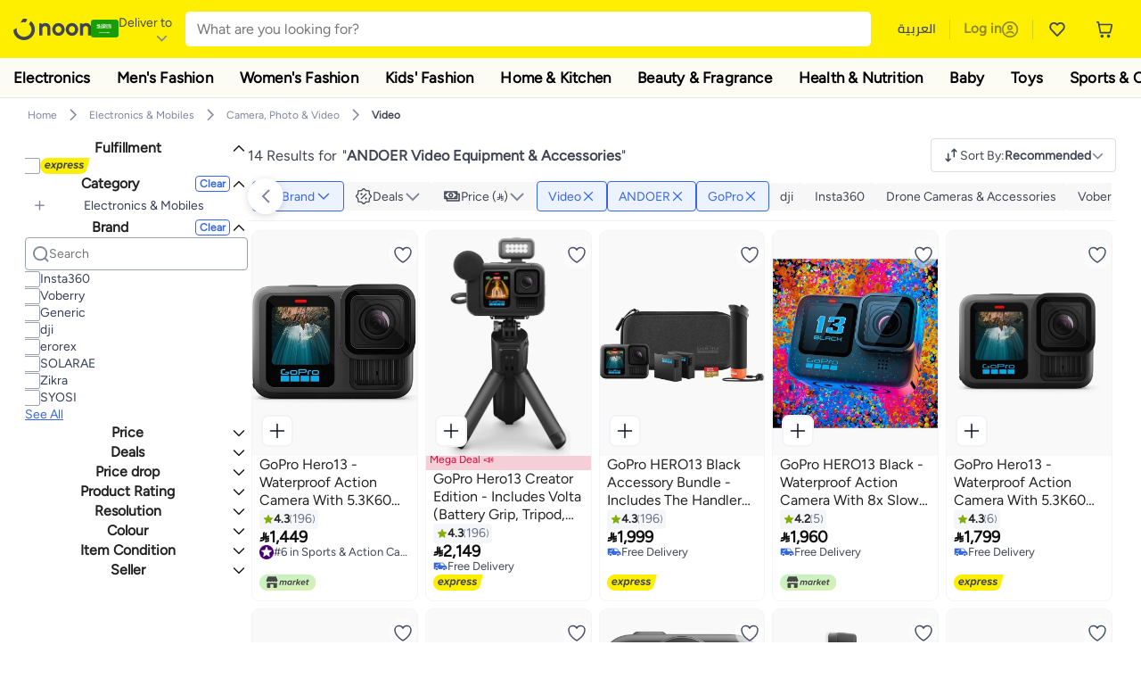

--- FILE ---
content_type: text/html; charset=utf-8
request_url: https://www.noon.com/saudi-en/electronics-and-mobiles/camera-and-photo-16165/video-17975/gopro/saudi-en/electronics-and-mobiles/camera-and-photo-16165/video-17975/andoer/
body_size: 68926
content:
<!DOCTYPE html><html lang="en-SA" dir="ltr" data-commit="e379b" data-version="4.1.48-fix-brand-store-canonical"><head><meta charSet="utf-8"/><meta name="viewport" content="width=device-width, initial-scale=1"/><link rel="preload" as="image" href="https://f.nooncdn.com/s/app/com/common/images/flags/sa.svg"/><link rel="preload" as="image" href="https://f.nooncdn.com/s/app/com/noon/icons/down-chevron.svg"/><link rel="preload" href="https://f.nooncdn.com/s/app/com/noon/images/usp-icon-easy-retuns.svg" as="image"/><link rel="preload" href="https://f.nooncdn.com/s/app/com/noon/images/usp-icon-best-deals.svg" as="image"/><link rel="preload" href="https://f.nooncdn.com/s/app/com/noon/design-system/logos/noon-logo-en.svg" as="image"/><link rel="preload" as="image" href="https://f.nooncdn.com/s/app/com/noon/icons/wishlist-dark.svg"/><link rel="preload" href="https://f.nooncdn.com/s/app/com/noon/icons/cart_2.svg" as="image"/><link rel="preload" as="image" href="https://f.nooncdn.com/s/app/com/noon/design-system/simpleicons/chevron-left.svg"/><link rel="preload" as="image" href="https://f.nooncdn.com/s/app/com/noon/design-system/simpleicons/chevron-right.svg"/><link rel="preload" href="https://f.nooncdn.com/s/app/com/noon/images/support-help-center.svg" as="image"/><link rel="stylesheet" href="https://z.nooncdn.com/s/app/2025/com/e379b1c05751737fb50556a84ae8cb39eba9643d/bigalog/_next/_static/_next/static/chunks/0e71cff1e656e0e2.css" data-precedence="next"/><link rel="stylesheet" href="https://z.nooncdn.com/s/app/2025/com/e379b1c05751737fb50556a84ae8cb39eba9643d/bigalog/_next/_static/_next/static/chunks/780de35baa090bc7.css" data-precedence="next"/><link rel="stylesheet" href="https://z.nooncdn.com/s/app/2025/com/e379b1c05751737fb50556a84ae8cb39eba9643d/bigalog/_next/_static/_next/static/chunks/40cbdfb1b1092471.css" data-precedence="next"/><link rel="stylesheet" href="https://z.nooncdn.com/s/app/2025/com/e379b1c05751737fb50556a84ae8cb39eba9643d/bigalog/_next/_static/_next/static/chunks/298a55e9610ad92b.css" data-precedence="next"/><link rel="stylesheet" href="https://z.nooncdn.com/s/app/2025/com/e379b1c05751737fb50556a84ae8cb39eba9643d/bigalog/_next/_static/_next/static/chunks/13b93d3e1fba1732.css" data-precedence="next"/><link rel="stylesheet" href="https://z.nooncdn.com/s/app/2025/com/e379b1c05751737fb50556a84ae8cb39eba9643d/bigalog/_next/_static/_next/static/chunks/1e224cdde4a7b37b.css" data-precedence="next"/><link rel="stylesheet" href="https://z.nooncdn.com/s/app/2025/com/e379b1c05751737fb50556a84ae8cb39eba9643d/bigalog/_next/_static/_next/static/chunks/7f657b970295c1ba.css" data-precedence="next"/><link rel="stylesheet" href="https://z.nooncdn.com/s/app/2025/com/e379b1c05751737fb50556a84ae8cb39eba9643d/bigalog/_next/_static/_next/static/chunks/9f5a33de4d1e3b44.css" data-precedence="next"/><link rel="stylesheet" href="https://z.nooncdn.com/s/app/2025/com/e379b1c05751737fb50556a84ae8cb39eba9643d/bigalog/_next/_static/_next/static/chunks/2c0c4887365e18c8.css" data-precedence="next"/><link rel="stylesheet" href="https://z.nooncdn.com/s/app/2025/com/e379b1c05751737fb50556a84ae8cb39eba9643d/bigalog/_next/_static/_next/static/chunks/20884bf7f21631b8.css" data-precedence="next"/><link rel="stylesheet" href="https://z.nooncdn.com/s/app/2025/com/e379b1c05751737fb50556a84ae8cb39eba9643d/bigalog/_next/_static/_next/static/chunks/8f530cad26773ba7.css" data-precedence="next"/><link rel="stylesheet" href="https://z.nooncdn.com/s/app/2025/com/e379b1c05751737fb50556a84ae8cb39eba9643d/bigalog/_next/_static/_next/static/chunks/7f7424ce467a6589.css" data-precedence="next"/><link rel="stylesheet" href="https://z.nooncdn.com/s/app/2025/com/e379b1c05751737fb50556a84ae8cb39eba9643d/bigalog/_next/_static/_next/static/chunks/1dc77690cfde18d8.css" data-precedence="next"/><link rel="stylesheet" href="https://z.nooncdn.com/s/app/2025/com/e379b1c05751737fb50556a84ae8cb39eba9643d/bigalog/_next/_static/_next/static/chunks/3168c9cde1ee80c7.css" data-precedence="next"/><link rel="stylesheet" href="https://z.nooncdn.com/s/app/2025/com/e379b1c05751737fb50556a84ae8cb39eba9643d/bigalog/_next/_static/_next/static/chunks/9ac7de2dc48d2920.css" data-precedence="next"/><link rel="stylesheet" href="https://z.nooncdn.com/s/app/2025/com/e379b1c05751737fb50556a84ae8cb39eba9643d/bigalog/_next/_static/_next/static/chunks/50275a1e00795f60.css" data-precedence="next"/><link rel="stylesheet" href="https://z.nooncdn.com/s/app/2025/com/e379b1c05751737fb50556a84ae8cb39eba9643d/bigalog/_next/_static/_next/static/chunks/f742f5fdaee7427e.css" data-precedence="next"/><link rel="stylesheet" href="https://z.nooncdn.com/s/app/2025/com/e379b1c05751737fb50556a84ae8cb39eba9643d/bigalog/_next/_static/_next/static/chunks/7a5580b1e73738e1.css" data-precedence="next"/><link rel="stylesheet" href="https://z.nooncdn.com/s/app/2025/com/e379b1c05751737fb50556a84ae8cb39eba9643d/bigalog/_next/_static/_next/static/chunks/881576b1df7d73ea.css" data-precedence="next"/><link rel="stylesheet" href="https://z.nooncdn.com/s/app/2025/com/e379b1c05751737fb50556a84ae8cb39eba9643d/bigalog/_next/_static/_next/static/chunks/3e7fa3772f81c6f7.css" data-precedence="next"/><link rel="stylesheet" href="https://z.nooncdn.com/s/app/2025/com/e379b1c05751737fb50556a84ae8cb39eba9643d/bigalog/_next/_static/_next/static/chunks/5ddb422340f561dd.css" data-precedence="next"/><link rel="stylesheet" href="https://z.nooncdn.com/s/app/2025/com/e379b1c05751737fb50556a84ae8cb39eba9643d/bigalog/_next/_static/_next/static/chunks/26aabd65a9e9e17d.css" data-precedence="next"/><link rel="stylesheet" href="https://z.nooncdn.com/s/app/2025/com/e379b1c05751737fb50556a84ae8cb39eba9643d/bigalog/_next/_static/_next/static/chunks/a806d1f78def56e8.css" data-precedence="next"/><link rel="stylesheet" href="https://z.nooncdn.com/s/app/2025/com/e379b1c05751737fb50556a84ae8cb39eba9643d/bigalog/_next/_static/_next/static/chunks/f157bbea673cadb2.css" data-precedence="next"/><link rel="stylesheet" href="https://z.nooncdn.com/s/app/2025/com/e379b1c05751737fb50556a84ae8cb39eba9643d/bigalog/_next/_static/_next/static/chunks/07bf986de2bee747.css" data-precedence="next"/><link rel="stylesheet" href="https://z.nooncdn.com/s/app/2025/com/e379b1c05751737fb50556a84ae8cb39eba9643d/bigalog/_next/_static/_next/static/chunks/b9b879d5fa08cb99.css" data-precedence="next"/><link rel="stylesheet" href="https://z.nooncdn.com/s/app/2025/com/e379b1c05751737fb50556a84ae8cb39eba9643d/bigalog/_next/_static/_next/static/chunks/b6d6f6134584e6f3.css" data-precedence="next"/><link rel="stylesheet" href="https://z.nooncdn.com/s/app/2025/com/e379b1c05751737fb50556a84ae8cb39eba9643d/bigalog/_next/_static/_next/static/chunks/b20cd4befcd44994.css" data-precedence="next"/><link rel="stylesheet" href="https://z.nooncdn.com/s/app/2025/com/e379b1c05751737fb50556a84ae8cb39eba9643d/bigalog/_next/_static/_next/static/chunks/e270dd91146e587d.css" data-precedence="next"/><link rel="stylesheet" href="https://z.nooncdn.com/s/app/2025/com/e379b1c05751737fb50556a84ae8cb39eba9643d/bigalog/_next/_static/_next/static/chunks/5cb882e81ad3b5c2.css" data-precedence="next"/><link rel="stylesheet" href="https://z.nooncdn.com/s/app/2025/com/e379b1c05751737fb50556a84ae8cb39eba9643d/bigalog/_next/_static/_next/static/chunks/97f093875e258db1.css" data-precedence="next"/><link rel="stylesheet" href="https://z.nooncdn.com/s/app/2025/com/e379b1c05751737fb50556a84ae8cb39eba9643d/bigalog/_next/_static/_next/static/chunks/9af979c1e4efd209.css" data-precedence="next"/><link rel="stylesheet" href="https://z.nooncdn.com/s/app/2025/com/e379b1c05751737fb50556a84ae8cb39eba9643d/bigalog/_next/_static/_next/static/chunks/b2abd728868f7b0a.css" data-precedence="next"/><link rel="stylesheet" href="https://z.nooncdn.com/s/app/2025/com/e379b1c05751737fb50556a84ae8cb39eba9643d/bigalog/_next/_static/_next/static/chunks/b5500bd77ea532cb.css" data-precedence="next"/><link rel="stylesheet" href="https://z.nooncdn.com/s/app/2025/com/e379b1c05751737fb50556a84ae8cb39eba9643d/bigalog/_next/_static/_next/static/chunks/ad55aae9a58727b6.css" data-precedence="next"/><link rel="stylesheet" href="https://z.nooncdn.com/s/app/2025/com/e379b1c05751737fb50556a84ae8cb39eba9643d/bigalog/_next/_static/_next/static/chunks/e542208ef3676862.css" data-precedence="next"/><link rel="stylesheet" href="https://z.nooncdn.com/s/app/2025/com/e379b1c05751737fb50556a84ae8cb39eba9643d/bigalog/_next/_static/_next/static/chunks/d2b396b76084f3cd.css" data-precedence="next"/><link rel="stylesheet" href="https://z.nooncdn.com/s/app/2025/com/e379b1c05751737fb50556a84ae8cb39eba9643d/bigalog/_next/_static/_next/static/chunks/a6898943c986d643.css" data-precedence="next"/><link rel="stylesheet" href="https://z.nooncdn.com/s/app/2025/com/e379b1c05751737fb50556a84ae8cb39eba9643d/bigalog/_next/_static/_next/static/chunks/c62c954ba288278d.css" data-precedence="next"/><link rel="stylesheet" href="https://z.nooncdn.com/s/app/2025/com/e379b1c05751737fb50556a84ae8cb39eba9643d/bigalog/_next/_static/_next/static/chunks/0b463e7e7fbd52f2.css" data-precedence="next"/><link rel="stylesheet" href="https://z.nooncdn.com/s/app/2025/com/e379b1c05751737fb50556a84ae8cb39eba9643d/bigalog/_next/_static/_next/static/chunks/7505eb16b8ffd79d.css" data-precedence="next"/><link rel="preload" as="script" fetchPriority="low" href="https://z.nooncdn.com/s/app/2025/com/e379b1c05751737fb50556a84ae8cb39eba9643d/bigalog/_next/_static/_next/static/chunks/578e85c58d2cb452.js"/><script src="https://z.nooncdn.com/s/app/2025/com/e379b1c05751737fb50556a84ae8cb39eba9643d/bigalog/_next/_static/_next/static/chunks/5d9b36f6387711b2.js" async=""></script><script src="https://z.nooncdn.com/s/app/2025/com/e379b1c05751737fb50556a84ae8cb39eba9643d/bigalog/_next/_static/_next/static/chunks/bdfca6a3b6ab7261.js" async=""></script><script src="https://z.nooncdn.com/s/app/2025/com/e379b1c05751737fb50556a84ae8cb39eba9643d/bigalog/_next/_static/_next/static/chunks/0a42fcb5c88ae7a8.js" async=""></script><script src="https://z.nooncdn.com/s/app/2025/com/e379b1c05751737fb50556a84ae8cb39eba9643d/bigalog/_next/_static/_next/static/chunks/turbopack-db94ec32af09b9d3.js" async=""></script><script src="https://z.nooncdn.com/s/app/2025/com/e379b1c05751737fb50556a84ae8cb39eba9643d/bigalog/_next/_static/_next/static/chunks/7694a7f8a08c491d.js" async=""></script><script src="https://z.nooncdn.com/s/app/2025/com/e379b1c05751737fb50556a84ae8cb39eba9643d/bigalog/_next/_static/_next/static/chunks/7a34865064d0fc23.js" async=""></script><script src="https://z.nooncdn.com/s/app/2025/com/e379b1c05751737fb50556a84ae8cb39eba9643d/bigalog/_next/_static/_next/static/chunks/52bfc33318a1e0bc.js" async=""></script><script src="https://z.nooncdn.com/s/app/2025/com/e379b1c05751737fb50556a84ae8cb39eba9643d/bigalog/_next/_static/_next/static/chunks/70f1ef713689d18d.js" async=""></script><script src="https://z.nooncdn.com/s/app/2025/com/e379b1c05751737fb50556a84ae8cb39eba9643d/bigalog/_next/_static/_next/static/chunks/786587d1de00114d.js" async=""></script><script src="https://z.nooncdn.com/s/app/2025/com/e379b1c05751737fb50556a84ae8cb39eba9643d/bigalog/_next/_static/_next/static/chunks/ce2c78fdb574c067.js" async=""></script><script src="https://z.nooncdn.com/s/app/2025/com/e379b1c05751737fb50556a84ae8cb39eba9643d/bigalog/_next/_static/_next/static/chunks/a7110c77320d1048.js" async=""></script><script src="https://z.nooncdn.com/s/app/2025/com/e379b1c05751737fb50556a84ae8cb39eba9643d/bigalog/_next/_static/_next/static/chunks/f4bdfc0e753f8ecb.js" async=""></script><script src="https://z.nooncdn.com/s/app/2025/com/e379b1c05751737fb50556a84ae8cb39eba9643d/bigalog/_next/_static/_next/static/chunks/aaaa1f40c7596d01.js" async=""></script><script src="https://z.nooncdn.com/s/app/2025/com/e379b1c05751737fb50556a84ae8cb39eba9643d/bigalog/_next/_static/_next/static/chunks/b6ed6da9e1548795.js" async=""></script><script src="https://z.nooncdn.com/s/app/2025/com/e379b1c05751737fb50556a84ae8cb39eba9643d/bigalog/_next/_static/_next/static/chunks/b3a19af08b83aa04.js" async=""></script><script src="https://z.nooncdn.com/s/app/2025/com/e379b1c05751737fb50556a84ae8cb39eba9643d/bigalog/_next/_static/_next/static/chunks/2e5dfb88d9b368f2.js" async=""></script><script src="https://z.nooncdn.com/s/app/2025/com/e379b1c05751737fb50556a84ae8cb39eba9643d/bigalog/_next/_static/_next/static/chunks/fe1b72c6d6369c19.js" async=""></script><script src="https://z.nooncdn.com/s/app/2025/com/e379b1c05751737fb50556a84ae8cb39eba9643d/bigalog/_next/_static/_next/static/chunks/cfaa3c619eda4d14.js" async=""></script><script src="https://z.nooncdn.com/s/app/2025/com/e379b1c05751737fb50556a84ae8cb39eba9643d/bigalog/_next/_static/_next/static/chunks/cfc92f3a02b2395f.js" async=""></script><script src="https://z.nooncdn.com/s/app/2025/com/e379b1c05751737fb50556a84ae8cb39eba9643d/bigalog/_next/_static/_next/static/chunks/673d7127a39e641e.js" async=""></script><script src="https://z.nooncdn.com/s/app/2025/com/e379b1c05751737fb50556a84ae8cb39eba9643d/bigalog/_next/_static/_next/static/chunks/8644668fad8a839f.js" async=""></script><script src="https://z.nooncdn.com/s/app/2025/com/e379b1c05751737fb50556a84ae8cb39eba9643d/bigalog/_next/_static/_next/static/chunks/e810b035fdf15307.js" async=""></script><script src="https://z.nooncdn.com/s/app/2025/com/e379b1c05751737fb50556a84ae8cb39eba9643d/bigalog/_next/_static/_next/static/chunks/711d1a1ecf1bcd47.js" async=""></script><script src="https://z.nooncdn.com/s/app/2025/com/e379b1c05751737fb50556a84ae8cb39eba9643d/bigalog/_next/_static/_next/static/chunks/a95d8ca100134682.js" async=""></script><script src="https://z.nooncdn.com/s/app/2025/com/e379b1c05751737fb50556a84ae8cb39eba9643d/bigalog/_next/_static/_next/static/chunks/c127287013a13e53.js" async=""></script><script src="https://z.nooncdn.com/s/app/2025/com/e379b1c05751737fb50556a84ae8cb39eba9643d/bigalog/_next/_static/_next/static/chunks/fdc701c24e539ef1.js" async=""></script><script src="https://z.nooncdn.com/s/app/2025/com/e379b1c05751737fb50556a84ae8cb39eba9643d/bigalog/_next/_static/_next/static/chunks/bbf7d37a9bd36e3a.js" async=""></script><script src="https://z.nooncdn.com/s/app/2025/com/e379b1c05751737fb50556a84ae8cb39eba9643d/bigalog/_next/_static/_next/static/chunks/6a68510c55633624.js" async=""></script><script src="https://z.nooncdn.com/s/app/2025/com/e379b1c05751737fb50556a84ae8cb39eba9643d/bigalog/_next/_static/_next/static/chunks/9f0fbdb1a6635ee5.js" async=""></script><script src="https://z.nooncdn.com/s/app/2025/com/e379b1c05751737fb50556a84ae8cb39eba9643d/bigalog/_next/_static/_next/static/chunks/ef71edba9bf7fa3d.js" async=""></script><script src="https://z.nooncdn.com/s/app/2025/com/e379b1c05751737fb50556a84ae8cb39eba9643d/bigalog/_next/_static/_next/static/chunks/3e720ffe07ee30f7.js" async=""></script><script src="https://z.nooncdn.com/s/app/2025/com/e379b1c05751737fb50556a84ae8cb39eba9643d/bigalog/_next/_static/_next/static/chunks/491e9d32a77ddfd1.js" async=""></script><script src="https://z.nooncdn.com/s/app/2025/com/e379b1c05751737fb50556a84ae8cb39eba9643d/bigalog/_next/_static/_next/static/chunks/6c62603bc1c25e38.js" async=""></script><script src="https://z.nooncdn.com/s/app/2025/com/e379b1c05751737fb50556a84ae8cb39eba9643d/bigalog/_next/_static/_next/static/chunks/454600e8d778475a.js" async=""></script><script src="https://z.nooncdn.com/s/app/2025/com/e379b1c05751737fb50556a84ae8cb39eba9643d/bigalog/_next/_static/_next/static/chunks/6c07b671f5684856.js" async=""></script><script src="https://z.nooncdn.com/s/app/2025/com/e379b1c05751737fb50556a84ae8cb39eba9643d/bigalog/_next/_static/_next/static/chunks/b6356510a265d171.js" async=""></script><script src="https://z.nooncdn.com/s/app/2025/com/e379b1c05751737fb50556a84ae8cb39eba9643d/bigalog/_next/_static/_next/static/chunks/34ef6f4419bff4a5.js" async=""></script><script src="https://z.nooncdn.com/s/app/2025/com/e379b1c05751737fb50556a84ae8cb39eba9643d/bigalog/_next/_static/_next/static/chunks/08c0ab0eb3568623.js" async=""></script><script src="https://z.nooncdn.com/s/app/2025/com/e379b1c05751737fb50556a84ae8cb39eba9643d/bigalog/_next/_static/_next/static/chunks/7802f0c6719e9761.js" async=""></script><script src="https://z.nooncdn.com/s/app/2025/com/e379b1c05751737fb50556a84ae8cb39eba9643d/bigalog/_next/_static/_next/static/chunks/9b3dea20a85e9f3c.js" async=""></script><script src="https://z.nooncdn.com/s/app/2025/com/e379b1c05751737fb50556a84ae8cb39eba9643d/bigalog/_next/_static/_next/static/chunks/9d21cea39904e23a.js" async=""></script><script src="https://z.nooncdn.com/s/app/2025/com/e379b1c05751737fb50556a84ae8cb39eba9643d/bigalog/_next/_static/_next/static/chunks/c7e211e21f9a4967.js" async=""></script><script src="https://z.nooncdn.com/s/app/2025/com/e379b1c05751737fb50556a84ae8cb39eba9643d/bigalog/_next/_static/_next/static/chunks/c565a45afef0f330.js" async=""></script><script src="https://z.nooncdn.com/s/app/2025/com/e379b1c05751737fb50556a84ae8cb39eba9643d/bigalog/_next/_static/_next/static/chunks/b32b12832f8f05b1.js" async=""></script><script src="https://z.nooncdn.com/s/app/2025/com/e379b1c05751737fb50556a84ae8cb39eba9643d/bigalog/_next/_static/_next/static/chunks/6bb6e52cefe7a839.js" async=""></script><script src="https://z.nooncdn.com/s/app/2025/com/e379b1c05751737fb50556a84ae8cb39eba9643d/bigalog/_next/_static/_next/static/chunks/2709a4d4734fd791.js" async=""></script><script src="https://z.nooncdn.com/s/app/2025/com/e379b1c05751737fb50556a84ae8cb39eba9643d/bigalog/_next/_static/_next/static/chunks/acb3a4757f5ffae7.js" async=""></script><script src="https://z.nooncdn.com/s/app/2025/com/e379b1c05751737fb50556a84ae8cb39eba9643d/bigalog/_next/_static/_next/static/chunks/827e9d4222b904b4.js" async=""></script><script src="https://z.nooncdn.com/s/app/2025/com/e379b1c05751737fb50556a84ae8cb39eba9643d/bigalog/_next/_static/_next/static/chunks/f6b02c87bf191981.js" async=""></script><link rel="preload" href="https://f.nooncdn.com/s/app/com/noon/images/support-email.svg" as="image"/><link rel="preload" href="https://f.nooncdn.com/s/app/com/noon/images/social-media-footer-facebook.svg" as="image"/><link rel="preload" href="https://f.nooncdn.com/s/app/com/noon/images/social-media-footer-x-v2.svg" as="image"/><link rel="preload" href="https://f.nooncdn.com/s/app/com/noon/images/social-media-footer-instagram.svg" as="image"/><link rel="preload" href="https://f.nooncdn.com/s/app/com/noon/images/social-media-footer-linkedIn.svg" as="image"/><link rel="preload" href="https://f.nooncdn.com/s/app/com/noon/icons/user-circle.svg" as="image"/><link rel="preload" as="image" href="https://f.nooncdn.com/s/app/com/noon/design-system/simpleicons/chevron-up.svg"/><link rel="preload" as="image" href="https://f.nooncdn.com/s/app/com/noon/images/fulfilment_express_v3-en.svg"/><link rel="preload" as="image" href="https://f.nooncdn.com/s/app/com/noon/icons/plus.svg"/><link rel="preload" as="image" href="https://f.nooncdn.com/s/app/com/noon/design-system/simpleicons/check.svg"/><link rel="preload" as="image" href="https://f.nooncdn.com/s/app/com/noon/icons/search.svg"/><link rel="preload" as="image" href="https://f.nooncdn.com/cms/pages/20181025/0ce4c3a5d392155933d4571ef91fc179/black.svg"/><link rel="preload" as="image" href="https://f.nooncdn.com/s/app/com/noon/icons/sort-v2-grey.svg"/><link rel="preload" as="image" href="https://a.nooncdn.com/cms/pages/20230207/9fa27fa4c5bb8fb8578e6e0e75aeb6b2/en_uae_brand_blue.png"/><link rel="preload" as="image" href="https://f.nooncdn.com/s/app/com/noon/icons/down-chevron-blue.svg"/><link rel="preload" as="image" href="https://f.nooncdn.com/mpcms/EN0001/assets/f910b843-45f5-4a29-b016-9b2e79b517b7.png"/><link rel="preload" as="image" href="https://a.nooncdn.com/cms/pages/20230224/a2eb07ea0ac278474fe1771f984ca29a/en_Price_black.png"/><link rel="preload" as="image" href="https://f.nooncdn.com/s/app/com/noon/icons/close-blue.svg"/><link rel="preload" as="image" href="https://f.nooncdn.com/s/app/com/noon/icons/left-chevron.svg"/><link rel="preload" as="image" href="https://f.nooncdn.com/s/app/com/noon/icons/left-chevron-white.svg"/><link rel="preload" as="image" href="https://f.nooncdn.com/s/app/com/noon/icons/right-chevron-white.svg"/><link rel="preload" as="image" href="https://f.nooncdn.com/s/app/com/noon/icons/wishlistV2.svg"/><link rel="preload" as="image" href="https://f.nooncdn.com/s/app/com/noon/icons/quick-atc-add-to-cart-v2-black.svg"/><link rel="preload" as="image" href="https://f.nooncdn.com/mpcms/EN0001/assets/f7013d8c-e4ef-4ebe-92d4-a36f4f20f0f0.png"/><link rel="preload" as="image" href="https://f.nooncdn.com/mpcms/EN0001/assets/f68ba24b-4db6-4285-bbf4-1b34beec80a9.png"/><link rel="preload" as="image" href="https://f.nooncdn.com/mpcms/EN0001/assets/77701d64-1162-4836-93f9-584b39add4fd.png"/><link rel="preload" as="image" href="https://f.nooncdn.com/mpcms/EN0001/assets/80299f90-dd89-4c69-a3d3-19c884d5fc05.png"/><link rel="preload" as="image" href="https://f.nooncdn.com/mpcms/EN0001/assets/bbe527b1-1a11-432b-ab8c-967aef1f011e.png"/><link rel="preload" as="image" href="https://f.nooncdn.com/s/app/com/noon/images/marketplace-v2-en.svg"/><link rel="preload" as="image" href="https://f.nooncdn.com/s/app/com/noon/icons/arrow-up-white.svg"/><meta name="theme-color" content="#feee00"/><link rel="icon" type="image/x-icon" href="https://f.nooncdn.com/s/app/com/noon/icons/favicon_v4/favicon.ico"/><link rel="apple-touch-icon" sizes="180x180" href="https://f.nooncdn.com/s/app/com/noon/icons/favicon_v4/apple-touch-icon.png"/><link rel="icon" type="image/png" sizes="32x32" href="https://f.nooncdn.com/s/app/com/noon/icons/favicon_v4/favicon-32x32.png"/><link rel="icon" type="image/png" sizes="16x16" href="https://f.nooncdn.com/s/app/com/noon/icons/favicon_v4/favicon-16x16.png"/><link rel="canonical" href="https://www.noon.com/saudi-en/electronics-and-mobiles/camera-and-photo-16165/video-17975/andoer/gopro/"/><link rel="alternate" hrefLang="en-AE" href="https://www.noon.com/uae-en/electronics-and-mobiles/camera-and-photo-16165/video-17975/andoer/gopro/"/><link rel="alternate" hrefLang="ar-AE" href="https://www.noon.com/uae-ar/electronics-and-mobiles/camera-and-photo-16165/video-17975/andoer/gopro/"/><link rel="alternate" hrefLang="en-SA" href="https://www.noon.com/saudi-en/electronics-and-mobiles/camera-and-photo-16165/video-17975/andoer/gopro/"/><link rel="alternate" hrefLang="ar-SA" href="https://www.noon.com/saudi-ar/electronics-and-mobiles/camera-and-photo-16165/video-17975/andoer/gopro/"/><link rel="alternate" hrefLang="en-EG" href="https://www.noon.com/egypt-en/electronics-and-mobiles/camera-and-photo-16165/video-17975/andoer/gopro/"/><link rel="alternate" hrefLang="ar-EG" href="https://www.noon.com/egypt-ar/electronics-and-mobiles/camera-and-photo-16165/video-17975/andoer/gopro/"/><link rel="alternate" hrefLang="en-KW" href="https://www.noon.com/kuwait-en/electronics-and-mobiles/camera-and-photo-16165/video-17975/andoer/gopro/"/><link rel="alternate" hrefLang="ar-KW" href="https://www.noon.com/kuwait-ar/electronics-and-mobiles/camera-and-photo-16165/video-17975/andoer/gopro/"/><link rel="alternate" hrefLang="en-BH" href="https://www.noon.com/bahrain-en/electronics-and-mobiles/camera-and-photo-16165/video-17975/andoer/gopro/"/><link rel="alternate" hrefLang="ar-BH" href="https://www.noon.com/bahrain-ar/electronics-and-mobiles/camera-and-photo-16165/video-17975/andoer/gopro/"/><link rel="alternate" hrefLang="en-QA" href="https://www.noon.com/qatar-en/electronics-and-mobiles/camera-and-photo-16165/video-17975/andoer/gopro/"/><link rel="alternate" hrefLang="ar-QA" href="https://www.noon.com/qatar-ar/electronics-and-mobiles/camera-and-photo-16165/video-17975/andoer/gopro/"/><link rel="alternate" hrefLang="en-OM" href="https://www.noon.com/oman-en/electronics-and-mobiles/camera-and-photo-16165/video-17975/andoer/gopro/"/><link rel="alternate" hrefLang="ar-OM" href="https://www.noon.com/oman-ar/electronics-and-mobiles/camera-and-photo-16165/video-17975/andoer/gopro/"/><title>ANDOER Video Equipment &amp; Accessories KSA | 30-75% OFF | Riyadh, Jeddah</title><meta name="description" content="Shop for ANDOER Video Equipment &amp; Accessories on noon. ✓ Secure Shopping ✓ 100% Contactless ✓ Fast Shipping ✓ Cash on Delivery ✓ Easy Free Returns. Shop Now"/><meta name="application-name" content="noon.com"/><meta name="author" content="noon.com"/><meta name="keywords" content="andoer,video,equipment,accessories,ksa,75%,off,riyadh,jeddah,30"/><meta name="publisher" content="https://www.noon.com/saudi-en"/><meta name="robots" content="index,follow"/><meta property="og:title" content="ANDOER Video Equipment &amp; Accessories KSA | 30-75% OFF | Riyadh, Jeddah"/><meta property="og:description" content="Shop for ANDOER Video Equipment &amp; Accessories on noon. ✓ Secure Shopping ✓ 100% Contactless ✓ Fast Shipping ✓ Cash on Delivery ✓ Easy Free Returns. Shop Now"/><meta property="og:url" content="https://www.noon.com/saudi-en/"/><meta property="og:site_name" content="noon.com"/><meta property="og:locale" content="en_sa"/><meta property="og:image" content="https://f.nooncdn.com/s/app/com/noon/images/opengraph/common.png"/><meta property="og:type" content="website"/><meta name="twitter:card" content="summary_large_image"/><meta name="twitter:site" content="@noon"/><meta name="twitter:creator" content="@noon"/><meta name="twitter:title" content="ANDOER Video Equipment &amp; Accessories KSA | 30-75% OFF | Riyadh, Jeddah"/><meta name="twitter:description" content="Shop for ANDOER Video Equipment &amp; Accessories on noon. ✓ Secure Shopping ✓ 100% Contactless ✓ Fast Shipping ✓ Cash on Delivery ✓ Easy Free Returns. Shop Now"/><meta name="twitter:image" content="https://f.nooncdn.com/s/app/com/noon/images/opengraph/common.png"/><script>(self.__next_s=self.__next_s||[]).push([0,{"type":"application/ld+json","children":"{\"@context\":\"https://schema.org\",\"@type\":\"Organization\",\"name\":\"noon\",\"url\":\"https://www.noon.com/saudi-en\",\"logo\":\"https://f.nooncdn.com/s/app/com/noon/images/opengraph/common.png\",\"publisher\":{\"@type\":\"Organization\",\"name\":\"noon\"}}","id":"base-schema-0"}])</script><script>(self.__next_s=self.__next_s||[]).push([0,{"type":"application/ld+json","children":"{\"@context\":\"https://schema.org\",\"@type\":\"WebSite\",\"name\":\"noon\",\"url\":\"https://www.noon.com/saudi-en\",\"potentialAction\":{\"@type\":\"SearchAction\",\"target\":\"https://www.noon.com/saudi-en/search?q={search_term_string}\",\"query-input\":\"required name=search_term_string\"}}","id":"base-schema-1"}])</script><script>(self.__next_s=self.__next_s||[]).push([0,{"type":"application/ld+json","children":"{\"@context\":\"https://schema.org\",\"@type\":\"LocalBusiness\",\"name\":\"noon\",\"description\":\"noon is an e-commerce shopping website founded in 2016, owned by the Saudi Public Investment Fund, Emirati businessman Mohamed Alabbar, and other investors.\",\"url\":\"https://www.noon.com/saudi-en\",\"telephone\":\"+971551972585\",\"address\":{\"@type\":\"PostalAddress\",\"streetAddress\":\"Boulevard Plaza Tower 2, Sheikh Mohammed bin Rashid Boulevard\",\"addressLocality\":\"Dubai\",\"addressRegion\":\"Dubai\",\"postalCode\":\"454602\",\"addressCountry\":\"AE\"},\"geo\":{\"@type\":\"GeoCoordinates\",\"latitude\":\"25.199913147732847\",\"longitude\":\"55.27387149666113\"},\"image\":\"https://f.nooncdn.com/s/app/com/noon/images/opengraph/common.png\",\"openingHoursSpecification\":[{\"@type\":\"OpeningHoursSpecification\",\"opens\":\"09:00\",\"closes\":\"17:00\",\"dayOfWeek\":[\"Monday\",\"Tuesday\",\"Wednesday\",\"Thursday\",\"Friday\"]}],\"priceRange\":\"$ - $$$\"}","id":"base-schema-2"}])</script><script>(self.__next_s=self.__next_s||[]).push([0,{"type":"application/ld+json","children":"{\"@context\":\"https://schema.org\",\"@type\":\"SocialProfile\",\"name\":\"noon\",\"url\":\"https://www.noon.com/saudi-en\",\"sameAs\":[\"https://www.facebook.com/noon\",\"https://twitter.com/noon\",\"https://www.instagram.com/noon\",\"https://www.linkedin.com/company/noon\"]}","id":"base-schema-3"}])</script><script>(self.__next_s=self.__next_s||[]).push([0,{"type":"application/ld+json","children":"{\"@context\":\"https://schema.org\",\"@type\":\"ContactPoint\",\"telephone\":\"+971551972585\",\"contactType\":\"Customer Service\",\"areaServed\":\"AE, SA, EG, KW, OM, QA, BH\",\"availableLanguage\":[\"English\",\"Arabic\"]}","id":"base-schema-4"}])</script><script src="https://z.nooncdn.com/s/app/2025/com/e379b1c05751737fb50556a84ae8cb39eba9643d/bigalog/_next/_static/_next/static/chunks/a6dad97d9634a72d.js" noModule=""></script>
<script>(window.BOOMR_mq=window.BOOMR_mq||[]).push(["addVar",{"rua.upush":"false","rua.cpush":"true","rua.upre":"false","rua.cpre":"false","rua.uprl":"false","rua.cprl":"false","rua.cprf":"false","rua.trans":"SJ-374f31d2-71d3-49cb-89fe-b2a282655a7e","rua.cook":"false","rua.ims":"false","rua.ufprl":"false","rua.cfprl":"false","rua.isuxp":"false","rua.texp":"norulematch","rua.ceh":"false","rua.ueh":"false","rua.ieh.st":"0"}]);</script>
                              <script>!function(a){var e="https://s.go-mpulse.net/boomerang/",t="addEventListener";if("False"=="True")a.BOOMR_config=a.BOOMR_config||{},a.BOOMR_config.PageParams=a.BOOMR_config.PageParams||{},a.BOOMR_config.PageParams.pci=!0,e="https://s2.go-mpulse.net/boomerang/";if(window.BOOMR_API_key="BBMXM-YSEHP-8STBQ-XZXNZ-PUT3F",function(){function n(e){a.BOOMR_onload=e&&e.timeStamp||(new Date).getTime()}if(!a.BOOMR||!a.BOOMR.version&&!a.BOOMR.snippetExecuted){a.BOOMR=a.BOOMR||{},a.BOOMR.snippetExecuted=!0;var i,_,o,r=document.createElement("iframe");if(a[t])a[t]("load",n,!1);else if(a.attachEvent)a.attachEvent("onload",n);r.src="javascript:void(0)",r.title="",r.role="presentation",(r.frameElement||r).style.cssText="width:0;height:0;border:0;display:none;",o=document.getElementsByTagName("script")[0],o.parentNode.insertBefore(r,o);try{_=r.contentWindow.document}catch(O){i=document.domain,r.src="javascript:var d=document.open();d.domain='"+i+"';void(0);",_=r.contentWindow.document}_.open()._l=function(){var a=this.createElement("script");if(i)this.domain=i;a.id="boomr-if-as",a.src=e+"BBMXM-YSEHP-8STBQ-XZXNZ-PUT3F",BOOMR_lstart=(new Date).getTime(),this.body.appendChild(a)},_.write("<bo"+'dy onload="document._l();">'),_.close()}}(),"".length>0)if(a&&"performance"in a&&a.performance&&"function"==typeof a.performance.setResourceTimingBufferSize)a.performance.setResourceTimingBufferSize();!function(){if(BOOMR=a.BOOMR||{},BOOMR.plugins=BOOMR.plugins||{},!BOOMR.plugins.AK){var e="true"=="true"?1:0,t="",n="aofmh6yx2u2us2lmmaxa-f-1a5db8230-clientnsv4-s.akamaihd.net",i="false"=="true"?2:1,_={"ak.v":"39","ak.cp":"652853","ak.ai":parseInt("425089",10),"ak.ol":"0","ak.cr":8,"ak.ipv":4,"ak.proto":"h2","ak.rid":"6e218c1","ak.r":42311,"ak.a2":e,"ak.m":"dsca","ak.n":"essl","ak.bpcip":"3.138.195.0","ak.cport":60048,"ak.gh":"23.213.52.73","ak.quicv":"","ak.tlsv":"tls1.3","ak.0rtt":"","ak.0rtt.ed":"","ak.csrc":"-","ak.acc":"","ak.t":"1768710190","ak.ak":"hOBiQwZUYzCg5VSAfCLimQ==2TXDNi25eeLgwwPgMj2q8RVsDBAmx0BWsq//NAa5116vfTAhNO4NTCl8OvipazWz+/MlrkJucqA2iMSP+zDXBcfj7Wi7eUCt+BfzH/IdRaLmklyByjYQPo1dn/iCsR66SkzQhH5nguHmbeKj7pUMejxFs50DyefL3fuvh016ss1BbDrV6dO/D6Xzugrsdg7L56lxJ1B9CNgjK8CYSjfBMCldMf1fjCiDke2TJg143bmf6ESaOmcuoclV2m+iSLxJAgADeRYeIZVPfvacEO35KVPjkKInZdZ66V/eEkXmHPvkqNSACk11+KZSDnixQU/VbjOXaGiZe7gfz1fC0j2RcYFXIegVMswM9czIMOYQF7AlfWGmjk1nHfSOr7ZgsVrx9Aog5qmc27bGPNh359qohxxX+O3Vym2mIC8FwwGbRFA=","ak.pv":"158","ak.dpoabenc":"","ak.tf":i};if(""!==t)_["ak.ruds"]=t;var o={i:!1,av:function(e){var t="http.initiator";if(e&&(!e[t]||"spa_hard"===e[t]))_["ak.feo"]=void 0!==a.aFeoApplied?1:0,BOOMR.addVar(_)},rv:function(){var a=["ak.bpcip","ak.cport","ak.cr","ak.csrc","ak.gh","ak.ipv","ak.m","ak.n","ak.ol","ak.proto","ak.quicv","ak.tlsv","ak.0rtt","ak.0rtt.ed","ak.r","ak.acc","ak.t","ak.tf"];BOOMR.removeVar(a)}};BOOMR.plugins.AK={akVars:_,akDNSPreFetchDomain:n,init:function(){if(!o.i){var a=BOOMR.subscribe;a("before_beacon",o.av,null,null),a("onbeacon",o.rv,null,null),o.i=!0}return this},is_complete:function(){return!0}}}}()}(window);</script></head><body><div hidden=""><!--$--><!--/$--></div><section aria-label="Notifications alt+T" tabindex="-1" aria-live="polite" aria-relevant="additions text" aria-atomic="false"></section><!--$--><!--/$--><!--$--><!--/$--><div id="default-header-desktop" class="HeaderDesktop-module-scss-module__IMK4bG__headerWrapper"><div class="hideForDesktop"><div class="SupportBar-module-scss-module__sLi7NG__supportBarWrapper"><div class="siteWidthContainer SupportBar-module-scss-module__sLi7NG__supportBarInnerCtr"><div class="SupportBar-module-scss-module__sLi7NG__localeSettings"><button class="LanguageSelector-module-scss-module__nhnEqW__option" data-qa="lnk_languageSelector_supportbar">العربية</button><div class="DeliveryLocationSelector-module-scss-module__hgotlq__wrapper" data-qa="support-country-select"><button class="DeliveryLocationSelector-module-scss-module__hgotlq__container"><img class="DeliveryLocationSelector-module-scss-module__hgotlq__flagIcon" src="https://f.nooncdn.com/s/app/com/common/images/flags/sa.svg" alt="country-sa"/><span class="DeliveryLocationSelector-module-scss-module__hgotlq__addressContainer"><span class="DeliveryLocationSelector-module-scss-module__hgotlq__label">Deliver to</span><div class="DeliveryLocationSelector-module-scss-module__hgotlq__defaultAddress"><span class="DeliveryLocationSelector-module-scss-module__hgotlq__longText"></span><img class="DeliveryLocationSelector-module-scss-module__hgotlq__chevronDown" src="https://f.nooncdn.com/s/app/com/noon/icons/down-chevron.svg" width="15" height="15" alt="chevronDown" style="width:15px;height:15px" loading="eager"/></div></span></button></div></div><ul class="SupportBar-module-scss-module__sLi7NG__usps"><li class="SupportBar-module-scss-module__sLi7NG__uspsItem"><img src="https://f.nooncdn.com/s/app/com/noon/images/usp-icon-easy-retuns.svg" alt="usp_easy_retuns" loading="eager"/><span class="SupportBar-module-scss-module__sLi7NG__uspsText" data-qa="lbl_UspFreeReturns">Free &amp; Easy Returns</span></li><li class="SupportBar-module-scss-module__sLi7NG__uspsItem"><img src="https://f.nooncdn.com/s/app/com/noon/images/usp-icon-best-deals.svg" alt="usp_best_deals" loading="eager"/><span class="SupportBar-module-scss-module__sLi7NG__uspsText" data-qa="lbl_UspBestDeals">Best Deals</span></li></ul></div></div></div><header class="HeaderDesktop-module-scss-module__IMK4bG__headerContainer"><div class="siteWidthContainer HeaderDesktop-module-scss-module__IMK4bG__headerInnerCtr"><a id="btn_logo" data-qa="header-noon-logo" href="/saudi-en/"><img class="NoonLogo-module-scss-module__Rf_32W__logo" src="https://f.nooncdn.com/s/app/com/noon/design-system/logos/noon-logo-en.svg" alt="noon" loading="eager"/></a><div class="HeaderDesktop-module-scss-module__IMK4bG__localeSettings"><div class="DeliveryLocationSelector-module-scss-module__hgotlq__wrapper" data-qa="country-select"><button class="DeliveryLocationSelector-module-scss-module__hgotlq__container"><img class="DeliveryLocationSelector-module-scss-module__hgotlq__flagIcon" src="https://f.nooncdn.com/s/app/com/common/images/flags/sa.svg" alt="country-sa"/><span class="DeliveryLocationSelector-module-scss-module__hgotlq__addressContainer"><span class="DeliveryLocationSelector-module-scss-module__hgotlq__label">Deliver to</span><div class="DeliveryLocationSelector-module-scss-module__hgotlq__defaultAddress"><span class="DeliveryLocationSelector-module-scss-module__hgotlq__longText"></span><img class="DeliveryLocationSelector-module-scss-module__hgotlq__chevronDown" src="https://f.nooncdn.com/s/app/com/noon/icons/down-chevron.svg" width="15" height="15" alt="chevronDown" style="width:15px;height:15px" loading="eager"/></div></span></button></div></div><div class="DesktopSiteSearch-module-scss-module__iFWgqW__wrapper HeaderDesktop-module-scss-module__IMK4bG__searchWrapper"><div class="DesktopInput-module-scss-module__WWfhAW__inputWrapper"><input id="search-input" class="DesktopInput-module-scss-module__WWfhAW__searchInput" placeholder="What are you looking for?" autoComplete="off" name="site-search" value=""/><div class="DesktopInput-module-scss-module__WWfhAW__iconWrapper"></div></div><div class="DesktopSiteSearch-module-scss-module__iFWgqW__suggestions"></div></div><div class="showForDesktop"><div class="HeaderDesktop-module-scss-module__IMK4bG__languageSelectorCtr"><button class="LanguageSelector-module-scss-module__nhnEqW__option" data-qa="lnk_languageSelector_header-desktop">العربية</button></div></div><span class="HeaderDesktop-module-scss-module__IMK4bG__separator"></span><div class="UserMenu-module-scss-module__kzJHyW__container"><button disabled="" type="button" aria-busy="true" class="UserMenu-module-scss-module__kzJHyW__trigger UserMenu-module-scss-module__kzJHyW__triggerLoadDisabled"><span class="UserMenuTrigger-module-scss-module__qt_XKW__userText">Log in</span><img src="https://f.nooncdn.com/s/app/com/noon/icons/user-circle.svg" alt="Open Login Modal" width="20" height="20" style="width:20px;height:20px" loading="eager"/></button></div><span class="HeaderDesktop-module-scss-module__IMK4bG__separator"></span><a class="WishlistLink-module-scss-module__5xTplq__wishlistLink" data-qa="btn_wishlistLink-Header-Desktop" href="/saudi-en/wishlist/"><div class="WishlistLink-module-scss-module__5xTplq__iconContainer"><img alt="wishlist" src="https://f.nooncdn.com/s/app/com/noon/icons/wishlist-dark.svg" width="24px" height="24px" style="width:24px;height:24px" loading="eager"/></div></a><a class="CartLink-module-scss-module__9FsFlW__cartLink" data-qa="btn_cartLink-Header-Desktop" href="/saudi-en/cart/"><div class="CartLink-module-scss-module__9FsFlW__iconContainer"><img alt="cart" src="https://f.nooncdn.com/s/app/com/noon/icons/cart_2.svg" width="22px" height="22px" style="width:22px;height:22px" loading="eager"/></div></a></div></header><div class="SiteNavigation-module-scss-module__yCFKHW__container"><div class="SiteNavigationClient-module-scss-module__4jdJkG__wrapper" style="--transition-duration:300ms"><div class="siteWidthContainer SiteNavigation-module-scss-module__yCFKHW__content"><div class="NavigationScrollHandler-module-scss-module__0FQznW__wrapper"><div class="NavigationScrollHandler-module-scss-module__0FQznW__buttonWrapper"><button class="NavigationScrollHandler-module-scss-module__0FQznW__chevronWrapper NavigationScrollHandler-module-scss-module__0FQznW__chevronLeft"><img alt="chevronLeft" class="Icon-module-scss-module__HDcGfa__icon Icon-module-scss-module__HDcGfa__noonBlack Icon-module-scss-module__HDcGfa__flipped" color="noonBlack" height="24px" src="https://f.nooncdn.com/s/app/com/noon/design-system/simpleicons/chevron-left.svg" width="24px"/></button></div><div class="NavigationScrollHandler-module-scss-module__0FQznW__content"><ul class="MainCategories-module-scss-module__OBdwmW__wrapper"><li class="MainCategories-module-scss-module__OBdwmW__categoryItem HeaderDesktop-module-scss-module__IMK4bG__scrimHandlerClass" data-qa="btn_main_menu_Electronics"><a href="/saudi-en/electronics/"><span style="color:#000">Electronics</span></a><div class="MainCategories-module-scss-module__OBdwmW__mainCategoryMenu"><div class="MainCategories-module-scss-module__OBdwmW__gridWrapper"><div class="MainCategories-module-scss-module__OBdwmW__gridCats"><ul><li><div class="MainCategories-module-scss-module__OBdwmW__mainLink" style="--main-link-color:#000"><a href="/saudi-en/mobiles/">Mobiles &amp; Accessories</a></div><ul class="MainCategories-module-scss-module__OBdwmW__links"><li><a href="/saudi-en/samsung-galaxy-ai/">Galaxy AI</a></li><li><a href="/saudi-en/apple-iphone-17-series/">iPhone 17 Series</a></li><li><a href="/saudi-en/premium-android-smartphones/?sort[by]=popularity&amp;sort[dir]=desc/">Premium Androids</a></li><li><a href="/saudi-en/tablets/">Tablets</a></li><li><a href="/saudi-en/audio-store/">Headsets &amp; Speakers</a></li><li><a href="/saudi-en/wearables-store//">Wearables</a></li><li><a href="/saudi-en/electronics-and-mobiles/mobiles-and-accessories/accessories-16176/power-banks/?sort[by]=popularity&amp;sort[dir]=desc/">Power Banks</a></li><li><a href="/saudi-en/electronics-and-mobiles/mobiles-and-accessories/accessories-16176/chargers-17982/?sort[by]=popularity&amp;sort[dir]=desc/">Chargers</a></li></ul></li><li><div class="MainCategories-module-scss-module__OBdwmW__mainLink" style="--main-link-color:#000"><a href="/saudi-en/apple-iphone-17-series/">iPhone 17 Series</a></div><ul class="MainCategories-module-scss-module__OBdwmW__links"><li><a href="/saudi-en/apple-iphone-17/">iPhone 17</a></li><li><a href="/saudi-en/apple-iphone-air/">iPhone 17 Air</a></li><li><a href="/saudi-en/apple-iphone-17-pro/">iPhone 17 Pro</a></li><li><a href="/saudi-en/apple-iphone-17-pro-max/">iPhone 17 Pro Max</a></li></ul></li><li><div class="MainCategories-module-scss-module__OBdwmW__mainLink" style="--main-link-color:#000"><a href="/saudi-en/laptops/">Laptops &amp; Accessories</a></div><ul class="MainCategories-module-scss-module__OBdwmW__links"><li><a href="/saudi-en/electronics-and-mobiles/computers-and-accessories/laptops/apple/?sort[by]=popularity&amp;sort[dir]=desc/">MacBooks</a></li><li><a href="/saudi-en/electronics-and-mobiles/computers-and-accessories/laptops/?f[processor_type][]=core_i7&amp;f[processor_type][]=core_ultra_7&amp;f[processor_type][]=core_i9&amp;f[processor_type][]=apple_m4">Powerful Laptops</a></li><li><a href="/saudi-en/gaming-laptops-all/">Gaming Laptops</a></li><li><a href="/saudi-en/electronics-and-mobiles/computers-and-accessories/laptops/?f[price][max]=1499&amp;f[price][min]=0&amp;sort[by]=popularity&amp;sort[dir]=desc/">Budget Laptops</a></li><li><a href="/saudi-en/monitors/">Monitors</a></li><li><a href="/saudi-en/en/electronics-and-mobiles/computers-and-accessories/printers/?sort[by]=popularity&amp;sort[dir]=desc/">Printers</a></li><li><a href="/saudi-en/storage-devices//">Storage Devices</a></li><li><a href="/saudi-en/input_device/">Input Devices</a></li></ul></li><li><div class="MainCategories-module-scss-module__OBdwmW__mainLink" style="--main-link-color:#000"><a href="/saudi-en/gaminghub/">Gaming Essentials</a></div><ul class="MainCategories-module-scss-module__OBdwmW__links"><li><a href="/saudi-en/electronics-and-mobiles/video-games-10181/gaming-console/?f[is_fbn]=1&amp;sort[by]=popularity&amp;sort[dir]=desc/">Gaming Consoles</a></li><li><a href="/saudi-en/electronics-and-mobiles/video-games-10181/gaming-accessories/?sort[by]=popularity&amp;sort[dir]=desc/">Gaming Accessories</a></li><li><a href="/saudi-en/electronics-and-mobiles/video-games-10181/games-34004/?sort[by]=popularity&amp;sort[dir]=desc/">Video Games</a></li><li><a href="/saudi-en/electronics-and-mobiles/computers-and-accessories/monitor-accessories/monitors-17248/?f[monitor_response_time][]=upto_1&amp;sort[by]=popularity&amp;sort[dir]=desc&amp;limit=50&amp;page=1&amp;isCarouselView=false">Gaming Monitors</a></li><li><a href="/saudi-en/game-cards/">Digital Cards</a></li></ul></li><li><div class="MainCategories-module-scss-module__OBdwmW__mainLink" style="--main-link-color:#000"><a href="/saudi-en/audio-video/">TVs &amp; Home Entertainment</a></div><ul class="MainCategories-module-scss-module__OBdwmW__links"><li><a href="/saudi-en/electronics-and-mobiles/television-and-video/televisions/?f[display_type][]=led&amp;f[is_fbn][]=1&amp;limit=50&amp;searchDebug=false&amp;sort[by]=popularity&amp;sort[dir]=desc/">LED</a></li><li><a href="/saudi-en/electronics-and-mobiles/television-and-video/televisions/?f[display_type][]=qled&amp;f[is_fbn][]=1&amp;limit=50&amp;searchDebug=false&amp;sort[by]=popularity&amp;sort[dir]=desc/">QLED</a></li><li><a href="/saudi-en/electronics-and-mobiles/television-and-video/televisions/?f[is_fbn][]=1&amp;f[video_format][]=4k&amp;limit=50&amp;searchDebug=false&amp;sort[by]=popularity&amp;sort[dir]=desc/">4K</a></li><li><a href="/saudi-en/electronics-and-mobiles/television-and-video/televisions/?f[is_fbn][]=1&amp;f[video_format][]=8k&amp;limit=50&amp;searchDebug=false&amp;sort[by]=popularity&amp;sort[dir]=desc/">8K</a></li><li><a href="/saudi-en/electronics-and-mobiles/television-and-video/projectors/?sort[by]=popularity&amp;sort[dir]=desc/">Projectors</a></li><li><a href="/saudi-en/electronics-and-mobiles/home-audio/soundbar-speakers/?f[is_fbn]=1&amp;sort[by]=popularity&amp;sort[dir]=desc/">Soundbars</a></li><li><a href="/saudi-en/electronics-and-mobiles/television-and-video/streaming-media-players/?sort[by]=popularity&amp;sort[dir]=desc/">Streaming Devices</a></li></ul></li><li><div class="MainCategories-module-scss-module__OBdwmW__mainLink" style="--main-link-color:#000"><a href="/saudi-en/cameras/">Cameras</a></div><ul class="MainCategories-module-scss-module__OBdwmW__links"><li><a href="/saudi-en/electronics-and-mobiles/camera-and-photo-16165/video-17975/sports-and-action-cameras/?sort[by]=popularity&amp;sort[dir]=desc/">Action Cameras</a></li><li><a href="/saudi-en/electronics-and-mobiles/camera-and-photo-16165/digital-cameras/digital-slr-cameras/?sort[by]=popularity&amp;sort[dir]=desc/">DSLR Cameras</a></li><li><a href="/saudi-en/electronics-and-mobiles/camera-and-photo-16165/surveillance-cameras-18886/?sort[by]=popularity&amp;sort[dir]=desc/">Surveillance Cameras</a></li><li><a href="/saudi-en/electronics-and-mobiles/camera-and-photo-16165/instant-cameras/?sort[by]=popularity&amp;sort[dir]=desc/">Instant Cameras</a></li><li><a href="/saudi-en/electronics-and-mobiles/camera-and-photo-16165/accessories-16794/?sort[by]=popularity&amp;sort[dir]=desc/">Camera Accessories</a></li></ul></li></ul></div><div class="MainCategories-module-scss-module__OBdwmW__gridImages"><a href="/saudi-en/gaminghub/"><img src="https://a.nooncdn.com/noon-cdn/cms/pages/20241023/webnavrev/en_dk_uae_nav-06.png" alt="/gaminghub" loading="lazy"/></a></div><div class="MainCategories-module-scss-module__OBdwmW__gridBrands"><div class="MainCategories-module-scss-module__OBdwmW__brandsColumn"><p class="MainCategories-module-scss-module__OBdwmW__heading">Top Brands</p><ul><li><a class="MainCategories-module-scss-module__OBdwmW__brandLink" href="/saudi-en/hp/"><img src="https://z.nooncdn.com/cms/pages/20210923/985aeff7d825f9287b5ed2b3b8bbc5da/Samsung-logo.png" alt="/hp/" loading="lazy"/><span class="MainCategories-module-scss-module__OBdwmW__brandText">HP</span></a></li><li><a class="MainCategories-module-scss-module__OBdwmW__brandLink" href="/saudi-en/samsung/"><img src="https://z.nooncdn.com/rn/brands_v1/Samsung-logo.png" alt="/samsung/" loading="lazy"/><span class="MainCategories-module-scss-module__OBdwmW__brandText">Samsung</span></a></li><li><a class="MainCategories-module-scss-module__OBdwmW__brandLink" href="/saudi-en/sony/"><img src="https://z.nooncdn.com/cms/pages/20200907/0010401fa8422cc32223607c431dd684/en_sony.png" alt="/sony/" loading="lazy"/><span class="MainCategories-module-scss-module__OBdwmW__brandText">Sony</span></a></li><li><a class="MainCategories-module-scss-module__OBdwmW__brandLink" href="/saudi-en/bose/"><img src="https://z.nooncdn.com/rn/brands_v1/bose.png" alt="/bose/" loading="lazy"/><span class="MainCategories-module-scss-module__OBdwmW__brandText">Bose</span></a></li><li><a class="MainCategories-module-scss-module__OBdwmW__brandLink" href="/saudi-en/electronics-and-mobiles/computers-and-accessories/lenovo/"><img src="https://z.nooncdn.com/rn/brands_v1/lenovo-elec.png" alt="/electronics-and-mobiles/computers-and-accessories/lenovo/" loading="lazy"/><span class="MainCategories-module-scss-module__OBdwmW__brandText">Lenovo</span></a></li><li><a class="MainCategories-module-scss-module__OBdwmW__brandLink" href="/saudi-en/huawei/"><img src="https://z.nooncdn.com/cms/pages/20210107/b365ab8409413d9fce84bed007a6d56b/en_logo-01.png" alt="/huawei/" loading="lazy"/><span class="MainCategories-module-scss-module__OBdwmW__brandText">Huawei</span></a></li><li><a class="MainCategories-module-scss-module__OBdwmW__brandLink" href="/saudi-en/xiaomi/"><img src="https://a.nooncdn.com/cms/pages/20210622/cad0ab1d475df51e626f3c2afe861c21/en_Xiaomi.png" alt="/xiaomi/" loading="lazy"/><span class="MainCategories-module-scss-module__OBdwmW__brandText">Xiaomi</span></a></li><li><a class="MainCategories-module-scss-module__OBdwmW__brandLink" href="/saudi-en/electronics-and-mobiles/tcl/"><img src="https://a.nooncdn.com/cms/pages/20241101/webnav/en_uae_dk-nav-01.png" alt="/electronics-and-mobiles/tcl/" loading="lazy"/><span class="MainCategories-module-scss-module__OBdwmW__brandText">TCL</span></a></li><li><a class="MainCategories-module-scss-module__OBdwmW__brandLink" href="/saudi-en/hisense/"><img src="https://a.nooncdn.com/cms/pages/20230405/b88fa5b2024c93c14b7f51f7b7ba9d20/en_dk_uae-nav-01.png" alt="/hisense/" loading="lazy"/><span class="MainCategories-module-scss-module__OBdwmW__brandText">Hisense</span></a></li></ul></div></div></div></div></li><li class="MainCategories-module-scss-module__OBdwmW__categoryItem HeaderDesktop-module-scss-module__IMK4bG__scrimHandlerClass" data-qa="btn_main_menu_Men&#x27;s Fashion"><a href="/saudi-en/fashion-men/"><span style="color:#000">Men&#x27;s Fashion</span></a><div class="MainCategories-module-scss-module__OBdwmW__mainCategoryMenu"><div class="MainCategories-module-scss-module__OBdwmW__gridWrapper"><div class="MainCategories-module-scss-module__OBdwmW__gridCats"><ul><li><div class="MainCategories-module-scss-module__OBdwmW__mainLink" style="--main-link-color:#000"><a href="/saudi-en/fashion/men-31225/spring-summer-sa-FA_03/?isCarouselView=false&amp;limit=50&amp;sort[by]=popularity&amp;sort[dir]=desc">Spring/Summer</a></div><ul class="MainCategories-module-scss-module__OBdwmW__links"><li><a href="/saudi-en/fashion/men-31225/clothing-16204/t-shirts-and-polos/t-shirts-25940/?sort[by]=popularity&amp;sort[dir]=desc&amp;limit=50">T-shirts</a></li><li><a href="/saudi-en/fashion/men-31225/clothing-16204/t-shirts-and-polos/polos-22912/?sort[by]=popularity&amp;sort[dir]=desc&amp;limit=50">Polos</a></li><li><a href="/saudi-en/fashion/men-31225/shoes-17421/sneakers-sportshoes-FA_03/?sort[by]=popularity&amp;sort[dir]=desc&amp;limit=50">Sneakers &amp; sports shoes</a></li><li><a href="/saudi-en/fashion/men-31225/clothing-16204/pants-22756/fashion-men/?sort[by]=popularity&amp;sort[dir]=desc&amp;limit=50">Pants</a></li><li><a href="/saudi-en/fashion/men-31225/clothing-16204/swim-17124/fashion-men/">Swimwear</a></li><li><a href="/saudi-en/fashion/men-31225/shoes-17421/slippers-22738/fashion-men/?sort[by]=popularity&amp;sort[dir]=desc&amp;limit=50">Flip flops</a></li></ul></li><li><div class="MainCategories-module-scss-module__OBdwmW__mainLink" style="--main-link-color:#000"><a href="/saudi-en/">Clothing</a></div><ul class="MainCategories-module-scss-module__OBdwmW__links"><li><a href="/saudi-en/fashion/men-31225/clothing-16204/arabic-clothing-31226/?limit=50&amp;searchDebug=false&amp;sort[by]=popularity&amp;sort[dir]=desc/">Traditional wear</a></li><li><a href="/saudi-en/fashion/men-31225/clothing-16204/t-shirts-and-polos/t-shirts-25940/fashion-men/?limit=50&amp;searchDebug=false&amp;sort[by]=popularity&amp;sort[dir]=desc/">T-shirts</a></li><li><a href="/saudi-en/fashion/men-31225/clothing-16204/t-shirts-and-polos/polos-22912/fashion-men/?limit=50&amp;searchDebug=false&amp;sort[by]=popularity&amp;sort[dir]=desc/">Polos</a></li><li><a href="/saudi-en/fashion/men-31225/clothing-16204/shirts-18385/fashion-men/?limit=50&amp;searchDebug=false&amp;sort[by]=popularity&amp;sort[dir]=desc/">Shirts</a></li><li><a href="/saudi-en/fashion/men-31225/clothing-16204/pants-22756/fashion-men/?limit=50&amp;searchDebug=false&amp;sort[by]=popularity&amp;sort[dir]=desc/">Pants</a></li><li><a href="/saudi-en/fashion/men-31225/clothing-16204/jeans-21545/fashion-men/?limit=50&amp;searchDebug=false&amp;sort[by]=popularity&amp;sort[dir]=desc/">Jeans</a></li><li><a href="/saudi-en/fashion/men-31225/clothing-16204/active-16233/fashion-men/?limit=50&amp;searchDebug=false&amp;sort[by]=popularity&amp;sort[dir]=desc/">Sportswear</a></li></ul></li><li><div class="MainCategories-module-scss-module__OBdwmW__mainLink" style="--main-link-color:#000"><a href="/saudi-en/">Footwear</a></div><ul class="MainCategories-module-scss-module__OBdwmW__links"><li><a href="/saudi-en/fashion/men-31225/shoes-17421/athletic-17471/fashion-men/?limit=50&amp;searchDebug=false&amp;sort[by]=popularity&amp;sort[dir]=desc/">Sports shoes</a></li><li><a href="/saudi-en/fashion/men-31225/shoes-17421/fashion-sneakers-20082/fashion-men/?limit=50&amp;searchDebug=false&amp;sort[by]=popularity&amp;sort[dir]=desc/">Sneakers</a></li><li><a href="/saudi-en/fashion/men-31225/shoes-17421/loafers-and-Moccasins-23293/fashion-men/?limit=50&amp;searchDebug=false&amp;sort[by]=popularity&amp;sort[dir]=desc/">Loafers</a></li><li><a href="/saudi-en/fashion/men-31225/shoes-17421/formal-shoes-20899/fashion-men/?limit=50&amp;searchDebug=false&amp;sort[by]=popularity&amp;sort[dir]=desc/">Formal shoes</a></li><li><a href="/saudi-en/fashion/men-31225/shoes-17421/sandals-21961/mens-arabic-sandals/fashion-men/?limit=50&amp;searchDebug=false&amp;sort[by]=popularity&amp;sort[dir]=desc/">Arabic sandals</a></li><li><a href="/saudi-en/fashion/men-31225/shoes-17421/boots-19314/fashion-men/?limit=50&amp;searchDebug=false&amp;sort[by]=popularity&amp;sort[dir]=desc/">Boots</a></li><li><a href="/saudi-en/fashion/men-31225/shoes-17421/slippers-22738/fashion-men/?limit=50&amp;searchDebug=false&amp;sort[by]=popularity&amp;sort[dir]=desc/">Flip flops</a></li><li><a href="/saudi-en/fashion/men-31225/shoes-17421/mens-slides/fashion-men/?limit=50&amp;searchDebug=false&amp;sort[by]=popularity&amp;sort[dir]=desc/">Slides</a></li></ul></li><li><div class="MainCategories-module-scss-module__OBdwmW__mainLink" style="--main-link-color:#000"><a href="/saudi-en/">Bags &amp; accessories</a></div><ul class="MainCategories-module-scss-module__OBdwmW__links"><li><a href="/saudi-en/fashion/luggage-and-bags/backpacks-22161//">Backpacks</a></li><li><a href="/saudi-en/fashion/men-31225/accessories-16205/wallets-card-cases-and-money-organizers-18748/fashion-men/?limit=50&amp;searchDebug=false&amp;sort[by]=popularity&amp;sort[dir]=desc/">Wallets</a></li><li><a href="/saudi-en/fashion/luggage-and-bags/luggage-18344/?limit=50&amp;searchDebug=false&amp;sort[by]=popularity&amp;sort[dir]=desc/">Luggage</a></li><li><a href="/saudi-en/fashion/luggage-and-bags/laptop-bags-and-cases/fashion-men/?limit=50&amp;searchDebug=false&amp;sort[by]=popularity&amp;sort[dir]=desc/">Laptop bags &amp; cases</a></li><li><a href="/saudi-en/fashion/men-31225/mens-jewellery/fashion-men/?limit=50&amp;searchDebug=false&amp;sort[by]=popularity&amp;sort[dir]=desc/">Jewelry </a></li><li><a href="/saudi-en/fashion/men-31225/accessories-16205/belts-21347/fashion-men/?limit=50&amp;searchDebug=false&amp;sort[by]=popularity&amp;sort[dir]=desc/">Belts</a></li><li><a href="/saudi-en/mens-watches/">Watches</a></li><li><a href="/saudi-en/eyewear-men/">Eyewear</a></li></ul></li></ul></div><div class="MainCategories-module-scss-module__OBdwmW__gridImages"><a href="/saudi-en/fashion-men/"><img src="https://a.nooncdn.com/noon-cdn/cms/pages/20241023/webnavrev/en_dk_uae_nav-03.png" alt="/fashion-men" loading="lazy"/></a></div><div class="MainCategories-module-scss-module__OBdwmW__gridBrands"><div class="MainCategories-module-scss-module__OBdwmW__brandsColumn"><p class="MainCategories-module-scss-module__OBdwmW__heading">Top Brands</p><ul><li><a class="MainCategories-module-scss-module__OBdwmW__brandLink" href="/saudi-en/~adidas/CPRCU7GSDEWI/g/"><img src="https://a.nooncdn.com/cms/pages/20240305/4ef48af441e2b44cea1673cd2e4aff67/en_dk-men-brands-01.png" alt="/~adidas/CPRCU7GSDEWI/g/" loading="lazy"/><span class="MainCategories-module-scss-module__OBdwmW__brandText">Adidas</span></a></li><li><a class="MainCategories-module-scss-module__OBdwmW__brandLink" href="/saudi-en/~reebok/CPN2DG10A2A7/g/"><img src="https://a.nooncdn.com/cms/pages/20240305/4ef48af441e2b44cea1673cd2e4aff67/en_dk-men-brands-02.png" alt="/~reebok/CPN2DG10A2A7/g/" loading="lazy"/><span class="MainCategories-module-scss-module__OBdwmW__brandText">Reebok</span></a></li><li><a class="MainCategories-module-scss-module__OBdwmW__brandLink" href="/saudi-en/~puma/CPB8IYY6T0UL/g/"><img src="https://a.nooncdn.com/cms/pages/20240305/4ef48af441e2b44cea1673cd2e4aff67/en_dk-men-brands-03.png" alt="/~puma/CPB8IYY6T0UL/g/" loading="lazy"/><span class="MainCategories-module-scss-module__OBdwmW__brandText">Puma</span></a></li><li><a class="MainCategories-module-scss-module__OBdwmW__brandLink" href="/saudi-en/fashion-men/jack_jones/?sort[by]=popularity&amp;sort[dir]=desc&amp;limit=50"><img src="https://a.nooncdn.com/cms/pages/20240305/4ef48af441e2b44cea1673cd2e4aff67/en_dk-men-brands-04.png" alt="/fashion-men/jack_jones/?sort[by]=popularity&amp;sort[dir]=desc&amp;limit=50" loading="lazy"/><span class="MainCategories-module-scss-module__OBdwmW__brandText">Jack and Jones</span></a></li><li><a class="MainCategories-module-scss-module__OBdwmW__brandLink" href="/saudi-en/~americaneagle/CPZUKVUKRYRX/g/"><img src="https://a.nooncdn.com/cms/pages/20240305/4ef48af441e2b44cea1673cd2e4aff67/en_dk-men-brands-05.png" alt="/~americaneagle/CPZUKVUKRYRX/g/" loading="lazy"/><span class="MainCategories-module-scss-module__OBdwmW__brandText">American Eagle</span></a></li><li><a class="MainCategories-module-scss-module__OBdwmW__brandLink" href="/saudi-en/~tommyhilfiger/CP8T70FCZPRS/g/"><img src="https://a.nooncdn.com/cms/pages/20240305/4ef48af441e2b44cea1673cd2e4aff67/en_dk-men-brands-06.png" alt="/~tommyhilfiger/CP8T70FCZPRS/g/" loading="lazy"/><span class="MainCategories-module-scss-module__OBdwmW__brandText">Tommy Hilfiger</span></a></li><li><a class="MainCategories-module-scss-module__OBdwmW__brandLink" href="/saudi-en/~calvinklein/CPNZUYMYKI91/g/"><img src="https://a.nooncdn.com/cms/pages/20240305/4ef48af441e2b44cea1673cd2e4aff67/en_dk-men-brands-07.png" alt="/~calvinklein/CPNZUYMYKI91/g/" loading="lazy"/><span class="MainCategories-module-scss-module__OBdwmW__brandText">Calvin Klein</span></a></li><li><a class="MainCategories-module-scss-module__OBdwmW__brandLink" href="/saudi-en/fashion-men/seventy_five/?sort[by]=popularity&amp;sort[dir]=desc&amp;limit=50"><img src="https://a.nooncdn.com/cms/pages/20240305/4ef48af441e2b44cea1673cd2e4aff67/en_dk-womens-new-brands-01.png" alt="/fashion-men/seventy_five/?sort[by]=popularity&amp;sort[dir]=desc&amp;limit=50" loading="lazy"/><span class="MainCategories-module-scss-module__OBdwmW__brandText">Seventy Five</span></a></li><li><a class="MainCategories-module-scss-module__OBdwmW__brandLink" href="/saudi-en/fashion-men/skechers/?sort[by]=popularity&amp;sort[dir]=desc&amp;limit=50"><img src="https://a.nooncdn.com/cms/pages/20240305/4ef48af441e2b44cea1673cd2e4aff67/en_dk-womens-new-brands-02.png" alt="/fashion-men/skechers/?sort[by]=popularity&amp;sort[dir]=desc&amp;limit=50" loading="lazy"/><span class="MainCategories-module-scss-module__OBdwmW__brandText">Skechers</span></a></li></ul></div></div></div></div></li><li class="MainCategories-module-scss-module__OBdwmW__categoryItem HeaderDesktop-module-scss-module__IMK4bG__scrimHandlerClass" data-qa="btn_main_menu_Women&#x27;s Fashion"><a href="/saudi-en/fashion-women/"><span style="color:#000">Women&#x27;s Fashion</span></a><div class="MainCategories-module-scss-module__OBdwmW__mainCategoryMenu"><div class="MainCategories-module-scss-module__OBdwmW__gridWrapper"><div class="MainCategories-module-scss-module__OBdwmW__gridCats"><ul><li><div class="MainCategories-module-scss-module__OBdwmW__mainLink" style="--main-link-color:#000"><a href="/saudi-en/fashion/women-31229/spring-summer-sa-FA_03/?isCarouselView=false&amp;limit=50&amp;sort[by]=popularity&amp;sort[dir]=desc">Spring/Summer</a></div><ul class="MainCategories-module-scss-module__OBdwmW__links"><li><a href="/saudi-en/fashion/women-31229/clothing-16021/womens-tops/fashion-women/?isCarouselView=false&amp;limit=50&amp;sort[by]=popularity&amp;sort[dir]=desc">Tops</a></li><li><a href="/saudi-en/fashion/women-31229/clothing-16021/dresses-17612/fashion-women/?isCarouselView=false&amp;limit=50&amp;sort[by]=popularity&amp;sort[dir]=desc">Dresses</a></li><li><a href="/saudi-en/fashion/women-31229/clothing-16021/pants-leggings/fashion-women/?isCarouselView=false&amp;limit=50&amp;sort[by]=popularity&amp;sort[dir]=desc">Pants</a></li><li><a href="/saudi-en/fashion/women-31229/shoes-16238/sandals-20822/fashion-women/?sort[by]=popularity&amp;sort[dir]=desc&amp;limit=50&amp;page=1&amp;isCarouselView=false">Sandals</a></li><li><a href="/saudi-en/fashion/women-31229/clothing-16021/skirts-16617/fashion-women/?sort[by]=popularity&amp;sort[dir]=desc&amp;limit=50&amp;page=1&amp;isCarouselView=false">Skirts</a></li><li><a href="/saudi-en/fashion/women-31229/clothing-16021/swim-16113/fashion-women/?isCarouselView=false&amp;limit=50&amp;sort[by]=popularity&amp;sort[dir]=desc">Swimwear</a></li></ul></li><li><div class="MainCategories-module-scss-module__OBdwmW__mainLink" style="--main-link-color:#000"><a href="/saudi-en/fashion/women-31229/clothing-16021/fashion-women/?limit=50&amp;searchDebug=false&amp;sort[by]=popularity&amp;sort[dir]=desc">Clothing</a></div><ul class="MainCategories-module-scss-module__OBdwmW__links"><li><a href="/saudi-en/fashion/women-31229/clothing-16021/womens-tops/">Tops</a></li><li><a href="/saudi-en/fashion/women-31229/clothing-16021/dresses-17612/">Dresses</a></li><li><a href="/saudi-en/fashion/women-31229/clothing-16021/pants-leggings/fashion-women/?limit=50&amp;searchDebug=false&amp;sort[by]=popularity&amp;sort[dir]=desc/">Pants</a></li><li><a href="/saudi-en/fashion/women-31229/clothing-16021/arabic-clothing-31230/fashion-women/?limit=50&amp;searchDebug=false&amp;sort[by]=popularity&amp;sort[dir]=desc/">Abayas &amp; Jalabiyas</a></li><li><a href="/saudi-en/fashion/women-31229/clothing-16021/jeans-17074/fashion-women/?limit=50&amp;searchDebug=false&amp;sort[by]=popularity&amp;sort[dir]=desc/">Jeans</a></li><li><a href="/saudi-en/fashion/women-31229/clothing-16021/jumpsuits-playsuits/fashion-women/?limit=50&amp;searchDebug=false&amp;sort[by]=popularity&amp;sort[dir]=desc/">Jumpsuits</a></li><li><a href="/saudi-en/fashion/women-31229/clothing-16021/active-16202/fashion-women/?limit=50&amp;searchDebug=false&amp;sort[by]=popularity&amp;sort[dir]=desc/">Sportswear</a></li></ul></li><li><div class="MainCategories-module-scss-module__OBdwmW__mainLink" style="--main-link-color:#000"><a href="/saudi-en/fashion/women-31229/shoes-16238/fashion-women/?limit=50&amp;searchDebug=false&amp;sort[by]=popularity&amp;sort[dir]=desc">Footwear</a></div><ul class="MainCategories-module-scss-module__OBdwmW__links"><li><a href="/saudi-en/fashion/women-31229/shoes-16238/athletic-16239/fashion-women/?limit=50&amp;searchDebug=false&amp;sort[by]=popularity&amp;sort[dir]=desc/">Sports shoes</a></li><li><a href="/saudi-en/fashion/women-31229/shoes-16238/fashion-sneakers-24738/fashion-women/?limit=50&amp;searchDebug=false&amp;sort[by]=popularity&amp;sort[dir]=desc/">Sneakers</a></li><li><a href="/saudi-en/fashion/women-31229/shoes-16238/sandals-20822/fashion-women/?limit=50&amp;searchDebug=false&amp;sort[by]=popularity&amp;sort[dir]=desc/">Sandals</a></li><li><a href="/saudi-en/fashion/women-31229/shoes-16238/heels/fashion-women/?limit=50&amp;searchDebug=false&amp;sort[by]=popularity&amp;sort[dir]=desc/">Heels </a></li><li><a href="/saudi-en/fashion/women-31229/shoes-16238/flats-18845/fashion-women/?limit=50&amp;searchDebug=false&amp;sort[by]=popularity&amp;sort[dir]=desc/">Flats</a></li><li><a href="/saudi-en/fashion/women-31229/shoes-16238/boots-17908/fashion-women/?limit=50&amp;searchDebug=false&amp;sort[by]=popularity&amp;sort[dir]=desc/">Boots</a></li><li><a href="/saudi-en/fashion/women-31229/shoes-16238/slippers-21915/fashion-women/?limit=50&amp;searchDebug=false&amp;sort[by]=popularity&amp;sort[dir]=desc/">Flip flops</a></li><li><a href="/saudi-en/fashion/women-31229/shoes-16238/womens-slides/fashion-women/?limit=50&amp;searchDebug=false&amp;sort[by]=popularity&amp;sort[dir]=desc">Slides</a></li></ul></li><li><div class="MainCategories-module-scss-module__OBdwmW__mainLink" style="--main-link-color:#000"><a href="/saudi-en/heeled-shoes-sandals-FA_03/">Bags &amp; accessories</a></div><ul class="MainCategories-module-scss-module__OBdwmW__links"><li><a href="/saudi-en/fashion/luggage-and-bags/backpacks-22161/fashion-women/?limit=50&amp;searchDebug=false&amp;sort[by]=popularity&amp;sort[dir]=desc/">Backpacks</a></li><li><a href="/saudi-en/fashion/women-31229/handbags-16699/fashion-women/?limit=50&amp;searchDebug=false&amp;sort[by]=popularity&amp;sort[dir]=desc/">Handbags</a></li><li><a href="/saudi-en/fashion/luggage-and-bags/luggage-18344/fashion-women/?limit=50&amp;searchDebug=false&amp;sort[by]=popularity&amp;sort[dir]=desc/">Luggage</a></li><li><a href="/saudi-en/fashion/women-31229/accessories-16273/wallets-card-cases-and-money-organizers-17818/fashion-women/?limit=50&amp;searchDebug=false&amp;sort[by]=popularity&amp;sort[dir]=desc/">Wallets</a></li><li><a href="/saudi-en/fashion/women-31229/womens-jewellery/fashion-women/?limit=50&amp;searchDebug=false&amp;sort[by]=popularity&amp;sort[dir]=desc/">Jewelry </a></li><li><a href="/saudi-en/fashion/luggage-and-bags/laptop-bags-and-cases/fashion-women/?limit=50&amp;searchDebug=false&amp;sort[by]=popularity&amp;sort[dir]=desc/">Laptop bags &amp; cases</a></li><li><a href="/saudi-en/womens-watches//">Watches</a></li><li><a href="/saudi-en/eyewear-women//">Eyewear</a></li></ul></li></ul></div><div class="MainCategories-module-scss-module__OBdwmW__gridImages"><a href="/saudi-en/fashion-women/"><img src="https://a.nooncdn.com/noon-cdn/cms/pages/20241023/webnavrev/en_dk_uae_nav-05.png" alt="/fashion-women" loading="lazy"/></a></div><div class="MainCategories-module-scss-module__OBdwmW__gridBrands"><div class="MainCategories-module-scss-module__OBdwmW__brandsColumn"><p class="MainCategories-module-scss-module__OBdwmW__heading">Top Brands</p><ul><li><a class="MainCategories-module-scss-module__OBdwmW__brandLink" href="/saudi-en/~adidas/CPMLS5HQD8PK/g/"><img src="https://a.nooncdn.com/cms/pages/20240305/4ef48af441e2b44cea1673cd2e4aff67/en_dk-women-brands-01.png" alt="/~adidas/CPMLS5HQD8PK/g/" loading="lazy"/><span class="MainCategories-module-scss-module__OBdwmW__brandText">Adidas</span></a></li><li><a class="MainCategories-module-scss-module__OBdwmW__brandLink" href="/saudi-en/~puma/CPILX73YV8YV/g/"><img src="https://a.nooncdn.com/cms/pages/20240305/4ef48af441e2b44cea1673cd2e4aff67/en_dk-women-brands-03.png" alt="/~puma/CPILX73YV8YV/g/" loading="lazy"/><span class="MainCategories-module-scss-module__OBdwmW__brandText">Puma</span></a></li><li><a class="MainCategories-module-scss-module__OBdwmW__brandLink" href="/saudi-en/fashion-women/mango/?sort[by]=popularity&amp;sort[dir]=desc&amp;limit=50"><img src="https://a.nooncdn.com/cms/pages/20240305/4ef48af441e2b44cea1673cd2e4aff67/en_dk-women-brands-05.png" alt="/fashion-women/mango/?sort[by]=popularity&amp;sort[dir]=desc&amp;limit=50" loading="lazy"/><span class="MainCategories-module-scss-module__OBdwmW__brandText">Mango</span></a></li><li><a class="MainCategories-module-scss-module__OBdwmW__brandLink" href="/saudi-en/fashion-women/guess/?sort[by]=popularity&amp;sort[dir]=desc&amp;limit=50"><img src="https://a.nooncdn.com/cms/pages/20240305/4ef48af441e2b44cea1673cd2e4aff67/en_dk-women-brands-09.png" alt="/fashion-women/guess/?sort[by]=popularity&amp;sort[dir]=desc&amp;limit=50" loading="lazy"/><span class="MainCategories-module-scss-module__OBdwmW__brandText">Guess</span></a></li><li><a class="MainCategories-module-scss-module__OBdwmW__brandLink" href="/saudi-en/~calvinklein/CPIH92SWCH0P/g/"><img src="https://a.nooncdn.com/cms/pages/20240305/4ef48af441e2b44cea1673cd2e4aff67/en_dk-women-brands-07.png" alt="/~calvinklein/CPIH92SWCH0P/g/" loading="lazy"/><span class="MainCategories-module-scss-module__OBdwmW__brandText">Calvin Klein</span></a></li><li><a class="MainCategories-module-scss-module__OBdwmW__brandLink" href="/saudi-en/~tommyhilfiger/CPSLSHIOJEQS/g/"><img src="https://a.nooncdn.com/cms/pages/20240305/4ef48af441e2b44cea1673cd2e4aff67/en_dk-women-brands-06.png" alt="/~tommyhilfiger/CPSLSHIOJEQS/g/" loading="lazy"/><span class="MainCategories-module-scss-module__OBdwmW__brandText">Tommy Hilfiger</span></a></li><li><a class="MainCategories-module-scss-module__OBdwmW__brandLink" href="/saudi-en/fashion-women/ella/?sort[by]=popularity&amp;sort[dir]=desc&amp;limit=50"><img src="https://a.nooncdn.com/cms/pages/20241812/en_dk-nav-brands-01.png" alt="/fashion-women/ella/?sort[by]=popularity&amp;sort[dir]=desc&amp;limit=50" loading="lazy"/><span class="MainCategories-module-scss-module__OBdwmW__brandText">Ella</span></a></li><li><a class="MainCategories-module-scss-module__OBdwmW__brandLink" href="/saudi-en/fashion-women/skechers/?sort[by]=popularity&amp;sort[dir]=desc&amp;limit=50"><img src="https://a.nooncdn.com/cms/pages/20241812/en_dk-nav-brands-02.png" alt="/fashion-women/skechers/?sort[by]=popularity&amp;sort[dir]=desc&amp;limit=50" loading="lazy"/><span class="MainCategories-module-scss-module__OBdwmW__brandText">Skechers</span></a></li><li><a class="MainCategories-module-scss-module__OBdwmW__brandLink" href="/saudi-en/~americaneagle/CPDW74S5LW53/g/"><img src="https://f.nooncdn.com/cms/pages/20250317/womens/en_dk-nav-brands-09.png" alt="/~americaneagle/CPDW74S5LW53/g/" loading="lazy"/><span class="MainCategories-module-scss-module__OBdwmW__brandText">American Eagle</span></a></li></ul></div></div></div></div></li><li class="MainCategories-module-scss-module__OBdwmW__categoryItem HeaderDesktop-module-scss-module__IMK4bG__scrimHandlerClass" data-qa="btn_main_menu_Kids&#x27; Fashion"><a href="/saudi-en/fashion/view-all-kids-clothing/"><span style="color:#000">Kids&#x27; Fashion</span></a><div class="MainCategories-module-scss-module__OBdwmW__mainCategoryMenu"><div class="MainCategories-module-scss-module__OBdwmW__gridWrapper"><div class="MainCategories-module-scss-module__OBdwmW__gridCats"><ul><li><div class="MainCategories-module-scss-module__OBdwmW__mainLink" style="--main-link-color:#000"><a href="/saudi-en/fashion/girls-31223/clothing-16580/view-all-kids-clothing/?limit=50&amp;sort[by]=popularity&amp;sort[dir]=desc">Girls clothing</a></div><ul class="MainCategories-module-scss-module__OBdwmW__links"><li><a href="/saudi-en/fashion/girls-31223/clothing-16580/tops-and-tees-18387/view-all-kids-clothing/?limit=50&amp;sort[by]=popularity&amp;sort[dir]=desc">Tops</a></li><li><a href="/saudi-en/fashion/girls-31223/clothing-16580/pants-and-capris-20396/view-all-kids-clothing/?limit=50&amp;sort[by]=popularity&amp;sort[dir]=desc">Pants</a></li><li><a href="/saudi-en/fashion/girls-31223/clothing-16580/clothing-sets-23005/view-all-kids-clothing/?limit=50&amp;sort[by]=popularity&amp;sort[dir]=desc">Clothing sets</a></li><li><a href="/saudi-en/fashion/girls-31223/clothing-16580/dresses-16709/view-all-kids-clothing/?limit=50&amp;sort[by]=popularity&amp;sort[dir]=desc">Dresses</a></li><li><a href="/saudi-en/fashion/girls-31223/kids-fashion-onesies-FA_03/?limit=50&amp;sort[by]=popularity&amp;sort[dir]=desc">Onesies</a></li><li><a href="/saudi-en/fashion/girls-31223/clothing-16580/active-17212/view-all-kids-clothing/?limit=50&amp;sort[by]=popularity&amp;sort[dir]=desc">Sportswear</a></li><li><a href="/saudi-en/fashion/girls-31223/clothing-16580/hoodies-and-sweatshirts-20437/view-all-kids-clothing/">Hoodies &amp; sweatshirts</a></li></ul></li><li><div class="MainCategories-module-scss-module__OBdwmW__mainLink" style="--main-link-color:#000"><a href="/saudi-en/fashion/boys-31221/clothing-16097/view-all-kids-clothing/?limit=50&amp;sort[by]=popularity&amp;sort[dir]=desc">Boys clothing</a></div><ul class="MainCategories-module-scss-module__OBdwmW__links"><li><a href="/saudi-en/fashion/boys-31221/clothing-16097/tops-and-tees-20846/view-all-kids-clothing/?limit=50&amp;sort[by]=popularity&amp;sort[dir]=desc">Tops and t-shirts</a></li><li><a href="/saudi-en/fashion/boys-31221/clothing-16097/pants-23211/view-all-kids-clothing/?limit=50&amp;sort[by]=popularity&amp;sort[dir]=desc">Pants</a></li><li><a href="/saudi-en/fashion/boys-31221/clothing-16097/clothing-sets-19999/view-all-kids-clothing/?limit=50&amp;sort[by]=popularity&amp;sort[dir]=desc">Clothing sets</a></li><li><a href="/saudi-en/fashion/boys-31221/kids-fashion-onesies-FA_03/?limit=50&amp;sort[by]=popularity&amp;sort[dir]=desc">Onesies</a></li><li><a href="/saudi-en/fashion/boys-31221/clothing-16097/active-20624/view-all-kids-clothing/?limit=50&amp;sort[by]=popularity&amp;sort[dir]=desc">Sportswear</a></li><li><a href="/saudi-en/fashion/boys-31221/clothing-16097/hoodies-and-sweatshirts-18029/view-all-kids-clothing/">Hoodies &amp; sweatshirts</a></li></ul></li><li><div class="MainCategories-module-scss-module__OBdwmW__mainLink" style="--main-link-color:#000"><a href="/saudi-en/all-footwear-FA_03/">Footwear</a></div><ul class="MainCategories-module-scss-module__OBdwmW__links"><li><a href="/saudi-en/kids-sports-shoes-FA_03/">Sports shoes</a></li><li><a href="/saudi-en/sneakers-kids-FA_03/">Sneakers</a></li><li><a href="/saudi-en/fashion/girls-31223/shoes-17594/sandals-22491/all-footwear-FA_03/">Sandals</a></li><li><a href="/saudi-en/fashion/girls-31223/shoes-17594/boots-25325/view-all-kids-clothing/">Boots</a></li><li><a href="/saudi-en/kids-flipflop-slides-FA_03/">Flip flops</a></li></ul></li><li><div class="MainCategories-module-scss-module__OBdwmW__mainLink" style="--main-link-color:#000"><a href="/saudi-en/fashion/luggage-and-bags/view-all-kids-clothing/">Bags &amp; accessories</a></div><ul class="MainCategories-module-scss-module__OBdwmW__links"><li><a href="/saudi-en/fashion/luggage-and-bags/backpacks-22161/view-all-kids-clothing/">Backpacks</a></li><li><a href="/saudi-en/fashion/luggage-and-bags/luggage-18344/view-all-kids-clothing/">Luggage</a></li><li><a href="/saudi-en/fashion/luggage-and-bags/handbags-34070/view-all-kids-clothing/">Handbags</a></li><li><a href="/saudi-en/kids-accessories-FA_03/">Accessories</a></li></ul></li></ul></div><div class="MainCategories-module-scss-module__OBdwmW__gridImages"><a href="/saudi-en/fashion/view-all-kids-clothing/"><img src="https://a.nooncdn.com/noon-cdn/cms/pages/20241023/webnavrev/en_dk_uae_nav-02.png" alt="/fashion/view-all-kids-clothing" loading="lazy"/></a></div><div class="MainCategories-module-scss-module__OBdwmW__gridBrands"><div class="MainCategories-module-scss-module__OBdwmW__brandsColumn"><p class="MainCategories-module-scss-module__OBdwmW__heading">Top Brands</p><ul><li><a class="MainCategories-module-scss-module__OBdwmW__brandLink" href="/saudi-en/~adidas/"><img src="https://a.nooncdn.com/cms/pages/20240911/nav-web/en_mb_uae_brand-02.png" alt="/~adidas/" loading="lazy"/><span class="MainCategories-module-scss-module__OBdwmW__brandText">Adidas</span></a></li><li><a class="MainCategories-module-scss-module__OBdwmW__brandLink" href="/saudi-en/~puma/"><img src="https://a.nooncdn.com/cms/pages/20240911/nav-web/en_mb_uae_brand-04.png" alt="/~puma/" loading="lazy"/><span class="MainCategories-module-scss-module__OBdwmW__brandText">Puma</span></a></li><li><a class="MainCategories-module-scss-module__OBdwmW__brandLink" href="/saudi-en/fashion/view-all-kids-clothing/nike/?sort[by]=popularity&amp;sort[dir]=desc&amp;limit=50"><img src="https://a.nooncdn.com/cms/pages/20240911/nav-web/en_mb_uae_brand-01.png" alt="/fashion/view-all-kids-clothing/nike/?sort[by]=popularity&amp;sort[dir]=desc&amp;limit=50" loading="lazy"/><span class="MainCategories-module-scss-module__OBdwmW__brandText">Nike</span></a></li><li><a class="MainCategories-module-scss-module__OBdwmW__brandLink" href="/saudi-en/fashion/view-all-kids-clothing/disney/disney_minnie_mouse/disney_frozen/disney_princess/disney_mickey_mouse/disney_baby/?sort[by]=popularity&amp;sort[dir]=desc&amp;limit=50"><img src="https://a.nooncdn.com/cms/pages/20240911/nav-web/en_mb_uae_brand-03.png" alt="/fashion/view-all-kids-clothing/disney/disney_minnie_mouse/disney_frozen/disney_princess/disney_mickey_mouse/disney_baby/?sort[by]=popularity&amp;sort[dir]=desc&amp;limit=50" loading="lazy"/><span class="MainCategories-module-scss-module__OBdwmW__brandText">Disney</span></a></li><li><a class="MainCategories-module-scss-module__OBdwmW__brandLink" href="/saudi-en/~tommyhilfiger/"><img src="https://a.nooncdn.com/cms/pages/20240911/nav-web/en_mb_uae_brand-07.png" alt="/~tommyhilfiger/" loading="lazy"/><span class="MainCategories-module-scss-module__OBdwmW__brandText">Tommy Hilfiger</span></a></li><li><a class="MainCategories-module-scss-module__OBdwmW__brandLink" href="/saudi-en/~calvinklein/"><img src="https://a.nooncdn.com/cms/pages/20240911/nav-web/en_mb_uae_brand-08.png" alt="/~calvinklein/" loading="lazy"/><span class="MainCategories-module-scss-module__OBdwmW__brandText">Calvin Klein</span></a></li><li><a class="MainCategories-module-scss-module__OBdwmW__brandLink" href="/saudi-en/~mothercare/"><img src="https://a.nooncdn.com/cms/pages/20240911/nav-web/en_mb_uae_brand-06.png" alt="/~mothercare/" loading="lazy"/><span class="MainCategories-module-scss-module__OBdwmW__brandText">mothercare</span></a></li><li><a class="MainCategories-module-scss-module__OBdwmW__brandLink" href="/saudi-en/fashion/view-all-kids-clothing/skechers/"><img src="https://a.nooncdn.com/cms/pages/20240911/nav-web/en_mb_uae_brand-09.png" alt="/fashion/view-all-kids-clothing/skechers/" loading="lazy"/><span class="MainCategories-module-scss-module__OBdwmW__brandText">Skechers</span></a></li><li><a class="MainCategories-module-scss-module__OBdwmW__brandLink" href="/saudi-en/~kappa/"><img src="https://a.nooncdn.com/cms/pages/20240911/nav-web/en_mb_uae_brand-10.png" alt="/~kappa/" loading="lazy"/><span class="MainCategories-module-scss-module__OBdwmW__brandText">Kappa</span></a></li><li><a class="MainCategories-module-scss-module__OBdwmW__brandLink" href="/saudi-en/fashion/view-all-kids-clothing/new_balance/?sort[by]=popularity&amp;sort[dir]=desc&amp;limit=50"><img src="https://a.nooncdn.com/cms/pages/20240911/nav-web/en_mb_uae_brand-11.png" alt="/fashion/view-all-kids-clothing/new_balance/?sort[by]=popularity&amp;sort[dir]=desc&amp;limit=50" loading="lazy"/><span class="MainCategories-module-scss-module__OBdwmW__brandText">New balance</span></a></li></ul></div></div></div></div></li><li class="MainCategories-module-scss-module__OBdwmW__categoryItem HeaderDesktop-module-scss-module__IMK4bG__scrimHandlerClass" data-qa="btn_main_menu_Home &amp; Kitchen"><a href="/saudi-en/home-kitchen/"><span style="color:#000">Home &amp; Kitchen</span></a><div class="MainCategories-module-scss-module__OBdwmW__mainCategoryMenu"><div class="MainCategories-module-scss-module__OBdwmW__gridWrapper"><div class="MainCategories-module-scss-module__OBdwmW__gridCats"><ul><li><div class="MainCategories-module-scss-module__OBdwmW__mainLink" style="--main-link-color:#000"><a href="/saudi-en/kitchen-dining/">Kitchen &amp; dining</a></div><ul class="MainCategories-module-scss-module__OBdwmW__links"><li><a href="/saudi-en/home-and-kitchen/kitchen-and-dining/cookware/?sort[by]=popularity&amp;sort[dir]=desc/">Cookware</a></li><li><a href="/saudi-en/home-and-kitchen/storage-and-organisation/kitchen-storage-and-organisation/?sort[by]=popularity&amp;sort[dir]=desc/">Storage &amp; organisation</a></li><li><a href="/saudi-en/home-and-kitchen/kitchen-and-dining/serveware/?sort[by]=popularity&amp;sort[dir]=desc/">Dinnerware &amp; serveware</a></li><li><a href="/saudi-en/home-and-kitchen/kitchen-and-dining/kitchen-utensils-and-gadgets/kitchen-accessories/?sort[by]=popularity&amp;sort[dir]=desc/">Accessories</a></li><li><a href="/saudi-en/home-and-kitchen/kitchen-and-dining/kitchen-knives-and-cutlery-accessories/cutlery-sets/?sort[by]=popularity&amp;sort[dir]=desc/">Cutlery</a></li><li><a href="/saudi-en/home-and-kitchen/kitchen-and-dining/glassware-and-drinkware/cup-and-saucer-sets/">Coffee &amp; tea</a></li><li><a href="/saudi-en/home-and-kitchen/kitchen-and-dining/bakeware/?sort[by]=popularity&amp;sort[dir]=desc/">Bakeware</a></li><li><a href="/saudi-en/home-and-kitchen/kitchen-and-dining/glassware-and-drinkware/?sort[by]=popularity&amp;sort[dir]=desc/">Drinkware</a></li></ul></li><li><div class="MainCategories-module-scss-module__OBdwmW__mainLink" style="--main-link-color:#000"><a href="/saudi-en/furniture/">Furniture</a></div><ul class="MainCategories-module-scss-module__OBdwmW__links"><li><a href="/saudi-en/home-and-kitchen/furniture-10180/living-room-furniture/sofas-and-couches/?sort[by]=popularity&amp;sort[dir]=desc/">Sofas &amp; couches</a></li><li><a href="/saudi-en/home-and-kitchen/furniture-10180/living-room-furniture/tables-18419/coffee-tables-20842/?sort[by]=popularity&amp;sort[dir]=desc/">Coffee tables</a></li><li><a href="/saudi-en/home-and-kitchen/furniture-10180/lounge-and-recreation-furniture/video-game-chairs/?sort[by]=popularity&amp;sort[dir]=desc/">Gaming chairs</a></li><li><a href="/saudi-en/home-and-kitchen/furniture-10180/lounge-and-recreation-furniture/bean-bags-25487/?sort[by]=popularity&amp;sort[dir]=desc/">Bean bags</a></li><li><a href="/saudi-en/home-and-kitchen/furniture-10180/home-office-furniture/desk-desk-chairs/?limit=50&amp;searchDebug=false&amp;sort[by]=popularity&amp;sort[dir]=desc/">Desks &amp; desk chairs</a></li><li><a href="/saudi-en/home-and-kitchen/furniture-10180/living-room-furniture/living-tv-media-furniture/?sort[by]=popularity&amp;sort[dir]=desc/">TV &amp; media units</a></li><li><a href="/saudi-en/home-and-kitchen/furniture-10180/accent-furniture/storage-cabinets/?sort[by]=popularity&amp;sort[dir]=desc/">Storage &amp; cabinets</a></li><li><a href="/saudi-en/home-and-kitchen/furniture-10180/living-room-furniture/furniture-chairs/?sort[by]=popularity&amp;sort[dir]=desc/">Chairs</a></li></ul></li><li><div class="MainCategories-module-scss-module__OBdwmW__mainLink" style="--main-link-color:#000"><a href="/saudi-en/tools-and-home-improvement-store//">Tools &amp; home improvement</a></div><ul class="MainCategories-module-scss-module__OBdwmW__links"><li><a href="/saudi-en/tools-and-home-improvement/power-and-hand-tools/power-tools/?sort[by]=popularity&amp;sort[dir]=desc/">Power tools</a></li><li><a href="/saudi-en/tools-and-home-improvement/power-and-hand-tools/hand-tools-16032/?sort[by]=popularity&amp;sort[dir]=desc/">Hand tools</a></li><li><a href="/saudi-en/home-and-kitchen/household-supplies/cleaning-supplies-16799/?sort[by]=popularity&amp;sort[dir]=desc/">Cleaning supplies</a></li><li><a href="/saudi-en/home-and-kitchen/storage-and-organisation/?sort[by]=popularity&amp;sort[dir]=desc/">Home organisation</a></li><li><a href="/saudi-en/tools-and-home-improvement/home-improvement-laundry-care/?limit=50&amp;searchDebug=false&amp;sort[by]=popularity&amp;sort[dir]=desc/">Laundry care</a></li><li><a href="/saudi-en/tools-and-home-improvement/safety-and-security/?sort[by]=popularity&amp;sort[dir]=desc/">Safety &amp; security</a></li><li><a href="/saudi-en/tools-and-home-improvement/electrical-16287/?sort[by]=popularity&amp;sort[dir]=desc/">Electrical &amp; lighting</a></li><li><a href="/saudi-en/ools-and-home-improvement/painting-supplies-and-wall-treatments/?sort[by]=popularity&amp;sort[dir]=desc/">Paints &amp; wall supplies</a></li></ul></li><li><div class="MainCategories-module-scss-module__OBdwmW__mainLink" style="--main-link-color:#000"><a href="/saudi-en/home-decor/">Home decor</a></div><ul class="MainCategories-module-scss-module__OBdwmW__links"><li><a href="/saudi-en/home-and-kitchen/home-decor/home-decor-lighting/?sort[by]=popularity&amp;sort[dir]=desc/">Lighting</a></li><li><a href="/saudi-en/home-and-kitchen/home-decor/home-fragrance/?sort[by]=popularity&amp;sort[dir]=desc/">Home fragrance</a></li><li><a href="/saudi-en/home-and-kitchen/home-decor/area-rugs-and-pads/?sort[by]=popularity&amp;sort[dir]=desc/">Mats &amp; carpets</a></li><li><a href="/saudi-en/home-and-kitchen/home-decor/slipcovers/?sort[by]=popularity&amp;sort[dir]=desc/">Furniture covers</a></li><li><a href="/saudi-en/home-and-kitchen/home-decor/mirrors-16780/?sort[by]=popularity&amp;sort[dir]=desc/">Mirrors</a></li><li><a href="/saudi-en/home-and-kitchen/home-decor/window-treatments-16927/?sort[by]=popularity&amp;sort[dir]=desc/">Window treatments</a></li><li><a href="/saudi-en/home-and-kitchen/home-decor/decorative-pillows-16073/?sort[by]=popularity&amp;sort[dir]=desc/">Decorative pillows</a></li></ul></li><li><div class="MainCategories-module-scss-module__OBdwmW__mainLink" style="--main-link-color:#000"><a href="/saudi-en/bath-and-bedding/">Bath &amp; bedding</a></div><ul class="MainCategories-module-scss-module__OBdwmW__links"><li><a href="/saudi-en/home-and-kitchen/bedding-16171/mattress-protectors-pads-encasements/bath-and-bedding-essentials-ae-sa/?sort[by]=popularity&amp;sort[dir]=desc/">Mattress protectors</a></li><li><a href="/saudi-en/home-and-kitchen/bath-16182/bath-hardware/showerheads-17143/bath-and-bedding-essentials-ae-sa/?sort[by]=popularity&amp;sort[dir]=desc/">Shower heads</a></li><li><a href="/saudi-en/home-and-kitchen/bedding-16171/comforters-and-sets/bath-and-bedding-essentials-ae-sa/?sort[by]=popularity&amp;sort[dir]=desc/">Comforter sets</a></li><li><a href="/saudi-en/home-and-kitchen/bedding-16171/duvet-covers-and-sets/bath-and-bedding-essentials-ae-sa/?sort[by]=popularity&amp;sort[dir]=desc/">Duvet covers</a></li><li><a href="/saudi-en/home-and-kitchen/bath-16182/towels-19524/bath-and-bedding-essentials-ae-sa/?sort[by]=popularity&amp;sort[dir]=desc/">Towels</a></li><li><a href="/saudi-en/home-and-kitchen/bedding-16171/bed-pillows-positioners/bath-and-bedding-essentials-ae-sa/?sort[by]=popularity&amp;sort[dir]=desc/">Pillows</a></li><li><a href="/saudi-en/home-and-kitchen/bath-16182/bath_linen/bath-robes/bath-and-bedding-essentials-ae-sa/?sort[by]=popularity&amp;sort[dir]=desc/">Bath robes</a></li><li><a href="/saudi-en/home-and-kitchen/bath-16182/bathroom-storage-and-organisation/bath_organizers/bath-and-bedding-essentials-ae-sa/?sort[by]=popularity&amp;sort[dir]=desc/">Bath organizers</a></li></ul></li><li><div class="MainCategories-module-scss-module__OBdwmW__mainLink" style="--main-link-color:#000"><a href="/saudi-en/home-appliances/">Home appliances</a></div><ul class="MainCategories-module-scss-module__OBdwmW__links"><li><a href="/saudi-en/home-and-kitchen/home-appliances-31235/small-appliances/fryers/air-fryers/?sort[by]=popularity&amp;sort[dir]=desc/">Air fryers</a></li><li><a href="/saudi-en/home-and-kitchen/home-appliances-31235/small-appliances/coffee-makers/?sort[by]=popularity&amp;sort[dir]=desc/">Coffee makers</a></li><li><a href="/saudi-en/home-and-kitchen/home-appliances-31235/small-appliances/ovens-and-toasters/?sort[by]=popularity&amp;sort[dir]=desc/">Ovens &amp; toasters</a></li><li><a href="/saudi-en/home-and-kitchen/home-appliances-31235/small-appliances/irons-and-steamers/?sort[by]=popularity&amp;sort[dir]=desc/">Irons &amp; steamers</a></li><li><a href="/saudi-en/home-and-kitchen/home-appliances-31235/small-appliances/blenders-appliance/?sort[by]=popularity&amp;sort[dir]=desc/">Blenders</a></li><li><a href="/saudi-en/home-and-kitchen/home-appliances-31235/vacuums-and-floor-care/?sort[by]=popularity&amp;sort[dir]=desc/">Vacuums</a></li><li><a href="/saudi-en/home-and-kitchen/home-appliances-31235/small-appliances/kettles/?sort[by]=popularity&amp;sort[dir]=desc/">Electric kettles</a></li><li><a href="/saudi-en/home-and-kitchen/home-appliances-31235/small-appliances/mixers-18509/?sort[by]=popularity&amp;sort[dir]=desc/">Mixers</a></li></ul></li><li><div class="MainCategories-module-scss-module__OBdwmW__mainLink" style="--main-link-color:#000"><a href="/saudi-en/mda-clp/">Large appliances</a></div><ul class="MainCategories-module-scss-module__OBdwmW__links"><li><a href="/saudi-en/home-and-kitchen/home-appliances-31235/large-appliances/refrigerators-and-freezers/?sort[by]=popularity&amp;sort[dir]=desc/">Refrigerators</a></li><li><a href="/saudi-en/home-and-kitchen/home-appliances-31235/large-appliances/washers-and-dryers/washers-25368/?sort[by]=popularity&amp;sort[dir]=desc/">Washing machines</a></li><li><a href="/saudi-en/home-and-kitchen/home-appliances-31235/large-appliances/heating-cooling-and-air-quality/air-conditioners/?sort[by]=popularity&amp;sort[dir]=desc/">Air conditioners</a></li><li><a href="/saudi-en/home-and-kitchen/home-appliances-31235/large-appliances/ranges/?sort[by]=popularity&amp;sort[dir]=desc/">Cooking ranges</a></li><li><a href="/saudi-en/home-and-kitchen/home-appliances-31235/large-appliances/dishwashers/?sort[by]=popularity&amp;sort[dir]=desc/">Dishwashers</a></li><li><a href="/saudi-en/home-and-kitchen/home-appliances-31235/large-appliances/water-coolers-and-filters/?sort[by]=popularity&amp;sort[dir]=desc/">Water dispensers</a></li><li><a href="/saudi-en/home-and-kitchen/home-appliances-31235/large-appliances/washers-and-dryers/dryers/?sort[by]=popularity&amp;sort[dir]=desc/">Dryers</a></li><li><a href="/saudi-en/home-and-kitchen/home-appliances-31235/large-appliances/refrigerators-and-freezers/freezers/?sort[by]=popularity&amp;sort[dir]=desc/">Freezers</a></li></ul></li></ul></div><div class="MainCategories-module-scss-module__OBdwmW__gridImages"><a href="/saudi-en/kitchen-dining/"><img src="https://a.nooncdn.com/noon-cdn/cms/pages/20241023/webnavrev/en_dk_uae_nav-15.png" alt="/kitchen-dining/" loading="lazy"/></a></div><div class="MainCategories-module-scss-module__OBdwmW__gridBrands"><div class="MainCategories-module-scss-module__OBdwmW__brandsColumn"><p class="MainCategories-module-scss-module__OBdwmW__heading">Top Brands</p><ul><li><a class="MainCategories-module-scss-module__OBdwmW__brandLink" href="/saudi-en/home-and-kitchen/prestige/?limit=50&amp;sort[by]=popularity&amp;sort[dir]=desc"><img src="https://f.nooncdn.com/cms/pages/20250122/webnav/en_uae_dk-nav-01.png" alt="/home-and-kitchen/prestige/?limit=50&amp;sort%5Bby%5D=popularity&amp;sort%5Bdir%5D=desc" loading="lazy"/><span class="MainCategories-module-scss-module__OBdwmW__brandText">Prestige</span></a></li><li><a class="MainCategories-module-scss-module__OBdwmW__brandLink" href="/saudi-en/@royalford/"><img src="https://a.nooncdn.com/cms/pages/20230208/d497fe74d9416570772ade442e8e1cf0/en_uae_dk-nav-02.png" alt="/@royalford/" loading="lazy"/><span class="MainCategories-module-scss-module__OBdwmW__brandText">Royal Ford</span></a></li><li><a class="MainCategories-module-scss-module__OBdwmW__brandLink" href="/saudi-en/home-and-kitchen/tefal/?limit=50&amp;sort[by]=popularity&amp;sort[dir]=desc"><img src="https://a.nooncdn.com/cms/pages/20230208/d497fe74d9416570772ade442e8e1cf0/en_uae_dk-nav-03.png" alt="/home-and-kitchen/tefal/?limit=50&amp;sort%5Bby%5D=popularity&amp;sort%5Bdir%5D=desc" loading="lazy"/><span class="MainCategories-module-scss-module__OBdwmW__brandText">Tefal</span></a></li><li><a class="MainCategories-module-scss-module__OBdwmW__brandLink" href="/saudi-en/home-and-kitchen/home_box/?limit=50&amp;sort[by]=popularity&amp;sort[dir]=desc"><img src="https://a.nooncdn.com/cms/pages/20230208/d497fe74d9416570772ade442e8e1cf0/en_uae_dk-nav-05.png" alt="/home-and-kitchen/home_box/?limit=50&amp;sort%5Bby%5D=popularity&amp;sort%5Bdir%5D=desc" loading="lazy"/><span class="MainCategories-module-scss-module__OBdwmW__brandText">Home Box</span></a></li><li><a class="MainCategories-module-scss-module__OBdwmW__brandLink" href="/saudi-en/tools-and-home-improvement/black_decker/"><img src="https://a.nooncdn.com/cms/pages/20230208/d497fe74d9416570772ade442e8e1cf0/en_uae_dk-nav-06.png" alt="/tools-and-home-improvement/black_decker/" loading="lazy"/><span class="MainCategories-module-scss-module__OBdwmW__brandText">Black Decker</span></a></li><li><a class="MainCategories-module-scss-module__OBdwmW__brandLink" href="/saudi-en/home-and-kitchen/danube_home/?limit=50&amp;sort[by]=popularity&amp;sort[dir]=desc"><img src="https://a.nooncdn.com/cms/pages/20230208/d497fe74d9416570772ade442e8e1cf0/en_uae_dk-nav-07.png" alt="/home-and-kitchen/danube_home/?limit=50&amp;sort%5Bby%5D=popularity&amp;sort%5Bdir%5D=desc" loading="lazy"/><span class="MainCategories-module-scss-module__OBdwmW__brandText">Danube Home</span></a></li><li><a class="MainCategories-module-scss-module__OBdwmW__brandLink" href="/saudi-en/home-and-kitchen/bath_body_works/?limit=50&amp;sort[by]=popularity&amp;sort[dir]=desc"><img src="https://a.nooncdn.com/cms/pages/20230208/d497fe74d9416570772ade442e8e1cf0/en_uae_dk-nav-08.png" alt="/home-and-kitchen/bath_body_works/?limit=50&amp;sort%5Bby%5D=popularity&amp;sort%5Bdir%5D=desc" loading="lazy"/><span class="MainCategories-module-scss-module__OBdwmW__brandText">Bath &amp; Body Works</span></a></li><li><a class="MainCategories-module-scss-module__OBdwmW__brandLink" href="/saudi-en/home-and-kitchen/apex/?limit=50&amp;sort[by]=popularity&amp;sort[dir]=desc"><img src="https://a.nooncdn.com/cms/pages/20230208/d497fe74d9416570772ade442e8e1cf0/en_uae_dk-nav-09.png" alt="/home-and-kitchen/apex/?limit=50&amp;sort%5Bby%5D=popularity&amp;sort%5Bdir%5D=desc" loading="lazy"/><span class="MainCategories-module-scss-module__OBdwmW__brandText">Apex</span></a></li></ul></div></div></div></div></li><li class="MainCategories-module-scss-module__OBdwmW__categoryItem HeaderDesktop-module-scss-module__IMK4bG__scrimHandlerClass" data-qa="btn_main_menu_Beauty &amp; Fragrance"><a href="/saudi-en/beauty/"><span style="color:#000">Beauty &amp; Fragrance</span></a><div class="MainCategories-module-scss-module__OBdwmW__mainCategoryMenu"><div class="MainCategories-module-scss-module__OBdwmW__gridWrapper"><div class="MainCategories-module-scss-module__OBdwmW__gridCats"><ul><li><div class="MainCategories-module-scss-module__OBdwmW__mainLink" style="--main-link-color:#000"><a href="/saudi-en/beauty/makeup-16142/">Makeup</a></div><ul class="MainCategories-module-scss-module__OBdwmW__links"><li><a href="/saudi-en/beauty/makeup-16142/eyes-17047/mascara/">Mascaras</a></li><li><a href="/saudi-en/beauty/makeup-16142/face-18064/foundation/">Foundations</a></li><li><a href="/saudi-en/beauty/makeup-16142/face-18064/blush/">Blushers and bronzers</a></li><li><a href="/saudi-en/beauty/makeup-16142/eyes-17047/eye-shadow/">Eyeshadow palettes</a></li><li><a href="/saudi-en/beauty/makeup-16142/lips/lip-glosses/">Lip glosses</a></li><li><a href="/saudi-en/beauty/makeup-16142/makeup-brushes-and-tools/brushes-and-applicators-26364/">Makeup brushes</a></li><li><a href="/saudi-en/beauty/makeup-16142/makeup-brushes-and-tools/cosmetic-bags/">Makeup bags &amp; organizers</a></li></ul></li><li><div class="MainCategories-module-scss-module__OBdwmW__mainLink" style="--main-link-color:#000"><a href="/saudi-en/skincare-store/">Skincare</a></div><ul class="MainCategories-module-scss-module__OBdwmW__links"><li><a href="/saudi-en/beauty/skin-care-16813/moisturizers/">Moisturizers</a></li><li><a href="/saudi-en/beauty/skin-care-16813/sun/">Suncare</a></li><li><a href="/saudi-en/beauty/personal-care-16343/bath-and-body/">Bath &amp; body</a></li><li><a href="/saudi-en/beauty/skin-care-16813/skincare-cleansers/">Cleansers</a></li><li><a href="/saudi-en/beauty/skin-care-16813/skincare-cleansers/cleansers-toner/skincare-dis-BE_07/">Toners</a></li><li><a href="/saudi-en/beauty/skin-care-16813/treatment-and-serums/">Treatments &amp; serums</a></li><li><a href="/saudi-en/beauty/skin-care-16813/body-gift-set/">Giftsets</a></li></ul></li><li><div class="MainCategories-module-scss-module__OBdwmW__mainLink" style="--main-link-color:#000"><a href="/saudi-en/hair_care_hub/">Haircare</a></div><ul class="MainCategories-module-scss-module__OBdwmW__links"><li><a href="/saudi-en/beauty/hair-care/shampoo-and-conditioners/shampoos-18048/haircare-all/">Shampoos</a></li><li><a href="/saudi-en/beauty-and-health/beauty/hair-care/shampoo-and-conditioners/conditioners/haircare-all/">Conditioners</a></li><li><a href="/saudi-en/beauty/hair-care/hair-and-scalp-treatments-24161/hair-treatment-masks/haircare-all/">Hair masks</a></li><li><a href="/saudi-en/beauty/hair-care/hair-and-scalp-treatments-24161/oils-and-serums/">Hair oils &amp; serums</a></li><li><a href="/saudi-en/beauty/hair-care/hair-color/haircare-all/">Hair color</a></li><li><a href="/saudi-en/beauty/hair-care/hair-and-scalp-treatments-24161/hair-loss-products/">Hair loss products</a></li><li><a href="/saudi-en/updated-professional_hair_care/?sort[by]=popularity&amp;sort[dir]=desc">Professional range</a></li></ul></li><li><div class="MainCategories-module-scss-module__OBdwmW__mainLink" style="--main-link-color:#000"><a href="/saudi-en/personal-care-all/">Personal care</a></div><ul class="MainCategories-module-scss-module__OBdwmW__links"><li><a href="/saudi-en/beauty/personal-care-16343/bath-and-body/">Bath &amp; body</a></li><li><a href="/saudi-en/beauty/personal-care-16343/oral-hygiene/">Oral care</a></li><li><a href="/saudi-en/beauty/personal-care-16343/bath-and-body/roll-on-and-deodorants/">Roll-ons &amp; deos</a></li><li><a href="/saudi-en/beauty/personal-care-16343/feminine-care/">Feminine care</a></li><li><a href="/saudi-en/beauty/skin-care-16813/moisturizers/personal-care-all/">Moisturizers</a></li><li><a href="/saudi-en/beauty/skin-care-16813/skincare-cleansers/face-wash/">Face wash</a></li><li><a href="/saudi-en/beauty/skin-care-16813/lip-care-moisturizers/personal-care-all/">Lip care</a></li></ul></li><li><div class="MainCategories-module-scss-module__OBdwmW__mainLink" style="--main-link-color:#000"><a href="/saudi-en/fragrance-store/">Fragrance</a></div><ul class="MainCategories-module-scss-module__OBdwmW__links"><li><a href="/saudi-en/frag-women-FR_08/">Women&#x27;s fragrances</a></li><li><a href="/saudi-en/frag-men-FR_08/">Men&#x27;s fragrances</a></li><li><a href="/saudi-en/oriental-fragrances-sa-bau/">Arabic fragrances</a></li><li><a href="/saudi-en/beauty/fragrance/fragrance-gift-sets/">Gift sets</a></li><li><a href="/saudi-en/luxe-fragrances-sa/">Luxe fragrances</a></li><li><a href="/saudi-en/beauty/fragrance/body-mists-and-sprays/">Body mists &amp; sprays</a></li><li><a href="/saudi-en/fragrance-bestseller-SA/">Bestsellers</a></li></ul></li><li><div class="MainCategories-module-scss-module__OBdwmW__mainLink" style="--main-link-color:#000"><a href="/saudi-en/men-grooming/">Men&#x27;s grooming</a></div><ul class="MainCategories-module-scss-module__OBdwmW__links"><li><a href="/saudi-en/beauty/personal-care-16343/shaving-and-hair-removal/mens-31111/mens-razors-and-blades/">Razors &amp; blades</a></li><li><a href="/saudi-en/beauty/personal-care-16343/shaving-and-hair-removal/mens-31111/shaving-creams-lotions-and-gels-21222/">Shaving creams &amp; gels</a></li><li><a href="/saudi-en/beauty/personal-care-16343/bath-and-body/body-washes/men-grooming/">Shampoos &amp; shower gels</a></li><li><a href="/saudi-en/beauty/personal-care-16343/shaving-and-hair-removal/mens-31111/after-shaves/">Face wash &amp; after-shaves</a></li><li><a href="/saudi-en/beauty/personal-care-16343/shaving-and-hair-removal/mens-31111/beard-mustache-care/">Beard care</a></li><li><a href="/saudi-en/beauty/hair-care/hair-color/men-grooming/">Hair care &amp; color</a></li><li><a href="/saudi-en/beauty/hair-care/styling-products-17991/men-grooming/">Hair styling</a></li></ul></li><li><div class="MainCategories-module-scss-module__OBdwmW__mainLink" style="--main-link-color:#000"><a href="/saudi-en/electronic-personal-care/">Grooming &amp; styling tools</a></div><ul class="MainCategories-module-scss-module__OBdwmW__links"><li><a href="/saudi-en/beauty/hair-care/styling-tools/hair-dryers-accessories/hair-dryers/">Hair dryers</a></li><li><a href="/saudi-en/beauty/hair-care/styling-tools/flattening-irons/">Hair straighteners</a></li><li><a href="/saudi-en/beauty/hair-care/styling-tools/curling-irons/">Hair curling irons</a></li><li><a href="/saudi-en/beauty/hair-care/styling-tools/hair-rollers/">Hair rollers</a></li><li><a href="/saudi-en/beauty/hair-care/styling-tools/hair-straightening-brushes/">Hair straightening brush</a></li><li><a href="/saudi-en/beauty/personal-care-16343/shaving-and-hair-removal/womens-31112/ipl-laser-hair-removal/grooming-styling-tools/?limit=50&amp;searchDebug=false&amp;sort[by]=popularity&amp;sort[dir]=desc">IPL &amp; laser</a></li><li><a href="/saudi-en/beauty/personal-care-16343/shaving-and-hair-removal/womens-31112/epilators/grooming-styling-tools/?limit=50&amp;searchDebug=false&amp;sort[by]=popularity&amp;sort[dir]=desc">Epilators</a></li></ul></li></ul></div><div class="MainCategories-module-scss-module__OBdwmW__gridImages"><a href="/saudi-en/beauty/"><img src="https://a.nooncdn.com/noon-cdn/cms/pages/20241023/webnavrev/en_dk_uae_nav-12.png" alt="/beauty/" loading="lazy"/></a></div><div class="MainCategories-module-scss-module__OBdwmW__gridBrands"><div class="MainCategories-module-scss-module__OBdwmW__brandsColumn"><p class="MainCategories-module-scss-module__OBdwmW__heading">Top Brands</p><ul><li><a class="MainCategories-module-scss-module__OBdwmW__brandLink" href="/saudi-en/l_oreal/"><img src="https://a.nooncdn.com/cms/pages/20230213/cc79fdc5d11337872e6d3c7cfc03cd81/en_uae_dk-nav-02.png" alt="/l_oreal/" loading="lazy"/><span class="MainCategories-module-scss-module__OBdwmW__brandText">L&#x27;oreal</span></a></li><li><a class="MainCategories-module-scss-module__OBdwmW__brandLink" href="/saudi-en/nyx_professional_makeup/"><img src="https://a.nooncdn.com/cms/pages/20230213/cc79fdc5d11337872e6d3c7cfc03cd81/en_uae_dk-nav-01.png" alt="/nyx_professional_makeup/" loading="lazy"/><span class="MainCategories-module-scss-module__OBdwmW__brandText">NYX</span></a></li><li><a class="MainCategories-module-scss-module__OBdwmW__brandLink" href="/saudi-en/roberto_cavalli/"><img src="https://a.nooncdn.com/cms/pages/20230213/cc79fdc5d11337872e6d3c7cfc03cd81/en_uae_dk-nav-03.png" alt="/roberto_cavalli/" loading="lazy"/><span class="MainCategories-module-scss-module__OBdwmW__brandText">Roberto Cavalli</span></a></li><li><a class="MainCategories-module-scss-module__OBdwmW__brandLink" href="/saudi-en/bourjois_paris/"><img src="https://a.nooncdn.com/cms/pages/20230213/cc79fdc5d11337872e6d3c7cfc03cd81/en_uae_dk-nav-04.png" alt="/bourjois_paris/" loading="lazy"/><span class="MainCategories-module-scss-module__OBdwmW__brandText">Bourjois Paris</span></a></li><li><a class="MainCategories-module-scss-module__OBdwmW__brandLink" href="/saudi-en/vichy/"><img src="https://a.nooncdn.com/cms/pages/20230213/cc79fdc5d11337872e6d3c7cfc03cd81/en_uae_dk-nav-05.png" alt="/vichy/" loading="lazy"/><span class="MainCategories-module-scss-module__OBdwmW__brandText">Vichy</span></a></li><li><a class="MainCategories-module-scss-module__OBdwmW__brandLink" href="/saudi-en/versace/"><img src="https://a.nooncdn.com/cms/pages/20230213/cc79fdc5d11337872e6d3c7cfc03cd81/en_uae_dk-nav-06.png" alt="/versace/" loading="lazy"/><span class="MainCategories-module-scss-module__OBdwmW__brandText">Versace</span></a></li><li><a class="MainCategories-module-scss-module__OBdwmW__brandLink" href="/saudi-en/beauty/philips/"><img src="https://a.nooncdn.com/cms/pages/20230213/cc79fdc5d11337872e6d3c7cfc03cd81/en_uae_dk-nav-07.png" alt="/beauty/philips/" loading="lazy"/><span class="MainCategories-module-scss-module__OBdwmW__brandText">Philips</span></a></li><li><a class="MainCategories-module-scss-module__OBdwmW__brandLink" href="/saudi-en/olaplex/"><img src="https://a.nooncdn.com/cms/pages/20230213/cc79fdc5d11337872e6d3c7cfc03cd81/en_uae_dk-nav-08.png" alt="/olaplex/" loading="lazy"/><span class="MainCategories-module-scss-module__OBdwmW__brandText">Olaplex</span></a></li><li><a class="MainCategories-module-scss-module__OBdwmW__brandLink" href="/saudi-en/bath_body_works/"><img src="https://a.nooncdn.com/cms/pages/20230213/cc79fdc5d11337872e6d3c7cfc03cd81/en_uae_dk-nav-09.png" alt="/bath_body_works/" loading="lazy"/><span class="MainCategories-module-scss-module__OBdwmW__brandText">Bath &amp; Body WOrks</span></a></li><li><a class="MainCategories-module-scss-module__OBdwmW__brandLink" href="/saudi-en/cetaphil/"><img src="https://f.nooncdn.com/mpcms/EN0001/assets/586a371a-22c6-421f-aeb0-331072fe6c0f.png" alt="/cetaphil" loading="lazy"/><span class="MainCategories-module-scss-module__OBdwmW__brandText">Cetaphil</span></a></li></ul></div></div></div></div></li><li class="MainCategories-module-scss-module__OBdwmW__categoryItem HeaderDesktop-module-scss-module__IMK4bG__scrimHandlerClass" data-qa="btn_main_menu_Health &amp; Nutrition"><a href="/saudi-en/health-personal-care/"><span style="color:#000">Health &amp; Nutrition</span></a><div class="MainCategories-module-scss-module__OBdwmW__mainCategoryMenu"><div class="MainCategories-module-scss-module__OBdwmW__gridWrapper"><div class="MainCategories-module-scss-module__OBdwmW__gridCats"><ul><li><div class="MainCategories-module-scss-module__OBdwmW__mainLink" style="--main-link-color:#000"><a href="/saudi-en/health/vitamins-and-dietary-supplements/">Vitamins and supplements</a></div><ul class="MainCategories-module-scss-module__OBdwmW__links"><li><a href="/saudi-en/health/vitamins-and-dietary-supplements/vitamins/">Vitamins</a></li><li><a href="/saudi-en/health/vitamins-and-dietary-supplements/digestive-supplement/">Digestive supplements</a></li><li><a href="/saudi-en/health/vitamins-and-dietary-supplements/womens-health-and-pregnancy-supplements/">Women&#x27;s health</a></li><li><a href="/saudi-en/health/vitamins-and-dietary-supplements/mens-health-supplements/">Men&#x27;s health</a></li><li><a href="/saudi-en/health/vitamins-and-dietary-supplements/collagen/">Collagen</a></li><li><a href="/saudi-en/health/vitamins-and-dietary-supplements/immunity-boosters/">Immunity boosters</a></li><li><a href="/saudi-en/health/vitamins-and-dietary-supplements/herbal-health-tea/?f[is_fbn]=1&amp;sort[by]=popularity&amp;sort[dir]=desc/">Herbal teas</a></li></ul></li><li><div class="MainCategories-module-scss-module__OBdwmW__mainLink" style="--main-link-color:#000"><a href="/saudi-en/health/medical-supplies-and-equipment/">Medical supplies and equipment</a></div><ul class="MainCategories-module-scss-module__OBdwmW__links"><li><a href="/saudi-en/health/medical-supplies-and-equipment/health-monitors/">Health monitors</a></li><li><a href="/saudi-en/health/medical-supplies-and-equipment/braces-splints-and-supports/">Braces, sprints &amp; supports</a></li><li><a href="/saudi-en/health/medical-supplies-and-equipment/diabetic-care/">Diabetic care</a></li><li><a href="/saudi-en/health/medical-supplies-and-equipment/home-care/nebulizers/">Nebulizers</a></li><li><a href="/saudi-en/health/medical-supplies-and-equipment/professional-medical-supplies/">Professional medical supplies</a></li><li><a href="/saudi-en/health/medical-supplies-and-equipment/daily-living-aids-health/">Daily living aids</a></li></ul></li><li><div class="MainCategories-module-scss-module__OBdwmW__mainLink" style="--main-link-color:#000"><a href="/saudi-en/health/health-care/">Health care</a></div><ul class="MainCategories-module-scss-module__OBdwmW__links"><li><a href="/saudi-en/health/health-care/new-first-aid/">First aid</a></li><li><a href="/saudi-en/health/health-care/pain-relievers/">Pain relief</a></li><li><a href="/saudi-en/health/health-care/allergy-asthma-medicines/">Allergy and asthma</a></li><li><a href="/saudi-en/health/health-care/digestion-and-nausea/">Digestion &amp; Nausea</a></li><li><a href="/saudi-en/health/health-care/foot-care-16436/">Foot care</a></li><li><a href="/saudi-en/health/health-care/adult-diapers-and-incontinence/">Adult diapers &amp; Incontinence</a></li><li><a href="/saudi-en/health/health-care/smoking-cessation/">Smoking Cessation</a></li></ul></li><li><div class="MainCategories-module-scss-module__OBdwmW__mainLink" style="--main-link-color:#000"><a href="/saudi-en/health/cough-cold-and-flu/">Cough, cold &amp; flu</a></div><ul class="MainCategories-module-scss-module__OBdwmW__links"><li><a href="/saudi-en/health/cough-cold-and-flu/cough-and-cold-syrups/">Cough &amp; cold syrups</a></li><li><a href="/saudi-en/health/cough-cold-and-flu/nasal-spray-and-drops/">Nasal sprays &amp; drops</a></li><li><a href="/saudi-en/health/cough-cold-and-flu/cough-and-cold-tablets/">Cough &amp; cold tablets</a></li><li><a href="/saudi-en/health/cough-cold-and-flu/throat-sprays/">Throat sprays</a></li><li><a href="/saudi-en/health/cough-cold-and-flu/inhaler-sticks-and-oils/">Inhaler sticks &amp; oils</a></li><li><a href="/saudi-en/health/cough-cold-and-flu/sore-throat-lozenges/">Sore throat lozenges</a></li></ul></li><li><div class="MainCategories-module-scss-module__OBdwmW__mainLink" style="--main-link-color:#000"><a href="/saudi-en/health/wellness/massage-relaxation/">Massage &amp; Relaxation</a></div><ul class="MainCategories-module-scss-module__OBdwmW__links"><li><a href="/saudi-en/health/wellness/massage-relaxation/massage-guns/">Massage guns</a></li><li><a href="/saudi-en/health/wellness/massage-relaxation/massage-oils-47888/">Massage oils</a></li><li><a href="/saudi-en/health/wellness/massage-relaxation/massage-rollers/">Massage rollers</a></li><li><a href="/saudi-en/health/wellness/massage-relaxation/massage-chairs/">Massage chairs</a></li><li><a href="/saudi-en/health/wellness/massage-relaxation/massage-balls/">Massage balls</a></li><li><a href="/saudi-en/health/wellness/massage-relaxation/massage-creams/">Massage creams</a></li><li><a href="/saudi-en/health/wellness/massage-relaxation/massage-stones/">Massage stones</a></li></ul></li><li><div class="MainCategories-module-scss-module__OBdwmW__mainLink" style="--main-link-color:#000"><a href="/saudi-en/health/nutrition-and-wellness/">Nutrition</a></div><ul class="MainCategories-module-scss-module__OBdwmW__links"><li><a href="/saudi-en/health/nutrition-and-wellness/weight-loss-20378/">Weight management</a></li><li><a href="/saudi-en/health/nutrition-and-wellness/nutrition-drinks-21786/">Nutrition drinks</a></li><li><a href="/saudi-en/health/nutrition-and-wellness/cleansers-and-deodorants/">Cleansing detox</a></li><li><a href="/saudi-en/health/nutrition-and-wellness/manuka-honey/">Manuka honey</a></li><li><a href="/saudi-en/health/nutrition-and-wellness/super-food-blend/">Superfood blends</a></li></ul></li><li><div class="MainCategories-module-scss-module__OBdwmW__mainLink" style="--main-link-color:#000"><a href="/saudi-en/fitness-hub/">Sports nutrition</a></div><ul class="MainCategories-module-scss-module__OBdwmW__links"><li><a href="/saudi-en/health/sports-nutrition/protein/">Protein</a></li><li><a href="/saudi-en/health/nutrition-and-wellness/nutrition-drinks-21786/">Creatine</a></li><li><a href="/saudi-en/health/sports-nutrition/electrolytes/">Electrolytes</a></li><li><a href="/saudi-en/health/sports-nutrition/sports-nutrition-pre-workout/">Pre-workout</a></li><li><a href="/saudi-en/health/sports-nutrition/amino-acids/">Amino acids</a></li><li><a href="/saudi-en/health/sports-nutrition/healthy-snacks-and-beverages/">Healthy snacks &amp; beverages</a></li></ul></li></ul></div><div class="MainCategories-module-scss-module__OBdwmW__gridImages"><a href="/saudi-en/health/vitamins-and-dietary-supplements/"><img src="https://a.nooncdn.com/noon-cdn/cms/pages/20241023/webnavrev/en_dk_uae_nav-19.png" alt="/health/vitamins-and-dietary-supplements/" loading="lazy"/></a></div><div class="MainCategories-module-scss-module__OBdwmW__gridBrands"><div class="MainCategories-module-scss-module__OBdwmW__brandsColumn"><p class="MainCategories-module-scss-module__OBdwmW__heading">Top Brands</p><ul><li><a class="MainCategories-module-scss-module__OBdwmW__brandLink" href="/saudi-en/health/now_foods/?limit=50&amp;searchDebug=false&amp;sort[by]=popularity&amp;sort[dir]=desc"><img src="https://a.nooncdn.com/cms/pages/20230831/d4c50a831d19ea6cf55c969353fc6cd7/en_dk_uae_brand-module-03.png" alt="/health/now_foods/?limit=50&amp;searchDebug=false&amp;sort%5Bby%5D=popularity&amp;sort%5Bdir%5D=desc" loading="lazy"/><span class="MainCategories-module-scss-module__OBdwmW__brandText">Now Foods</span></a></li><li><a class="MainCategories-module-scss-module__OBdwmW__brandLink" href="/saudi-en/health/eufy/?limit=50&amp;searchDebug=false&amp;sort[by]=popularity&amp;sort[dir]=desc"><img src="https://a.nooncdn.com/cms/pages/20230831/d4c50a831d19ea6cf55c969353fc6cd7/en_dk_uae_brand-module-02.png" alt="/health/eufy/?limit=50&amp;searchDebug=false&amp;sort%5Bby%5D=popularity&amp;sort%5Bdir%5D=desc" loading="lazy"/><span class="MainCategories-module-scss-module__OBdwmW__brandText">Eufy</span></a></li><li><a class="MainCategories-module-scss-module__OBdwmW__brandLink" href="/saudi-en/health/durex/?limit=50&amp;searchDebug=false&amp;sort[by]=popularity&amp;sort[dir]=desc"><img src="https://a.nooncdn.com/cms/pages/20230831/d4c50a831d19ea6cf55c969353fc6cd7/en_dk_uae_brand-module-01.png" alt="/health/durex/?limit=50&amp;searchDebug=false&amp;sort%5Bby%5D=popularity&amp;sort%5Bdir%5D=desc" loading="lazy"/><span class="MainCategories-module-scss-module__OBdwmW__brandText">Durex</span></a></li><li><a class="MainCategories-module-scss-module__OBdwmW__brandLink" href="/saudi-en/health/neocell/?limit=50&amp;searchDebug=false&amp;sort[by]=popularity&amp;sort[dir]=desc"><img src="https://a.nooncdn.com/cms/pages/20230831/d4c50a831d19ea6cf55c969353fc6cd7/en_dk_uae_brand-module-04.png" alt="/health/neocell/?limit=50&amp;searchDebug=false&amp;sort%5Bby%5D=popularity&amp;sort%5Bdir%5D=desc" loading="lazy"/><span class="MainCategories-module-scss-module__OBdwmW__brandText">Neocell</span></a></li><li><a class="MainCategories-module-scss-module__OBdwmW__brandLink" href="/saudi-en/health/beurer/?limit=50&amp;searchDebug=false&amp;sort[by]=popularity&amp;sort[dir]=desc"><img src="https://a.nooncdn.com/cms/pages/20230831/d4c50a831d19ea6cf55c969353fc6cd7/en_dk_uae_brand-module-05.png" alt="/health/beurer/?limit=50&amp;searchDebug=false&amp;sort%5Bby%5D=popularity&amp;sort%5Bdir%5D=desc" loading="lazy"/><span class="MainCategories-module-scss-module__OBdwmW__brandText">Beurer</span></a></li><li><a class="MainCategories-module-scss-module__OBdwmW__brandLink" href="/saudi-en/health/sambucol/?limit=50&amp;searchDebug=false&amp;sort[by]=popularity&amp;sort[dir]=desc"><img src="https://a.nooncdn.com/cms/pages/20230831/d4c50a831d19ea6cf55c969353fc6cd7/en_dk_uae_brand-module-06.png" alt="/health/sambucol/?limit=50&amp;searchDebug=false&amp;sort%5Bby%5D=popularity&amp;sort%5Bdir%5D=desc" loading="lazy"/><span class="MainCategories-module-scss-module__OBdwmW__brandText">Sambucol</span></a></li><li><a class="MainCategories-module-scss-module__OBdwmW__brandLink" href="/saudi-en/health/bioglan/?limit=50&amp;searchDebug=false&amp;sort[by]=popularity&amp;sort[dir]=desc"><img src="https://a.nooncdn.com/cms/pages/20230831/d4c50a831d19ea6cf55c969353fc6cd7/en_dk_uae_brand-module-07.png" alt="/health/bioglan/?limit=50&amp;searchDebug=false&amp;sort%5Bby%5D=popularity&amp;sort%5Bdir%5D=desc" loading="lazy"/><span class="MainCategories-module-scss-module__OBdwmW__brandText">Bioglan</span></a></li><li><a class="MainCategories-module-scss-module__OBdwmW__brandLink" href="/saudi-en/health/nature_s_answer/?limit=50&amp;searchDebug=false&amp;sort[by]=popularity&amp;sort[dir]=desc"><img src="https://a.nooncdn.com/cms/pages/20230831/d4c50a831d19ea6cf55c969353fc6cd7/en_dk_uae_brand-module-08.png" alt="/health/nature_s_answer/?limit=50&amp;searchDebug=false&amp;sort%5Bby%5D=popularity&amp;sort%5Bdir%5D=desc" loading="lazy"/><span class="MainCategories-module-scss-module__OBdwmW__brandText">Nature&#x27;s Answer</span></a></li><li><a class="MainCategories-module-scss-module__OBdwmW__brandLink" href="/saudi-en/health/renpho/?limit=50&amp;searchDebug=false&amp;sort[by]=popularity&amp;sort[dir]=desc"><img src="https://a.nooncdn.com/cms/pages/20230831/d4c50a831d19ea6cf55c969353fc6cd7/en_dk_uae_brand-module-09.png" alt="/health/renpho/?limit=50&amp;searchDebug=false&amp;sort%5Bby%5D=popularity&amp;sort%5Bdir%5D=desc" loading="lazy"/><span class="MainCategories-module-scss-module__OBdwmW__brandText">Renpho</span></a></li></ul></div></div></div></div></li><li class="MainCategories-module-scss-module__OBdwmW__categoryItem HeaderDesktop-module-scss-module__IMK4bG__scrimHandlerClass" data-qa="btn_main_menu_Baby"><a href="/saudi-en/baby/"><span style="color:#000">Baby</span></a><div class="MainCategories-module-scss-module__OBdwmW__mainCategoryMenu"><div class="MainCategories-module-scss-module__OBdwmW__gridWrapper"><div class="MainCategories-module-scss-module__OBdwmW__gridCats"><ul><li><div class="MainCategories-module-scss-module__OBdwmW__mainLink" style="--main-link-color:#000"><a href="/saudi-en/baby/">Baby essentials</a></div><ul class="MainCategories-module-scss-module__OBdwmW__links"><li><a href="/saudi-en/bestsellers-in-baby-products/">Bestsellers</a></li><li><a href="/saudi-en/baby-gifting/">Gifting store</a></li><li><a href="/saudi-en/premiumstore-baby/">Premium store</a></li><li><a href="/saudi-en/clearance-deals-baby-essentials-sa/">Clearance</a></li><li><a href="/saudi-en/baby-new-arrivals-sa/?f[isCarousel]=true">New arrivals</a></li><li><a href="/saudi-en/car_seat_buying_guide/">Car seat buying guide</a></li><li><a href="/saudi-en/stroller-buying-guide/">Stroller buying guide</a></li><li><a href="/saudi-en/hospital-bag-checklist/">Hospital bag checklist</a></li></ul></li><li><div class="MainCategories-module-scss-module__OBdwmW__mainLink" style="--main-link-color:#000"><a href="/saudi-en/baby-feeding-room/">Feeding essentials</a></div><ul class="MainCategories-module-scss-module__OBdwmW__links"><li><a href="/saudi-en/breast-pump/">Breast pumps</a></li><li><a href="/saudi-en/baby-products/feeding-16153/bottle-feeding/">Feeding bottles</a></li><li><a href="/saudi-en/baby-products/feeding-16153/bottle-feeding/">Pacifiers &amp; teethers</a></li><li><a href="/saudi-en/baby-products/feeding-16153/food-mills-and-storage/">Food makers</a></li><li><a href="/saudi-en/baby-products/feeding-16153/highchairs-and-booster-seats/">Highchairs &amp; boosters</a></li><li><a href="/saudi-en/baby-products/feeding-16153/solid-feeding/dishes/">Weaning kits</a></li></ul></li><li><div class="MainCategories-module-scss-module__OBdwmW__mainLink" style="--main-link-color:#000"><a href="/saudi-en/baby-consumables-grocery/?sort[by]=popularity&amp;sort[dir]=desc">Baby Care</a></div><ul class="MainCategories-module-scss-module__OBdwmW__links"><li><a href="/saudi-en/diapering/diapers-noon/">Diapers</a></li><li><a href="/saudi-en/baby-products/diapering/wipes-and-holders/">Wipes</a></li><li><a href="/saudi-en/baby-products/bathing-and-skin-care/skin-care-24519/">Bathing &amp; skin care</a></li><li><a href="/saudi-en/baby-products/baby-food/">Baby food</a></li><li><a href="/saudi-en/baby-products/bathing-and-skin-care/grooming-and-healthcare-kits/">Grooming &amp; health care</a></li><li><a href="/saudi-en/baby-products/potty-training/">Potty training</a></li><li><a href="/saudi-en/baby-products/bathing-and-skin-care/bathing-tubs-and-seats/">Bath tubs &amp; seats</a></li></ul></li><li><div class="MainCategories-module-scss-module__OBdwmW__mainLink" style="--main-link-color:#000"><a href="/saudi-en/baby-nursery-room/">Nursery essentials</a></div><ul class="MainCategories-module-scss-module__OBdwmW__links"><li><a href="/saudi-en/baby-products/infant-activity/">Walkers &amp; rockers</a></li><li><a href="/saudi-en/baby-products/nursery/furniture-16628/toddler-beds/">Baby cots</a></li><li><a href="/saudi-en/baby-products/nursery/bedding-17446/blankets-and-swaddling-19128/">Blankets &amp; swaddles</a></li><li><a href="/saudi-en/baby-products/nursery/bedding-17446/">Baby bedding</a></li><li><a href="/saudi-en/baby-products/safety-17316/">Baby safety equipment</a></li><li><a href="/saudi-en/diapering/changing-mats-covers/">Changing mats &amp; covers</a></li></ul></li><li><div class="MainCategories-module-scss-module__OBdwmW__mainLink" style="--main-link-color:#000"><a href="/saudi-en/baby-gear-room/">Baby travel gear</a></div><ul class="MainCategories-module-scss-module__OBdwmW__links"><li><a href="/saudi-en/strollers/">Strollers</a></li><li><a href="/saudi-en/baby-products/baby-transport/car-seats/">Car seats</a></li><li><a href="/saudi-en/baby-products/baby-transport/stroller-travel-systems/">Travel systems</a></li><li><a href="/saudi-en/baby-products/baby-transport/carrier-and-slings/">Carrier and slings</a></li><li><a href="/saudi-en/baby-products/baby-transport/double-and-twin-strollers/">Twin strollers</a></li><li><a href="/saudi-en/organisers-bags-baby/">Diaper bags &amp; organisers</a></li></ul></li></ul></div><div class="MainCategories-module-scss-module__OBdwmW__gridImages"><a href="/saudi-en/baby/"><img src="https://a.nooncdn.com/noon-cdn/cms/pages/20241023/webnavrev/en_dk_uae_nav-13.png" alt="/baby/" loading="lazy"/></a></div><div class="MainCategories-module-scss-module__OBdwmW__gridBrands"><div class="MainCategories-module-scss-module__OBdwmW__brandsColumn"><p class="MainCategories-module-scss-module__OBdwmW__heading">Top Brands</p><ul><li><a class="MainCategories-module-scss-module__OBdwmW__brandLink" href="/saudi-en/baby-products/babyjoy/?isCarouselView=false&amp;limit=50&amp;sort[by]=popularity&amp;sort[dir]=desc"><img src="https://a.nooncdn.com/cms/pages/20241031/navrev-baby/en_ksa_dk-nav-01.png" alt="/baby-products/babyjoy/?isCarouselView=false&amp;limit=50&amp;sort%5Bby%5D=popularity&amp;sort%5Bdir%5D=desc" loading="lazy"/><span class="MainCategories-module-scss-module__OBdwmW__brandText">Babyjoy</span></a></li><li><a class="MainCategories-module-scss-module__OBdwmW__brandLink" href="/saudi-en/baby-products/moon/?isCarouselView=false&amp;limit=50&amp;sort[by]=popularity&amp;sort[dir]=desc"><img src="https://a.nooncdn.com/cms/pages/20241031/navrev-baby/en_uae_dk-nav-02.png" alt="/baby-products/moon/?isCarouselView=false&amp;limit=50&amp;sort%5Bby%5D=popularity&amp;sort%5Bdir%5D=desc" loading="lazy"/><span class="MainCategories-module-scss-module__OBdwmW__brandText">Moon</span></a></li><li><a class="MainCategories-module-scss-module__OBdwmW__brandLink" href="/saudi-en/baby-products/nurtur/?isCarouselView=false&amp;limit=50&amp;sort[by]=popularity&amp;sort[dir]=desc"><img src="https://a.nooncdn.com/cms/pages/20241031/navrev-baby/en_uae_dk-nav-03.png" alt="/baby-products/nurtur/?isCarouselView=false&amp;limit=50&amp;sort%5Bby%5D=popularity&amp;sort%5Bdir%5D=desc" loading="lazy"/><span class="MainCategories-module-scss-module__OBdwmW__brandText">Nurtur</span></a></li><li><a class="MainCategories-module-scss-module__OBdwmW__brandLink" href="/saudi-en/baby-products/momcozy/?f[partner][]=p_9404&amp;sort[by]=popularity&amp;sort[dir]=desc&amp;limit=50&amp;page=1&amp;isCarouselView=false&amp;av=0"><img src="https://a.nooncdn.com/cms/pages/20241031/navrev-baby/en_uae_dk-nav-04.png" alt="/baby-products/momcozy/?f[partner][]=p_9404&amp;sort[by]=popularity&amp;sort[dir]=desc&amp;limit=50&amp;page=1&amp;isCarouselView=false&amp;av=0" loading="lazy"/><span class="MainCategories-module-scss-module__OBdwmW__brandText">Momcozy</span></a></li><li><a class="MainCategories-module-scss-module__OBdwmW__brandLink" href="/saudi-en/baby-products/philips_avent/?isCarouselView=false&amp;limit=50&amp;sort[by]=popularity&amp;sort[dir]=desc"><img src="https://a.nooncdn.com/cms/pages/20241031/navrev-baby/en_uae_dk-nav-05.png" alt="/baby-products/philips_avent/?isCarouselView=false&amp;limit=50&amp;sort%5Bby%5D=popularity&amp;sort%5Bdir%5D=desc" loading="lazy"/><span class="MainCategories-module-scss-module__OBdwmW__brandText">Philips Avent</span></a></li><li><a class="MainCategories-module-scss-module__OBdwmW__brandLink" href="/saudi-en/baby-products/tommee_tippee/?isCarouselView=false&amp;limit=50&amp;sort[by]=popularity&amp;sort[dir]=desc"><img src="https://a.nooncdn.com/cms/pages/20241031/navrev-baby/en_uae_dk-nav-06.png" alt="/baby-products/tommee_tippee/?isCarouselView=false&amp;limit=50&amp;sort%5Bby%5D=popularity&amp;sort%5Bdir%5D=desc" loading="lazy"/><span class="MainCategories-module-scss-module__OBdwmW__brandText">Tommee Tippee</span></a></li><li><a class="MainCategories-module-scss-module__OBdwmW__brandLink" href="/saudi-en/baby-products/sebamed/?isCarouselView=false&amp;limit=50&amp;sort[by]=popularity&amp;sort[dir]=desc"><img src="https://a.nooncdn.com/cms/pages/20241031/navrev-baby/en_uae_dk-nav-07.png" alt="/baby-products/sebamed/?isCarouselView=false&amp;limit=50&amp;sort%5Bby%5D=popularity&amp;sort%5Bdir%5D=desc" loading="lazy"/><span class="MainCategories-module-scss-module__OBdwmW__brandText">Sebamed</span></a></li><li><a class="MainCategories-module-scss-module__OBdwmW__brandLink" href="/saudi-en/baby-products/teknum/?isCarouselView=false&amp;limit=50&amp;sort[by]=popularity&amp;sort[dir]=desc"><img src="https://a.nooncdn.com/cms/pages/20241031/navrev-baby/en_ksa_dk-nav-08.png" alt="/baby-products/teknum/?isCarouselView=false&amp;limit=50&amp;sort%5Bby%5D=popularity&amp;sort%5Bdir%5D=desc" loading="lazy"/><span class="MainCategories-module-scss-module__OBdwmW__brandText">Teknum</span></a></li><li><a class="MainCategories-module-scss-module__OBdwmW__brandLink" href="/saudi-en/baby-products/medela/?isCarouselView=false&amp;limit=50&amp;sort[by]=popularity&amp;sort[dir]=desc"><img src="https://a.nooncdn.com/cms/pages/20241031/navrev-baby/en_uae_dk-nav-10.png" alt="/baby-products/medela/?isCarouselView=false&amp;limit=50&amp;sort%5Bby%5D=popularity&amp;sort%5Bdir%5D=desc" loading="lazy"/><span class="MainCategories-module-scss-module__OBdwmW__brandText">Medela</span></a></li><li><a class="MainCategories-module-scss-module__OBdwmW__brandLink" href="/saudi-en/baby-products/waterwipes/?isCarouselView=false&amp;limit=50&amp;sort[by]=popularity&amp;sort[dir]=desc"><img src="https://a.nooncdn.com/cms/pages/20241031/navrev-baby/en_uae_dk-nav-11.png" alt="/baby-products/waterwipes/?isCarouselView=false&amp;limit=50&amp;sort%5Bby%5D=popularity&amp;sort%5Bdir%5D=desc" loading="lazy"/><span class="MainCategories-module-scss-module__OBdwmW__brandText">Waterwipes</span></a></li></ul></div></div></div></div></li><li class="MainCategories-module-scss-module__OBdwmW__categoryItem HeaderDesktop-module-scss-module__IMK4bG__scrimHandlerClass" data-qa="btn_main_menu_Toys"><a href="/saudi-en/toys/"><span style="color:#000">Toys</span></a><div class="MainCategories-module-scss-module__OBdwmW__mainCategoryMenu"><div class="MainCategories-module-scss-module__OBdwmW__gridWrapper"><div class="MainCategories-module-scss-module__OBdwmW__gridCats"><ul><li><div class="MainCategories-module-scss-module__OBdwmW__mainLink" style="--main-link-color:#000"><a href="/saudi-en/toys/">Toys &amp; Games</a></div><ul class="MainCategories-module-scss-module__OBdwmW__links"><li><a href="/saudi-en/bestsellers-in-toys/">Bestsellers</a></li><li><a href="/saudi-en/giftingToys22-TO_09/">Gifting store</a></li><li><a href="/saudi-en/clearance-deals-toys-games-sa/">Clearance</a></li><li><a href="/saudi-en/latest-arrivals-in-toys/">New arrivals</a></li><li><a href="/saudi-en/toys_girls-department/">Toys for girls</a></li><li><a href="/saudi-en/toys_boys-department/">Toys for boys</a></li><li><a href="/saudi-en/toys-and-games/outlet-store-21-sa/">Outlet store</a></li><li><a href="/saudi-en/party-store/">Party supplies</a></li></ul></li><li><div class="MainCategories-module-scss-module__OBdwmW__mainLink" style="--main-link-color:#000"><a href="/saudi-en/toys-and-games/sports-and-outdoor-play/">Outdoor play</a></div><ul class="MainCategories-module-scss-module__OBdwmW__links"><li><a href="/saudi-en/toys-and-games/sports-and-outdoor-play/blasters-and-foam-play/">Blasters &amp; foam play</a></li><li><a href="/saudi-en/trampoline-inflatable-TO_09/">Trampoline &amp; inflatables</a></li><li><a href="/saudi-en/pools-waterplay-22/">Pools &amp; water play</a></li><li><a href="/saudi-en/toys-and-games/tricycles-scooters-and-wagons/">Kids&#x27; scooters</a></li><li><a href="/saudi-en/hobbies-rc-toys/">Remote control toys</a></li><li><a href="/saudi-en/toys-and-games/tricycles-scooters-and-wagons/ride-on-toys/">Ride on toys</a></li><li><a href="/saudi-en/toys-and-games/tricycles-scooters-and-wagons/kids-bikes/">Kids&#x27; bikes</a></li><li><a href="/saudi-en/toys-and-games/sports-and-outdoor-play/play-sets-and-playground-equipment/">Playground equipment</a></li></ul></li><li><div class="MainCategories-module-scss-module__OBdwmW__mainLink" style="--main-link-color:#000"><a href="/saudi-en/indoor-toys-2024/">Indoor toys</a></div><ul class="MainCategories-module-scss-module__OBdwmW__links"><li><a href="/saudi-en/toys-and-games/puzzles-16406/">Puzzles</a></li><li><a href="/saudi-en/toys-and-games/games-18311/">Card &amp; board games</a></li><li><a href="/saudi-en/toys-and-games/learning-and-education/">Educational toys</a></li><li><a href="/saudi-en/toys-and-games/arts-and-crafts/">Arts &amp; crafts</a></li><li><a href="/saudi-en/toys-and-games/building-toys/">Building toys</a></li><li><a href="/saudi-en/toys-and-games/sports-and-outdoor-play/play-tents-and-tunnels/?limit=50&amp;sort[by]=popularity&amp;sort[dir]=desc">Play tents &amp; tunnels</a></li><li><a href="/saudi-en/die-cast-play-vehicles/">Die cast vehicles</a></li><li><a href="/saudi-en/toys-and-games/novelty-toys-19149/">Novelty toys &amp; fidgets</a></li></ul></li><li><div class="MainCategories-module-scss-module__OBdwmW__mainLink" style="--main-link-color:#000"><a href="/saudi-en/toys-and-games/baby-and-toddler-toys/">Baby &amp; toddler toys</a></div><ul class="MainCategories-module-scss-module__OBdwmW__links"><li><a href="/saudi-en/toys-and-games/baby-and-toddler-toys/bath-toys/">Bath toys</a></li><li><a href="/saudi-en/toys-and-games/baby-and-toddler-toys/baby-gyms-and-playmats/">Gyms &amp; playmats</a></li><li><a href="/saudi-en/toys-and-games/baby-and-toddler-toys/activity-centers-22231/">Activity centers</a></li><li><a href="/saudi-en/toys-and-games/baby-and-toddler-toys/stuffed-animals-and-toys/">Stuffed animals &amp; plush</a></li><li><a href="/saudi-en/toys-and-games/baby-and-toddler-toys/rattles-23103/">Rattles</a></li><li><a href="/saudi-en/toys-and-games/baby-and-toddler-toys/shape-sorters/">Shape sorters</a></li><li><a href="/saudi-en/toys-and-games/baby-and-toddler-toys/music-and-sound/">Musical toys</a></li><li><a href="/saudi-en/toys-and-games/baby-and-toddler-toys/push-and-pull-toys-20494/">Push &amp; pull toys</a></li></ul></li><li><div class="MainCategories-module-scss-module__OBdwmW__mainLink" style="--main-link-color:#000"><a href="/saudi-en/pretend-play-indoor/">Role play &amp; dress - up</a></div><ul class="MainCategories-module-scss-module__OBdwmW__links"><li><a href="/saudi-en/toys-and-games/dressing-up-and-costumes/costumes-16261/">Costumes</a></li><li><a href="/saudi-en/toys-and-games/dressing-up-and-costumes/masks-24943/">Masks</a></li><li><a href="/saudi-en/toys-and-games/pretend-play/kitchen-toys/">Kitchen playsets</a></li><li><a href="/saudi-en/toys-and-games/pretend-play/beauty_playsets/">Beauty playsets</a></li><li><a href="/saudi-en/toys-and-games/pretend-play/doctor-playsets/">Doctor playsets</a></li><li><a href="/saudi-en/toys-and-games/action-figures-and-statues/">Figures &amp; statues</a></li><li><a href="/saudi-en/toys-and-games/dolls-and-accessories/">Dolls &amp; accessories </a></li><li><a href="/saudi-en/toys-and-games/dressing-up-and-costumes/accessories-17349/">Costume accessories</a></li></ul></li></ul></div><div class="MainCategories-module-scss-module__OBdwmW__gridImages"><a href="/saudi-en/pools-waterplay-22/"><img src="https://a.nooncdn.com/cms/pages/20250702/toysnav/en_dk_uae_nav-01.png" alt="/pools-waterplay-22" loading="lazy"/></a></div><div class="MainCategories-module-scss-module__OBdwmW__gridBrands"><div class="MainCategories-module-scss-module__OBdwmW__brandsColumn"><p class="MainCategories-module-scss-module__OBdwmW__heading">Top Brands</p><ul><li><a class="MainCategories-module-scss-module__OBdwmW__brandLink" href="/saudi-en/lego-store-sa/"><img src="https://a.nooncdn.com/cms/pages/20241031/navrev-toys/en_uae_dk-nav-01.png" alt="/lego-store-sa/" loading="lazy"/><span class="MainCategories-module-scss-module__OBdwmW__brandText">LEGO</span></a></li><li><a class="MainCategories-module-scss-module__OBdwmW__brandLink" href="/saudi-en/~bestway/"><img src="https://a.nooncdn.com/cms/pages/20241031/navrev-toys/en_ksa_dk-nav-02.png" alt="/~bestway/" loading="lazy"/><span class="MainCategories-module-scss-module__OBdwmW__brandText">Bestway</span></a></li><li><a class="MainCategories-module-scss-module__OBdwmW__brandLink" href="/saudi-en/toys-and-games/hasbro/?isCarouselView=false&amp;limit=50&amp;sort[by]=popularity&amp;sort[dir]=desc"><img src="https://a.nooncdn.com/cms/pages/20241031/navrev-baby/en_uae_dk-nav-has.png" alt="/toys-and-games/hasbro/?isCarouselView=false&amp;limit=50&amp;sort%5Bby%5D=popularity&amp;sort%5Bdir%5D=desc" loading="lazy"/><span class="MainCategories-module-scss-module__OBdwmW__brandText">Hasbro</span></a></li><li><a class="MainCategories-module-scss-module__OBdwmW__brandLink" href="/saudi-en/toys-and-games/vtech/?isCarouselView=false&amp;limit=50&amp;sort[by]=popularity&amp;sort[dir]=desc"><img src="https://a.nooncdn.com/cms/pages/20241031/navrev-toys/en_uae_dk-nav-04.png" alt="/toys-and-games/vtech/?isCarouselView=false&amp;limit=50&amp;sort%5Bby%5D=popularity&amp;sort%5Bdir%5D=desc" loading="lazy"/><span class="MainCategories-module-scss-module__OBdwmW__brandText">vtech</span></a></li><li><a class="MainCategories-module-scss-module__OBdwmW__brandLink" href="/saudi-en/toys-and-games/barbie/?isCarouselView=false&amp;limit=50&amp;sort[by]=popularity&amp;sort[dir]=desc"><img src="https://a.nooncdn.com/cms/pages/20241031/navrev-toys/en_uae_dk-nav-05.png" alt="/toys-and-games/barbie/?isCarouselView=false&amp;limit=50&amp;sort%5Bby%5D=popularity&amp;sort%5Bdir%5D=desc" loading="lazy"/><span class="MainCategories-module-scss-module__OBdwmW__brandText">Barbie</span></a></li><li><a class="MainCategories-module-scss-module__OBdwmW__brandLink" href="/saudi-en/toys-and-games/mytoys/?isCarouselView=false&amp;limit=50&amp;sort[by]=popularity&amp;sort[dir]=desc"><img src="https://a.nooncdn.com/cms/pages/20241031/navrev-baby/en_uae_dk-nav-my.png" alt="/toys-and-games/mytoys/?isCarouselView=false&amp;limit=50&amp;sort%5Bby%5D=popularity&amp;sort%5Bdir%5D=desc" loading="lazy"/><span class="MainCategories-module-scss-module__OBdwmW__brandText">MyToys</span></a></li><li><a class="MainCategories-module-scss-module__OBdwmW__brandLink" href="/saudi-en/toys-and-games/razor/?isCarouselView=false&amp;limit=50&amp;sort[by]=popularity&amp;sort[dir]=desc"><img src="https://a.nooncdn.com/cms/pages/20241031/navrev-toys/en_ksa_mb-nav-09.png" alt="/toys-and-games/razor/?isCarouselView=false&amp;limit=50&amp;sort%5Bby%5D=popularity&amp;sort%5Bdir%5D=desc" loading="lazy"/><span class="MainCategories-module-scss-module__OBdwmW__brandText">razor</span></a></li><li><a class="MainCategories-module-scss-module__OBdwmW__brandLink" href="/saudi-en/toys-and-games/nerf/?isCarouselView=false&amp;limit=50&amp;sort[by]=popularity&amp;sort[dir]=desc"><img src="https://a.nooncdn.com/cms/pages/20241031/navrev-toys/en_uae_dk-nav-10.png" alt="/toys-and-games/nerf/?isCarouselView=false&amp;limit=50&amp;sort%5Bby%5D=popularity&amp;sort%5Bdir%5D=desc" loading="lazy"/><span class="MainCategories-module-scss-module__OBdwmW__brandText">Nerf</span></a></li><li><a class="MainCategories-module-scss-module__OBdwmW__brandLink" href="/saudi-en/toys-and-games/play_doh/?isCarouselView=false&amp;limit=50&amp;sort[by]=popularity&amp;sort[dir]=desc"><img src="https://a.nooncdn.com/cms/pages/20241031/navrev-toys/en_uae_dk-nav-11.png" alt="/toys-and-games/play_doh/?isCarouselView=false&amp;limit=50&amp;sort%5Bby%5D=popularity&amp;sort%5Bdir%5D=desc" loading="lazy"/><span class="MainCategories-module-scss-module__OBdwmW__brandText">Play Doh</span></a></li><li><a class="MainCategories-module-scss-module__OBdwmW__brandLink" href="/saudi-en/toys-and-games/funko/?isCarouselView=false&amp;limit=50&amp;sort[by]=popularity&amp;sort[dir]=desc"><img src="https://a.nooncdn.com/cms/pages/20241031/navrev-toys/en_uae_dk-nav-12.png" alt="/toys-and-games/funko/?isCarouselView=false&amp;limit=50&amp;sort%5Bby%5D=popularity&amp;sort%5Bdir%5D=desc" loading="lazy"/><span class="MainCategories-module-scss-module__OBdwmW__brandText">FUNKO</span></a></li></ul></div></div></div></div></li><li class="MainCategories-module-scss-module__OBdwmW__categoryItem HeaderDesktop-module-scss-module__IMK4bG__scrimHandlerClass" data-qa="btn_main_menu_Sports &amp; Outdoors"><a href="/saudi-en/sports-outdoors/"><span style="color:#000">Sports &amp; Outdoors</span></a><div class="MainCategories-module-scss-module__OBdwmW__mainCategoryMenu"><div class="MainCategories-module-scss-module__OBdwmW__gridWrapper"><div class="MainCategories-module-scss-module__OBdwmW__gridCats"><ul><li><div class="MainCategories-module-scss-module__OBdwmW__mainLink" style="--main-link-color:#000"><a href="/saudi-en/sports-and-outdoors/exercise-and-fitness/">Exercise &amp; fitness</a></div><ul class="MainCategories-module-scss-module__OBdwmW__links"><li><a href="/saudi-en/sports-and-outdoors/exercise-and-fitness/accessories-18821/">Accessories</a></li><li><a href="/saudi-en/sports-and-outdoors/exercise-and-fitness/exercise-fitness-running/">Running &amp; training</a></li><li><a href="/saudi-en/sports-and-outdoors/exercise-and-fitness/strength-training-equipment/">Fitness &amp; strength training</a></li><li><a href="/saudi-en/sports-and-outdoors/exercise-and-fitness/strength-training-equipment/exercise-machines/">Exercise machines</a></li><li><a href="/saudi-en/sports-and-outdoors/exercise-and-fitness/cardio-training/">Cardio machines</a></li><li><a href="/saudi-en/sports-and-outdoors/exercise-and-fitness/yoga-16328/">Yoga</a></li><li><a href="/saudi-en/sports-and-outdoors/exercise-and-fitness/trampoline/">Trampolines &amp; Accessories</a></li></ul></li><li><div class="MainCategories-module-scss-module__OBdwmW__mainLink" style="--main-link-color:#000"><a href="/saudi-en/sports-and-outdoors/sports/team-sports/">Team sports</a></div><ul class="MainCategories-module-scss-module__OBdwmW__links"><li><a href="/saudi-en/sports-and-outdoors/sports/team-sports/football-17178/">Football</a></li><li><a href="/saudi-en/sports-and-outdoors/sports/team-sports/basketball-17917/">Basketball</a></li><li><a href="/saudi-en/sports-and-outdoors/sports/team-sports/cricket-16076/">Cricket</a></li><li><a href="/saudi-en/sports-and-outdoors/sports/team-sports/baseball-17952/">Baseball</a></li><li><a href="/saudi-en/sports-and-outdoors/sports/team-sports/volleyball-16527/">Volleyball</a></li><li><a href="/saudi-en/sports-and-outdoors/sports/team-sports/handball/">Handball</a></li><li><a href="/saudi-en/sports-and-outdoors/sports/team-sports/field-hockey-24351/">Field hockey</a></li><li><a href="/saudi-en/sports-and-outdoors/sports/team-sports/rugby-19944/">Rugby</a></li></ul></li><li><div class="MainCategories-module-scss-module__OBdwmW__mainLink" style="--main-link-color:#000"><a href="/saudi-en/sports-and-outdoors/sports/boating-and-water-sports/">Boating &amp; water sports</a></div><ul class="MainCategories-module-scss-module__OBdwmW__links"><li><a href="/saudi-en/sports-and-outdoors/sports/boating-and-water-sports/swimming/">Swimming</a></li><li><a href="/saudi-en/sports-and-outdoors/sports/boating-and-water-sports/diving-and-snorkeling/">Diving &amp; snorkeling</a></li><li><a href="/saudi-en/sports-and-outdoors/sports/boating-and-water-sports/boating-16481/">Boating</a></li><li><a href="/saudi-en/sports-and-outdoors/sports/boating-and-water-sports/surfing-17146/">Surfing</a></li><li><a href="/saudi-en/sports-and-outdoors/sports/boating-and-water-sports/kayaking-16680/">Kayaking</a></li><li><a href="/saudi-en/sports-and-outdoors/sports/boating-and-water-sports/water-polo/">Water polo</a></li><li><a href="/saudi-en/sports-and-outdoors/sports/boating-and-water-sports/windsurfing-18980/">Windsurfing</a></li><li><a href="/saudi-en/sports-and-outdoors/sports/boating-and-water-sports/kitesurfing/">Kitesurfing</a></li></ul></li><li><div class="MainCategories-module-scss-module__OBdwmW__mainLink" style="--main-link-color:#000"><a href="/saudi-en/sports-and-outdoors/sports/racquet-sports-16542/">Racket sports</a></div><ul class="MainCategories-module-scss-module__OBdwmW__links"><li><a href="/saudi-en/sports-and-outdoors/sports/racquet-sports-16542/badminton-19736/">Badminton</a></li><li><a href="/saudi-en/sports-and-outdoors/sports/racquet-sports-16542/tennis-16543/">Tennis</a></li><li><a href="/saudi-en/sports-and-outdoors/sports/racquet-sports-16542/table-tennis-18224/">Table Tennis</a></li><li><a href="/saudi-en/sports-and-outdoors/sports/racquet-sports-16542/padel-tennis/">Padel</a></li><li><a href="/saudi-en/sports-and-outdoors/sports/racquet-sports-16542/squash-21389/">Squash</a></li></ul></li><li><div class="MainCategories-module-scss-module__OBdwmW__mainLink" style="--main-link-color:#000"><a href="/saudi-en/sports-and-outdoors/cycling-16009/">Cycling</a></div><ul class="MainCategories-module-scss-module__OBdwmW__links"><li><a href="/saudi-en/sports-and-outdoors/cycling-16009/accessories-16594/">Accessories</a></li><li><a href="/saudi-en/sports-and-outdoors/cycling-16009/protective-gear-21929/">Protective gear</a></li><li><a href="/saudi-en/sports-and-outdoors/cycling-16009/bikes/">Bikes</a></li><li><a href="/saudi-en/sports-and-outdoors/cycling-16009/cycling-components/">Cycling components</a></li><li><a href="/saudi-en/sports-and-outdoors/cycling-16009/bike-cases-storage-bags-racks/">Bike cases</a></li><li><a href="/saudi-en/sports-and-outdoors/cycling-16009/bike-tools-and-maintenance/">Bike tools &amp; maintenance</a></li><li><a href="/saudi-en/sports-and-outdoors/cycling-16009/bike-cases-storage-bags-racks/">Bike cases &amp; storage bags</a></li></ul></li><li><div class="MainCategories-module-scss-module__OBdwmW__mainLink" style="--main-link-color:#000"><a href="/saudi-en/sports-and-outdoors/outdoor-recreation/camping-and-hiking-16354/">Camping &amp; Hiking</a></div><ul class="MainCategories-module-scss-module__OBdwmW__links"><li><a href="/saudi-en/sports-and-outdoors/outdoor-recreation/camping-and-hiking-16354/camp-kitchen/">Camp kitchen</a></li><li><a href="/saudi-en/sports-and-outdoors/outdoor-recreation/camping-and-hiking-16354/tents/">Tents</a></li><li><a href="/saudi-en/sports-and-outdoors/outdoor-recreation/camping-and-hiking-16354/backpacks-and-bags/">Backpacks &amp; bags</a></li><li><a href="/saudi-en/sports-and-outdoors/outdoor-recreation/camping-and-hiking-16354/sleeping-bags/">Sleeping bags</a></li><li><a href="/saudi-en/sports-and-outdoors/outdoor-recreation/camping-and-hiking-16354/safety-survival/">Safety &amp; survival</a></li><li><a href="/saudi-en/sports-and-outdoors/outdoor-recreation/camping-and-hiking-16354/lights-and-lanterns/">Lights &amp; lanterns</a></li></ul></li><li><div class="MainCategories-module-scss-module__OBdwmW__mainLink" style="--main-link-color:#000"><a href="/saudi-en/sports-and-outdoors/action-sports/">Skates, skateboarding &amp; scooters</a></div><ul class="MainCategories-module-scss-module__OBdwmW__links"><li><a href="/saudi-en/sports-and-outdoors/action-sports/scooters-and-equipment-18103/scooters-19744/">Scooters</a></li><li><a href="/saudi-en/sports-and-outdoors/action-sports/scooters-and-equipment-18103/components-and-parts/">Scooter parts</a></li><li><a href="/saudi-en/sports-and-outdoors/action-sports/inline-roller-skating/">Inline &amp; roller skating</a></li><li><a href="/saudi-en/sports-and-outdoors/action-sports/skateboarding-20415/">Skateboarding</a></li><li><a href="/saudi-en/sports-and-outdoors/action-sports/skateboarding-20415/skateboarding-protective-gear/">Protective gear</a></li></ul></li></ul></div><div class="MainCategories-module-scss-module__OBdwmW__gridImages"><a href="/saudi-en/sports-and-outdoors/exercise-and-fitness/"><img src="https://a.nooncdn.com/noon-cdn/cms/pages/20241023/webnavrev/en_dk_uae_nav-17.png" alt="/sports-and-outdoors/exercise-and-fitness" loading="lazy"/></a></div><div class="MainCategories-module-scss-module__OBdwmW__gridBrands"><div class="MainCategories-module-scss-module__OBdwmW__brandsColumn"><p class="MainCategories-module-scss-module__OBdwmW__heading">Top Brands</p><ul><li><a class="MainCategories-module-scss-module__OBdwmW__brandLink" href="/saudi-en/sports-and-outdoors/manduka/"><img src="https://a.nooncdn.com/cms/pages/20231006/a599265626cf619926be4ade071c7145/en_uae_dk-nav-02.png" alt="/sports-and-outdoors/manduka/" loading="lazy"/><span class="MainCategories-module-scss-module__OBdwmW__brandText">Manduka</span></a></li><li><a class="MainCategories-module-scss-module__OBdwmW__brandLink" href="/saudi-en/sports-and-outdoors/sparnod/sparnod_fitness/"><img src="https://a.nooncdn.com/cms/pages/20230208/d497fe74d9416570772ade442e8e1cf0/en_uae_dk-nav-13.png" alt="/sports-and-outdoors/sparnod/sparnod_fitness/" loading="lazy"/><span class="MainCategories-module-scss-module__OBdwmW__brandText">Sparnod Fitness</span></a></li><li><a class="MainCategories-module-scss-module__OBdwmW__brandLink" href="/saudi-en/sports-and-outdoors/marshal_fitness/"><img src="https://a.nooncdn.com/cms/pages/20231006/a599265626cf619926be4ade071c7145/en_uae_dk-nav-03.png" alt="/sports-and-outdoors/marshal_fitness" loading="lazy"/><span class="MainCategories-module-scss-module__OBdwmW__brandText">Marshal Fitness</span></a></li><li><a class="MainCategories-module-scss-module__OBdwmW__brandLink" href="/saudi-en/sports-and-outdoors/yonex/"><img src="https://a.nooncdn.com/cms/pages/20230208/d497fe74d9416570772ade442e8e1cf0/en_uae_dk-nav-18.png" alt="/sports-and-outdoors/yonex/" loading="lazy"/><span class="MainCategories-module-scss-module__OBdwmW__brandText">Yonex</span></a></li><li><a class="MainCategories-module-scss-module__OBdwmW__brandLink" href="/saudi-en/sports-and-outdoors/segway/"><img src="https://a.nooncdn.com/cms/pages/20230208/d497fe74d9416570772ade442e8e1cf0/en_uae_dk-nav-15.png" alt="/sports-and-outdoors/segway/" loading="lazy"/><span class="MainCategories-module-scss-module__OBdwmW__brandText">Segway</span></a></li><li><a class="MainCategories-module-scss-module__OBdwmW__brandLink" href="/saudi-en/sports-and-outdoors/xiaomi/"><img src="https://a.nooncdn.com/cms/pages/20230208/d497fe74d9416570772ade442e8e1cf0/en_uae_dk-nav-16.png" alt="/sports-and-outdoors/xiaomi/" loading="lazy"/><span class="MainCategories-module-scss-module__OBdwmW__brandText">Xiaomi</span></a></li><li><a class="MainCategories-module-scss-module__OBdwmW__brandLink" href="/saudi-en/sports-and-outdoors/spartan/?limit=50&amp;searchDebug=false&amp;sort[by]=popularity&amp;sort[dir]=desc"><img src="https://a.nooncdn.com/cms/pages/20231006/a599265626cf619926be4ade071c7145/en_uae_dk-nav-04.png" alt="/sports-and-outdoors/spartan/?limit=50&amp;searchDebug=false&amp;sort%5Bby%5D=popularity&amp;sort%5Bdir%5D=desc" loading="lazy"/><span class="MainCategories-module-scss-module__OBdwmW__brandText">Spartan</span></a></li><li><a class="MainCategories-module-scss-module__OBdwmW__brandLink" href="/saudi-en/sports-and-outdoors/powermax_fitness/"><img src="https://a.nooncdn.com/cms/pages/20250509/sports-brand/en_uae_dk-nav-01.png" alt="/sports-and-outdoors/powermax_fitness" loading="lazy"/><span class="MainCategories-module-scss-module__OBdwmW__brandText">PowerMax Fitness</span></a></li></ul></div></div></div></div></li><li class="MainCategories-module-scss-module__OBdwmW__categoryItem HeaderDesktop-module-scss-module__IMK4bG__scrimHandlerClass" data-qa="btn_main_menu_Grocery"><a href="/saudi-en/noon-supermarket/"><span style="color:#000">Grocery</span></a><div class="MainCategories-module-scss-module__OBdwmW__mainCategoryMenu"><div class="MainCategories-module-scss-module__OBdwmW__gridWrapper"><div class="MainCategories-module-scss-module__OBdwmW__gridCats"><ul><li><div class="MainCategories-module-scss-module__OBdwmW__mainLink" style="--main-link-color:#000"><a href="/saudi-en/grocery-store/home-care-and-cleaning/noon-supermarket/">Household essentials</a></div><ul class="MainCategories-module-scss-module__OBdwmW__links"><li><a href="/saudi-en/grocery-store/home-care-and-cleaning/household-cleaners/noon-supermarket/">Household cleaners</a></li><li><a href="/saudi-en/grocery-store/home-care-and-cleaning/grocery-laundry-care/noon-supermarket/">Laundry care</a></li><li><a href="/saudi-en/grocery-store/home-care-and-cleaning/air-fresheners-deodorizers/noon-supermarket/">Air fresheners &amp; deodorizers</a></li><li><a href="/saudi-en/grocery-store/home-care-and-cleaning/paper-plastic-wraps/noon-supermarket/">Paper, plastic &amp; wraps</a></li></ul></li><li><div class="MainCategories-module-scss-module__OBdwmW__mainLink" style="--main-link-color:#000"><a href="/saudi-en/grocery-store/beverages-16314/noon-supermarket/">Beverages</a></div><ul class="MainCategories-module-scss-module__OBdwmW__links"><li><a href="/saudi-en/grocery-store/beverages-16314/tea/noon-supermarket/">Tea</a></li><li><a href="/saudi-en/grocery-store/beverages-16314/coffee/noon-supermarket/">Coffee</a></li><li><a href="/saudi-en/grocery-store/beverages-16314/soft-drinks/noon-supermarket/">Soft drinks</a></li><li><a href="/saudi-en/grocery-store/beverages-16314/energy-drinks/noon-supermarket/">Energy drinks</a></li><li><a href="/saudi-en/grocery-store/beverages-16314/juices/noon-supermarket/">Juices</a></li><li><a href="/saudi-en/grocery-store/beverages-16314/water-22803/noon-supermarket/">Water</a></li><li><a href="/saudi-en/grocery-store/beverages-16314/health-drink-mixes/noon-supermarket/">Drink mixes</a></li></ul></li><li><div class="MainCategories-module-scss-module__OBdwmW__mainLink" style="--main-link-color:#000"><a href="/saudi-en/grocery-store/canned-dry-and-packaged-foods/noon-supermarket/">Canned, jarred &amp; packaged food</a></div><ul class="MainCategories-module-scss-module__OBdwmW__links"><li><a href="/saudi-en/grocery-store/canned-dry-and-packaged-foods/condiments-sauces/noon-supermarket/">Condiments &amp; sauces</a></li><li><a href="/saudi-en/grocery-store/canned-dry-and-packaged-foods/pasta-and-noodles/noon-supermarket/">Pasta &amp; noodles</a></li><li><a href="/saudi-en/grocery-store/canned-dry-and-packaged-foods/pickles-olives/noon-supermarket/">Pickles &amp; olives</a></li><li><a href="/saudi-en/grocery-store/canned-dry-and-packaged-foods/canned-vegetables/noon-supermarket/">Canned vegetables</a></li><li><a href="/saudi-en/grocery-store/canned-dry-and-packaged-foods/tuna/noon-supermarket/">Canned tuna</a></li><li><a href="/saudi-en/grocery-store/canned-dry-and-packaged-foods/meat/noon-supermarket/">Canned meat</a></li><li><a href="/saudi-en/grocery-store/canned-dry-and-packaged-foods/soups/noon-supermarket/">Soups</a></li><li><a href="/saudi-en/grocery-store/canned-dry-and-packaged-foods/heat-eat-ready-meals/noon-supermarket/">Heat &amp; eat ready meals</a></li></ul></li><li><div class="MainCategories-module-scss-module__OBdwmW__mainLink" style="--main-link-color:#000"><a href="/saudi-en/grocery-store/Herbs &amp; Spices/noon-supermarket/">Herbs &amp; Spices</a></div><ul class="MainCategories-module-scss-module__OBdwmW__links"><li><a href="/saudi-en/grocery-store/Herbs &amp; Spices/salt-and-salt-substitutes/noon-supermarket/">Salt &amp; Salt Substitutes</a></li><li><a href="/saudi-en/grocery-store/Herbs &amp; Spices/herbs-seasoning/noon-supermarket/">Herbs &amp; Seasoning</a></li><li><a href="/saudi-en/grocery-store/Herbs &amp; Spices/powdered-spices/noon-supermarket/">Powdered Spices</a></li><li><a href="/saudi-en/grocery-store/Herbs &amp; Spices/whole-spices/noon-supermarket/">Whole Spices</a></li><li><a href="/saudi-en/grocery-store/Herbs &amp; Spices/blended-masalas/noon-supermarket/">Blended Masalas</a></li><li><a href="/saudi-en/grocery-store/Herbs &amp; Spices/pepper/noon-supermarket/">Pepper</a></li></ul></li><li><div class="MainCategories-module-scss-module__OBdwmW__mainLink" style="--main-link-color:#000"><a href="/saudi-en/grocery-store/cooking-and-baking-supplies/noon-supermarket/">Cooking &amp; baking supplies</a></div><ul class="MainCategories-module-scss-module__OBdwmW__links"><li><a href="/saudi-en/grocery-store/cooking-and-baking-supplies/baking-supplies/flours/noon-supermarket/">Flours</a></li><li><a href="/saudi-en/grocery-store/cooking-and-baking-supplies/baking-supplies/syrups-sugars-and-sweeteners/noon-supermarket/">Syrups, sugars &amp; sweeteners</a></li><li><a href="/saudi-en/grocery-store/cooking-and-baking-supplies/baking-supplies/baking-mixes-yeasts/noon-supermarket/">Baking mixing yeasts</a></li><li><a href="/saudi-en/grocery-store/cooking-and-baking-supplies/baking-supplies/condensed-and-powdered-milk/noon-supermarket/">Condensed &amp; powdered milk</a></li><li><a href="/saudi-en/grocery-store/cooking-and-baking-supplies/baking-supplies/dessert_mixes/noon-supermarket/">Dessert mixes</a></li><li><a href="/saudi-en/grocery-store/cooking-and-baking-supplies/baking-supplies/pudding-and-gelatin-mixes/noon-supermarket/">Pudding &amp; gelatin mixes</a></li><li><a href="/saudi-en/grocery-store/cooking-and-baking-supplies/baking-supplies/decorations-21651/noon-supermarket/">Baking decorations</a></li></ul></li><li><div class="MainCategories-module-scss-module__OBdwmW__mainLink" style="--main-link-color:#000"><a href="/saudi-en/grocery-store/snack-foods/noon-supermarket/">Snack food</a></div><ul class="MainCategories-module-scss-module__OBdwmW__links"><li><a href="/saudi-en/grocery-store/snack-foods/chips-and-crisps/noon-supermarket/">Chips &amp; crisps</a></li><li><a href="/saudi-en/grocery-store/snack-foods/nuts-and-seeds-18766/noon-supermarket/">Nuts &amp; seeds</a></li><li><a href="/saudi-en/grocery-store/snack-foods/dried-fruit-and-raisins/noon-supermarket/">Dried fruits</a></li><li><a href="/saudi-en/grocery-store/snack-foods/popcorn/noon-supermarket/">Popcorn</a></li><li><a href="/saudi-en/grocery-store/snack-foods/wafers/noon-supermarket/">Wafers</a></li><li><a href="/saudi-en/grocery-store/snack-foods/biscuits-18654/noon-supermarket/">Biscuits</a></li><li><a href="/saudi-en/grocery-store/snack-foods/dates/noon-supermarket/">Dates</a></li><li><a href="/saudi-en/grocery-store/snack-foods/salsas-dips-and-spreads/noon-supermarket/">Salsas, dips &amp; spreads</a></li></ul></li><li><div class="MainCategories-module-scss-module__OBdwmW__mainLink" style="--main-link-color:#000"><a href="/saudi-en/grocery-store/breakfast-foods/noon-supermarket/">Breakfast food</a></div><ul class="MainCategories-module-scss-module__OBdwmW__links"><li><a href="/saudi-en/grocery-store/breakfast-foods/jams-jellies-and-sweet-spreads/noon-supermarket/">Jams, jellies &amp; sweet spreads</a></li><li><a href="/saudi-en/grocery-store/breakfast-foods/breakfast-and-cereal-bars/noon-supermarket/">Cereal bars</a></li><li><a href="/saudi-en/grocery-store/breakfast-foods/oatmeal-26227/noon-supermarket/">Oats</a></li><li><a href="/saudi-en/grocery-store/breakfast-foods/cold-cereals/noon-supermarket/">Cold cereal</a></li><li><a href="/saudi-en/grocery-store/breakfast-foods/kids_cereals/noon-supermarket/">Kids cereals</a></li><li><a href="/saudi-en/grocery-store/breakfast-foods/flakes/noon-supermarket/">Flakes</a></li><li><a href="/saudi-en/grocery-store/breakfast-foods/granola/noon-supermarket/">Granola</a></li><li><a href="/saudi-en/grocery-store/breakfast-foods/breakfast-snack-mixes/noon-supermarket/">Breakfast snack mixes</a></li></ul></li></ul></div><div class="MainCategories-module-scss-module__OBdwmW__gridImages"><a href="/saudi-en/noon-supermarket/"><img src="https://f.nooncdn.com/noon-cdn/cms/pages/20250723/webnavgrocery/en_dk_ksa_header-01.png" alt="/noon-supermarket/" loading="lazy"/></a></div><div class="MainCategories-module-scss-module__OBdwmW__gridBrands"><div class="MainCategories-module-scss-module__OBdwmW__brandsColumn"><p class="MainCategories-module-scss-module__OBdwmW__heading">Top Brands</p><ul><li><a class="MainCategories-module-scss-module__OBdwmW__brandLink" href="/saudi-en/noon-supermarket/royal_canin/"><img src="https://f.nooncdn.com/noon-cdn/cms/pages/20250723/webnavgrocery/en_ksa_dk-nav-05.png" alt="/noon-supermarket/royal_canin/" loading="lazy"/><span class="MainCategories-module-scss-module__OBdwmW__brandText">Royal Canin</span></a></li><li><a class="MainCategories-module-scss-module__OBdwmW__brandLink" href="/saudi-en/noon-supermarket/haley/"><img src="https://f.nooncdn.com/noon-cdn/cms/pages/20250723/webnavgrocery/en_ksa_dk-nav-03.png" alt="/noon-supermarket/haley/" loading="lazy"/><span class="MainCategories-module-scss-module__OBdwmW__brandText">Haley</span></a></li><li><a class="MainCategories-module-scss-module__OBdwmW__brandLink" href="/saudi-en/noon-supermarket/tide/"><img src="https://f.nooncdn.com/noon-cdn/cms/pages/20250723/webnavgrocery/en_ksa_dk-nav-01.png" alt="/noon-supermarket/tide/" loading="lazy"/><span class="MainCategories-module-scss-module__OBdwmW__brandText">Tide</span></a></li><li><a class="MainCategories-module-scss-module__OBdwmW__brandLink" href="/saudi-en/noon-supermarket/fairy/"><img src="https://f.nooncdn.com/noon-cdn/cms/pages/20250723/webnavgrocery/en_ksa_dk-nav-04.png" alt="/noon-supermarket/fairy/" loading="lazy"/><span class="MainCategories-module-scss-module__OBdwmW__brandText">Fairy</span></a></li><li><a class="MainCategories-module-scss-module__OBdwmW__brandLink" href="/saudi-en/noon-supermarket/persil/"><img src="https://f.nooncdn.com/noon-cdn/cms/pages/20250723/webnavgrocery/en_ksa_dk-nav-02.png" alt="/noon-supermarket/persil/" loading="lazy"/><span class="MainCategories-module-scss-module__OBdwmW__brandText">Persil</span></a></li><li><a class="MainCategories-module-scss-module__OBdwmW__brandLink" href="/saudi-en/noon-supermarket/clorox/"><img src="https://f.nooncdn.com/noon-cdn/cms/pages/20250723/webnavgrocery/en_ksa_dk-nav-06.png" alt="/noon-supermarket/clorox/" loading="lazy"/><span class="MainCategories-module-scss-module__OBdwmW__brandText">Clorox</span></a></li><li><a class="MainCategories-module-scss-module__OBdwmW__brandLink" href="/saudi-en/noon-supermarket/mirinda/"><img src="https://f.nooncdn.com/noon-cdn/cms/pages/20250723/webnavgrocery/en_ksa_dk-nav-07.png" alt="/noon-supermarket/mirinda/" loading="lazy"/><span class="MainCategories-module-scss-module__OBdwmW__brandText">Mirinda</span></a></li><li><a class="MainCategories-module-scss-module__OBdwmW__brandLink" href="/saudi-en/noon-supermarket/nido/"><img src="https://f.nooncdn.com/noon-cdn/cms/pages/20250723/webnavgrocery/en_ksa_dk-nav-08.png" alt="/noon-supermarket/nido/" loading="lazy"/><span class="MainCategories-module-scss-module__OBdwmW__brandText">Nido</span></a></li><li><a class="MainCategories-module-scss-module__OBdwmW__brandLink" href="/saudi-en/noon-supermarket/nescafe/"><img src="https://f.nooncdn.com/noon-cdn/cms/pages/20250723/webnavgrocery/en_ksa_dk-nav-09.png" alt="/noon-supermarket/nescafe/" loading="lazy"/><span class="MainCategories-module-scss-module__OBdwmW__brandText">Nescafe</span></a></li><li><a class="MainCategories-module-scss-module__OBdwmW__brandLink" href="/saudi-en/noon-supermarket/pringles/"><img src="https://f.nooncdn.com/noon-cdn/cms/pages/20250723/webnavgrocery/en_ksa_dk-nav-10.png" alt="/noon-supermarket/pringles/" loading="lazy"/><span class="MainCategories-module-scss-module__OBdwmW__brandText">Pringles</span></a></li></ul></div></div></div></div></li><li class="MainCategories-module-scss-module__OBdwmW__categoryItem HeaderDesktop-module-scss-module__IMK4bG__scrimHandlerClass" data-qa="btn_main_menu_Automotive"><a href="/saudi-en/automotive-store/"><span style="color:#000">Automotive</span></a><div class="MainCategories-module-scss-module__OBdwmW__mainCategoryMenu"><div class="MainCategories-module-scss-module__OBdwmW__gridWrapper"><div class="MainCategories-module-scss-module__OBdwmW__gridCats"><ul><li><div class="MainCategories-module-scss-module__OBdwmW__mainLink" style="--main-link-color:#000"><a href="/saudi-en/automotive/interior-accessories/">Interior accessories</a></div><ul class="MainCategories-module-scss-module__OBdwmW__links"><li><a href="/saudi-en/automotive/interior-accessories/car-consoles-organizers/">Consoles &amp; organizers</a></li><li><a href="/saudi-en/automotive/interior-accessories/car-chargers/">Car chargers</a></li><li><a href="/saudi-en/automotive/interior-accessories/seat-covers-and-accessories/">Seat covers &amp; accessories</a></li><li><a href="/saudi-en/automotive/interior-accessories/air-fresheners-24423/">Air fresheners</a></li><li><a href="/saudi-en/automotive/interior-accessories/steering-wheels-and-accessories/">Steering wheels &amp; accessories</a></li><li><a href="/saudi-en/automotive/interior-accessories/floor-mats-and-cargo-liners/">Floor mats &amp; cargo liners</a></li></ul></li><li><div class="MainCategories-module-scss-module__OBdwmW__mainLink" style="--main-link-color:#000"><a href="/saudi-en/automotive/exterior-accessories/">Exterior accessories</a></div><ul class="MainCategories-module-scss-module__OBdwmW__links"><li><a href="/saudi-en/automotive/exterior-accessories/decals-and-bumper-stickers/">Decals &amp; bumper stickers</a></li><li><a href="/saudi-en/automotive/exterior-accessories/lights-and-lighting-accessories/">Lights &amp; lighting accessories</a></li><li><a href="/saudi-en/automotive/exterior-accessories/towing-products-and-winches/">Towing &amp; winching</a></li><li><a href="/saudi-en/automotive/exterior-accessories/full-car-covers/">Full car covers</a></li><li><a href="/saudi-en/automotive/exterior-accessories/safety-23266/">Safety</a></li></ul></li><li><div class="MainCategories-module-scss-module__OBdwmW__mainLink" style="--main-link-color:#000"><a href="/saudi-en/automotive/car-care/">Car care</a></div><ul class="MainCategories-module-scss-module__OBdwmW__links"><li><a href="/saudi-en/automotive/car-care/car-care-tools-and-equipment/">Tools &amp; equipment</a></li><li><a href="/saudi-en/automotive/car-care/exterior-care/">Exterior care</a></li><li><a href="/saudi-en/automotive/car-care/interior-care/">Interior care</a></li><li><a href="/saudi-en/automotive/car-care/finishing/">Finishing</a></li><li><a href="/saudi-en/automotive/tools-and-equipment/jump-starter-batteries/">Jump starter batteries</a></li><li><a href="/saudi-en/automotive/tools-and-equipment/tyre-inflators/">Tyre inflators</a></li></ul></li><li><div class="MainCategories-module-scss-module__OBdwmW__mainLink" style="--main-link-color:#000"><a href="/saudi-en/automotive/car-and-vehicle-electronics/">Car electronics</a></div><ul class="MainCategories-module-scss-module__OBdwmW__links"><li><a href="/saudi-en/automotive/car-and-vehicle-electronics/car-electronics-16079/car-video/">Car video</a></li><li><a href="/saudi-en/automotive/car-and-vehicle-electronics/car-electronics-16079/car-audio/">Car audio</a></li><li><a href="/saudi-en/automotive/car-and-vehicle-electronics/car-electronics-16079/car-video/dash-cameras/">Dash cameras</a></li><li><a href="/saudi-en/automotive/car-and-vehicle-electronics/vehicle-gps/">Vehicle GPS</a></li></ul></li><li><div class="MainCategories-module-scss-module__OBdwmW__mainLink" style="--main-link-color:#000"><a href="/saudi-en/high-asp-page/">Vehicles</a></div><ul class="MainCategories-module-scss-module__OBdwmW__links"><li><a href="/saudi-en/sports-and-outdoors/sports/precision-sports/golf-16322/golf-carts/">Golfcarts</a></li><li><a href="/saudi-en/automotive/automotive-vehicles/electric-motorcycles/?f[price][max]=7990&amp;f[price][min]=1000">Electric motorcycle</a></li><li><a href="/saudi-en/automotive/automotive-vehicles/petrol-motorcycles/?f[price][max]=167735&amp;f[price][min]=2500">Petrol motorcycle</a></li><li><a href="/saudi-en/automotive/automotive-vehicles/atv-motorcycles/?f[isCarousel]=true&amp;f[price][max]=9769&amp;f[price][min]=6000&amp;sort[by]=price&amp;sort[dir]=asc">ATV</a></li></ul></li></ul></div><div class="MainCategories-module-scss-module__OBdwmW__gridImages"><a href="/saudi-en/automotive-store/"><img src="https://a.nooncdn.com/cms/pages/20241030/navrev/en_dk_uae_nav-automative.png" alt="/automotive-store" loading="lazy"/></a></div><div class="MainCategories-module-scss-module__OBdwmW__gridBrands"><div class="MainCategories-module-scss-module__OBdwmW__brandsColumn"><p class="MainCategories-module-scss-module__OBdwmW__heading">Top Brands</p><ul><li><a class="MainCategories-module-scss-module__OBdwmW__brandLink" href="/saudi-en/automotive/shell/"><img src="https://a.nooncdn.com/cms/pages/20241030/navrev/automotive/en_ksa_dk-nav-brands-01.png" alt="/automotive/shell/" loading="lazy"/><span class="MainCategories-module-scss-module__OBdwmW__brandText">SHELL</span></a></li><li><a class="MainCategories-module-scss-module__OBdwmW__brandLink" href="/saudi-en/automotive/ezi/"><img src="https://a.nooncdn.com/cms/pages/20241030/navrev/automotive/en_ksa_dk-nav-brands-02.png" alt="/automotive/ezi/" loading="lazy"/><span class="MainCategories-module-scss-module__OBdwmW__brandText">EZI</span></a></li><li><a class="MainCategories-module-scss-module__OBdwmW__brandLink" href="/saudi-en/automotive/motul/"><img src="https://a.nooncdn.com/cms/pages/20241030/navrev/automotive/en_ksa_dk-nav-brands-03.png" alt="/automotive/motul/" loading="lazy"/><span class="MainCategories-module-scss-module__OBdwmW__brandText">MOTUL</span></a></li><li><a class="MainCategories-module-scss-module__OBdwmW__brandLink" href="/saudi-en/automotive/liqui_moly/"><img src="https://a.nooncdn.com/cms/pages/20241030/navrev/automotive/en_ksa_dk-nav-brands-04.png" alt="/automotive/liqui_moly/" loading="lazy"/><span class="MainCategories-module-scss-module__OBdwmW__brandText">LIQUI MOLY</span></a></li><li><a class="MainCategories-module-scss-module__OBdwmW__brandLink" href="/saudi-en/automotive/mafra/"><img src="https://a.nooncdn.com/cms/pages/20241030/navrev/automotive/en_ksa_dk-nav-brands-05.png" alt="/automotive/mafra/" loading="lazy"/><span class="MainCategories-module-scss-module__OBdwmW__brandText">MAFRA</span></a></li><li><a class="MainCategories-module-scss-module__OBdwmW__brandLink" href="/saudi-en/automotive/70mai/"><img src="https://a.nooncdn.com/cms/pages/20241030/navrev/automotive/en_ksa_dk-nav-brands-06.png" alt="/automotive/70mai/" loading="lazy"/><span class="MainCategories-module-scss-module__OBdwmW__brandText">70MAI</span></a></li><li><a class="MainCategories-module-scss-module__OBdwmW__brandLink" href="/saudi-en/automotive/safi_wax/"><img src="https://a.nooncdn.com/cms/pages/20241030/navrev/automotive/en_ksa_dk-nav-brands-07.png" alt="/automotive/safi_wax/" loading="lazy"/><span class="MainCategories-module-scss-module__OBdwmW__brandText">Safi WAX</span></a></li><li><a class="MainCategories-module-scss-module__OBdwmW__brandLink" href="/saudi-en/automotive/hikvision/"><img src="https://a.nooncdn.com/cms/pages/20241030/navrev/automotive/en_ksa_dk-nav-brands-08.png" alt="/automotive/hikvision/" loading="lazy"/><span class="MainCategories-module-scss-module__OBdwmW__brandText">HIKVISION</span></a></li><li><a class="MainCategories-module-scss-module__OBdwmW__brandLink" href="/saudi-en/armor_all/"><img src="https://a.nooncdn.com/cms/pages/20241030/navrev/automotive/en_ksa_dk-nav-brands-09.png" alt="/armor_all/" loading="lazy"/><span class="MainCategories-module-scss-module__OBdwmW__brandText">ArmorAll</span></a></li></ul></div></div></div></div></li><li class="MainCategories-module-scss-module__OBdwmW__categoryItem HeaderDesktop-module-scss-module__IMK4bG__scrimHandlerClass" data-qa="btn_main_menu_Stationery"><a href="/saudi-en/stationery/"><span style="color:#000">Stationery</span></a><div class="MainCategories-module-scss-module__OBdwmW__mainCategoryMenu"><div class="MainCategories-module-scss-module__OBdwmW__gridWrapper"><div class="MainCategories-module-scss-module__OBdwmW__gridCats"><ul><li><div class="MainCategories-module-scss-module__OBdwmW__mainLink" style="--main-link-color:#000"><a href="/saudi-en/office-supplies/paper-16454/">Paper</a></div><ul class="MainCategories-module-scss-module__OBdwmW__links"><li><a href="/saudi-en/office-supplies/stationery-16397/notebooks/">Notebooks</a></li><li><a href="/saudi-en/office-supplies/cards-and-card-stock/">Card stock</a></li><li><a href="/saudi-en/office-supplies/stationery-16397/sticky-notes/">Sticky notes</a></li><li><a href="/saudi-en/office-supplies/stationery-16397/notepads/">Notepads</a></li><li><a href="/saudi-en/office-supplies/paper-16454/copy-and-printing-paper/copy-and-multipurpose-paper/">Copy &amp; multipurpose paper</a></li><li><a href="/saudi-en/office-supplies/paper-16454/copy-and-printing-paper/photo-paper/">Photo paper</a></li><li><a href="/saudi-en/office-supplies/calendars-planners-and-personal-organizers/">Calendars, planners &amp; personal organizers</a></li></ul></li><li><div class="MainCategories-module-scss-module__OBdwmW__mainLink" style="--main-link-color:#000"><a href="/saudi-en/office-supplies/education-and-crafts/">Education &amp; crafts</a></div><ul class="MainCategories-module-scss-module__OBdwmW__links"><li><a href="/saudi-en/office-supplies/education-and-crafts/arts-and-crafts-supplies/">Arts &amp; crafts supplies</a></li><li><a href="/saudi-en/office-supplies/education-and-crafts/sewing-supplies/">Sewing supplies</a></li><li><a href="/saudi-en/office-supplies/education-and-crafts/adhesives-20894/">Adhesives</a></li><li><a href="/saudi-en/office-supplies/education-and-crafts/social-studies-materials/">Social studies material</a></li></ul></li><li><div class="MainCategories-module-scss-module__OBdwmW__mainLink" style="--main-link-color:#000"><a href="/saudi-en/office-supplies/desk-accessories-and-workspace-organizers/">Desk accessories</a></div><ul class="MainCategories-module-scss-module__OBdwmW__links"><li><a href="/saudi-en/office-supplies/desk-accessories-and-workspace-organizers/pencil-cases-47511/">Pencil cases</a></li><li><a href="/saudi-en/office-supplies/desk-accessories-and-workspace-organizers/pencil-holders/">Pencil holders</a></li><li><a href="/saudi-en/office-supplies/desk-accessories-and-workspace-organizers/card-files-holders-and-racks/">Card files, holders &amp; stacks</a></li><li><a href="/saudi-en/office-supplies/desk-accessories-and-workspace-organizers/desk-supplies-holders-and-dispensers/">Desk supplies, holders &amp; dispensers</a></li></ul></li><li><div class="MainCategories-module-scss-module__OBdwmW__mainLink" style="--main-link-color:#000"><a href="/saudi-en/office-supplies/writing-and-correction-supplies-16515/">Writing &amp; correction supplies</a></div><ul class="MainCategories-module-scss-module__OBdwmW__links"><li><a href="/saudi-en/office-supplies/writing-and-correction-supplies-16515/pens-and-refills-16672/">Pens &amp; refills</a></li><li><a href="/saudi-en/office-supplies/writing-and-correction-supplies-16515/pencils-17928/">Pencils</a></li><li><a href="/saudi-en/office-supplies/writing-and-correction-supplies-16515/markers-and-highlighters/">Markers &amp; highlighters</a></li><li><a href="/saudi-en/office-supplies/writing-and-correction-supplies-16515/erasers-and-correction-products/">Erasers &amp; correction products</a></li><li><a href="/saudi-en/office-supplies/writing-and-correction-supplies-16515/pencil-sharpeners/">Pencil sharpeners</a></li></ul></li><li><div class="MainCategories-module-scss-module__OBdwmW__mainLink" style="--main-link-color:#000"><a href="/saudi-en/office-supplies/gift-wrapping-supplies/">Gifting &amp; wrapping supplies</a></div><ul class="MainCategories-module-scss-module__OBdwmW__links"><li><a href="/saudi-en/office-supplies/gift-wrapping-supplies/gift-bags/">Gift bags</a></li><li><a href="/saudi-en/office-supplies/gift-wrapping-supplies/gift-boxes/">Gift boxes</a></li><li><a href="/saudi-en/office-supplies/gift-wrapping-supplies/gift-wrap-paper/">Gift wrap papers</a></li><li><a href="/saudi-en/office-supplies/gift-wrapping-supplies/gift-wrap-ribbons/">Gift wrap ribbons</a></li></ul></li></ul></div><div class="MainCategories-module-scss-module__OBdwmW__gridImages"><a href="/saudi-en/stationery/"><img src="https://a.nooncdn.com/cms/pages/20241030/navrev/en_dk_uae_nav-stationery.png" alt="/stationery" loading="lazy"/></a></div><div class="MainCategories-module-scss-module__OBdwmW__gridBrands"><div class="MainCategories-module-scss-module__OBdwmW__brandsColumn"><p class="MainCategories-module-scss-module__OBdwmW__heading">Top Brands</p><ul><li><a class="MainCategories-module-scss-module__OBdwmW__brandLink" href="/saudi-en/office-supplies/roco/"><img src="https://a.nooncdn.com/cms/pages/20241030/navrev/stationery/en_ksa_dk-nav-brands-01.png" alt="/office-supplies/roco/" loading="lazy"/><span class="MainCategories-module-scss-module__OBdwmW__brandText">ROCO</span></a></li><li><a class="MainCategories-module-scss-module__OBdwmW__brandLink" href="/saudi-en/office-supplies/double_a/"><img src="https://a.nooncdn.com/cms/pages/20241030/navrev/stationery/en_ksa_dk-nav-brands-02.png" alt="/office-supplies/double_a/" loading="lazy"/><span class="MainCategories-module-scss-module__OBdwmW__brandText">Double A</span></a></li><li><a class="MainCategories-module-scss-module__OBdwmW__brandLink" href="/saudi-en/office-supplies/faber_castell/"><img src="https://a.nooncdn.com/cms/pages/20241030/navrev/stationery/en_ksa_dk-nav-brands-03.png" alt="/office-supplies/faber_castell/ " loading="lazy"/><span class="MainCategories-module-scss-module__OBdwmW__brandText">Faber Castell </span></a></li><li><a class="MainCategories-module-scss-module__OBdwmW__brandLink" href="/saudi-en/office-supplies/staedtler/"><img src="https://a.nooncdn.com/cms/pages/20241030/navrev/stationery/en_ksa_dk-nav-brands-04.png" alt="/office-supplies/staedtler/" loading="lazy"/><span class="MainCategories-module-scss-module__OBdwmW__brandText">Staedtler</span></a></li><li><a class="MainCategories-module-scss-module__OBdwmW__brandLink" href="/saudi-en/office-supplies/uniball/"><img src="https://a.nooncdn.com/cms/pages/20241030/navrev/stationery/en_ksa_dk-nav-brands-05.png" alt="/office-supplies/uniball" loading="lazy"/><span class="MainCategories-module-scss-module__OBdwmW__brandText">Uni-Ball</span></a></li><li><a class="MainCategories-module-scss-module__OBdwmW__brandLink" href="/saudi-en/office-supplies/casio/"><img src="https://a.nooncdn.com/cms/pages/20241030/navrev/stationery/en_ksa_dk-nav-brands-06.png" alt="/office-supplies/casio/" loading="lazy"/><span class="MainCategories-module-scss-module__OBdwmW__brandText">Casio</span></a></li><li><a class="MainCategories-module-scss-module__OBdwmW__brandLink" href="/saudi-en/office-supplies/disney/"><img src="https://a.nooncdn.com/cms/pages/20241030/navrev/stationery/en_ksa_dk-nav-brands-07.png" alt="/office-supplies/disney/" loading="lazy"/><span class="MainCategories-module-scss-module__OBdwmW__brandText">Disney</span></a></li><li><a class="MainCategories-module-scss-module__OBdwmW__brandLink" href="/saudi-en/office-supplies/lowha/"><img src="https://a.nooncdn.com/cms/pages/20241030/navrev/stationery/en_ksa_dk-nav-brands-08.png" alt="/office-supplies/lowha" loading="lazy"/><span class="MainCategories-module-scss-module__OBdwmW__brandText">Lowha</span></a></li><li><a class="MainCategories-module-scss-module__OBdwmW__brandLink" href="/saudi-en/office-supplies/leeno/"><img src="https://a.nooncdn.com/cms/pages/20241030/navrev/stationery/en_ksa_dk-nav-brands-09.png" alt="/office-supplies/leeno/" loading="lazy"/><span class="MainCategories-module-scss-module__OBdwmW__brandText">Leeno</span></a></li></ul></div></div></div></div></li><li class="MainCategories-module-scss-module__OBdwmW__categoryItem HeaderDesktop-module-scss-module__IMK4bG__scrimHandlerClass" data-qa="btn_main_menu_Books &amp; media"><a href="/saudi-en/book-store/"><span style="color:#000">Books &amp; media</span></a><div class="MainCategories-module-scss-module__OBdwmW__mainCategoryMenu"><div class="MainCategories-module-scss-module__OBdwmW__gridWrapper"><div class="MainCategories-module-scss-module__OBdwmW__gridCats"><ul><li><div class="MainCategories-module-scss-module__OBdwmW__mainLink" style="--main-link-color:#000"><a href="/saudi-en/book-store/">Books</a></div><ul class="MainCategories-module-scss-module__OBdwmW__links"><li><a href="/saudi-en/books/fiction-F/">Fiction</a></li><li><a href="/saudi-en/books/childrens-books/">Childrens books</a></li><li><a href="/saudi-en/books/reference-G/">Reference books</a></li><li><a href="/saudi-en/books/business-and-finance/">Business &amp; finance</a></li><li><a href="/saudi-en/books/food-drink/">Food &amp; drink</a></li><li><a href="/saudi-en/books/?f[language][]=arabic">Arabic books</a></li><li><a href="/saudi-en/books/english-language-teaching-(elt)/">Education</a></li><li><a href="/saudi-en/books/biography-and-true-stories/">Biographies &amp; real life</a></li><li><a href="/saudi-en/books/arts-architecture-and-photography/">Arts</a></li><li><a href="/saudi-en/books/health-and-personal-development/">Personal development</a></li></ul></li><li><div class="MainCategories-module-scss-module__OBdwmW__mainLink" style="--main-link-color:#000"><a href="/saudi-en/music-movies-and-tv-shows/">Music &amp; media</a></div><ul class="MainCategories-module-scss-module__OBdwmW__links"><li><a href="/saudi-en/music-movies-and-tv-shows/musical-instruments-24670/guitars/guitar/?sort[by]=popularity&amp;sort[dir]=desc&amp;limit=50">Guitars</a></li><li><a href="/saudi-en/music-movies-and-tv-shows/musical-instruments-24670/pianos-keyboards-synthesizers/?sort[by]=popularity&amp;sort[dir]=desc&amp;limit=50">Pianos &amp; keyboards</a></li><li><a href="/saudi-en/music-movies-and-tv-shows/musical-instruments-24670/percussion-music/?sort[by]=popularity&amp;sort[dir]=desc&amp;limit=50">Drums</a></li><li><a href="/saudi-en/music-movies-and-tv-shows/musical-instruments-24670/stringed-instruments/?sort[by]=popularity&amp;sort[dir]=desc&amp;limit=50">String instruments</a></li><li><a href="/saudi-en/music-movies-and-tv-shows/musical-instruments-24670/wind-instruments/?sort[by]=popularity&amp;sort[dir]=desc&amp;limit=50">Wind instruments</a></li></ul></li></ul></div><div class="MainCategories-module-scss-module__OBdwmW__gridImages"><a href="/saudi-en/book-store/"><img src="https://f.nooncdn.com/cms/pages/20250407/books-nav/en_dk_uae_nav-01.png" alt="/book-store/" loading="lazy"/></a></div><div class="MainCategories-module-scss-module__OBdwmW__gridBrands"><div class="MainCategories-module-scss-module__OBdwmW__brandsColumn"><p class="MainCategories-module-scss-module__OBdwmW__heading">Top Brands</p><ul><li><a class="MainCategories-module-scss-module__OBdwmW__brandLink" href="/saudi-en/music-movies-and-tv-shows/casio/"><img src="https://f.nooncdn.com/cms/pages/20250407/books-nav/en_ksa_dk-nav-brands-01.png" alt="/music-movies-and-tv-shows/casio" loading="lazy"/><span class="MainCategories-module-scss-module__OBdwmW__brandText">Casio</span></a></li><li><a class="MainCategories-module-scss-module__OBdwmW__brandLink" href="/saudi-en/music-movies-and-tv-shows/yamaha/"><img src="https://f.nooncdn.com/cms/pages/20250407/books-nav/en_ksa_dk-nav-brands-02.png" alt="/music-movies-and-tv-shows/yamaha" loading="lazy"/><span class="MainCategories-module-scss-module__OBdwmW__brandText">Yamaha</span></a></li><li><a class="MainCategories-module-scss-module__OBdwmW__brandLink" href="/saudi-en/music-movies-and-tv-shows/musical-instruments-24670/pianos-keyboards-synthesizers/roland/?sort[by]=popularity&amp;sort[dir]=desc&amp;limit=50&amp;page=1&amp;isCarouselView=false"><img src="https://f.nooncdn.com/cms/pages/20250407/books-nav/en_uae_dk-nav-brands-05.png" alt="/music-movies-and-tv-shows/musical-instruments-24670/pianos-keyboards-synthesizers/roland/?sort[by]=popularity&amp;sort[dir]=desc&amp;limit=50&amp;page=1&amp;isCarouselView=false" loading="lazy"/><span class="MainCategories-module-scss-module__OBdwmW__brandText">Roland</span></a></li><li><a class="MainCategories-module-scss-module__OBdwmW__brandLink" href="/saudi-en/music-movies-and-tv-shows/musical-instruments-24670/pianos-keyboards-synthesizers/mike_music/?sort[by]=popularity&amp;sort[dir]=desc&amp;limit=50&amp;page=1&amp;isCarouselView=false"><img src="https://f.nooncdn.com/cms/pages/20250407/books-nav/en_ksa_dk-nav-brands-04.png" alt="/music-movies-and-tv-shows/musical-instruments-24670/pianos-keyboards-synthesizers/mike_music/?sort[by]=popularity&amp;sort[dir]=desc&amp;limit=50&amp;page=1&amp;isCarouselView=false" loading="lazy"/><span class="MainCategories-module-scss-module__OBdwmW__brandText">Mike Music</span></a></li></ul></div></div></div></div></li><li class="MainCategories-module-scss-module__OBdwmW__categoryItem" data-qa="btn_main_menu_Bestsellers"><a href="/saudi-en/sa-bestsellers/"><span style="color:#000">Bestsellers</span></a></li></ul></div><div class="NavigationScrollHandler-module-scss-module__0FQznW__buttonWrapper"><button class="NavigationScrollHandler-module-scss-module__0FQznW__chevronWrapper NavigationScrollHandler-module-scss-module__0FQznW__chevronRight"><img alt="chevronRight" class="Icon-module-scss-module__HDcGfa__icon Icon-module-scss-module__HDcGfa__noonBlack Icon-module-scss-module__HDcGfa__flipped" color="noonBlack" height="24px" src="https://f.nooncdn.com/s/app/com/noon/design-system/simpleicons/chevron-right.svg" width="24px"/></button></div></div></div></div></div><div class="HeaderDesktop-module-scss-module__IMK4bG__scrim"></div></div><header id="store-header-desktop" class="StoreHeaderDesktop-module-scss-module__K2cOBq__siteHeader"><div class="siteWidthContainer StoreHeaderDesktop-module-scss-module__K2cOBq__container"><div class="StoreHeaderDesktop-module-scss-module__K2cOBq__logoContainer"><a id="btn_logo" data-qa="lnk_noonLogo" href="/saudi-en/"><img class="StoreHeaderDesktop-module-scss-module__K2cOBq__logo" src="https://f.nooncdn.com/s/app/com/noon/design-system/logos/noon-logo-en.svg" alt="noon" loading="eager"/></a></div><div class="DesktopSiteSearch-module-scss-module__iFWgqW__wrapper StoreHeaderDesktop-module-scss-module__K2cOBq__searchWrapper"><div class="DesktopInput-module-scss-module__WWfhAW__inputWrapper"><input id="store-search-input" class="DesktopInput-module-scss-module__WWfhAW__searchInput" placeholder="What are you looking for?" autoComplete="off" name="site-search" value=""/><div class="DesktopInput-module-scss-module__WWfhAW__iconWrapper"></div></div><div class="DesktopSiteSearch-module-scss-module__iFWgqW__suggestions"></div></div><div class="StoreHeaderDesktop-module-scss-module__K2cOBq__languageSelectorCtr"><button class="LanguageSelector-module-scss-module__nhnEqW__option" data-qa="lnk_languageSelector_store-header-desktop">العربية</button></div><span class="StoreHeaderDesktop-module-scss-module__K2cOBq__separator"></span><div class="UserMenu-module-scss-module__kzJHyW__container"><button disabled="" type="button" aria-busy="true" class="UserMenu-module-scss-module__kzJHyW__trigger UserMenu-module-scss-module__kzJHyW__triggerLoadDisabled"><span class="UserMenuTrigger-module-scss-module__qt_XKW__userText">Log in</span><img src="https://f.nooncdn.com/s/app/com/noon/icons/user-circle.svg" alt="Open Login Modal" width="20" height="20" style="width:20px;height:20px" loading="eager"/></button></div><span class="StoreHeaderDesktop-module-scss-module__K2cOBq__separator"></span><a class="WishlistLink-module-scss-module__5xTplq__wishlistLink" data-qa="btn_wishlistLink-Store-Header-Desktop" href="/saudi-en/wishlist/"><div class="WishlistLink-module-scss-module__5xTplq__iconContainer"><img alt="wishlist" src="https://f.nooncdn.com/s/app/com/noon/icons/wishlist-dark.svg" width="24px" height="24px" style="width:24px;height:24px" loading="eager"/></div></a><a class="CartLink-module-scss-module__9FsFlW__cartLink" data-qa="btn_cartLink-Store-Header-Desktop" href="/saudi-en/cart/"><div class="CartLink-module-scss-module__9FsFlW__iconContainer"><img alt="cart" src="https://f.nooncdn.com/s/app/com/noon/icons/cart_2.svg" width="22px" height="22px" style="width:22px;height:22px" loading="eager"/></div></a></div></header><!--$--><!--/$--><!--$--><!--/$--><div id="catalog-page-container" class="siteWidthContainer expandedPlpPage"><div class="ProductListDesktop-module-scss-module__okqu8G__wrapper"><div class="Breadcrumb-module-scss-module__t75maG__wrapper ProductListDesktop-module-scss-module__okqu8G__breadcrumbWrapper"><a class="Breadcrumb-module-scss-module__t75maG__breadcrumb" href="/saudi-en/"><span class="">Home</span></a><a class="Breadcrumb-module-scss-module__t75maG__breadcrumb" href="/saudi-en/electronics-and-mobiles/"><span class="Breadcrumb-module-scss-module__t75maG__separator"><img alt="chevronRight" class="Icon-module-scss-module__HDcGfa__icon Icon-module-scss-module__HDcGfa__grey1 Icon-module-scss-module__HDcGfa__flipped" color="grey1" height="20px" src="https://f.nooncdn.com/s/app/com/noon/design-system/simpleicons/chevron-right.svg" width="20px"/></span><span class="">Electronics &amp; Mobiles</span></a><a class="Breadcrumb-module-scss-module__t75maG__breadcrumb" href="/saudi-en/electronics-and-mobiles/camera-and-photo-16165/"><span class="Breadcrumb-module-scss-module__t75maG__separator"><img alt="chevronRight" class="Icon-module-scss-module__HDcGfa__icon Icon-module-scss-module__HDcGfa__grey1 Icon-module-scss-module__HDcGfa__flipped" color="grey1" height="20px" src="https://f.nooncdn.com/s/app/com/noon/design-system/simpleicons/chevron-right.svg" width="20px"/></span><span class="">Camera, Photo &amp; Video</span></a><a class="Breadcrumb-module-scss-module__t75maG__breadcrumb" href="/saudi-en/electronics-and-mobiles/camera-and-photo-16165/video-17975/"><span class="Breadcrumb-module-scss-module__t75maG__separator"><img alt="chevronRight" class="Icon-module-scss-module__HDcGfa__icon Icon-module-scss-module__HDcGfa__grey1 Icon-module-scss-module__HDcGfa__flipped" color="grey1" height="20px" src="https://f.nooncdn.com/s/app/com/noon/design-system/simpleicons/chevron-right.svg" width="20px"/></span><span class="Breadcrumb-module-scss-module__t75maG__active">Video</span></a></div><div class="ProductListDesktop-module-scss-module__okqu8G__container"><div style="--header-height:0px" class="FiltersWrapper-module-scss-module__7iwmHW__sidebar" data-qa="filter-container"><div data-qa="Fulfillment" class="Filters-module-scss-module__Pw0kVW__container"><div class="FilterCollapsible-module-scss-module__tcBV6q__container FilterCollapsible-module-scss-module__tcBV6q__collapsed"><button class="FilterCollapsible-module-scss-module__tcBV6q__header"><h3 class="FilterCollapsible-module-scss-module__tcBV6q__name">Fulfillment</h3><div class="FilterCollapsible-module-scss-module__tcBV6q__icon"><img alt="chevronUp" class="Icon-module-scss-module__HDcGfa__icon Icon-module-scss-module__HDcGfa__noonBlack" color="noonBlack" height="20px" src="https://f.nooncdn.com/s/app/com/noon/design-system/simpleicons/chevron-up.svg" width="20px"/></div></button><div class="FilterCollapsible-module-scss-module__tcBV6q__content"><div class="MultiOptionFilter-module-scss-module__vPEmPa__container"><a class="CheckboxOption-module-scss-module__SxfA1a__container" href="/saudi-en/electronics-and-mobiles/camera-and-photo-16165/video-17975/andoer/gopro/?f[is_fbn][]=1&amp;sort[by]=popularity&amp;sort[dir]=desc&amp;limit=50&amp;isCarouselView=false"><label class="Checkbox-module-scss-module__pMMGQq__checkboxContainer" for="facet-is_fbn-1"><input type="checkbox" id="facet-is_fbn-1" name="facet-is_fbn-1"/><span class="Checkbox-module-scss-module__pMMGQq__fauxCheckbox CheckboxOption-module-scss-module__SxfA1a__checkboxIcon"></span><span class="Checkbox-module-scss-module__pMMGQq__content"><div class="FulfilmentBadge-module-scss-module___6v63G__container FulfilmentBadge-module-scss-module___6v63G__small"><img src="https://f.nooncdn.com/s/app/com/noon/images/fulfilment_express_v3-en.svg" alt="noon-express" class="fbn" width="auto" height="100%" style="width:auto;height:100%" loading="eager"/></div></span></label></a></div></div></div></div><div data-qa="Category" class="Filters-module-scss-module__Pw0kVW__container"><div class="FilterCollapsible-module-scss-module__tcBV6q__container FilterCollapsible-module-scss-module__tcBV6q__collapsed"><button class="FilterCollapsible-module-scss-module__tcBV6q__header"><h3 class="FilterCollapsible-module-scss-module__tcBV6q__name FilterCollapsible-module-scss-module__tcBV6q__isTruncated">Category</h3><div class="FilterCollapsible-module-scss-module__tcBV6q__clearButtonContainer"><a class="FilterCollapsible-module-scss-module__tcBV6q__clear" href="/saudi-en/andoer/gopro/?sort[by]=popularity&amp;sort[dir]=desc&amp;limit=50&amp;isCarouselView=false">Clear</a></div><div class="FilterCollapsible-module-scss-module__tcBV6q__icon"><img alt="chevronUp" class="Icon-module-scss-module__HDcGfa__icon Icon-module-scss-module__HDcGfa__noonBlack" color="noonBlack" height="20px" src="https://f.nooncdn.com/s/app/com/noon/design-system/simpleicons/chevron-up.svg" width="20px"/></div></button><div class="FilterCollapsible-module-scss-module__tcBV6q__content"><ul class="CategoryFilter-module-scss-module__2ZX85G__container"><li class="ExpandableCategory-module-scss-module__scN_Ua__container"><button type="button" class="ExpandableCategory-module-scss-module__scN_Ua__button" title="Electronics &amp; Mobiles"><div class="ExpandableCategory-module-scss-module__scN_Ua__iconCtr"><img src="https://f.nooncdn.com/s/app/com/noon/icons/plus.svg" alt="decorative" loading="eager"/></div><div class="ExpandableCategory-module-scss-module__scN_Ua__name">Electronics &amp; Mobiles</div></button><div class="ExpandableCategory-module-scss-module__scN_Ua__wrapper"><ul class="ExpandableCategory-module-scss-module__scN_Ua__content"><a class="ExpandableCategory-module-scss-module__scN_Ua__link" title="All Electronics &amp; Mobiles" href="/saudi-en/electronics-and-mobiles/andoer/gopro/?sort[by]=popularity&amp;sort[dir]=desc&amp;limit=50&amp;isCarouselView=false"><label class="Checkbox-module-scss-module__pMMGQq__checkboxContainer ExpandableCategory-module-scss-module__scN_Ua__checkbox" for="category-category-all-electronics-and-mobiles"><input type="checkbox" id="category-category-all-electronics-and-mobiles" name="category-category-all-electronics-and-mobiles"/><span class="Checkbox-module-scss-module__pMMGQq__fauxCheckbox ExpandableCategory-module-scss-module__scN_Ua__iconCtr"></span><span class="Checkbox-module-scss-module__pMMGQq__content"><span class="ExpandableCategory-module-scss-module__scN_Ua__name">All Electronics &amp; Mobiles</span></span></label></a><li class="ExpandableCategory-module-scss-module__scN_Ua__container"><button type="button" class="ExpandableCategory-module-scss-module__scN_Ua__button" title="Camera, Photo &amp; Video"><div class="ExpandableCategory-module-scss-module__scN_Ua__iconCtr"><img src="https://f.nooncdn.com/s/app/com/noon/icons/plus.svg" alt="decorative" loading="eager"/></div><div class="ExpandableCategory-module-scss-module__scN_Ua__name">Camera, Photo &amp; Video</div></button><div class="ExpandableCategory-module-scss-module__scN_Ua__wrapper"><ul class="ExpandableCategory-module-scss-module__scN_Ua__content"><a class="ExpandableCategory-module-scss-module__scN_Ua__link" title="All Camera, Photo &amp; Video" href="/saudi-en/electronics-and-mobiles/camera-and-photo-16165/andoer/gopro/?sort[by]=popularity&amp;sort[dir]=desc&amp;limit=50&amp;isCarouselView=false"><label class="Checkbox-module-scss-module__pMMGQq__checkboxContainer ExpandableCategory-module-scss-module__scN_Ua__checkbox" for="category-category-all-electronics-and-mobiles/camera-and-photo-16165"><input type="checkbox" id="category-category-all-electronics-and-mobiles/camera-and-photo-16165" name="category-category-all-electronics-and-mobiles/camera-and-photo-16165"/><span class="Checkbox-module-scss-module__pMMGQq__fauxCheckbox ExpandableCategory-module-scss-module__scN_Ua__iconCtr"></span><span class="Checkbox-module-scss-module__pMMGQq__content"><span class="ExpandableCategory-module-scss-module__scN_Ua__name">All Camera, Photo &amp; Video</span></span></label></a><li class="ExpandableCategory-module-scss-module__scN_Ua__container"><button type="button" class="ExpandableCategory-module-scss-module__scN_Ua__button" title="Video"><div class="ExpandableCategory-module-scss-module__scN_Ua__iconCtr"><img src="https://f.nooncdn.com/s/app/com/noon/icons/plus.svg" alt="decorative" loading="eager"/></div><div class="ExpandableCategory-module-scss-module__scN_Ua__name">Video</div></button><div class="ExpandableCategory-module-scss-module__scN_Ua__wrapper"><ul class="ExpandableCategory-module-scss-module__scN_Ua__content"><a class="ExpandableCategory-module-scss-module__scN_Ua__link" title="All Video" href="/saudi-en/electronics-and-mobiles/camera-and-photo-16165/video-17975/andoer/gopro/?sort[by]=popularity&amp;sort[dir]=desc&amp;limit=50&amp;isCarouselView=false"><label class="Checkbox-module-scss-module__pMMGQq__checkboxContainer ExpandableCategory-module-scss-module__scN_Ua__checkbox" for="category-category-all-electronics-and-mobiles/camera-and-photo-16165/video-17975"><input type="checkbox" id="category-category-all-electronics-and-mobiles/camera-and-photo-16165/video-17975" name="category-category-all-electronics-and-mobiles/camera-and-photo-16165/video-17975" checked=""/><span class="Checkbox-module-scss-module__pMMGQq__fauxCheckbox ExpandableCategory-module-scss-module__scN_Ua__iconCtr"><img alt="check" class="Icon-module-scss-module__HDcGfa__icon Icon-module-scss-module__HDcGfa__white" color="white" height="16px" src="https://f.nooncdn.com/s/app/com/noon/design-system/simpleicons/check.svg" width="16px"/></span><span class="Checkbox-module-scss-module__pMMGQq__content"><span class="ExpandableCategory-module-scss-module__scN_Ua__name">All Video</span></span></label></a><li class="ExpandableCategory-module-scss-module__scN_Ua__container"><button type="button" class="ExpandableCategory-module-scss-module__scN_Ua__button" title="Drone Cameras &amp; Accessories"><div class="ExpandableCategory-module-scss-module__scN_Ua__iconCtr"><img src="https://f.nooncdn.com/s/app/com/noon/icons/plus.svg" alt="decorative" loading="eager"/></div><div class="ExpandableCategory-module-scss-module__scN_Ua__name">Drone Cameras &amp; Accessories</div></button><div class="ExpandableCategory-module-scss-module__scN_Ua__wrapper"><ul class="ExpandableCategory-module-scss-module__scN_Ua__content"><a class="ExpandableCategory-module-scss-module__scN_Ua__link" title="All Drone Cameras &amp; Accessories" href="/saudi-en/electronics-and-mobiles/camera-and-photo-16165/video-17975/quadcopters-and-accessories/andoer/gopro/?sort[by]=popularity&amp;sort[dir]=desc&amp;limit=50&amp;isCarouselView=false"><label class="Checkbox-module-scss-module__pMMGQq__checkboxContainer ExpandableCategory-module-scss-module__scN_Ua__checkbox" for="category-category-all-electronics-and-mobiles/camera-and-photo-16165/video-17975/quadcopters-and-accessories"><input type="checkbox" id="category-category-all-electronics-and-mobiles/camera-and-photo-16165/video-17975/quadcopters-and-accessories" name="category-category-all-electronics-and-mobiles/camera-and-photo-16165/video-17975/quadcopters-and-accessories"/><span class="Checkbox-module-scss-module__pMMGQq__fauxCheckbox ExpandableCategory-module-scss-module__scN_Ua__iconCtr"></span><span class="Checkbox-module-scss-module__pMMGQq__content"><span class="ExpandableCategory-module-scss-module__scN_Ua__name">All Drone Cameras &amp; Accessories</span></span></label></a><li class="NonExpandableCategory-module-scss-module___w17WG__container"><a class="NonExpandableCategory-module-scss-module___w17WG__link" title="Drone Camera Accessories" href="/saudi-en/electronics-and-mobiles/camera-and-photo-16165/video-17975/quadcopters-and-accessories/drone-camera-accessories/andoer/gopro/?sort[by]=popularity&amp;sort[dir]=desc&amp;limit=50&amp;isCarouselView=false"><label class="Checkbox-module-scss-module__pMMGQq__checkboxContainer NonExpandableCategory-module-scss-module___w17WG__checkbox" for="category-category-electronics-and-mobiles/camera-and-photo-16165/video-17975/quadcopters-and-accessories/drone-camera-accessories"><input type="checkbox" id="category-category-electronics-and-mobiles/camera-and-photo-16165/video-17975/quadcopters-and-accessories/drone-camera-accessories" name="category-category-electronics-and-mobiles/camera-and-photo-16165/video-17975/quadcopters-and-accessories/drone-camera-accessories"/><span class="Checkbox-module-scss-module__pMMGQq__fauxCheckbox NonExpandableCategory-module-scss-module___w17WG__iconCtr"></span><span class="Checkbox-module-scss-module__pMMGQq__content"><span class="NonExpandableCategory-module-scss-module___w17WG__name">Drone Camera Accessories</span></span></label></a></li><li class="NonExpandableCategory-module-scss-module___w17WG__container"><a class="NonExpandableCategory-module-scss-module___w17WG__link" title="Drone Cameras" href="/saudi-en/electronics-and-mobiles/camera-and-photo-16165/video-17975/quadcopters-and-accessories/drone-cameras/andoer/gopro/?sort[by]=popularity&amp;sort[dir]=desc&amp;limit=50&amp;isCarouselView=false"><label class="Checkbox-module-scss-module__pMMGQq__checkboxContainer NonExpandableCategory-module-scss-module___w17WG__checkbox" for="category-category-electronics-and-mobiles/camera-and-photo-16165/video-17975/quadcopters-and-accessories/drone-cameras"><input type="checkbox" id="category-category-electronics-and-mobiles/camera-and-photo-16165/video-17975/quadcopters-and-accessories/drone-cameras" name="category-category-electronics-and-mobiles/camera-and-photo-16165/video-17975/quadcopters-and-accessories/drone-cameras"/><span class="Checkbox-module-scss-module__pMMGQq__fauxCheckbox NonExpandableCategory-module-scss-module___w17WG__iconCtr"></span><span class="Checkbox-module-scss-module__pMMGQq__content"><span class="NonExpandableCategory-module-scss-module___w17WG__name">Drone Cameras</span></span></label></a></li></ul></div></li></ul></div></li></ul></div></li></ul></div></li></ul></div></div></div><div data-qa="Brand" class="Filters-module-scss-module__Pw0kVW__container"><div class="FilterCollapsible-module-scss-module__tcBV6q__container FilterCollapsible-module-scss-module__tcBV6q__collapsed"><button class="FilterCollapsible-module-scss-module__tcBV6q__header"><h3 class="FilterCollapsible-module-scss-module__tcBV6q__name FilterCollapsible-module-scss-module__tcBV6q__isTruncated">Brand</h3><div class="FilterCollapsible-module-scss-module__tcBV6q__clearButtonContainer"><a class="FilterCollapsible-module-scss-module__tcBV6q__clear" href="/saudi-en/electronics-and-mobiles/camera-and-photo-16165/video-17975/?sort[by]=popularity&amp;sort[dir]=desc&amp;limit=50&amp;isCarouselView=false">Clear</a></div><div class="FilterCollapsible-module-scss-module__tcBV6q__icon"><img alt="chevronUp" class="Icon-module-scss-module__HDcGfa__icon Icon-module-scss-module__HDcGfa__noonBlack" color="noonBlack" height="20px" src="https://f.nooncdn.com/s/app/com/noon/design-system/simpleicons/chevron-up.svg" width="20px"/></div></button><div class="FilterCollapsible-module-scss-module__tcBV6q__content"><div class="BrandFilter-module-scss-module__FeBQYW__container"><div class="BrandFilter-module-scss-module__FeBQYW__search"><form class="SearchBar-module-scss-module__HP0FOa__search"><label class="SearchBar-module-scss-module__HP0FOa__label" for="txt-brand-filter-search"><span class="SearchBar-module-scss-module__HP0FOa__image"><img src="https://f.nooncdn.com/s/app/com/noon/icons/search.svg" alt="search" loading="eager"/></span><input autoComplete="off" id="txt-brand-filter-search" placeholder="Search" class="SearchBar-module-scss-module__HP0FOa__input" name="brand-filter-search" value=""/></label></form></div><div class="BrandFilter-module-scss-module__FeBQYW__brands"><div class="MultiOptionFilter-module-scss-module__vPEmPa__container"><a class="CheckboxOption-module-scss-module__SxfA1a__container" href="/saudi-en/electronics-and-mobiles/camera-and-photo-16165/video-17975/andoer/gopro/insta360/?sort[by]=popularity&amp;sort[dir]=desc&amp;limit=50&amp;isCarouselView=false"><label class="Checkbox-module-scss-module__pMMGQq__checkboxContainer" for="facet-brand-insta360"><input type="checkbox" id="facet-brand-insta360" name="facet-brand-insta360"/><span class="Checkbox-module-scss-module__pMMGQq__fauxCheckbox CheckboxOption-module-scss-module__SxfA1a__checkboxIcon"></span><span class="Checkbox-module-scss-module__pMMGQq__content"><span class="MultiOptionFilter-module-scss-module__vPEmPa__label"><span class="MultiOptionFilter-module-scss-module__vPEmPa__text">Insta360</span></span></span></label></a><a class="CheckboxOption-module-scss-module__SxfA1a__container" href="/saudi-en/electronics-and-mobiles/camera-and-photo-16165/video-17975/andoer/gopro/voberry/?sort[by]=popularity&amp;sort[dir]=desc&amp;limit=50&amp;isCarouselView=false"><label class="Checkbox-module-scss-module__pMMGQq__checkboxContainer" for="facet-brand-voberry"><input type="checkbox" id="facet-brand-voberry" name="facet-brand-voberry"/><span class="Checkbox-module-scss-module__pMMGQq__fauxCheckbox CheckboxOption-module-scss-module__SxfA1a__checkboxIcon"></span><span class="Checkbox-module-scss-module__pMMGQq__content"><span class="MultiOptionFilter-module-scss-module__vPEmPa__label"><span class="MultiOptionFilter-module-scss-module__vPEmPa__text">Voberry</span></span></span></label></a><a class="CheckboxOption-module-scss-module__SxfA1a__container" href="/saudi-en/electronics-and-mobiles/camera-and-photo-16165/video-17975/andoer/gopro/generic/?sort[by]=popularity&amp;sort[dir]=desc&amp;limit=50&amp;isCarouselView=false"><label class="Checkbox-module-scss-module__pMMGQq__checkboxContainer" for="facet-brand-generic"><input type="checkbox" id="facet-brand-generic" name="facet-brand-generic"/><span class="Checkbox-module-scss-module__pMMGQq__fauxCheckbox CheckboxOption-module-scss-module__SxfA1a__checkboxIcon"></span><span class="Checkbox-module-scss-module__pMMGQq__content"><span class="MultiOptionFilter-module-scss-module__vPEmPa__label"><span class="MultiOptionFilter-module-scss-module__vPEmPa__text">Generic</span></span></span></label></a><a class="CheckboxOption-module-scss-module__SxfA1a__container" href="/saudi-en/electronics-and-mobiles/camera-and-photo-16165/video-17975/andoer/gopro/dji/?sort[by]=popularity&amp;sort[dir]=desc&amp;limit=50&amp;isCarouselView=false"><label class="Checkbox-module-scss-module__pMMGQq__checkboxContainer" for="facet-brand-dji"><input type="checkbox" id="facet-brand-dji" name="facet-brand-dji"/><span class="Checkbox-module-scss-module__pMMGQq__fauxCheckbox CheckboxOption-module-scss-module__SxfA1a__checkboxIcon"></span><span class="Checkbox-module-scss-module__pMMGQq__content"><span class="MultiOptionFilter-module-scss-module__vPEmPa__label"><span class="MultiOptionFilter-module-scss-module__vPEmPa__text">dji</span></span></span></label></a><a class="CheckboxOption-module-scss-module__SxfA1a__container" href="/saudi-en/electronics-and-mobiles/camera-and-photo-16165/video-17975/andoer/gopro/erorex/?sort[by]=popularity&amp;sort[dir]=desc&amp;limit=50&amp;isCarouselView=false"><label class="Checkbox-module-scss-module__pMMGQq__checkboxContainer" for="facet-brand-erorex"><input type="checkbox" id="facet-brand-erorex" name="facet-brand-erorex"/><span class="Checkbox-module-scss-module__pMMGQq__fauxCheckbox CheckboxOption-module-scss-module__SxfA1a__checkboxIcon"></span><span class="Checkbox-module-scss-module__pMMGQq__content"><span class="MultiOptionFilter-module-scss-module__vPEmPa__label"><span class="MultiOptionFilter-module-scss-module__vPEmPa__text">erorex</span></span></span></label></a><a class="CheckboxOption-module-scss-module__SxfA1a__container" href="/saudi-en/electronics-and-mobiles/camera-and-photo-16165/video-17975/andoer/gopro/solarae/?sort[by]=popularity&amp;sort[dir]=desc&amp;limit=50&amp;isCarouselView=false"><label class="Checkbox-module-scss-module__pMMGQq__checkboxContainer" for="facet-brand-solarae"><input type="checkbox" id="facet-brand-solarae" name="facet-brand-solarae"/><span class="Checkbox-module-scss-module__pMMGQq__fauxCheckbox CheckboxOption-module-scss-module__SxfA1a__checkboxIcon"></span><span class="Checkbox-module-scss-module__pMMGQq__content"><span class="MultiOptionFilter-module-scss-module__vPEmPa__label"><span class="MultiOptionFilter-module-scss-module__vPEmPa__text">SOLARAE</span></span></span></label></a><a class="CheckboxOption-module-scss-module__SxfA1a__container" href="/saudi-en/electronics-and-mobiles/camera-and-photo-16165/video-17975/andoer/gopro/zikra/?sort[by]=popularity&amp;sort[dir]=desc&amp;limit=50&amp;isCarouselView=false"><label class="Checkbox-module-scss-module__pMMGQq__checkboxContainer" for="facet-brand-zikra"><input type="checkbox" id="facet-brand-zikra" name="facet-brand-zikra"/><span class="Checkbox-module-scss-module__pMMGQq__fauxCheckbox CheckboxOption-module-scss-module__SxfA1a__checkboxIcon"></span><span class="Checkbox-module-scss-module__pMMGQq__content"><span class="MultiOptionFilter-module-scss-module__vPEmPa__label"><span class="MultiOptionFilter-module-scss-module__vPEmPa__text">Zikra</span></span></span></label></a><a class="CheckboxOption-module-scss-module__SxfA1a__container" href="/saudi-en/electronics-and-mobiles/camera-and-photo-16165/video-17975/andoer/gopro/syosi/?sort[by]=popularity&amp;sort[dir]=desc&amp;limit=50&amp;isCarouselView=false"><label class="Checkbox-module-scss-module__pMMGQq__checkboxContainer" for="facet-brand-syosi"><input type="checkbox" id="facet-brand-syosi" name="facet-brand-syosi"/><span class="Checkbox-module-scss-module__pMMGQq__fauxCheckbox CheckboxOption-module-scss-module__SxfA1a__checkboxIcon"></span><span class="Checkbox-module-scss-module__pMMGQq__content"><span class="MultiOptionFilter-module-scss-module__vPEmPa__label"><span class="MultiOptionFilter-module-scss-module__vPEmPa__text">SYOSI</span></span></span></label></a><button type="button" data-qa="btn-see-all" class="MultiOptionFilter-module-scss-module__vPEmPa__seeAllToggle" aria-label="toggle filters list">See All</button></div></div></div></div></div></div><div data-qa="Price" class="Filters-module-scss-module__Pw0kVW__container"><div class="FilterCollapsible-module-scss-module__tcBV6q__container"><button class="FilterCollapsible-module-scss-module__tcBV6q__header"><h3 class="FilterCollapsible-module-scss-module__tcBV6q__name">Price</h3><div class="FilterCollapsible-module-scss-module__tcBV6q__icon"><img alt="chevronUp" class="Icon-module-scss-module__HDcGfa__icon Icon-module-scss-module__HDcGfa__noonBlack" color="noonBlack" height="20px" src="https://f.nooncdn.com/s/app/com/noon/design-system/simpleicons/chevron-up.svg" width="20px"/></div></button><div class="FilterCollapsible-module-scss-module__tcBV6q__content"><form class="PriceFilter-module-scss-module__XUWMla__container"><div class="PriceFilter-module-scss-module__XUWMla__input"><input tabindex="-1" type="number" aria-label="min" data-qa="filter-min-input" name="min" value="0"/></div><span class="PriceFilter-module-scss-module__XUWMla__between">To</span><div class="PriceFilter-module-scss-module__XUWMla__input"><input tabindex="-1" type="number" aria-label="max" data-qa="filter-max-input" name="max" value="0"/></div><button type="submit" class="PriceFilter-module-scss-module__XUWMla__submit">Go</button></form></div></div></div><div data-qa="Deals" class="Filters-module-scss-module__Pw0kVW__container"><div class="FilterCollapsible-module-scss-module__tcBV6q__container"><button class="FilterCollapsible-module-scss-module__tcBV6q__header"><h3 class="FilterCollapsible-module-scss-module__tcBV6q__name">Deals</h3><div class="FilterCollapsible-module-scss-module__tcBV6q__icon"><img alt="chevronUp" class="Icon-module-scss-module__HDcGfa__icon Icon-module-scss-module__HDcGfa__noonBlack" color="noonBlack" height="20px" src="https://f.nooncdn.com/s/app/com/noon/design-system/simpleicons/chevron-up.svg" width="20px"/></div></button><div class="FilterCollapsible-module-scss-module__tcBV6q__content"><div class="MultiOptionFilter-module-scss-module__vPEmPa__container"><a class="CheckboxOption-module-scss-module__SxfA1a__container" href="/saudi-en/electronics-and-mobiles/camera-and-photo-16165/video-17975/andoer/gopro/?f[deal_tag][]=deals-generic&amp;sort[by]=popularity&amp;sort[dir]=desc&amp;limit=50&amp;isCarouselView=false"><label class="Checkbox-module-scss-module__pMMGQq__checkboxContainer" for="facet-deal_tag-deals-generic"><input type="checkbox" id="facet-deal_tag-deals-generic" name="facet-deal_tag-deals-generic"/><span class="Checkbox-module-scss-module__pMMGQq__fauxCheckbox CheckboxOption-module-scss-module__SxfA1a__checkboxIcon"></span><span class="Checkbox-module-scss-module__pMMGQq__content"><span class="MultiOptionFilter-module-scss-module__vPEmPa__label"><span class="MultiOptionFilter-module-scss-module__vPEmPa__text">Deal</span></span></span></label></a><a class="CheckboxOption-module-scss-module__SxfA1a__container" href="/saudi-en/electronics-and-mobiles/camera-and-photo-16165/video-17975/andoer/gopro/?f[deal_tag][]=mega-deal&amp;sort[by]=popularity&amp;sort[dir]=desc&amp;limit=50&amp;isCarouselView=false"><label class="Checkbox-module-scss-module__pMMGQq__checkboxContainer" for="facet-deal_tag-mega-deal"><input type="checkbox" id="facet-deal_tag-mega-deal" name="facet-deal_tag-mega-deal"/><span class="Checkbox-module-scss-module__pMMGQq__fauxCheckbox CheckboxOption-module-scss-module__SxfA1a__checkboxIcon"></span><span class="Checkbox-module-scss-module__pMMGQq__content"><span class="MultiOptionFilter-module-scss-module__vPEmPa__label"><span class="MultiOptionFilter-module-scss-module__vPEmPa__text">Mega Deal 📣</span></span></span></label></a></div></div></div></div><div data-qa="Price drop" class="Filters-module-scss-module__Pw0kVW__container"><div class="FilterCollapsible-module-scss-module__tcBV6q__container"><button class="FilterCollapsible-module-scss-module__tcBV6q__header"><h3 class="FilterCollapsible-module-scss-module__tcBV6q__name">Price drop</h3><div class="FilterCollapsible-module-scss-module__tcBV6q__icon"><img alt="chevronUp" class="Icon-module-scss-module__HDcGfa__icon Icon-module-scss-module__HDcGfa__noonBlack" color="noonBlack" height="20px" src="https://f.nooncdn.com/s/app/com/noon/design-system/simpleicons/chevron-up.svg" width="20px"/></div></button><div class="FilterCollapsible-module-scss-module__tcBV6q__content"><div class="MultiOptionFilter-module-scss-module__vPEmPa__container"><a class="CheckboxOption-module-scss-module__SxfA1a__container" href="/saudi-en/electronics-and-mobiles/camera-and-photo-16165/video-17975/andoer/gopro/?f[min_offer_price][]=30_days&amp;sort[by]=popularity&amp;sort[dir]=desc&amp;limit=50&amp;isCarouselView=false"><label class="Checkbox-module-scss-module__pMMGQq__checkboxContainer" for="facet-min_offer_price-30_days"><input type="checkbox" id="facet-min_offer_price-30_days" name="facet-min_offer_price-30_days"/><span class="Checkbox-module-scss-module__pMMGQq__fauxCheckbox CheckboxOption-module-scss-module__SxfA1a__checkboxIcon"></span><span class="Checkbox-module-scss-module__pMMGQq__content"><span class="MultiOptionFilter-module-scss-module__vPEmPa__label"><span class="MultiOptionFilter-module-scss-module__vPEmPa__text">Lowest price in 30 days</span></span></span></label></a><a class="CheckboxOption-module-scss-module__SxfA1a__container" href="/saudi-en/electronics-and-mobiles/camera-and-photo-16165/video-17975/andoer/gopro/?f[min_offer_price][]=7_days&amp;sort[by]=popularity&amp;sort[dir]=desc&amp;limit=50&amp;isCarouselView=false"><label class="Checkbox-module-scss-module__pMMGQq__checkboxContainer" for="facet-min_offer_price-7_days"><input type="checkbox" id="facet-min_offer_price-7_days" name="facet-min_offer_price-7_days"/><span class="Checkbox-module-scss-module__pMMGQq__fauxCheckbox CheckboxOption-module-scss-module__SxfA1a__checkboxIcon"></span><span class="Checkbox-module-scss-module__pMMGQq__content"><span class="MultiOptionFilter-module-scss-module__vPEmPa__label"><span class="MultiOptionFilter-module-scss-module__vPEmPa__text">Lowest price in 7 days</span></span></span></label></a></div></div></div></div><div data-qa="Product Rating" class="Filters-module-scss-module__Pw0kVW__container"><div class="FilterCollapsible-module-scss-module__tcBV6q__container"><button class="FilterCollapsible-module-scss-module__tcBV6q__header"><h3 class="FilterCollapsible-module-scss-module__tcBV6q__name">Product Rating</h3><div class="FilterCollapsible-module-scss-module__tcBV6q__icon"><img alt="chevronUp" class="Icon-module-scss-module__HDcGfa__icon Icon-module-scss-module__HDcGfa__noonBlack" color="noonBlack" height="20px" src="https://f.nooncdn.com/s/app/com/noon/design-system/simpleicons/chevron-up.svg" width="20px"/></div></button><div class="FilterCollapsible-module-scss-module__tcBV6q__content"><div class="RatingFilter-module-scss-module__xpwTHW__container" style="--track-thickness:6px;--bg-split-percentage:-666.6666666666671%"><div class="RatingFilter-module-scss-module__xpwTHW__top"><span class="RatingFilter-module-scss-module__xpwTHW__rating">0 Stars or more</span></div><div class="RatingFilter-module-scss-module__xpwTHW__mid"><input class="RatingFilter-module-scss-module__xpwTHW__slider" type="range" min="4" max="4.6" step="0.1" value="0"/></div><div class="RatingFilter-module-scss-module__xpwTHW__bottom"><span class="RatingFilter-module-scss-module__xpwTHW__left">4</span><span class="RatingFilter-module-scss-module__xpwTHW__right">4.6</span></div></div></div></div></div><div data-qa="Resolution" class="Filters-module-scss-module__Pw0kVW__container"><div class="FilterCollapsible-module-scss-module__tcBV6q__container"><button class="FilterCollapsible-module-scss-module__tcBV6q__header"><h3 class="FilterCollapsible-module-scss-module__tcBV6q__name">Resolution</h3><div class="FilterCollapsible-module-scss-module__tcBV6q__icon"><img alt="chevronUp" class="Icon-module-scss-module__HDcGfa__icon Icon-module-scss-module__HDcGfa__noonBlack" color="noonBlack" height="20px" src="https://f.nooncdn.com/s/app/com/noon/design-system/simpleicons/chevron-up.svg" width="20px"/></div></button><div class="FilterCollapsible-module-scss-module__tcBV6q__content"><div class="MultiOptionFilter-module-scss-module__vPEmPa__container"><a class="CheckboxOption-module-scss-module__SxfA1a__container" href="/saudi-en/electronics-and-mobiles/camera-and-photo-16165/video-17975/andoer/gopro/?f[camera_res_range][]=25_mp_above&amp;sort[by]=popularity&amp;sort[dir]=desc&amp;limit=50&amp;isCarouselView=false"><label class="Checkbox-module-scss-module__pMMGQq__checkboxContainer" for="facet-camera_res_range-25_mp_above"><input type="checkbox" id="facet-camera_res_range-25_mp_above" name="facet-camera_res_range-25_mp_above"/><span class="Checkbox-module-scss-module__pMMGQq__fauxCheckbox CheckboxOption-module-scss-module__SxfA1a__checkboxIcon"></span><span class="Checkbox-module-scss-module__pMMGQq__content"><span class="MultiOptionFilter-module-scss-module__vPEmPa__label"><span class="MultiOptionFilter-module-scss-module__vPEmPa__text">25 MP &amp; Above</span></span></span></label></a><a class="CheckboxOption-module-scss-module__SxfA1a__container" href="/saudi-en/electronics-and-mobiles/camera-and-photo-16165/video-17975/andoer/gopro/?f[camera_res_range][]=20_24_9_mp&amp;sort[by]=popularity&amp;sort[dir]=desc&amp;limit=50&amp;isCarouselView=false"><label class="Checkbox-module-scss-module__pMMGQq__checkboxContainer" for="facet-camera_res_range-20_24_9_mp"><input type="checkbox" id="facet-camera_res_range-20_24_9_mp" name="facet-camera_res_range-20_24_9_mp"/><span class="Checkbox-module-scss-module__pMMGQq__fauxCheckbox CheckboxOption-module-scss-module__SxfA1a__checkboxIcon"></span><span class="Checkbox-module-scss-module__pMMGQq__content"><span class="MultiOptionFilter-module-scss-module__vPEmPa__label"><span class="MultiOptionFilter-module-scss-module__vPEmPa__text">20 - 24.9 MP</span></span></span></label></a><a class="CheckboxOption-module-scss-module__SxfA1a__container" href="/saudi-en/electronics-and-mobiles/camera-and-photo-16165/video-17975/andoer/gopro/?f[camera_res_range][]=5_9_9_mp&amp;sort[by]=popularity&amp;sort[dir]=desc&amp;limit=50&amp;isCarouselView=false"><label class="Checkbox-module-scss-module__pMMGQq__checkboxContainer" for="facet-camera_res_range-5_9_9_mp"><input type="checkbox" id="facet-camera_res_range-5_9_9_mp" name="facet-camera_res_range-5_9_9_mp"/><span class="Checkbox-module-scss-module__pMMGQq__fauxCheckbox CheckboxOption-module-scss-module__SxfA1a__checkboxIcon"></span><span class="Checkbox-module-scss-module__pMMGQq__content"><span class="MultiOptionFilter-module-scss-module__vPEmPa__label"><span class="MultiOptionFilter-module-scss-module__vPEmPa__text">5 - 9.9 MP</span></span></span></label></a></div></div></div></div><div data-qa="Colour" class="Filters-module-scss-module__Pw0kVW__container"><div class="FilterCollapsible-module-scss-module__tcBV6q__container"><button class="FilterCollapsible-module-scss-module__tcBV6q__header"><h3 class="FilterCollapsible-module-scss-module__tcBV6q__name">Colour</h3><div class="FilterCollapsible-module-scss-module__tcBV6q__icon"><img alt="chevronUp" class="Icon-module-scss-module__HDcGfa__icon Icon-module-scss-module__HDcGfa__noonBlack" color="noonBlack" height="20px" src="https://f.nooncdn.com/s/app/com/noon/design-system/simpleicons/chevron-up.svg" width="20px"/></div></button><div class="FilterCollapsible-module-scss-module__tcBV6q__content"><div class="ColorFilter-module-scss-module__K6r6La__container" data-qa="colour-filter"><a class="ColorFilter-module-scss-module__K6r6La__color" href="/saudi-en/electronics-and-mobiles/camera-and-photo-16165/video-17975/andoer/gopro/?f[colour_family][]=black&amp;sort[by]=popularity&amp;sort[dir]=desc&amp;limit=50&amp;isCarouselView=false"><div class="ColorFilter-module-scss-module__K6r6La__icon"><img src="https://f.nooncdn.com/cms/pages/20181025/0ce4c3a5d392155933d4571ef91fc179/black.svg" alt="Black" width="100%" height="100%" style="width:100%;height:100%" loading="eager"/></div><div class="ColorFilter-module-scss-module__K6r6La__label"><span class="ColorFilter-module-scss-module__K6r6La__name">Black</span></div></a></div></div></div></div><div data-qa="Item Condition" class="Filters-module-scss-module__Pw0kVW__container"><div class="FilterCollapsible-module-scss-module__tcBV6q__container"><button class="FilterCollapsible-module-scss-module__tcBV6q__header"><h3 class="FilterCollapsible-module-scss-module__tcBV6q__name">Item Condition</h3><div class="FilterCollapsible-module-scss-module__tcBV6q__icon"><img alt="chevronUp" class="Icon-module-scss-module__HDcGfa__icon Icon-module-scss-module__HDcGfa__noonBlack" color="noonBlack" height="20px" src="https://f.nooncdn.com/s/app/com/noon/design-system/simpleicons/chevron-up.svg" width="20px"/></div></button><div class="FilterCollapsible-module-scss-module__tcBV6q__content"><div class="MultiOptionFilter-module-scss-module__vPEmPa__container"><a class="CheckboxOption-module-scss-module__SxfA1a__container" href="/saudi-en/electronics-and-mobiles/camera-and-photo-16165/video-17975/andoer/gopro/?f[item_condition][]=new&amp;sort[by]=popularity&amp;sort[dir]=desc&amp;limit=50&amp;isCarouselView=false"><label class="Checkbox-module-scss-module__pMMGQq__checkboxContainer" for="facet-item_condition-new"><input type="checkbox" id="facet-item_condition-new" name="facet-item_condition-new"/><span class="Checkbox-module-scss-module__pMMGQq__fauxCheckbox CheckboxOption-module-scss-module__SxfA1a__checkboxIcon"></span><span class="Checkbox-module-scss-module__pMMGQq__content"><span class="MultiOptionFilter-module-scss-module__vPEmPa__label"><span class="MultiOptionFilter-module-scss-module__vPEmPa__text">New</span></span></span></label></a></div></div></div></div><div data-qa="Seller" class="Filters-module-scss-module__Pw0kVW__container"><div class="FilterCollapsible-module-scss-module__tcBV6q__container"><button class="FilterCollapsible-module-scss-module__tcBV6q__header"><h3 class="FilterCollapsible-module-scss-module__tcBV6q__name">Seller</h3><div class="FilterCollapsible-module-scss-module__tcBV6q__icon"><img alt="chevronUp" class="Icon-module-scss-module__HDcGfa__icon Icon-module-scss-module__HDcGfa__noonBlack" color="noonBlack" height="20px" src="https://f.nooncdn.com/s/app/com/noon/design-system/simpleicons/chevron-up.svg" width="20px"/></div></button><div class="FilterCollapsible-module-scss-module__tcBV6q__content"><div class="MultiOptionFilter-module-scss-module__vPEmPa__container"><a class="CheckboxOption-module-scss-module__SxfA1a__container" href="/saudi-en/electronics-and-mobiles/camera-and-photo-16165/video-17975/andoer/gopro/?f[partner][]=p_9404&amp;sort[by]=popularity&amp;sort[dir]=desc&amp;limit=50&amp;isCarouselView=false"><label class="Checkbox-module-scss-module__pMMGQq__checkboxContainer" for="facet-partner-p_9404"><input type="checkbox" id="facet-partner-p_9404" name="facet-partner-p_9404"/><span class="Checkbox-module-scss-module__pMMGQq__fauxCheckbox CheckboxOption-module-scss-module__SxfA1a__checkboxIcon"></span><span class="Checkbox-module-scss-module__pMMGQq__content"><span class="MultiOptionFilter-module-scss-module__vPEmPa__label"><span class="MultiOptionFilter-module-scss-module__vPEmPa__text">noon</span></span></span></label></a><a class="CheckboxOption-module-scss-module__SxfA1a__container" href="/saudi-en/electronics-and-mobiles/camera-and-photo-16165/video-17975/andoer/gopro/?f[partner][]=p_45925&amp;sort[by]=popularity&amp;sort[dir]=desc&amp;limit=50&amp;isCarouselView=false"><label class="Checkbox-module-scss-module__pMMGQq__checkboxContainer" for="facet-partner-p_45925"><input type="checkbox" id="facet-partner-p_45925" name="facet-partner-p_45925"/><span class="Checkbox-module-scss-module__pMMGQq__fauxCheckbox CheckboxOption-module-scss-module__SxfA1a__checkboxIcon"></span><span class="Checkbox-module-scss-module__pMMGQq__content"><span class="MultiOptionFilter-module-scss-module__vPEmPa__label"><span class="MultiOptionFilter-module-scss-module__vPEmPa__text">Globe Mart</span></span></span></label></a><a class="CheckboxOption-module-scss-module__SxfA1a__container" href="/saudi-en/electronics-and-mobiles/camera-and-photo-16165/video-17975/andoer/gopro/?f[partner][]=p_21281&amp;sort[by]=popularity&amp;sort[dir]=desc&amp;limit=50&amp;isCarouselView=false"><label class="Checkbox-module-scss-module__pMMGQq__checkboxContainer" for="facet-partner-p_21281"><input type="checkbox" id="facet-partner-p_21281" name="facet-partner-p_21281"/><span class="Checkbox-module-scss-module__pMMGQq__fauxCheckbox CheckboxOption-module-scss-module__SxfA1a__checkboxIcon"></span><span class="Checkbox-module-scss-module__pMMGQq__content"><span class="MultiOptionFilter-module-scss-module__vPEmPa__label"><span class="MultiOptionFilter-module-scss-module__vPEmPa__text">MUSTAFA.COM</span></span></span></label></a><a class="CheckboxOption-module-scss-module__SxfA1a__container" href="/saudi-en/electronics-and-mobiles/camera-and-photo-16165/video-17975/andoer/gopro/?f[partner][]=p_10555&amp;sort[by]=popularity&amp;sort[dir]=desc&amp;limit=50&amp;isCarouselView=false"><label class="Checkbox-module-scss-module__pMMGQq__checkboxContainer" for="facet-partner-p_10555"><input type="checkbox" id="facet-partner-p_10555" name="facet-partner-p_10555"/><span class="Checkbox-module-scss-module__pMMGQq__fauxCheckbox CheckboxOption-module-scss-module__SxfA1a__checkboxIcon"></span><span class="Checkbox-module-scss-module__pMMGQq__content"><span class="MultiOptionFilter-module-scss-module__vPEmPa__label"><span class="MultiOptionFilter-module-scss-module__vPEmPa__text">eXtra</span></span></span></label></a><a class="CheckboxOption-module-scss-module__SxfA1a__container" href="/saudi-en/electronics-and-mobiles/camera-and-photo-16165/video-17975/andoer/gopro/?f[partner][]=p_16145&amp;sort[by]=popularity&amp;sort[dir]=desc&amp;limit=50&amp;isCarouselView=false"><label class="Checkbox-module-scss-module__pMMGQq__checkboxContainer" for="facet-partner-p_16145"><input type="checkbox" id="facet-partner-p_16145" name="facet-partner-p_16145"/><span class="Checkbox-module-scss-module__pMMGQq__fauxCheckbox CheckboxOption-module-scss-module__SxfA1a__checkboxIcon"></span><span class="Checkbox-module-scss-module__pMMGQq__content"><span class="MultiOptionFilter-module-scss-module__vPEmPa__label"><span class="MultiOptionFilter-module-scss-module__vPEmPa__text">shopglobal</span></span></span></label></a><a class="CheckboxOption-module-scss-module__SxfA1a__container" href="/saudi-en/electronics-and-mobiles/camera-and-photo-16165/video-17975/andoer/gopro/?f[partner][]=p_62895&amp;sort[by]=popularity&amp;sort[dir]=desc&amp;limit=50&amp;isCarouselView=false"><label class="Checkbox-module-scss-module__pMMGQq__checkboxContainer" for="facet-partner-p_62895"><input type="checkbox" id="facet-partner-p_62895" name="facet-partner-p_62895"/><span class="Checkbox-module-scss-module__pMMGQq__fauxCheckbox CheckboxOption-module-scss-module__SxfA1a__checkboxIcon"></span><span class="Checkbox-module-scss-module__pMMGQq__content"><span class="MultiOptionFilter-module-scss-module__vPEmPa__label"><span class="MultiOptionFilter-module-scss-module__vPEmPa__text">Targets</span></span></span></label></a><a class="CheckboxOption-module-scss-module__SxfA1a__container" href="/saudi-en/electronics-and-mobiles/camera-and-photo-16165/video-17975/andoer/gopro/?f[partner][]=p_79729&amp;sort[by]=popularity&amp;sort[dir]=desc&amp;limit=50&amp;isCarouselView=false"><label class="Checkbox-module-scss-module__pMMGQq__checkboxContainer" for="facet-partner-p_79729"><input type="checkbox" id="facet-partner-p_79729" name="facet-partner-p_79729"/><span class="Checkbox-module-scss-module__pMMGQq__fauxCheckbox CheckboxOption-module-scss-module__SxfA1a__checkboxIcon"></span><span class="Checkbox-module-scss-module__pMMGQq__content"><span class="MultiOptionFilter-module-scss-module__vPEmPa__label"><span class="MultiOptionFilter-module-scss-module__vPEmPa__text">yaoyao</span></span></span></label></a></div></div></div></div></div><div class="ProductListDesktop-module-scss-module__okqu8G__content"><div class="DesktopListHeader-module-scss-module__J5TaTG__container"><div class="DesktopListHeader-module-scss-module__J5TaTG__textContent" data-qa="searchHeader"><div class="DesktopListHeader-module-scss-module__J5TaTG__subTitle">14 Results for</div><div class="DesktopListHeader-module-scss-module__J5TaTG__title">&quot;<h1>ANDOER Video Equipment &amp; Accessories</h1>&quot;</div></div><div class="DesktopListHeader-module-scss-module__J5TaTG__sortContainer"><div class="DesktopSortDropdown-module-scss-module__7-tisG__container DesktopSort-module-scss-module__rcUogW__dropdown"><button type="button" class="DesktopSortDropdown-module-scss-module__7-tisG__trigger"><div class="DesktopSort-module-scss-module__rcUogW__triggerContainer"><div class="DesktopSort-module-scss-module__rcUogW__icon"><img src="https://f.nooncdn.com/s/app/com/noon/icons/sort-v2-grey.svg" alt="decorative" loading="eager"/></div><div class="DesktopSort-module-scss-module__rcUogW__labelContainer"><span class="DesktopSort-module-scss-module__rcUogW__label">Sort By<!-- -->:</span><span class="DesktopSort-module-scss-module__rcUogW__text">Recommended</span></div><span class="DesktopSort-module-scss-module__rcUogW__chevron"><img src="https://f.nooncdn.com/s/app/com/noon/icons/down-chevron.svg" alt="decorative" loading="eager"/></span></div></button></div></div></div><div class="NavPills-module-scss-module__RqmdaG__container"><div class="NavPills-module-scss-module__RqmdaG__listContainer NavPills-module-scss-module__RqmdaG__baseStyles"><button class="FacetNavPill-module-scss-module__E7M6Da__navPillContainer"><div class="FacetNavPill-module-scss-module__E7M6Da__navPill FacetNavPill-module-scss-module__E7M6Da__selected"><div class="FacetNavPill-module-scss-module__E7M6Da__facetName"><span class="FacetNavPill-module-scss-module__E7M6Da__facetIcon"><img src="https://a.nooncdn.com/cms/pages/20230207/9fa27fa4c5bb8fb8578e6e0e75aeb6b2/en_uae_brand_blue.png" alt="brand" width="20" height="20" style="width:20px;height:20px" loading="eager"/></span><span>Brand</span></div><span class="FacetNavPill-module-scss-module__E7M6Da__dropdownButton"><img src="https://f.nooncdn.com/s/app/com/noon/icons/down-chevron-blue.svg" alt="dropdown" width="20" height="20" style="width:20px;height:20px" loading="eager"/></span></div></button><button class="FacetNavPill-module-scss-module__E7M6Da__navPillContainer"><div class="FacetNavPill-module-scss-module__E7M6Da__navPill"><div class="FacetNavPill-module-scss-module__E7M6Da__facetName"><span class="FacetNavPill-module-scss-module__E7M6Da__facetIcon"><img src="https://f.nooncdn.com/mpcms/EN0001/assets/f910b843-45f5-4a29-b016-9b2e79b517b7.png" alt="deal_tag" width="20" height="20" style="width:20px;height:20px" loading="eager"/></span><span>Deals</span></div><span class="FacetNavPill-module-scss-module__E7M6Da__dropdownButton"><img src="https://f.nooncdn.com/s/app/com/noon/icons/down-chevron.svg" alt="dropdown" width="20" height="20" style="width:20px;height:20px" loading="eager"/></span></div></button><button class="FacetNavPill-module-scss-module__E7M6Da__navPillContainer"><div class="FacetNavPill-module-scss-module__E7M6Da__navPill"><div class="FacetNavPill-module-scss-module__E7M6Da__facetName"><span class="FacetNavPill-module-scss-module__E7M6Da__facetIcon"><img src="https://a.nooncdn.com/cms/pages/20230224/a2eb07ea0ac278474fe1771f984ca29a/en_Price_black.png" alt="price" width="20" height="20" style="width:20px;height:20px" loading="eager"/></span><span>Price ()</span></div><span class="FacetNavPill-module-scss-module__E7M6Da__dropdownButton"><img src="https://f.nooncdn.com/s/app/com/noon/icons/down-chevron.svg" alt="dropdown" width="20" height="20" style="width:20px;height:20px" loading="eager"/></span></div></button><div class="NavPills-module-scss-module__RqmdaG__navPillContainer"><a class="NavPills-module-scss-module__RqmdaG__navPill NavPills-module-scss-module__RqmdaG__selected" href="/saudi-en/electronics-and-mobiles/camera-and-photo-16165/andoer/gopro/?sort[by]=popularity&amp;sort[dir]=desc&amp;limit=50&amp;isCarouselView=false"><span>Video</span><span class="NavPills-module-scss-module__RqmdaG__closeButton"><img src="https://f.nooncdn.com/s/app/com/noon/icons/close-blue.svg" alt="close" width="20" height="20" style="width:20px;height:20px" loading="eager"/></span></a></div><div class="NavPills-module-scss-module__RqmdaG__navPillContainer"><a class="NavPills-module-scss-module__RqmdaG__navPill NavPills-module-scss-module__RqmdaG__selected" href="/saudi-en/electronics-and-mobiles/camera-and-photo-16165/video-17975/gopro/?sort[by]=popularity&amp;sort[dir]=desc&amp;limit=50&amp;isCarouselView=false"><span>ANDOER</span><span class="NavPills-module-scss-module__RqmdaG__closeButton"><img src="https://f.nooncdn.com/s/app/com/noon/icons/close-blue.svg" alt="close" width="20" height="20" style="width:20px;height:20px" loading="eager"/></span></a></div><div class="NavPills-module-scss-module__RqmdaG__navPillContainer"><a class="NavPills-module-scss-module__RqmdaG__navPill NavPills-module-scss-module__RqmdaG__selected" href="/saudi-en/electronics-and-mobiles/camera-and-photo-16165/video-17975/andoer/?sort[by]=popularity&amp;sort[dir]=desc&amp;limit=50&amp;isCarouselView=false"><span>GoPro</span><span class="NavPills-module-scss-module__RqmdaG__closeButton"><img src="https://f.nooncdn.com/s/app/com/noon/icons/close-blue.svg" alt="close" width="20" height="20" style="width:20px;height:20px" loading="eager"/></span></a></div><div class="NavPills-module-scss-module__RqmdaG__navPillContainer"><a class="NavPills-module-scss-module__RqmdaG__navPill" href="/saudi-en/electronics-and-mobiles/camera-and-photo-16165/video-17975/andoer/gopro/dji/?sort[by]=popularity&amp;sort[dir]=desc&amp;limit=50&amp;isCarouselView=false"><span>dji</span></a></div><div class="NavPills-module-scss-module__RqmdaG__navPillContainer"><a class="NavPills-module-scss-module__RqmdaG__navPill" href="/saudi-en/electronics-and-mobiles/camera-and-photo-16165/video-17975/andoer/gopro/insta360/?sort[by]=popularity&amp;sort[dir]=desc&amp;limit=50&amp;isCarouselView=false"><span>Insta360</span></a></div><div class="NavPills-module-scss-module__RqmdaG__navPillContainer"><a class="NavPills-module-scss-module__RqmdaG__navPill" href="/saudi-en/electronics-and-mobiles/camera-and-photo-16165/video-17975/quadcopters-and-accessories/andoer/gopro/?sort[by]=popularity&amp;sort[dir]=desc&amp;limit=50&amp;isCarouselView=false"><span>Drone Cameras &amp; Accessories</span></a></div><div class="NavPills-module-scss-module__RqmdaG__navPillContainer"><a class="NavPills-module-scss-module__RqmdaG__navPill" href="/saudi-en/electronics-and-mobiles/camera-and-photo-16165/video-17975/andoer/gopro/voberry/?sort[by]=popularity&amp;sort[dir]=desc&amp;limit=50&amp;isCarouselView=false"><span>Voberry</span></a></div><div class="NavPills-module-scss-module__RqmdaG__navPillContainer"><a class="NavPills-module-scss-module__RqmdaG__navPill" href="/saudi-en/electronics-and-mobiles/camera-and-photo-16165/video-17975/andoer/gopro/generic/?sort[by]=popularity&amp;sort[dir]=desc&amp;limit=50&amp;isCarouselView=false"><span>Generic</span></a></div><div class="NavPills-module-scss-module__RqmdaG__navPillContainer"><a class="NavPills-module-scss-module__RqmdaG__navPill" href="/saudi-en/electronics-and-mobiles/camera-and-photo-16165/video-17975/andoer/gopro/erorex/?sort[by]=popularity&amp;sort[dir]=desc&amp;limit=50&amp;isCarouselView=false"><span>erorex</span></a></div></div><button class="NavPills-module-scss-module__RqmdaG__nav NavPills-module-scss-module__RqmdaG__prev" type="button"><img src="https://f.nooncdn.com/s/app/com/noon/icons/left-chevron.svg" alt="prev" width="20" height="20" style="width:20px;height:20px" loading="eager"/></button></div><div class="ProductListDesktop-module-scss-module__okqu8G__layoutWrapper" data-qa="plp-grid"><div class="PBoxLinkHandler-module-scss-module__WvRpgq__linkWrapper" data-qa="plp-product-box"><a class="PBoxLinkHandler-module-scss-module__WvRpgq__productBoxLink" href="/saudi-en/hero13-waterproof-action-camera-with-5-3k60-video-27mp-photo-compatability-with-hb-series-lenses/N70108931V/p/?o=e89a6adc25b9983e"><div class="ProductBoxVertical-module-scss-module__NG8XsG__wrapper"><div data-qa="productImagePLP_Hero13 - Waterproof Action Camera With 5.3K60 Video, 27MP Photo + Compatability With HB-Series Lenses" class="ProductImageSection-module-scss-module__8NuU7G__wrapper"><div class="ProductImageSection-module-scss-module__8NuU7G__imageSection"><div class="ProductImageCarousel-module-scss-module__SlkSTG__wrapper" style="--transition-duration:1000ms"><div class="ProductImageCarousel-module-scss-module__SlkSTG__slidesWrapper"><div class="ProductImageCarousel-module-scss-module__SlkSTG__slide"><div class="ProductImage-module-scss-module__DS-hBG__imageContainer"><div class="ProductImage-module-scss-module__DS-hBG__imageWrapper"><img class="ProductImageCarousel-module-scss-module__SlkSTG__productImage" width="auto" height="100%" src="https://f.nooncdn.com/p/pnsku/N70108931V/45/_/1766380605/ace8205d-ab14-423b-9610-2116c101c87e.jpg?width=800" alt="GoPro Hero13 - Waterproof Action Camera With 5.3K60 Video, 27MP Photo + Compatability With HB-Series Lenses - Image 1" loading="lazy" style="margin:0 auto;width:auto;height:100%"/></div></div></div><div class="ProductImageCarousel-module-scss-module__SlkSTG__slide"><div class="ProductImage-module-scss-module__DS-hBG__imageContainer"><div class="ProductImage-module-scss-module__DS-hBG__imageWrapper"><img class="" width="auto" height="100%" src="https://f.nooncdn.com/p/pnsku/N70108931V/45/_/1764242411/bd0b5957-80ee-4626-a75a-cd004e268a38.jpg?width=800" alt="GoPro Hero13 - Waterproof Action Camera With 5.3K60 Video, 27MP Photo + Compatability With HB-Series Lenses - Image 2" loading="lazy" style="margin:0 auto;width:auto;height:100%"/></div></div></div><div class="ProductImageCarousel-module-scss-module__SlkSTG__slide"><div class="ProductImage-module-scss-module__DS-hBG__imageContainer"><div class="ProductImage-module-scss-module__DS-hBG__imageWrapper"><img class="" width="auto" height="100%" src="https://f.nooncdn.com/p/pnsku/N70108931V/45/_/1764242410/2ab53195-1901-4178-b3aa-6a7f74b57469.jpg?width=800" alt="GoPro Hero13 - Waterproof Action Camera With 5.3K60 Video, 27MP Photo + Compatability With HB-Series Lenses - Image 3" loading="lazy" style="margin:0 auto;width:auto;height:100%"/></div></div></div><div class="ProductImageCarousel-module-scss-module__SlkSTG__slide"><div class="ProductImage-module-scss-module__DS-hBG__imageContainer"><div class="ProductImage-module-scss-module__DS-hBG__imageWrapper"><img class="" width="auto" height="100%" src="https://f.nooncdn.com/p/pnsku/N70108931V/45/_/1764242411/7461fe6b-236d-42e7-99ca-01cf3d29bdf6.jpg?width=800" alt="GoPro Hero13 - Waterproof Action Camera With 5.3K60 Video, 27MP Photo + Compatability With HB-Series Lenses - Image 4" loading="lazy" style="margin:0 auto;width:auto;height:100%"/></div></div></div><div class="ProductImageCarousel-module-scss-module__SlkSTG__slide"><div class="ProductImage-module-scss-module__DS-hBG__imageContainer"><div class="ProductImage-module-scss-module__DS-hBG__imageWrapper"><img class="" width="auto" height="100%" src="https://f.nooncdn.com/p/pnsku/N70108931V/45/_/1764242412/352b658d-a428-4d59-b196-5d69de0480d3.jpg?width=800" alt="GoPro Hero13 - Waterproof Action Camera With 5.3K60 Video, 27MP Photo + Compatability With HB-Series Lenses - Image 5" loading="lazy" style="margin:0 auto;width:auto;height:100%"/></div></div></div></div><div class="ProductImageCarousel-module-scss-module__SlkSTG__paginationWrapper" style="width:58px"><button class="ProductImageCarousel-module-scss-module__SlkSTG__paginationBullet ProductImageCarousel-module-scss-module__SlkSTG__active" style="width:6px;height:6px"></button><button class="ProductImageCarousel-module-scss-module__SlkSTG__paginationBullet" style="width:5px;height:5px"></button><button class="ProductImageCarousel-module-scss-module__SlkSTG__paginationBullet" style="width:4px;height:4px"></button><button class="ProductImageCarousel-module-scss-module__SlkSTG__paginationBullet" style="width:3px;height:3px"></button><button class="ProductImageCarousel-module-scss-module__SlkSTG__paginationBullet" style="width:2px;height:2px"></button></div><div><button class="ProductImageCarouselButtons-module-scss-module__1XfBmW__arrow ProductImageCarouselButtons-module-scss-module__1XfBmW__prev" type="button" aria-label="prev carousel navigation"><img src="https://f.nooncdn.com/s/app/com/noon/icons/left-chevron-white.svg" alt="prev carousel navigation" width="24" height="24" style="width:24px;height:24px" loading="eager"/></button><button class="ProductImageCarouselButtons-module-scss-module__1XfBmW__arrow ProductImageCarouselButtons-module-scss-module__1XfBmW__next" type="button" aria-label="next carousel navigation"><img src="https://f.nooncdn.com/s/app/com/noon/icons/right-chevron-white.svg" alt="next carousel navigation" width="24" height="24" style="width:24px;height:24px" loading="eager"/></button></div></div><div class="ProductImageSection-module-scss-module__8NuU7G__imageBackdrop"></div><div class="ProductImageSection-module-scss-module__8NuU7G__imageSectionHeader"><div class="ProductImageHeader-module-scss-module__LCngkq__wrapper"><div class="ProductImageHeader-module-scss-module__LCngkq__tags"><div class="ProductImageHeader-module-scss-module__LCngkq__tagCover"></div></div><div class="ProductBoxActions-module-scss-module__ubwOkG__actionToggleCover"><div class="ProductBoxActions-module-scss-module__ubwOkG__wishlistCover"><button type="button" class="AddToWishlist-module-scss-module__58M9wG__wishlistButton"><span class="AddToWishlist-module-scss-module__58M9wG__wishlistButtonInner"><img src="https://f.nooncdn.com/s/app/com/noon/icons/wishlistV2.svg" alt="wishlist" width="24" height="24" style="width:24px;height:24px" loading="eager"/></span></button></div></div></div></div><div class="ProductImageSection-module-scss-module__8NuU7G__imageSectionFooter"><div class="ProductImageFooter-module-scss-module__Hpxziq__wrapper"><div class="ProductImageFooter-module-scss-module__Hpxziq__variantsAndAtcContainer"><div class="QuickAtc-module-scss-module__x7ROma__container" style="--width-desktop:36px;--width-mobile:32px;--height-desktop:36px;--height-mobile:32px;--spacing-desktop:6px;--spacing-mobile:4px;--qty-icon-font-size-desktop:12px;--qty-icon-font-size-mobile:10px"><div class="QuickAtc-module-scss-module__x7ROma__atcContainer"><button class="QuickAtc-module-scss-module__x7ROma__atcCta"><img src="https://f.nooncdn.com/s/app/com/noon/icons/quick-atc-add-to-cart-v2-black.svg" alt="add-to-cart" width="24" height="24" style="width:24px;height:24px" loading="eager"/></button></div></div></div></div></div></div></div><div class="ProductDetailsSection-module-scss-module__Y6u1Qq__wrapper"><h2 class="ProductDetailsSection-module-scss-module__Y6u1Qq__title" data-qa="plp-product-box-name" title="GoPro Hero13 - Waterproof Action Camera With 5.3K60 Video, 27MP Photo + Compatability With HB-Series Lenses">GoPro Hero13 - Waterproof Action Camera With 5.3K60 Video, 27MP Photo + Compatability With HB-Series Lenses</h2><div class="RatingPreviewStar-module-scss-module__zCpaOG__mainContainer RatingPreviewStar-module-scss-module__zCpaOG__isRenderedOnNewProductBox"><div class="RatingPreviewStar-module-scss-module__zCpaOG__container"><div class="RatingPreviewStar-module-scss-module__zCpaOG__starContainer"><svg width="12" height="12" viewBox="0 0 12 10" fill="#82AE04" xmlns="http://www.w3.org/2000/svg"><path d="M6.25333 8.28568C6.09679 8.19352 5.90258 8.19352 5.74604 8.28568L3.31597 9.71618C2.93433 9.94084 2.47058 9.59509 2.57696 9.16519L3.22394 6.55064C3.27013 6.36399 3.20519 6.16739 3.05692 6.04497L0.955287 4.30981C0.608396 4.02341 0.786618 3.46036 1.23513 3.42573L4.03001 3.20991C4.21511 3.19561 4.37705 3.07994 4.4506 2.90948L5.5406 0.383314C5.71429 -0.0192352 6.28508 -0.019235 6.45877 0.383315L7.54877 2.90948C7.62232 3.07994 7.78426 3.19561 7.96936 3.2099L10.7647 3.42573C11.2132 3.46036 11.3914 4.02346 11.0445 4.30984L8.9425 6.04497C8.7942 6.16739 8.72924 6.36401 8.77543 6.55068L9.42241 9.16519C9.52879 9.59508 9.06504 9.94084 8.6834 9.71618L6.25333 8.28568Z"></path></svg></div><div class="RatingPreviewStar-module-scss-module__zCpaOG__textCtr">4.3</div><div class="RatingPreviewStar-module-scss-module__zCpaOG__countCtr"><svg width="3" height="14" viewBox="0 0 3 10" fill="none" xmlns="http://www.w3.org/2000/svg"><path d="M2.17635 9.26182C1.46726 7.88727 1.0309 6.63273 1.0309 4.82182C1.0309 3 1.46726 1.75636 2.17635 0.370909L1.67453 0C0.692716 1.35273 0.136353 3.06545 0.136353 4.82182C0.136353 6.57818 0.692716 8.29091 1.67453 9.64364L2.17635 9.26182Z" fill="currentColor"></path></svg><span>196</span><svg width="3" height="14" viewBox="0 0 3 10" fill="none" xmlns="http://www.w3.org/2000/svg" style="transform:scaleX(-1)"><path d="M2.17635 9.26182C1.46726 7.88727 1.0309 6.63273 1.0309 4.82182C1.0309 3 1.46726 1.75636 2.17635 0.370909L1.67453 0C0.692716 1.35273 0.136353 3.06545 0.136353 4.82182C0.136353 6.57818 0.692716 8.29091 1.67453 9.64364L2.17635 9.26182Z" fill="currentColor"></path></svg></div></div></div><div class="ProductDetailsSection-module-scss-module__Y6u1Qq__priceNudgesCtr"><div data-qa="plp-product-box-price" class="Price-module-scss-module__q-4KEG__container Price-module-scss-module__q-4KEG__pBox"><div class="Price-module-scss-module__q-4KEG__sellingPrice Price-module-scss-module__q-4KEG__isRenderedOnNewProductBox"><span class="Price-module-scss-module__q-4KEG__currency Price-module-scss-module__q-4KEG__isCurrencySymbol"></span><strong class="Price-module-scss-module__q-4KEG__amount">1,449</strong></div></div><div class="Nudges-module-scss-module__dNOKTG__nudgesContainer" style="--animation-duration:13s;--nudge-height:16px;--animation-name:nudgeAnimationKeyframe-e89a6adc25b9983e-5"><div class="Nudges-module-scss-module__dNOKTG__nudgesWrapper"><div class="Nudges-module-scss-module__dNOKTG__nudge"><img alt="nudge icon" class="Nudges-module-scss-module__dNOKTG__nudgeIcon" src="https://f.nooncdn.com/mpcms/EN0001/assets/f7013d8c-e4ef-4ebe-92d4-a36f4f20f0f0.png"/><div class="Nudges-module-scss-module__dNOKTG__nudgeText">#6 in Sports &amp; Action Cameras</div></div><div class="Nudges-module-scss-module__dNOKTG__nudge"><img alt="nudge icon" class="Nudges-module-scss-module__dNOKTG__nudgeIcon" src="https://f.nooncdn.com/mpcms/EN0001/assets/f68ba24b-4db6-4285-bbf4-1b34beec80a9.png"/><div class="Nudges-module-scss-module__dNOKTG__nudgeText">Lowest price in 7 days</div></div><div class="Nudges-module-scss-module__dNOKTG__nudge"><img alt="nudge icon" class="Nudges-module-scss-module__dNOKTG__nudgeIcon" src="https://f.nooncdn.com/mpcms/EN0001/assets/77701d64-1162-4836-93f9-584b39add4fd.png"/><div class="Nudges-module-scss-module__dNOKTG__nudgeText">Free Delivery</div></div><div class="Nudges-module-scss-module__dNOKTG__nudge"><img alt="nudge icon" class="Nudges-module-scss-module__dNOKTG__nudgeIcon" src="https://f.nooncdn.com/mpcms/EN0001/assets/80299f90-dd89-4c69-a3d3-19c884d5fc05.png"/><div class="Nudges-module-scss-module__dNOKTG__nudgeText">Only 1 left in stock</div></div><div class="Nudges-module-scss-module__dNOKTG__nudge"><img alt="nudge icon" class="Nudges-module-scss-module__dNOKTG__nudgeIcon" src="https://f.nooncdn.com/mpcms/EN0001/assets/bbe527b1-1a11-432b-ab8c-967aef1f011e.png"/><div class="Nudges-module-scss-module__dNOKTG__nudgeText">20+ sold recently</div></div><div class="Nudges-module-scss-module__dNOKTG__nudge"><img alt="nudge icon" class="Nudges-module-scss-module__dNOKTG__nudgeIcon" src="https://f.nooncdn.com/mpcms/EN0001/assets/f7013d8c-e4ef-4ebe-92d4-a36f4f20f0f0.png"/><div class="Nudges-module-scss-module__dNOKTG__nudgeText">#6 in Sports &amp; Action Cameras</div></div></div><style>
        @keyframes nudgeAnimationKeyframe-e89a6adc25b9983e-5 {
            0%{transform:translateY(0px);}10%{transform:translateY(0px);}20%{transform:translateY(-16px);}30%{transform:translateY(-16px);}40%{transform:translateY(-32px);}50%{transform:translateY(-32px);}60%{transform:translateY(-48px);}70%{transform:translateY(-48px);}80%{transform:translateY(-64px);}90%{transform:translateY(-64px);}100%{transform:translateY(-80px);}
        }
    </style></div></div><div class="ProductDetailsSection-module-scss-module__Y6u1Qq__additionalInfo"><div data-qa="product-noon-express" class="ProductDetailsSection-module-scss-module__Y6u1Qq__supportDetailsRow"><div class="ProductDetailsSection-module-scss-module__Y6u1Qq__fbnCtr"><div class="FulfilmentBadge-module-scss-module___6v63G__container FulfilmentBadge-module-scss-module___6v63G__small"><img src="https://f.nooncdn.com/s/app/com/noon/images/marketplace-v2-en.svg" alt="noon-marketplace" width="auto" height="100%" style="width:auto;height:100%" loading="eager"/></div></div></div></div></div></div><div class="PBoxLinkHandler-module-scss-module__WvRpgq__loaderCtr"><div class="Loader-module-scss-module__1m0mca__spinnerLoader" style="--loader-size:50px;--border-width:5px;--loader-color:#3866df"></div></div></a></div><div class="PBoxLinkHandler-module-scss-module__WvRpgq__linkWrapper" data-qa="plp-product-box"><a class="PBoxLinkHandler-module-scss-module__WvRpgq__productBoxLink" href="/saudi-en/hero13-creator-edition-includes-volta-battery-grip-tripod-remote-media-mod-light-mod-enduro-battery-magnetic-latch-mount-and-carrying-case/N70108932V/p/?o=ea74b7d109bc806e"><div class="ProductBoxVertical-module-scss-module__NG8XsG__wrapper"><div data-qa="productImagePLP_Hero13 Creator Edition - Includes Volta (Battery Grip, Tripod, Remote), Media Mod, Light Mod, Enduro Battery, Magnetic Latch Mount And Carrying Case" class="ProductImageSection-module-scss-module__8NuU7G__wrapper"><div class="ProductImageSection-module-scss-module__8NuU7G__imageSection"><div class="ProductImageCarousel-module-scss-module__SlkSTG__wrapper" style="--transition-duration:1000ms"><div class="ProductImageCarousel-module-scss-module__SlkSTG__slidesWrapper"><div class="ProductImageCarousel-module-scss-module__SlkSTG__slide"><div class="ProductImage-module-scss-module__DS-hBG__imageContainer"><div class="ProductImage-module-scss-module__DS-hBG__imageWrapper"><img class="ProductImageCarousel-module-scss-module__SlkSTG__productImage" width="auto" height="100%" src="https://f.nooncdn.com/p/pnsku/N70108932V/45/_/1767608003/7f8acff1-3ead-4403-8446-8fdd921d8d75.jpg?width=800" alt="GoPro Hero13 Creator Edition - Includes Volta (Battery Grip, Tripod, Remote), Media Mod, Light Mod, Enduro Battery, Magnetic Latch Mount And Carrying Case - Image 1" loading="lazy" style="margin:0 auto;width:auto;height:100%"/></div></div></div><div class="ProductImageCarousel-module-scss-module__SlkSTG__slide"><div class="ProductImage-module-scss-module__DS-hBG__imageContainer"><div class="ProductImage-module-scss-module__DS-hBG__imageWrapper"><img class="" width="auto" height="100%" src="https://f.nooncdn.com/p/pnsku/N70108932V/45/_/1764242499/4a26b31f-47b8-4874-a249-1dc06bc770a7.jpg?width=800" alt="GoPro Hero13 Creator Edition - Includes Volta (Battery Grip, Tripod, Remote), Media Mod, Light Mod, Enduro Battery, Magnetic Latch Mount And Carrying Case - Image 2" loading="lazy" style="margin:0 auto;width:auto;height:100%"/></div></div></div><div class="ProductImageCarousel-module-scss-module__SlkSTG__slide"><div class="ProductImage-module-scss-module__DS-hBG__imageContainer"><div class="ProductImage-module-scss-module__DS-hBG__imageWrapper"><img class="" width="auto" height="100%" src="https://f.nooncdn.com/p/pnsku/N70108932V/45/_/1764242498/38e9bdb4-fbd3-4902-866f-d11145ec77a6.jpg?width=800" alt="GoPro Hero13 Creator Edition - Includes Volta (Battery Grip, Tripod, Remote), Media Mod, Light Mod, Enduro Battery, Magnetic Latch Mount And Carrying Case - Image 3" loading="lazy" style="margin:0 auto;width:auto;height:100%"/></div></div></div><div class="ProductImageCarousel-module-scss-module__SlkSTG__slide"><div class="ProductImage-module-scss-module__DS-hBG__imageContainer"><div class="ProductImage-module-scss-module__DS-hBG__imageWrapper"><img class="" width="auto" height="100%" src="https://f.nooncdn.com/p/pnsku/N70108932V/45/_/1764242497/18673c12-04ef-4264-933c-49867f6e38cb.jpg?width=800" alt="GoPro Hero13 Creator Edition - Includes Volta (Battery Grip, Tripod, Remote), Media Mod, Light Mod, Enduro Battery, Magnetic Latch Mount And Carrying Case - Image 4" loading="lazy" style="margin:0 auto;width:auto;height:100%"/></div></div></div><div class="ProductImageCarousel-module-scss-module__SlkSTG__slide"><div class="ProductImage-module-scss-module__DS-hBG__imageContainer"><div class="ProductImage-module-scss-module__DS-hBG__imageWrapper"><img class="" width="auto" height="100%" src="https://f.nooncdn.com/p/pnsku/N70108932V/45/_/1764242498/88bf9356-c0cd-4ae2-bcb7-19f694881702.jpg?width=800" alt="GoPro Hero13 Creator Edition - Includes Volta (Battery Grip, Tripod, Remote), Media Mod, Light Mod, Enduro Battery, Magnetic Latch Mount And Carrying Case - Image 5" loading="lazy" style="margin:0 auto;width:auto;height:100%"/></div></div></div></div><div class="ProductImageCarousel-module-scss-module__SlkSTG__paginationWrapper" style="width:58px"><button class="ProductImageCarousel-module-scss-module__SlkSTG__paginationBullet ProductImageCarousel-module-scss-module__SlkSTG__active" style="width:6px;height:6px"></button><button class="ProductImageCarousel-module-scss-module__SlkSTG__paginationBullet" style="width:5px;height:5px"></button><button class="ProductImageCarousel-module-scss-module__SlkSTG__paginationBullet" style="width:4px;height:4px"></button><button class="ProductImageCarousel-module-scss-module__SlkSTG__paginationBullet" style="width:3px;height:3px"></button><button class="ProductImageCarousel-module-scss-module__SlkSTG__paginationBullet" style="width:2px;height:2px"></button></div><div><button class="ProductImageCarouselButtons-module-scss-module__1XfBmW__arrow ProductImageCarouselButtons-module-scss-module__1XfBmW__prev" type="button" aria-label="prev carousel navigation"><img src="https://f.nooncdn.com/s/app/com/noon/icons/left-chevron-white.svg" alt="prev carousel navigation" width="24" height="24" style="width:24px;height:24px" loading="eager"/></button><button class="ProductImageCarouselButtons-module-scss-module__1XfBmW__arrow ProductImageCarouselButtons-module-scss-module__1XfBmW__next" type="button" aria-label="next carousel navigation"><img src="https://f.nooncdn.com/s/app/com/noon/icons/right-chevron-white.svg" alt="next carousel navigation" width="24" height="24" style="width:24px;height:24px" loading="eager"/></button></div></div><div class="ProductImageSection-module-scss-module__8NuU7G__imageBackdrop"></div><div class="ProductImageSection-module-scss-module__8NuU7G__imageSectionHeader"><div class="ProductImageHeader-module-scss-module__LCngkq__wrapper"><div class="ProductImageHeader-module-scss-module__LCngkq__tags"><div class="ProductImageHeader-module-scss-module__LCngkq__tagCover"></div></div><div class="ProductBoxActions-module-scss-module__ubwOkG__actionToggleCover"><div class="ProductBoxActions-module-scss-module__ubwOkG__wishlistCover"><button type="button" class="AddToWishlist-module-scss-module__58M9wG__wishlistButton"><span class="AddToWishlist-module-scss-module__58M9wG__wishlistButtonInner"><img src="https://f.nooncdn.com/s/app/com/noon/icons/wishlistV2.svg" alt="wishlist" width="24" height="24" style="width:24px;height:24px" loading="eager"/></span></button></div></div></div></div><div class="ProductImageSection-module-scss-module__8NuU7G__imageSectionFooter"><div class="ProductImageFooter-module-scss-module__Hpxziq__wrapper"><div class="ProductImageFooter-module-scss-module__Hpxziq__variantsAndAtcContainer"><div class="QuickAtc-module-scss-module__x7ROma__container" style="--width-desktop:36px;--width-mobile:32px;--height-desktop:36px;--height-mobile:32px;--spacing-desktop:6px;--spacing-mobile:4px;--qty-icon-font-size-desktop:12px;--qty-icon-font-size-mobile:10px"><div class="QuickAtc-module-scss-module__x7ROma__atcContainer"><button class="QuickAtc-module-scss-module__x7ROma__atcCta"><img src="https://f.nooncdn.com/s/app/com/noon/icons/quick-atc-add-to-cart-v2-black.svg" alt="add-to-cart" width="24" height="24" style="width:24px;height:24px" loading="eager"/></button></div></div></div></div></div></div></div><div class="ProductDetailsSection-module-scss-module__Y6u1Qq__wrapper"><div class="ProductDetailsSection-module-scss-module__Y6u1Qq__dealTagCtr"><div class="DealTags-module-scss-module__jGiusW__container ProductDetailsSection-module-scss-module__Y6u1Qq__dealsTag" style="--tag-background-color:#F5CED7;--tag-text-color:#CC0C39;--tag-font-weight:bold"><div class="DealTags-module-scss-module__jGiusW__plpTagCtr">Mega Deal 📣</div></div></div><h2 class="ProductDetailsSection-module-scss-module__Y6u1Qq__title" data-qa="plp-product-box-name" title="GoPro Hero13 Creator Edition - Includes Volta (Battery Grip, Tripod, Remote), Media Mod, Light Mod, Enduro Battery, Magnetic Latch Mount And Carrying Case">GoPro Hero13 Creator Edition - Includes Volta (Battery Grip, Tripod, Remote), Media Mod, Light Mod, Enduro Battery, Magnetic Latch Mount And Carrying Case</h2><div class="RatingPreviewStar-module-scss-module__zCpaOG__mainContainer RatingPreviewStar-module-scss-module__zCpaOG__isRenderedOnNewProductBox"><div class="RatingPreviewStar-module-scss-module__zCpaOG__container"><div class="RatingPreviewStar-module-scss-module__zCpaOG__starContainer"><svg width="12" height="12" viewBox="0 0 12 10" fill="#82AE04" xmlns="http://www.w3.org/2000/svg"><path d="M6.25333 8.28568C6.09679 8.19352 5.90258 8.19352 5.74604 8.28568L3.31597 9.71618C2.93433 9.94084 2.47058 9.59509 2.57696 9.16519L3.22394 6.55064C3.27013 6.36399 3.20519 6.16739 3.05692 6.04497L0.955287 4.30981C0.608396 4.02341 0.786618 3.46036 1.23513 3.42573L4.03001 3.20991C4.21511 3.19561 4.37705 3.07994 4.4506 2.90948L5.5406 0.383314C5.71429 -0.0192352 6.28508 -0.019235 6.45877 0.383315L7.54877 2.90948C7.62232 3.07994 7.78426 3.19561 7.96936 3.2099L10.7647 3.42573C11.2132 3.46036 11.3914 4.02346 11.0445 4.30984L8.9425 6.04497C8.7942 6.16739 8.72924 6.36401 8.77543 6.55068L9.42241 9.16519C9.52879 9.59508 9.06504 9.94084 8.6834 9.71618L6.25333 8.28568Z"></path></svg></div><div class="RatingPreviewStar-module-scss-module__zCpaOG__textCtr">4.3</div><div class="RatingPreviewStar-module-scss-module__zCpaOG__countCtr"><svg width="3" height="14" viewBox="0 0 3 10" fill="none" xmlns="http://www.w3.org/2000/svg"><path d="M2.17635 9.26182C1.46726 7.88727 1.0309 6.63273 1.0309 4.82182C1.0309 3 1.46726 1.75636 2.17635 0.370909L1.67453 0C0.692716 1.35273 0.136353 3.06545 0.136353 4.82182C0.136353 6.57818 0.692716 8.29091 1.67453 9.64364L2.17635 9.26182Z" fill="currentColor"></path></svg><span>196</span><svg width="3" height="14" viewBox="0 0 3 10" fill="none" xmlns="http://www.w3.org/2000/svg" style="transform:scaleX(-1)"><path d="M2.17635 9.26182C1.46726 7.88727 1.0309 6.63273 1.0309 4.82182C1.0309 3 1.46726 1.75636 2.17635 0.370909L1.67453 0C0.692716 1.35273 0.136353 3.06545 0.136353 4.82182C0.136353 6.57818 0.692716 8.29091 1.67453 9.64364L2.17635 9.26182Z" fill="currentColor"></path></svg></div></div></div><div class="ProductDetailsSection-module-scss-module__Y6u1Qq__priceNudgesCtr"><div data-qa="plp-product-box-price" class="Price-module-scss-module__q-4KEG__container Price-module-scss-module__q-4KEG__pBox"><div class="Price-module-scss-module__q-4KEG__sellingPrice Price-module-scss-module__q-4KEG__isRenderedOnNewProductBox"><span class="Price-module-scss-module__q-4KEG__currency Price-module-scss-module__q-4KEG__isCurrencySymbol"></span><strong class="Price-module-scss-module__q-4KEG__amount">2,149</strong></div></div><div class="Nudges-module-scss-module__dNOKTG__nudgesContainer" style="--animation-duration:5.2s;--nudge-height:16px;--animation-name:nudgeAnimationKeyframe-ea74b7d109bc806e-2"><div class="Nudges-module-scss-module__dNOKTG__nudgesWrapper"><div class="Nudges-module-scss-module__dNOKTG__nudge"><img alt="nudge icon" class="Nudges-module-scss-module__dNOKTG__nudgeIcon" src="https://f.nooncdn.com/mpcms/EN0001/assets/f7013d8c-e4ef-4ebe-92d4-a36f4f20f0f0.png"/><div class="Nudges-module-scss-module__dNOKTG__nudgeText">#27 in Sports &amp; Action Cameras</div></div><div class="Nudges-module-scss-module__dNOKTG__nudge"><img alt="nudge icon" class="Nudges-module-scss-module__dNOKTG__nudgeIcon" src="https://f.nooncdn.com/mpcms/EN0001/assets/77701d64-1162-4836-93f9-584b39add4fd.png"/><div class="Nudges-module-scss-module__dNOKTG__nudgeText">Free Delivery</div></div><div class="Nudges-module-scss-module__dNOKTG__nudge"><img alt="nudge icon" class="Nudges-module-scss-module__dNOKTG__nudgeIcon" src="https://f.nooncdn.com/mpcms/EN0001/assets/f7013d8c-e4ef-4ebe-92d4-a36f4f20f0f0.png"/><div class="Nudges-module-scss-module__dNOKTG__nudgeText">#27 in Sports &amp; Action Cameras</div></div></div><style>
        @keyframes nudgeAnimationKeyframe-ea74b7d109bc806e-2 {
            0%{transform:translateY(0px);}25%{transform:translateY(0px);}50%{transform:translateY(-16px);}75%{transform:translateY(-16px);}100%{transform:translateY(-32px);}
        }
    </style></div></div><div class="ProductDetailsSection-module-scss-module__Y6u1Qq__additionalInfo"><div data-qa="product-noon-express" class="ProductDetailsSection-module-scss-module__Y6u1Qq__supportDetailsRow"><div class="ProductDetailsSection-module-scss-module__Y6u1Qq__fbnCtr"><div class="FulfilmentBadge-module-scss-module___6v63G__container FulfilmentBadge-module-scss-module___6v63G__small"><img src="https://f.nooncdn.com/s/app/com/noon/images/fulfilment_express_v3-en.svg" alt="noon-express" width="auto" height="100%" style="width:auto;height:100%" loading="eager"/></div></div></div></div></div></div><div class="PBoxLinkHandler-module-scss-module__WvRpgq__loaderCtr"><div class="Loader-module-scss-module__1m0mca__spinnerLoader" style="--loader-size:50px;--border-width:5px;--loader-color:#3866df"></div></div></a></div><div class="PBoxLinkHandler-module-scss-module__WvRpgq__linkWrapper" data-qa="plp-product-box"><a class="PBoxLinkHandler-module-scss-module__WvRpgq__productBoxLink" href="/saudi-en/hero13-black-accessory-bundle-includes-the-handler-floating-hand-grip-2-enduro-batteries-2-curved-adhesive-mounts-64gb-micro-sd-1-year-warranty-chdrb-131-rw/N70109480V/p/?o=edebcf7741ec003e"><div class="ProductBoxVertical-module-scss-module__NG8XsG__wrapper"><div data-qa="productImagePLP_HERO13 Black Accessory Bundle - Includes The Handler (Floating Hand Grip), 2 Enduro Batteries, 2 Curved Adhesive Mounts, 64GB MICRO SD, 1 Year Warranty - CHDRB-131-RW" class="ProductImageSection-module-scss-module__8NuU7G__wrapper"><div class="ProductImageSection-module-scss-module__8NuU7G__imageSection"><div class="ProductImageCarousel-module-scss-module__SlkSTG__wrapper" style="--transition-duration:1000ms"><div class="ProductImageCarousel-module-scss-module__SlkSTG__slidesWrapper"><div class="ProductImageCarousel-module-scss-module__SlkSTG__slide"><div class="ProductImage-module-scss-module__DS-hBG__imageContainer"><div class="ProductImage-module-scss-module__DS-hBG__imageWrapper"><img class="ProductImageCarousel-module-scss-module__SlkSTG__productImage" width="auto" height="100%" src="https://f.nooncdn.com/p/pnsku/N70109480V/45/_/1732718104/77a89710-32a8-4bba-a0f3-525d6b7f2041.jpg?width=800" alt="GoPro HERO13 Black Accessory Bundle - Includes The Handler (Floating Hand Grip), 2 Enduro Batteries, 2 Curved Adhesive Mounts, 64GB MICRO SD, 1 Year Warranty - CHDRB-131-RW - Image 1" loading="lazy" style="margin:0 auto;width:auto;height:100%"/></div></div></div><div class="ProductImageCarousel-module-scss-module__SlkSTG__slide"><div class="ProductImage-module-scss-module__DS-hBG__imageContainer"><div class="ProductImage-module-scss-module__DS-hBG__imageWrapper"><img class="" width="auto" height="100%" src="https://f.nooncdn.com/p/pnsku/N70109480V/45/_/1732718102/e94d3eed-7e75-433c-8c7b-3b1b28789ff4.jpg?width=800" alt="GoPro HERO13 Black Accessory Bundle - Includes The Handler (Floating Hand Grip), 2 Enduro Batteries, 2 Curved Adhesive Mounts, 64GB MICRO SD, 1 Year Warranty - CHDRB-131-RW - Image 2" loading="lazy" style="margin:0 auto;width:auto;height:100%"/></div></div></div><div class="ProductImageCarousel-module-scss-module__SlkSTG__slide"><div class="ProductImage-module-scss-module__DS-hBG__imageContainer"><div class="ProductImage-module-scss-module__DS-hBG__imageWrapper"><img class="" width="auto" height="100%" src="https://f.nooncdn.com/p/pnsku/N70109480V/45/_/1732718104/f3f1ae8d-4da0-4191-8836-137437bc7624.jpg?width=800" alt="GoPro HERO13 Black Accessory Bundle - Includes The Handler (Floating Hand Grip), 2 Enduro Batteries, 2 Curved Adhesive Mounts, 64GB MICRO SD, 1 Year Warranty - CHDRB-131-RW - Image 3" loading="lazy" style="margin:0 auto;width:auto;height:100%"/></div></div></div><div class="ProductImageCarousel-module-scss-module__SlkSTG__slide"><div class="ProductImage-module-scss-module__DS-hBG__imageContainer"><div class="ProductImage-module-scss-module__DS-hBG__imageWrapper"><img class="" width="auto" height="100%" src="https://f.nooncdn.com/p/pnsku/N70109480V/45/_/1732718105/0f447ef3-d9b3-45b9-aa13-94a0c36e1538.jpg?width=800" alt="GoPro HERO13 Black Accessory Bundle - Includes The Handler (Floating Hand Grip), 2 Enduro Batteries, 2 Curved Adhesive Mounts, 64GB MICRO SD, 1 Year Warranty - CHDRB-131-RW - Image 4" loading="lazy" style="margin:0 auto;width:auto;height:100%"/></div></div></div><div class="ProductImageCarousel-module-scss-module__SlkSTG__slide"><div class="ProductImage-module-scss-module__DS-hBG__imageContainer"><div class="ProductImage-module-scss-module__DS-hBG__imageWrapper"><img class="" width="auto" height="100%" src="https://f.nooncdn.com/p/pnsku/N70109480V/45/_/1732718112/a66b47da-53e6-464f-9019-bbe15e4a87f2.jpg?width=800" alt="GoPro HERO13 Black Accessory Bundle - Includes The Handler (Floating Hand Grip), 2 Enduro Batteries, 2 Curved Adhesive Mounts, 64GB MICRO SD, 1 Year Warranty - CHDRB-131-RW - Image 5" loading="lazy" style="margin:0 auto;width:auto;height:100%"/></div></div></div></div><div class="ProductImageCarousel-module-scss-module__SlkSTG__paginationWrapper" style="width:58px"><button class="ProductImageCarousel-module-scss-module__SlkSTG__paginationBullet ProductImageCarousel-module-scss-module__SlkSTG__active" style="width:6px;height:6px"></button><button class="ProductImageCarousel-module-scss-module__SlkSTG__paginationBullet" style="width:5px;height:5px"></button><button class="ProductImageCarousel-module-scss-module__SlkSTG__paginationBullet" style="width:4px;height:4px"></button><button class="ProductImageCarousel-module-scss-module__SlkSTG__paginationBullet" style="width:3px;height:3px"></button><button class="ProductImageCarousel-module-scss-module__SlkSTG__paginationBullet" style="width:2px;height:2px"></button></div><div><button class="ProductImageCarouselButtons-module-scss-module__1XfBmW__arrow ProductImageCarouselButtons-module-scss-module__1XfBmW__prev" type="button" aria-label="prev carousel navigation"><img src="https://f.nooncdn.com/s/app/com/noon/icons/left-chevron-white.svg" alt="prev carousel navigation" width="24" height="24" style="width:24px;height:24px" loading="eager"/></button><button class="ProductImageCarouselButtons-module-scss-module__1XfBmW__arrow ProductImageCarouselButtons-module-scss-module__1XfBmW__next" type="button" aria-label="next carousel navigation"><img src="https://f.nooncdn.com/s/app/com/noon/icons/right-chevron-white.svg" alt="next carousel navigation" width="24" height="24" style="width:24px;height:24px" loading="eager"/></button></div></div><div class="ProductImageSection-module-scss-module__8NuU7G__imageBackdrop"></div><div class="ProductImageSection-module-scss-module__8NuU7G__imageSectionHeader"><div class="ProductImageHeader-module-scss-module__LCngkq__wrapper"><div class="ProductImageHeader-module-scss-module__LCngkq__tags"><div class="ProductImageHeader-module-scss-module__LCngkq__tagCover"></div></div><div class="ProductBoxActions-module-scss-module__ubwOkG__actionToggleCover"><div class="ProductBoxActions-module-scss-module__ubwOkG__wishlistCover"><button type="button" class="AddToWishlist-module-scss-module__58M9wG__wishlistButton"><span class="AddToWishlist-module-scss-module__58M9wG__wishlistButtonInner"><img src="https://f.nooncdn.com/s/app/com/noon/icons/wishlistV2.svg" alt="wishlist" width="24" height="24" style="width:24px;height:24px" loading="eager"/></span></button></div></div></div></div><div class="ProductImageSection-module-scss-module__8NuU7G__imageSectionFooter"><div class="ProductImageFooter-module-scss-module__Hpxziq__wrapper"><div class="ProductImageFooter-module-scss-module__Hpxziq__variantsAndAtcContainer"><div class="QuickAtc-module-scss-module__x7ROma__container" style="--width-desktop:36px;--width-mobile:32px;--height-desktop:36px;--height-mobile:32px;--spacing-desktop:6px;--spacing-mobile:4px;--qty-icon-font-size-desktop:12px;--qty-icon-font-size-mobile:10px"><div class="QuickAtc-module-scss-module__x7ROma__atcContainer"><button class="QuickAtc-module-scss-module__x7ROma__atcCta"><img src="https://f.nooncdn.com/s/app/com/noon/icons/quick-atc-add-to-cart-v2-black.svg" alt="add-to-cart" width="24" height="24" style="width:24px;height:24px" loading="eager"/></button></div></div></div></div></div></div></div><div class="ProductDetailsSection-module-scss-module__Y6u1Qq__wrapper"><h2 class="ProductDetailsSection-module-scss-module__Y6u1Qq__title" data-qa="plp-product-box-name" title="GoPro HERO13 Black Accessory Bundle - Includes The Handler (Floating Hand Grip), 2 Enduro Batteries, 2 Curved Adhesive Mounts, 64GB MICRO SD, 1 Year Warranty - CHDRB-131-RW">GoPro HERO13 Black Accessory Bundle - Includes The Handler (Floating Hand Grip), 2 Enduro Batteries, 2 Curved Adhesive Mounts, 64GB MICRO SD, 1 Year Warranty - CHDRB-131-RW</h2><div class="RatingPreviewStar-module-scss-module__zCpaOG__mainContainer RatingPreviewStar-module-scss-module__zCpaOG__isRenderedOnNewProductBox"><div class="RatingPreviewStar-module-scss-module__zCpaOG__container"><div class="RatingPreviewStar-module-scss-module__zCpaOG__starContainer"><svg width="12" height="12" viewBox="0 0 12 10" fill="#82AE04" xmlns="http://www.w3.org/2000/svg"><path d="M6.25333 8.28568C6.09679 8.19352 5.90258 8.19352 5.74604 8.28568L3.31597 9.71618C2.93433 9.94084 2.47058 9.59509 2.57696 9.16519L3.22394 6.55064C3.27013 6.36399 3.20519 6.16739 3.05692 6.04497L0.955287 4.30981C0.608396 4.02341 0.786618 3.46036 1.23513 3.42573L4.03001 3.20991C4.21511 3.19561 4.37705 3.07994 4.4506 2.90948L5.5406 0.383314C5.71429 -0.0192352 6.28508 -0.019235 6.45877 0.383315L7.54877 2.90948C7.62232 3.07994 7.78426 3.19561 7.96936 3.2099L10.7647 3.42573C11.2132 3.46036 11.3914 4.02346 11.0445 4.30984L8.9425 6.04497C8.7942 6.16739 8.72924 6.36401 8.77543 6.55068L9.42241 9.16519C9.52879 9.59508 9.06504 9.94084 8.6834 9.71618L6.25333 8.28568Z"></path></svg></div><div class="RatingPreviewStar-module-scss-module__zCpaOG__textCtr">4.3</div><div class="RatingPreviewStar-module-scss-module__zCpaOG__countCtr"><svg width="3" height="14" viewBox="0 0 3 10" fill="none" xmlns="http://www.w3.org/2000/svg"><path d="M2.17635 9.26182C1.46726 7.88727 1.0309 6.63273 1.0309 4.82182C1.0309 3 1.46726 1.75636 2.17635 0.370909L1.67453 0C0.692716 1.35273 0.136353 3.06545 0.136353 4.82182C0.136353 6.57818 0.692716 8.29091 1.67453 9.64364L2.17635 9.26182Z" fill="currentColor"></path></svg><span>196</span><svg width="3" height="14" viewBox="0 0 3 10" fill="none" xmlns="http://www.w3.org/2000/svg" style="transform:scaleX(-1)"><path d="M2.17635 9.26182C1.46726 7.88727 1.0309 6.63273 1.0309 4.82182C1.0309 3 1.46726 1.75636 2.17635 0.370909L1.67453 0C0.692716 1.35273 0.136353 3.06545 0.136353 4.82182C0.136353 6.57818 0.692716 8.29091 1.67453 9.64364L2.17635 9.26182Z" fill="currentColor"></path></svg></div></div></div><div class="ProductDetailsSection-module-scss-module__Y6u1Qq__priceNudgesCtr"><div data-qa="plp-product-box-price" class="Price-module-scss-module__q-4KEG__container Price-module-scss-module__q-4KEG__pBox"><div class="Price-module-scss-module__q-4KEG__sellingPrice Price-module-scss-module__q-4KEG__isRenderedOnNewProductBox"><span class="Price-module-scss-module__q-4KEG__currency Price-module-scss-module__q-4KEG__isCurrencySymbol"></span><strong class="Price-module-scss-module__q-4KEG__amount">1,999</strong></div></div><div class="Nudges-module-scss-module__dNOKTG__nudgesContainer" style="--animation-duration:5.2s;--nudge-height:16px;--animation-name:nudgeAnimationKeyframe-edebcf7741ec003e-2"><div class="Nudges-module-scss-module__dNOKTG__nudgesWrapper"><div class="Nudges-module-scss-module__dNOKTG__nudge"><img alt="nudge icon" class="Nudges-module-scss-module__dNOKTG__nudgeIcon" src="https://f.nooncdn.com/mpcms/EN0001/assets/f7013d8c-e4ef-4ebe-92d4-a36f4f20f0f0.png"/><div class="Nudges-module-scss-module__dNOKTG__nudgeText">#30 in Sports &amp; Action Cameras</div></div><div class="Nudges-module-scss-module__dNOKTG__nudge"><img alt="nudge icon" class="Nudges-module-scss-module__dNOKTG__nudgeIcon" src="https://f.nooncdn.com/mpcms/EN0001/assets/77701d64-1162-4836-93f9-584b39add4fd.png"/><div class="Nudges-module-scss-module__dNOKTG__nudgeText">Free Delivery</div></div><div class="Nudges-module-scss-module__dNOKTG__nudge"><img alt="nudge icon" class="Nudges-module-scss-module__dNOKTG__nudgeIcon" src="https://f.nooncdn.com/mpcms/EN0001/assets/f7013d8c-e4ef-4ebe-92d4-a36f4f20f0f0.png"/><div class="Nudges-module-scss-module__dNOKTG__nudgeText">#30 in Sports &amp; Action Cameras</div></div></div><style>
        @keyframes nudgeAnimationKeyframe-edebcf7741ec003e-2 {
            0%{transform:translateY(0px);}25%{transform:translateY(0px);}50%{transform:translateY(-16px);}75%{transform:translateY(-16px);}100%{transform:translateY(-32px);}
        }
    </style></div></div><div class="ProductDetailsSection-module-scss-module__Y6u1Qq__additionalInfo"><div data-qa="product-noon-express" class="ProductDetailsSection-module-scss-module__Y6u1Qq__supportDetailsRow"><div class="ProductDetailsSection-module-scss-module__Y6u1Qq__fbnCtr"><div class="FulfilmentBadge-module-scss-module___6v63G__container FulfilmentBadge-module-scss-module___6v63G__small"><img src="https://f.nooncdn.com/s/app/com/noon/images/fulfilment_express_v3-en.svg" alt="noon-express" width="auto" height="100%" style="width:auto;height:100%" loading="eager"/></div></div></div></div></div></div><div class="PBoxLinkHandler-module-scss-module__WvRpgq__loaderCtr"><div class="Loader-module-scss-module__1m0mca__spinnerLoader" style="--loader-size:50px;--border-width:5px;--loader-color:#3866df"></div></div></a></div><div class="PBoxLinkHandler-module-scss-module__WvRpgq__linkWrapper" data-qa="plp-product-box"><a class="PBoxLinkHandler-module-scss-module__WvRpgq__productBoxLink" href="/saudi-en/hero13-black-waterproof-action-camera-with-8x-slow-motion-video-27mp-with-improved-performance-hdr-1-1-9-image-sensor-live-streaming-webcam-hypersmooth-6-0-image-stabilization/N70111985V/p/?o=a634c3f1989a271f"><div class="ProductBoxVertical-module-scss-module__NG8XsG__wrapper"><div data-qa="productImagePLP_HERO13 Black - Waterproof Action Camera With 8x Slow-Motion Video, 27MP with Improved Performance, HDR, 1/1.9&quot; Image Sensor, Live Streaming, Webcam, HyperSmooth 6.0 Image Stabilization" class="ProductImageSection-module-scss-module__8NuU7G__wrapper"><div class="ProductImageSection-module-scss-module__8NuU7G__imageSection"><div class="ProductImageCarousel-module-scss-module__SlkSTG__wrapper" style="--transition-duration:1000ms"><div class="ProductImageCarousel-module-scss-module__SlkSTG__slidesWrapper"><div class="ProductImageCarousel-module-scss-module__SlkSTG__slide"><div class="ProductImage-module-scss-module__DS-hBG__imageContainer"><div class="ProductImage-module-scss-module__DS-hBG__imageWrapper"><img class="ProductImageCarousel-module-scss-module__SlkSTG__productImage" width="auto" height="100%" src="https://f.nooncdn.com/p/pnsku/N70111985V/45/_/1726552035/3fd020cf-bfe5-4dbc-9843-4566abf55de6.jpg?width=800" alt="GoPro HERO13 Black - Waterproof Action Camera With 8x Slow-Motion Video, 27MP with Improved Performance, HDR, 1/1.9&quot; Image Sensor, Live Streaming, Webcam, HyperSmooth 6.0 Image Stabilization - Image 1" loading="lazy" style="margin:0 auto;width:auto;height:100%"/></div></div></div><div class="ProductImageCarousel-module-scss-module__SlkSTG__slide"><div class="ProductImage-module-scss-module__DS-hBG__imageContainer"><div class="ProductImage-module-scss-module__DS-hBG__imageWrapper"><img class="" width="auto" height="100%" src="https://f.nooncdn.com/p/pnsku/N70111985V/45/_/1726552039/a98c9e91-576d-4d97-87a5-8e4c0851ad62.jpg?width=800" alt="GoPro HERO13 Black - Waterproof Action Camera With 8x Slow-Motion Video, 27MP with Improved Performance, HDR, 1/1.9&quot; Image Sensor, Live Streaming, Webcam, HyperSmooth 6.0 Image Stabilization - Image 2" loading="lazy" style="margin:0 auto;width:auto;height:100%"/></div></div></div><div class="ProductImageCarousel-module-scss-module__SlkSTG__slide"><div class="ProductImage-module-scss-module__DS-hBG__imageContainer"><div class="ProductImage-module-scss-module__DS-hBG__imageWrapper"><img class="" width="auto" height="100%" src="https://f.nooncdn.com/p/pnsku/N70111985V/45/_/1726552037/44638e10-c9c1-4da0-9c99-ff8545b0ad51.jpg?width=800" alt="GoPro HERO13 Black - Waterproof Action Camera With 8x Slow-Motion Video, 27MP with Improved Performance, HDR, 1/1.9&quot; Image Sensor, Live Streaming, Webcam, HyperSmooth 6.0 Image Stabilization - Image 3" loading="lazy" style="margin:0 auto;width:auto;height:100%"/></div></div></div><div class="ProductImageCarousel-module-scss-module__SlkSTG__slide"><div class="ProductImage-module-scss-module__DS-hBG__imageContainer"><div class="ProductImage-module-scss-module__DS-hBG__imageWrapper"><img class="" width="auto" height="100%" src="https://f.nooncdn.com/p/pnsku/N70111985V/45/_/1726552040/efd27669-7676-4a3c-b0cb-4e13336e90cc.jpg?width=800" alt="GoPro HERO13 Black - Waterproof Action Camera With 8x Slow-Motion Video, 27MP with Improved Performance, HDR, 1/1.9&quot; Image Sensor, Live Streaming, Webcam, HyperSmooth 6.0 Image Stabilization - Image 4" loading="lazy" style="margin:0 auto;width:auto;height:100%"/></div></div></div><div class="ProductImageCarousel-module-scss-module__SlkSTG__slide"><div class="ProductImage-module-scss-module__DS-hBG__imageContainer"><div class="ProductImage-module-scss-module__DS-hBG__imageWrapper"><img class="" width="auto" height="100%" src="https://f.nooncdn.com/p/pnsku/N70111985V/45/_/1726552036/c277ca4c-f6f4-42cd-9be9-01fc546e4b6d.jpg?width=800" alt="GoPro HERO13 Black - Waterproof Action Camera With 8x Slow-Motion Video, 27MP with Improved Performance, HDR, 1/1.9&quot; Image Sensor, Live Streaming, Webcam, HyperSmooth 6.0 Image Stabilization - Image 5" loading="lazy" style="margin:0 auto;width:auto;height:100%"/></div></div></div></div><div class="ProductImageCarousel-module-scss-module__SlkSTG__paginationWrapper" style="width:58px"><button class="ProductImageCarousel-module-scss-module__SlkSTG__paginationBullet ProductImageCarousel-module-scss-module__SlkSTG__active" style="width:6px;height:6px"></button><button class="ProductImageCarousel-module-scss-module__SlkSTG__paginationBullet" style="width:5px;height:5px"></button><button class="ProductImageCarousel-module-scss-module__SlkSTG__paginationBullet" style="width:4px;height:4px"></button><button class="ProductImageCarousel-module-scss-module__SlkSTG__paginationBullet" style="width:3px;height:3px"></button><button class="ProductImageCarousel-module-scss-module__SlkSTG__paginationBullet" style="width:2px;height:2px"></button></div><div><button class="ProductImageCarouselButtons-module-scss-module__1XfBmW__arrow ProductImageCarouselButtons-module-scss-module__1XfBmW__prev" type="button" aria-label="prev carousel navigation"><img src="https://f.nooncdn.com/s/app/com/noon/icons/left-chevron-white.svg" alt="prev carousel navigation" width="24" height="24" style="width:24px;height:24px" loading="eager"/></button><button class="ProductImageCarouselButtons-module-scss-module__1XfBmW__arrow ProductImageCarouselButtons-module-scss-module__1XfBmW__next" type="button" aria-label="next carousel navigation"><img src="https://f.nooncdn.com/s/app/com/noon/icons/right-chevron-white.svg" alt="next carousel navigation" width="24" height="24" style="width:24px;height:24px" loading="eager"/></button></div></div><div class="ProductImageSection-module-scss-module__8NuU7G__imageBackdrop"></div><div class="ProductImageSection-module-scss-module__8NuU7G__imageSectionHeader"><div class="ProductImageHeader-module-scss-module__LCngkq__wrapper"><div class="ProductImageHeader-module-scss-module__LCngkq__tags"><div class="ProductImageHeader-module-scss-module__LCngkq__tagCover"></div></div><div class="ProductBoxActions-module-scss-module__ubwOkG__actionToggleCover"><div class="ProductBoxActions-module-scss-module__ubwOkG__wishlistCover"><button type="button" class="AddToWishlist-module-scss-module__58M9wG__wishlistButton"><span class="AddToWishlist-module-scss-module__58M9wG__wishlistButtonInner"><img src="https://f.nooncdn.com/s/app/com/noon/icons/wishlistV2.svg" alt="wishlist" width="24" height="24" style="width:24px;height:24px" loading="eager"/></span></button></div></div></div></div><div class="ProductImageSection-module-scss-module__8NuU7G__imageSectionFooter"><div class="ProductImageFooter-module-scss-module__Hpxziq__wrapper"><div class="ProductImageFooter-module-scss-module__Hpxziq__variantsAndAtcContainer"><div class="QuickAtc-module-scss-module__x7ROma__container" style="--width-desktop:36px;--width-mobile:32px;--height-desktop:36px;--height-mobile:32px;--spacing-desktop:6px;--spacing-mobile:4px;--qty-icon-font-size-desktop:12px;--qty-icon-font-size-mobile:10px"><div class="QuickAtc-module-scss-module__x7ROma__atcContainer"><button class="QuickAtc-module-scss-module__x7ROma__atcCta"><img src="https://f.nooncdn.com/s/app/com/noon/icons/quick-atc-add-to-cart-v2-black.svg" alt="add-to-cart" width="24" height="24" style="width:24px;height:24px" loading="eager"/></button></div></div></div></div></div></div></div><div class="ProductDetailsSection-module-scss-module__Y6u1Qq__wrapper"><h2 class="ProductDetailsSection-module-scss-module__Y6u1Qq__title" data-qa="plp-product-box-name" title="GoPro HERO13 Black - Waterproof Action Camera With 8x Slow-Motion Video, 27MP with Improved Performance, HDR, 1/1.9&quot; Image Sensor, Live Streaming, Webcam, HyperSmooth 6.0 Image Stabilization">GoPro HERO13 Black - Waterproof Action Camera With 8x Slow-Motion Video, 27MP with Improved Performance, HDR, 1/1.9&quot; Image Sensor, Live Streaming, Webcam, HyperSmooth 6.0 Image Stabilization</h2><div class="RatingPreviewStar-module-scss-module__zCpaOG__mainContainer RatingPreviewStar-module-scss-module__zCpaOG__isRenderedOnNewProductBox"><div class="RatingPreviewStar-module-scss-module__zCpaOG__container"><div class="RatingPreviewStar-module-scss-module__zCpaOG__starContainer"><svg width="12" height="12" viewBox="0 0 12 10" fill="#82AE04" xmlns="http://www.w3.org/2000/svg"><path d="M6.25333 8.28568C6.09679 8.19352 5.90258 8.19352 5.74604 8.28568L3.31597 9.71618C2.93433 9.94084 2.47058 9.59509 2.57696 9.16519L3.22394 6.55064C3.27013 6.36399 3.20519 6.16739 3.05692 6.04497L0.955287 4.30981C0.608396 4.02341 0.786618 3.46036 1.23513 3.42573L4.03001 3.20991C4.21511 3.19561 4.37705 3.07994 4.4506 2.90948L5.5406 0.383314C5.71429 -0.0192352 6.28508 -0.019235 6.45877 0.383315L7.54877 2.90948C7.62232 3.07994 7.78426 3.19561 7.96936 3.2099L10.7647 3.42573C11.2132 3.46036 11.3914 4.02346 11.0445 4.30984L8.9425 6.04497C8.7942 6.16739 8.72924 6.36401 8.77543 6.55068L9.42241 9.16519C9.52879 9.59508 9.06504 9.94084 8.6834 9.71618L6.25333 8.28568Z"></path></svg></div><div class="RatingPreviewStar-module-scss-module__zCpaOG__textCtr">4.2</div><div class="RatingPreviewStar-module-scss-module__zCpaOG__countCtr"><svg width="3" height="14" viewBox="0 0 3 10" fill="none" xmlns="http://www.w3.org/2000/svg"><path d="M2.17635 9.26182C1.46726 7.88727 1.0309 6.63273 1.0309 4.82182C1.0309 3 1.46726 1.75636 2.17635 0.370909L1.67453 0C0.692716 1.35273 0.136353 3.06545 0.136353 4.82182C0.136353 6.57818 0.692716 8.29091 1.67453 9.64364L2.17635 9.26182Z" fill="currentColor"></path></svg><span>5</span><svg width="3" height="14" viewBox="0 0 3 10" fill="none" xmlns="http://www.w3.org/2000/svg" style="transform:scaleX(-1)"><path d="M2.17635 9.26182C1.46726 7.88727 1.0309 6.63273 1.0309 4.82182C1.0309 3 1.46726 1.75636 2.17635 0.370909L1.67453 0C0.692716 1.35273 0.136353 3.06545 0.136353 4.82182C0.136353 6.57818 0.692716 8.29091 1.67453 9.64364L2.17635 9.26182Z" fill="currentColor"></path></svg></div></div></div><div class="ProductDetailsSection-module-scss-module__Y6u1Qq__priceNudgesCtr"><div data-qa="plp-product-box-price" class="Price-module-scss-module__q-4KEG__container Price-module-scss-module__q-4KEG__pBox"><div class="Price-module-scss-module__q-4KEG__sellingPrice Price-module-scss-module__q-4KEG__isRenderedOnNewProductBox"><span class="Price-module-scss-module__q-4KEG__currency Price-module-scss-module__q-4KEG__isCurrencySymbol"></span><strong class="Price-module-scss-module__q-4KEG__amount">1,960</strong></div></div><div class="Nudges-module-scss-module__dNOKTG__nudgesContainer" style="--animation-duration:2.6s;--nudge-height:16px;--animation-name:nudgeAnimationKeyframe-a634c3f1989a271f-1"><div class="Nudges-module-scss-module__dNOKTG__nudgesWrapper"><div class="Nudges-module-scss-module__dNOKTG__nudge"><img alt="nudge icon" class="Nudges-module-scss-module__dNOKTG__nudgeIcon" src="https://f.nooncdn.com/mpcms/EN0001/assets/77701d64-1162-4836-93f9-584b39add4fd.png"/><div class="Nudges-module-scss-module__dNOKTG__nudgeText">Free Delivery</div></div><div class="Nudges-module-scss-module__dNOKTG__nudge"><img alt="nudge icon" class="Nudges-module-scss-module__dNOKTG__nudgeIcon" src="https://f.nooncdn.com/mpcms/EN0001/assets/77701d64-1162-4836-93f9-584b39add4fd.png"/><div class="Nudges-module-scss-module__dNOKTG__nudgeText">Free Delivery</div></div></div><style>
        @keyframes nudgeAnimationKeyframe-a634c3f1989a271f-1 {
            
        }
    </style></div></div><div class="ProductDetailsSection-module-scss-module__Y6u1Qq__additionalInfo"><div data-qa="product-noon-express" class="ProductDetailsSection-module-scss-module__Y6u1Qq__supportDetailsRow"><div class="ProductDetailsSection-module-scss-module__Y6u1Qq__fbnCtr"><div class="FulfilmentBadge-module-scss-module___6v63G__container FulfilmentBadge-module-scss-module___6v63G__small"><img src="https://f.nooncdn.com/s/app/com/noon/images/marketplace-v2-en.svg" alt="noon-marketplace" width="auto" height="100%" style="width:auto;height:100%" loading="eager"/></div></div></div></div></div></div><div class="PBoxLinkHandler-module-scss-module__WvRpgq__loaderCtr"><div class="Loader-module-scss-module__1m0mca__spinnerLoader" style="--loader-size:50px;--border-width:5px;--loader-color:#3866df"></div></div></a></div><div class="PBoxLinkHandler-module-scss-module__WvRpgq__linkWrapper" data-qa="plp-product-box"><a class="PBoxLinkHandler-module-scss-module__WvRpgq__productBoxLink" href="/saudi-en/hero13-waterproof-action-camera-with-5-3k60-video-27mp-photo-compatability-with-hb-series-lenses/N70109479V/p/?o=bf6f2523c30d790f"><div class="ProductBoxVertical-module-scss-module__NG8XsG__wrapper"><div data-qa="productImagePLP_Hero13 - Waterproof Action Camera With 5.3K60 Video, 27MP Photo + Compatability With HB-Series Lenses" class="ProductImageSection-module-scss-module__8NuU7G__wrapper"><div class="ProductImageSection-module-scss-module__8NuU7G__imageSection"><div class="ProductImageCarousel-module-scss-module__SlkSTG__wrapper" style="--transition-duration:1000ms"><div class="ProductImageCarousel-module-scss-module__SlkSTG__slidesWrapper"><div class="ProductImageCarousel-module-scss-module__SlkSTG__slide"><div class="ProductImage-module-scss-module__DS-hBG__imageContainer"><div class="ProductImage-module-scss-module__DS-hBG__imageWrapper"><img class="ProductImageCarousel-module-scss-module__SlkSTG__productImage" width="auto" height="100%" src="https://f.nooncdn.com/p/pnsku/N70109479V/45/_/1726143327/034b6185-0d05-44b9-9194-3faf0e1304ec.jpg?width=800" alt="GoPro Hero13 - Waterproof Action Camera With 5.3K60 Video, 27MP Photo + Compatability With HB-Series Lenses - Image 1" loading="lazy" style="margin:0 auto;width:auto;height:100%"/></div></div></div><div class="ProductImageCarousel-module-scss-module__SlkSTG__slide"><div class="ProductImage-module-scss-module__DS-hBG__imageContainer"><div class="ProductImage-module-scss-module__DS-hBG__imageWrapper"><img class="" width="auto" height="100%" src="https://f.nooncdn.com/p/pnsku/N70109479V/45/_/1726143327/eb94370d-7d45-4d3b-912b-27ef1f3ec2b5.jpg?width=800" alt="GoPro Hero13 - Waterproof Action Camera With 5.3K60 Video, 27MP Photo + Compatability With HB-Series Lenses - Image 2" loading="lazy" style="margin:0 auto;width:auto;height:100%"/></div></div></div><div class="ProductImageCarousel-module-scss-module__SlkSTG__slide"><div class="ProductImage-module-scss-module__DS-hBG__imageContainer"><div class="ProductImage-module-scss-module__DS-hBG__imageWrapper"><img class="" width="auto" height="100%" src="https://f.nooncdn.com/p/pnsku/N70109479V/45/_/1726143328/f36bc8bc-fb90-473c-a8e2-202e6a6df49b.jpg?width=800" alt="GoPro Hero13 - Waterproof Action Camera With 5.3K60 Video, 27MP Photo + Compatability With HB-Series Lenses - Image 3" loading="lazy" style="margin:0 auto;width:auto;height:100%"/></div></div></div></div><div class="ProductImageCarousel-module-scss-module__SlkSTG__paginationWrapper" style="width:38px"><button class="ProductImageCarousel-module-scss-module__SlkSTG__paginationBullet ProductImageCarousel-module-scss-module__SlkSTG__active" style="width:6px;height:6px"></button><button class="ProductImageCarousel-module-scss-module__SlkSTG__paginationBullet" style="width:5px;height:5px"></button><button class="ProductImageCarousel-module-scss-module__SlkSTG__paginationBullet" style="width:4px;height:4px"></button></div><div><button class="ProductImageCarouselButtons-module-scss-module__1XfBmW__arrow ProductImageCarouselButtons-module-scss-module__1XfBmW__prev" type="button" aria-label="prev carousel navigation"><img src="https://f.nooncdn.com/s/app/com/noon/icons/left-chevron-white.svg" alt="prev carousel navigation" width="24" height="24" style="width:24px;height:24px" loading="eager"/></button><button class="ProductImageCarouselButtons-module-scss-module__1XfBmW__arrow ProductImageCarouselButtons-module-scss-module__1XfBmW__next" type="button" aria-label="next carousel navigation"><img src="https://f.nooncdn.com/s/app/com/noon/icons/right-chevron-white.svg" alt="next carousel navigation" width="24" height="24" style="width:24px;height:24px" loading="eager"/></button></div></div><div class="ProductImageSection-module-scss-module__8NuU7G__imageBackdrop"></div><div class="ProductImageSection-module-scss-module__8NuU7G__imageSectionHeader"><div class="ProductImageHeader-module-scss-module__LCngkq__wrapper"><div class="ProductImageHeader-module-scss-module__LCngkq__tags"><div class="ProductImageHeader-module-scss-module__LCngkq__tagCover"></div></div><div class="ProductBoxActions-module-scss-module__ubwOkG__actionToggleCover"><div class="ProductBoxActions-module-scss-module__ubwOkG__wishlistCover"><button type="button" class="AddToWishlist-module-scss-module__58M9wG__wishlistButton"><span class="AddToWishlist-module-scss-module__58M9wG__wishlistButtonInner"><img src="https://f.nooncdn.com/s/app/com/noon/icons/wishlistV2.svg" alt="wishlist" width="24" height="24" style="width:24px;height:24px" loading="eager"/></span></button></div></div></div></div><div class="ProductImageSection-module-scss-module__8NuU7G__imageSectionFooter"><div class="ProductImageFooter-module-scss-module__Hpxziq__wrapper"><div class="ProductImageFooter-module-scss-module__Hpxziq__variantsAndAtcContainer"><div class="QuickAtc-module-scss-module__x7ROma__container" style="--width-desktop:36px;--width-mobile:32px;--height-desktop:36px;--height-mobile:32px;--spacing-desktop:6px;--spacing-mobile:4px;--qty-icon-font-size-desktop:12px;--qty-icon-font-size-mobile:10px"><div class="QuickAtc-module-scss-module__x7ROma__atcContainer"><button class="QuickAtc-module-scss-module__x7ROma__atcCta"><img src="https://f.nooncdn.com/s/app/com/noon/icons/quick-atc-add-to-cart-v2-black.svg" alt="add-to-cart" width="24" height="24" style="width:24px;height:24px" loading="eager"/></button></div></div></div></div></div></div></div><div class="ProductDetailsSection-module-scss-module__Y6u1Qq__wrapper"><h2 class="ProductDetailsSection-module-scss-module__Y6u1Qq__title" data-qa="plp-product-box-name" title="GoPro Hero13 - Waterproof Action Camera With 5.3K60 Video, 27MP Photo + Compatability With HB-Series Lenses">GoPro Hero13 - Waterproof Action Camera With 5.3K60 Video, 27MP Photo + Compatability With HB-Series Lenses</h2><div class="RatingPreviewStar-module-scss-module__zCpaOG__mainContainer RatingPreviewStar-module-scss-module__zCpaOG__isRenderedOnNewProductBox"><div class="RatingPreviewStar-module-scss-module__zCpaOG__container"><div class="RatingPreviewStar-module-scss-module__zCpaOG__starContainer"><svg width="12" height="12" viewBox="0 0 12 10" fill="#82AE04" xmlns="http://www.w3.org/2000/svg"><path d="M6.25333 8.28568C6.09679 8.19352 5.90258 8.19352 5.74604 8.28568L3.31597 9.71618C2.93433 9.94084 2.47058 9.59509 2.57696 9.16519L3.22394 6.55064C3.27013 6.36399 3.20519 6.16739 3.05692 6.04497L0.955287 4.30981C0.608396 4.02341 0.786618 3.46036 1.23513 3.42573L4.03001 3.20991C4.21511 3.19561 4.37705 3.07994 4.4506 2.90948L5.5406 0.383314C5.71429 -0.0192352 6.28508 -0.019235 6.45877 0.383315L7.54877 2.90948C7.62232 3.07994 7.78426 3.19561 7.96936 3.2099L10.7647 3.42573C11.2132 3.46036 11.3914 4.02346 11.0445 4.30984L8.9425 6.04497C8.7942 6.16739 8.72924 6.36401 8.77543 6.55068L9.42241 9.16519C9.52879 9.59508 9.06504 9.94084 8.6834 9.71618L6.25333 8.28568Z"></path></svg></div><div class="RatingPreviewStar-module-scss-module__zCpaOG__textCtr">4.3</div><div class="RatingPreviewStar-module-scss-module__zCpaOG__countCtr"><svg width="3" height="14" viewBox="0 0 3 10" fill="none" xmlns="http://www.w3.org/2000/svg"><path d="M2.17635 9.26182C1.46726 7.88727 1.0309 6.63273 1.0309 4.82182C1.0309 3 1.46726 1.75636 2.17635 0.370909L1.67453 0C0.692716 1.35273 0.136353 3.06545 0.136353 4.82182C0.136353 6.57818 0.692716 8.29091 1.67453 9.64364L2.17635 9.26182Z" fill="currentColor"></path></svg><span>6</span><svg width="3" height="14" viewBox="0 0 3 10" fill="none" xmlns="http://www.w3.org/2000/svg" style="transform:scaleX(-1)"><path d="M2.17635 9.26182C1.46726 7.88727 1.0309 6.63273 1.0309 4.82182C1.0309 3 1.46726 1.75636 2.17635 0.370909L1.67453 0C0.692716 1.35273 0.136353 3.06545 0.136353 4.82182C0.136353 6.57818 0.692716 8.29091 1.67453 9.64364L2.17635 9.26182Z" fill="currentColor"></path></svg></div></div></div><div class="ProductDetailsSection-module-scss-module__Y6u1Qq__priceNudgesCtr"><div data-qa="plp-product-box-price" class="Price-module-scss-module__q-4KEG__container Price-module-scss-module__q-4KEG__pBox"><div class="Price-module-scss-module__q-4KEG__sellingPrice Price-module-scss-module__q-4KEG__isRenderedOnNewProductBox"><span class="Price-module-scss-module__q-4KEG__currency Price-module-scss-module__q-4KEG__isCurrencySymbol"></span><strong class="Price-module-scss-module__q-4KEG__amount">1,799</strong></div></div><div class="Nudges-module-scss-module__dNOKTG__nudgesContainer" style="--animation-duration:2.6s;--nudge-height:16px;--animation-name:nudgeAnimationKeyframe-bf6f2523c30d790f-1"><div class="Nudges-module-scss-module__dNOKTG__nudgesWrapper"><div class="Nudges-module-scss-module__dNOKTG__nudge"><img alt="nudge icon" class="Nudges-module-scss-module__dNOKTG__nudgeIcon" src="https://f.nooncdn.com/mpcms/EN0001/assets/77701d64-1162-4836-93f9-584b39add4fd.png"/><div class="Nudges-module-scss-module__dNOKTG__nudgeText">Free Delivery</div></div><div class="Nudges-module-scss-module__dNOKTG__nudge"><img alt="nudge icon" class="Nudges-module-scss-module__dNOKTG__nudgeIcon" src="https://f.nooncdn.com/mpcms/EN0001/assets/77701d64-1162-4836-93f9-584b39add4fd.png"/><div class="Nudges-module-scss-module__dNOKTG__nudgeText">Free Delivery</div></div></div><style>
        @keyframes nudgeAnimationKeyframe-bf6f2523c30d790f-1 {
            
        }
    </style></div></div><div class="ProductDetailsSection-module-scss-module__Y6u1Qq__additionalInfo"><div data-qa="product-noon-express" class="ProductDetailsSection-module-scss-module__Y6u1Qq__supportDetailsRow"><div class="ProductDetailsSection-module-scss-module__Y6u1Qq__fbnCtr"><div class="FulfilmentBadge-module-scss-module___6v63G__container FulfilmentBadge-module-scss-module___6v63G__small"><img src="https://f.nooncdn.com/s/app/com/noon/images/fulfilment_express_v3-en.svg" alt="noon-express" width="auto" height="100%" style="width:auto;height:100%" loading="eager"/></div></div></div></div></div></div><div class="PBoxLinkHandler-module-scss-module__WvRpgq__loaderCtr"><div class="Loader-module-scss-module__1m0mca__spinnerLoader" style="--loader-size:50px;--border-width:5px;--loader-color:#3866df"></div></div></a></div><div class="PBoxLinkHandler-module-scss-module__WvRpgq__linkWrapper" data-qa="plp-product-box"><a class="PBoxLinkHandler-module-scss-module__WvRpgq__productBoxLink" href="/saudi-en/hero13-black-ultra-wide-edition-waterproof-action-camera-with-5-3k60-video-27mp-photo-boosted-177-degree-fov-compatability-with-hb-series-lenses-with-official-gopro-uae-warranty/N70223001V/p/?o=d0b50827d3ed394a"><div class="ProductBoxVertical-module-scss-module__NG8XsG__wrapper"><div data-qa="productImagePLP_HERO13 Black Ultra Wide Edition - Waterproof Action Camera with 5.3K60 Video, 27MP Photo, Boosted 177-degree FOV + Compatability with HB-Series Lenses - with Official GoPro UAE Warranty" class="ProductImageSection-module-scss-module__8NuU7G__wrapper"><div class="ProductImageSection-module-scss-module__8NuU7G__imageSection"><div class="ProductImageCarousel-module-scss-module__SlkSTG__wrapper" style="--transition-duration:1000ms"><div class="ProductImageCarousel-module-scss-module__SlkSTG__slidesWrapper"><div class="ProductImageCarousel-module-scss-module__SlkSTG__slide"><div class="ProductImage-module-scss-module__DS-hBG__imageContainer"><div class="ProductImage-module-scss-module__DS-hBG__imageWrapper"><img class="ProductImageCarousel-module-scss-module__SlkSTG__productImage" width="auto" height="100%" src="https://f.nooncdn.com/p/pnsku/N70223001V/45/_/1758894171/3b2690e3-f447-4b9f-a182-9c876bf95973.jpg?width=800" alt="GoPro HERO13 Black Ultra Wide Edition - Waterproof Action Camera with 5.3K60 Video, 27MP Photo, Boosted 177-degree FOV + Compatability with HB-Series Lenses - with Official GoPro UAE Warranty - Image 1" loading="lazy" style="margin:0 auto;width:auto;height:100%"/></div></div></div><div class="ProductImageCarousel-module-scss-module__SlkSTG__slide"><div class="ProductImage-module-scss-module__DS-hBG__imageContainer"><div class="ProductImage-module-scss-module__DS-hBG__imageWrapper"><img class="" width="auto" height="100%" src="https://f.nooncdn.com/p/pnsku/N70223001V/45/_/1758894176/2b8c4a86-c09b-421d-8abf-1b26848b5caa.jpg?width=800" alt="GoPro HERO13 Black Ultra Wide Edition - Waterproof Action Camera with 5.3K60 Video, 27MP Photo, Boosted 177-degree FOV + Compatability with HB-Series Lenses - with Official GoPro UAE Warranty - Image 2" loading="lazy" style="margin:0 auto;width:auto;height:100%"/></div></div></div><div class="ProductImageCarousel-module-scss-module__SlkSTG__slide"><div class="ProductImage-module-scss-module__DS-hBG__imageContainer"><div class="ProductImage-module-scss-module__DS-hBG__imageWrapper"><img class="" width="auto" height="100%" src="https://f.nooncdn.com/p/pnsku/N70223001V/45/_/1758894172/c8625b24-8312-4774-8c43-38cc1d1a8346.jpg?width=800" alt="GoPro HERO13 Black Ultra Wide Edition - Waterproof Action Camera with 5.3K60 Video, 27MP Photo, Boosted 177-degree FOV + Compatability with HB-Series Lenses - with Official GoPro UAE Warranty - Image 3" loading="lazy" style="margin:0 auto;width:auto;height:100%"/></div></div></div><div class="ProductImageCarousel-module-scss-module__SlkSTG__slide"><div class="ProductImage-module-scss-module__DS-hBG__imageContainer"><div class="ProductImage-module-scss-module__DS-hBG__imageWrapper"><img class="" width="auto" height="100%" src="https://f.nooncdn.com/p/pnsku/N70223001V/45/_/1758894174/9e519f76-5490-4871-8398-c12f1c782935.jpg?width=800" alt="GoPro HERO13 Black Ultra Wide Edition - Waterproof Action Camera with 5.3K60 Video, 27MP Photo, Boosted 177-degree FOV + Compatability with HB-Series Lenses - with Official GoPro UAE Warranty - Image 4" loading="lazy" style="margin:0 auto;width:auto;height:100%"/></div></div></div><div class="ProductImageCarousel-module-scss-module__SlkSTG__slide"><div class="ProductImage-module-scss-module__DS-hBG__imageContainer"><div class="ProductImage-module-scss-module__DS-hBG__imageWrapper"><img class="" width="auto" height="100%" src="https://f.nooncdn.com/p/pnsku/N70223001V/45/_/1758894173/54a30f53-caba-4267-bcf2-d98fbe8aa9d8.jpg?width=800" alt="GoPro HERO13 Black Ultra Wide Edition - Waterproof Action Camera with 5.3K60 Video, 27MP Photo, Boosted 177-degree FOV + Compatability with HB-Series Lenses - with Official GoPro UAE Warranty - Image 5" loading="lazy" style="margin:0 auto;width:auto;height:100%"/></div></div></div></div><div class="ProductImageCarousel-module-scss-module__SlkSTG__paginationWrapper" style="width:58px"><button class="ProductImageCarousel-module-scss-module__SlkSTG__paginationBullet ProductImageCarousel-module-scss-module__SlkSTG__active" style="width:6px;height:6px"></button><button class="ProductImageCarousel-module-scss-module__SlkSTG__paginationBullet" style="width:5px;height:5px"></button><button class="ProductImageCarousel-module-scss-module__SlkSTG__paginationBullet" style="width:4px;height:4px"></button><button class="ProductImageCarousel-module-scss-module__SlkSTG__paginationBullet" style="width:3px;height:3px"></button><button class="ProductImageCarousel-module-scss-module__SlkSTG__paginationBullet" style="width:2px;height:2px"></button></div><div><button class="ProductImageCarouselButtons-module-scss-module__1XfBmW__arrow ProductImageCarouselButtons-module-scss-module__1XfBmW__prev" type="button" aria-label="prev carousel navigation"><img src="https://f.nooncdn.com/s/app/com/noon/icons/left-chevron-white.svg" alt="prev carousel navigation" width="24" height="24" style="width:24px;height:24px" loading="eager"/></button><button class="ProductImageCarouselButtons-module-scss-module__1XfBmW__arrow ProductImageCarouselButtons-module-scss-module__1XfBmW__next" type="button" aria-label="next carousel navigation"><img src="https://f.nooncdn.com/s/app/com/noon/icons/right-chevron-white.svg" alt="next carousel navigation" width="24" height="24" style="width:24px;height:24px" loading="eager"/></button></div></div><div class="ProductImageSection-module-scss-module__8NuU7G__imageBackdrop"></div><div class="ProductImageSection-module-scss-module__8NuU7G__imageSectionHeader"><div class="ProductImageHeader-module-scss-module__LCngkq__wrapper"><div class="ProductImageHeader-module-scss-module__LCngkq__tags"><div class="ProductImageHeader-module-scss-module__LCngkq__tagCover"></div></div><div class="ProductBoxActions-module-scss-module__ubwOkG__actionToggleCover"><div class="ProductBoxActions-module-scss-module__ubwOkG__wishlistCover"><button type="button" class="AddToWishlist-module-scss-module__58M9wG__wishlistButton"><span class="AddToWishlist-module-scss-module__58M9wG__wishlistButtonInner"><img src="https://f.nooncdn.com/s/app/com/noon/icons/wishlistV2.svg" alt="wishlist" width="24" height="24" style="width:24px;height:24px" loading="eager"/></span></button></div></div></div></div><div class="ProductImageSection-module-scss-module__8NuU7G__imageSectionFooter"><div class="ProductImageFooter-module-scss-module__Hpxziq__wrapper"><div class="ProductImageFooter-module-scss-module__Hpxziq__variantsAndAtcContainer"><div class="QuickAtc-module-scss-module__x7ROma__container" style="--width-desktop:36px;--width-mobile:32px;--height-desktop:36px;--height-mobile:32px;--spacing-desktop:6px;--spacing-mobile:4px;--qty-icon-font-size-desktop:12px;--qty-icon-font-size-mobile:10px"><div class="QuickAtc-module-scss-module__x7ROma__atcContainer"><button class="QuickAtc-module-scss-module__x7ROma__atcCta"><img src="https://f.nooncdn.com/s/app/com/noon/icons/quick-atc-add-to-cart-v2-black.svg" alt="add-to-cart" width="24" height="24" style="width:24px;height:24px" loading="eager"/></button></div></div></div></div></div></div></div><div class="ProductDetailsSection-module-scss-module__Y6u1Qq__wrapper"><div class="ProductDetailsSection-module-scss-module__Y6u1Qq__dealTagCtr"><div class="DealTags-module-scss-module__jGiusW__container ProductDetailsSection-module-scss-module__Y6u1Qq__dealsTag" style="--tag-background-color:#F5CED7;--tag-text-color:#CC0C39;--tag-font-weight:bold"><div class="DealTags-module-scss-module__jGiusW__plpTagCtr">Mega Deal 📣</div></div></div><h2 class="ProductDetailsSection-module-scss-module__Y6u1Qq__title" data-qa="plp-product-box-name" title="GoPro HERO13 Black Ultra Wide Edition - Waterproof Action Camera with 5.3K60 Video, 27MP Photo, Boosted 177-degree FOV + Compatability with HB-Series Lenses - with Official GoPro UAE Warranty">GoPro HERO13 Black Ultra Wide Edition - Waterproof Action Camera with 5.3K60 Video, 27MP Photo, Boosted 177-degree FOV + Compatability with HB-Series Lenses - with Official GoPro UAE Warranty</h2><div class="ProductDetailsSection-module-scss-module__Y6u1Qq__priceNudgesCtr"><div data-qa="plp-product-box-price" class="Price-module-scss-module__q-4KEG__container Price-module-scss-module__q-4KEG__pBox"><div class="Price-module-scss-module__q-4KEG__sellingPrice Price-module-scss-module__q-4KEG__isRenderedOnNewProductBox"><span class="Price-module-scss-module__q-4KEG__currency Price-module-scss-module__q-4KEG__isCurrencySymbol"></span><strong class="Price-module-scss-module__q-4KEG__amount">2,049</strong></div></div><div class="Nudges-module-scss-module__dNOKTG__nudgesContainer" style="--animation-duration:2.6s;--nudge-height:16px;--animation-name:nudgeAnimationKeyframe-d0b50827d3ed394a-1"><div class="Nudges-module-scss-module__dNOKTG__nudgesWrapper"><div class="Nudges-module-scss-module__dNOKTG__nudge"><img alt="nudge icon" class="Nudges-module-scss-module__dNOKTG__nudgeIcon" src="https://f.nooncdn.com/mpcms/EN0001/assets/77701d64-1162-4836-93f9-584b39add4fd.png"/><div class="Nudges-module-scss-module__dNOKTG__nudgeText">Free Delivery</div></div><div class="Nudges-module-scss-module__dNOKTG__nudge"><img alt="nudge icon" class="Nudges-module-scss-module__dNOKTG__nudgeIcon" src="https://f.nooncdn.com/mpcms/EN0001/assets/77701d64-1162-4836-93f9-584b39add4fd.png"/><div class="Nudges-module-scss-module__dNOKTG__nudgeText">Free Delivery</div></div></div><style>
        @keyframes nudgeAnimationKeyframe-d0b50827d3ed394a-1 {
            
        }
    </style></div></div><div class="ProductDetailsSection-module-scss-module__Y6u1Qq__additionalInfo"><div data-qa="product-noon-express" class="ProductDetailsSection-module-scss-module__Y6u1Qq__supportDetailsRow"><div class="ProductDetailsSection-module-scss-module__Y6u1Qq__fbnCtr"><div class="FulfilmentBadge-module-scss-module___6v63G__container FulfilmentBadge-module-scss-module___6v63G__small"><img src="https://f.nooncdn.com/s/app/com/noon/images/fulfilment_express_v3-en.svg" alt="noon-express" width="auto" height="100%" style="width:auto;height:100%" loading="eager"/></div></div></div></div></div></div><div class="PBoxLinkHandler-module-scss-module__WvRpgq__loaderCtr"><div class="Loader-module-scss-module__1m0mca__spinnerLoader" style="--loader-size:50px;--border-width:5px;--loader-color:#3866df"></div></div></a></div><div class="PBoxLinkHandler-module-scss-module__WvRpgq__linkWrapper" data-qa="plp-product-box"><a class="PBoxLinkHandler-module-scss-module__WvRpgq__productBoxLink" href="/saudi-en/hero13-black-extended-power-bundle-includes-dual-battery-charger-3-enduro-batteries-64gb-microsd-card-curved-adhesive-mount-and-camera-case-with-official-gopro-uae-warranty/N70223000V/p/?o=a90c2a4f894c7f3f"><div class="ProductBoxVertical-module-scss-module__NG8XsG__wrapper"><div data-qa="productImagePLP_HERO13 Black Extended Power Bundle - Includes Dual Battery Charger, 3 Enduro Batteries, 64GB microSD Card, Curved Adhesive Mount, and Camera Case - with Official GoPro UAE Warranty" class="ProductImageSection-module-scss-module__8NuU7G__wrapper"><div class="ProductImageSection-module-scss-module__8NuU7G__imageSection"><div class="ProductImageCarousel-module-scss-module__SlkSTG__wrapper" style="--transition-duration:1000ms"><div class="ProductImageCarousel-module-scss-module__SlkSTG__slidesWrapper"><div class="ProductImageCarousel-module-scss-module__SlkSTG__slide"><div class="ProductImage-module-scss-module__DS-hBG__imageContainer"><div class="ProductImage-module-scss-module__DS-hBG__imageWrapper"><img class="ProductImageCarousel-module-scss-module__SlkSTG__productImage" width="auto" height="100%" src="https://f.nooncdn.com/p/pnsku/N70223000V/45/_/1758894015/1c0935ac-5372-48fe-8c26-87228a75ec60.jpg?width=800" alt="GoPro HERO13 Black Extended Power Bundle - Includes Dual Battery Charger, 3 Enduro Batteries, 64GB microSD Card, Curved Adhesive Mount, and Camera Case - with Official GoPro UAE Warranty - Image 1" loading="lazy" style="margin:0 auto;width:auto;height:100%"/></div></div></div><div class="ProductImageCarousel-module-scss-module__SlkSTG__slide"><div class="ProductImage-module-scss-module__DS-hBG__imageContainer"><div class="ProductImage-module-scss-module__DS-hBG__imageWrapper"><img class="" width="auto" height="100%" src="https://f.nooncdn.com/p/pnsku/N70223000V/45/_/1758894016/c23f9435-8419-4831-ac01-f82f8f7570e2.jpg?width=800" alt="GoPro HERO13 Black Extended Power Bundle - Includes Dual Battery Charger, 3 Enduro Batteries, 64GB microSD Card, Curved Adhesive Mount, and Camera Case - with Official GoPro UAE Warranty - Image 2" loading="lazy" style="margin:0 auto;width:auto;height:100%"/></div></div></div><div class="ProductImageCarousel-module-scss-module__SlkSTG__slide"><div class="ProductImage-module-scss-module__DS-hBG__imageContainer"><div class="ProductImage-module-scss-module__DS-hBG__imageWrapper"><img class="" width="auto" height="100%" src="https://f.nooncdn.com/p/pnsku/N70223000V/45/_/1758894017/d8efcf70-5934-43d9-87ba-31acc1198a10.jpg?width=800" alt="GoPro HERO13 Black Extended Power Bundle - Includes Dual Battery Charger, 3 Enduro Batteries, 64GB microSD Card, Curved Adhesive Mount, and Camera Case - with Official GoPro UAE Warranty - Image 3" loading="lazy" style="margin:0 auto;width:auto;height:100%"/></div></div></div><div class="ProductImageCarousel-module-scss-module__SlkSTG__slide"><div class="ProductImage-module-scss-module__DS-hBG__imageContainer"><div class="ProductImage-module-scss-module__DS-hBG__imageWrapper"><img class="" width="auto" height="100%" src="https://f.nooncdn.com/p/pnsku/N70223000V/45/_/1758894017/e580d852-68e0-4a8f-98ed-5cc0cd57fef7.jpg?width=800" alt="GoPro HERO13 Black Extended Power Bundle - Includes Dual Battery Charger, 3 Enduro Batteries, 64GB microSD Card, Curved Adhesive Mount, and Camera Case - with Official GoPro UAE Warranty - Image 4" loading="lazy" style="margin:0 auto;width:auto;height:100%"/></div></div></div><div class="ProductImageCarousel-module-scss-module__SlkSTG__slide"><div class="ProductImage-module-scss-module__DS-hBG__imageContainer"><div class="ProductImage-module-scss-module__DS-hBG__imageWrapper"><img class="" width="auto" height="100%" src="https://f.nooncdn.com/p/pnsku/N70223000V/45/_/1758894015/666e0b6e-992c-43e5-89c5-767558e467da.jpg?width=800" alt="GoPro HERO13 Black Extended Power Bundle - Includes Dual Battery Charger, 3 Enduro Batteries, 64GB microSD Card, Curved Adhesive Mount, and Camera Case - with Official GoPro UAE Warranty - Image 5" loading="lazy" style="margin:0 auto;width:auto;height:100%"/></div></div></div></div><div class="ProductImageCarousel-module-scss-module__SlkSTG__paginationWrapper" style="width:58px"><button class="ProductImageCarousel-module-scss-module__SlkSTG__paginationBullet ProductImageCarousel-module-scss-module__SlkSTG__active" style="width:6px;height:6px"></button><button class="ProductImageCarousel-module-scss-module__SlkSTG__paginationBullet" style="width:5px;height:5px"></button><button class="ProductImageCarousel-module-scss-module__SlkSTG__paginationBullet" style="width:4px;height:4px"></button><button class="ProductImageCarousel-module-scss-module__SlkSTG__paginationBullet" style="width:3px;height:3px"></button><button class="ProductImageCarousel-module-scss-module__SlkSTG__paginationBullet" style="width:2px;height:2px"></button></div><div><button class="ProductImageCarouselButtons-module-scss-module__1XfBmW__arrow ProductImageCarouselButtons-module-scss-module__1XfBmW__prev" type="button" aria-label="prev carousel navigation"><img src="https://f.nooncdn.com/s/app/com/noon/icons/left-chevron-white.svg" alt="prev carousel navigation" width="24" height="24" style="width:24px;height:24px" loading="eager"/></button><button class="ProductImageCarouselButtons-module-scss-module__1XfBmW__arrow ProductImageCarouselButtons-module-scss-module__1XfBmW__next" type="button" aria-label="next carousel navigation"><img src="https://f.nooncdn.com/s/app/com/noon/icons/right-chevron-white.svg" alt="next carousel navigation" width="24" height="24" style="width:24px;height:24px" loading="eager"/></button></div></div><div class="ProductImageSection-module-scss-module__8NuU7G__imageBackdrop"></div><div class="ProductImageSection-module-scss-module__8NuU7G__imageSectionHeader"><div class="ProductImageHeader-module-scss-module__LCngkq__wrapper"><div class="ProductImageHeader-module-scss-module__LCngkq__tags"><div class="ProductImageHeader-module-scss-module__LCngkq__tagCover"></div></div><div class="ProductBoxActions-module-scss-module__ubwOkG__actionToggleCover"><div class="ProductBoxActions-module-scss-module__ubwOkG__wishlistCover"><button type="button" class="AddToWishlist-module-scss-module__58M9wG__wishlistButton"><span class="AddToWishlist-module-scss-module__58M9wG__wishlistButtonInner"><img src="https://f.nooncdn.com/s/app/com/noon/icons/wishlistV2.svg" alt="wishlist" width="24" height="24" style="width:24px;height:24px" loading="eager"/></span></button></div></div></div></div><div class="ProductImageSection-module-scss-module__8NuU7G__imageSectionFooter"><div class="ProductImageFooter-module-scss-module__Hpxziq__wrapper"><div class="ProductImageFooter-module-scss-module__Hpxziq__variantsAndAtcContainer"><div class="QuickAtc-module-scss-module__x7ROma__container" style="--width-desktop:36px;--width-mobile:32px;--height-desktop:36px;--height-mobile:32px;--spacing-desktop:6px;--spacing-mobile:4px;--qty-icon-font-size-desktop:12px;--qty-icon-font-size-mobile:10px"><div class="QuickAtc-module-scss-module__x7ROma__atcContainer"><button class="QuickAtc-module-scss-module__x7ROma__atcCta"><img src="https://f.nooncdn.com/s/app/com/noon/icons/quick-atc-add-to-cart-v2-black.svg" alt="add-to-cart" width="24" height="24" style="width:24px;height:24px" loading="eager"/></button></div></div></div></div></div></div></div><div class="ProductDetailsSection-module-scss-module__Y6u1Qq__wrapper"><h2 class="ProductDetailsSection-module-scss-module__Y6u1Qq__title" data-qa="plp-product-box-name" title="GoPro HERO13 Black Extended Power Bundle - Includes Dual Battery Charger, 3 Enduro Batteries, 64GB microSD Card, Curved Adhesive Mount, and Camera Case - with Official GoPro UAE Warranty">GoPro HERO13 Black Extended Power Bundle - Includes Dual Battery Charger, 3 Enduro Batteries, 64GB microSD Card, Curved Adhesive Mount, and Camera Case - with Official GoPro UAE Warranty</h2><div class="RatingPreviewStar-module-scss-module__zCpaOG__mainContainer RatingPreviewStar-module-scss-module__zCpaOG__isRenderedOnNewProductBox"><div class="RatingPreviewStar-module-scss-module__zCpaOG__container"><div class="RatingPreviewStar-module-scss-module__zCpaOG__starContainer"><svg width="12" height="12" viewBox="0 0 12 10" fill="#82AE04" xmlns="http://www.w3.org/2000/svg"><path d="M6.25333 8.28568C6.09679 8.19352 5.90258 8.19352 5.74604 8.28568L3.31597 9.71618C2.93433 9.94084 2.47058 9.59509 2.57696 9.16519L3.22394 6.55064C3.27013 6.36399 3.20519 6.16739 3.05692 6.04497L0.955287 4.30981C0.608396 4.02341 0.786618 3.46036 1.23513 3.42573L4.03001 3.20991C4.21511 3.19561 4.37705 3.07994 4.4506 2.90948L5.5406 0.383314C5.71429 -0.0192352 6.28508 -0.019235 6.45877 0.383315L7.54877 2.90948C7.62232 3.07994 7.78426 3.19561 7.96936 3.2099L10.7647 3.42573C11.2132 3.46036 11.3914 4.02346 11.0445 4.30984L8.9425 6.04497C8.7942 6.16739 8.72924 6.36401 8.77543 6.55068L9.42241 9.16519C9.52879 9.59508 9.06504 9.94084 8.6834 9.71618L6.25333 8.28568Z"></path></svg></div><div class="RatingPreviewStar-module-scss-module__zCpaOG__textCtr">4.0</div><div class="RatingPreviewStar-module-scss-module__zCpaOG__countCtr"><svg width="3" height="14" viewBox="0 0 3 10" fill="none" xmlns="http://www.w3.org/2000/svg"><path d="M2.17635 9.26182C1.46726 7.88727 1.0309 6.63273 1.0309 4.82182C1.0309 3 1.46726 1.75636 2.17635 0.370909L1.67453 0C0.692716 1.35273 0.136353 3.06545 0.136353 4.82182C0.136353 6.57818 0.692716 8.29091 1.67453 9.64364L2.17635 9.26182Z" fill="currentColor"></path></svg><span>1</span><svg width="3" height="14" viewBox="0 0 3 10" fill="none" xmlns="http://www.w3.org/2000/svg" style="transform:scaleX(-1)"><path d="M2.17635 9.26182C1.46726 7.88727 1.0309 6.63273 1.0309 4.82182C1.0309 3 1.46726 1.75636 2.17635 0.370909L1.67453 0C0.692716 1.35273 0.136353 3.06545 0.136353 4.82182C0.136353 6.57818 0.692716 8.29091 1.67453 9.64364L2.17635 9.26182Z" fill="currentColor"></path></svg></div></div></div><div class="ProductDetailsSection-module-scss-module__Y6u1Qq__priceNudgesCtr"><div data-qa="plp-product-box-price" class="Price-module-scss-module__q-4KEG__container Price-module-scss-module__q-4KEG__pBox"><div class="Price-module-scss-module__q-4KEG__sellingPrice Price-module-scss-module__q-4KEG__isRenderedOnNewProductBox"><span class="Price-module-scss-module__q-4KEG__currency Price-module-scss-module__q-4KEG__isCurrencySymbol"></span><strong class="Price-module-scss-module__q-4KEG__amount">2,149</strong></div></div><div class="Nudges-module-scss-module__dNOKTG__nudgesContainer" style="--animation-duration:2.6s;--nudge-height:16px;--animation-name:nudgeAnimationKeyframe-a90c2a4f894c7f3f-1"><div class="Nudges-module-scss-module__dNOKTG__nudgesWrapper"><div class="Nudges-module-scss-module__dNOKTG__nudge"><img alt="nudge icon" class="Nudges-module-scss-module__dNOKTG__nudgeIcon" src="https://f.nooncdn.com/mpcms/EN0001/assets/77701d64-1162-4836-93f9-584b39add4fd.png"/><div class="Nudges-module-scss-module__dNOKTG__nudgeText">Free Delivery</div></div><div class="Nudges-module-scss-module__dNOKTG__nudge"><img alt="nudge icon" class="Nudges-module-scss-module__dNOKTG__nudgeIcon" src="https://f.nooncdn.com/mpcms/EN0001/assets/77701d64-1162-4836-93f9-584b39add4fd.png"/><div class="Nudges-module-scss-module__dNOKTG__nudgeText">Free Delivery</div></div></div><style>
        @keyframes nudgeAnimationKeyframe-a90c2a4f894c7f3f-1 {
            
        }
    </style></div></div><div class="ProductDetailsSection-module-scss-module__Y6u1Qq__additionalInfo"><div data-qa="product-noon-express" class="ProductDetailsSection-module-scss-module__Y6u1Qq__supportDetailsRow"><div class="ProductDetailsSection-module-scss-module__Y6u1Qq__fbnCtr"><div class="FulfilmentBadge-module-scss-module___6v63G__container FulfilmentBadge-module-scss-module___6v63G__small"><img src="https://f.nooncdn.com/s/app/com/noon/images/fulfilment_express_v3-en.svg" alt="noon-express" width="auto" height="100%" style="width:auto;height:100%" loading="eager"/></div></div></div></div></div></div><div class="PBoxLinkHandler-module-scss-module__WvRpgq__loaderCtr"><div class="Loader-module-scss-module__1m0mca__spinnerLoader" style="--loader-size:50px;--border-width:5px;--loader-color:#3866df"></div></div></a></div><div class="PBoxLinkHandler-module-scss-module__WvRpgq__linkWrapper" data-qa="plp-product-box"><a class="PBoxLinkHandler-module-scss-module__WvRpgq__productBoxLink" href="/saudi-en/max2-true-8k-360-video-with-voice-control-ultra-high-res-29mp-360-photos-with-official-gopro-uae-warranty/N70220299V/p/?o=e485cdacecd2565a"><div class="ProductBoxVertical-module-scss-module__NG8XsG__wrapper"><div data-qa="productImagePLP_Max2 True 8K 360 video With Voice control - Ultra High-res 29MP 360 Photos - With Official GoPro UAE Warranty" class="ProductImageSection-module-scss-module__8NuU7G__wrapper"><div class="ProductImageSection-module-scss-module__8NuU7G__imageSection"><div class="ProductImageCarousel-module-scss-module__SlkSTG__wrapper" style="--transition-duration:1000ms"><div class="ProductImageCarousel-module-scss-module__SlkSTG__slidesWrapper"><div class="ProductImageCarousel-module-scss-module__SlkSTG__slide"><div class="ProductImage-module-scss-module__DS-hBG__imageContainer"><div class="ProductImage-module-scss-module__DS-hBG__imageWrapper"><img class="ProductImageCarousel-module-scss-module__SlkSTG__productImage" width="auto" height="100%" src="https://f.nooncdn.com/p/pnsku/N70220299V/45/_/1758644431/b0ac8470-4d48-40cd-bbf9-7dc13ad44629.jpg?width=800" alt="GoPro Max2 True 8K 360 video With Voice control - Ultra High-res 29MP 360 Photos - With Official GoPro UAE Warranty - Image 1" loading="lazy" style="margin:0 auto;width:auto;height:100%"/></div></div></div><div class="ProductImageCarousel-module-scss-module__SlkSTG__slide"><div class="ProductImage-module-scss-module__DS-hBG__imageContainer"><div class="ProductImage-module-scss-module__DS-hBG__imageWrapper"><img class="" width="auto" height="100%" src="https://f.nooncdn.com/p/pnsku/N70220299V/45/_/1758644435/daba3caa-9aa2-4299-8291-fbf98b15b4d8.jpg?width=800" alt="GoPro Max2 True 8K 360 video With Voice control - Ultra High-res 29MP 360 Photos - With Official GoPro UAE Warranty - Image 2" loading="lazy" style="margin:0 auto;width:auto;height:100%"/></div></div></div><div class="ProductImageCarousel-module-scss-module__SlkSTG__slide"><div class="ProductImage-module-scss-module__DS-hBG__imageContainer"><div class="ProductImage-module-scss-module__DS-hBG__imageWrapper"><img class="" width="auto" height="100%" src="https://f.nooncdn.com/p/pnsku/N70220299V/45/_/1758644434/809f9668-864a-4f24-9bb9-a77f181845ca.jpg?width=800" alt="GoPro Max2 True 8K 360 video With Voice control - Ultra High-res 29MP 360 Photos - With Official GoPro UAE Warranty - Image 3" loading="lazy" style="margin:0 auto;width:auto;height:100%"/></div></div></div><div class="ProductImageCarousel-module-scss-module__SlkSTG__slide"><div class="ProductImage-module-scss-module__DS-hBG__imageContainer"><div class="ProductImage-module-scss-module__DS-hBG__imageWrapper"><img class="" width="auto" height="100%" src="https://f.nooncdn.com/p/pnsku/N70220299V/45/_/1758644433/2008b8ed-48af-4a7e-8369-5156f157fb6c.jpg?width=800" alt="GoPro Max2 True 8K 360 video With Voice control - Ultra High-res 29MP 360 Photos - With Official GoPro UAE Warranty - Image 4" loading="lazy" style="margin:0 auto;width:auto;height:100%"/></div></div></div><div class="ProductImageCarousel-module-scss-module__SlkSTG__slide"><div class="ProductImage-module-scss-module__DS-hBG__imageContainer"><div class="ProductImage-module-scss-module__DS-hBG__imageWrapper"><img class="" width="auto" height="100%" src="https://f.nooncdn.com/p/pnsku/N70220299V/45/_/1758644432/44101142-6b7e-4307-aa9b-47307aeaba05.jpg?width=800" alt="GoPro Max2 True 8K 360 video With Voice control - Ultra High-res 29MP 360 Photos - With Official GoPro UAE Warranty - Image 5" loading="lazy" style="margin:0 auto;width:auto;height:100%"/></div></div></div></div><div class="ProductImageCarousel-module-scss-module__SlkSTG__paginationWrapper" style="width:58px"><button class="ProductImageCarousel-module-scss-module__SlkSTG__paginationBullet ProductImageCarousel-module-scss-module__SlkSTG__active" style="width:6px;height:6px"></button><button class="ProductImageCarousel-module-scss-module__SlkSTG__paginationBullet" style="width:5px;height:5px"></button><button class="ProductImageCarousel-module-scss-module__SlkSTG__paginationBullet" style="width:4px;height:4px"></button><button class="ProductImageCarousel-module-scss-module__SlkSTG__paginationBullet" style="width:3px;height:3px"></button><button class="ProductImageCarousel-module-scss-module__SlkSTG__paginationBullet" style="width:2px;height:2px"></button></div><div><button class="ProductImageCarouselButtons-module-scss-module__1XfBmW__arrow ProductImageCarouselButtons-module-scss-module__1XfBmW__prev" type="button" aria-label="prev carousel navigation"><img src="https://f.nooncdn.com/s/app/com/noon/icons/left-chevron-white.svg" alt="prev carousel navigation" width="24" height="24" style="width:24px;height:24px" loading="eager"/></button><button class="ProductImageCarouselButtons-module-scss-module__1XfBmW__arrow ProductImageCarouselButtons-module-scss-module__1XfBmW__next" type="button" aria-label="next carousel navigation"><img src="https://f.nooncdn.com/s/app/com/noon/icons/right-chevron-white.svg" alt="next carousel navigation" width="24" height="24" style="width:24px;height:24px" loading="eager"/></button></div></div><div class="ProductImageSection-module-scss-module__8NuU7G__imageBackdrop"></div><div class="ProductImageSection-module-scss-module__8NuU7G__imageSectionHeader"><div class="ProductImageHeader-module-scss-module__LCngkq__wrapper"><div class="ProductImageHeader-module-scss-module__LCngkq__tags"><div class="ProductImageHeader-module-scss-module__LCngkq__tagCover"></div></div><div class="ProductBoxActions-module-scss-module__ubwOkG__actionToggleCover"><div class="ProductBoxActions-module-scss-module__ubwOkG__wishlistCover"><button type="button" class="AddToWishlist-module-scss-module__58M9wG__wishlistButton"><span class="AddToWishlist-module-scss-module__58M9wG__wishlistButtonInner"><img src="https://f.nooncdn.com/s/app/com/noon/icons/wishlistV2.svg" alt="wishlist" width="24" height="24" style="width:24px;height:24px" loading="eager"/></span></button></div></div></div></div><div class="ProductImageSection-module-scss-module__8NuU7G__imageSectionFooter"><div class="ProductImageFooter-module-scss-module__Hpxziq__wrapper"><div class="ProductImageFooter-module-scss-module__Hpxziq__variantsAndAtcContainer"><div class="QuickAtc-module-scss-module__x7ROma__container" style="--width-desktop:36px;--width-mobile:32px;--height-desktop:36px;--height-mobile:32px;--spacing-desktop:6px;--spacing-mobile:4px;--qty-icon-font-size-desktop:12px;--qty-icon-font-size-mobile:10px"><div class="QuickAtc-module-scss-module__x7ROma__atcContainer"><button class="QuickAtc-module-scss-module__x7ROma__atcCta"><img src="https://f.nooncdn.com/s/app/com/noon/icons/quick-atc-add-to-cart-v2-black.svg" alt="add-to-cart" width="24" height="24" style="width:24px;height:24px" loading="eager"/></button></div></div></div></div></div></div></div><div class="ProductDetailsSection-module-scss-module__Y6u1Qq__wrapper"><h2 class="ProductDetailsSection-module-scss-module__Y6u1Qq__title" data-qa="plp-product-box-name" title="GoPro Max2 True 8K 360 video With Voice control - Ultra High-res 29MP 360 Photos - With Official GoPro UAE Warranty">GoPro Max2 True 8K 360 video With Voice control - Ultra High-res 29MP 360 Photos - With Official GoPro UAE Warranty</h2><div class="ProductDetailsSection-module-scss-module__Y6u1Qq__priceNudgesCtr"><div data-qa="plp-product-box-price" class="Price-module-scss-module__q-4KEG__container Price-module-scss-module__q-4KEG__pBox"><div class="Price-module-scss-module__q-4KEG__sellingPrice Price-module-scss-module__q-4KEG__isRenderedOnNewProductBox"><span class="Price-module-scss-module__q-4KEG__currency Price-module-scss-module__q-4KEG__isCurrencySymbol"></span><strong class="Price-module-scss-module__q-4KEG__amount">2,199</strong></div></div><div class="Nudges-module-scss-module__dNOKTG__nudgesContainer" style="--animation-duration:2.6s;--nudge-height:16px;--animation-name:nudgeAnimationKeyframe-e485cdacecd2565a-1"><div class="Nudges-module-scss-module__dNOKTG__nudgesWrapper"><div class="Nudges-module-scss-module__dNOKTG__nudge"><img alt="nudge icon" class="Nudges-module-scss-module__dNOKTG__nudgeIcon" src="https://f.nooncdn.com/mpcms/EN0001/assets/77701d64-1162-4836-93f9-584b39add4fd.png"/><div class="Nudges-module-scss-module__dNOKTG__nudgeText">Free Delivery</div></div><div class="Nudges-module-scss-module__dNOKTG__nudge"><img alt="nudge icon" class="Nudges-module-scss-module__dNOKTG__nudgeIcon" src="https://f.nooncdn.com/mpcms/EN0001/assets/77701d64-1162-4836-93f9-584b39add4fd.png"/><div class="Nudges-module-scss-module__dNOKTG__nudgeText">Free Delivery</div></div></div><style>
        @keyframes nudgeAnimationKeyframe-e485cdacecd2565a-1 {
            
        }
    </style></div></div><div class="ProductDetailsSection-module-scss-module__Y6u1Qq__additionalInfo"><div data-qa="product-noon-express" class="ProductDetailsSection-module-scss-module__Y6u1Qq__supportDetailsRow"><div class="ProductDetailsSection-module-scss-module__Y6u1Qq__fbnCtr"><div class="FulfilmentBadge-module-scss-module___6v63G__container FulfilmentBadge-module-scss-module___6v63G__small"><img src="https://f.nooncdn.com/s/app/com/noon/images/fulfilment_express_v3-en.svg" alt="noon-express" width="auto" height="100%" style="width:auto;height:100%" loading="eager"/></div></div></div></div></div></div><div class="PBoxLinkHandler-module-scss-module__WvRpgq__loaderCtr"><div class="Loader-module-scss-module__1m0mca__spinnerLoader" style="--loader-size:50px;--border-width:5px;--loader-color:#3866df"></div></div></a></div><div class="PBoxLinkHandler-module-scss-module__WvRpgq__linkWrapper" data-qa="plp-product-box"><a class="PBoxLinkHandler-module-scss-module__WvRpgq__productBoxLink" href="/saudi-en/hero-11-creator-edition/N53378056A/p/?o=c9773109c000383d"><div class="ProductBoxVertical-module-scss-module__NG8XsG__wrapper"><div data-qa="productImagePLP_Hero 11 Creator Edition" class="ProductImageSection-module-scss-module__8NuU7G__wrapper"><div class="ProductImageSection-module-scss-module__8NuU7G__imageSection"><div class="ProductImageCarousel-module-scss-module__SlkSTG__wrapper" style="--transition-duration:1000ms"><div class="ProductImageCarousel-module-scss-module__SlkSTG__slidesWrapper"><div class="ProductImageCarousel-module-scss-module__SlkSTG__slide"><div class="ProductImage-module-scss-module__DS-hBG__imageContainer"><div class="ProductImage-module-scss-module__DS-hBG__imageWrapper"><img class="ProductImageCarousel-module-scss-module__SlkSTG__productImage" width="auto" height="100%" src="https://f.nooncdn.com/p/v1673955984/N53378056A_1.jpg?width=800" alt="GoPro Hero 11 Creator Edition - Image 1" loading="lazy" style="margin:0 auto;width:auto;height:100%"/></div></div></div><div class="ProductImageCarousel-module-scss-module__SlkSTG__slide"><div class="ProductImage-module-scss-module__DS-hBG__imageContainer"><div class="ProductImage-module-scss-module__DS-hBG__imageWrapper"><img class="" width="auto" height="100%" src="https://f.nooncdn.com/p/v1673955984/N53378056A_2.jpg?width=800" alt="GoPro Hero 11 Creator Edition - Image 2" loading="lazy" style="margin:0 auto;width:auto;height:100%"/></div></div></div><div class="ProductImageCarousel-module-scss-module__SlkSTG__slide"><div class="ProductImage-module-scss-module__DS-hBG__imageContainer"><div class="ProductImage-module-scss-module__DS-hBG__imageWrapper"><img class="" width="auto" height="100%" src="https://f.nooncdn.com/p/v1673955984/N53378056A_3.jpg?width=800" alt="GoPro Hero 11 Creator Edition - Image 3" loading="lazy" style="margin:0 auto;width:auto;height:100%"/></div></div></div><div class="ProductImageCarousel-module-scss-module__SlkSTG__slide"><div class="ProductImage-module-scss-module__DS-hBG__imageContainer"><div class="ProductImage-module-scss-module__DS-hBG__imageWrapper"><img class="" width="auto" height="100%" src="https://f.nooncdn.com/p/v1673955985/N53378056A_4.jpg?width=800" alt="GoPro Hero 11 Creator Edition - Image 4" loading="lazy" style="margin:0 auto;width:auto;height:100%"/></div></div></div><div class="ProductImageCarousel-module-scss-module__SlkSTG__slide"><div class="ProductImage-module-scss-module__DS-hBG__imageContainer"><div class="ProductImage-module-scss-module__DS-hBG__imageWrapper"><img class="" width="auto" height="100%" src="https://f.nooncdn.com/p/v1673955984/N53378056A_5.jpg?width=800" alt="GoPro Hero 11 Creator Edition - Image 5" loading="lazy" style="margin:0 auto;width:auto;height:100%"/></div></div></div></div><div class="ProductImageCarousel-module-scss-module__SlkSTG__paginationWrapper" style="width:58px"><button class="ProductImageCarousel-module-scss-module__SlkSTG__paginationBullet ProductImageCarousel-module-scss-module__SlkSTG__active" style="width:6px;height:6px"></button><button class="ProductImageCarousel-module-scss-module__SlkSTG__paginationBullet" style="width:5px;height:5px"></button><button class="ProductImageCarousel-module-scss-module__SlkSTG__paginationBullet" style="width:4px;height:4px"></button><button class="ProductImageCarousel-module-scss-module__SlkSTG__paginationBullet" style="width:3px;height:3px"></button><button class="ProductImageCarousel-module-scss-module__SlkSTG__paginationBullet" style="width:2px;height:2px"></button></div><div><button class="ProductImageCarouselButtons-module-scss-module__1XfBmW__arrow ProductImageCarouselButtons-module-scss-module__1XfBmW__prev" type="button" aria-label="prev carousel navigation"><img src="https://f.nooncdn.com/s/app/com/noon/icons/left-chevron-white.svg" alt="prev carousel navigation" width="24" height="24" style="width:24px;height:24px" loading="eager"/></button><button class="ProductImageCarouselButtons-module-scss-module__1XfBmW__arrow ProductImageCarouselButtons-module-scss-module__1XfBmW__next" type="button" aria-label="next carousel navigation"><img src="https://f.nooncdn.com/s/app/com/noon/icons/right-chevron-white.svg" alt="next carousel navigation" width="24" height="24" style="width:24px;height:24px" loading="eager"/></button></div></div><div class="ProductImageSection-module-scss-module__8NuU7G__imageBackdrop"></div><div class="ProductImageSection-module-scss-module__8NuU7G__imageSectionHeader"><div class="ProductImageHeader-module-scss-module__LCngkq__wrapper"><div class="ProductImageHeader-module-scss-module__LCngkq__tags"><div class="ProductImageHeader-module-scss-module__LCngkq__tagCover"></div></div><div class="ProductBoxActions-module-scss-module__ubwOkG__actionToggleCover"><div class="ProductBoxActions-module-scss-module__ubwOkG__wishlistCover"><button type="button" class="AddToWishlist-module-scss-module__58M9wG__wishlistButton"><span class="AddToWishlist-module-scss-module__58M9wG__wishlistButtonInner"><img src="https://f.nooncdn.com/s/app/com/noon/icons/wishlistV2.svg" alt="wishlist" width="24" height="24" style="width:24px;height:24px" loading="eager"/></span></button></div></div></div></div><div class="ProductImageSection-module-scss-module__8NuU7G__imageSectionFooter"><div class="ProductImageFooter-module-scss-module__Hpxziq__wrapper"><div class="ProductImageFooter-module-scss-module__Hpxziq__variantsAndAtcContainer"><div class="QuickAtc-module-scss-module__x7ROma__container" style="--width-desktop:36px;--width-mobile:32px;--height-desktop:36px;--height-mobile:32px;--spacing-desktop:6px;--spacing-mobile:4px;--qty-icon-font-size-desktop:12px;--qty-icon-font-size-mobile:10px"><div class="QuickAtc-module-scss-module__x7ROma__atcContainer"><button class="QuickAtc-module-scss-module__x7ROma__atcCta"><img src="https://f.nooncdn.com/s/app/com/noon/icons/quick-atc-add-to-cart-v2-black.svg" alt="add-to-cart" width="24" height="24" style="width:24px;height:24px" loading="eager"/></button></div></div></div></div></div></div></div><div class="ProductDetailsSection-module-scss-module__Y6u1Qq__wrapper"><h2 class="ProductDetailsSection-module-scss-module__Y6u1Qq__title" data-qa="plp-product-box-name" title="GoPro Hero 11 Creator Edition">GoPro Hero 11 Creator Edition</h2><div class="RatingPreviewStar-module-scss-module__zCpaOG__mainContainer RatingPreviewStar-module-scss-module__zCpaOG__isRenderedOnNewProductBox"><div class="RatingPreviewStar-module-scss-module__zCpaOG__container"><div class="RatingPreviewStar-module-scss-module__zCpaOG__starContainer"><svg width="12" height="12" viewBox="0 0 12 10" fill="#82AE04" xmlns="http://www.w3.org/2000/svg"><path d="M6.25333 8.28568C6.09679 8.19352 5.90258 8.19352 5.74604 8.28568L3.31597 9.71618C2.93433 9.94084 2.47058 9.59509 2.57696 9.16519L3.22394 6.55064C3.27013 6.36399 3.20519 6.16739 3.05692 6.04497L0.955287 4.30981C0.608396 4.02341 0.786618 3.46036 1.23513 3.42573L4.03001 3.20991C4.21511 3.19561 4.37705 3.07994 4.4506 2.90948L5.5406 0.383314C5.71429 -0.0192352 6.28508 -0.019235 6.45877 0.383315L7.54877 2.90948C7.62232 3.07994 7.78426 3.19561 7.96936 3.2099L10.7647 3.42573C11.2132 3.46036 11.3914 4.02346 11.0445 4.30984L8.9425 6.04497C8.7942 6.16739 8.72924 6.36401 8.77543 6.55068L9.42241 9.16519C9.52879 9.59508 9.06504 9.94084 8.6834 9.71618L6.25333 8.28568Z"></path></svg></div><div class="RatingPreviewStar-module-scss-module__zCpaOG__textCtr">4.0</div><div class="RatingPreviewStar-module-scss-module__zCpaOG__countCtr"><svg width="3" height="14" viewBox="0 0 3 10" fill="none" xmlns="http://www.w3.org/2000/svg"><path d="M2.17635 9.26182C1.46726 7.88727 1.0309 6.63273 1.0309 4.82182C1.0309 3 1.46726 1.75636 2.17635 0.370909L1.67453 0C0.692716 1.35273 0.136353 3.06545 0.136353 4.82182C0.136353 6.57818 0.692716 8.29091 1.67453 9.64364L2.17635 9.26182Z" fill="currentColor"></path></svg><span>6</span><svg width="3" height="14" viewBox="0 0 3 10" fill="none" xmlns="http://www.w3.org/2000/svg" style="transform:scaleX(-1)"><path d="M2.17635 9.26182C1.46726 7.88727 1.0309 6.63273 1.0309 4.82182C1.0309 3 1.46726 1.75636 2.17635 0.370909L1.67453 0C0.692716 1.35273 0.136353 3.06545 0.136353 4.82182C0.136353 6.57818 0.692716 8.29091 1.67453 9.64364L2.17635 9.26182Z" fill="currentColor"></path></svg></div></div></div><div class="ProductDetailsSection-module-scss-module__Y6u1Qq__priceNudgesCtr"><div data-qa="plp-product-box-price" class="Price-module-scss-module__q-4KEG__container Price-module-scss-module__q-4KEG__pBox"><div class="Price-module-scss-module__q-4KEG__sellingPrice Price-module-scss-module__q-4KEG__isRenderedOnNewProductBox"><span class="Price-module-scss-module__q-4KEG__currency Price-module-scss-module__q-4KEG__isCurrencySymbol"></span><strong class="Price-module-scss-module__q-4KEG__amount">2,960</strong></div></div><div class="Nudges-module-scss-module__dNOKTG__nudgesContainer" style="--animation-duration:2.6s;--nudge-height:16px;--animation-name:nudgeAnimationKeyframe-c9773109c000383d-1"><div class="Nudges-module-scss-module__dNOKTG__nudgesWrapper"><div class="Nudges-module-scss-module__dNOKTG__nudge"><img alt="nudge icon" class="Nudges-module-scss-module__dNOKTG__nudgeIcon" src="https://f.nooncdn.com/mpcms/EN0001/assets/77701d64-1162-4836-93f9-584b39add4fd.png"/><div class="Nudges-module-scss-module__dNOKTG__nudgeText">Free Delivery</div></div><div class="Nudges-module-scss-module__dNOKTG__nudge"><img alt="nudge icon" class="Nudges-module-scss-module__dNOKTG__nudgeIcon" src="https://f.nooncdn.com/mpcms/EN0001/assets/77701d64-1162-4836-93f9-584b39add4fd.png"/><div class="Nudges-module-scss-module__dNOKTG__nudgeText">Free Delivery</div></div></div><style>
        @keyframes nudgeAnimationKeyframe-c9773109c000383d-1 {
            
        }
    </style></div></div><div class="ProductDetailsSection-module-scss-module__Y6u1Qq__additionalInfo"><div data-qa="product-noon-express" class="ProductDetailsSection-module-scss-module__Y6u1Qq__supportDetailsRow"><div class="ProductDetailsSection-module-scss-module__Y6u1Qq__fbnCtr"><div class="FulfilmentBadge-module-scss-module___6v63G__container FulfilmentBadge-module-scss-module___6v63G__small"><img src="https://f.nooncdn.com/s/app/com/noon/images/marketplace-v2-en.svg" alt="noon-marketplace" width="auto" height="100%" style="width:auto;height:100%" loading="eager"/></div></div></div></div></div></div><div class="PBoxLinkHandler-module-scss-module__WvRpgq__loaderCtr"><div class="Loader-module-scss-module__1m0mca__spinnerLoader" style="--loader-size:50px;--border-width:5px;--loader-color:#3866df"></div></div></a></div><div class="PBoxLinkHandler-module-scss-module__WvRpgq__linkWrapper" data-qa="plp-product-box"><a class="PBoxLinkHandler-module-scss-module__WvRpgq__productBoxLink" href="/saudi-en/hero9-black-bundle-hero9-the-handler-clip-32gb-microsd-battery-case/N44123603A/p/?o=a6d9b1050c4df7fa"><div class="ProductBoxVertical-module-scss-module__NG8XsG__wrapper"><div data-qa="productImagePLP_HERO9 Black Bundle - Hero9, The Handler, Clip, 32GB MicroSD, Battery, Case" class="ProductImageSection-module-scss-module__8NuU7G__wrapper"><div class="ProductImageSection-module-scss-module__8NuU7G__imageSection"><div class="ProductImageCarousel-module-scss-module__SlkSTG__wrapper" style="--transition-duration:1000ms"><div class="ProductImageCarousel-module-scss-module__SlkSTG__slidesWrapper"><div class="ProductImageCarousel-module-scss-module__SlkSTG__slide"><div class="ProductImage-module-scss-module__DS-hBG__imageContainer"><div class="ProductImage-module-scss-module__DS-hBG__imageWrapper"><img class="ProductImageCarousel-module-scss-module__SlkSTG__productImage" width="auto" height="100%" src="https://f.nooncdn.com/p/v1612437320/N44123603A_1.jpg?width=800" alt="GoPro HERO9 Black Bundle - Hero9, The Handler, Clip, 32GB MicroSD, Battery, Case - Image 1" loading="lazy" style="margin:0 auto;width:auto;height:100%"/></div></div></div><div class="ProductImageCarousel-module-scss-module__SlkSTG__slide"><div class="ProductImage-module-scss-module__DS-hBG__imageContainer"><div class="ProductImage-module-scss-module__DS-hBG__imageWrapper"><img class="" width="auto" height="100%" src="https://f.nooncdn.com/p/v1612437321/N44123603A_2.jpg?width=800" alt="GoPro HERO9 Black Bundle - Hero9, The Handler, Clip, 32GB MicroSD, Battery, Case - Image 2" loading="lazy" style="margin:0 auto;width:auto;height:100%"/></div></div></div><div class="ProductImageCarousel-module-scss-module__SlkSTG__slide"><div class="ProductImage-module-scss-module__DS-hBG__imageContainer"><div class="ProductImage-module-scss-module__DS-hBG__imageWrapper"><img class="" width="auto" height="100%" src="https://f.nooncdn.com/p/v1612437321/N44123603A_3.jpg?width=800" alt="GoPro HERO9 Black Bundle - Hero9, The Handler, Clip, 32GB MicroSD, Battery, Case - Image 3" loading="lazy" style="margin:0 auto;width:auto;height:100%"/></div></div></div><div class="ProductImageCarousel-module-scss-module__SlkSTG__slide"><div class="ProductImage-module-scss-module__DS-hBG__imageContainer"><div class="ProductImage-module-scss-module__DS-hBG__imageWrapper"><img class="" width="auto" height="100%" src="https://f.nooncdn.com/p/v1612437321/N44123603A_4.jpg?width=800" alt="GoPro HERO9 Black Bundle - Hero9, The Handler, Clip, 32GB MicroSD, Battery, Case - Image 4" loading="lazy" style="margin:0 auto;width:auto;height:100%"/></div></div></div></div><div class="ProductImageCarousel-module-scss-module__SlkSTG__paginationWrapper" style="width:48px"><button class="ProductImageCarousel-module-scss-module__SlkSTG__paginationBullet ProductImageCarousel-module-scss-module__SlkSTG__active" style="width:6px;height:6px"></button><button class="ProductImageCarousel-module-scss-module__SlkSTG__paginationBullet" style="width:5px;height:5px"></button><button class="ProductImageCarousel-module-scss-module__SlkSTG__paginationBullet" style="width:4px;height:4px"></button><button class="ProductImageCarousel-module-scss-module__SlkSTG__paginationBullet" style="width:3px;height:3px"></button></div><div><button class="ProductImageCarouselButtons-module-scss-module__1XfBmW__arrow ProductImageCarouselButtons-module-scss-module__1XfBmW__prev" type="button" aria-label="prev carousel navigation"><img src="https://f.nooncdn.com/s/app/com/noon/icons/left-chevron-white.svg" alt="prev carousel navigation" width="24" height="24" style="width:24px;height:24px" loading="eager"/></button><button class="ProductImageCarouselButtons-module-scss-module__1XfBmW__arrow ProductImageCarouselButtons-module-scss-module__1XfBmW__next" type="button" aria-label="next carousel navigation"><img src="https://f.nooncdn.com/s/app/com/noon/icons/right-chevron-white.svg" alt="next carousel navigation" width="24" height="24" style="width:24px;height:24px" loading="eager"/></button></div></div><div class="ProductImageSection-module-scss-module__8NuU7G__imageBackdrop"></div><div class="ProductImageSection-module-scss-module__8NuU7G__imageSectionHeader"><div class="ProductImageHeader-module-scss-module__LCngkq__wrapper"><div class="ProductImageHeader-module-scss-module__LCngkq__tags"><div class="ProductImageHeader-module-scss-module__LCngkq__tagCover"></div></div><div class="ProductBoxActions-module-scss-module__ubwOkG__actionToggleCover"><div class="ProductBoxActions-module-scss-module__ubwOkG__wishlistCover"><button type="button" class="AddToWishlist-module-scss-module__58M9wG__wishlistButton"><span class="AddToWishlist-module-scss-module__58M9wG__wishlistButtonInner"><img src="https://f.nooncdn.com/s/app/com/noon/icons/wishlistV2.svg" alt="wishlist" width="24" height="24" style="width:24px;height:24px" loading="eager"/></span></button></div></div></div></div><div class="ProductImageSection-module-scss-module__8NuU7G__imageSectionFooter"><div class="ProductImageFooter-module-scss-module__Hpxziq__wrapper"><div class="ProductImageFooter-module-scss-module__Hpxziq__variantsAndAtcContainer"><div class="QuickAtc-module-scss-module__x7ROma__container" style="--width-desktop:36px;--width-mobile:32px;--height-desktop:36px;--height-mobile:32px;--spacing-desktop:6px;--spacing-mobile:4px;--qty-icon-font-size-desktop:12px;--qty-icon-font-size-mobile:10px"><div class="QuickAtc-module-scss-module__x7ROma__atcContainer"><button class="QuickAtc-module-scss-module__x7ROma__atcCta"><img src="https://f.nooncdn.com/s/app/com/noon/icons/quick-atc-add-to-cart-v2-black.svg" alt="add-to-cart" width="24" height="24" style="width:24px;height:24px" loading="eager"/></button></div></div></div></div></div></div></div><div class="ProductDetailsSection-module-scss-module__Y6u1Qq__wrapper"><div class="ProductDetailsSection-module-scss-module__Y6u1Qq__dealTagCtr"><div class="DealTags-module-scss-module__jGiusW__container ProductDetailsSection-module-scss-module__Y6u1Qq__dealsTag" style="--tag-background-color:#D7EFCD;--tag-text-color:#008B0E;--tag-font-weight:bold"><div class="DealTags-module-scss-module__jGiusW__plpTagCtr">Deal</div></div></div><h2 class="ProductDetailsSection-module-scss-module__Y6u1Qq__title" data-qa="plp-product-box-name" title="GoPro HERO9 Black Bundle - Hero9, The Handler, Clip, 32GB MicroSD, Battery, Case">GoPro HERO9 Black Bundle - Hero9, The Handler, Clip, 32GB MicroSD, Battery, Case</h2><div class="RatingPreviewStar-module-scss-module__zCpaOG__mainContainer RatingPreviewStar-module-scss-module__zCpaOG__isRenderedOnNewProductBox"><div class="RatingPreviewStar-module-scss-module__zCpaOG__container"><div class="RatingPreviewStar-module-scss-module__zCpaOG__starContainer"><svg width="12" height="12" viewBox="0 0 12 10" fill="#38AE04" xmlns="http://www.w3.org/2000/svg"><path d="M6.25333 8.28568C6.09679 8.19352 5.90258 8.19352 5.74604 8.28568L3.31597 9.71618C2.93433 9.94084 2.47058 9.59509 2.57696 9.16519L3.22394 6.55064C3.27013 6.36399 3.20519 6.16739 3.05692 6.04497L0.955287 4.30981C0.608396 4.02341 0.786618 3.46036 1.23513 3.42573L4.03001 3.20991C4.21511 3.19561 4.37705 3.07994 4.4506 2.90948L5.5406 0.383314C5.71429 -0.0192352 6.28508 -0.019235 6.45877 0.383315L7.54877 2.90948C7.62232 3.07994 7.78426 3.19561 7.96936 3.2099L10.7647 3.42573C11.2132 3.46036 11.3914 4.02346 11.0445 4.30984L8.9425 6.04497C8.7942 6.16739 8.72924 6.36401 8.77543 6.55068L9.42241 9.16519C9.52879 9.59508 9.06504 9.94084 8.6834 9.71618L6.25333 8.28568Z"></path></svg></div><div class="RatingPreviewStar-module-scss-module__zCpaOG__textCtr">4.6</div><div class="RatingPreviewStar-module-scss-module__zCpaOG__countCtr"><svg width="3" height="14" viewBox="0 0 3 10" fill="none" xmlns="http://www.w3.org/2000/svg"><path d="M2.17635 9.26182C1.46726 7.88727 1.0309 6.63273 1.0309 4.82182C1.0309 3 1.46726 1.75636 2.17635 0.370909L1.67453 0C0.692716 1.35273 0.136353 3.06545 0.136353 4.82182C0.136353 6.57818 0.692716 8.29091 1.67453 9.64364L2.17635 9.26182Z" fill="currentColor"></path></svg><span>143</span><svg width="3" height="14" viewBox="0 0 3 10" fill="none" xmlns="http://www.w3.org/2000/svg" style="transform:scaleX(-1)"><path d="M2.17635 9.26182C1.46726 7.88727 1.0309 6.63273 1.0309 4.82182C1.0309 3 1.46726 1.75636 2.17635 0.370909L1.67453 0C0.692716 1.35273 0.136353 3.06545 0.136353 4.82182C0.136353 6.57818 0.692716 8.29091 1.67453 9.64364L2.17635 9.26182Z" fill="currentColor"></path></svg></div></div></div><div class="ProductDetailsSection-module-scss-module__Y6u1Qq__priceNudgesCtr"><div data-qa="plp-product-box-price" class="Price-module-scss-module__q-4KEG__container Price-module-scss-module__q-4KEG__pBox"><div class="Price-module-scss-module__q-4KEG__sellingPrice Price-module-scss-module__q-4KEG__isRenderedOnNewProductBox"><span class="Price-module-scss-module__q-4KEG__currency Price-module-scss-module__q-4KEG__isCurrencySymbol"></span><strong class="Price-module-scss-module__q-4KEG__amount">2,209</strong></div><div class="Price-module-scss-module__q-4KEG__preReductionRow"><span class="Price-module-scss-module__q-4KEG__oldPrice">2,599</span><span class="PriceDiscount-module-scss-module__6h-Fca__discount PriceDiscount-module-scss-module__6h-Fca__pBox PriceDiscount-module-scss-module__6h-Fca__isRenderedOnNewProductBox">14% Off</span></div></div><div class="Nudges-module-scss-module__dNOKTG__nudgesContainer" style="--animation-duration:5.2s;--nudge-height:16px;--animation-name:nudgeAnimationKeyframe-a6d9b1050c4df7fa-2"><div class="Nudges-module-scss-module__dNOKTG__nudgesWrapper"><div class="Nudges-module-scss-module__dNOKTG__nudge"><img alt="nudge icon" class="Nudges-module-scss-module__dNOKTG__nudgeIcon" src="https://f.nooncdn.com/mpcms/EN0001/assets/f68ba24b-4db6-4285-bbf4-1b34beec80a9.png"/><div class="Nudges-module-scss-module__dNOKTG__nudgeText">Lowest price in 30 days</div></div><div class="Nudges-module-scss-module__dNOKTG__nudge"><img alt="nudge icon" class="Nudges-module-scss-module__dNOKTG__nudgeIcon" src="https://f.nooncdn.com/mpcms/EN0001/assets/77701d64-1162-4836-93f9-584b39add4fd.png"/><div class="Nudges-module-scss-module__dNOKTG__nudgeText">Free Delivery</div></div><div class="Nudges-module-scss-module__dNOKTG__nudge"><img alt="nudge icon" class="Nudges-module-scss-module__dNOKTG__nudgeIcon" src="https://f.nooncdn.com/mpcms/EN0001/assets/f68ba24b-4db6-4285-bbf4-1b34beec80a9.png"/><div class="Nudges-module-scss-module__dNOKTG__nudgeText">Lowest price in 30 days</div></div></div><style>
        @keyframes nudgeAnimationKeyframe-a6d9b1050c4df7fa-2 {
            0%{transform:translateY(0px);}25%{transform:translateY(0px);}50%{transform:translateY(-16px);}75%{transform:translateY(-16px);}100%{transform:translateY(-32px);}
        }
    </style></div></div><div class="ProductDetailsSection-module-scss-module__Y6u1Qq__additionalInfo"><div data-qa="product-noon-express" class="ProductDetailsSection-module-scss-module__Y6u1Qq__supportDetailsRow"><div class="ProductDetailsSection-module-scss-module__Y6u1Qq__fbnCtr"><div class="FulfilmentBadge-module-scss-module___6v63G__container FulfilmentBadge-module-scss-module___6v63G__small"><img src="https://f.nooncdn.com/s/app/com/noon/images/marketplace-v2-en.svg" alt="noon-marketplace" width="auto" height="100%" style="width:auto;height:100%" loading="eager"/></div></div></div></div></div></div><div class="PBoxLinkHandler-module-scss-module__WvRpgq__loaderCtr"><div class="Loader-module-scss-module__1m0mca__spinnerLoader" style="--loader-size:50px;--border-width:5px;--loader-color:#3866df"></div></div></a></div><div class="PBoxLinkHandler-module-scss-module__WvRpgq__linkWrapper" data-qa="plp-product-box"><a class="PBoxLinkHandler-module-scss-module__WvRpgq__productBoxLink" href="/saudi-en/hero-session-sports-and-action-camera/N25922874A/p/?o=cb9f2b5668bcbabb"><div class="ProductBoxVertical-module-scss-module__NG8XsG__wrapper"><div data-qa="productImagePLP_Hero Session Sports And Action Camera" class="ProductImageSection-module-scss-module__8NuU7G__wrapper"><div class="ProductImageSection-module-scss-module__8NuU7G__imageSection"><div class="ProductImageCarousel-module-scss-module__SlkSTG__wrapper" style="--transition-duration:1000ms"><div class="ProductImageCarousel-module-scss-module__SlkSTG__slidesWrapper"><div class="ProductImageCarousel-module-scss-module__SlkSTG__slide"><div class="ProductImage-module-scss-module__DS-hBG__imageContainer"><div class="ProductImage-module-scss-module__DS-hBG__imageWrapper"><img class="ProductImageCarousel-module-scss-module__SlkSTG__productImage" width="auto" height="100%" src="https://f.nooncdn.com/p/v1609399866/N25922874A_1.jpg?width=800" alt="GoPro Hero Session Sports And Action Camera - Image 1" loading="lazy" style="margin:0 auto;width:auto;height:100%"/></div></div></div><div class="ProductImageCarousel-module-scss-module__SlkSTG__slide"><div class="ProductImage-module-scss-module__DS-hBG__imageContainer"><div class="ProductImage-module-scss-module__DS-hBG__imageWrapper"><img class="" width="auto" height="100%" src="https://f.nooncdn.com/p/v1609399866/N25922874A_2.jpg?width=800" alt="GoPro Hero Session Sports And Action Camera - Image 2" loading="lazy" style="margin:0 auto;width:auto;height:100%"/></div></div></div><div class="ProductImageCarousel-module-scss-module__SlkSTG__slide"><div class="ProductImage-module-scss-module__DS-hBG__imageContainer"><div class="ProductImage-module-scss-module__DS-hBG__imageWrapper"><img class="" width="auto" height="100%" src="https://f.nooncdn.com/p/v1609399866/N25922874A_3.jpg?width=800" alt="GoPro Hero Session Sports And Action Camera - Image 3" loading="lazy" style="margin:0 auto;width:auto;height:100%"/></div></div></div><div class="ProductImageCarousel-module-scss-module__SlkSTG__slide"><div class="ProductImage-module-scss-module__DS-hBG__imageContainer"><div class="ProductImage-module-scss-module__DS-hBG__imageWrapper"><img class="" width="auto" height="100%" src="https://f.nooncdn.com/p/v1609399866/N25922874A_4.jpg?width=800" alt="GoPro Hero Session Sports And Action Camera - Image 4" loading="lazy" style="margin:0 auto;width:auto;height:100%"/></div></div></div><div class="ProductImageCarousel-module-scss-module__SlkSTG__slide"><div class="ProductImage-module-scss-module__DS-hBG__imageContainer"><div class="ProductImage-module-scss-module__DS-hBG__imageWrapper"><img class="" width="auto" height="100%" src="https://f.nooncdn.com/p/v1609399866/N25922874A_5.jpg?width=800" alt="GoPro Hero Session Sports And Action Camera - Image 5" loading="lazy" style="margin:0 auto;width:auto;height:100%"/></div></div></div></div><div class="ProductImageCarousel-module-scss-module__SlkSTG__paginationWrapper" style="width:58px"><button class="ProductImageCarousel-module-scss-module__SlkSTG__paginationBullet ProductImageCarousel-module-scss-module__SlkSTG__active" style="width:6px;height:6px"></button><button class="ProductImageCarousel-module-scss-module__SlkSTG__paginationBullet" style="width:5px;height:5px"></button><button class="ProductImageCarousel-module-scss-module__SlkSTG__paginationBullet" style="width:4px;height:4px"></button><button class="ProductImageCarousel-module-scss-module__SlkSTG__paginationBullet" style="width:3px;height:3px"></button><button class="ProductImageCarousel-module-scss-module__SlkSTG__paginationBullet" style="width:2px;height:2px"></button></div><div><button class="ProductImageCarouselButtons-module-scss-module__1XfBmW__arrow ProductImageCarouselButtons-module-scss-module__1XfBmW__prev" type="button" aria-label="prev carousel navigation"><img src="https://f.nooncdn.com/s/app/com/noon/icons/left-chevron-white.svg" alt="prev carousel navigation" width="24" height="24" style="width:24px;height:24px" loading="eager"/></button><button class="ProductImageCarouselButtons-module-scss-module__1XfBmW__arrow ProductImageCarouselButtons-module-scss-module__1XfBmW__next" type="button" aria-label="next carousel navigation"><img src="https://f.nooncdn.com/s/app/com/noon/icons/right-chevron-white.svg" alt="next carousel navigation" width="24" height="24" style="width:24px;height:24px" loading="eager"/></button></div></div><div class="ProductImageSection-module-scss-module__8NuU7G__imageBackdrop"></div><div class="ProductImageSection-module-scss-module__8NuU7G__imageSectionHeader"><div class="ProductImageHeader-module-scss-module__LCngkq__wrapper"><div class="ProductImageHeader-module-scss-module__LCngkq__tags"><div class="ProductImageHeader-module-scss-module__LCngkq__tagCover"></div></div><div class="ProductBoxActions-module-scss-module__ubwOkG__actionToggleCover"><div class="ProductBoxActions-module-scss-module__ubwOkG__wishlistCover"><button type="button" class="AddToWishlist-module-scss-module__58M9wG__wishlistButton"><span class="AddToWishlist-module-scss-module__58M9wG__wishlistButtonInner"><img src="https://f.nooncdn.com/s/app/com/noon/icons/wishlistV2.svg" alt="wishlist" width="24" height="24" style="width:24px;height:24px" loading="eager"/></span></button></div></div></div></div><div class="ProductImageSection-module-scss-module__8NuU7G__imageSectionFooter"><div class="ProductImageFooter-module-scss-module__Hpxziq__wrapper"><div class="ProductImageFooter-module-scss-module__Hpxziq__variantsAndAtcContainer"><div class="QuickAtc-module-scss-module__x7ROma__container" style="--width-desktop:36px;--width-mobile:32px;--height-desktop:36px;--height-mobile:32px;--spacing-desktop:6px;--spacing-mobile:4px;--qty-icon-font-size-desktop:12px;--qty-icon-font-size-mobile:10px"><div class="QuickAtc-module-scss-module__x7ROma__atcContainer"><button class="QuickAtc-module-scss-module__x7ROma__atcCta"><img src="https://f.nooncdn.com/s/app/com/noon/icons/quick-atc-add-to-cart-v2-black.svg" alt="add-to-cart" width="24" height="24" style="width:24px;height:24px" loading="eager"/></button></div></div></div></div></div></div></div><div class="ProductDetailsSection-module-scss-module__Y6u1Qq__wrapper"><div class="ProductDetailsSection-module-scss-module__Y6u1Qq__dealTagCtr"><div class="DealTags-module-scss-module__jGiusW__container ProductDetailsSection-module-scss-module__Y6u1Qq__dealsTag" style="--tag-background-color:#D7EFCD;--tag-text-color:#008B0E;--tag-font-weight:bold"><div class="DealTags-module-scss-module__jGiusW__plpTagCtr">Deal</div></div></div><h2 class="ProductDetailsSection-module-scss-module__Y6u1Qq__title" data-qa="plp-product-box-name" title="GoPro Hero Session Sports And Action Camera">GoPro Hero Session Sports And Action Camera</h2><div class="ProductDetailsSection-module-scss-module__Y6u1Qq__priceNudgesCtr"><div data-qa="plp-product-box-price" class="Price-module-scss-module__q-4KEG__container Price-module-scss-module__q-4KEG__pBox"><div class="Price-module-scss-module__q-4KEG__sellingPrice Price-module-scss-module__q-4KEG__isRenderedOnNewProductBox"><span class="Price-module-scss-module__q-4KEG__currency Price-module-scss-module__q-4KEG__isCurrencySymbol"></span><strong class="Price-module-scss-module__q-4KEG__amount">1,488</strong></div><div class="Price-module-scss-module__q-4KEG__preReductionRow"><span class="Price-module-scss-module__q-4KEG__oldPrice">1,750</span><span class="PriceDiscount-module-scss-module__6h-Fca__discount PriceDiscount-module-scss-module__6h-Fca__pBox PriceDiscount-module-scss-module__6h-Fca__isRenderedOnNewProductBox">15% Off</span></div></div><div class="Nudges-module-scss-module__dNOKTG__nudgesContainer" style="--animation-duration:2.6s;--nudge-height:16px;--animation-name:nudgeAnimationKeyframe-cb9f2b5668bcbabb-1"><div class="Nudges-module-scss-module__dNOKTG__nudgesWrapper"><div class="Nudges-module-scss-module__dNOKTG__nudge"><img alt="nudge icon" class="Nudges-module-scss-module__dNOKTG__nudgeIcon" src="https://f.nooncdn.com/mpcms/EN0001/assets/77701d64-1162-4836-93f9-584b39add4fd.png"/><div class="Nudges-module-scss-module__dNOKTG__nudgeText">Free Delivery</div></div><div class="Nudges-module-scss-module__dNOKTG__nudge"><img alt="nudge icon" class="Nudges-module-scss-module__dNOKTG__nudgeIcon" src="https://f.nooncdn.com/mpcms/EN0001/assets/77701d64-1162-4836-93f9-584b39add4fd.png"/><div class="Nudges-module-scss-module__dNOKTG__nudgeText">Free Delivery</div></div></div><style>
        @keyframes nudgeAnimationKeyframe-cb9f2b5668bcbabb-1 {
            
        }
    </style></div></div><div class="ProductDetailsSection-module-scss-module__Y6u1Qq__additionalInfo"><div data-qa="product-noon-express" class="ProductDetailsSection-module-scss-module__Y6u1Qq__supportDetailsRow"><div class="ProductDetailsSection-module-scss-module__Y6u1Qq__fbnCtr"><div class="FulfilmentBadge-module-scss-module___6v63G__container FulfilmentBadge-module-scss-module___6v63G__small"><img src="https://f.nooncdn.com/s/app/com/noon/images/marketplace-v2-en.svg" alt="noon-marketplace" width="auto" height="100%" style="width:auto;height:100%" loading="eager"/></div></div></div></div></div></div><div class="PBoxLinkHandler-module-scss-module__WvRpgq__loaderCtr"><div class="Loader-module-scss-module__1m0mca__spinnerLoader" style="--loader-size:50px;--border-width:5px;--loader-color:#3866df"></div></div></a></div><div class="PBoxLinkHandler-module-scss-module__WvRpgq__linkWrapper" data-qa="plp-product-box"><a class="PBoxLinkHandler-module-scss-module__WvRpgq__productBoxLink" href="/saudi-en/hero10-black-action-camera/N50959420A/p/?o=b6a22d8c464afb0f"><div class="ProductBoxVertical-module-scss-module__NG8XsG__wrapper"><div data-qa="productImagePLP_Hero10 Black Action Camera" class="ProductImageSection-module-scss-module__8NuU7G__wrapper"><div class="ProductImageSection-module-scss-module__8NuU7G__imageSection"><div class="ProductImageCarousel-module-scss-module__SlkSTG__wrapper" style="--transition-duration:1000ms"><div class="ProductImageCarousel-module-scss-module__SlkSTG__slidesWrapper"><div class="ProductImageCarousel-module-scss-module__SlkSTG__slide"><div class="ProductImage-module-scss-module__DS-hBG__imageContainer"><div class="ProductImage-module-scss-module__DS-hBG__imageWrapper"><img class="ProductImageCarousel-module-scss-module__SlkSTG__productImage" width="auto" height="100%" src="https://f.nooncdn.com/p/v1668603250/N50959420A_1.jpg?width=800" alt="GoPro Hero10 Black Action Camera - Image 1" loading="lazy" style="margin:0 auto;width:auto;height:100%"/></div></div></div><div class="ProductImageCarousel-module-scss-module__SlkSTG__slide"><div class="ProductImage-module-scss-module__DS-hBG__imageContainer"><div class="ProductImage-module-scss-module__DS-hBG__imageWrapper"><img class="" width="auto" height="100%" src="https://f.nooncdn.com/p/v1668603251/N50959420A_2.jpg?width=800" alt="GoPro Hero10 Black Action Camera - Image 2" loading="lazy" style="margin:0 auto;width:auto;height:100%"/></div></div></div><div class="ProductImageCarousel-module-scss-module__SlkSTG__slide"><div class="ProductImage-module-scss-module__DS-hBG__imageContainer"><div class="ProductImage-module-scss-module__DS-hBG__imageWrapper"><img class="" width="auto" height="100%" src="https://f.nooncdn.com/p/v1668603250/N50959420A_3.jpg?width=800" alt="GoPro Hero10 Black Action Camera - Image 3" loading="lazy" style="margin:0 auto;width:auto;height:100%"/></div></div></div><div class="ProductImageCarousel-module-scss-module__SlkSTG__slide"><div class="ProductImage-module-scss-module__DS-hBG__imageContainer"><div class="ProductImage-module-scss-module__DS-hBG__imageWrapper"><img class="" width="auto" height="100%" src="https://f.nooncdn.com/p/v1668603251/N50959420A_4.jpg?width=800" alt="GoPro Hero10 Black Action Camera - Image 4" loading="lazy" style="margin:0 auto;width:auto;height:100%"/></div></div></div><div class="ProductImageCarousel-module-scss-module__SlkSTG__slide"><div class="ProductImage-module-scss-module__DS-hBG__imageContainer"><div class="ProductImage-module-scss-module__DS-hBG__imageWrapper"><img class="" width="auto" height="100%" src="https://f.nooncdn.com/p/v1668603251/N50959420A_5.jpg?width=800" alt="GoPro Hero10 Black Action Camera - Image 5" loading="lazy" style="margin:0 auto;width:auto;height:100%"/></div></div></div></div><div class="ProductImageCarousel-module-scss-module__SlkSTG__paginationWrapper" style="width:58px"><button class="ProductImageCarousel-module-scss-module__SlkSTG__paginationBullet ProductImageCarousel-module-scss-module__SlkSTG__active" style="width:6px;height:6px"></button><button class="ProductImageCarousel-module-scss-module__SlkSTG__paginationBullet" style="width:5px;height:5px"></button><button class="ProductImageCarousel-module-scss-module__SlkSTG__paginationBullet" style="width:4px;height:4px"></button><button class="ProductImageCarousel-module-scss-module__SlkSTG__paginationBullet" style="width:3px;height:3px"></button><button class="ProductImageCarousel-module-scss-module__SlkSTG__paginationBullet" style="width:2px;height:2px"></button></div><div><button class="ProductImageCarouselButtons-module-scss-module__1XfBmW__arrow ProductImageCarouselButtons-module-scss-module__1XfBmW__prev" type="button" aria-label="prev carousel navigation"><img src="https://f.nooncdn.com/s/app/com/noon/icons/left-chevron-white.svg" alt="prev carousel navigation" width="24" height="24" style="width:24px;height:24px" loading="eager"/></button><button class="ProductImageCarouselButtons-module-scss-module__1XfBmW__arrow ProductImageCarouselButtons-module-scss-module__1XfBmW__next" type="button" aria-label="next carousel navigation"><img src="https://f.nooncdn.com/s/app/com/noon/icons/right-chevron-white.svg" alt="next carousel navigation" width="24" height="24" style="width:24px;height:24px" loading="eager"/></button></div></div><div class="ProductImageSection-module-scss-module__8NuU7G__imageBackdrop"></div><div class="ProductImageSection-module-scss-module__8NuU7G__imageSectionHeader"><div class="ProductImageHeader-module-scss-module__LCngkq__wrapper"><div class="ProductImageHeader-module-scss-module__LCngkq__tags"><div class="ProductImageHeader-module-scss-module__LCngkq__tagCover"></div></div><div class="ProductBoxActions-module-scss-module__ubwOkG__actionToggleCover"><div class="ProductBoxActions-module-scss-module__ubwOkG__wishlistCover"><button type="button" class="AddToWishlist-module-scss-module__58M9wG__wishlistButton"><span class="AddToWishlist-module-scss-module__58M9wG__wishlistButtonInner"><img src="https://f.nooncdn.com/s/app/com/noon/icons/wishlistV2.svg" alt="wishlist" width="24" height="24" style="width:24px;height:24px" loading="eager"/></span></button></div></div></div></div><div class="ProductImageSection-module-scss-module__8NuU7G__imageSectionFooter"><div class="ProductImageFooter-module-scss-module__Hpxziq__wrapper"><div class="ProductImageFooter-module-scss-module__Hpxziq__variantsAndAtcContainer"><div class="QuickAtc-module-scss-module__x7ROma__container" style="--width-desktop:36px;--width-mobile:32px;--height-desktop:36px;--height-mobile:32px;--spacing-desktop:6px;--spacing-mobile:4px;--qty-icon-font-size-desktop:12px;--qty-icon-font-size-mobile:10px"><div class="QuickAtc-module-scss-module__x7ROma__atcContainer"><button class="QuickAtc-module-scss-module__x7ROma__atcCta"><img src="https://f.nooncdn.com/s/app/com/noon/icons/quick-atc-add-to-cart-v2-black.svg" alt="add-to-cart" width="24" height="24" style="width:24px;height:24px" loading="eager"/></button></div></div></div></div></div></div></div><div class="ProductDetailsSection-module-scss-module__Y6u1Qq__wrapper"><h2 class="ProductDetailsSection-module-scss-module__Y6u1Qq__title" data-qa="plp-product-box-name" title="GoPro Hero10 Black Action Camera">GoPro Hero10 Black Action Camera</h2><div class="RatingPreviewStar-module-scss-module__zCpaOG__mainContainer RatingPreviewStar-module-scss-module__zCpaOG__isRenderedOnNewProductBox"><div class="RatingPreviewStar-module-scss-module__zCpaOG__container"><div class="RatingPreviewStar-module-scss-module__zCpaOG__starContainer"><svg width="12" height="12" viewBox="0 0 12 10" fill="#82AE04" xmlns="http://www.w3.org/2000/svg"><path d="M6.25333 8.28568C6.09679 8.19352 5.90258 8.19352 5.74604 8.28568L3.31597 9.71618C2.93433 9.94084 2.47058 9.59509 2.57696 9.16519L3.22394 6.55064C3.27013 6.36399 3.20519 6.16739 3.05692 6.04497L0.955287 4.30981C0.608396 4.02341 0.786618 3.46036 1.23513 3.42573L4.03001 3.20991C4.21511 3.19561 4.37705 3.07994 4.4506 2.90948L5.5406 0.383314C5.71429 -0.0192352 6.28508 -0.019235 6.45877 0.383315L7.54877 2.90948C7.62232 3.07994 7.78426 3.19561 7.96936 3.2099L10.7647 3.42573C11.2132 3.46036 11.3914 4.02346 11.0445 4.30984L8.9425 6.04497C8.7942 6.16739 8.72924 6.36401 8.77543 6.55068L9.42241 9.16519C9.52879 9.59508 9.06504 9.94084 8.6834 9.71618L6.25333 8.28568Z"></path></svg></div><div class="RatingPreviewStar-module-scss-module__zCpaOG__textCtr">4.1</div><div class="RatingPreviewStar-module-scss-module__zCpaOG__countCtr"><svg width="3" height="14" viewBox="0 0 3 10" fill="none" xmlns="http://www.w3.org/2000/svg"><path d="M2.17635 9.26182C1.46726 7.88727 1.0309 6.63273 1.0309 4.82182C1.0309 3 1.46726 1.75636 2.17635 0.370909L1.67453 0C0.692716 1.35273 0.136353 3.06545 0.136353 4.82182C0.136353 6.57818 0.692716 8.29091 1.67453 9.64364L2.17635 9.26182Z" fill="currentColor"></path></svg><span>210</span><svg width="3" height="14" viewBox="0 0 3 10" fill="none" xmlns="http://www.w3.org/2000/svg" style="transform:scaleX(-1)"><path d="M2.17635 9.26182C1.46726 7.88727 1.0309 6.63273 1.0309 4.82182C1.0309 3 1.46726 1.75636 2.17635 0.370909L1.67453 0C0.692716 1.35273 0.136353 3.06545 0.136353 4.82182C0.136353 6.57818 0.692716 8.29091 1.67453 9.64364L2.17635 9.26182Z" fill="currentColor"></path></svg></div></div></div><div class="ProductDetailsSection-module-scss-module__Y6u1Qq__priceNudgesCtr"><div data-qa="plp-product-box-price" class="Price-module-scss-module__q-4KEG__container Price-module-scss-module__q-4KEG__pBox"><div class="Price-module-scss-module__q-4KEG__sellingPrice Price-module-scss-module__q-4KEG__isRenderedOnNewProductBox"><span class="Price-module-scss-module__q-4KEG__currency Price-module-scss-module__q-4KEG__isCurrencySymbol"></span><strong class="Price-module-scss-module__q-4KEG__amount">3,399</strong></div></div><div class="Nudges-module-scss-module__dNOKTG__nudgesContainer" style="--animation-duration:2.6s;--nudge-height:16px;--animation-name:nudgeAnimationKeyframe-b6a22d8c464afb0f-1"><div class="Nudges-module-scss-module__dNOKTG__nudgesWrapper"><div class="Nudges-module-scss-module__dNOKTG__nudge"><img alt="nudge icon" class="Nudges-module-scss-module__dNOKTG__nudgeIcon" src="https://f.nooncdn.com/mpcms/EN0001/assets/77701d64-1162-4836-93f9-584b39add4fd.png"/><div class="Nudges-module-scss-module__dNOKTG__nudgeText">Free Delivery</div></div><div class="Nudges-module-scss-module__dNOKTG__nudge"><img alt="nudge icon" class="Nudges-module-scss-module__dNOKTG__nudgeIcon" src="https://f.nooncdn.com/mpcms/EN0001/assets/77701d64-1162-4836-93f9-584b39add4fd.png"/><div class="Nudges-module-scss-module__dNOKTG__nudgeText">Free Delivery</div></div></div><style>
        @keyframes nudgeAnimationKeyframe-b6a22d8c464afb0f-1 {
            
        }
    </style></div></div><div class="ProductDetailsSection-module-scss-module__Y6u1Qq__additionalInfo"><div data-qa="product-noon-express" class="ProductDetailsSection-module-scss-module__Y6u1Qq__supportDetailsRow"><div class="ProductDetailsSection-module-scss-module__Y6u1Qq__fbnCtr"><div class="FulfilmentBadge-module-scss-module___6v63G__container FulfilmentBadge-module-scss-module___6v63G__small"><img src="https://f.nooncdn.com/s/app/com/noon/images/marketplace-v2-en.svg" alt="noon-marketplace" width="auto" height="100%" style="width:auto;height:100%" loading="eager"/></div></div></div></div></div></div><div class="PBoxLinkHandler-module-scss-module__WvRpgq__loaderCtr"><div class="Loader-module-scss-module__1m0mca__spinnerLoader" style="--loader-size:50px;--border-width:5px;--loader-color:#3866df"></div></div></a></div><div class="PBoxLinkHandler-module-scss-module__WvRpgq__linkWrapper" data-qa="plp-product-box"><a class="PBoxLinkHandler-module-scss-module__WvRpgq__productBoxLink" href="/saudi-en/gopro-chesty-agchm-001-performance-chest-mount-black/Z8FC2775052D8450391ABZ/p/?o=f00b3b9dc8f8febf"><div class="ProductBoxVertical-module-scss-module__NG8XsG__wrapper"><div data-qa="productImagePLP_GoPro Chesty AGCHM-001 Performance Chest Mount (Black)" class="ProductImageSection-module-scss-module__8NuU7G__wrapper"><div class="ProductImageSection-module-scss-module__8NuU7G__imageSection"><div class="ProductImageCarousel-module-scss-module__SlkSTG__wrapper" style="--transition-duration:1000ms"><div class="ProductImageCarousel-module-scss-module__SlkSTG__slidesWrapper"><div class="ProductImageCarousel-module-scss-module__SlkSTG__slide"><div class="ProductImage-module-scss-module__DS-hBG__imageContainer"><div class="ProductImage-module-scss-module__DS-hBG__imageWrapper"><img class="ProductImageCarousel-module-scss-module__SlkSTG__productImage" width="auto" height="100%" src="https://f.nooncdn.com/p/pzsku/Z8FC2775052D8450391ABZ/45/1753535773/b68cbc84-9a00-4546-9021-f80d4cdb7356.jpg?width=800" alt="GoPro Chesty AGCHM-001 Performance Chest Mount (Black) - Image 1" loading="lazy" style="margin:0 auto;width:auto;height:100%"/></div></div></div><div class="ProductImageCarousel-module-scss-module__SlkSTG__slide"><div class="ProductImage-module-scss-module__DS-hBG__imageContainer"><div class="ProductImage-module-scss-module__DS-hBG__imageWrapper"><img class="" width="auto" height="100%" src="https://f.nooncdn.com/p/pzsku/Z8FC2775052D8450391ABZ/45/1753535774/c31175bc-cc38-4be3-b40a-225b39b2f5c6.jpg?width=800" alt="GoPro Chesty AGCHM-001 Performance Chest Mount (Black) - Image 2" loading="lazy" style="margin:0 auto;width:auto;height:100%"/></div></div></div><div class="ProductImageCarousel-module-scss-module__SlkSTG__slide"><div class="ProductImage-module-scss-module__DS-hBG__imageContainer"><div class="ProductImage-module-scss-module__DS-hBG__imageWrapper"><img class="" width="auto" height="100%" src="https://f.nooncdn.com/p/pzsku/Z8FC2775052D8450391ABZ/45/1753535773/40771228-bbdd-4115-8097-323a3224b692.jpg?width=800" alt="GoPro Chesty AGCHM-001 Performance Chest Mount (Black) - Image 3" loading="lazy" style="margin:0 auto;width:auto;height:100%"/></div></div></div><div class="ProductImageCarousel-module-scss-module__SlkSTG__slide"><div class="ProductImage-module-scss-module__DS-hBG__imageContainer"><div class="ProductImage-module-scss-module__DS-hBG__imageWrapper"><img class="" width="auto" height="100%" src="https://f.nooncdn.com/p/pzsku/Z8FC2775052D8450391ABZ/45/1753535773/3cb59ad8-0df9-4315-a774-957332a9ba80.jpg?width=800" alt="GoPro Chesty AGCHM-001 Performance Chest Mount (Black) - Image 4" loading="lazy" style="margin:0 auto;width:auto;height:100%"/></div></div></div><div class="ProductImageCarousel-module-scss-module__SlkSTG__slide"><div class="ProductImage-module-scss-module__DS-hBG__imageContainer"><div class="ProductImage-module-scss-module__DS-hBG__imageWrapper"><img class="" width="auto" height="100%" src="https://f.nooncdn.com/p/pzsku/Z8FC2775052D8450391ABZ/45/1753535774/e58ffd83-cf9a-496b-b584-f1e468bba3ac.jpg?width=800" alt="GoPro Chesty AGCHM-001 Performance Chest Mount (Black) - Image 5" loading="lazy" style="margin:0 auto;width:auto;height:100%"/></div></div></div></div><div class="ProductImageCarousel-module-scss-module__SlkSTG__paginationWrapper" style="width:58px"><button class="ProductImageCarousel-module-scss-module__SlkSTG__paginationBullet ProductImageCarousel-module-scss-module__SlkSTG__active" style="width:6px;height:6px"></button><button class="ProductImageCarousel-module-scss-module__SlkSTG__paginationBullet" style="width:5px;height:5px"></button><button class="ProductImageCarousel-module-scss-module__SlkSTG__paginationBullet" style="width:4px;height:4px"></button><button class="ProductImageCarousel-module-scss-module__SlkSTG__paginationBullet" style="width:3px;height:3px"></button><button class="ProductImageCarousel-module-scss-module__SlkSTG__paginationBullet" style="width:2px;height:2px"></button></div><div><button class="ProductImageCarouselButtons-module-scss-module__1XfBmW__arrow ProductImageCarouselButtons-module-scss-module__1XfBmW__prev" type="button" aria-label="prev carousel navigation"><img src="https://f.nooncdn.com/s/app/com/noon/icons/left-chevron-white.svg" alt="prev carousel navigation" width="24" height="24" style="width:24px;height:24px" loading="eager"/></button><button class="ProductImageCarouselButtons-module-scss-module__1XfBmW__arrow ProductImageCarouselButtons-module-scss-module__1XfBmW__next" type="button" aria-label="next carousel navigation"><img src="https://f.nooncdn.com/s/app/com/noon/icons/right-chevron-white.svg" alt="next carousel navigation" width="24" height="24" style="width:24px;height:24px" loading="eager"/></button></div></div><div class="ProductImageSection-module-scss-module__8NuU7G__imageBackdrop"></div><div class="ProductImageSection-module-scss-module__8NuU7G__imageSectionHeader"><div class="ProductImageHeader-module-scss-module__LCngkq__wrapper"><div class="ProductImageHeader-module-scss-module__LCngkq__tags"><div class="ProductImageHeader-module-scss-module__LCngkq__tagCover"></div></div><div class="ProductBoxActions-module-scss-module__ubwOkG__actionToggleCover"><div class="ProductBoxActions-module-scss-module__ubwOkG__wishlistCover"><button type="button" class="AddToWishlist-module-scss-module__58M9wG__wishlistButton"><span class="AddToWishlist-module-scss-module__58M9wG__wishlistButtonInner"><img src="https://f.nooncdn.com/s/app/com/noon/icons/wishlistV2.svg" alt="wishlist" width="24" height="24" style="width:24px;height:24px" loading="eager"/></span></button></div></div></div></div><div class="ProductImageSection-module-scss-module__8NuU7G__imageSectionFooter"><div class="ProductImageFooter-module-scss-module__Hpxziq__wrapper"><div class="ProductImageFooter-module-scss-module__Hpxziq__variantsAndAtcContainer"><div class="QuickAtc-module-scss-module__x7ROma__container" style="--width-desktop:36px;--width-mobile:32px;--height-desktop:36px;--height-mobile:32px;--spacing-desktop:6px;--spacing-mobile:4px;--qty-icon-font-size-desktop:12px;--qty-icon-font-size-mobile:10px"><div class="QuickAtc-module-scss-module__x7ROma__atcContainer"><button class="QuickAtc-module-scss-module__x7ROma__atcCta"><img src="https://f.nooncdn.com/s/app/com/noon/icons/quick-atc-add-to-cart-v2-black.svg" alt="add-to-cart" width="24" height="24" style="width:24px;height:24px" loading="eager"/></button></div></div></div></div></div></div></div><div class="ProductDetailsSection-module-scss-module__Y6u1Qq__wrapper"><h2 class="ProductDetailsSection-module-scss-module__Y6u1Qq__title" data-qa="plp-product-box-name" title="GoPro Chesty AGCHM-001 Performance Chest Mount (Black)">GoPro Chesty AGCHM-001 Performance Chest Mount (Black)</h2><div class="ProductDetailsSection-module-scss-module__Y6u1Qq__priceNudgesCtr"><div data-qa="plp-product-box-price" class="Price-module-scss-module__q-4KEG__container Price-module-scss-module__q-4KEG__pBox"><div class="Price-module-scss-module__q-4KEG__sellingPrice Price-module-scss-module__q-4KEG__isRenderedOnNewProductBox"><span class="Price-module-scss-module__q-4KEG__currency Price-module-scss-module__q-4KEG__isCurrencySymbol"></span><strong class="Price-module-scss-module__q-4KEG__amount">583.40</strong></div><div class="Price-module-scss-module__q-4KEG__preReductionRow"><span class="Price-module-scss-module__q-4KEG__oldPrice">928.50</span><span class="PriceDiscount-module-scss-module__6h-Fca__discount PriceDiscount-module-scss-module__6h-Fca__pBox PriceDiscount-module-scss-module__6h-Fca__isRenderedOnNewProductBox">37% Off</span></div></div><div class="Nudges-module-scss-module__dNOKTG__nudgesContainer" style="--animation-duration:2.6s;--nudge-height:16px;--animation-name:nudgeAnimationKeyframe-f00b3b9dc8f8febf-1"><div class="Nudges-module-scss-module__dNOKTG__nudgesWrapper"><div class="Nudges-module-scss-module__dNOKTG__nudge"><img alt="nudge icon" class="Nudges-module-scss-module__dNOKTG__nudgeIcon" src="https://f.nooncdn.com/mpcms/EN0001/assets/77701d64-1162-4836-93f9-584b39add4fd.png"/><div class="Nudges-module-scss-module__dNOKTG__nudgeText">Free Delivery</div></div><div class="Nudges-module-scss-module__dNOKTG__nudge"><img alt="nudge icon" class="Nudges-module-scss-module__dNOKTG__nudgeIcon" src="https://f.nooncdn.com/mpcms/EN0001/assets/77701d64-1162-4836-93f9-584b39add4fd.png"/><div class="Nudges-module-scss-module__dNOKTG__nudgeText">Free Delivery</div></div></div><style>
        @keyframes nudgeAnimationKeyframe-f00b3b9dc8f8febf-1 {
            
        }
    </style></div></div><div class="ProductDetailsSection-module-scss-module__Y6u1Qq__additionalInfo"><div data-qa="product-noon-express" class="ProductDetailsSection-module-scss-module__Y6u1Qq__supportDetailsRow"><div class="ProductDetailsSection-module-scss-module__Y6u1Qq__fbnCtr"><div class="FulfilmentBadge-module-scss-module___6v63G__container FulfilmentBadge-module-scss-module___6v63G__small"><img src="https://f.nooncdn.com/s/app/com/noon/images/marketplace-v2-en.svg" alt="noon-marketplace" width="auto" height="100%" style="width:auto;height:100%" loading="eager"/></div></div></div></div></div></div><div class="PBoxLinkHandler-module-scss-module__WvRpgq__loaderCtr"><div class="Loader-module-scss-module__1m0mca__spinnerLoader" style="--loader-size:50px;--border-width:5px;--loader-color:#3866df"></div></div></a></div><div class="PBoxLinkHandler-module-scss-module__WvRpgq__linkWrapper" data-qa="plp-product-box"><a class="PBoxLinkHandler-module-scss-module__WvRpgq__productBoxLink" href="/saudi-en/adjustable-body-harness-chest-strap/N24563725A/p/?o=a3cf4278cd66b80e"><div class="ProductBoxVertical-module-scss-module__NG8XsG__wrapper"><div data-qa="productImagePLP_Adjustable Body Harness Chest Strap" class="ProductImageSection-module-scss-module__8NuU7G__wrapper"><div class="ProductImageSection-module-scss-module__8NuU7G__imageSection"><div class="ProductImageCarousel-module-scss-module__SlkSTG__wrapper"><div class="ProductImage-module-scss-module__DS-hBG__imageContainer"><div class="ProductImage-module-scss-module__DS-hBG__imageWrapper"><img class="ProductImageCarousel-module-scss-module__SlkSTG__productImage" width="auto" height="100%" src="https://f.nooncdn.com/p/v1556276453/N24563725A_1.jpg?width=800" alt="ANDOER Adjustable Body Harness Chest Strap" loading="lazy" style="margin:0 auto;width:auto;height:100%"/></div></div></div><div class="ProductImageSection-module-scss-module__8NuU7G__imageBackdrop"></div><div class="ProductImageSection-module-scss-module__8NuU7G__imageSectionHeader"><div class="ProductImageHeader-module-scss-module__LCngkq__wrapper"><div class="ProductImageHeader-module-scss-module__LCngkq__tags"><div class="ProductImageHeader-module-scss-module__LCngkq__tagCover"></div></div><div class="ProductBoxActions-module-scss-module__ubwOkG__actionToggleCover"><div class="ProductBoxActions-module-scss-module__ubwOkG__wishlistCover"><button type="button" class="AddToWishlist-module-scss-module__58M9wG__wishlistButton"><span class="AddToWishlist-module-scss-module__58M9wG__wishlistButtonInner"><img src="https://f.nooncdn.com/s/app/com/noon/icons/wishlistV2.svg" alt="wishlist" width="24" height="24" style="width:24px;height:24px" loading="eager"/></span></button></div></div></div></div><div class="ProductImageSection-module-scss-module__8NuU7G__imageSectionFooter"><div class="ProductImageFooter-module-scss-module__Hpxziq__wrapper"><div class="ProductImageFooter-module-scss-module__Hpxziq__variantsAndAtcContainer"><div class="QuickAtc-module-scss-module__x7ROma__container" style="--width-desktop:36px;--width-mobile:32px;--height-desktop:36px;--height-mobile:32px;--spacing-desktop:6px;--spacing-mobile:4px;--qty-icon-font-size-desktop:12px;--qty-icon-font-size-mobile:10px"><div class="QuickAtc-module-scss-module__x7ROma__atcContainer"><button class="QuickAtc-module-scss-module__x7ROma__atcCta"><img src="https://f.nooncdn.com/s/app/com/noon/icons/quick-atc-add-to-cart-v2-black.svg" alt="add-to-cart" width="24" height="24" style="width:24px;height:24px" loading="eager"/></button></div></div></div></div></div></div></div><div class="ProductDetailsSection-module-scss-module__Y6u1Qq__wrapper"><h2 class="ProductDetailsSection-module-scss-module__Y6u1Qq__title" data-qa="plp-product-box-name" title="ANDOER Adjustable Body Harness Chest Strap">ANDOER Adjustable Body Harness Chest Strap</h2><div class="ProductDetailsSection-module-scss-module__Y6u1Qq__priceNudgesCtr"><div data-qa="plp-product-box-price" class="Price-module-scss-module__q-4KEG__container Price-module-scss-module__q-4KEG__pBox"><div class="Price-module-scss-module__q-4KEG__sellingPrice Price-module-scss-module__q-4KEG__isRenderedOnNewProductBox"><span class="Price-module-scss-module__q-4KEG__currency Price-module-scss-module__q-4KEG__isCurrencySymbol"></span><strong class="Price-module-scss-module__q-4KEG__amount">68.90</strong></div></div></div><div class="ProductDetailsSection-module-scss-module__Y6u1Qq__additionalInfo"><div data-qa="product-noon-express" class="ProductDetailsSection-module-scss-module__Y6u1Qq__supportDetailsRow"><div class="ProductDetailsSection-module-scss-module__Y6u1Qq__fbnCtr"><div class="FulfilmentBadge-module-scss-module___6v63G__container FulfilmentBadge-module-scss-module___6v63G__small"><img src="https://f.nooncdn.com/s/app/com/noon/images/marketplace-v2-en.svg" alt="noon-marketplace" width="auto" height="100%" style="width:auto;height:100%" loading="eager"/></div></div></div></div></div></div><div class="PBoxLinkHandler-module-scss-module__WvRpgq__loaderCtr"><div class="Loader-module-scss-module__1m0mca__spinnerLoader" style="--loader-size:50px;--border-width:5px;--loader-color:#3866df"></div></div></a></div></div><div class="PlpPagination-module-scss-module__wOkiOW__paginationWrapper"></div></div></div><button class="ScrollTopButton-module-scss-module__ngxdJG__scrollTopButtonCtr" type="button" aria-label="Scroll to top"><img src="https://f.nooncdn.com/s/app/com/noon/icons/arrow-up-white.svg" alt="Scroll to top" width="20" height="20" style="width:20px;height:20px" loading="eager"/></button></div><div class="SearchTermList-module-scss-module__Cahsnq__categoryContainer"><div class="SearchTermList-module-scss-module__Cahsnq__searchTerms"><div class="SearchTermList-module-scss-module__Cahsnq__categoryHeader"><h2 class="SearchTermList-module-scss-module__Cahsnq__categoryTitle">Popular Searches</h2></div><a class="SearchTermList-module-scss-module__Cahsnq__searchTerm" href="/saudi-en/electronics-and-mobiles/camera-and-photo-16165/surveillance-cameras-18886/">Surveillance Camera</a><a class="SearchTermList-module-scss-module__Cahsnq__searchTerm" href="/saudi-en/electronics-and-mobiles/camera-and-photo-16165/digital-cameras/">Digital Camera</a><a class="SearchTermList-module-scss-module__Cahsnq__searchTerm" href="/saudi-en/ts-ae-en-dji-osmo-pocket-3/">DJI Osmo Pocket 3</a><a class="SearchTermList-module-scss-module__Cahsnq__searchTerm" href="/saudi-en/cameras/">Camera</a><a class="SearchTermList-module-scss-module__Cahsnq__searchTerm" href="/saudi-en/gopro/">GoPro Cameras</a><a class="SearchTermList-module-scss-module__Cahsnq__searchTerm" href="/saudi-en/electronics-and-mobiles/camera-and-photo-16165/rokinon/">Rokinon Camera</a><a class="SearchTermList-module-scss-module__Cahsnq__searchTerm" href="/saudi-en/electronics-and-mobiles/camera-and-photo-16165/canon/">Canon Camera</a><a class="SearchTermList-module-scss-module__Cahsnq__searchTerm" href="/saudi-en/electronics-and-mobiles/camera-and-photo-16165/fujifilm/">Fujifilm Camera</a><a class="SearchTermList-module-scss-module__Cahsnq__searchTerm" href="/saudi-en/electronics-and-mobiles/camera-and-photo-16165/digital-cameras/digital-slr-cameras/sony/">Sony DSLR Camera</a><a class="SearchTermList-module-scss-module__Cahsnq__searchTerm" href="/saudi-en/electronics-and-mobiles/camera-and-photo-16165/digital-cameras/digital-slr-cameras/canon/">Canon DSLR Camera</a><a class="SearchTermList-module-scss-module__Cahsnq__searchTerm" href="/saudi-en/electronics-and-mobiles/camera-and-photo-16165/digital-cameras/digital-slr-cameras/nikon/">Nikon DSLR Camera</a><a class="SearchTermList-module-scss-module__Cahsnq__searchTerm" href="/saudi-en/electronics-and-mobiles/camera-and-photo-16165/nikon/">Nikon Camera</a><a class="SearchTermList-module-scss-module__Cahsnq__searchTerm" href="/saudi-en/electronics-and-mobiles/camera-and-photo-16165/digi_core/">Digi Core Camera</a><a class="SearchTermList-module-scss-module__Cahsnq__searchTerm" href="/saudi-en/hikvision/">Hikvision Cameras</a><a class="SearchTermList-module-scss-module__Cahsnq__searchTerm" href="/saudi-en/electronics-and-mobiles/camera-and-photo-16165/surveillance-cameras-18886/xiaomi/">Xiaomi Cameras</a><a class="SearchTermList-module-scss-module__Cahsnq__searchTerm" href="/saudi-en/electronics-and-mobiles/camera-and-photo-16165/sony/">Sony Camera</a><a class="SearchTermList-module-scss-module__Cahsnq__searchTerm" href="/saudi-en/ezviz/">Ezviz Cameras</a></div></div></div><!--$--><!--/$--><div class="FooterDesktop-module-scss-module__05soma__container"><div class="siteWidthContainer FooterDesktop-module-scss-module__05soma__supportRow"><div class="FooterDesktop-module-scss-module__05soma__columnFlex"><div><p class="FooterDesktop-module-scss-module__05soma__supportTitle">We&#x27;re Always Here To Help</p><p class="FooterDesktop-module-scss-module__05soma__supportSubtitle">Reach out to us through any of these support channels</p></div></div><div class="FooterDesktop-module-scss-module__05soma__linksColumn"><div class="FooterDesktop-module-scss-module__05soma__supportBlockContainer"><a class="IconBlock-module-scss-module__wrST0a__container" href="https://help.noon.com/portal/en/home" target="_blank" rel="nofollow noopener noreferrer"><div class="IconBlock-module-scss-module__wrST0a__circleContainer"><img src="https://f.nooncdn.com/s/app/com/noon/images/support-help-center.svg" alt="help_center" loading="eager"/></div><div class="IconBlock-module-scss-module__wrST0a__textContainer"><span class="IconBlock-module-scss-module__wrST0a__heading">Help Center</span><span class="IconBlock-module-scss-module__wrST0a__text">help.noon.com</span></div></a></div><div class="FooterDesktop-module-scss-module__05soma__supportBlockContainer" rel="nofollow"><a class="IconBlock-module-scss-module__wrST0a__container" href="mailto:care@noon.com" target="_blank" rel="nofollow noopener noreferrer"><div class="IconBlock-module-scss-module__wrST0a__circleContainer"><img src="https://f.nooncdn.com/s/app/com/noon/images/support-email.svg" alt="email_support" loading="eager"/></div><div class="IconBlock-module-scss-module__wrST0a__textContainer"><span class="IconBlock-module-scss-module__wrST0a__heading">Email Support</span><span class="IconBlock-module-scss-module__wrST0a__text">care@noon.com</span></div></a></div></div></div><div class="FooterDesktop-module-scss-module__05soma__navContainer"><div class="siteWidthContainer FooterDesktop-module-scss-module__05soma__navRow"><div class="FooterDesktop-module-scss-module__05soma__categoryColumn"><p class="FooterDesktop-module-scss-module__05soma__categoryTitle">Electronics</p><a class="FooterDesktop-module-scss-module__05soma__categoryLink" id="nav_footer_Mobiles" href="/saudi-en/mobiles/">Mobiles</a><a class="FooterDesktop-module-scss-module__05soma__categoryLink" id="nav_footer_Tablets" href="/saudi-en/electronics-and-mobiles/computers-and-accessories/tablets/">Tablets</a><a class="FooterDesktop-module-scss-module__05soma__categoryLink" id="nav_footer_Laptops" href="/saudi-en/electronics-and-mobiles/computers-and-accessories/laptops/">Laptops</a><a class="FooterDesktop-module-scss-module__05soma__categoryLink" id="nav_footer_Televisions" href="/saudi-en/electronics-and-mobiles/television-and-video/televisions/">Televisions</a><a class="FooterDesktop-module-scss-module__05soma__categoryLink" id="nav_footer_Headphones" href="/saudi-en/electronics-and-mobiles/portable-audio-and-video/headphones-24056/">Headphones</a><a class="FooterDesktop-module-scss-module__05soma__categoryLink" id="nav_footer_Gaming Consoles" href="/saudi-en/electronics-and-mobiles/video-games-10181/gaming-console/">Gaming Consoles</a><a class="FooterDesktop-module-scss-module__05soma__categoryLink" id="nav_footer_Mobile Accessories" href="/saudi-en/electronics-and-mobiles/mobiles-and-accessories/accessories-16176/">Mobile Accessories</a><a class="FooterDesktop-module-scss-module__05soma__categoryLink" id="nav_footer_Wearables" href="/saudi-en/wearables-store/">Wearables</a></div><div class="FooterDesktop-module-scss-module__05soma__categoryColumn"><p class="FooterDesktop-module-scss-module__05soma__categoryTitle">Fashion</p><a class="FooterDesktop-module-scss-module__05soma__categoryLink" id="nav_footer_Men&#x27;s Sneakers" href="/saudi-en/fashion/men-31225/shoes-17421/fashion-sneakers-20082/">Men&#x27;s Sneakers</a><a class="FooterDesktop-module-scss-module__05soma__categoryLink" id="nav_footer_Women&#x27;s Sneakers" href="/saudi-en/fashion/women-31229/shoes-16238/fashion-sneakers-24738/">Women&#x27;s Sneakers</a><a class="FooterDesktop-module-scss-module__05soma__categoryLink" id="nav_footer_Watches" href="/saudi-en/watches-store/">Watches</a><a class="FooterDesktop-module-scss-module__05soma__categoryLink" id="nav_footer_Backpacks" href="/saudi-en/fashion/luggage-and-bags/backpacks-22161/">Backpacks</a><a class="FooterDesktop-module-scss-module__05soma__categoryLink" id="nav_footer_Handbags" href="/saudi-en/fashion/luggage-and-bags/handbags-34070/">Handbags</a><a class="FooterDesktop-module-scss-module__05soma__categoryLink" id="nav_footer_Womens Tops" href="/saudi-en/fashion/women-31229/clothing-16021/womens-tops/">Womens Tops</a><a class="FooterDesktop-module-scss-module__05soma__categoryLink" id="nav_footer_Eyewear" href="/saudi-en/eyewear-store/">Eyewear</a><a class="FooterDesktop-module-scss-module__05soma__categoryLink" id="nav_footer_Dresses" href="/saudi-en/fashion/women-31229/clothing-16021/dresses-17612/">Dresses</a></div><div class="FooterDesktop-module-scss-module__05soma__categoryColumn"><p class="FooterDesktop-module-scss-module__05soma__categoryTitle">Home and Kitchen</p><a class="FooterDesktop-module-scss-module__05soma__categoryLink" id="nav_footer_Large Appliances" href="/saudi-en/home-and-kitchen/home-appliances-31235/large-appliances/">Large Appliances</a><a class="FooterDesktop-module-scss-module__05soma__categoryLink" id="nav_footer_Small Appliances" href="/saudi-en/home-and-kitchen/home-appliances-31235/small-appliances/">Small Appliances</a><a class="FooterDesktop-module-scss-module__05soma__categoryLink" id="nav_footer_Storage" href="/saudi-en/home-and-kitchen/storage-and-organisation/">Storage</a><a class="FooterDesktop-module-scss-module__05soma__categoryLink" id="nav_footer_Furniture" href="/saudi-en/furniture/">Furniture</a><a class="FooterDesktop-module-scss-module__05soma__categoryLink" id="nav_footer_Lighting" href="/saudi-en/home-and-kitchen/home-decor/home-decor-lighting/">Lighting</a><a class="FooterDesktop-module-scss-module__05soma__categoryLink" id="nav_footer_Cookware" href="/saudi-en/home-and-kitchen/kitchen-and-dining/cookware/">Cookware</a><a class="FooterDesktop-module-scss-module__05soma__categoryLink" id="nav_footer_Bedroom Furniture" href="/saudi-en/home-and-kitchen/furniture-10180/bedroom-furniture/">Bedroom Furniture</a><a class="FooterDesktop-module-scss-module__05soma__categoryLink" id="nav_footer_Home Decor" href="/saudi-en/home-and-kitchen/home-decor/">Home Decor</a></div><div class="FooterDesktop-module-scss-module__05soma__categoryColumn"><p class="FooterDesktop-module-scss-module__05soma__categoryTitle">Beauty</p><a class="FooterDesktop-module-scss-module__05soma__categoryLink" id="nav_footer_Fragrances" href="/saudi-en/fragrance-store/">Fragrances</a><a class="FooterDesktop-module-scss-module__05soma__categoryLink" id="nav_footer_Skincare" href="/saudi-en/skincare-store/">Skincare</a><a class="FooterDesktop-module-scss-module__05soma__categoryLink" id="nav_footer_Haircare" href="/saudi-en/hair_care_hub/">Haircare</a><a class="FooterDesktop-module-scss-module__05soma__categoryLink" id="nav_footer_Personal Care" href="/saudi-en/beauty/personal-care-16343/">Personal Care</a><a class="FooterDesktop-module-scss-module__05soma__categoryLink" id="nav_footer_Face Makeup" href="/saudi-en/beauty/makeup-16142/face-18064/">Face Makeup</a><a class="FooterDesktop-module-scss-module__05soma__categoryLink" id="nav_footer_Vitamins Dietary Supplements" href="/saudi-en/health/vitamins-and-dietary-supplements/">Vitamins Dietary Supplements</a><a class="FooterDesktop-module-scss-module__05soma__categoryLink" id="nav_footer_Eye Makeup" href="/saudi-en/beauty/makeup-16142/eyes-17047/">Eye Makeup</a><a class="FooterDesktop-module-scss-module__05soma__categoryLink" id="nav_footer_Lip Makeup" href="/saudi-en/beauty/makeup-16142/lips/">Lip Makeup</a></div><div class="FooterDesktop-module-scss-module__05soma__categoryColumn"><p class="FooterDesktop-module-scss-module__05soma__categoryTitle">Baby &amp; Toys</p><a class="FooterDesktop-module-scss-module__05soma__categoryLink" id="nav_footer_Baby Furniture" href="/saudi-en/baby-products/nursery/furniture-16628/">Baby Furniture</a><a class="FooterDesktop-module-scss-module__05soma__categoryLink" id="nav_footer_Feeding Training Accessories" href="/saudi-en/baby-products/feeding-16153/solid-feeding/">Feeding Training Accessories</a><a class="FooterDesktop-module-scss-module__05soma__categoryLink" id="nav_footer_Diapering" href="/saudi-en/baby-products/diapering/">Diapering</a><a class="FooterDesktop-module-scss-module__05soma__categoryLink" id="nav_footer_Baby Transport" href="/saudi-en/baby-products/baby-transport/">Baby Transport</a><a class="FooterDesktop-module-scss-module__05soma__categoryLink" id="nav_footer_Sports &amp; Outdoor Play" href="/saudi-en/toys-and-games/sports-and-outdoor-play/">Sports &amp; Outdoor Play</a><a class="FooterDesktop-module-scss-module__05soma__categoryLink" id="nav_footer_Ride-Ons, Tricycles &amp; Scooters" href="/saudi-en/toys-and-games/tricycles-scooters-and-wagons/">Ride-Ons, Tricycles &amp; Scooters</a><a class="FooterDesktop-module-scss-module__05soma__categoryLink" id="nav_footer_Baby &amp; Toddler Toys" href="/saudi-en/toys-and-games/baby-and-toddler-toys/">Baby &amp; Toddler Toys</a><a class="FooterDesktop-module-scss-module__05soma__categoryLink" id="nav_footer_Baby Skin Care" href="/saudi-en/baby-products/bathing-and-skin-care/skin-care-24519/">Baby Skin Care</a></div><div class="FooterDesktop-module-scss-module__05soma__categoryColumn"><p class="FooterDesktop-module-scss-module__05soma__categoryTitle">Top Brands</p><a class="FooterDesktop-module-scss-module__05soma__categoryLink" id="nav_footer_Apple" href="/saudi-en/apple/">Apple</a><a class="FooterDesktop-module-scss-module__05soma__categoryLink" id="nav_footer_Samsung" href="/saudi-en/samsung/">Samsung</a><a class="FooterDesktop-module-scss-module__05soma__categoryLink" id="nav_footer_Xiaomi" href="/saudi-en/xiaomi/">Xiaomi</a><a class="FooterDesktop-module-scss-module__05soma__categoryLink" id="nav_footer_Sony" href="/saudi-en/sony/">Sony</a><a class="FooterDesktop-module-scss-module__05soma__categoryLink" id="nav_footer_Adidas" href="/saudi-en/adidas/">Adidas</a><a class="FooterDesktop-module-scss-module__05soma__categoryLink" id="nav_footer_Philips" href="/saudi-en/philips/">Philips</a><a class="FooterDesktop-module-scss-module__05soma__categoryLink" id="nav_footer_Lattafa" href="/saudi-en/lattafa/">Lattafa</a><a class="FooterDesktop-module-scss-module__05soma__categoryLink" id="nav_footer_Huawei" href="/saudi-en/huawei/">Huawei</a><a class="FooterDesktop-module-scss-module__05soma__categoryLink" id="nav_footer_Geepas" href="/saudi-en/geepas/">Geepas</a></div><div class="FooterDesktop-module-scss-module__05soma__categoryColumn"><p class="FooterDesktop-module-scss-module__05soma__categoryTitle">Discover Now</p><a class="FooterDesktop-module-scss-module__05soma__categoryLink" id="nav_footer_Blogs" href="/saudi-en/digest/">Blogs</a><a class="FooterDesktop-module-scss-module__05soma__categoryLink" id="nav_footer_Brand Glossary" href="/saudi-en/brand-glossary/">Brand Glossary</a><a class="FooterDesktop-module-scss-module__05soma__categoryLink" id="nav_footer_Trending Searches" href="/saudi-en/trending/">Trending Searches</a><a class="FooterDesktop-module-scss-module__05soma__categoryLink" id="nav_footer_noon Affiliate Program" target="_blank" rel="nofollow noreferrer noopener" href="https://affiliates.noon.com/en/">noon Affiliate Program</a><a class="FooterDesktop-module-scss-module__05soma__categoryLink" id="nav_footer_Al Othaim Market" href="/saudi-en/al-othaim-markets/">Al Othaim Market</a><a class="FooterDesktop-module-scss-module__05soma__categoryLink" id="nav_footer_noon Grocery" href="/saudi-en/grocery-store/">noon Grocery</a><a class="FooterDesktop-module-scss-module__05soma__categoryLink" id="nav_footer_noon Food" target="_blank" rel="nofollow noreferrer noopener" href="https://food.noon.com/saudi-en/">noon Food</a><a class="FooterDesktop-module-scss-module__05soma__categoryLink" id="nav_footer_noon Minutes" target="_blank" rel="nofollow noreferrer noopener" href="https://minutes.noon.com/saudi-en/">noon Minutes</a><a class="FooterDesktop-module-scss-module__05soma__categoryLink" id="nav_footer_noon Supermall" href="/saudi-en/supermall-all/">noon Supermall</a></div><div class="FooterDesktop-module-scss-module__05soma__categoryColumn"><p class="FooterDesktop-module-scss-module__05soma__categoryTitle">Popular</p><a class="FooterDesktop-module-scss-module__05soma__categoryLink" id="nav_footer_iPhone 17 Series" href="/saudi-en/apple-iphone-17-series/">iPhone 17 Series</a><a class="FooterDesktop-module-scss-module__05soma__categoryLink" id="nav_footer_iPhone 17" href="/saudi-en/apple-iphone-17/">iPhone 17</a><a class="FooterDesktop-module-scss-module__05soma__categoryLink" id="nav_footer_iPhone 17 Air" href="/saudi-en/apple-iphone-air/">iPhone 17 Air</a><a class="FooterDesktop-module-scss-module__05soma__categoryLink" id="nav_footer_iPhone 17 Pro" href="/saudi-en/apple-iphone-17-pro/">iPhone 17 Pro</a><a class="FooterDesktop-module-scss-module__05soma__categoryLink" id="nav_footer_iPhone 17 Pro Max" href="/saudi-en/apple-iphone-17-pro-max/">iPhone 17 Pro Max</a><a class="FooterDesktop-module-scss-module__05soma__categoryLink" id="nav_footer_ Black Friday Deals" href="/saudi-en/yellow-friday-sale-offers/"> Black Friday Deals</a></div><div class="FooterDesktop-module-scss-module__05soma__categoryColumn"><p class="FooterDesktop-module-scss-module__05soma__categoryTitle">GCC</p><a class="FooterDesktop-module-scss-module__05soma__categoryLink" id="nav_footer_noon Kuwait" target="_blank" rel="nofollow noreferrer noopener" href="https://www.noon.com/kuwait-en/">noon Kuwait</a><a class="FooterDesktop-module-scss-module__05soma__categoryLink" id="nav_footer_noon Bahrain" target="_blank" rel="nofollow noreferrer noopener" href="https://www.noon.com/bahrain-en/">noon Bahrain</a><a class="FooterDesktop-module-scss-module__05soma__categoryLink" id="nav_footer_noon Oman" target="_blank" rel="nofollow noreferrer noopener" href="https://www.noon.com/oman-en/">noon Oman</a><a class="FooterDesktop-module-scss-module__05soma__categoryLink" id="nav_footer_noon Qatar" target="_blank" rel="nofollow noreferrer noopener" href="https://www.noon.com/qatar-en/">noon Qatar</a></div></div><div class="siteWidthContainer FooterDesktop-module-scss-module__05soma__externalLinksRow"><div class="FooterDesktop-module-scss-module__05soma__externalLinksColumn"><p class="FooterDesktop-module-scss-module__05soma__externalLinksTitle">Shop On The Go</p><div class="FooterDesktop-module-scss-module__05soma__logoWrapper"><a target="_blank" rel="nofollow noreferrer noopener" href="https://itunes.apple.com/app/noon-%D9%86%D9%88%D9%86/id1269038866?ls=1&amp;mt=8"><img class="FooterDesktop-module-scss-module__05soma__appStoreLogo" src="https://f.nooncdn.com/s/app/com/common/images/logos/app-store.svg" alt="App Store" loading="lazy"/></a><a target="_blank" rel="nofollow noreferrer noopener" href="https://play.google.com/store/apps/details?id=com.noon.buyerapp"><img class="FooterDesktop-module-scss-module__05soma__appStoreLogo" src="https://f.nooncdn.com/s/app/com/common/images/logos/google-play.svg" alt="Google Play" loading="lazy"/></a><a target="_blank" rel="nofollow noreferrer noopener" href="https://appgallery.huawei.com/app/C100441245"><img class="FooterDesktop-module-scss-module__05soma__appStoreLogo" src="https://f.nooncdn.com/s/app/com/noon/images/Huawei-icon.png" alt="Huawei App Gallery" loading="lazy"/></a></div></div><div class="FooterDesktop-module-scss-module__05soma__externalLinksColumn"><p class="FooterDesktop-module-scss-module__05soma__externalLinksTitle">Connect With Us</p><div class="FooterDesktop-module-scss-module__05soma__logoWrapper"><a class="FooterDesktop-module-scss-module__05soma__logoContainer" target="_blank" rel="nofollow noreferrer noopener" href="https://www.facebook.com/noon/"><div class="RedirectLink-module-scss-module__SuS8bG__wrapper"><img src="https://f.nooncdn.com/s/app/com/noon/images/social-media-footer-facebook.svg" alt="footer_fb_color" loading="eager"/></div></a><a class="FooterDesktop-module-scss-module__05soma__logoContainer" target="_blank" rel="nofollow noreferrer noopener" href="https://www.twitter.com/noon/"><div class="RedirectLink-module-scss-module__SuS8bG__wrapper"><img src="https://f.nooncdn.com/s/app/com/noon/images/social-media-footer-x-v2.svg" alt="footer_twitter_color" loading="eager"/></div></a><a class="FooterDesktop-module-scss-module__05soma__logoContainer" target="_blank" rel="nofollow noreferrer noopener" href="https://www.instagram.com/noon/"><div class="RedirectLink-module-scss-module__SuS8bG__wrapper"><img src="https://f.nooncdn.com/s/app/com/noon/images/social-media-footer-instagram.svg" alt="footer_instagram_color" loading="eager"/></div></a><a class="FooterDesktop-module-scss-module__05soma__logoContainer" target="_blank" rel="nofollow noreferrer noopener" href="https://www.linkedin.com/company/18045372/"><div class="RedirectLink-module-scss-module__SuS8bG__wrapper"><img src="https://f.nooncdn.com/s/app/com/noon/images/social-media-footer-linkedIn.svg" alt="footer_linkedin_color" loading="eager"/></div></a></div></div></div></div><div class="siteWidthContainer FooterDesktop-module-scss-module__05soma__bottomRow"><div class="FooterDesktop-module-scss-module__05soma__copyright"><div class="ToolTip-module-scss-module__6C04Ga__container"><div class="ToolTip-module-scss-module__6C04Ga__titleLink">© 2026 noon. All Rights Reserved</div><div id="toolTipContainer" data-qa="container_tooltip" class="ToolTip-module-scss-module__6C04Ga__tipContainer">&#x27;`noon`&#x27;, the &#x27;noon device&#x27;, &#x27;noon east&#x27;, &#x27;east&#x27; and the &#x27;east device&#x27; are trade marks or registered trade marks of Noon AD Holdings LTD. in the UAE and other countries</div></div></div><div class="FooterDesktop-module-scss-module__05soma__bottomRowBlock"><div class="PaymentMethods-module-scss-module__DZM_0a__container"><img alt="mada" loading="lazy" width="41" height="26" decoding="async" data-nimg="1" style="color:transparent" src="https://f.nooncdn.com/s/app/com/noon/design-system/payment-methods-v2/card-mada.svg"/><img alt="mastercard" loading="lazy" width="41" height="26" decoding="async" data-nimg="1" style="color:transparent" src="https://f.nooncdn.com/s/app/com/noon/design-system/payment-methods-v2/card-mastercard.svg"/><img alt="visa" loading="lazy" width="41" height="26" decoding="async" data-nimg="1" style="color:transparent" src="https://f.nooncdn.com/s/app/com/noon/design-system/payment-methods-v2/card-visa.svg"/><img alt="tabby" loading="lazy" width="41" height="26" decoding="async" data-nimg="1" style="color:transparent" src="https://f.nooncdn.com/s/app/com/noon/design-system/payment-methods-v2/tabby_v2.svg"/><img alt="tamara" loading="lazy" width="41" height="26" decoding="async" data-nimg="1" style="color:transparent" src="https://f.nooncdn.com/s/app/com/noon/design-system/payment-methods-v2/tamara-en.svg"/><img alt="amex" loading="lazy" width="41" height="26" decoding="async" data-nimg="1" style="color:transparent" src="https://f.nooncdn.com/s/app/com/noon/design-system/payment-methods-v2/card-amex.svg"/><img alt="cod" loading="lazy" width="41" height="26" decoding="async" data-nimg="1" style="color:transparent" src="https://f.nooncdn.com/s/app/com/noon/design-system/payment-methods-v2/cod-en.svg"/></div></div><div class="FooterDesktop-module-scss-module__05soma__bottomRowBlock"><ul class="FooterDesktop-module-scss-module__05soma__supportInfoContainer"><div class="FooterDesktop-module-scss-module__05soma__supportInfo"><a rel="nofollow noreferrer noopener" target="_blank" href="https://www.linkedin.com/company/nooncom/jobs">Careers</a></div><div class="FooterDesktop-module-scss-module__05soma__supportInfo"><a rel="nofollow" href="/saudi-en/warranty-policy/">Warranty Policy</a></div><div class="FooterDesktop-module-scss-module__05soma__supportInfo"><a rel="nofollow noreferrer noopener" target="_blank" href="https://sell.withnoon.com/home-sa-en">Sell with us</a></div><div class="FooterDesktop-module-scss-module__05soma__supportInfo"><a rel="nofollow" href="/saudi-en/terms-of-use/">Terms of Use</a></div><div class="FooterDesktop-module-scss-module__05soma__supportInfo"><a rel="nofollow" href="/saudi-en/terms-of-sale/">Terms of Sale</a></div><div class="FooterDesktop-module-scss-module__05soma__supportInfo"><a rel="nofollow" href="/saudi-en/privacy-policy/">Privacy Policy</a></div></ul></div></div><div class="siteWidthContainer FooterDesktop-module-scss-module__05soma__bottomRow"><div class="FooterDesktop-module-scss-module__05soma__bottomRowBlock"><div class="FooterDesktop-module-scss-module__05soma__legalFooter"><span>Noon E Commerce Solutions One Person Company LLC</span><span>CR No. 1010703009</span><span>VAT No. 302004655210003</span></div></div></div></div><!--$--><!--/$--><!--$--><!--/$--><div id="overlay-portal"></div><script src="https://z.nooncdn.com/s/app/2025/com/e379b1c05751737fb50556a84ae8cb39eba9643d/bigalog/_next/_static/_next/static/chunks/578e85c58d2cb452.js" id="_R_" async=""></script><script>(self.__next_f=self.__next_f||[]).push([0])</script><script>self.__next_f.push([1,"1:\"$Sreact.fragment\"\n2:I[144640,[\"https://z.nooncdn.com/s/app/2025/com/e379b1c05751737fb50556a84ae8cb39eba9643d/bigalog/_next/_static/_next/static/chunks/7694a7f8a08c491d.js\",\"https://z.nooncdn.com/s/app/2025/com/e379b1c05751737fb50556a84ae8cb39eba9643d/bigalog/_next/_static/_next/static/chunks/7a34865064d0fc23.js\",\"https://z.nooncdn.com/s/app/2025/com/e379b1c05751737fb50556a84ae8cb39eba9643d/bigalog/_next/_static/_next/static/chunks/52bfc33318a1e0bc.js\",\"https://z.nooncdn.com/s/app/2025/com/e379b1c05751737fb50556a84ae8cb39eba9643d/bigalog/_next/_static/_next/static/chunks/70f1ef713689d18d.js\",\"https://z.nooncdn.com/s/app/2025/com/e379b1c05751737fb50556a84ae8cb39eba9643d/bigalog/_next/_static/_next/static/chunks/786587d1de00114d.js\",\"https://z.nooncdn.com/s/app/2025/com/e379b1c05751737fb50556a84ae8cb39eba9643d/bigalog/_next/_static/_next/static/chunks/ce2c78fdb574c067.js\"],\"default\"]\n3:I[86123,[\"https://z.nooncdn.com/s/app/2025/com/e379b1c05751737fb50556a84ae8cb39eba9643d/bigalog/_next/_static/_next/static/chunks/7694a7f8a08c491d.js\",\"https://z.nooncdn.com/s/app/2025/com/e379b1c05751737fb50556a84ae8cb39eba9643d/bigalog/_next/_static/_next/static/chunks/7a34865064d0fc23.js\",\"https://z.nooncdn.com/s/app/2025/com/e379b1c05751737fb50556a84ae8cb39eba9643d/bigalog/_next/_static/_next/static/chunks/52bfc33318a1e0bc.js\",\"https://z.nooncdn.com/s/app/2025/com/e379b1c05751737fb50556a84ae8cb39eba9643d/bigalog/_next/_static/_next/static/chunks/70f1ef713689d18d.js\",\"https://z.nooncdn.com/s/app/2025/com/e379b1c05751737fb50556a84ae8cb39eba9643d/bigalog/_next/_static/_next/static/chunks/786587d1de00114d.js\",\"https://z.nooncdn.com/s/app/2025/com/e379b1c05751737fb50556a84ae8cb39eba9643d/bigalog/_next/_static/_next/static/chunks/ce2c78fdb574c067.js\"],\"default\"]\n17:I[2698,[\"https://z.nooncdn.com/s/app/2025/com/e379b1c05751737fb50556a84ae8cb39eba9643d/bigalog/_next/_static/_next/static/chunks/7694a7f8a08c491d.js\",\"https://z.nooncdn.com/s/app/2025/com/e379b1c05751737fb50556a84ae8cb39eba9643d/bigalog/_next/_static/_next/static/chunks/7a34865064d0fc23.js\",\"https://z.nooncdn.com/s/app/2025/com/e379b1c05751737fb50556a84ae8cb39eba9643d/bigalog/_next/_static/_next/static/chunks/52bfc33318a1e0bc.js\",\"https://z.nooncdn.com/s/app/2025/com/e379b1c05751737fb50556a84ae8cb39eba9643d/bigalog/_next/_static/_next/static/chunks/70f1ef713689d18d.js\",\"https://z.nooncdn.com/s/app/2025/com/e379b1c05751737fb50556a84ae8cb39eba9643d/bigalog/_next/_static/_next/static/chunks/786587d1de00114d.js\",\"https://z.nooncdn.com/s/app/2025/com/e379b1c05751737fb50556a84ae8cb39eba9643d/bigalog/_next/_static/_next/static/chunks/ce2c78fdb574c067.js\"],\"default\"]\n34:I[6859,[\"https://z.nooncdn.com/s/app/2025/com/e379b1c05751737fb50556a84ae8cb39eba9643d/bigalog/_next/_static/_next/static/chunks/7694a7f8a08c491d.js\",\"https://z.nooncdn.com/s/app/2025/com/e379b1c05751737fb50556a84ae8cb39eba9643d/bigalog/_next/_static/_next/static/chunks/7a34865064d0fc23.js\",\"https://z.nooncdn.com/s/app/2025/com/e379b1c05751737fb50556a84ae8cb39eba9643d/bigalog/_next/_static/_next/static/chunks/52bfc33318a1e0bc.js\",\"https://z.nooncdn.com/s/app/2025/com/e379b1c05751737fb50556a84ae8cb39eba9643d/bigalog/_next/_static/_next/static/chunks/70f1ef713689d18d.js\",\"https://z.nooncdn.com/s/app/2025/com/e379b1c05751737fb50556a84ae8cb39eba9643d/bigalog/_next/_static/_next/static/chunks/786587d1de00114d.js\",\"https://z.nooncdn.com/s/app/2025/com/e379b1c05751737fb50556a84ae8cb39eba9643d/bigalog/_next/_static/_next/static/chunks/ce2c78fdb574c067.js\"],\"ViewportBoundary\"]\n36:I[6859,[\"https://z.nooncdn.com/s/app/2025/com/e379b1c05751737fb50556a84ae8cb39eba9643d/bigalog/_next/_static/_next/static/chunks/7694a7f8a08c491d.js\",\"https://z.nooncdn.com/s/app/2025/com/e379b1c05751737fb50556a84ae8cb39eba9643d/bigalog/_next/_static/_next/static/chunks/7a34865064d0fc23.js\",\"https://z.nooncdn.com/s/app/2025/com/e379b1c05751737fb50556a84ae8cb39eba9643d/bigalog/_next/_static/_next/static/chunks/52bfc33318a1e0bc.js\",\"https://z.nooncdn.com/s/app/2025/com/e379b1c05751737fb50556a84ae8cb39eba9643d/bigalog/_next/_static/_next/static/chunks/70f1ef7"])</script><script>self.__next_f.push([1,"13689d18d.js\",\"https://z.nooncdn.com/s/app/2025/com/e379b1c05751737fb50556a84ae8cb39eba9643d/bigalog/_next/_static/_next/static/chunks/786587d1de00114d.js\",\"https://z.nooncdn.com/s/app/2025/com/e379b1c05751737fb50556a84ae8cb39eba9643d/bigalog/_next/_static/_next/static/chunks/ce2c78fdb574c067.js\"],\"MetadataBoundary\"]\n37:\"$Sreact.suspense\"\n39:I[6859,[\"https://z.nooncdn.com/s/app/2025/com/e379b1c05751737fb50556a84ae8cb39eba9643d/bigalog/_next/_static/_next/static/chunks/7694a7f8a08c491d.js\",\"https://z.nooncdn.com/s/app/2025/com/e379b1c05751737fb50556a84ae8cb39eba9643d/bigalog/_next/_static/_next/static/chunks/7a34865064d0fc23.js\",\"https://z.nooncdn.com/s/app/2025/com/e379b1c05751737fb50556a84ae8cb39eba9643d/bigalog/_next/_static/_next/static/chunks/52bfc33318a1e0bc.js\",\"https://z.nooncdn.com/s/app/2025/com/e379b1c05751737fb50556a84ae8cb39eba9643d/bigalog/_next/_static/_next/static/chunks/70f1ef713689d18d.js\",\"https://z.nooncdn.com/s/app/2025/com/e379b1c05751737fb50556a84ae8cb39eba9643d/bigalog/_next/_static/_next/static/chunks/786587d1de00114d.js\",\"https://z.nooncdn.com/s/app/2025/com/e379b1c05751737fb50556a84ae8cb39eba9643d/bigalog/_next/_static/_next/static/chunks/ce2c78fdb574c067.js\"],\"OutletBoundary\"]\n:HL[\"https://z.nooncdn.com/s/app/2025/com/e379b1c05751737fb50556a84ae8cb39eba9643d/bigalog/_next/_static/_next/static/chunks/0e71cff1e656e0e2.css\",\"style\"]\n:HL[\"https://z.nooncdn.com/s/app/2025/com/e379b1c05751737fb50556a84ae8cb39eba9643d/bigalog/_next/_static/_next/static/chunks/780de35baa090bc7.css\",\"style\"]\n:HL[\"https://z.nooncdn.com/s/app/2025/com/e379b1c05751737fb50556a84ae8cb39eba9643d/bigalog/_next/_static/_next/static/chunks/40cbdfb1b1092471.css\",\"style\"]\n:HL[\"https://z.nooncdn.com/s/app/2025/com/e379b1c05751737fb50556a84ae8cb39eba9643d/bigalog/_next/_static/_next/static/chunks/298a55e9610ad92b.css\",\"style\"]\n:HL[\"https://z.nooncdn.com/s/app/2025/com/e379b1c05751737fb50556a84ae8cb39eba9643d/bigalog/_next/_static/_next/static/chunks/13b93d3e1fba1732.css\",\"style\"]\n:HL[\"https://z.nooncdn.com/s/app/2025/com/e379b1c05751737fb50556a84ae8cb39eba9643d/bigalog/_next/_static/_next/static/chunks/1e224cdde4a7b37b.css\",\"style\"]\n:HL[\"https://z.nooncdn.com/s/app/2025/com/e379b1c05751737fb50556a84ae8cb39eba9643d/bigalog/_next/_static/_next/static/chunks/7f657b970295c1ba.css\",\"style\"]\n:HL[\"https://z.nooncdn.com/s/app/2025/com/e379b1c05751737fb50556a84ae8cb39eba9643d/bigalog/_next/_static/_next/static/chunks/9f5a33de4d1e3b44.css\",\"style\"]\n:HL[\"https://z.nooncdn.com/s/app/2025/com/e379b1c05751737fb50556a84ae8cb39eba9643d/bigalog/_next/_static/_next/static/chunks/2c0c4887365e18c8.css\",\"style\"]\n:HL[\"https://z.nooncdn.com/s/app/2025/com/e379b1c05751737fb50556a84ae8cb39eba9643d/bigalog/_next/_static/_next/static/chunks/20884bf7f21631b8.css\",\"style\"]\n:HL[\"https://z.nooncdn.com/s/app/2025/com/e379b1c05751737fb50556a84ae8cb39eba9643d/bigalog/_next/_static/_next/static/chunks/8f530cad26773ba7.css\",\"style\"]\n:HL[\"https://z.nooncdn.com/s/app/2025/com/e379b1c05751737fb50556a84ae8cb39eba9643d/bigalog/_next/_static/_next/static/chunks/7f7424ce467a6589.css\",\"style\"]\n:HL[\"https://z.nooncdn.com/s/app/2025/com/e379b1c05751737fb50556a84ae8cb39eba9643d/bigalog/_next/_static/_next/static/chunks/1dc77690cfde18d8.css\",\"style\"]\n:HL[\"https://z.nooncdn.com/s/app/2025/com/e379b1c05751737fb50556a84ae8cb39eba9643d/bigalog/_next/_static/_next/static/chunks/3168c9cde1ee80c7.css\",\"style\"]\n:HL[\"https://z.nooncdn.com/s/app/2025/com/e379b1c05751737fb50556a84ae8cb39eba9643d/bigalog/_next/_static/_next/static/chunks/9ac7de2dc48d2920.css\",\"style\"]\n:HL[\"https://z.nooncdn.com/s/app/2025/com/e379b1c05751737fb50556a84ae8cb39eba9643d/bigalog/_next/_static/_next/static/chunks/50275a1e00795f60.css\",\"style\"]\n:HL[\"https://z.nooncdn.com/s/app/2025/com/e379b1c05751737fb50556a84ae8cb39eba9643d/bigalog/_next/_static/_next/static/chunks/f742f5fdaee7427e.css\",\"style\"]\n:HL[\"https://z.nooncdn.com/s/app/2025/com/e379b1c05751737fb50556a84ae8cb39eba9643d/bigalog/_next/_static/_next/static/chunks/7a5580b1e73738e1.css\",\"style\"]\n:HL[\"https://z.nooncdn.com/s/app/2025/com/e379b1c05751737fb50556a"])</script><script>self.__next_f.push([1,"84ae8cb39eba9643d/bigalog/_next/_static/_next/static/chunks/881576b1df7d73ea.css\",\"style\"]\n:HL[\"https://z.nooncdn.com/s/app/2025/com/e379b1c05751737fb50556a84ae8cb39eba9643d/bigalog/_next/_static/_next/static/chunks/3e7fa3772f81c6f7.css\",\"style\"]\n:HL[\"https://z.nooncdn.com/s/app/2025/com/e379b1c05751737fb50556a84ae8cb39eba9643d/bigalog/_next/_static/_next/static/chunks/5ddb422340f561dd.css\",\"style\"]\n:HL[\"https://z.nooncdn.com/s/app/2025/com/e379b1c05751737fb50556a84ae8cb39eba9643d/bigalog/_next/_static/_next/static/chunks/26aabd65a9e9e17d.css\",\"style\"]\n:HL[\"https://z.nooncdn.com/s/app/2025/com/e379b1c05751737fb50556a84ae8cb39eba9643d/bigalog/_next/_static/_next/static/chunks/a806d1f78def56e8.css\",\"style\"]\n:HL[\"https://z.nooncdn.com/s/app/2025/com/e379b1c05751737fb50556a84ae8cb39eba9643d/bigalog/_next/_static/_next/static/chunks/f157bbea673cadb2.css\",\"style\"]\n:HL[\"https://z.nooncdn.com/s/app/2025/com/e379b1c05751737fb50556a84ae8cb39eba9643d/bigalog/_next/_static/_next/static/chunks/07bf986de2bee747.css\",\"style\"]\n:HL[\"https://z.nooncdn.com/s/app/2025/com/e379b1c05751737fb50556a84ae8cb39eba9643d/bigalog/_next/_static/_next/static/chunks/b9b879d5fa08cb99.css\",\"style\"]\n:HL[\"https://z.nooncdn.com/s/app/2025/com/e379b1c05751737fb50556a84ae8cb39eba9643d/bigalog/_next/_static/_next/static/chunks/b6d6f6134584e6f3.css\",\"style\"]\n:HL[\"https://z.nooncdn.com/s/app/2025/com/e379b1c05751737fb50556a84ae8cb39eba9643d/bigalog/_next/_static/_next/static/chunks/b20cd4befcd44994.css\",\"style\"]\n:HL[\"https://z.nooncdn.com/s/app/2025/com/e379b1c05751737fb50556a84ae8cb39eba9643d/bigalog/_next/_static/_next/static/chunks/e270dd91146e587d.css\",\"style\"]\n:HL[\"https://z.nooncdn.com/s/app/2025/com/e379b1c05751737fb50556a84ae8cb39eba9643d/bigalog/_next/_static/_next/static/chunks/5cb882e81ad3b5c2.css\",\"style\"]\n:HL[\"https://z.nooncdn.com/s/app/2025/com/e379b1c05751737fb50556a84ae8cb39eba9643d/bigalog/_next/_static/_next/static/chunks/97f093875e258db1.css\",\"style\"]\n:HL[\"https://z.nooncdn.com/s/app/2025/com/e379b1c05751737fb50556a84ae8cb39eba9643d/bigalog/_next/_static/_next/static/chunks/9af979c1e4efd209.css\",\"style\"]\n:HL[\"https://z.nooncdn.com/s/app/2025/com/e379b1c05751737fb50556a84ae8cb39eba9643d/bigalog/_next/_static/_next/static/chunks/b2abd728868f7b0a.css\",\"style\"]\n:HL[\"https://z.nooncdn.com/s/app/2025/com/e379b1c05751737fb50556a84ae8cb39eba9643d/bigalog/_next/_static/_next/static/chunks/b5500bd77ea532cb.css\",\"style\"]\n:HL[\"https://z.nooncdn.com/s/app/2025/com/e379b1c05751737fb50556a84ae8cb39eba9643d/bigalog/_next/_static/_next/static/chunks/ad55aae9a58727b6.css\",\"style\"]\n:HL[\"https://z.nooncdn.com/s/app/2025/com/e379b1c05751737fb50556a84ae8cb39eba9643d/bigalog/_next/_static/_next/static/chunks/e542208ef3676862.css\",\"style\"]\n:HL[\"https://z.nooncdn.com/s/app/2025/com/e379b1c05751737fb50556a84ae8cb39eba9643d/bigalog/_next/_static/_next/static/chunks/d2b396b76084f3cd.css\",\"style\"]\n:HL[\"https://z.nooncdn.com/s/app/2025/com/e379b1c05751737fb50556a84ae8cb39eba9643d/bigalog/_next/_static/_next/static/chunks/a6898943c986d643.css\",\"style\"]\n:HL[\"https://z.nooncdn.com/s/app/2025/com/e379b1c05751737fb50556a84ae8cb39eba9643d/bigalog/_next/_static/_next/static/chunks/c62c954ba288278d.css\",\"style\"]\n:HL[\"https://z.nooncdn.com/s/app/2025/com/e379b1c05751737fb50556a84ae8cb39eba9643d/bigalog/_next/_static/_next/static/chunks/0b463e7e7fbd52f2.css\",\"style\"]\n:HL[\"https://z.nooncdn.com/s/app/2025/com/e379b1c05751737fb50556a84ae8cb39eba9643d/bigalog/_next/_static/_next/static/chunks/7505eb16b8ffd79d.css\",\"style\"]\n"])</script><script>self.__next_f.push([1,"0:{\"P\":null,\"b\":\"e379b1c05751737fb50556a84ae8cb39eba9643d\",\"c\":[\"\",\"saudi-en\",\"electronics-and-mobiles\",\"camera-and-photo-16165\",\"video-17975\",\"gopro\",\"saudi-en\",\"electronics-and-mobiles\",\"camera-and-photo-16165\",\"video-17975\",\"andoer\",\"\"],\"q\":\"\",\"i\":false,\"f\":[[[\"\",{\"children\":[[\"seoLocale\",\"saudi-en\",\"d\"],{\"children\":[\"(catalog-layout)\",{\"children\":[[\"catalog_path\",\"electronics-and-mobiles/camera-and-photo-16165/video-17975/gopro/saudi-en/electronics-and-mobiles/camera-and-photo-16165/video-17975/andoer\",\"oc\"],{\"children\":[\"__PAGE__\",{}]}]}]},\"$undefined\",\"$undefined\",true]}],[[\"$\",\"$1\",\"c\",{\"children\":[null,[\"$\",\"$L2\",null,{\"parallelRouterKey\":\"children\",\"error\":\"$undefined\",\"errorStyles\":\"$undefined\",\"errorScripts\":\"$undefined\",\"template\":[\"$\",\"$L3\",null,{}],\"templateStyles\":\"$undefined\",\"templateScripts\":\"$undefined\",\"notFound\":[[[\"$\",\"title\",null,{\"children\":\"404: This page could not be found.\"}],[\"$\",\"div\",null,{\"style\":{\"fontFamily\":\"system-ui,\\\"Segoe UI\\\",Roboto,Helvetica,Arial,sans-serif,\\\"Apple Color Emoji\\\",\\\"Segoe UI Emoji\\\"\",\"height\":\"100vh\",\"textAlign\":\"center\",\"display\":\"flex\",\"flexDirection\":\"column\",\"alignItems\":\"center\",\"justifyContent\":\"center\"},\"children\":[\"$\",\"div\",null,{\"children\":[[\"$\",\"style\",null,{\"dangerouslySetInnerHTML\":{\"__html\":\"body{color:#000;background:#fff;margin:0}.next-error-h1{border-right:1px solid rgba(0,0,0,.3)}@media (prefers-color-scheme:dark){body{color:#fff;background:#000}.next-error-h1{border-right:1px solid rgba(255,255,255,.3)}}\"}}],[\"$\",\"h1\",null,{\"className\":\"next-error-h1\",\"style\":{\"display\":\"inline-block\",\"margin\":\"0 20px 0 0\",\"padding\":\"0 23px 0 0\",\"fontSize\":24,\"fontWeight\":500,\"verticalAlign\":\"top\",\"lineHeight\":\"49px\"},\"children\":404}],[\"$\",\"div\",null,{\"style\":{\"display\":\"inline-block\"},\"children\":[\"$\",\"h2\",null,{\"style\":{\"fontSize\":14,\"fontWeight\":400,\"lineHeight\":\"49px\",\"margin\":0},\"children\":\"This page could not be found.\"}]}]]}]}]],[]],\"forbidden\":\"$undefined\",\"unauthorized\":\"$undefined\"}]]}],{\"children\":[[\"$\",\"$1\",\"c\",{\"children\":[[[\"$\",\"link\",\"0\",{\"rel\":\"stylesheet\",\"href\":\"https://z.nooncdn.com/s/app/2025/com/e379b1c05751737fb50556a84ae8cb39eba9643d/bigalog/_next/_static/_next/static/chunks/0e71cff1e656e0e2.css\",\"precedence\":\"next\",\"crossOrigin\":\"$undefined\",\"nonce\":\"$undefined\"}],[\"$\",\"link\",\"1\",{\"rel\":\"stylesheet\",\"href\":\"https://z.nooncdn.com/s/app/2025/com/e379b1c05751737fb50556a84ae8cb39eba9643d/bigalog/_next/_static/_next/static/chunks/780de35baa090bc7.css\",\"precedence\":\"next\",\"crossOrigin\":\"$undefined\",\"nonce\":\"$undefined\"}],[\"$\",\"link\",\"2\",{\"rel\":\"stylesheet\",\"href\":\"https://z.nooncdn.com/s/app/2025/com/e379b1c05751737fb50556a84ae8cb39eba9643d/bigalog/_next/_static/_next/static/chunks/40cbdfb1b1092471.css\",\"precedence\":\"next\",\"crossOrigin\":\"$undefined\",\"nonce\":\"$undefined\"}],[\"$\",\"link\",\"3\",{\"rel\":\"stylesheet\",\"href\":\"https://z.nooncdn.com/s/app/2025/com/e379b1c05751737fb50556a84ae8cb39eba9643d/bigalog/_next/_static/_next/static/chunks/298a55e9610ad92b.css\",\"precedence\":\"next\",\"crossOrigin\":\"$undefined\",\"nonce\":\"$undefined\"}],[\"$\",\"link\",\"4\",{\"rel\":\"stylesheet\",\"href\":\"https://z.nooncdn.com/s/app/2025/com/e379b1c05751737fb50556a84ae8cb39eba9643d/bigalog/_next/_static/_next/static/chunks/13b93d3e1fba1732.css\",\"precedence\":\"next\",\"crossOrigin\":\"$undefined\",\"nonce\":\"$undefined\"}],[\"$\",\"link\",\"5\",{\"rel\":\"stylesheet\",\"href\":\"https://z.nooncdn.com/s/app/2025/com/e379b1c05751737fb50556a84ae8cb39eba9643d/bigalog/_next/_static/_next/static/chunks/1e224cdde4a7b37b.css\",\"precedence\":\"next\",\"crossOrigin\":\"$undefined\",\"nonce\":\"$undefined\"}],[\"$\",\"link\",\"6\",{\"rel\":\"stylesheet\",\"href\":\"https://z.nooncdn.com/s/app/2025/com/e379b1c05751737fb50556a84ae8cb39eba9643d/bigalog/_next/_static/_next/static/chunks/7f657b970295c1ba.css\",\"precedence\":\"next\",\"crossOrigin\":\"$undefined\",\"nonce\":\"$undefined\"}],[\"$\",\"script\",\"script-0\",{\"src\":\"https://z.nooncdn.com/s/app/2025/com/e379b1c05751737fb50556a84ae8cb39eba9643d/bigalog/_next/_static/_next/static/chunks/a7110c77320d1048.js\",\"async\":true,\"nonce\":\"$undefined\"}],[\"$\",\"script\",\"script-1\",{\"src\":\"https://z.nooncdn.com/s/app/2025/com/e379b1c05751737fb50556a84ae8cb39eba9643d/bigalog/_next/_static/_next/static/chunks/f4bdfc0e753f8ecb.js\",\"async\":true,\"nonce\":\"$undefined\"}],[\"$\",\"script\",\"script-2\",{\"src\":\"https://z.nooncdn.com/s/app/2025/com/e379b1c05751737fb50556a84ae8cb39eba9643d/bigalog/_next/_static/_next/static/chunks/aaaa1f40c7596d01.js\",\"async\":true,\"nonce\":\"$undefined\"}],\"$L4\",\"$L5\",\"$L6\",\"$L7\",\"$L8\",\"$L9\",\"$La\",\"$Lb\",\"$Lc\",\"$Ld\",\"$Le\",\"$Lf\",\"$L10\",\"$L11\"],\"$L12\"]}],{\"children\":[\"$L13\",{\"children\":[\"$L14\",{\"children\":[\"$L15\",{},null,false,false]},null,false,false]},null,false,false]},null,false,false]},null,false,false],\"$L16\",false]],\"m\":\"$undefined\",\"G\":[\"$17\",[\"$L18\"]],\"S\":false}\n"])</script><script>self.__next_f.push([1,"4:[\"$\",\"script\",\"script-3\",{\"src\":\"https://z.nooncdn.com/s/app/2025/com/e379b1c05751737fb50556a84ae8cb39eba9643d/bigalog/_next/_static/_next/static/chunks/b6ed6da9e1548795.js\",\"async\":true,\"nonce\":\"$undefined\"}]\n5:[\"$\",\"script\",\"script-4\",{\"src\":\"https://z.nooncdn.com/s/app/2025/com/e379b1c05751737fb50556a84ae8cb39eba9643d/bigalog/_next/_static/_next/static/chunks/b3a19af08b83aa04.js\",\"async\":true,\"nonce\":\"$undefined\"}]\n6:[\"$\",\"script\",\"script-5\",{\"src\":\"https://z.nooncdn.com/s/app/2025/com/e379b1c05751737fb50556a84ae8cb39eba9643d/bigalog/_next/_static/_next/static/chunks/2e5dfb88d9b368f2.js\",\"async\":true,\"nonce\":\"$undefined\"}]\n7:[\"$\",\"script\",\"script-6\",{\"src\":\"https://z.nooncdn.com/s/app/2025/com/e379b1c05751737fb50556a84ae8cb39eba9643d/bigalog/_next/_static/_next/static/chunks/fe1b72c6d6369c19.js\",\"async\":true,\"nonce\":\"$undefined\"}]\n8:[\"$\",\"script\",\"script-7\",{\"src\":\"https://z.nooncdn.com/s/app/2025/com/e379b1c05751737fb50556a84ae8cb39eba9643d/bigalog/_next/_static/_next/static/chunks/cfaa3c619eda4d14.js\",\"async\":true,\"nonce\":\"$undefined\"}]\n9:[\"$\",\"script\",\"script-8\",{\"src\":\"https://z.nooncdn.com/s/app/2025/com/e379b1c05751737fb50556a84ae8cb39eba9643d/bigalog/_next/_static/_next/static/chunks/cfc92f3a02b2395f.js\",\"async\":true,\"nonce\":\"$undefined\"}]\na:[\"$\",\"script\",\"script-9\",{\"src\":\"https://z.nooncdn.com/s/app/2025/com/e379b1c05751737fb50556a84ae8cb39eba9643d/bigalog/_next/_static/_next/static/chunks/673d7127a39e641e.js\",\"async\":true,\"nonce\":\"$undefined\"}]\nb:[\"$\",\"script\",\"script-10\",{\"src\":\"https://z.nooncdn.com/s/app/2025/com/e379b1c05751737fb50556a84ae8cb39eba9643d/bigalog/_next/_static/_next/static/chunks/8644668fad8a839f.js\",\"async\":true,\"nonce\":\"$undefined\"}]\nc:[\"$\",\"script\",\"script-11\",{\"src\":\"https://z.nooncdn.com/s/app/2025/com/e379b1c05751737fb50556a84ae8cb39eba9643d/bigalog/_next/_static/_next/static/chunks/e810b035fdf15307.js\",\"async\":true,\"nonce\":\"$undefined\"}]\nd:[\"$\",\"script\",\"script-12\",{\"src\":\"https://z.nooncdn.com/s/app/2025/com/e379b1c05751737fb50556a84ae8cb39eba9643d/bigalog/_next/_static/_next/static/chunks/711d1a1ecf1bcd47.js\",\"async\":true,\"nonce\":\"$undefined\"}]\ne:[\"$\",\"script\",\"script-13\",{\"src\":\"https://z.nooncdn.com/s/app/2025/com/e379b1c05751737fb50556a84ae8cb39eba9643d/bigalog/_next/_static/_next/static/chunks/a95d8ca100134682.js\",\"async\":true,\"nonce\":\"$undefined\"}]\nf:[\"$\",\"script\",\"script-14\",{\"src\":\"https://z.nooncdn.com/s/app/2025/com/e379b1c05751737fb50556a84ae8cb39eba9643d/bigalog/_next/_static/_next/static/chunks/786587d1de00114d.js\",\"async\":true,\"nonce\":\"$undefined\"}]\n10:[\"$\",\"script\",\"script-15\",{\"src\":\"https://z.nooncdn.com/s/app/2025/com/e379b1c05751737fb50556a84ae8cb39eba9643d/bigalog/_next/_static/_next/static/chunks/ce2c78fdb574c067.js\",\"async\":true,\"nonce\":\"$undefined\"}]\n11:[\"$\",\"script\",\"script-16\",{\"src\":\"https://z.nooncdn.com/s/app/2025/com/e379b1c05751737fb50556a84ae8cb39eba9643d/bigalog/_next/_static/_next/static/chunks/70f1ef713689d18d.js\",\"async\":true,\"nonce\":\"$undefined\"}]\n13:[\"$\",\"$1\",\"c\",{\"children\":[[[\"$\",\"link\",\"0\",{\"rel\":\"stylesheet\",\"href\":\"https://z.nooncdn.com/s/app/2025/com/e379b1c05751737fb50556a84ae8cb39eba9643d/bigalog/_next/_static/_next/static/chunks/9f5a33de4d1e3b44.css\",\"precedence\":\"next\",\"crossOrigin\":\"$undefined\",\"nonce\":\"$undefined\"}],[\"$\",\"script\",\"script-0\",{\"src\":\"https://z.nooncdn.com/s/app/2025/com/e379b1c05751737fb50556a84ae8cb39eba9643d/bigalog/_next/_static/_next/static/chunks/c127287013a13e53.js\",\"async\":true,\"nonce\":\"$undefined\"}],[\"$\",\"script\",\"script-1\",{\"src\":\"https://z.nooncdn.com/s/app/2025/com/e379b1c05751737fb50556a84ae8cb39eba9643d/bigalog/_next/_static/_next/static/chunks/fdc701c24e539ef1.js\",\"async\":true,\"nonce\":\"$undefined\"}]],\"$L19\"]}]\n"])</script><script>self.__next_f.push([1,"14:[\"$\",\"$1\",\"c\",{\"children\":[[[\"$\",\"link\",\"0\",{\"rel\":\"stylesheet\",\"href\":\"https://z.nooncdn.com/s/app/2025/com/e379b1c05751737fb50556a84ae8cb39eba9643d/bigalog/_next/_static/_next/static/chunks/2c0c4887365e18c8.css\",\"precedence\":\"next\",\"crossOrigin\":\"$undefined\",\"nonce\":\"$undefined\"}],[\"$\",\"link\",\"1\",{\"rel\":\"stylesheet\",\"href\":\"https://z.nooncdn.com/s/app/2025/com/e379b1c05751737fb50556a84ae8cb39eba9643d/bigalog/_next/_static/_next/static/chunks/20884bf7f21631b8.css\",\"precedence\":\"next\",\"crossOrigin\":\"$undefined\",\"nonce\":\"$undefined\"}],[\"$\",\"link\",\"2\",{\"rel\":\"stylesheet\",\"href\":\"https://z.nooncdn.com/s/app/2025/com/e379b1c05751737fb50556a84ae8cb39eba9643d/bigalog/_next/_static/_next/static/chunks/8f530cad26773ba7.css\",\"precedence\":\"next\",\"crossOrigin\":\"$undefined\",\"nonce\":\"$undefined\"}],[\"$\",\"link\",\"3\",{\"rel\":\"stylesheet\",\"href\":\"https://z.nooncdn.com/s/app/2025/com/e379b1c05751737fb50556a84ae8cb39eba9643d/bigalog/_next/_static/_next/static/chunks/7f7424ce467a6589.css\",\"precedence\":\"next\",\"crossOrigin\":\"$undefined\",\"nonce\":\"$undefined\"}],[\"$\",\"link\",\"4\",{\"rel\":\"stylesheet\",\"href\":\"https://z.nooncdn.com/s/app/2025/com/e379b1c05751737fb50556a84ae8cb39eba9643d/bigalog/_next/_static/_next/static/chunks/1dc77690cfde18d8.css\",\"precedence\":\"next\",\"crossOrigin\":\"$undefined\",\"nonce\":\"$undefined\"}],[\"$\",\"link\",\"5\",{\"rel\":\"stylesheet\",\"href\":\"https://z.nooncdn.com/s/app/2025/com/e379b1c05751737fb50556a84ae8cb39eba9643d/bigalog/_next/_static/_next/static/chunks/3168c9cde1ee80c7.css\",\"precedence\":\"next\",\"crossOrigin\":\"$undefined\",\"nonce\":\"$undefined\"}],[\"$\",\"link\",\"6\",{\"rel\":\"stylesheet\",\"href\":\"https://z.nooncdn.com/s/app/2025/com/e379b1c05751737fb50556a84ae8cb39eba9643d/bigalog/_next/_static/_next/static/chunks/9ac7de2dc48d2920.css\",\"precedence\":\"next\",\"crossOrigin\":\"$undefined\",\"nonce\":\"$undefined\"}],[\"$\",\"link\",\"7\",{\"rel\":\"stylesheet\",\"href\":\"https://z.nooncdn.com/s/app/2025/com/e379b1c05751737fb50556a84ae8cb39eba9643d/bigalog/_next/_static/_next/static/chunks/50275a1e00795f60.css\",\"precedence\":\"next\",\"crossOrigin\":\"$undefined\",\"nonce\":\"$undefined\"}],[\"$\",\"script\",\"script-0\",{\"src\":\"https://z.nooncdn.com/s/app/2025/com/e379b1c05751737fb50556a84ae8cb39eba9643d/bigalog/_next/_static/_next/static/chunks/bbf7d37a9bd36e3a.js\",\"async\":true,\"nonce\":\"$undefined\"}],[\"$\",\"script\",\"script-1\",{\"src\":\"https://z.nooncdn.com/s/app/2025/com/e379b1c05751737fb50556a84ae8cb39eba9643d/bigalog/_next/_static/_next/static/chunks/6a68510c55633624.js\",\"async\":true,\"nonce\":\"$undefined\"}],[\"$\",\"script\",\"script-2\",{\"src\":\"https://z.nooncdn.com/s/app/2025/com/e379b1c05751737fb50556a84ae8cb39eba9643d/bigalog/_next/_static/_next/static/chunks/9f0fbdb1a6635ee5.js\",\"async\":true,\"nonce\":\"$undefined\"}],[\"$\",\"script\",\"script-3\",{\"src\":\"https://z.nooncdn.com/s/app/2025/com/e379b1c05751737fb50556a84ae8cb39eba9643d/bigalog/_next/_static/_next/static/chunks/ef71edba9bf7fa3d.js\",\"async\":true,\"nonce\":\"$undefined\"}],[\"$\",\"script\",\"script-4\",{\"src\":\"https://z.nooncdn.com/s/app/2025/com/e379b1c05751737fb50556a84ae8cb39eba9643d/bigalog/_next/_static/_next/static/chunks/3e720ffe07ee30f7.js\",\"async\":true,\"nonce\":\"$undefined\"}],[\"$\",\"script\",\"script-5\",{\"src\":\"https://z.nooncdn.com/s/app/2025/com/e379b1c05751737fb50556a84ae8cb39eba9643d/bigalog/_next/_static/_next/static/chunks/491e9d32a77ddfd1.js\",\"async\":true,\"nonce\":\"$undefined\"}]],\"$L1a\"]}]\n"])</script><script>self.__next_f.push([1,"15:[\"$\",\"$1\",\"c\",{\"children\":[\"$L1b\",[[\"$\",\"link\",\"0\",{\"rel\":\"stylesheet\",\"href\":\"https://z.nooncdn.com/s/app/2025/com/e379b1c05751737fb50556a84ae8cb39eba9643d/bigalog/_next/_static/_next/static/chunks/f742f5fdaee7427e.css\",\"precedence\":\"next\",\"crossOrigin\":\"$undefined\",\"nonce\":\"$undefined\"}],[\"$\",\"link\",\"1\",{\"rel\":\"stylesheet\",\"href\":\"https://z.nooncdn.com/s/app/2025/com/e379b1c05751737fb50556a84ae8cb39eba9643d/bigalog/_next/_static/_next/static/chunks/7a5580b1e73738e1.css\",\"precedence\":\"next\",\"crossOrigin\":\"$undefined\",\"nonce\":\"$undefined\"}],[\"$\",\"link\",\"2\",{\"rel\":\"stylesheet\",\"href\":\"https://z.nooncdn.com/s/app/2025/com/e379b1c05751737fb50556a84ae8cb39eba9643d/bigalog/_next/_static/_next/static/chunks/881576b1df7d73ea.css\",\"precedence\":\"next\",\"crossOrigin\":\"$undefined\",\"nonce\":\"$undefined\"}],[\"$\",\"link\",\"3\",{\"rel\":\"stylesheet\",\"href\":\"https://z.nooncdn.com/s/app/2025/com/e379b1c05751737fb50556a84ae8cb39eba9643d/bigalog/_next/_static/_next/static/chunks/3e7fa3772f81c6f7.css\",\"precedence\":\"next\",\"crossOrigin\":\"$undefined\",\"nonce\":\"$undefined\"}],[\"$\",\"link\",\"4\",{\"rel\":\"stylesheet\",\"href\":\"https://z.nooncdn.com/s/app/2025/com/e379b1c05751737fb50556a84ae8cb39eba9643d/bigalog/_next/_static/_next/static/chunks/5ddb422340f561dd.css\",\"precedence\":\"next\",\"crossOrigin\":\"$undefined\",\"nonce\":\"$undefined\"}],[\"$\",\"link\",\"5\",{\"rel\":\"stylesheet\",\"href\":\"https://z.nooncdn.com/s/app/2025/com/e379b1c05751737fb50556a84ae8cb39eba9643d/bigalog/_next/_static/_next/static/chunks/26aabd65a9e9e17d.css\",\"precedence\":\"next\",\"crossOrigin\":\"$undefined\",\"nonce\":\"$undefined\"}],[\"$\",\"link\",\"6\",{\"rel\":\"stylesheet\",\"href\":\"https://z.nooncdn.com/s/app/2025/com/e379b1c05751737fb50556a84ae8cb39eba9643d/bigalog/_next/_static/_next/static/chunks/a806d1f78def56e8.css\",\"precedence\":\"next\",\"crossOrigin\":\"$undefined\",\"nonce\":\"$undefined\"}],[\"$\",\"link\",\"7\",{\"rel\":\"stylesheet\",\"href\":\"https://z.nooncdn.com/s/app/2025/com/e379b1c05751737fb50556a84ae8cb39eba9643d/bigalog/_next/_static/_next/static/chunks/f157bbea673cadb2.css\",\"precedence\":\"next\",\"crossOrigin\":\"$undefined\",\"nonce\":\"$undefined\"}],[\"$\",\"link\",\"8\",{\"rel\":\"stylesheet\",\"href\":\"https://z.nooncdn.com/s/app/2025/com/e379b1c05751737fb50556a84ae8cb39eba9643d/bigalog/_next/_static/_next/static/chunks/07bf986de2bee747.css\",\"precedence\":\"next\",\"crossOrigin\":\"$undefined\",\"nonce\":\"$undefined\"}],[\"$\",\"link\",\"9\",{\"rel\":\"stylesheet\",\"href\":\"https://z.nooncdn.com/s/app/2025/com/e379b1c05751737fb50556a84ae8cb39eba9643d/bigalog/_next/_static/_next/static/chunks/b9b879d5fa08cb99.css\",\"precedence\":\"next\",\"crossOrigin\":\"$undefined\",\"nonce\":\"$undefined\"}],[\"$\",\"link\",\"10\",{\"rel\":\"stylesheet\",\"href\":\"https://z.nooncdn.com/s/app/2025/com/e379b1c05751737fb50556a84ae8cb39eba9643d/bigalog/_next/_static/_next/static/chunks/b6d6f6134584e6f3.css\",\"precedence\":\"next\",\"crossOrigin\":\"$undefined\",\"nonce\":\"$undefined\"}],[\"$\",\"link\",\"11\",{\"rel\":\"stylesheet\",\"href\":\"https://z.nooncdn.com/s/app/2025/com/e379b1c05751737fb50556a84ae8cb39eba9643d/bigalog/_next/_static/_next/static/chunks/b20cd4befcd44994.css\",\"precedence\":\"next\",\"crossOrigin\":\"$undefined\",\"nonce\":\"$undefined\"}],[\"$\",\"link\",\"12\",{\"rel\":\"stylesheet\",\"href\":\"https://z.nooncdn.com/s/app/2025/com/e379b1c05751737fb50556a84ae8cb39eba9643d/bigalog/_next/_static/_next/static/chunks/e270dd91146e587d.css\",\"precedence\":\"next\",\"crossOrigin\":\"$undefined\",\"nonce\":\"$undefined\"}],[\"$\",\"link\",\"13\",{\"rel\":\"stylesheet\",\"href\":\"https://z.nooncdn.com/s/app/2025/com/e379b1c05751737fb50556a84ae8cb39eba9643d/bigalog/_next/_static/_next/static/chunks/5cb882e81ad3b5c2.css\",\"precedence\":\"next\",\"crossOrigin\":\"$undefined\",\"nonce\":\"$undefined\"}],[\"$\",\"link\",\"14\",{\"rel\":\"stylesheet\",\"href\":\"https://z.nooncdn.com/s/app/2025/com/e379b1c05751737fb50556a84ae8cb39eba9643d/bigalog/_next/_static/_next/static/chunks/97f093875e258db1.css\",\"precedence\":\"next\",\"crossOrigin\":\"$undefined\",\"nonce\":\"$undefined\"}],[\"$\",\"link\",\"15\",{\"rel\":\"stylesheet\",\"href\":\"https://z.nooncdn.com/s/app/2025/com/e379b1c05751737fb50556a84ae8cb39eba9643d/bigalog/_next/_static/_next/static/chunks/9af979c1e4efd209.css\",\"precedence\":\"next\",\"crossOrigin\":\"$undefined\",\"nonce\":\"$undefined\"}],[\"$\",\"link\",\"16\",{\"rel\":\"stylesheet\",\"href\":\"https://z.nooncdn.com/s/app/2025/com/e379b1c05751737fb50556a84ae8cb39eba9643d/bigalog/_next/_static/_next/static/chunks/b2abd728868f7b0a.css\",\"precedence\":\"next\",\"crossOrigin\":\"$undefined\",\"nonce\":\"$undefined\"}],\"$L1c\",\"$L1d\",\"$L1e\",\"$L1f\",\"$L20\",\"$L21\",\"$L22\",\"$L23\",\"$L24\",\"$L25\",\"$L26\",\"$L27\",\"$L28\",\"$L29\",\"$L2a\",\"$L2b\",\"$L2c\",\"$L2d\",\"$L2e\",\"$L2f\",\"$L30\",\"$L31\",\"$L32\"],\"$L33\"]}]\n"])</script><script>self.__next_f.push([1,"16:[\"$\",\"$1\",\"h\",{\"children\":[null,[\"$\",\"$L34\",null,{\"children\":\"$L35\"}],[\"$\",\"div\",null,{\"hidden\":true,\"children\":[\"$\",\"$L36\",null,{\"children\":[\"$\",\"$37\",null,{\"name\":\"Next.Metadata\",\"children\":\"$L38\"}]}]}],null]}]\n18:[\"$\",\"link\",\"0\",{\"rel\":\"stylesheet\",\"href\":\"https://z.nooncdn.com/s/app/2025/com/e379b1c05751737fb50556a84ae8cb39eba9643d/bigalog/_next/_static/_next/static/chunks/0e71cff1e656e0e2.css\",\"precedence\":\"next\",\"crossOrigin\":\"$undefined\",\"nonce\":\"$undefined\"}]\n1c:[\"$\",\"link\",\"17\",{\"rel\":\"stylesheet\",\"href\":\"https://z.nooncdn.com/s/app/2025/com/e379b1c05751737fb50556a84ae8cb39eba9643d/bigalog/_next/_static/_next/static/chunks/b5500bd77ea532cb.css\",\"precedence\":\"next\",\"crossOrigin\":\"$undefined\",\"nonce\":\"$undefined\"}]\n1d:[\"$\",\"link\",\"18\",{\"rel\":\"stylesheet\",\"href\":\"https://z.nooncdn.com/s/app/2025/com/e379b1c05751737fb50556a84ae8cb39eba9643d/bigalog/_next/_static/_next/static/chunks/ad55aae9a58727b6.css\",\"precedence\":\"next\",\"crossOrigin\":\"$undefined\",\"nonce\":\"$undefined\"}]\n1e:[\"$\",\"link\",\"19\",{\"rel\":\"stylesheet\",\"href\":\"https://z.nooncdn.com/s/app/2025/com/e379b1c05751737fb50556a84ae8cb39eba9643d/bigalog/_next/_static/_next/static/chunks/e542208ef3676862.css\",\"precedence\":\"next\",\"crossOrigin\":\"$undefined\",\"nonce\":\"$undefined\"}]\n1f:[\"$\",\"link\",\"20\",{\"rel\":\"stylesheet\",\"href\":\"https://z.nooncdn.com/s/app/2025/com/e379b1c05751737fb50556a84ae8cb39eba9643d/bigalog/_next/_static/_next/static/chunks/d2b396b76084f3cd.css\",\"precedence\":\"next\",\"crossOrigin\":\"$undefined\",\"nonce\":\"$undefined\"}]\n20:[\"$\",\"link\",\"21\",{\"rel\":\"stylesheet\",\"href\":\"https://z.nooncdn.com/s/app/2025/com/e379b1c05751737fb50556a84ae8cb39eba9643d/bigalog/_next/_static/_next/static/chunks/a6898943c986d643.css\",\"precedence\":\"next\",\"crossOrigin\":\"$undefined\",\"nonce\":\"$undefined\"}]\n21:[\"$\",\"link\",\"22\",{\"rel\":\"stylesheet\",\"href\":\"https://z.nooncdn.com/s/app/2025/com/e379b1c05751737fb50556a84ae8cb39eba9643d/bigalog/_next/_static/_next/static/chunks/c62c954ba288278d.css\",\"precedence\":\"next\",\"crossOrigin\":\"$undefined\",\"nonce\":\"$undefined\"}]\n22:[\"$\",\"link\",\"23\",{\"rel\":\"stylesheet\",\"href\":\"https://z.nooncdn.com/s/app/2025/com/e379b1c05751737fb50556a84ae8cb39eba9643d/bigalog/_next/_static/_next/static/chunks/0b463e7e7fbd52f2.css\",\"precedence\":\"next\",\"crossOrigin\":\"$undefined\",\"nonce\":\"$undefined\"}]\n23:[\"$\",\"link\",\"24\",{\"rel\":\"stylesheet\",\"href\":\"https://z.nooncdn.com/s/app/2025/com/e379b1c05751737fb50556a84ae8cb39eba9643d/bigalog/_next/_static/_next/static/chunks/7505eb16b8ffd79d.css\",\"precedence\":\"next\",\"crossOrigin\":\"$undefined\",\"nonce\":\"$undefined\"}]\n24:[\"$\",\"script\",\"script-0\",{\"src\":\"https://z.nooncdn.com/s/app/2025/com/e379b1c05751737fb50556a84ae8cb39eba9643d/bigalog/_next/_static/_next/static/chunks/6c62603bc1c25e38.js\",\"async\":true,\"nonce\":\"$undefined\"}]\n25:[\"$\",\"script\",\"script-1\",{\"src\":\"https://z.nooncdn.com/s/app/2025/com/e379b1c05751737fb50556a84ae8cb39eba9643d/bigalog/_next/_static/_next/static/chunks/454600e8d778475a.js\",\"async\":true,\"nonce\":\"$undefined\"}]\n26:[\"$\",\"script\",\"script-2\",{\"src\":\"https://z.nooncdn.com/s/app/2025/com/e379b1c05751737fb50556a84ae8cb39eba9643d/bigalog/_next/_static/_next/static/chunks/6c07b671f5684856.js\",\"async\":true,\"nonce\":\"$undefined\"}]\n27:[\"$\",\"script\",\"script-3\",{\"src\":\"https://z.nooncdn.com/s/app/2025/com/e379b1c05751737fb50556a84ae8cb39eba9643d/bigalog/_next/_static/_next/static/chunks/b6356510a265d171.js\",\"async\":true,\"nonce\":\"$undefined\"}]\n28:[\"$\",\"script\",\"script-4\",{\"src\":\"https://z.nooncdn.com/s/app/2025/com/e379b1c05751737fb50556a84ae8cb39eba9643d/bigalog/_next/_static/_next/static/chunks/34ef6f4419bff4a5.js\",\"async\":true,\"nonce\":\"$undefined\"}]\n29:[\"$\",\"script\",\"script-5\",{\"src\":\"https://z.nooncdn.com/s/app/2025/com/e379b1c05751737fb50556a84ae8cb39eba9643d/bigalog/_next/_static/_next/static/chunks/08c0ab0eb3568623.js\",\"async\":true,\"nonce\":\"$undefined\"}]\n2a:[\"$\",\"script\",\"script-6\",{\"src\":\"https://z.nooncdn.com/s/app/2025/com/e379b1c05751737fb50556a84ae8cb39eba9643d/bigalog/_next/_static/_next/static/chunks/7802f0c6719e9761.js\",\"async\":true,\"nonce\":\"$undefined\"}]\n2b:[\"$\",\"script\",\"script-7\",{\"src\":\"https://z.noon"])</script><script>self.__next_f.push([1,"cdn.com/s/app/2025/com/e379b1c05751737fb50556a84ae8cb39eba9643d/bigalog/_next/_static/_next/static/chunks/9b3dea20a85e9f3c.js\",\"async\":true,\"nonce\":\"$undefined\"}]\n2c:[\"$\",\"script\",\"script-8\",{\"src\":\"https://z.nooncdn.com/s/app/2025/com/e379b1c05751737fb50556a84ae8cb39eba9643d/bigalog/_next/_static/_next/static/chunks/9d21cea39904e23a.js\",\"async\":true,\"nonce\":\"$undefined\"}]\n2d:[\"$\",\"script\",\"script-9\",{\"src\":\"https://z.nooncdn.com/s/app/2025/com/e379b1c05751737fb50556a84ae8cb39eba9643d/bigalog/_next/_static/_next/static/chunks/c7e211e21f9a4967.js\",\"async\":true,\"nonce\":\"$undefined\"}]\n2e:[\"$\",\"script\",\"script-10\",{\"src\":\"https://z.nooncdn.com/s/app/2025/com/e379b1c05751737fb50556a84ae8cb39eba9643d/bigalog/_next/_static/_next/static/chunks/c565a45afef0f330.js\",\"async\":true,\"nonce\":\"$undefined\"}]\n2f:[\"$\",\"script\",\"script-11\",{\"src\":\"https://z.nooncdn.com/s/app/2025/com/e379b1c05751737fb50556a84ae8cb39eba9643d/bigalog/_next/_static/_next/static/chunks/b32b12832f8f05b1.js\",\"async\":true,\"nonce\":\"$undefined\"}]\n30:[\"$\",\"script\",\"script-12\",{\"src\":\"https://z.nooncdn.com/s/app/2025/com/e379b1c05751737fb50556a84ae8cb39eba9643d/bigalog/_next/_static/_next/static/chunks/6bb6e52cefe7a839.js\",\"async\":true,\"nonce\":\"$undefined\"}]\n31:[\"$\",\"script\",\"script-13\",{\"src\":\"https://z.nooncdn.com/s/app/2025/com/e379b1c05751737fb50556a84ae8cb39eba9643d/bigalog/_next/_static/_next/static/chunks/2709a4d4734fd791.js\",\"async\":true,\"nonce\":\"$undefined\"}]\n32:[\"$\",\"script\",\"script-14\",{\"src\":\"https://z.nooncdn.com/s/app/2025/com/e379b1c05751737fb50556a84ae8cb39eba9643d/bigalog/_next/_static/_next/static/chunks/acb3a4757f5ffae7.js\",\"async\":true,\"nonce\":\"$undefined\"}]\n33:[\"$\",\"$L39\",null,{\"children\":[\"$\",\"$37\",null,{\"name\":\"Next.MetadataOutlet\",\"children\":\"$@3a\"}]}]\n35:[[\"$\",\"meta\",\"0\",{\"charSet\":\"utf-8\"}],[\"$\",\"meta\",\"1\",{\"name\":\"viewport\",\"content\":\"width=device-width, initial-scale=1\"}],[\"$\",\"meta\",\"2\",{\"name\":\"theme-color\",\"content\":\"#feee00\"}]]\n"])</script><script>self.__next_f.push([1,"3b:I[271059,[\"https://z.nooncdn.com/s/app/2025/com/e379b1c05751737fb50556a84ae8cb39eba9643d/bigalog/_next/_static/_next/static/chunks/a7110c77320d1048.js\",\"https://z.nooncdn.com/s/app/2025/com/e379b1c05751737fb50556a84ae8cb39eba9643d/bigalog/_next/_static/_next/static/chunks/f4bdfc0e753f8ecb.js\",\"https://z.nooncdn.com/s/app/2025/com/e379b1c05751737fb50556a84ae8cb39eba9643d/bigalog/_next/_static/_next/static/chunks/aaaa1f40c7596d01.js\",\"https://z.nooncdn.com/s/app/2025/com/e379b1c05751737fb50556a84ae8cb39eba9643d/bigalog/_next/_static/_next/static/chunks/b6ed6da9e1548795.js\",\"https://z.nooncdn.com/s/app/2025/com/e379b1c05751737fb50556a84ae8cb39eba9643d/bigalog/_next/_static/_next/static/chunks/b3a19af08b83aa04.js\",\"https://z.nooncdn.com/s/app/2025/com/e379b1c05751737fb50556a84ae8cb39eba9643d/bigalog/_next/_static/_next/static/chunks/2e5dfb88d9b368f2.js\",\"https://z.nooncdn.com/s/app/2025/com/e379b1c05751737fb50556a84ae8cb39eba9643d/bigalog/_next/_static/_next/static/chunks/fe1b72c6d6369c19.js\",\"https://z.nooncdn.com/s/app/2025/com/e379b1c05751737fb50556a84ae8cb39eba9643d/bigalog/_next/_static/_next/static/chunks/cfaa3c619eda4d14.js\",\"https://z.nooncdn.com/s/app/2025/com/e379b1c05751737fb50556a84ae8cb39eba9643d/bigalog/_next/_static/_next/static/chunks/cfc92f3a02b2395f.js\",\"https://z.nooncdn.com/s/app/2025/com/e379b1c05751737fb50556a84ae8cb39eba9643d/bigalog/_next/_static/_next/static/chunks/673d7127a39e641e.js\",\"https://z.nooncdn.com/s/app/2025/com/e379b1c05751737fb50556a84ae8cb39eba9643d/bigalog/_next/_static/_next/static/chunks/8644668fad8a839f.js\",\"https://z.nooncdn.com/s/app/2025/com/e379b1c05751737fb50556a84ae8cb39eba9643d/bigalog/_next/_static/_next/static/chunks/e810b035fdf15307.js\",\"https://z.nooncdn.com/s/app/2025/com/e379b1c05751737fb50556a84ae8cb39eba9643d/bigalog/_next/_static/_next/static/chunks/711d1a1ecf1bcd47.js\",\"https://z.nooncdn.com/s/app/2025/com/e379b1c05751737fb50556a84ae8cb39eba9643d/bigalog/_next/_static/_next/static/chunks/a95d8ca100134682.js\",\"https://z.nooncdn.com/s/app/2025/com/e379b1c05751737fb50556a84ae8cb39eba9643d/bigalog/_next/_static/_next/static/chunks/786587d1de00114d.js\",\"https://z.nooncdn.com/s/app/2025/com/e379b1c05751737fb50556a84ae8cb39eba9643d/bigalog/_next/_static/_next/static/chunks/ce2c78fdb574c067.js\",\"https://z.nooncdn.com/s/app/2025/com/e379b1c05751737fb50556a84ae8cb39eba9643d/bigalog/_next/_static/_next/static/chunks/70f1ef713689d18d.js\",\"https://z.nooncdn.com/s/app/2025/com/e379b1c05751737fb50556a84ae8cb39eba9643d/bigalog/_next/_static/_next/static/chunks/c127287013a13e53.js\",\"https://z.nooncdn.com/s/app/2025/com/e379b1c05751737fb50556a84ae8cb39eba9643d/bigalog/_next/_static/_next/static/chunks/fdc701c24e539ef1.js\",\"https://z.nooncdn.com/s/app/2025/com/e379b1c05751737fb50556a84ae8cb39eba9643d/bigalog/_next/_static/_next/static/chunks/bbf7d37a9bd36e3a.js\",\"https://z.nooncdn.com/s/app/2025/com/e379b1c05751737fb50556a84ae8cb39eba9643d/bigalog/_next/_static/_next/static/chunks/6a68510c55633624.js\",\"https://z.nooncdn.com/s/app/2025/com/e379b1c05751737fb50556a84ae8cb39eba9643d/bigalog/_next/_static/_next/static/chunks/9f0fbdb1a6635ee5.js\",\"https://z.nooncdn.com/s/app/2025/com/e379b1c05751737fb50556a84ae8cb39eba9643d/bigalog/_next/_static/_next/static/chunks/ef71edba9bf7fa3d.js\",\"https://z.nooncdn.com/s/app/2025/com/e379b1c05751737fb50556a84ae8cb39eba9643d/bigalog/_next/_static/_next/static/chunks/3e720ffe07ee30f7.js\",\"https://z.nooncdn.com/s/app/2025/com/e379b1c05751737fb50556a84ae8cb39eba9643d/bigalog/_next/_static/_next/static/chunks/491e9d32a77ddfd1.js\",\"https://z.nooncdn.com/s/app/2025/com/e379b1c05751737fb50556a84ae8cb39eba9643d/bigalog/_next/_static/_next/static/chunks/6c62603bc1c25e38.js\",\"https://z.nooncdn.com/s/app/2025/com/e379b1c05751737fb50556a84ae8cb39eba9643d/bigalog/_next/_static/_next/static/chunks/454600e8d778475a.js\",\"https://z.nooncdn.com/s/app/2025/com/e379b1c05751737fb50556a84ae8cb39eba9643d/bigalog/_next/_static/_next/static/chunks/6c07b671f5684856.js\",\"https://z.nooncdn.com/s/app/2025/com/e379b1c05751737fb50556a84ae8cb39eba9643d/bigalog/_next/_static/_next/static/chunks/b6356510a265d171.js\",\"https://z.nooncdn.com/s/app/2025/com/e379b1c05751737fb50556a84ae8cb39eba9643d/bigalog/_next/_static/_next/static/chunks/34ef6f4419bff4a5.js\",\"https://z.nooncdn.com/s/app/2025/com/e379b1c05751737fb50556a84ae8cb39eba9643d/bigalog/_next/_static/_next/static/chunks/08c0ab0eb3568623.js\",\"https://z.nooncdn.com/s/app/2025/com/e379b1c05751737fb50556a84ae8cb39eba9643d/bigalog/_next/_static/_next/static/chunks/7802f0c6719e9761.js\",\"https://z.nooncdn.com/s/app/2025/com/e379b1c05751737fb50556a84ae8cb39eba9643d/bigalog/_next/_static/_next/static/chunks/9b3dea20a85e9f3c.js\",\"https://z.nooncdn.com/s/app/2025/com/e379b1c05751737fb50556a84ae8cb39eba9643d/bigalog/_next/_static/_next/static/chunks/9d21cea39904e23a.js\",\"https://z.nooncdn.com/s/app/2025/com/e379b1c05751737fb50556a84ae8cb39eba9643d/bigalog/_next/_static/_next/static/chunks/c7e211e21f9a4967.js\",\"https://z.nooncdn.com/s/app/2025/com/e379b1c05751737fb50556a84ae8cb39eba9643d/bigalog/_next/_static/_next/static/chunks/c565a45afef0f330.js\",\"https://z.nooncdn.com/s/app/2025/com/e379b1c05751737fb50556a84ae8cb39eba9643d/bigalog/_next/_static/_next/static/chunks/b32b12832f8f05b1.js\",\"https://z.nooncdn.com/s/app/2025/com/e379b1c05751737fb50556a84ae8cb39eba9643d/bigalog/_next/_static/_next/static/chunks/6bb6e52cefe7a839.js\",\"https://z.nooncdn.com/s/app/2025/com/e379b1c05751737fb50556a84ae8cb39eba9643d/bigalog/_next/_static/_next/static/chunks/2709a4d4734fd791.js\",\"https://z.nooncdn.com/s/app/2025/com/e379b1c05751737fb50556a84ae8cb39eba9643d/bigalog/_next/_static/_next/static/chunks/acb3a4757f5ffae7.js\"],\"\"]\n"])</script><script>self.__next_f.push([1,"3c:I[634261,[\"https://z.nooncdn.com/s/app/2025/com/e379b1c05751737fb50556a84ae8cb39eba9643d/bigalog/_next/_static/_next/static/chunks/a7110c77320d1048.js\",\"https://z.nooncdn.com/s/app/2025/com/e379b1c05751737fb50556a84ae8cb39eba9643d/bigalog/_next/_static/_next/static/chunks/f4bdfc0e753f8ecb.js\",\"https://z.nooncdn.com/s/app/2025/com/e379b1c05751737fb50556a84ae8cb39eba9643d/bigalog/_next/_static/_next/static/chunks/aaaa1f40c7596d01.js\",\"https://z.nooncdn.com/s/app/2025/com/e379b1c05751737fb50556a84ae8cb39eba9643d/bigalog/_next/_static/_next/static/chunks/b6ed6da9e1548795.js\",\"https://z.nooncdn.com/s/app/2025/com/e379b1c05751737fb50556a84ae8cb39eba9643d/bigalog/_next/_static/_next/static/chunks/b3a19af08b83aa04.js\",\"https://z.nooncdn.com/s/app/2025/com/e379b1c05751737fb50556a84ae8cb39eba9643d/bigalog/_next/_static/_next/static/chunks/2e5dfb88d9b368f2.js\",\"https://z.nooncdn.com/s/app/2025/com/e379b1c05751737fb50556a84ae8cb39eba9643d/bigalog/_next/_static/_next/static/chunks/fe1b72c6d6369c19.js\",\"https://z.nooncdn.com/s/app/2025/com/e379b1c05751737fb50556a84ae8cb39eba9643d/bigalog/_next/_static/_next/static/chunks/cfaa3c619eda4d14.js\",\"https://z.nooncdn.com/s/app/2025/com/e379b1c05751737fb50556a84ae8cb39eba9643d/bigalog/_next/_static/_next/static/chunks/cfc92f3a02b2395f.js\",\"https://z.nooncdn.com/s/app/2025/com/e379b1c05751737fb50556a84ae8cb39eba9643d/bigalog/_next/_static/_next/static/chunks/673d7127a39e641e.js\",\"https://z.nooncdn.com/s/app/2025/com/e379b1c05751737fb50556a84ae8cb39eba9643d/bigalog/_next/_static/_next/static/chunks/8644668fad8a839f.js\",\"https://z.nooncdn.com/s/app/2025/com/e379b1c05751737fb50556a84ae8cb39eba9643d/bigalog/_next/_static/_next/static/chunks/e810b035fdf15307.js\",\"https://z.nooncdn.com/s/app/2025/com/e379b1c05751737fb50556a84ae8cb39eba9643d/bigalog/_next/_static/_next/static/chunks/711d1a1ecf1bcd47.js\",\"https://z.nooncdn.com/s/app/2025/com/e379b1c05751737fb50556a84ae8cb39eba9643d/bigalog/_next/_static/_next/static/chunks/a95d8ca100134682.js\",\"https://z.nooncdn.com/s/app/2025/com/e379b1c05751737fb50556a84ae8cb39eba9643d/bigalog/_next/_static/_next/static/chunks/786587d1de00114d.js\",\"https://z.nooncdn.com/s/app/2025/com/e379b1c05751737fb50556a84ae8cb39eba9643d/bigalog/_next/_static/_next/static/chunks/ce2c78fdb574c067.js\",\"https://z.nooncdn.com/s/app/2025/com/e379b1c05751737fb50556a84ae8cb39eba9643d/bigalog/_next/_static/_next/static/chunks/70f1ef713689d18d.js\"],\"default\"]\n"])</script><script>self.__next_f.push([1,"3d:I[608508,[\"https://z.nooncdn.com/s/app/2025/com/e379b1c05751737fb50556a84ae8cb39eba9643d/bigalog/_next/_static/_next/static/chunks/a7110c77320d1048.js\",\"https://z.nooncdn.com/s/app/2025/com/e379b1c05751737fb50556a84ae8cb39eba9643d/bigalog/_next/_static/_next/static/chunks/f4bdfc0e753f8ecb.js\",\"https://z.nooncdn.com/s/app/2025/com/e379b1c05751737fb50556a84ae8cb39eba9643d/bigalog/_next/_static/_next/static/chunks/aaaa1f40c7596d01.js\",\"https://z.nooncdn.com/s/app/2025/com/e379b1c05751737fb50556a84ae8cb39eba9643d/bigalog/_next/_static/_next/static/chunks/b6ed6da9e1548795.js\",\"https://z.nooncdn.com/s/app/2025/com/e379b1c05751737fb50556a84ae8cb39eba9643d/bigalog/_next/_static/_next/static/chunks/b3a19af08b83aa04.js\",\"https://z.nooncdn.com/s/app/2025/com/e379b1c05751737fb50556a84ae8cb39eba9643d/bigalog/_next/_static/_next/static/chunks/2e5dfb88d9b368f2.js\",\"https://z.nooncdn.com/s/app/2025/com/e379b1c05751737fb50556a84ae8cb39eba9643d/bigalog/_next/_static/_next/static/chunks/fe1b72c6d6369c19.js\",\"https://z.nooncdn.com/s/app/2025/com/e379b1c05751737fb50556a84ae8cb39eba9643d/bigalog/_next/_static/_next/static/chunks/cfaa3c619eda4d14.js\",\"https://z.nooncdn.com/s/app/2025/com/e379b1c05751737fb50556a84ae8cb39eba9643d/bigalog/_next/_static/_next/static/chunks/cfc92f3a02b2395f.js\",\"https://z.nooncdn.com/s/app/2025/com/e379b1c05751737fb50556a84ae8cb39eba9643d/bigalog/_next/_static/_next/static/chunks/673d7127a39e641e.js\",\"https://z.nooncdn.com/s/app/2025/com/e379b1c05751737fb50556a84ae8cb39eba9643d/bigalog/_next/_static/_next/static/chunks/8644668fad8a839f.js\",\"https://z.nooncdn.com/s/app/2025/com/e379b1c05751737fb50556a84ae8cb39eba9643d/bigalog/_next/_static/_next/static/chunks/e810b035fdf15307.js\",\"https://z.nooncdn.com/s/app/2025/com/e379b1c05751737fb50556a84ae8cb39eba9643d/bigalog/_next/_static/_next/static/chunks/711d1a1ecf1bcd47.js\",\"https://z.nooncdn.com/s/app/2025/com/e379b1c05751737fb50556a84ae8cb39eba9643d/bigalog/_next/_static/_next/static/chunks/a95d8ca100134682.js\",\"https://z.nooncdn.com/s/app/2025/com/e379b1c05751737fb50556a84ae8cb39eba9643d/bigalog/_next/_static/_next/static/chunks/786587d1de00114d.js\",\"https://z.nooncdn.com/s/app/2025/com/e379b1c05751737fb50556a84ae8cb39eba9643d/bigalog/_next/_static/_next/static/chunks/ce2c78fdb574c067.js\",\"https://z.nooncdn.com/s/app/2025/com/e379b1c05751737fb50556a84ae8cb39eba9643d/bigalog/_next/_static/_next/static/chunks/70f1ef713689d18d.js\"],\"default\"]\n"])</script><script>self.__next_f.push([1,"3e:I[90235,[\"https://z.nooncdn.com/s/app/2025/com/e379b1c05751737fb50556a84ae8cb39eba9643d/bigalog/_next/_static/_next/static/chunks/a7110c77320d1048.js\",\"https://z.nooncdn.com/s/app/2025/com/e379b1c05751737fb50556a84ae8cb39eba9643d/bigalog/_next/_static/_next/static/chunks/f4bdfc0e753f8ecb.js\",\"https://z.nooncdn.com/s/app/2025/com/e379b1c05751737fb50556a84ae8cb39eba9643d/bigalog/_next/_static/_next/static/chunks/aaaa1f40c7596d01.js\",\"https://z.nooncdn.com/s/app/2025/com/e379b1c05751737fb50556a84ae8cb39eba9643d/bigalog/_next/_static/_next/static/chunks/b6ed6da9e1548795.js\",\"https://z.nooncdn.com/s/app/2025/com/e379b1c05751737fb50556a84ae8cb39eba9643d/bigalog/_next/_static/_next/static/chunks/b3a19af08b83aa04.js\",\"https://z.nooncdn.com/s/app/2025/com/e379b1c05751737fb50556a84ae8cb39eba9643d/bigalog/_next/_static/_next/static/chunks/2e5dfb88d9b368f2.js\",\"https://z.nooncdn.com/s/app/2025/com/e379b1c05751737fb50556a84ae8cb39eba9643d/bigalog/_next/_static/_next/static/chunks/fe1b72c6d6369c19.js\",\"https://z.nooncdn.com/s/app/2025/com/e379b1c05751737fb50556a84ae8cb39eba9643d/bigalog/_next/_static/_next/static/chunks/cfaa3c619eda4d14.js\",\"https://z.nooncdn.com/s/app/2025/com/e379b1c05751737fb50556a84ae8cb39eba9643d/bigalog/_next/_static/_next/static/chunks/cfc92f3a02b2395f.js\",\"https://z.nooncdn.com/s/app/2025/com/e379b1c05751737fb50556a84ae8cb39eba9643d/bigalog/_next/_static/_next/static/chunks/673d7127a39e641e.js\",\"https://z.nooncdn.com/s/app/2025/com/e379b1c05751737fb50556a84ae8cb39eba9643d/bigalog/_next/_static/_next/static/chunks/8644668fad8a839f.js\",\"https://z.nooncdn.com/s/app/2025/com/e379b1c05751737fb50556a84ae8cb39eba9643d/bigalog/_next/_static/_next/static/chunks/e810b035fdf15307.js\",\"https://z.nooncdn.com/s/app/2025/com/e379b1c05751737fb50556a84ae8cb39eba9643d/bigalog/_next/_static/_next/static/chunks/711d1a1ecf1bcd47.js\",\"https://z.nooncdn.com/s/app/2025/com/e379b1c05751737fb50556a84ae8cb39eba9643d/bigalog/_next/_static/_next/static/chunks/a95d8ca100134682.js\",\"https://z.nooncdn.com/s/app/2025/com/e379b1c05751737fb50556a84ae8cb39eba9643d/bigalog/_next/_static/_next/static/chunks/786587d1de00114d.js\",\"https://z.nooncdn.com/s/app/2025/com/e379b1c05751737fb50556a84ae8cb39eba9643d/bigalog/_next/_static/_next/static/chunks/ce2c78fdb574c067.js\",\"https://z.nooncdn.com/s/app/2025/com/e379b1c05751737fb50556a84ae8cb39eba9643d/bigalog/_next/_static/_next/static/chunks/70f1ef713689d18d.js\"],\"Toaster\"]\n"])</script><script>self.__next_f.push([1,"4b:I[239795,[\"https://z.nooncdn.com/s/app/2025/com/e379b1c05751737fb50556a84ae8cb39eba9643d/bigalog/_next/_static/_next/static/chunks/a7110c77320d1048.js\",\"https://z.nooncdn.com/s/app/2025/com/e379b1c05751737fb50556a84ae8cb39eba9643d/bigalog/_next/_static/_next/static/chunks/f4bdfc0e753f8ecb.js\",\"https://z.nooncdn.com/s/app/2025/com/e379b1c05751737fb50556a84ae8cb39eba9643d/bigalog/_next/_static/_next/static/chunks/aaaa1f40c7596d01.js\",\"https://z.nooncdn.com/s/app/2025/com/e379b1c05751737fb50556a84ae8cb39eba9643d/bigalog/_next/_static/_next/static/chunks/b6ed6da9e1548795.js\",\"https://z.nooncdn.com/s/app/2025/com/e379b1c05751737fb50556a84ae8cb39eba9643d/bigalog/_next/_static/_next/static/chunks/b3a19af08b83aa04.js\",\"https://z.nooncdn.com/s/app/2025/com/e379b1c05751737fb50556a84ae8cb39eba9643d/bigalog/_next/_static/_next/static/chunks/2e5dfb88d9b368f2.js\",\"https://z.nooncdn.com/s/app/2025/com/e379b1c05751737fb50556a84ae8cb39eba9643d/bigalog/_next/_static/_next/static/chunks/fe1b72c6d6369c19.js\",\"https://z.nooncdn.com/s/app/2025/com/e379b1c05751737fb50556a84ae8cb39eba9643d/bigalog/_next/_static/_next/static/chunks/cfaa3c619eda4d14.js\",\"https://z.nooncdn.com/s/app/2025/com/e379b1c05751737fb50556a84ae8cb39eba9643d/bigalog/_next/_static/_next/static/chunks/cfc92f3a02b2395f.js\",\"https://z.nooncdn.com/s/app/2025/com/e379b1c05751737fb50556a84ae8cb39eba9643d/bigalog/_next/_static/_next/static/chunks/673d7127a39e641e.js\",\"https://z.nooncdn.com/s/app/2025/com/e379b1c05751737fb50556a84ae8cb39eba9643d/bigalog/_next/_static/_next/static/chunks/8644668fad8a839f.js\",\"https://z.nooncdn.com/s/app/2025/com/e379b1c05751737fb50556a84ae8cb39eba9643d/bigalog/_next/_static/_next/static/chunks/e810b035fdf15307.js\",\"https://z.nooncdn.com/s/app/2025/com/e379b1c05751737fb50556a84ae8cb39eba9643d/bigalog/_next/_static/_next/static/chunks/711d1a1ecf1bcd47.js\",\"https://z.nooncdn.com/s/app/2025/com/e379b1c05751737fb50556a84ae8cb39eba9643d/bigalog/_next/_static/_next/static/chunks/a95d8ca100134682.js\",\"https://z.nooncdn.com/s/app/2025/com/e379b1c05751737fb50556a84ae8cb39eba9643d/bigalog/_next/_static/_next/static/chunks/786587d1de00114d.js\",\"https://z.nooncdn.com/s/app/2025/com/e379b1c05751737fb50556a84ae8cb39eba9643d/bigalog/_next/_static/_next/static/chunks/ce2c78fdb574c067.js\",\"https://z.nooncdn.com/s/app/2025/com/e379b1c05751737fb50556a84ae8cb39eba9643d/bigalog/_next/_static/_next/static/chunks/70f1ef713689d18d.js\",\"https://z.nooncdn.com/s/app/2025/com/e379b1c05751737fb50556a84ae8cb39eba9643d/bigalog/_next/_static/_next/static/chunks/c127287013a13e53.js\",\"https://z.nooncdn.com/s/app/2025/com/e379b1c05751737fb50556a84ae8cb39eba9643d/bigalog/_next/_static/_next/static/chunks/fdc701c24e539ef1.js\",\"https://z.nooncdn.com/s/app/2025/com/e379b1c05751737fb50556a84ae8cb39eba9643d/bigalog/_next/_static/_next/static/chunks/827e9d4222b904b4.js\"],\"default\"]\n"])</script><script>self.__next_f.push([1,"4c:I[198502,[\"https://z.nooncdn.com/s/app/2025/com/e379b1c05751737fb50556a84ae8cb39eba9643d/bigalog/_next/_static/_next/static/chunks/a7110c77320d1048.js\",\"https://z.nooncdn.com/s/app/2025/com/e379b1c05751737fb50556a84ae8cb39eba9643d/bigalog/_next/_static/_next/static/chunks/f4bdfc0e753f8ecb.js\",\"https://z.nooncdn.com/s/app/2025/com/e379b1c05751737fb50556a84ae8cb39eba9643d/bigalog/_next/_static/_next/static/chunks/aaaa1f40c7596d01.js\",\"https://z.nooncdn.com/s/app/2025/com/e379b1c05751737fb50556a84ae8cb39eba9643d/bigalog/_next/_static/_next/static/chunks/b6ed6da9e1548795.js\",\"https://z.nooncdn.com/s/app/2025/com/e379b1c05751737fb50556a84ae8cb39eba9643d/bigalog/_next/_static/_next/static/chunks/b3a19af08b83aa04.js\",\"https://z.nooncdn.com/s/app/2025/com/e379b1c05751737fb50556a84ae8cb39eba9643d/bigalog/_next/_static/_next/static/chunks/2e5dfb88d9b368f2.js\",\"https://z.nooncdn.com/s/app/2025/com/e379b1c05751737fb50556a84ae8cb39eba9643d/bigalog/_next/_static/_next/static/chunks/fe1b72c6d6369c19.js\",\"https://z.nooncdn.com/s/app/2025/com/e379b1c05751737fb50556a84ae8cb39eba9643d/bigalog/_next/_static/_next/static/chunks/cfaa3c619eda4d14.js\",\"https://z.nooncdn.com/s/app/2025/com/e379b1c05751737fb50556a84ae8cb39eba9643d/bigalog/_next/_static/_next/static/chunks/cfc92f3a02b2395f.js\",\"https://z.nooncdn.com/s/app/2025/com/e379b1c05751737fb50556a84ae8cb39eba9643d/bigalog/_next/_static/_next/static/chunks/673d7127a39e641e.js\",\"https://z.nooncdn.com/s/app/2025/com/e379b1c05751737fb50556a84ae8cb39eba9643d/bigalog/_next/_static/_next/static/chunks/8644668fad8a839f.js\",\"https://z.nooncdn.com/s/app/2025/com/e379b1c05751737fb50556a84ae8cb39eba9643d/bigalog/_next/_static/_next/static/chunks/e810b035fdf15307.js\",\"https://z.nooncdn.com/s/app/2025/com/e379b1c05751737fb50556a84ae8cb39eba9643d/bigalog/_next/_static/_next/static/chunks/711d1a1ecf1bcd47.js\",\"https://z.nooncdn.com/s/app/2025/com/e379b1c05751737fb50556a84ae8cb39eba9643d/bigalog/_next/_static/_next/static/chunks/a95d8ca100134682.js\",\"https://z.nooncdn.com/s/app/2025/com/e379b1c05751737fb50556a84ae8cb39eba9643d/bigalog/_next/_static/_next/static/chunks/786587d1de00114d.js\",\"https://z.nooncdn.com/s/app/2025/com/e379b1c05751737fb50556a84ae8cb39eba9643d/bigalog/_next/_static/_next/static/chunks/ce2c78fdb574c067.js\",\"https://z.nooncdn.com/s/app/2025/com/e379b1c05751737fb50556a84ae8cb39eba9643d/bigalog/_next/_static/_next/static/chunks/70f1ef713689d18d.js\",\"https://z.nooncdn.com/s/app/2025/com/e379b1c05751737fb50556a84ae8cb39eba9643d/bigalog/_next/_static/_next/static/chunks/c127287013a13e53.js\",\"https://z.nooncdn.com/s/app/2025/com/e379b1c05751737fb50556a84ae8cb39eba9643d/bigalog/_next/_static/_next/static/chunks/fdc701c24e539ef1.js\"],\"default\"]\n"])</script><script>self.__next_f.push([1,"4d:I[144745,[\"https://z.nooncdn.com/s/app/2025/com/e379b1c05751737fb50556a84ae8cb39eba9643d/bigalog/_next/_static/_next/static/chunks/a7110c77320d1048.js\",\"https://z.nooncdn.com/s/app/2025/com/e379b1c05751737fb50556a84ae8cb39eba9643d/bigalog/_next/_static/_next/static/chunks/f4bdfc0e753f8ecb.js\",\"https://z.nooncdn.com/s/app/2025/com/e379b1c05751737fb50556a84ae8cb39eba9643d/bigalog/_next/_static/_next/static/chunks/aaaa1f40c7596d01.js\",\"https://z.nooncdn.com/s/app/2025/com/e379b1c05751737fb50556a84ae8cb39eba9643d/bigalog/_next/_static/_next/static/chunks/b6ed6da9e1548795.js\",\"https://z.nooncdn.com/s/app/2025/com/e379b1c05751737fb50556a84ae8cb39eba9643d/bigalog/_next/_static/_next/static/chunks/b3a19af08b83aa04.js\",\"https://z.nooncdn.com/s/app/2025/com/e379b1c05751737fb50556a84ae8cb39eba9643d/bigalog/_next/_static/_next/static/chunks/2e5dfb88d9b368f2.js\",\"https://z.nooncdn.com/s/app/2025/com/e379b1c05751737fb50556a84ae8cb39eba9643d/bigalog/_next/_static/_next/static/chunks/fe1b72c6d6369c19.js\",\"https://z.nooncdn.com/s/app/2025/com/e379b1c05751737fb50556a84ae8cb39eba9643d/bigalog/_next/_static/_next/static/chunks/cfaa3c619eda4d14.js\",\"https://z.nooncdn.com/s/app/2025/com/e379b1c05751737fb50556a84ae8cb39eba9643d/bigalog/_next/_static/_next/static/chunks/cfc92f3a02b2395f.js\",\"https://z.nooncdn.com/s/app/2025/com/e379b1c05751737fb50556a84ae8cb39eba9643d/bigalog/_next/_static/_next/static/chunks/673d7127a39e641e.js\",\"https://z.nooncdn.com/s/app/2025/com/e379b1c05751737fb50556a84ae8cb39eba9643d/bigalog/_next/_static/_next/static/chunks/8644668fad8a839f.js\",\"https://z.nooncdn.com/s/app/2025/com/e379b1c05751737fb50556a84ae8cb39eba9643d/bigalog/_next/_static/_next/static/chunks/e810b035fdf15307.js\",\"https://z.nooncdn.com/s/app/2025/com/e379b1c05751737fb50556a84ae8cb39eba9643d/bigalog/_next/_static/_next/static/chunks/711d1a1ecf1bcd47.js\",\"https://z.nooncdn.com/s/app/2025/com/e379b1c05751737fb50556a84ae8cb39eba9643d/bigalog/_next/_static/_next/static/chunks/a95d8ca100134682.js\",\"https://z.nooncdn.com/s/app/2025/com/e379b1c05751737fb50556a84ae8cb39eba9643d/bigalog/_next/_static/_next/static/chunks/786587d1de00114d.js\",\"https://z.nooncdn.com/s/app/2025/com/e379b1c05751737fb50556a84ae8cb39eba9643d/bigalog/_next/_static/_next/static/chunks/ce2c78fdb574c067.js\",\"https://z.nooncdn.com/s/app/2025/com/e379b1c05751737fb50556a84ae8cb39eba9643d/bigalog/_next/_static/_next/static/chunks/70f1ef713689d18d.js\",\"https://z.nooncdn.com/s/app/2025/com/e379b1c05751737fb50556a84ae8cb39eba9643d/bigalog/_next/_static/_next/static/chunks/c127287013a13e53.js\",\"https://z.nooncdn.com/s/app/2025/com/e379b1c05751737fb50556a84ae8cb39eba9643d/bigalog/_next/_static/_next/static/chunks/fdc701c24e539ef1.js\",\"https://z.nooncdn.com/s/app/2025/com/e379b1c05751737fb50556a84ae8cb39eba9643d/bigalog/_next/_static/_next/static/chunks/bbf7d37a9bd36e3a.js\",\"https://z.nooncdn.com/s/app/2025/com/e379b1c05751737fb50556a84ae8cb39eba9643d/bigalog/_next/_static/_next/static/chunks/6a68510c55633624.js\",\"https://z.nooncdn.com/s/app/2025/com/e379b1c05751737fb50556a84ae8cb39eba9643d/bigalog/_next/_static/_next/static/chunks/9f0fbdb1a6635ee5.js\",\"https://z.nooncdn.com/s/app/2025/com/e379b1c05751737fb50556a84ae8cb39eba9643d/bigalog/_next/_static/_next/static/chunks/ef71edba9bf7fa3d.js\",\"https://z.nooncdn.com/s/app/2025/com/e379b1c05751737fb50556a84ae8cb39eba9643d/bigalog/_next/_static/_next/static/chunks/3e720ffe07ee30f7.js\",\"https://z.nooncdn.com/s/app/2025/com/e379b1c05751737fb50556a84ae8cb39eba9643d/bigalog/_next/_static/_next/static/chunks/491e9d32a77ddfd1.js\"],\"default\"]\n"])</script><script>self.__next_f.push([1,"5c:I[675778,[\"https://z.nooncdn.com/s/app/2025/com/e379b1c05751737fb50556a84ae8cb39eba9643d/bigalog/_next/_static/_next/static/chunks/a7110c77320d1048.js\",\"https://z.nooncdn.com/s/app/2025/com/e379b1c05751737fb50556a84ae8cb39eba9643d/bigalog/_next/_static/_next/static/chunks/f4bdfc0e753f8ecb.js\",\"https://z.nooncdn.com/s/app/2025/com/e379b1c05751737fb50556a84ae8cb39eba9643d/bigalog/_next/_static/_next/static/chunks/aaaa1f40c7596d01.js\",\"https://z.nooncdn.com/s/app/2025/com/e379b1c05751737fb50556a84ae8cb39eba9643d/bigalog/_next/_static/_next/static/chunks/b6ed6da9e1548795.js\",\"https://z.nooncdn.com/s/app/2025/com/e379b1c05751737fb50556a84ae8cb39eba9643d/bigalog/_next/_static/_next/static/chunks/b3a19af08b83aa04.js\",\"https://z.nooncdn.com/s/app/2025/com/e379b1c05751737fb50556a84ae8cb39eba9643d/bigalog/_next/_static/_next/static/chunks/2e5dfb88d9b368f2.js\",\"https://z.nooncdn.com/s/app/2025/com/e379b1c05751737fb50556a84ae8cb39eba9643d/bigalog/_next/_static/_next/static/chunks/fe1b72c6d6369c19.js\",\"https://z.nooncdn.com/s/app/2025/com/e379b1c05751737fb50556a84ae8cb39eba9643d/bigalog/_next/_static/_next/static/chunks/cfaa3c619eda4d14.js\",\"https://z.nooncdn.com/s/app/2025/com/e379b1c05751737fb50556a84ae8cb39eba9643d/bigalog/_next/_static/_next/static/chunks/cfc92f3a02b2395f.js\",\"https://z.nooncdn.com/s/app/2025/com/e379b1c05751737fb50556a84ae8cb39eba9643d/bigalog/_next/_static/_next/static/chunks/673d7127a39e641e.js\",\"https://z.nooncdn.com/s/app/2025/com/e379b1c05751737fb50556a84ae8cb39eba9643d/bigalog/_next/_static/_next/static/chunks/8644668fad8a839f.js\",\"https://z.nooncdn.com/s/app/2025/com/e379b1c05751737fb50556a84ae8cb39eba9643d/bigalog/_next/_static/_next/static/chunks/e810b035fdf15307.js\",\"https://z.nooncdn.com/s/app/2025/com/e379b1c05751737fb50556a84ae8cb39eba9643d/bigalog/_next/_static/_next/static/chunks/711d1a1ecf1bcd47.js\",\"https://z.nooncdn.com/s/app/2025/com/e379b1c05751737fb50556a84ae8cb39eba9643d/bigalog/_next/_static/_next/static/chunks/a95d8ca100134682.js\",\"https://z.nooncdn.com/s/app/2025/com/e379b1c05751737fb50556a84ae8cb39eba9643d/bigalog/_next/_static/_next/static/chunks/786587d1de00114d.js\",\"https://z.nooncdn.com/s/app/2025/com/e379b1c05751737fb50556a84ae8cb39eba9643d/bigalog/_next/_static/_next/static/chunks/ce2c78fdb574c067.js\",\"https://z.nooncdn.com/s/app/2025/com/e379b1c05751737fb50556a84ae8cb39eba9643d/bigalog/_next/_static/_next/static/chunks/70f1ef713689d18d.js\",\"https://z.nooncdn.com/s/app/2025/com/e379b1c05751737fb50556a84ae8cb39eba9643d/bigalog/_next/_static/_next/static/chunks/c127287013a13e53.js\",\"https://z.nooncdn.com/s/app/2025/com/e379b1c05751737fb50556a84ae8cb39eba9643d/bigalog/_next/_static/_next/static/chunks/fdc701c24e539ef1.js\",\"https://z.nooncdn.com/s/app/2025/com/e379b1c05751737fb50556a84ae8cb39eba9643d/bigalog/_next/_static/_next/static/chunks/bbf7d37a9bd36e3a.js\",\"https://z.nooncdn.com/s/app/2025/com/e379b1c05751737fb50556a84ae8cb39eba9643d/bigalog/_next/_static/_next/static/chunks/6a68510c55633624.js\",\"https://z.nooncdn.com/s/app/2025/com/e379b1c05751737fb50556a84ae8cb39eba9643d/bigalog/_next/_static/_next/static/chunks/9f0fbdb1a6635ee5.js\",\"https://z.nooncdn.com/s/app/2025/com/e379b1c05751737fb50556a84ae8cb39eba9643d/bigalog/_next/_static/_next/static/chunks/ef71edba9bf7fa3d.js\",\"https://z.nooncdn.com/s/app/2025/com/e379b1c05751737fb50556a84ae8cb39eba9643d/bigalog/_next/_static/_next/static/chunks/3e720ffe07ee30f7.js\",\"https://z.nooncdn.com/s/app/2025/com/e379b1c05751737fb50556a84ae8cb39eba9643d/bigalog/_next/_static/_next/static/chunks/491e9d32a77ddfd1.js\",\"https://z.nooncdn.com/s/app/2025/com/e379b1c05751737fb50556a84ae8cb39eba9643d/bigalog/_next/_static/_next/static/chunks/f6b02c87bf191981.js\"],\"default\"]\n"])</script><script>self.__next_f.push([1,"5d:I[523018,[\"https://z.nooncdn.com/s/app/2025/com/e379b1c05751737fb50556a84ae8cb39eba9643d/bigalog/_next/_static/_next/static/chunks/a7110c77320d1048.js\",\"https://z.nooncdn.com/s/app/2025/com/e379b1c05751737fb50556a84ae8cb39eba9643d/bigalog/_next/_static/_next/static/chunks/f4bdfc0e753f8ecb.js\",\"https://z.nooncdn.com/s/app/2025/com/e379b1c05751737fb50556a84ae8cb39eba9643d/bigalog/_next/_static/_next/static/chunks/aaaa1f40c7596d01.js\",\"https://z.nooncdn.com/s/app/2025/com/e379b1c05751737fb50556a84ae8cb39eba9643d/bigalog/_next/_static/_next/static/chunks/b6ed6da9e1548795.js\",\"https://z.nooncdn.com/s/app/2025/com/e379b1c05751737fb50556a84ae8cb39eba9643d/bigalog/_next/_static/_next/static/chunks/b3a19af08b83aa04.js\",\"https://z.nooncdn.com/s/app/2025/com/e379b1c05751737fb50556a84ae8cb39eba9643d/bigalog/_next/_static/_next/static/chunks/2e5dfb88d9b368f2.js\",\"https://z.nooncdn.com/s/app/2025/com/e379b1c05751737fb50556a84ae8cb39eba9643d/bigalog/_next/_static/_next/static/chunks/fe1b72c6d6369c19.js\",\"https://z.nooncdn.com/s/app/2025/com/e379b1c05751737fb50556a84ae8cb39eba9643d/bigalog/_next/_static/_next/static/chunks/cfaa3c619eda4d14.js\",\"https://z.nooncdn.com/s/app/2025/com/e379b1c05751737fb50556a84ae8cb39eba9643d/bigalog/_next/_static/_next/static/chunks/cfc92f3a02b2395f.js\",\"https://z.nooncdn.com/s/app/2025/com/e379b1c05751737fb50556a84ae8cb39eba9643d/bigalog/_next/_static/_next/static/chunks/673d7127a39e641e.js\",\"https://z.nooncdn.com/s/app/2025/com/e379b1c05751737fb50556a84ae8cb39eba9643d/bigalog/_next/_static/_next/static/chunks/8644668fad8a839f.js\",\"https://z.nooncdn.com/s/app/2025/com/e379b1c05751737fb50556a84ae8cb39eba9643d/bigalog/_next/_static/_next/static/chunks/e810b035fdf15307.js\",\"https://z.nooncdn.com/s/app/2025/com/e379b1c05751737fb50556a84ae8cb39eba9643d/bigalog/_next/_static/_next/static/chunks/711d1a1ecf1bcd47.js\",\"https://z.nooncdn.com/s/app/2025/com/e379b1c05751737fb50556a84ae8cb39eba9643d/bigalog/_next/_static/_next/static/chunks/a95d8ca100134682.js\",\"https://z.nooncdn.com/s/app/2025/com/e379b1c05751737fb50556a84ae8cb39eba9643d/bigalog/_next/_static/_next/static/chunks/786587d1de00114d.js\",\"https://z.nooncdn.com/s/app/2025/com/e379b1c05751737fb50556a84ae8cb39eba9643d/bigalog/_next/_static/_next/static/chunks/ce2c78fdb574c067.js\",\"https://z.nooncdn.com/s/app/2025/com/e379b1c05751737fb50556a84ae8cb39eba9643d/bigalog/_next/_static/_next/static/chunks/70f1ef713689d18d.js\",\"https://z.nooncdn.com/s/app/2025/com/e379b1c05751737fb50556a84ae8cb39eba9643d/bigalog/_next/_static/_next/static/chunks/c127287013a13e53.js\",\"https://z.nooncdn.com/s/app/2025/com/e379b1c05751737fb50556a84ae8cb39eba9643d/bigalog/_next/_static/_next/static/chunks/fdc701c24e539ef1.js\",\"https://z.nooncdn.com/s/app/2025/com/e379b1c05751737fb50556a84ae8cb39eba9643d/bigalog/_next/_static/_next/static/chunks/bbf7d37a9bd36e3a.js\",\"https://z.nooncdn.com/s/app/2025/com/e379b1c05751737fb50556a84ae8cb39eba9643d/bigalog/_next/_static/_next/static/chunks/6a68510c55633624.js\",\"https://z.nooncdn.com/s/app/2025/com/e379b1c05751737fb50556a84ae8cb39eba9643d/bigalog/_next/_static/_next/static/chunks/9f0fbdb1a6635ee5.js\",\"https://z.nooncdn.com/s/app/2025/com/e379b1c05751737fb50556a84ae8cb39eba9643d/bigalog/_next/_static/_next/static/chunks/ef71edba9bf7fa3d.js\",\"https://z.nooncdn.com/s/app/2025/com/e379b1c05751737fb50556a84ae8cb39eba9643d/bigalog/_next/_static/_next/static/chunks/3e720ffe07ee30f7.js\",\"https://z.nooncdn.com/s/app/2025/com/e379b1c05751737fb50556a84ae8cb39eba9643d/bigalog/_next/_static/_next/static/chunks/491e9d32a77ddfd1.js\"],\"default\"]\n"])</script><script>self.__next_f.push([1,":HL[\"https://f.nooncdn.com/s/app/com/noon/images/support-help-center.svg\",\"image\"]\n:HL[\"https://f.nooncdn.com/s/app/com/noon/images/support-email.svg\",\"image\"]\n"])</script><script>self.__next_f.push([1,"12:[\"$\",\"html\",null,{\"lang\":\"en-SA\",\"dir\":\"ltr\",\"data-commit\":\"e379b\",\"data-version\":\"4.1.48-fix-brand-store-canonical\",\"children\":[[\"$\",\"head\",null,{\"children\":[[\"$\",\"link\",\"favicon\",{\"rel\":\"icon\",\"type\":\"image/x-icon\",\"href\":\"https://f.nooncdn.com/s/app/com/noon/icons/favicon_v4/favicon.ico\"}],[\"$\",\"link\",\"favicon-apple\",{\"rel\":\"apple-touch-icon\",\"sizes\":\"180x180\",\"href\":\"https://f.nooncdn.com/s/app/com/noon/icons/favicon_v4/apple-touch-icon.png\"}],[\"$\",\"link\",\"favicon-32\",{\"rel\":\"icon\",\"type\":\"image/png\",\"sizes\":\"32x32\",\"href\":\"https://f.nooncdn.com/s/app/com/noon/icons/favicon_v4/favicon-32x32.png\"}],[\"$\",\"link\",\"favicon-16\",{\"rel\":\"icon\",\"type\":\"image/png\",\"sizes\":\"16x16\",\"href\":\"https://f.nooncdn.com/s/app/com/noon/icons/favicon_v4/favicon-16x16.png\"}],[[\"$\",\"$L3b\",\"base-schema-0\",{\"id\":\"base-schema-0\",\"type\":\"application/ld+json\",\"strategy\":\"beforeInteractive\",\"dangerouslySetInnerHTML\":{\"__html\":\"{\\\"@context\\\":\\\"https://schema.org\\\",\\\"@type\\\":\\\"Organization\\\",\\\"name\\\":\\\"noon\\\",\\\"url\\\":\\\"https://www.noon.com/saudi-en\\\",\\\"logo\\\":\\\"https://f.nooncdn.com/s/app/com/noon/images/opengraph/common.png\\\",\\\"publisher\\\":{\\\"@type\\\":\\\"Organization\\\",\\\"name\\\":\\\"noon\\\"}}\"}}],[\"$\",\"$L3b\",\"base-schema-1\",{\"id\":\"base-schema-1\",\"type\":\"application/ld+json\",\"strategy\":\"beforeInteractive\",\"dangerouslySetInnerHTML\":{\"__html\":\"{\\\"@context\\\":\\\"https://schema.org\\\",\\\"@type\\\":\\\"WebSite\\\",\\\"name\\\":\\\"noon\\\",\\\"url\\\":\\\"https://www.noon.com/saudi-en\\\",\\\"potentialAction\\\":{\\\"@type\\\":\\\"SearchAction\\\",\\\"target\\\":\\\"https://www.noon.com/saudi-en/search?q={search_term_string}\\\",\\\"query-input\\\":\\\"required name=search_term_string\\\"}}\"}}],[\"$\",\"$L3b\",\"base-schema-2\",{\"id\":\"base-schema-2\",\"type\":\"application/ld+json\",\"strategy\":\"beforeInteractive\",\"dangerouslySetInnerHTML\":{\"__html\":\"{\\\"@context\\\":\\\"https://schema.org\\\",\\\"@type\\\":\\\"LocalBusiness\\\",\\\"name\\\":\\\"noon\\\",\\\"description\\\":\\\"noon is an e-commerce shopping website founded in 2016, owned by the Saudi Public Investment Fund, Emirati businessman Mohamed Alabbar, and other investors.\\\",\\\"url\\\":\\\"https://www.noon.com/saudi-en\\\",\\\"telephone\\\":\\\"+971551972585\\\",\\\"address\\\":{\\\"@type\\\":\\\"PostalAddress\\\",\\\"streetAddress\\\":\\\"Boulevard Plaza Tower 2, Sheikh Mohammed bin Rashid Boulevard\\\",\\\"addressLocality\\\":\\\"Dubai\\\",\\\"addressRegion\\\":\\\"Dubai\\\",\\\"postalCode\\\":\\\"454602\\\",\\\"addressCountry\\\":\\\"AE\\\"},\\\"geo\\\":{\\\"@type\\\":\\\"GeoCoordinates\\\",\\\"latitude\\\":\\\"25.199913147732847\\\",\\\"longitude\\\":\\\"55.27387149666113\\\"},\\\"image\\\":\\\"https://f.nooncdn.com/s/app/com/noon/images/opengraph/common.png\\\",\\\"openingHoursSpecification\\\":[{\\\"@type\\\":\\\"OpeningHoursSpecification\\\",\\\"opens\\\":\\\"09:00\\\",\\\"closes\\\":\\\"17:00\\\",\\\"dayOfWeek\\\":[\\\"Monday\\\",\\\"Tuesday\\\",\\\"Wednesday\\\",\\\"Thursday\\\",\\\"Friday\\\"]}],\\\"priceRange\\\":\\\"$ - $$$\\\"}\"}}],[\"$\",\"$L3b\",\"base-schema-3\",{\"id\":\"base-schema-3\",\"type\":\"application/ld+json\",\"strategy\":\"beforeInteractive\",\"dangerouslySetInnerHTML\":{\"__html\":\"{\\\"@context\\\":\\\"https://schema.org\\\",\\\"@type\\\":\\\"SocialProfile\\\",\\\"name\\\":\\\"noon\\\",\\\"url\\\":\\\"https://www.noon.com/saudi-en\\\",\\\"sameAs\\\":[\\\"https://www.facebook.com/noon\\\",\\\"https://twitter.com/noon\\\",\\\"https://www.instagram.com/noon\\\",\\\"https://www.linkedin.com/company/noon\\\"]}\"}}],[\"$\",\"$L3b\",\"base-schema-4\",{\"id\":\"base-schema-4\",\"type\":\"application/ld+json\",\"strategy\":\"beforeInteractive\",\"dangerouslySetInnerHTML\":{\"__html\":\"{\\\"@context\\\":\\\"https://schema.org\\\",\\\"@type\\\":\\\"ContactPoint\\\",\\\"telephone\\\":\\\"+971551972585\\\",\\\"contactType\\\":\\\"Customer Service\\\",\\\"areaServed\\\":\\\"AE, SA, EG, KW, OM, QA, BH\\\",\\\"availableLanguage\\\":[\\\"English\\\",\\\"Arabic\\\"]}\"}}]]]}],[\"$\",\"body\",null,{\"children\":[[\"$\",\"$L3c\",null,{\"seoLocale\":\"saudi-en\"}],[\"$\",\"$L3d\",null,{\"xContent\":\"desktop\",\"seoLocale\":\"saudi-en\",\"whoamiData\":\"$undefined\"}],[\"$\",\"$L3e\",null,{\"dir\":\"ltr\",\"position\":\"top-center\",\"duration\":2000,\"toastOptions\":{\"duration\":2000,\"className\":\"ToastProvider-module-scss-module__G1tqUq__customToast\",\"classNames\":{\"content\":\"ToastProvider-module-scss-module__G1tqUq__content\",\"closeButton\":\"ToastProvider-module-scss-module__G1tqUq__customClose\"}},\"icons\":{\"success\":\"$L3f\",\"info\":\"$L40\",\"error\":\"$L41\",\"warning\":\"$L42\"}}],\"$L43\",\"$L44\",\"$L45\",\"$L46\",\"$L47\",\"$L48\",\"$L49\",\"$L4a\"]}]]}]\n"])</script><script>self.__next_f.push([1,"19:[[\"$\",\"$L2\",null,{\"parallelRouterKey\":\"children\",\"error\":\"$4b\",\"errorStyles\":[],\"errorScripts\":[[\"$\",\"script\",\"script-0\",{\"src\":\"https://z.nooncdn.com/s/app/2025/com/e379b1c05751737fb50556a84ae8cb39eba9643d/bigalog/_next/_static/_next/static/chunks/827e9d4222b904b4.js\",\"async\":true}]],\"template\":[\"$\",\"$L3\",null,{}],\"templateStyles\":\"$undefined\",\"templateScripts\":\"$undefined\",\"notFound\":\"$undefined\",\"forbidden\":\"$undefined\",\"unauthorized\":\"$undefined\"}],[\"$\",\"div\",null,{\"className\":\"FooterDesktop-module-scss-module__05soma__container\",\"children\":[[\"$\",\"div\",null,{\"className\":\"siteWidthContainer FooterDesktop-module-scss-module__05soma__supportRow\",\"children\":[[\"$\",\"div\",null,{\"className\":\"FooterDesktop-module-scss-module__05soma__columnFlex\",\"children\":[\"$\",\"div\",null,{\"children\":[[\"$\",\"p\",null,{\"className\":\"FooterDesktop-module-scss-module__05soma__supportTitle\",\"children\":\"We're Always Here To Help\"}],[\"$\",\"p\",null,{\"className\":\"FooterDesktop-module-scss-module__05soma__supportSubtitle\",\"children\":\"Reach out to us through any of these support channels\"}]]}]}],[\"$\",\"div\",null,{\"className\":\"FooterDesktop-module-scss-module__05soma__linksColumn\",\"children\":[[\"$\",\"div\",null,{\"className\":\"FooterDesktop-module-scss-module__05soma__supportBlockContainer\",\"children\":[\"$\",\"$L4c\",null,{\"icon\":[\"$\",\"img\",null,{\"src\":\"https://f.nooncdn.com/s/app/com/noon/images/support-help-center.svg\",\"alt\":\"help_center\",\"style\":{\"width\":\"$undefined\",\"height\":\"$undefined\"},\"loading\":\"eager\"}],\"label\":\"help-center\",\"text\":\"help.noon.com\",\"url\":\"https://help.noon.com/portal/en/home\"}]}],[\"$\",\"div\",null,{\"className\":\"FooterDesktop-module-scss-module__05soma__supportBlockContainer\",\"rel\":\"nofollow\",\"children\":[\"$\",\"$L4c\",null,{\"icon\":[\"$\",\"img\",null,{\"src\":\"https://f.nooncdn.com/s/app/com/noon/images/support-email.svg\",\"alt\":\"email_support\",\"style\":{\"width\":\"$undefined\",\"height\":\"$undefined\"},\"loading\":\"eager\"}],\"label\":\"email-support\",\"text\":\"care@noon.com\",\"url\":\"mailto:care@noon.com\"}]}],false]}]]}],[\"$\",\"div\",null,{\"className\":\"FooterDesktop-module-scss-module__05soma__navContainer\",\"children\":[[\"$\",\"div\",null,{\"className\":\"siteWidthContainer FooterDesktop-module-scss-module__05soma__navRow\",\"children\":[[\"$\",\"div\",\"Electronics\",{\"className\":\"FooterDesktop-module-scss-module__05soma__categoryColumn\",\"children\":[[\"$\",\"p\",null,{\"className\":\"FooterDesktop-module-scss-module__05soma__categoryTitle\",\"children\":\"Electronics\"}],[[\"$\",\"$L4d\",\"Mobiles\",{\"seoLocale\":\"saudi-en\",\"className\":\"FooterDesktop-module-scss-module__05soma__categoryLink\",\"href\":\"/mobiles/\",\"id\":\"nav_footer_Mobiles\",\"children\":\"Mobiles\"}],[\"$\",\"$L4d\",\"Tablets\",{\"seoLocale\":\"saudi-en\",\"className\":\"FooterDesktop-module-scss-module__05soma__categoryLink\",\"href\":\"/electronics-and-mobiles/computers-and-accessories/tablets/\",\"id\":\"nav_footer_Tablets\",\"children\":\"Tablets\"}],[\"$\",\"$L4d\",\"Laptops\",{\"seoLocale\":\"saudi-en\",\"className\":\"FooterDesktop-module-scss-module__05soma__categoryLink\",\"href\":\"/electronics-and-mobiles/computers-and-accessories/laptops/\",\"id\":\"nav_footer_Laptops\",\"children\":\"Laptops\"}],[\"$\",\"$L4d\",\"Televisions\",{\"seoLocale\":\"saudi-en\",\"className\":\"FooterDesktop-module-scss-module__05soma__categoryLink\",\"href\":\"/electronics-and-mobiles/television-and-video/televisions/\",\"id\":\"nav_footer_Televisions\",\"children\":\"Televisions\"}],[\"$\",\"$L4d\",\"Headphones\",{\"seoLocale\":\"saudi-en\",\"className\":\"FooterDesktop-module-scss-module__05soma__categoryLink\",\"href\":\"/electronics-and-mobiles/portable-audio-and-video/headphones-24056/\",\"id\":\"nav_footer_Headphones\",\"children\":\"Headphones\"}],[\"$\",\"$L4d\",\"Gaming Consoles\",{\"seoLocale\":\"saudi-en\",\"className\":\"FooterDesktop-module-scss-module__05soma__categoryLink\",\"href\":\"/electronics-and-mobiles/video-games-10181/gaming-console/\",\"id\":\"nav_footer_Gaming Consoles\",\"children\":\"Gaming Consoles\"}],[\"$\",\"$L4d\",\"Mobile Accessories\",{\"seoLocale\":\"saudi-en\",\"className\":\"FooterDesktop-module-scss-module__05soma__categoryLink\",\"href\":\"/electronics-and-mobiles/mobiles-and-accessories/accessories-16176/\",\"id\":\"nav_footer_Mobile Accessories\",\"children\":\"Mobile Accessories\"}],[\"$\",\"$L4d\",\"Wearables\",{\"seoLocale\":\"saudi-en\",\"className\":\"FooterDesktop-module-scss-module__05soma__categoryLink\",\"href\":\"/wearables-store/\",\"id\":\"nav_footer_Wearables\",\"children\":\"Wearables\"}]]]}],\"$L4e\",\"$L4f\",\"$L50\",\"$L51\",\"$L52\",\"$L53\",\"$L54\",\"$L55\"]}],\"$L56\"]}],\"$L57\",\"$L58\"]}],\"$L59\"]\n"])</script><script>self.__next_f.push([1,"1a:[\"$L5a\",\"$L5b\",[\"$\",\"$L2\",null,{\"parallelRouterKey\":\"children\",\"error\":\"$5c\",\"errorStyles\":[],\"errorScripts\":[[\"$\",\"script\",\"script-0\",{\"src\":\"https://z.nooncdn.com/s/app/2025/com/e379b1c05751737fb50556a84ae8cb39eba9643d/bigalog/_next/_static/_next/static/chunks/f6b02c87bf191981.js\",\"async\":true}]],\"template\":[\"$\",\"$L3\",null,{}],\"templateStyles\":\"$undefined\",\"templateScripts\":\"$undefined\",\"notFound\":[[\"$\",\"div\",null,{\"className\":\"siteWidthContainer\",\"style\":{\"padding\":\"32px\"},\"children\":[\"$\",\"$L5d\",null,{\"type\":\"generic\"}]}],[]],\"forbidden\":\"$undefined\",\"unauthorized\":\"$undefined\"}]]\n"])</script><script>self.__next_f.push([1,"5e:I[491477,[\"https://z.nooncdn.com/s/app/2025/com/e379b1c05751737fb50556a84ae8cb39eba9643d/bigalog/_next/_static/_next/static/chunks/a7110c77320d1048.js\",\"https://z.nooncdn.com/s/app/2025/com/e379b1c05751737fb50556a84ae8cb39eba9643d/bigalog/_next/_static/_next/static/chunks/f4bdfc0e753f8ecb.js\",\"https://z.nooncdn.com/s/app/2025/com/e379b1c05751737fb50556a84ae8cb39eba9643d/bigalog/_next/_static/_next/static/chunks/aaaa1f40c7596d01.js\",\"https://z.nooncdn.com/s/app/2025/com/e379b1c05751737fb50556a84ae8cb39eba9643d/bigalog/_next/_static/_next/static/chunks/b6ed6da9e1548795.js\",\"https://z.nooncdn.com/s/app/2025/com/e379b1c05751737fb50556a84ae8cb39eba9643d/bigalog/_next/_static/_next/static/chunks/b3a19af08b83aa04.js\",\"https://z.nooncdn.com/s/app/2025/com/e379b1c05751737fb50556a84ae8cb39eba9643d/bigalog/_next/_static/_next/static/chunks/2e5dfb88d9b368f2.js\",\"https://z.nooncdn.com/s/app/2025/com/e379b1c05751737fb50556a84ae8cb39eba9643d/bigalog/_next/_static/_next/static/chunks/fe1b72c6d6369c19.js\",\"https://z.nooncdn.com/s/app/2025/com/e379b1c05751737fb50556a84ae8cb39eba9643d/bigalog/_next/_static/_next/static/chunks/cfaa3c619eda4d14.js\",\"https://z.nooncdn.com/s/app/2025/com/e379b1c05751737fb50556a84ae8cb39eba9643d/bigalog/_next/_static/_next/static/chunks/cfc92f3a02b2395f.js\",\"https://z.nooncdn.com/s/app/2025/com/e379b1c05751737fb50556a84ae8cb39eba9643d/bigalog/_next/_static/_next/static/chunks/673d7127a39e641e.js\",\"https://z.nooncdn.com/s/app/2025/com/e379b1c05751737fb50556a84ae8cb39eba9643d/bigalog/_next/_static/_next/static/chunks/8644668fad8a839f.js\",\"https://z.nooncdn.com/s/app/2025/com/e379b1c05751737fb50556a84ae8cb39eba9643d/bigalog/_next/_static/_next/static/chunks/e810b035fdf15307.js\",\"https://z.nooncdn.com/s/app/2025/com/e379b1c05751737fb50556a84ae8cb39eba9643d/bigalog/_next/_static/_next/static/chunks/711d1a1ecf1bcd47.js\",\"https://z.nooncdn.com/s/app/2025/com/e379b1c05751737fb50556a84ae8cb39eba9643d/bigalog/_next/_static/_next/static/chunks/a95d8ca100134682.js\",\"https://z.nooncdn.com/s/app/2025/com/e379b1c05751737fb50556a84ae8cb39eba9643d/bigalog/_next/_static/_next/static/chunks/786587d1de00114d.js\",\"https://z.nooncdn.com/s/app/2025/com/e379b1c05751737fb50556a84ae8cb39eba9643d/bigalog/_next/_static/_next/static/chunks/ce2c78fdb574c067.js\",\"https://z.nooncdn.com/s/app/2025/com/e379b1c05751737fb50556a84ae8cb39eba9643d/bigalog/_next/_static/_next/static/chunks/70f1ef713689d18d.js\"],\"default\"]\n"])</script><script>self.__next_f.push([1,"5f:I[41463,[\"https://z.nooncdn.com/s/app/2025/com/e379b1c05751737fb50556a84ae8cb39eba9643d/bigalog/_next/_static/_next/static/chunks/a7110c77320d1048.js\",\"https://z.nooncdn.com/s/app/2025/com/e379b1c05751737fb50556a84ae8cb39eba9643d/bigalog/_next/_static/_next/static/chunks/f4bdfc0e753f8ecb.js\",\"https://z.nooncdn.com/s/app/2025/com/e379b1c05751737fb50556a84ae8cb39eba9643d/bigalog/_next/_static/_next/static/chunks/aaaa1f40c7596d01.js\",\"https://z.nooncdn.com/s/app/2025/com/e379b1c05751737fb50556a84ae8cb39eba9643d/bigalog/_next/_static/_next/static/chunks/b6ed6da9e1548795.js\",\"https://z.nooncdn.com/s/app/2025/com/e379b1c05751737fb50556a84ae8cb39eba9643d/bigalog/_next/_static/_next/static/chunks/b3a19af08b83aa04.js\",\"https://z.nooncdn.com/s/app/2025/com/e379b1c05751737fb50556a84ae8cb39eba9643d/bigalog/_next/_static/_next/static/chunks/2e5dfb88d9b368f2.js\",\"https://z.nooncdn.com/s/app/2025/com/e379b1c05751737fb50556a84ae8cb39eba9643d/bigalog/_next/_static/_next/static/chunks/fe1b72c6d6369c19.js\",\"https://z.nooncdn.com/s/app/2025/com/e379b1c05751737fb50556a84ae8cb39eba9643d/bigalog/_next/_static/_next/static/chunks/cfaa3c619eda4d14.js\",\"https://z.nooncdn.com/s/app/2025/com/e379b1c05751737fb50556a84ae8cb39eba9643d/bigalog/_next/_static/_next/static/chunks/cfc92f3a02b2395f.js\",\"https://z.nooncdn.com/s/app/2025/com/e379b1c05751737fb50556a84ae8cb39eba9643d/bigalog/_next/_static/_next/static/chunks/673d7127a39e641e.js\",\"https://z.nooncdn.com/s/app/2025/com/e379b1c05751737fb50556a84ae8cb39eba9643d/bigalog/_next/_static/_next/static/chunks/8644668fad8a839f.js\",\"https://z.nooncdn.com/s/app/2025/com/e379b1c05751737fb50556a84ae8cb39eba9643d/bigalog/_next/_static/_next/static/chunks/e810b035fdf15307.js\",\"https://z.nooncdn.com/s/app/2025/com/e379b1c05751737fb50556a84ae8cb39eba9643d/bigalog/_next/_static/_next/static/chunks/711d1a1ecf1bcd47.js\",\"https://z.nooncdn.com/s/app/2025/com/e379b1c05751737fb50556a84ae8cb39eba9643d/bigalog/_next/_static/_next/static/chunks/a95d8ca100134682.js\",\"https://z.nooncdn.com/s/app/2025/com/e379b1c05751737fb50556a84ae8cb39eba9643d/bigalog/_next/_static/_next/static/chunks/786587d1de00114d.js\",\"https://z.nooncdn.com/s/app/2025/com/e379b1c05751737fb50556a84ae8cb39eba9643d/bigalog/_next/_static/_next/static/chunks/ce2c78fdb574c067.js\",\"https://z.nooncdn.com/s/app/2025/com/e379b1c05751737fb50556a84ae8cb39eba9643d/bigalog/_next/_static/_next/static/chunks/70f1ef713689d18d.js\"],\"GTM\"]\n"])</script><script>self.__next_f.push([1,"60:I[900048,[\"https://z.nooncdn.com/s/app/2025/com/e379b1c05751737fb50556a84ae8cb39eba9643d/bigalog/_next/_static/_next/static/chunks/a7110c77320d1048.js\",\"https://z.nooncdn.com/s/app/2025/com/e379b1c05751737fb50556a84ae8cb39eba9643d/bigalog/_next/_static/_next/static/chunks/f4bdfc0e753f8ecb.js\",\"https://z.nooncdn.com/s/app/2025/com/e379b1c05751737fb50556a84ae8cb39eba9643d/bigalog/_next/_static/_next/static/chunks/aaaa1f40c7596d01.js\",\"https://z.nooncdn.com/s/app/2025/com/e379b1c05751737fb50556a84ae8cb39eba9643d/bigalog/_next/_static/_next/static/chunks/b6ed6da9e1548795.js\",\"https://z.nooncdn.com/s/app/2025/com/e379b1c05751737fb50556a84ae8cb39eba9643d/bigalog/_next/_static/_next/static/chunks/b3a19af08b83aa04.js\",\"https://z.nooncdn.com/s/app/2025/com/e379b1c05751737fb50556a84ae8cb39eba9643d/bigalog/_next/_static/_next/static/chunks/2e5dfb88d9b368f2.js\",\"https://z.nooncdn.com/s/app/2025/com/e379b1c05751737fb50556a84ae8cb39eba9643d/bigalog/_next/_static/_next/static/chunks/fe1b72c6d6369c19.js\",\"https://z.nooncdn.com/s/app/2025/com/e379b1c05751737fb50556a84ae8cb39eba9643d/bigalog/_next/_static/_next/static/chunks/cfaa3c619eda4d14.js\",\"https://z.nooncdn.com/s/app/2025/com/e379b1c05751737fb50556a84ae8cb39eba9643d/bigalog/_next/_static/_next/static/chunks/cfc92f3a02b2395f.js\",\"https://z.nooncdn.com/s/app/2025/com/e379b1c05751737fb50556a84ae8cb39eba9643d/bigalog/_next/_static/_next/static/chunks/673d7127a39e641e.js\",\"https://z.nooncdn.com/s/app/2025/com/e379b1c05751737fb50556a84ae8cb39eba9643d/bigalog/_next/_static/_next/static/chunks/8644668fad8a839f.js\",\"https://z.nooncdn.com/s/app/2025/com/e379b1c05751737fb50556a84ae8cb39eba9643d/bigalog/_next/_static/_next/static/chunks/e810b035fdf15307.js\",\"https://z.nooncdn.com/s/app/2025/com/e379b1c05751737fb50556a84ae8cb39eba9643d/bigalog/_next/_static/_next/static/chunks/711d1a1ecf1bcd47.js\",\"https://z.nooncdn.com/s/app/2025/com/e379b1c05751737fb50556a84ae8cb39eba9643d/bigalog/_next/_static/_next/static/chunks/a95d8ca100134682.js\",\"https://z.nooncdn.com/s/app/2025/com/e379b1c05751737fb50556a84ae8cb39eba9643d/bigalog/_next/_static/_next/static/chunks/786587d1de00114d.js\",\"https://z.nooncdn.com/s/app/2025/com/e379b1c05751737fb50556a84ae8cb39eba9643d/bigalog/_next/_static/_next/static/chunks/ce2c78fdb574c067.js\",\"https://z.nooncdn.com/s/app/2025/com/e379b1c05751737fb50556a84ae8cb39eba9643d/bigalog/_next/_static/_next/static/chunks/70f1ef713689d18d.js\"],\"default\"]\n"])</script><script>self.__next_f.push([1,"61:I[676781,[\"https://z.nooncdn.com/s/app/2025/com/e379b1c05751737fb50556a84ae8cb39eba9643d/bigalog/_next/_static/_next/static/chunks/a7110c77320d1048.js\",\"https://z.nooncdn.com/s/app/2025/com/e379b1c05751737fb50556a84ae8cb39eba9643d/bigalog/_next/_static/_next/static/chunks/f4bdfc0e753f8ecb.js\",\"https://z.nooncdn.com/s/app/2025/com/e379b1c05751737fb50556a84ae8cb39eba9643d/bigalog/_next/_static/_next/static/chunks/aaaa1f40c7596d01.js\",\"https://z.nooncdn.com/s/app/2025/com/e379b1c05751737fb50556a84ae8cb39eba9643d/bigalog/_next/_static/_next/static/chunks/b6ed6da9e1548795.js\",\"https://z.nooncdn.com/s/app/2025/com/e379b1c05751737fb50556a84ae8cb39eba9643d/bigalog/_next/_static/_next/static/chunks/b3a19af08b83aa04.js\",\"https://z.nooncdn.com/s/app/2025/com/e379b1c05751737fb50556a84ae8cb39eba9643d/bigalog/_next/_static/_next/static/chunks/2e5dfb88d9b368f2.js\",\"https://z.nooncdn.com/s/app/2025/com/e379b1c05751737fb50556a84ae8cb39eba9643d/bigalog/_next/_static/_next/static/chunks/fe1b72c6d6369c19.js\",\"https://z.nooncdn.com/s/app/2025/com/e379b1c05751737fb50556a84ae8cb39eba9643d/bigalog/_next/_static/_next/static/chunks/cfaa3c619eda4d14.js\",\"https://z.nooncdn.com/s/app/2025/com/e379b1c05751737fb50556a84ae8cb39eba9643d/bigalog/_next/_static/_next/static/chunks/cfc92f3a02b2395f.js\",\"https://z.nooncdn.com/s/app/2025/com/e379b1c05751737fb50556a84ae8cb39eba9643d/bigalog/_next/_static/_next/static/chunks/673d7127a39e641e.js\",\"https://z.nooncdn.com/s/app/2025/com/e379b1c05751737fb50556a84ae8cb39eba9643d/bigalog/_next/_static/_next/static/chunks/8644668fad8a839f.js\",\"https://z.nooncdn.com/s/app/2025/com/e379b1c05751737fb50556a84ae8cb39eba9643d/bigalog/_next/_static/_next/static/chunks/e810b035fdf15307.js\",\"https://z.nooncdn.com/s/app/2025/com/e379b1c05751737fb50556a84ae8cb39eba9643d/bigalog/_next/_static/_next/static/chunks/711d1a1ecf1bcd47.js\",\"https://z.nooncdn.com/s/app/2025/com/e379b1c05751737fb50556a84ae8cb39eba9643d/bigalog/_next/_static/_next/static/chunks/a95d8ca100134682.js\",\"https://z.nooncdn.com/s/app/2025/com/e379b1c05751737fb50556a84ae8cb39eba9643d/bigalog/_next/_static/_next/static/chunks/786587d1de00114d.js\",\"https://z.nooncdn.com/s/app/2025/com/e379b1c05751737fb50556a84ae8cb39eba9643d/bigalog/_next/_static/_next/static/chunks/ce2c78fdb574c067.js\",\"https://z.nooncdn.com/s/app/2025/com/e379b1c05751737fb50556a84ae8cb39eba9643d/bigalog/_next/_static/_next/static/chunks/70f1ef713689d18d.js\"],\"default\"]\n"])</script><script>self.__next_f.push([1,"62:I[187101,[\"https://z.nooncdn.com/s/app/2025/com/e379b1c05751737fb50556a84ae8cb39eba9643d/bigalog/_next/_static/_next/static/chunks/a7110c77320d1048.js\",\"https://z.nooncdn.com/s/app/2025/com/e379b1c05751737fb50556a84ae8cb39eba9643d/bigalog/_next/_static/_next/static/chunks/f4bdfc0e753f8ecb.js\",\"https://z.nooncdn.com/s/app/2025/com/e379b1c05751737fb50556a84ae8cb39eba9643d/bigalog/_next/_static/_next/static/chunks/aaaa1f40c7596d01.js\",\"https://z.nooncdn.com/s/app/2025/com/e379b1c05751737fb50556a84ae8cb39eba9643d/bigalog/_next/_static/_next/static/chunks/b6ed6da9e1548795.js\",\"https://z.nooncdn.com/s/app/2025/com/e379b1c05751737fb50556a84ae8cb39eba9643d/bigalog/_next/_static/_next/static/chunks/b3a19af08b83aa04.js\",\"https://z.nooncdn.com/s/app/2025/com/e379b1c05751737fb50556a84ae8cb39eba9643d/bigalog/_next/_static/_next/static/chunks/2e5dfb88d9b368f2.js\",\"https://z.nooncdn.com/s/app/2025/com/e379b1c05751737fb50556a84ae8cb39eba9643d/bigalog/_next/_static/_next/static/chunks/fe1b72c6d6369c19.js\",\"https://z.nooncdn.com/s/app/2025/com/e379b1c05751737fb50556a84ae8cb39eba9643d/bigalog/_next/_static/_next/static/chunks/cfaa3c619eda4d14.js\",\"https://z.nooncdn.com/s/app/2025/com/e379b1c05751737fb50556a84ae8cb39eba9643d/bigalog/_next/_static/_next/static/chunks/cfc92f3a02b2395f.js\",\"https://z.nooncdn.com/s/app/2025/com/e379b1c05751737fb50556a84ae8cb39eba9643d/bigalog/_next/_static/_next/static/chunks/673d7127a39e641e.js\",\"https://z.nooncdn.com/s/app/2025/com/e379b1c05751737fb50556a84ae8cb39eba9643d/bigalog/_next/_static/_next/static/chunks/8644668fad8a839f.js\",\"https://z.nooncdn.com/s/app/2025/com/e379b1c05751737fb50556a84ae8cb39eba9643d/bigalog/_next/_static/_next/static/chunks/e810b035fdf15307.js\",\"https://z.nooncdn.com/s/app/2025/com/e379b1c05751737fb50556a84ae8cb39eba9643d/bigalog/_next/_static/_next/static/chunks/711d1a1ecf1bcd47.js\",\"https://z.nooncdn.com/s/app/2025/com/e379b1c05751737fb50556a84ae8cb39eba9643d/bigalog/_next/_static/_next/static/chunks/a95d8ca100134682.js\",\"https://z.nooncdn.com/s/app/2025/com/e379b1c05751737fb50556a84ae8cb39eba9643d/bigalog/_next/_static/_next/static/chunks/786587d1de00114d.js\",\"https://z.nooncdn.com/s/app/2025/com/e379b1c05751737fb50556a84ae8cb39eba9643d/bigalog/_next/_static/_next/static/chunks/ce2c78fdb574c067.js\",\"https://z.nooncdn.com/s/app/2025/com/e379b1c05751737fb50556a84ae8cb39eba9643d/bigalog/_next/_static/_next/static/chunks/70f1ef713689d18d.js\"],\"default\"]\n"])</script><script>self.__next_f.push([1,"63:I[377594,[\"https://z.nooncdn.com/s/app/2025/com/e379b1c05751737fb50556a84ae8cb39eba9643d/bigalog/_next/_static/_next/static/chunks/a7110c77320d1048.js\",\"https://z.nooncdn.com/s/app/2025/com/e379b1c05751737fb50556a84ae8cb39eba9643d/bigalog/_next/_static/_next/static/chunks/f4bdfc0e753f8ecb.js\",\"https://z.nooncdn.com/s/app/2025/com/e379b1c05751737fb50556a84ae8cb39eba9643d/bigalog/_next/_static/_next/static/chunks/aaaa1f40c7596d01.js\",\"https://z.nooncdn.com/s/app/2025/com/e379b1c05751737fb50556a84ae8cb39eba9643d/bigalog/_next/_static/_next/static/chunks/b6ed6da9e1548795.js\",\"https://z.nooncdn.com/s/app/2025/com/e379b1c05751737fb50556a84ae8cb39eba9643d/bigalog/_next/_static/_next/static/chunks/b3a19af08b83aa04.js\",\"https://z.nooncdn.com/s/app/2025/com/e379b1c05751737fb50556a84ae8cb39eba9643d/bigalog/_next/_static/_next/static/chunks/2e5dfb88d9b368f2.js\",\"https://z.nooncdn.com/s/app/2025/com/e379b1c05751737fb50556a84ae8cb39eba9643d/bigalog/_next/_static/_next/static/chunks/fe1b72c6d6369c19.js\",\"https://z.nooncdn.com/s/app/2025/com/e379b1c05751737fb50556a84ae8cb39eba9643d/bigalog/_next/_static/_next/static/chunks/cfaa3c619eda4d14.js\",\"https://z.nooncdn.com/s/app/2025/com/e379b1c05751737fb50556a84ae8cb39eba9643d/bigalog/_next/_static/_next/static/chunks/cfc92f3a02b2395f.js\",\"https://z.nooncdn.com/s/app/2025/com/e379b1c05751737fb50556a84ae8cb39eba9643d/bigalog/_next/_static/_next/static/chunks/673d7127a39e641e.js\",\"https://z.nooncdn.com/s/app/2025/com/e379b1c05751737fb50556a84ae8cb39eba9643d/bigalog/_next/_static/_next/static/chunks/8644668fad8a839f.js\",\"https://z.nooncdn.com/s/app/2025/com/e379b1c05751737fb50556a84ae8cb39eba9643d/bigalog/_next/_static/_next/static/chunks/e810b035fdf15307.js\",\"https://z.nooncdn.com/s/app/2025/com/e379b1c05751737fb50556a84ae8cb39eba9643d/bigalog/_next/_static/_next/static/chunks/711d1a1ecf1bcd47.js\",\"https://z.nooncdn.com/s/app/2025/com/e379b1c05751737fb50556a84ae8cb39eba9643d/bigalog/_next/_static/_next/static/chunks/a95d8ca100134682.js\",\"https://z.nooncdn.com/s/app/2025/com/e379b1c05751737fb50556a84ae8cb39eba9643d/bigalog/_next/_static/_next/static/chunks/786587d1de00114d.js\",\"https://z.nooncdn.com/s/app/2025/com/e379b1c05751737fb50556a84ae8cb39eba9643d/bigalog/_next/_static/_next/static/chunks/ce2c78fdb574c067.js\",\"https://z.nooncdn.com/s/app/2025/com/e379b1c05751737fb50556a84ae8cb39eba9643d/bigalog/_next/_static/_next/static/chunks/70f1ef713689d18d.js\"],\"default\"]\n"])</script><script>self.__next_f.push([1,"64:I[745883,[\"https://z.nooncdn.com/s/app/2025/com/e379b1c05751737fb50556a84ae8cb39eba9643d/bigalog/_next/_static/_next/static/chunks/a7110c77320d1048.js\",\"https://z.nooncdn.com/s/app/2025/com/e379b1c05751737fb50556a84ae8cb39eba9643d/bigalog/_next/_static/_next/static/chunks/f4bdfc0e753f8ecb.js\",\"https://z.nooncdn.com/s/app/2025/com/e379b1c05751737fb50556a84ae8cb39eba9643d/bigalog/_next/_static/_next/static/chunks/aaaa1f40c7596d01.js\",\"https://z.nooncdn.com/s/app/2025/com/e379b1c05751737fb50556a84ae8cb39eba9643d/bigalog/_next/_static/_next/static/chunks/b6ed6da9e1548795.js\",\"https://z.nooncdn.com/s/app/2025/com/e379b1c05751737fb50556a84ae8cb39eba9643d/bigalog/_next/_static/_next/static/chunks/b3a19af08b83aa04.js\",\"https://z.nooncdn.com/s/app/2025/com/e379b1c05751737fb50556a84ae8cb39eba9643d/bigalog/_next/_static/_next/static/chunks/2e5dfb88d9b368f2.js\",\"https://z.nooncdn.com/s/app/2025/com/e379b1c05751737fb50556a84ae8cb39eba9643d/bigalog/_next/_static/_next/static/chunks/fe1b72c6d6369c19.js\",\"https://z.nooncdn.com/s/app/2025/com/e379b1c05751737fb50556a84ae8cb39eba9643d/bigalog/_next/_static/_next/static/chunks/cfaa3c619eda4d14.js\",\"https://z.nooncdn.com/s/app/2025/com/e379b1c05751737fb50556a84ae8cb39eba9643d/bigalog/_next/_static/_next/static/chunks/cfc92f3a02b2395f.js\",\"https://z.nooncdn.com/s/app/2025/com/e379b1c05751737fb50556a84ae8cb39eba9643d/bigalog/_next/_static/_next/static/chunks/673d7127a39e641e.js\",\"https://z.nooncdn.com/s/app/2025/com/e379b1c05751737fb50556a84ae8cb39eba9643d/bigalog/_next/_static/_next/static/chunks/8644668fad8a839f.js\",\"https://z.nooncdn.com/s/app/2025/com/e379b1c05751737fb50556a84ae8cb39eba9643d/bigalog/_next/_static/_next/static/chunks/e810b035fdf15307.js\",\"https://z.nooncdn.com/s/app/2025/com/e379b1c05751737fb50556a84ae8cb39eba9643d/bigalog/_next/_static/_next/static/chunks/711d1a1ecf1bcd47.js\",\"https://z.nooncdn.com/s/app/2025/com/e379b1c05751737fb50556a84ae8cb39eba9643d/bigalog/_next/_static/_next/static/chunks/a95d8ca100134682.js\",\"https://z.nooncdn.com/s/app/2025/com/e379b1c05751737fb50556a84ae8cb39eba9643d/bigalog/_next/_static/_next/static/chunks/786587d1de00114d.js\",\"https://z.nooncdn.com/s/app/2025/com/e379b1c05751737fb50556a84ae8cb39eba9643d/bigalog/_next/_static/_next/static/chunks/ce2c78fdb574c067.js\",\"https://z.nooncdn.com/s/app/2025/com/e379b1c05751737fb50556a84ae8cb39eba9643d/bigalog/_next/_static/_next/static/chunks/70f1ef713689d18d.js\",\"https://z.nooncdn.com/s/app/2025/com/e379b1c05751737fb50556a84ae8cb39eba9643d/bigalog/_next/_static/_next/static/chunks/c127287013a13e53.js\",\"https://z.nooncdn.com/s/app/2025/com/e379b1c05751737fb50556a84ae8cb39eba9643d/bigalog/_next/_static/_next/static/chunks/fdc701c24e539ef1.js\",\"https://z.nooncdn.com/s/app/2025/com/e379b1c05751737fb50556a84ae8cb39eba9643d/bigalog/_next/_static/_next/static/chunks/bbf7d37a9bd36e3a.js\",\"https://z.nooncdn.com/s/app/2025/com/e379b1c05751737fb50556a84ae8cb39eba9643d/bigalog/_next/_static/_next/static/chunks/6a68510c55633624.js\",\"https://z.nooncdn.com/s/app/2025/com/e379b1c05751737fb50556a84ae8cb39eba9643d/bigalog/_next/_static/_next/static/chunks/9f0fbdb1a6635ee5.js\",\"https://z.nooncdn.com/s/app/2025/com/e379b1c05751737fb50556a84ae8cb39eba9643d/bigalog/_next/_static/_next/static/chunks/ef71edba9bf7fa3d.js\",\"https://z.nooncdn.com/s/app/2025/com/e379b1c05751737fb50556a84ae8cb39eba9643d/bigalog/_next/_static/_next/static/chunks/3e720ffe07ee30f7.js\",\"https://z.nooncdn.com/s/app/2025/com/e379b1c05751737fb50556a84ae8cb39eba9643d/bigalog/_next/_static/_next/static/chunks/491e9d32a77ddfd1.js\"],\"default\"]\n"])</script><script>self.__next_f.push([1,"65:I[650340,[\"https://z.nooncdn.com/s/app/2025/com/e379b1c05751737fb50556a84ae8cb39eba9643d/bigalog/_next/_static/_next/static/chunks/a7110c77320d1048.js\",\"https://z.nooncdn.com/s/app/2025/com/e379b1c05751737fb50556a84ae8cb39eba9643d/bigalog/_next/_static/_next/static/chunks/f4bdfc0e753f8ecb.js\",\"https://z.nooncdn.com/s/app/2025/com/e379b1c05751737fb50556a84ae8cb39eba9643d/bigalog/_next/_static/_next/static/chunks/aaaa1f40c7596d01.js\",\"https://z.nooncdn.com/s/app/2025/com/e379b1c05751737fb50556a84ae8cb39eba9643d/bigalog/_next/_static/_next/static/chunks/b6ed6da9e1548795.js\",\"https://z.nooncdn.com/s/app/2025/com/e379b1c05751737fb50556a84ae8cb39eba9643d/bigalog/_next/_static/_next/static/chunks/b3a19af08b83aa04.js\",\"https://z.nooncdn.com/s/app/2025/com/e379b1c05751737fb50556a84ae8cb39eba9643d/bigalog/_next/_static/_next/static/chunks/2e5dfb88d9b368f2.js\",\"https://z.nooncdn.com/s/app/2025/com/e379b1c05751737fb50556a84ae8cb39eba9643d/bigalog/_next/_static/_next/static/chunks/fe1b72c6d6369c19.js\",\"https://z.nooncdn.com/s/app/2025/com/e379b1c05751737fb50556a84ae8cb39eba9643d/bigalog/_next/_static/_next/static/chunks/cfaa3c619eda4d14.js\",\"https://z.nooncdn.com/s/app/2025/com/e379b1c05751737fb50556a84ae8cb39eba9643d/bigalog/_next/_static/_next/static/chunks/cfc92f3a02b2395f.js\",\"https://z.nooncdn.com/s/app/2025/com/e379b1c05751737fb50556a84ae8cb39eba9643d/bigalog/_next/_static/_next/static/chunks/673d7127a39e641e.js\",\"https://z.nooncdn.com/s/app/2025/com/e379b1c05751737fb50556a84ae8cb39eba9643d/bigalog/_next/_static/_next/static/chunks/8644668fad8a839f.js\",\"https://z.nooncdn.com/s/app/2025/com/e379b1c05751737fb50556a84ae8cb39eba9643d/bigalog/_next/_static/_next/static/chunks/e810b035fdf15307.js\",\"https://z.nooncdn.com/s/app/2025/com/e379b1c05751737fb50556a84ae8cb39eba9643d/bigalog/_next/_static/_next/static/chunks/711d1a1ecf1bcd47.js\",\"https://z.nooncdn.com/s/app/2025/com/e379b1c05751737fb50556a84ae8cb39eba9643d/bigalog/_next/_static/_next/static/chunks/a95d8ca100134682.js\",\"https://z.nooncdn.com/s/app/2025/com/e379b1c05751737fb50556a84ae8cb39eba9643d/bigalog/_next/_static/_next/static/chunks/786587d1de00114d.js\",\"https://z.nooncdn.com/s/app/2025/com/e379b1c05751737fb50556a84ae8cb39eba9643d/bigalog/_next/_static/_next/static/chunks/ce2c78fdb574c067.js\",\"https://z.nooncdn.com/s/app/2025/com/e379b1c05751737fb50556a84ae8cb39eba9643d/bigalog/_next/_static/_next/static/chunks/70f1ef713689d18d.js\",\"https://z.nooncdn.com/s/app/2025/com/e379b1c05751737fb50556a84ae8cb39eba9643d/bigalog/_next/_static/_next/static/chunks/c127287013a13e53.js\",\"https://z.nooncdn.com/s/app/2025/com/e379b1c05751737fb50556a84ae8cb39eba9643d/bigalog/_next/_static/_next/static/chunks/fdc701c24e539ef1.js\"],\"default\"]\n"])</script><script>self.__next_f.push([1,"66:I[921626,[\"https://z.nooncdn.com/s/app/2025/com/e379b1c05751737fb50556a84ae8cb39eba9643d/bigalog/_next/_static/_next/static/chunks/a7110c77320d1048.js\",\"https://z.nooncdn.com/s/app/2025/com/e379b1c05751737fb50556a84ae8cb39eba9643d/bigalog/_next/_static/_next/static/chunks/f4bdfc0e753f8ecb.js\",\"https://z.nooncdn.com/s/app/2025/com/e379b1c05751737fb50556a84ae8cb39eba9643d/bigalog/_next/_static/_next/static/chunks/aaaa1f40c7596d01.js\",\"https://z.nooncdn.com/s/app/2025/com/e379b1c05751737fb50556a84ae8cb39eba9643d/bigalog/_next/_static/_next/static/chunks/b6ed6da9e1548795.js\",\"https://z.nooncdn.com/s/app/2025/com/e379b1c05751737fb50556a84ae8cb39eba9643d/bigalog/_next/_static/_next/static/chunks/b3a19af08b83aa04.js\",\"https://z.nooncdn.com/s/app/2025/com/e379b1c05751737fb50556a84ae8cb39eba9643d/bigalog/_next/_static/_next/static/chunks/2e5dfb88d9b368f2.js\",\"https://z.nooncdn.com/s/app/2025/com/e379b1c05751737fb50556a84ae8cb39eba9643d/bigalog/_next/_static/_next/static/chunks/fe1b72c6d6369c19.js\",\"https://z.nooncdn.com/s/app/2025/com/e379b1c05751737fb50556a84ae8cb39eba9643d/bigalog/_next/_static/_next/static/chunks/cfaa3c619eda4d14.js\",\"https://z.nooncdn.com/s/app/2025/com/e379b1c05751737fb50556a84ae8cb39eba9643d/bigalog/_next/_static/_next/static/chunks/cfc92f3a02b2395f.js\",\"https://z.nooncdn.com/s/app/2025/com/e379b1c05751737fb50556a84ae8cb39eba9643d/bigalog/_next/_static/_next/static/chunks/673d7127a39e641e.js\",\"https://z.nooncdn.com/s/app/2025/com/e379b1c05751737fb50556a84ae8cb39eba9643d/bigalog/_next/_static/_next/static/chunks/8644668fad8a839f.js\",\"https://z.nooncdn.com/s/app/2025/com/e379b1c05751737fb50556a84ae8cb39eba9643d/bigalog/_next/_static/_next/static/chunks/e810b035fdf15307.js\",\"https://z.nooncdn.com/s/app/2025/com/e379b1c05751737fb50556a84ae8cb39eba9643d/bigalog/_next/_static/_next/static/chunks/711d1a1ecf1bcd47.js\",\"https://z.nooncdn.com/s/app/2025/com/e379b1c05751737fb50556a84ae8cb39eba9643d/bigalog/_next/_static/_next/static/chunks/a95d8ca100134682.js\",\"https://z.nooncdn.com/s/app/2025/com/e379b1c05751737fb50556a84ae8cb39eba9643d/bigalog/_next/_static/_next/static/chunks/786587d1de00114d.js\",\"https://z.nooncdn.com/s/app/2025/com/e379b1c05751737fb50556a84ae8cb39eba9643d/bigalog/_next/_static/_next/static/chunks/ce2c78fdb574c067.js\",\"https://z.nooncdn.com/s/app/2025/com/e379b1c05751737fb50556a84ae8cb39eba9643d/bigalog/_next/_static/_next/static/chunks/70f1ef713689d18d.js\",\"https://z.nooncdn.com/s/app/2025/com/e379b1c05751737fb50556a84ae8cb39eba9643d/bigalog/_next/_static/_next/static/chunks/c127287013a13e53.js\",\"https://z.nooncdn.com/s/app/2025/com/e379b1c05751737fb50556a84ae8cb39eba9643d/bigalog/_next/_static/_next/static/chunks/fdc701c24e539ef1.js\"],\"Image\"]\n"])</script><script>self.__next_f.push([1,"67:I[274353,[\"https://z.nooncdn.com/s/app/2025/com/e379b1c05751737fb50556a84ae8cb39eba9643d/bigalog/_next/_static/_next/static/chunks/a7110c77320d1048.js\",\"https://z.nooncdn.com/s/app/2025/com/e379b1c05751737fb50556a84ae8cb39eba9643d/bigalog/_next/_static/_next/static/chunks/f4bdfc0e753f8ecb.js\",\"https://z.nooncdn.com/s/app/2025/com/e379b1c05751737fb50556a84ae8cb39eba9643d/bigalog/_next/_static/_next/static/chunks/aaaa1f40c7596d01.js\",\"https://z.nooncdn.com/s/app/2025/com/e379b1c05751737fb50556a84ae8cb39eba9643d/bigalog/_next/_static/_next/static/chunks/b6ed6da9e1548795.js\",\"https://z.nooncdn.com/s/app/2025/com/e379b1c05751737fb50556a84ae8cb39eba9643d/bigalog/_next/_static/_next/static/chunks/b3a19af08b83aa04.js\",\"https://z.nooncdn.com/s/app/2025/com/e379b1c05751737fb50556a84ae8cb39eba9643d/bigalog/_next/_static/_next/static/chunks/2e5dfb88d9b368f2.js\",\"https://z.nooncdn.com/s/app/2025/com/e379b1c05751737fb50556a84ae8cb39eba9643d/bigalog/_next/_static/_next/static/chunks/fe1b72c6d6369c19.js\",\"https://z.nooncdn.com/s/app/2025/com/e379b1c05751737fb50556a84ae8cb39eba9643d/bigalog/_next/_static/_next/static/chunks/cfaa3c619eda4d14.js\",\"https://z.nooncdn.com/s/app/2025/com/e379b1c05751737fb50556a84ae8cb39eba9643d/bigalog/_next/_static/_next/static/chunks/cfc92f3a02b2395f.js\",\"https://z.nooncdn.com/s/app/2025/com/e379b1c05751737fb50556a84ae8cb39eba9643d/bigalog/_next/_static/_next/static/chunks/673d7127a39e641e.js\",\"https://z.nooncdn.com/s/app/2025/com/e379b1c05751737fb50556a84ae8cb39eba9643d/bigalog/_next/_static/_next/static/chunks/8644668fad8a839f.js\",\"https://z.nooncdn.com/s/app/2025/com/e379b1c05751737fb50556a84ae8cb39eba9643d/bigalog/_next/_static/_next/static/chunks/e810b035fdf15307.js\",\"https://z.nooncdn.com/s/app/2025/com/e379b1c05751737fb50556a84ae8cb39eba9643d/bigalog/_next/_static/_next/static/chunks/711d1a1ecf1bcd47.js\",\"https://z.nooncdn.com/s/app/2025/com/e379b1c05751737fb50556a84ae8cb39eba9643d/bigalog/_next/_static/_next/static/chunks/a95d8ca100134682.js\",\"https://z.nooncdn.com/s/app/2025/com/e379b1c05751737fb50556a84ae8cb39eba9643d/bigalog/_next/_static/_next/static/chunks/786587d1de00114d.js\",\"https://z.nooncdn.com/s/app/2025/com/e379b1c05751737fb50556a84ae8cb39eba9643d/bigalog/_next/_static/_next/static/chunks/ce2c78fdb574c067.js\",\"https://z.nooncdn.com/s/app/2025/com/e379b1c05751737fb50556a84ae8cb39eba9643d/bigalog/_next/_static/_next/static/chunks/70f1ef713689d18d.js\",\"https://z.nooncdn.com/s/app/2025/com/e379b1c05751737fb50556a84ae8cb39eba9643d/bigalog/_next/_static/_next/static/chunks/c127287013a13e53.js\",\"https://z.nooncdn.com/s/app/2025/com/e379b1c05751737fb50556a84ae8cb39eba9643d/bigalog/_next/_static/_next/static/chunks/fdc701c24e539ef1.js\"],\"default\"]\n"])</script><script>self.__next_f.push([1,"68:I[443985,[\"https://z.nooncdn.com/s/app/2025/com/e379b1c05751737fb50556a84ae8cb39eba9643d/bigalog/_next/_static/_next/static/chunks/a7110c77320d1048.js\",\"https://z.nooncdn.com/s/app/2025/com/e379b1c05751737fb50556a84ae8cb39eba9643d/bigalog/_next/_static/_next/static/chunks/f4bdfc0e753f8ecb.js\",\"https://z.nooncdn.com/s/app/2025/com/e379b1c05751737fb50556a84ae8cb39eba9643d/bigalog/_next/_static/_next/static/chunks/aaaa1f40c7596d01.js\",\"https://z.nooncdn.com/s/app/2025/com/e379b1c05751737fb50556a84ae8cb39eba9643d/bigalog/_next/_static/_next/static/chunks/b6ed6da9e1548795.js\",\"https://z.nooncdn.com/s/app/2025/com/e379b1c05751737fb50556a84ae8cb39eba9643d/bigalog/_next/_static/_next/static/chunks/b3a19af08b83aa04.js\",\"https://z.nooncdn.com/s/app/2025/com/e379b1c05751737fb50556a84ae8cb39eba9643d/bigalog/_next/_static/_next/static/chunks/2e5dfb88d9b368f2.js\",\"https://z.nooncdn.com/s/app/2025/com/e379b1c05751737fb50556a84ae8cb39eba9643d/bigalog/_next/_static/_next/static/chunks/fe1b72c6d6369c19.js\",\"https://z.nooncdn.com/s/app/2025/com/e379b1c05751737fb50556a84ae8cb39eba9643d/bigalog/_next/_static/_next/static/chunks/cfaa3c619eda4d14.js\",\"https://z.nooncdn.com/s/app/2025/com/e379b1c05751737fb50556a84ae8cb39eba9643d/bigalog/_next/_static/_next/static/chunks/cfc92f3a02b2395f.js\",\"https://z.nooncdn.com/s/app/2025/com/e379b1c05751737fb50556a84ae8cb39eba9643d/bigalog/_next/_static/_next/static/chunks/673d7127a39e641e.js\",\"https://z.nooncdn.com/s/app/2025/com/e379b1c05751737fb50556a84ae8cb39eba9643d/bigalog/_next/_static/_next/static/chunks/8644668fad8a839f.js\",\"https://z.nooncdn.com/s/app/2025/com/e379b1c05751737fb50556a84ae8cb39eba9643d/bigalog/_next/_static/_next/static/chunks/e810b035fdf15307.js\",\"https://z.nooncdn.com/s/app/2025/com/e379b1c05751737fb50556a84ae8cb39eba9643d/bigalog/_next/_static/_next/static/chunks/711d1a1ecf1bcd47.js\",\"https://z.nooncdn.com/s/app/2025/com/e379b1c05751737fb50556a84ae8cb39eba9643d/bigalog/_next/_static/_next/static/chunks/a95d8ca100134682.js\",\"https://z.nooncdn.com/s/app/2025/com/e379b1c05751737fb50556a84ae8cb39eba9643d/bigalog/_next/_static/_next/static/chunks/786587d1de00114d.js\",\"https://z.nooncdn.com/s/app/2025/com/e379b1c05751737fb50556a84ae8cb39eba9643d/bigalog/_next/_static/_next/static/chunks/ce2c78fdb574c067.js\",\"https://z.nooncdn.com/s/app/2025/com/e379b1c05751737fb50556a84ae8cb39eba9643d/bigalog/_next/_static/_next/static/chunks/70f1ef713689d18d.js\",\"https://z.nooncdn.com/s/app/2025/com/e379b1c05751737fb50556a84ae8cb39eba9643d/bigalog/_next/_static/_next/static/chunks/c127287013a13e53.js\",\"https://z.nooncdn.com/s/app/2025/com/e379b1c05751737fb50556a84ae8cb39eba9643d/bigalog/_next/_static/_next/static/chunks/fdc701c24e539ef1.js\",\"https://z.nooncdn.com/s/app/2025/com/e379b1c05751737fb50556a84ae8cb39eba9643d/bigalog/_next/_static/_next/static/chunks/bbf7d37a9bd36e3a.js\",\"https://z.nooncdn.com/s/app/2025/com/e379b1c05751737fb50556a84ae8cb39eba9643d/bigalog/_next/_static/_next/static/chunks/6a68510c55633624.js\",\"https://z.nooncdn.com/s/app/2025/com/e379b1c05751737fb50556a84ae8cb39eba9643d/bigalog/_next/_static/_next/static/chunks/9f0fbdb1a6635ee5.js\",\"https://z.nooncdn.com/s/app/2025/com/e379b1c05751737fb50556a84ae8cb39eba9643d/bigalog/_next/_static/_next/static/chunks/ef71edba9bf7fa3d.js\",\"https://z.nooncdn.com/s/app/2025/com/e379b1c05751737fb50556a84ae8cb39eba9643d/bigalog/_next/_static/_next/static/chunks/3e720ffe07ee30f7.js\",\"https://z.nooncdn.com/s/app/2025/com/e379b1c05751737fb50556a84ae8cb39eba9643d/bigalog/_next/_static/_next/static/chunks/491e9d32a77ddfd1.js\"],\"default\"]\n"])</script><script>self.__next_f.push([1,"69:I[412771,[\"https://z.nooncdn.com/s/app/2025/com/e379b1c05751737fb50556a84ae8cb39eba9643d/bigalog/_next/_static/_next/static/chunks/a7110c77320d1048.js\",\"https://z.nooncdn.com/s/app/2025/com/e379b1c05751737fb50556a84ae8cb39eba9643d/bigalog/_next/_static/_next/static/chunks/f4bdfc0e753f8ecb.js\",\"https://z.nooncdn.com/s/app/2025/com/e379b1c05751737fb50556a84ae8cb39eba9643d/bigalog/_next/_static/_next/static/chunks/aaaa1f40c7596d01.js\",\"https://z.nooncdn.com/s/app/2025/com/e379b1c05751737fb50556a84ae8cb39eba9643d/bigalog/_next/_static/_next/static/chunks/b6ed6da9e1548795.js\",\"https://z.nooncdn.com/s/app/2025/com/e379b1c05751737fb50556a84ae8cb39eba9643d/bigalog/_next/_static/_next/static/chunks/b3a19af08b83aa04.js\",\"https://z.nooncdn.com/s/app/2025/com/e379b1c05751737fb50556a84ae8cb39eba9643d/bigalog/_next/_static/_next/static/chunks/2e5dfb88d9b368f2.js\",\"https://z.nooncdn.com/s/app/2025/com/e379b1c05751737fb50556a84ae8cb39eba9643d/bigalog/_next/_static/_next/static/chunks/fe1b72c6d6369c19.js\",\"https://z.nooncdn.com/s/app/2025/com/e379b1c05751737fb50556a84ae8cb39eba9643d/bigalog/_next/_static/_next/static/chunks/cfaa3c619eda4d14.js\",\"https://z.nooncdn.com/s/app/2025/com/e379b1c05751737fb50556a84ae8cb39eba9643d/bigalog/_next/_static/_next/static/chunks/cfc92f3a02b2395f.js\",\"https://z.nooncdn.com/s/app/2025/com/e379b1c05751737fb50556a84ae8cb39eba9643d/bigalog/_next/_static/_next/static/chunks/673d7127a39e641e.js\",\"https://z.nooncdn.com/s/app/2025/com/e379b1c05751737fb50556a84ae8cb39eba9643d/bigalog/_next/_static/_next/static/chunks/8644668fad8a839f.js\",\"https://z.nooncdn.com/s/app/2025/com/e379b1c05751737fb50556a84ae8cb39eba9643d/bigalog/_next/_static/_next/static/chunks/e810b035fdf15307.js\",\"https://z.nooncdn.com/s/app/2025/com/e379b1c05751737fb50556a84ae8cb39eba9643d/bigalog/_next/_static/_next/static/chunks/711d1a1ecf1bcd47.js\",\"https://z.nooncdn.com/s/app/2025/com/e379b1c05751737fb50556a84ae8cb39eba9643d/bigalog/_next/_static/_next/static/chunks/a95d8ca100134682.js\",\"https://z.nooncdn.com/s/app/2025/com/e379b1c05751737fb50556a84ae8cb39eba9643d/bigalog/_next/_static/_next/static/chunks/786587d1de00114d.js\",\"https://z.nooncdn.com/s/app/2025/com/e379b1c05751737fb50556a84ae8cb39eba9643d/bigalog/_next/_static/_next/static/chunks/ce2c78fdb574c067.js\",\"https://z.nooncdn.com/s/app/2025/com/e379b1c05751737fb50556a84ae8cb39eba9643d/bigalog/_next/_static/_next/static/chunks/70f1ef713689d18d.js\",\"https://z.nooncdn.com/s/app/2025/com/e379b1c05751737fb50556a84ae8cb39eba9643d/bigalog/_next/_static/_next/static/chunks/c127287013a13e53.js\",\"https://z.nooncdn.com/s/app/2025/com/e379b1c05751737fb50556a84ae8cb39eba9643d/bigalog/_next/_static/_next/static/chunks/fdc701c24e539ef1.js\",\"https://z.nooncdn.com/s/app/2025/com/e379b1c05751737fb50556a84ae8cb39eba9643d/bigalog/_next/_static/_next/static/chunks/bbf7d37a9bd36e3a.js\",\"https://z.nooncdn.com/s/app/2025/com/e379b1c05751737fb50556a84ae8cb39eba9643d/bigalog/_next/_static/_next/static/chunks/6a68510c55633624.js\",\"https://z.nooncdn.com/s/app/2025/com/e379b1c05751737fb50556a84ae8cb39eba9643d/bigalog/_next/_static/_next/static/chunks/9f0fbdb1a6635ee5.js\",\"https://z.nooncdn.com/s/app/2025/com/e379b1c05751737fb50556a84ae8cb39eba9643d/bigalog/_next/_static/_next/static/chunks/ef71edba9bf7fa3d.js\",\"https://z.nooncdn.com/s/app/2025/com/e379b1c05751737fb50556a84ae8cb39eba9643d/bigalog/_next/_static/_next/static/chunks/3e720ffe07ee30f7.js\",\"https://z.nooncdn.com/s/app/2025/com/e379b1c05751737fb50556a84ae8cb39eba9643d/bigalog/_next/_static/_next/static/chunks/491e9d32a77ddfd1.js\"],\"default\"]\n"])</script><script>self.__next_f.push([1,"6b:I[229847,[\"https://z.nooncdn.com/s/app/2025/com/e379b1c05751737fb50556a84ae8cb39eba9643d/bigalog/_next/_static/_next/static/chunks/a7110c77320d1048.js\",\"https://z.nooncdn.com/s/app/2025/com/e379b1c05751737fb50556a84ae8cb39eba9643d/bigalog/_next/_static/_next/static/chunks/f4bdfc0e753f8ecb.js\",\"https://z.nooncdn.com/s/app/2025/com/e379b1c05751737fb50556a84ae8cb39eba9643d/bigalog/_next/_static/_next/static/chunks/aaaa1f40c7596d01.js\",\"https://z.nooncdn.com/s/app/2025/com/e379b1c05751737fb50556a84ae8cb39eba9643d/bigalog/_next/_static/_next/static/chunks/b6ed6da9e1548795.js\",\"https://z.nooncdn.com/s/app/2025/com/e379b1c05751737fb50556a84ae8cb39eba9643d/bigalog/_next/_static/_next/static/chunks/b3a19af08b83aa04.js\",\"https://z.nooncdn.com/s/app/2025/com/e379b1c05751737fb50556a84ae8cb39eba9643d/bigalog/_next/_static/_next/static/chunks/2e5dfb88d9b368f2.js\",\"https://z.nooncdn.com/s/app/2025/com/e379b1c05751737fb50556a84ae8cb39eba9643d/bigalog/_next/_static/_next/static/chunks/fe1b72c6d6369c19.js\",\"https://z.nooncdn.com/s/app/2025/com/e379b1c05751737fb50556a84ae8cb39eba9643d/bigalog/_next/_static/_next/static/chunks/cfaa3c619eda4d14.js\",\"https://z.nooncdn.com/s/app/2025/com/e379b1c05751737fb50556a84ae8cb39eba9643d/bigalog/_next/_static/_next/static/chunks/cfc92f3a02b2395f.js\",\"https://z.nooncdn.com/s/app/2025/com/e379b1c05751737fb50556a84ae8cb39eba9643d/bigalog/_next/_static/_next/static/chunks/673d7127a39e641e.js\",\"https://z.nooncdn.com/s/app/2025/com/e379b1c05751737fb50556a84ae8cb39eba9643d/bigalog/_next/_static/_next/static/chunks/8644668fad8a839f.js\",\"https://z.nooncdn.com/s/app/2025/com/e379b1c05751737fb50556a84ae8cb39eba9643d/bigalog/_next/_static/_next/static/chunks/e810b035fdf15307.js\",\"https://z.nooncdn.com/s/app/2025/com/e379b1c05751737fb50556a84ae8cb39eba9643d/bigalog/_next/_static/_next/static/chunks/711d1a1ecf1bcd47.js\",\"https://z.nooncdn.com/s/app/2025/com/e379b1c05751737fb50556a84ae8cb39eba9643d/bigalog/_next/_static/_next/static/chunks/a95d8ca100134682.js\",\"https://z.nooncdn.com/s/app/2025/com/e379b1c05751737fb50556a84ae8cb39eba9643d/bigalog/_next/_static/_next/static/chunks/786587d1de00114d.js\",\"https://z.nooncdn.com/s/app/2025/com/e379b1c05751737fb50556a84ae8cb39eba9643d/bigalog/_next/_static/_next/static/chunks/ce2c78fdb574c067.js\",\"https://z.nooncdn.com/s/app/2025/com/e379b1c05751737fb50556a84ae8cb39eba9643d/bigalog/_next/_static/_next/static/chunks/70f1ef713689d18d.js\",\"https://z.nooncdn.com/s/app/2025/com/e379b1c05751737fb50556a84ae8cb39eba9643d/bigalog/_next/_static/_next/static/chunks/c127287013a13e53.js\",\"https://z.nooncdn.com/s/app/2025/com/e379b1c05751737fb50556a84ae8cb39eba9643d/bigalog/_next/_static/_next/static/chunks/fdc701c24e539ef1.js\",\"https://z.nooncdn.com/s/app/2025/com/e379b1c05751737fb50556a84ae8cb39eba9643d/bigalog/_next/_static/_next/static/chunks/bbf7d37a9bd36e3a.js\",\"https://z.nooncdn.com/s/app/2025/com/e379b1c05751737fb50556a84ae8cb39eba9643d/bigalog/_next/_static/_next/static/chunks/6a68510c55633624.js\",\"https://z.nooncdn.com/s/app/2025/com/e379b1c05751737fb50556a84ae8cb39eba9643d/bigalog/_next/_static/_next/static/chunks/9f0fbdb1a6635ee5.js\",\"https://z.nooncdn.com/s/app/2025/com/e379b1c05751737fb50556a84ae8cb39eba9643d/bigalog/_next/_static/_next/static/chunks/ef71edba9bf7fa3d.js\",\"https://z.nooncdn.com/s/app/2025/com/e379b1c05751737fb50556a84ae8cb39eba9643d/bigalog/_next/_static/_next/static/chunks/3e720ffe07ee30f7.js\",\"https://z.nooncdn.com/s/app/2025/com/e379b1c05751737fb50556a84ae8cb39eba9643d/bigalog/_next/_static/_next/static/chunks/491e9d32a77ddfd1.js\"],\"default\"]\n"])</script><script>self.__next_f.push([1,"6c:I[575132,[\"https://z.nooncdn.com/s/app/2025/com/e379b1c05751737fb50556a84ae8cb39eba9643d/bigalog/_next/_static/_next/static/chunks/a7110c77320d1048.js\",\"https://z.nooncdn.com/s/app/2025/com/e379b1c05751737fb50556a84ae8cb39eba9643d/bigalog/_next/_static/_next/static/chunks/f4bdfc0e753f8ecb.js\",\"https://z.nooncdn.com/s/app/2025/com/e379b1c05751737fb50556a84ae8cb39eba9643d/bigalog/_next/_static/_next/static/chunks/aaaa1f40c7596d01.js\",\"https://z.nooncdn.com/s/app/2025/com/e379b1c05751737fb50556a84ae8cb39eba9643d/bigalog/_next/_static/_next/static/chunks/b6ed6da9e1548795.js\",\"https://z.nooncdn.com/s/app/2025/com/e379b1c05751737fb50556a84ae8cb39eba9643d/bigalog/_next/_static/_next/static/chunks/b3a19af08b83aa04.js\",\"https://z.nooncdn.com/s/app/2025/com/e379b1c05751737fb50556a84ae8cb39eba9643d/bigalog/_next/_static/_next/static/chunks/2e5dfb88d9b368f2.js\",\"https://z.nooncdn.com/s/app/2025/com/e379b1c05751737fb50556a84ae8cb39eba9643d/bigalog/_next/_static/_next/static/chunks/fe1b72c6d6369c19.js\",\"https://z.nooncdn.com/s/app/2025/com/e379b1c05751737fb50556a84ae8cb39eba9643d/bigalog/_next/_static/_next/static/chunks/cfaa3c619eda4d14.js\",\"https://z.nooncdn.com/s/app/2025/com/e379b1c05751737fb50556a84ae8cb39eba9643d/bigalog/_next/_static/_next/static/chunks/cfc92f3a02b2395f.js\",\"https://z.nooncdn.com/s/app/2025/com/e379b1c05751737fb50556a84ae8cb39eba9643d/bigalog/_next/_static/_next/static/chunks/673d7127a39e641e.js\",\"https://z.nooncdn.com/s/app/2025/com/e379b1c05751737fb50556a84ae8cb39eba9643d/bigalog/_next/_static/_next/static/chunks/8644668fad8a839f.js\",\"https://z.nooncdn.com/s/app/2025/com/e379b1c05751737fb50556a84ae8cb39eba9643d/bigalog/_next/_static/_next/static/chunks/e810b035fdf15307.js\",\"https://z.nooncdn.com/s/app/2025/com/e379b1c05751737fb50556a84ae8cb39eba9643d/bigalog/_next/_static/_next/static/chunks/711d1a1ecf1bcd47.js\",\"https://z.nooncdn.com/s/app/2025/com/e379b1c05751737fb50556a84ae8cb39eba9643d/bigalog/_next/_static/_next/static/chunks/a95d8ca100134682.js\",\"https://z.nooncdn.com/s/app/2025/com/e379b1c05751737fb50556a84ae8cb39eba9643d/bigalog/_next/_static/_next/static/chunks/786587d1de00114d.js\",\"https://z.nooncdn.com/s/app/2025/com/e379b1c05751737fb50556a84ae8cb39eba9643d/bigalog/_next/_static/_next/static/chunks/ce2c78fdb574c067.js\",\"https://z.nooncdn.com/s/app/2025/com/e379b1c05751737fb50556a84ae8cb39eba9643d/bigalog/_next/_static/_next/static/chunks/70f1ef713689d18d.js\",\"https://z.nooncdn.com/s/app/2025/com/e379b1c05751737fb50556a84ae8cb39eba9643d/bigalog/_next/_static/_next/static/chunks/c127287013a13e53.js\",\"https://z.nooncdn.com/s/app/2025/com/e379b1c05751737fb50556a84ae8cb39eba9643d/bigalog/_next/_static/_next/static/chunks/fdc701c24e539ef1.js\",\"https://z.nooncdn.com/s/app/2025/com/e379b1c05751737fb50556a84ae8cb39eba9643d/bigalog/_next/_static/_next/static/chunks/bbf7d37a9bd36e3a.js\",\"https://z.nooncdn.com/s/app/2025/com/e379b1c05751737fb50556a84ae8cb39eba9643d/bigalog/_next/_static/_next/static/chunks/6a68510c55633624.js\",\"https://z.nooncdn.com/s/app/2025/com/e379b1c05751737fb50556a84ae8cb39eba9643d/bigalog/_next/_static/_next/static/chunks/9f0fbdb1a6635ee5.js\",\"https://z.nooncdn.com/s/app/2025/com/e379b1c05751737fb50556a84ae8cb39eba9643d/bigalog/_next/_static/_next/static/chunks/ef71edba9bf7fa3d.js\",\"https://z.nooncdn.com/s/app/2025/com/e379b1c05751737fb50556a84ae8cb39eba9643d/bigalog/_next/_static/_next/static/chunks/3e720ffe07ee30f7.js\",\"https://z.nooncdn.com/s/app/2025/com/e379b1c05751737fb50556a84ae8cb39eba9643d/bigalog/_next/_static/_next/static/chunks/491e9d32a77ddfd1.js\"],\"default\"]\n"])</script><script>self.__next_f.push([1,"6d:I[645327,[\"https://z.nooncdn.com/s/app/2025/com/e379b1c05751737fb50556a84ae8cb39eba9643d/bigalog/_next/_static/_next/static/chunks/a7110c77320d1048.js\",\"https://z.nooncdn.com/s/app/2025/com/e379b1c05751737fb50556a84ae8cb39eba9643d/bigalog/_next/_static/_next/static/chunks/f4bdfc0e753f8ecb.js\",\"https://z.nooncdn.com/s/app/2025/com/e379b1c05751737fb50556a84ae8cb39eba9643d/bigalog/_next/_static/_next/static/chunks/aaaa1f40c7596d01.js\",\"https://z.nooncdn.com/s/app/2025/com/e379b1c05751737fb50556a84ae8cb39eba9643d/bigalog/_next/_static/_next/static/chunks/b6ed6da9e1548795.js\",\"https://z.nooncdn.com/s/app/2025/com/e379b1c05751737fb50556a84ae8cb39eba9643d/bigalog/_next/_static/_next/static/chunks/b3a19af08b83aa04.js\",\"https://z.nooncdn.com/s/app/2025/com/e379b1c05751737fb50556a84ae8cb39eba9643d/bigalog/_next/_static/_next/static/chunks/2e5dfb88d9b368f2.js\",\"https://z.nooncdn.com/s/app/2025/com/e379b1c05751737fb50556a84ae8cb39eba9643d/bigalog/_next/_static/_next/static/chunks/fe1b72c6d6369c19.js\",\"https://z.nooncdn.com/s/app/2025/com/e379b1c05751737fb50556a84ae8cb39eba9643d/bigalog/_next/_static/_next/static/chunks/cfaa3c619eda4d14.js\",\"https://z.nooncdn.com/s/app/2025/com/e379b1c05751737fb50556a84ae8cb39eba9643d/bigalog/_next/_static/_next/static/chunks/cfc92f3a02b2395f.js\",\"https://z.nooncdn.com/s/app/2025/com/e379b1c05751737fb50556a84ae8cb39eba9643d/bigalog/_next/_static/_next/static/chunks/673d7127a39e641e.js\",\"https://z.nooncdn.com/s/app/2025/com/e379b1c05751737fb50556a84ae8cb39eba9643d/bigalog/_next/_static/_next/static/chunks/8644668fad8a839f.js\",\"https://z.nooncdn.com/s/app/2025/com/e379b1c05751737fb50556a84ae8cb39eba9643d/bigalog/_next/_static/_next/static/chunks/e810b035fdf15307.js\",\"https://z.nooncdn.com/s/app/2025/com/e379b1c05751737fb50556a84ae8cb39eba9643d/bigalog/_next/_static/_next/static/chunks/711d1a1ecf1bcd47.js\",\"https://z.nooncdn.com/s/app/2025/com/e379b1c05751737fb50556a84ae8cb39eba9643d/bigalog/_next/_static/_next/static/chunks/a95d8ca100134682.js\",\"https://z.nooncdn.com/s/app/2025/com/e379b1c05751737fb50556a84ae8cb39eba9643d/bigalog/_next/_static/_next/static/chunks/786587d1de00114d.js\",\"https://z.nooncdn.com/s/app/2025/com/e379b1c05751737fb50556a84ae8cb39eba9643d/bigalog/_next/_static/_next/static/chunks/ce2c78fdb574c067.js\",\"https://z.nooncdn.com/s/app/2025/com/e379b1c05751737fb50556a84ae8cb39eba9643d/bigalog/_next/_static/_next/static/chunks/70f1ef713689d18d.js\",\"https://z.nooncdn.com/s/app/2025/com/e379b1c05751737fb50556a84ae8cb39eba9643d/bigalog/_next/_static/_next/static/chunks/c127287013a13e53.js\",\"https://z.nooncdn.com/s/app/2025/com/e379b1c05751737fb50556a84ae8cb39eba9643d/bigalog/_next/_static/_next/static/chunks/fdc701c24e539ef1.js\",\"https://z.nooncdn.com/s/app/2025/com/e379b1c05751737fb50556a84ae8cb39eba9643d/bigalog/_next/_static/_next/static/chunks/bbf7d37a9bd36e3a.js\",\"https://z.nooncdn.com/s/app/2025/com/e379b1c05751737fb50556a84ae8cb39eba9643d/bigalog/_next/_static/_next/static/chunks/6a68510c55633624.js\",\"https://z.nooncdn.com/s/app/2025/com/e379b1c05751737fb50556a84ae8cb39eba9643d/bigalog/_next/_static/_next/static/chunks/9f0fbdb1a6635ee5.js\",\"https://z.nooncdn.com/s/app/2025/com/e379b1c05751737fb50556a84ae8cb39eba9643d/bigalog/_next/_static/_next/static/chunks/ef71edba9bf7fa3d.js\",\"https://z.nooncdn.com/s/app/2025/com/e379b1c05751737fb50556a84ae8cb39eba9643d/bigalog/_next/_static/_next/static/chunks/3e720ffe07ee30f7.js\",\"https://z.nooncdn.com/s/app/2025/com/e379b1c05751737fb50556a84ae8cb39eba9643d/bigalog/_next/_static/_next/static/chunks/491e9d32a77ddfd1.js\"],\"default\"]\n"])</script><script>self.__next_f.push([1,"6e:I[595730,[\"https://z.nooncdn.com/s/app/2025/com/e379b1c05751737fb50556a84ae8cb39eba9643d/bigalog/_next/_static/_next/static/chunks/a7110c77320d1048.js\",\"https://z.nooncdn.com/s/app/2025/com/e379b1c05751737fb50556a84ae8cb39eba9643d/bigalog/_next/_static/_next/static/chunks/f4bdfc0e753f8ecb.js\",\"https://z.nooncdn.com/s/app/2025/com/e379b1c05751737fb50556a84ae8cb39eba9643d/bigalog/_next/_static/_next/static/chunks/aaaa1f40c7596d01.js\",\"https://z.nooncdn.com/s/app/2025/com/e379b1c05751737fb50556a84ae8cb39eba9643d/bigalog/_next/_static/_next/static/chunks/b6ed6da9e1548795.js\",\"https://z.nooncdn.com/s/app/2025/com/e379b1c05751737fb50556a84ae8cb39eba9643d/bigalog/_next/_static/_next/static/chunks/b3a19af08b83aa04.js\",\"https://z.nooncdn.com/s/app/2025/com/e379b1c05751737fb50556a84ae8cb39eba9643d/bigalog/_next/_static/_next/static/chunks/2e5dfb88d9b368f2.js\",\"https://z.nooncdn.com/s/app/2025/com/e379b1c05751737fb50556a84ae8cb39eba9643d/bigalog/_next/_static/_next/static/chunks/fe1b72c6d6369c19.js\",\"https://z.nooncdn.com/s/app/2025/com/e379b1c05751737fb50556a84ae8cb39eba9643d/bigalog/_next/_static/_next/static/chunks/cfaa3c619eda4d14.js\",\"https://z.nooncdn.com/s/app/2025/com/e379b1c05751737fb50556a84ae8cb39eba9643d/bigalog/_next/_static/_next/static/chunks/cfc92f3a02b2395f.js\",\"https://z.nooncdn.com/s/app/2025/com/e379b1c05751737fb50556a84ae8cb39eba9643d/bigalog/_next/_static/_next/static/chunks/673d7127a39e641e.js\",\"https://z.nooncdn.com/s/app/2025/com/e379b1c05751737fb50556a84ae8cb39eba9643d/bigalog/_next/_static/_next/static/chunks/8644668fad8a839f.js\",\"https://z.nooncdn.com/s/app/2025/com/e379b1c05751737fb50556a84ae8cb39eba9643d/bigalog/_next/_static/_next/static/chunks/e810b035fdf15307.js\",\"https://z.nooncdn.com/s/app/2025/com/e379b1c05751737fb50556a84ae8cb39eba9643d/bigalog/_next/_static/_next/static/chunks/711d1a1ecf1bcd47.js\",\"https://z.nooncdn.com/s/app/2025/com/e379b1c05751737fb50556a84ae8cb39eba9643d/bigalog/_next/_static/_next/static/chunks/a95d8ca100134682.js\",\"https://z.nooncdn.com/s/app/2025/com/e379b1c05751737fb50556a84ae8cb39eba9643d/bigalog/_next/_static/_next/static/chunks/786587d1de00114d.js\",\"https://z.nooncdn.com/s/app/2025/com/e379b1c05751737fb50556a84ae8cb39eba9643d/bigalog/_next/_static/_next/static/chunks/ce2c78fdb574c067.js\",\"https://z.nooncdn.com/s/app/2025/com/e379b1c05751737fb50556a84ae8cb39eba9643d/bigalog/_next/_static/_next/static/chunks/70f1ef713689d18d.js\",\"https://z.nooncdn.com/s/app/2025/com/e379b1c05751737fb50556a84ae8cb39eba9643d/bigalog/_next/_static/_next/static/chunks/c127287013a13e53.js\",\"https://z.nooncdn.com/s/app/2025/com/e379b1c05751737fb50556a84ae8cb39eba9643d/bigalog/_next/_static/_next/static/chunks/fdc701c24e539ef1.js\",\"https://z.nooncdn.com/s/app/2025/com/e379b1c05751737fb50556a84ae8cb39eba9643d/bigalog/_next/_static/_next/static/chunks/bbf7d37a9bd36e3a.js\",\"https://z.nooncdn.com/s/app/2025/com/e379b1c05751737fb50556a84ae8cb39eba9643d/bigalog/_next/_static/_next/static/chunks/6a68510c55633624.js\",\"https://z.nooncdn.com/s/app/2025/com/e379b1c05751737fb50556a84ae8cb39eba9643d/bigalog/_next/_static/_next/static/chunks/9f0fbdb1a6635ee5.js\",\"https://z.nooncdn.com/s/app/2025/com/e379b1c05751737fb50556a84ae8cb39eba9643d/bigalog/_next/_static/_next/static/chunks/ef71edba9bf7fa3d.js\",\"https://z.nooncdn.com/s/app/2025/com/e379b1c05751737fb50556a84ae8cb39eba9643d/bigalog/_next/_static/_next/static/chunks/3e720ffe07ee30f7.js\",\"https://z.nooncdn.com/s/app/2025/com/e379b1c05751737fb50556a84ae8cb39eba9643d/bigalog/_next/_static/_next/static/chunks/491e9d32a77ddfd1.js\"],\"default\"]\n"])</script><script>self.__next_f.push([1,"70:I[884766,[\"https://z.nooncdn.com/s/app/2025/com/e379b1c05751737fb50556a84ae8cb39eba9643d/bigalog/_next/_static/_next/static/chunks/a7110c77320d1048.js\",\"https://z.nooncdn.com/s/app/2025/com/e379b1c05751737fb50556a84ae8cb39eba9643d/bigalog/_next/_static/_next/static/chunks/f4bdfc0e753f8ecb.js\",\"https://z.nooncdn.com/s/app/2025/com/e379b1c05751737fb50556a84ae8cb39eba9643d/bigalog/_next/_static/_next/static/chunks/aaaa1f40c7596d01.js\",\"https://z.nooncdn.com/s/app/2025/com/e379b1c05751737fb50556a84ae8cb39eba9643d/bigalog/_next/_static/_next/static/chunks/b6ed6da9e1548795.js\",\"https://z.nooncdn.com/s/app/2025/com/e379b1c05751737fb50556a84ae8cb39eba9643d/bigalog/_next/_static/_next/static/chunks/b3a19af08b83aa04.js\",\"https://z.nooncdn.com/s/app/2025/com/e379b1c05751737fb50556a84ae8cb39eba9643d/bigalog/_next/_static/_next/static/chunks/2e5dfb88d9b368f2.js\",\"https://z.nooncdn.com/s/app/2025/com/e379b1c05751737fb50556a84ae8cb39eba9643d/bigalog/_next/_static/_next/static/chunks/fe1b72c6d6369c19.js\",\"https://z.nooncdn.com/s/app/2025/com/e379b1c05751737fb50556a84ae8cb39eba9643d/bigalog/_next/_static/_next/static/chunks/cfaa3c619eda4d14.js\",\"https://z.nooncdn.com/s/app/2025/com/e379b1c05751737fb50556a84ae8cb39eba9643d/bigalog/_next/_static/_next/static/chunks/cfc92f3a02b2395f.js\",\"https://z.nooncdn.com/s/app/2025/com/e379b1c05751737fb50556a84ae8cb39eba9643d/bigalog/_next/_static/_next/static/chunks/673d7127a39e641e.js\",\"https://z.nooncdn.com/s/app/2025/com/e379b1c05751737fb50556a84ae8cb39eba9643d/bigalog/_next/_static/_next/static/chunks/8644668fad8a839f.js\",\"https://z.nooncdn.com/s/app/2025/com/e379b1c05751737fb50556a84ae8cb39eba9643d/bigalog/_next/_static/_next/static/chunks/e810b035fdf15307.js\",\"https://z.nooncdn.com/s/app/2025/com/e379b1c05751737fb50556a84ae8cb39eba9643d/bigalog/_next/_static/_next/static/chunks/711d1a1ecf1bcd47.js\",\"https://z.nooncdn.com/s/app/2025/com/e379b1c05751737fb50556a84ae8cb39eba9643d/bigalog/_next/_static/_next/static/chunks/a95d8ca100134682.js\",\"https://z.nooncdn.com/s/app/2025/com/e379b1c05751737fb50556a84ae8cb39eba9643d/bigalog/_next/_static/_next/static/chunks/786587d1de00114d.js\",\"https://z.nooncdn.com/s/app/2025/com/e379b1c05751737fb50556a84ae8cb39eba9643d/bigalog/_next/_static/_next/static/chunks/ce2c78fdb574c067.js\",\"https://z.nooncdn.com/s/app/2025/com/e379b1c05751737fb50556a84ae8cb39eba9643d/bigalog/_next/_static/_next/static/chunks/70f1ef713689d18d.js\",\"https://z.nooncdn.com/s/app/2025/com/e379b1c05751737fb50556a84ae8cb39eba9643d/bigalog/_next/_static/_next/static/chunks/c127287013a13e53.js\",\"https://z.nooncdn.com/s/app/2025/com/e379b1c05751737fb50556a84ae8cb39eba9643d/bigalog/_next/_static/_next/static/chunks/fdc701c24e539ef1.js\",\"https://z.nooncdn.com/s/app/2025/com/e379b1c05751737fb50556a84ae8cb39eba9643d/bigalog/_next/_static/_next/static/chunks/bbf7d37a9bd36e3a.js\",\"https://z.nooncdn.com/s/app/2025/com/e379b1c05751737fb50556a84ae8cb39eba9643d/bigalog/_next/_static/_next/static/chunks/6a68510c55633624.js\",\"https://z.nooncdn.com/s/app/2025/com/e379b1c05751737fb50556a84ae8cb39eba9643d/bigalog/_next/_static/_next/static/chunks/9f0fbdb1a6635ee5.js\",\"https://z.nooncdn.com/s/app/2025/com/e379b1c05751737fb50556a84ae8cb39eba9643d/bigalog/_next/_static/_next/static/chunks/ef71edba9bf7fa3d.js\",\"https://z.nooncdn.com/s/app/2025/com/e379b1c05751737fb50556a84ae8cb39eba9643d/bigalog/_next/_static/_next/static/chunks/3e720ffe07ee30f7.js\",\"https://z.nooncdn.com/s/app/2025/com/e379b1c05751737fb50556a84ae8cb39eba9643d/bigalog/_next/_static/_next/static/chunks/491e9d32a77ddfd1.js\"],\"default\"]\n"])</script><script>self.__next_f.push([1,"71:I[961920,[\"https://z.nooncdn.com/s/app/2025/com/e379b1c05751737fb50556a84ae8cb39eba9643d/bigalog/_next/_static/_next/static/chunks/a7110c77320d1048.js\",\"https://z.nooncdn.com/s/app/2025/com/e379b1c05751737fb50556a84ae8cb39eba9643d/bigalog/_next/_static/_next/static/chunks/f4bdfc0e753f8ecb.js\",\"https://z.nooncdn.com/s/app/2025/com/e379b1c05751737fb50556a84ae8cb39eba9643d/bigalog/_next/_static/_next/static/chunks/aaaa1f40c7596d01.js\",\"https://z.nooncdn.com/s/app/2025/com/e379b1c05751737fb50556a84ae8cb39eba9643d/bigalog/_next/_static/_next/static/chunks/b6ed6da9e1548795.js\",\"https://z.nooncdn.com/s/app/2025/com/e379b1c05751737fb50556a84ae8cb39eba9643d/bigalog/_next/_static/_next/static/chunks/b3a19af08b83aa04.js\",\"https://z.nooncdn.com/s/app/2025/com/e379b1c05751737fb50556a84ae8cb39eba9643d/bigalog/_next/_static/_next/static/chunks/2e5dfb88d9b368f2.js\",\"https://z.nooncdn.com/s/app/2025/com/e379b1c05751737fb50556a84ae8cb39eba9643d/bigalog/_next/_static/_next/static/chunks/fe1b72c6d6369c19.js\",\"https://z.nooncdn.com/s/app/2025/com/e379b1c05751737fb50556a84ae8cb39eba9643d/bigalog/_next/_static/_next/static/chunks/cfaa3c619eda4d14.js\",\"https://z.nooncdn.com/s/app/2025/com/e379b1c05751737fb50556a84ae8cb39eba9643d/bigalog/_next/_static/_next/static/chunks/cfc92f3a02b2395f.js\",\"https://z.nooncdn.com/s/app/2025/com/e379b1c05751737fb50556a84ae8cb39eba9643d/bigalog/_next/_static/_next/static/chunks/673d7127a39e641e.js\",\"https://z.nooncdn.com/s/app/2025/com/e379b1c05751737fb50556a84ae8cb39eba9643d/bigalog/_next/_static/_next/static/chunks/8644668fad8a839f.js\",\"https://z.nooncdn.com/s/app/2025/com/e379b1c05751737fb50556a84ae8cb39eba9643d/bigalog/_next/_static/_next/static/chunks/e810b035fdf15307.js\",\"https://z.nooncdn.com/s/app/2025/com/e379b1c05751737fb50556a84ae8cb39eba9643d/bigalog/_next/_static/_next/static/chunks/711d1a1ecf1bcd47.js\",\"https://z.nooncdn.com/s/app/2025/com/e379b1c05751737fb50556a84ae8cb39eba9643d/bigalog/_next/_static/_next/static/chunks/a95d8ca100134682.js\",\"https://z.nooncdn.com/s/app/2025/com/e379b1c05751737fb50556a84ae8cb39eba9643d/bigalog/_next/_static/_next/static/chunks/786587d1de00114d.js\",\"https://z.nooncdn.com/s/app/2025/com/e379b1c05751737fb50556a84ae8cb39eba9643d/bigalog/_next/_static/_next/static/chunks/ce2c78fdb574c067.js\",\"https://z.nooncdn.com/s/app/2025/com/e379b1c05751737fb50556a84ae8cb39eba9643d/bigalog/_next/_static/_next/static/chunks/70f1ef713689d18d.js\",\"https://z.nooncdn.com/s/app/2025/com/e379b1c05751737fb50556a84ae8cb39eba9643d/bigalog/_next/_static/_next/static/chunks/c127287013a13e53.js\",\"https://z.nooncdn.com/s/app/2025/com/e379b1c05751737fb50556a84ae8cb39eba9643d/bigalog/_next/_static/_next/static/chunks/fdc701c24e539ef1.js\",\"https://z.nooncdn.com/s/app/2025/com/e379b1c05751737fb50556a84ae8cb39eba9643d/bigalog/_next/_static/_next/static/chunks/bbf7d37a9bd36e3a.js\",\"https://z.nooncdn.com/s/app/2025/com/e379b1c05751737fb50556a84ae8cb39eba9643d/bigalog/_next/_static/_next/static/chunks/6a68510c55633624.js\",\"https://z.nooncdn.com/s/app/2025/com/e379b1c05751737fb50556a84ae8cb39eba9643d/bigalog/_next/_static/_next/static/chunks/9f0fbdb1a6635ee5.js\",\"https://z.nooncdn.com/s/app/2025/com/e379b1c05751737fb50556a84ae8cb39eba9643d/bigalog/_next/_static/_next/static/chunks/ef71edba9bf7fa3d.js\",\"https://z.nooncdn.com/s/app/2025/com/e379b1c05751737fb50556a84ae8cb39eba9643d/bigalog/_next/_static/_next/static/chunks/3e720ffe07ee30f7.js\",\"https://z.nooncdn.com/s/app/2025/com/e379b1c05751737fb50556a84ae8cb39eba9643d/bigalog/_next/_static/_next/static/chunks/491e9d32a77ddfd1.js\"],\"default\"]\n"])</script><script>self.__next_f.push([1,":HL[\"https://f.nooncdn.com/s/app/com/noon/images/social-media-footer-facebook.svg\",\"image\"]\n:HL[\"https://f.nooncdn.com/s/app/com/noon/images/social-media-footer-x-v2.svg\",\"image\"]\n:HL[\"https://f.nooncdn.com/s/app/com/noon/images/social-media-footer-instagram.svg\",\"image\"]\n:HL[\"https://f.nooncdn.com/s/app/com/noon/images/social-media-footer-linkedIn.svg\",\"image\"]\n:HL[\"https://f.nooncdn.com/s/app/com/noon/design-system/logos/noon-logo-en.svg\",\"image\"]\n:HL[\"https://f.nooncdn.com/s/app/com/noon/icons/cart_2.svg\",\"image\"]\n:HL[\"https://f.nooncdn.com/s/app/com/noon/images/usp-icon-easy-retuns.svg\",\"image\"]\n:HL[\"https://f.nooncdn.com/s/app/com/noon/images/usp-icon-best-deals.svg\",\"image\"]\n3f:[\"$\",\"svg\",null,{\"width\":20,\"height\":20,\"viewBox\":\"0 0 24 24\",\"fill\":\"#03BC0A\",\"xmlns\":\"http://www.w3.org/2000/svg\",\"children\":[\"$\",\"path\",null,{\"d\":\"M12 22C6.47715 22 2 17.5228 2 12C2 6.47715 6.47715 2 12 2C17.5228 2 22 6.47715 22 12C22 17.5228 17.5228 22 12 22ZM11.0026 16L18.0737 8.92893L16.6595 7.51472L11.0026 13.1716L8.17421 10.3431L6.75999 11.7574L11.0026 16Z\"}]}]\n40:[\"$\",\"svg\",null,{\"width\":20,\"height\":20,\"viewBox\":\"0 0 24 24\",\"fill\":\"#3398DB\",\"xmlns\":\"http://www.w3.org/2000/svg\",\"children\":[\"$\",\"path\",null,{\"d\":\"M12 22C6.47715 22 2 17.5228 2 12C2 6.47715 6.47715 2 12 2C17.5228 2 22 6.47715 22 12C22 17.5228 17.5228 22 12 22ZM11 11V17H13V11H11ZM11 7V9H13V7H11Z\"}]}]\n41:[\"$\",\"svg\",null,{\"width\":20,\"height\":20,\"viewBox\":\"0 0 24 24\",\"fill\":\"#E74C3D\",\"xmlns\":\"http://www.w3.org/2000/svg\",\"children\":[\"$\",\"path\",null,{\"d\":\"M12 22C6.47715 22 2 17.5228 2 12C2 6.47715 6.47715 2 12 2C17.5228 2 22 6.47715 22 12C22 17.5228 17.5228 22 12 22ZM11 15V17H13V15H11ZM11 7V13H13V7H11Z\"}]}]\n42:[\"$\",\"svg\",null,{\"width\":20,\"height\":20,\"viewBox\":\"0 0 24 24\",\"fill\":\"#F69423\",\"xmlns\":\"http://www.w3.org/2000/svg\",\"children\":[\"$\",\"path\",null,{\"d\":\"M12 22C6.47715 22 2 17.5228 2 12C2 6.47715 6.47715 2 12 2C17.5228 2 22 6.47715 22 12C22 17.5228 17.5228 22 12 22ZM11 11V17H13V11H11ZM11 7V9H13V7H11Z\"}]}]\n43:[\"$\",\"$37\",null,{\"fallback\":null,\"children\":[\"$\",\"$L5e\",null,{\"seoLocale\":\"saudi-en\"}]}]\n44:[\"$\",\"$L5f\",null,{\"gtmId\":\"GTM-N6VX7WB\",\"seoLocale\":\"saudi-en\"}]\n45:[\"$\",\"$37\",null,{\"fallback\":null,\"children\":[\"$\",\"$L60\",null,{\"seoLocale\":\"saudi-en\"}]}]\n46:[\"$\",\"$L2\",null,{\"parallelRouterKey\":\"children\",\"error\":\"$undefined\",\"errorStyles\":\"$undefined\",\"errorScripts\":\"$undefined\",\"template\":[\"$\",\"$L3\",null,{}],\"templateStyles\":\"$undefined\",\"templateScripts\":\"$undefined\",\"notFound\":\"$undefined\",\"forbidden\":\"$undefined\",\"unauthorized\":\"$undefined\"}]\n47:[\"$\",\"$37\",null,{\"fallback\":null,\"children\":[\"$\",\"$L61\",null,{\"seoLocale\":\"saudi-en\"}]}]\n48:[\"$\",\"$37\",null,{\"fallback\":null,\"children\":[\"$\",\"$L62\",null,{}]}]\n49:[\"$\",\"$L63\",null,{\"seoLocale\":\"saudi-en\"}]\n4a:[\"$\",\"div\",null,{\"id\":\"overlay-portal\"}]\n"])</script><script>self.__next_f.push([1,"4e:[\"$\",\"div\",\"Fashion\",{\"className\":\"FooterDesktop-module-scss-module__05soma__categoryColumn\",\"children\":[[\"$\",\"p\",null,{\"className\":\"FooterDesktop-module-scss-module__05soma__categoryTitle\",\"children\":\"Fashion\"}],[[\"$\",\"$L4d\",\"Men's Sneakers\",{\"seoLocale\":\"saudi-en\",\"className\":\"FooterDesktop-module-scss-module__05soma__categoryLink\",\"href\":\"/fashion/men-31225/shoes-17421/fashion-sneakers-20082/\",\"id\":\"nav_footer_Men's Sneakers\",\"children\":\"Men's Sneakers\"}],[\"$\",\"$L4d\",\"Women's Sneakers\",{\"seoLocale\":\"saudi-en\",\"className\":\"FooterDesktop-module-scss-module__05soma__categoryLink\",\"href\":\"/fashion/women-31229/shoes-16238/fashion-sneakers-24738/\",\"id\":\"nav_footer_Women's Sneakers\",\"children\":\"Women's Sneakers\"}],[\"$\",\"$L4d\",\"Watches\",{\"seoLocale\":\"saudi-en\",\"className\":\"FooterDesktop-module-scss-module__05soma__categoryLink\",\"href\":\"/watches-store/\",\"id\":\"nav_footer_Watches\",\"children\":\"Watches\"}],[\"$\",\"$L4d\",\"Backpacks\",{\"seoLocale\":\"saudi-en\",\"className\":\"FooterDesktop-module-scss-module__05soma__categoryLink\",\"href\":\"/fashion/luggage-and-bags/backpacks-22161/\",\"id\":\"nav_footer_Backpacks\",\"children\":\"Backpacks\"}],[\"$\",\"$L4d\",\"Handbags\",{\"seoLocale\":\"saudi-en\",\"className\":\"FooterDesktop-module-scss-module__05soma__categoryLink\",\"href\":\"/fashion/luggage-and-bags/handbags-34070/\",\"id\":\"nav_footer_Handbags\",\"children\":\"Handbags\"}],[\"$\",\"$L4d\",\"Womens Tops\",{\"seoLocale\":\"saudi-en\",\"className\":\"FooterDesktop-module-scss-module__05soma__categoryLink\",\"href\":\"/fashion/women-31229/clothing-16021/womens-tops/\",\"id\":\"nav_footer_Womens Tops\",\"children\":\"Womens Tops\"}],[\"$\",\"$L4d\",\"Eyewear\",{\"seoLocale\":\"saudi-en\",\"className\":\"FooterDesktop-module-scss-module__05soma__categoryLink\",\"href\":\"/eyewear-store/\",\"id\":\"nav_footer_Eyewear\",\"children\":\"Eyewear\"}],[\"$\",\"$L4d\",\"Dresses\",{\"seoLocale\":\"saudi-en\",\"className\":\"FooterDesktop-module-scss-module__05soma__categoryLink\",\"href\":\"/fashion/women-31229/clothing-16021/dresses-17612/\",\"id\":\"nav_footer_Dresses\",\"children\":\"Dresses\"}]]]}]\n"])</script><script>self.__next_f.push([1,"4f:[\"$\",\"div\",\"Home and Kitchen\",{\"className\":\"FooterDesktop-module-scss-module__05soma__categoryColumn\",\"children\":[[\"$\",\"p\",null,{\"className\":\"FooterDesktop-module-scss-module__05soma__categoryTitle\",\"children\":\"Home and Kitchen\"}],[[\"$\",\"$L4d\",\"Large Appliances\",{\"seoLocale\":\"saudi-en\",\"className\":\"FooterDesktop-module-scss-module__05soma__categoryLink\",\"href\":\"/home-and-kitchen/home-appliances-31235/large-appliances/\",\"id\":\"nav_footer_Large Appliances\",\"children\":\"Large Appliances\"}],[\"$\",\"$L4d\",\"Small Appliances\",{\"seoLocale\":\"saudi-en\",\"className\":\"FooterDesktop-module-scss-module__05soma__categoryLink\",\"href\":\"/home-and-kitchen/home-appliances-31235/small-appliances/\",\"id\":\"nav_footer_Small Appliances\",\"children\":\"Small Appliances\"}],[\"$\",\"$L4d\",\"Storage\",{\"seoLocale\":\"saudi-en\",\"className\":\"FooterDesktop-module-scss-module__05soma__categoryLink\",\"href\":\"/home-and-kitchen/storage-and-organisation/\",\"id\":\"nav_footer_Storage\",\"children\":\"Storage\"}],[\"$\",\"$L4d\",\"Furniture\",{\"seoLocale\":\"saudi-en\",\"className\":\"FooterDesktop-module-scss-module__05soma__categoryLink\",\"href\":\"/furniture/\",\"id\":\"nav_footer_Furniture\",\"children\":\"Furniture\"}],[\"$\",\"$L4d\",\"Lighting\",{\"seoLocale\":\"saudi-en\",\"className\":\"FooterDesktop-module-scss-module__05soma__categoryLink\",\"href\":\"/home-and-kitchen/home-decor/home-decor-lighting/\",\"id\":\"nav_footer_Lighting\",\"children\":\"Lighting\"}],[\"$\",\"$L4d\",\"Cookware\",{\"seoLocale\":\"saudi-en\",\"className\":\"FooterDesktop-module-scss-module__05soma__categoryLink\",\"href\":\"/home-and-kitchen/kitchen-and-dining/cookware/\",\"id\":\"nav_footer_Cookware\",\"children\":\"Cookware\"}],[\"$\",\"$L4d\",\"Bedroom Furniture\",{\"seoLocale\":\"saudi-en\",\"className\":\"FooterDesktop-module-scss-module__05soma__categoryLink\",\"href\":\"/home-and-kitchen/furniture-10180/bedroom-furniture/\",\"id\":\"nav_footer_Bedroom Furniture\",\"children\":\"Bedroom Furniture\"}],[\"$\",\"$L4d\",\"Home Decor\",{\"seoLocale\":\"saudi-en\",\"className\":\"FooterDesktop-module-scss-module__05soma__categoryLink\",\"href\":\"/home-and-kitchen/home-decor/\",\"id\":\"nav_footer_Home Decor\",\"children\":\"Home Decor\"}]]]}]\n"])</script><script>self.__next_f.push([1,"50:[\"$\",\"div\",\"Beauty\",{\"className\":\"FooterDesktop-module-scss-module__05soma__categoryColumn\",\"children\":[[\"$\",\"p\",null,{\"className\":\"FooterDesktop-module-scss-module__05soma__categoryTitle\",\"children\":\"Beauty\"}],[[\"$\",\"$L4d\",\"Fragrances\",{\"seoLocale\":\"saudi-en\",\"className\":\"FooterDesktop-module-scss-module__05soma__categoryLink\",\"href\":\"/fragrance-store/\",\"id\":\"nav_footer_Fragrances\",\"children\":\"Fragrances\"}],[\"$\",\"$L4d\",\"Skincare\",{\"seoLocale\":\"saudi-en\",\"className\":\"FooterDesktop-module-scss-module__05soma__categoryLink\",\"href\":\"/skincare-store/\",\"id\":\"nav_footer_Skincare\",\"children\":\"Skincare\"}],[\"$\",\"$L4d\",\"Haircare\",{\"seoLocale\":\"saudi-en\",\"className\":\"FooterDesktop-module-scss-module__05soma__categoryLink\",\"href\":\"/hair_care_hub/\",\"id\":\"nav_footer_Haircare\",\"children\":\"Haircare\"}],[\"$\",\"$L4d\",\"Personal Care\",{\"seoLocale\":\"saudi-en\",\"className\":\"FooterDesktop-module-scss-module__05soma__categoryLink\",\"href\":\"/beauty/personal-care-16343/\",\"id\":\"nav_footer_Personal Care\",\"children\":\"Personal Care\"}],[\"$\",\"$L4d\",\"Face Makeup\",{\"seoLocale\":\"saudi-en\",\"className\":\"FooterDesktop-module-scss-module__05soma__categoryLink\",\"href\":\"/beauty/makeup-16142/face-18064/\",\"id\":\"nav_footer_Face Makeup\",\"children\":\"Face Makeup\"}],[\"$\",\"$L4d\",\"Vitamins Dietary Supplements\",{\"seoLocale\":\"saudi-en\",\"className\":\"FooterDesktop-module-scss-module__05soma__categoryLink\",\"href\":\"/health/vitamins-and-dietary-supplements/\",\"id\":\"nav_footer_Vitamins Dietary Supplements\",\"children\":\"Vitamins Dietary Supplements\"}],[\"$\",\"$L4d\",\"Eye Makeup\",{\"seoLocale\":\"saudi-en\",\"className\":\"FooterDesktop-module-scss-module__05soma__categoryLink\",\"href\":\"/beauty/makeup-16142/eyes-17047/\",\"id\":\"nav_footer_Eye Makeup\",\"children\":\"Eye Makeup\"}],[\"$\",\"$L4d\",\"Lip Makeup\",{\"seoLocale\":\"saudi-en\",\"className\":\"FooterDesktop-module-scss-module__05soma__categoryLink\",\"href\":\"/beauty/makeup-16142/lips/\",\"id\":\"nav_footer_Lip Makeup\",\"children\":\"Lip Makeup\"}]]]}]\n"])</script><script>self.__next_f.push([1,"51:[\"$\",\"div\",\"Baby \u0026 Toys\",{\"className\":\"FooterDesktop-module-scss-module__05soma__categoryColumn\",\"children\":[[\"$\",\"p\",null,{\"className\":\"FooterDesktop-module-scss-module__05soma__categoryTitle\",\"children\":\"Baby \u0026 Toys\"}],[[\"$\",\"$L4d\",\"Baby Furniture\",{\"seoLocale\":\"saudi-en\",\"className\":\"FooterDesktop-module-scss-module__05soma__categoryLink\",\"href\":\"/baby-products/nursery/furniture-16628/\",\"id\":\"nav_footer_Baby Furniture\",\"children\":\"Baby Furniture\"}],[\"$\",\"$L4d\",\"Feeding Training Accessories\",{\"seoLocale\":\"saudi-en\",\"className\":\"FooterDesktop-module-scss-module__05soma__categoryLink\",\"href\":\"/baby-products/feeding-16153/solid-feeding/\",\"id\":\"nav_footer_Feeding Training Accessories\",\"children\":\"Feeding Training Accessories\"}],[\"$\",\"$L4d\",\"Diapering\",{\"seoLocale\":\"saudi-en\",\"className\":\"FooterDesktop-module-scss-module__05soma__categoryLink\",\"href\":\"/baby-products/diapering/\",\"id\":\"nav_footer_Diapering\",\"children\":\"Diapering\"}],[\"$\",\"$L4d\",\"Baby Transport\",{\"seoLocale\":\"saudi-en\",\"className\":\"FooterDesktop-module-scss-module__05soma__categoryLink\",\"href\":\"/baby-products/baby-transport/\",\"id\":\"nav_footer_Baby Transport\",\"children\":\"Baby Transport\"}],[\"$\",\"$L4d\",\"Sports \u0026 Outdoor Play\",{\"seoLocale\":\"saudi-en\",\"className\":\"FooterDesktop-module-scss-module__05soma__categoryLink\",\"href\":\"/toys-and-games/sports-and-outdoor-play/\",\"id\":\"nav_footer_Sports \u0026 Outdoor Play\",\"children\":\"Sports \u0026 Outdoor Play\"}],[\"$\",\"$L4d\",\"Ride-Ons, Tricycles \u0026 Scooters\",{\"seoLocale\":\"saudi-en\",\"className\":\"FooterDesktop-module-scss-module__05soma__categoryLink\",\"href\":\"/toys-and-games/tricycles-scooters-and-wagons/\",\"id\":\"nav_footer_Ride-Ons, Tricycles \u0026 Scooters\",\"children\":\"Ride-Ons, Tricycles \u0026 Scooters\"}],[\"$\",\"$L4d\",\"Baby \u0026 Toddler Toys\",{\"seoLocale\":\"saudi-en\",\"className\":\"FooterDesktop-module-scss-module__05soma__categoryLink\",\"href\":\"/toys-and-games/baby-and-toddler-toys/\",\"id\":\"nav_footer_Baby \u0026 Toddler Toys\",\"children\":\"Baby \u0026 Toddler Toys\"}],[\"$\",\"$L4d\",\"Baby Skin Care\",{\"seoLocale\":\"saudi-en\",\"className\":\"FooterDesktop-module-scss-module__05soma__categoryLink\",\"href\":\"/baby-products/bathing-and-skin-care/skin-care-24519/\",\"id\":\"nav_footer_Baby Skin Care\",\"children\":\"Baby Skin Care\"}]]]}]\n"])</script><script>self.__next_f.push([1,"52:[\"$\",\"div\",\"Top Brands\",{\"className\":\"FooterDesktop-module-scss-module__05soma__categoryColumn\",\"children\":[[\"$\",\"p\",null,{\"className\":\"FooterDesktop-module-scss-module__05soma__categoryTitle\",\"children\":\"Top Brands\"}],[[\"$\",\"$L4d\",\"Apple\",{\"seoLocale\":\"saudi-en\",\"className\":\"FooterDesktop-module-scss-module__05soma__categoryLink\",\"href\":\"/apple/\",\"id\":\"nav_footer_Apple\",\"children\":\"Apple\"}],[\"$\",\"$L4d\",\"Samsung\",{\"seoLocale\":\"saudi-en\",\"className\":\"FooterDesktop-module-scss-module__05soma__categoryLink\",\"href\":\"/samsung/\",\"id\":\"nav_footer_Samsung\",\"children\":\"Samsung\"}],[\"$\",\"$L4d\",\"Xiaomi\",{\"seoLocale\":\"saudi-en\",\"className\":\"FooterDesktop-module-scss-module__05soma__categoryLink\",\"href\":\"/xiaomi/\",\"id\":\"nav_footer_Xiaomi\",\"children\":\"Xiaomi\"}],[\"$\",\"$L4d\",\"Sony\",{\"seoLocale\":\"saudi-en\",\"className\":\"FooterDesktop-module-scss-module__05soma__categoryLink\",\"href\":\"/sony/\",\"id\":\"nav_footer_Sony\",\"children\":\"Sony\"}],[\"$\",\"$L4d\",\"Adidas\",{\"seoLocale\":\"saudi-en\",\"className\":\"FooterDesktop-module-scss-module__05soma__categoryLink\",\"href\":\"/adidas/\",\"id\":\"nav_footer_Adidas\",\"children\":\"Adidas\"}],[\"$\",\"$L4d\",\"Philips\",{\"seoLocale\":\"saudi-en\",\"className\":\"FooterDesktop-module-scss-module__05soma__categoryLink\",\"href\":\"/philips/\",\"id\":\"nav_footer_Philips\",\"children\":\"Philips\"}],[\"$\",\"$L4d\",\"Lattafa\",{\"seoLocale\":\"saudi-en\",\"className\":\"FooterDesktop-module-scss-module__05soma__categoryLink\",\"href\":\"/lattafa/\",\"id\":\"nav_footer_Lattafa\",\"children\":\"Lattafa\"}],[\"$\",\"$L4d\",\"Huawei\",{\"seoLocale\":\"saudi-en\",\"className\":\"FooterDesktop-module-scss-module__05soma__categoryLink\",\"href\":\"/huawei/\",\"id\":\"nav_footer_Huawei\",\"children\":\"Huawei\"}],[\"$\",\"$L4d\",\"Geepas\",{\"seoLocale\":\"saudi-en\",\"className\":\"FooterDesktop-module-scss-module__05soma__categoryLink\",\"href\":\"/geepas/\",\"id\":\"nav_footer_Geepas\",\"children\":\"Geepas\"}]]]}]\n"])</script><script>self.__next_f.push([1,"53:[\"$\",\"div\",\"Discover Now\",{\"className\":\"FooterDesktop-module-scss-module__05soma__categoryColumn\",\"children\":[[\"$\",\"p\",null,{\"className\":\"FooterDesktop-module-scss-module__05soma__categoryTitle\",\"children\":\"Discover Now\"}],[[\"$\",\"$L4d\",\"Blogs\",{\"seoLocale\":\"saudi-en\",\"className\":\"FooterDesktop-module-scss-module__05soma__categoryLink\",\"href\":\"/digest/\",\"id\":\"nav_footer_Blogs\",\"children\":\"Blogs\"}],[\"$\",\"$L4d\",\"Brand Glossary\",{\"seoLocale\":\"saudi-en\",\"className\":\"FooterDesktop-module-scss-module__05soma__categoryLink\",\"href\":\"/brand-glossary/\",\"id\":\"nav_footer_Brand Glossary\",\"children\":\"Brand Glossary\"}],[\"$\",\"$L4d\",\"Trending Searches\",{\"seoLocale\":\"saudi-en\",\"className\":\"FooterDesktop-module-scss-module__05soma__categoryLink\",\"href\":\"/trending/\",\"id\":\"nav_footer_Trending Searches\",\"children\":\"Trending Searches\"}],[\"$\",\"$L4d\",\"noon Affiliate Program\",{\"seoLocale\":\"saudi-en\",\"className\":\"FooterDesktop-module-scss-module__05soma__categoryLink\",\"href\":\"https://affiliates.noon.com/en/\",\"id\":\"nav_footer_noon Affiliate Program\",\"children\":\"noon Affiliate Program\"}],[\"$\",\"$L4d\",\"Al Othaim Market\",{\"seoLocale\":\"saudi-en\",\"className\":\"FooterDesktop-module-scss-module__05soma__categoryLink\",\"href\":\"/al-othaim-markets/\",\"id\":\"nav_footer_Al Othaim Market\",\"children\":\"Al Othaim Market\"}],[\"$\",\"$L4d\",\"noon Grocery\",{\"seoLocale\":\"saudi-en\",\"className\":\"FooterDesktop-module-scss-module__05soma__categoryLink\",\"href\":\"/grocery-store/\",\"id\":\"nav_footer_noon Grocery\",\"children\":\"noon Grocery\"}],[\"$\",\"$L4d\",\"noon Food\",{\"seoLocale\":\"saudi-en\",\"className\":\"FooterDesktop-module-scss-module__05soma__categoryLink\",\"href\":\"https://food.noon.com/saudi-en/\",\"id\":\"nav_footer_noon Food\",\"children\":\"noon Food\"}],[\"$\",\"$L4d\",\"noon Minutes\",{\"seoLocale\":\"saudi-en\",\"className\":\"FooterDesktop-module-scss-module__05soma__categoryLink\",\"href\":\"https://minutes.noon.com/saudi-en/\",\"id\":\"nav_footer_noon Minutes\",\"children\":\"noon Minutes\"}],[\"$\",\"$L4d\",\"noon Supermall\",{\"seoLocale\":\"saudi-en\",\"className\":\"FooterDesktop-module-scss-module__05soma__categoryLink\",\"href\":\"/supermall-all/\",\"id\":\"nav_footer_noon Supermall\",\"children\":\"noon Supermall\"}]]]}]\n"])</script><script>self.__next_f.push([1,"54:[\"$\",\"div\",\"Popular\",{\"className\":\"FooterDesktop-module-scss-module__05soma__categoryColumn\",\"children\":[[\"$\",\"p\",null,{\"className\":\"FooterDesktop-module-scss-module__05soma__categoryTitle\",\"children\":\"Popular\"}],[[\"$\",\"$L4d\",\"iPhone 17 Series\",{\"seoLocale\":\"saudi-en\",\"className\":\"FooterDesktop-module-scss-module__05soma__categoryLink\",\"href\":\"/apple-iphone-17-series/\",\"id\":\"nav_footer_iPhone 17 Series\",\"children\":\"iPhone 17 Series\"}],[\"$\",\"$L4d\",\"iPhone 17\",{\"seoLocale\":\"saudi-en\",\"className\":\"FooterDesktop-module-scss-module__05soma__categoryLink\",\"href\":\"/apple-iphone-17/\",\"id\":\"nav_footer_iPhone 17\",\"children\":\"iPhone 17\"}],[\"$\",\"$L4d\",\"iPhone 17 Air\",{\"seoLocale\":\"saudi-en\",\"className\":\"FooterDesktop-module-scss-module__05soma__categoryLink\",\"href\":\"/apple-iphone-air/\",\"id\":\"nav_footer_iPhone 17 Air\",\"children\":\"iPhone 17 Air\"}],[\"$\",\"$L4d\",\"iPhone 17 Pro\",{\"seoLocale\":\"saudi-en\",\"className\":\"FooterDesktop-module-scss-module__05soma__categoryLink\",\"href\":\"/apple-iphone-17-pro/\",\"id\":\"nav_footer_iPhone 17 Pro\",\"children\":\"iPhone 17 Pro\"}],[\"$\",\"$L4d\",\"iPhone 17 Pro Max\",{\"seoLocale\":\"saudi-en\",\"className\":\"FooterDesktop-module-scss-module__05soma__categoryLink\",\"href\":\"/apple-iphone-17-pro-max/\",\"id\":\"nav_footer_iPhone 17 Pro Max\",\"children\":\"iPhone 17 Pro Max\"}],[\"$\",\"$L4d\",\" Black Friday Deals\",{\"seoLocale\":\"saudi-en\",\"className\":\"FooterDesktop-module-scss-module__05soma__categoryLink\",\"href\":\"/yellow-friday-sale-offers/\",\"id\":\"nav_footer_ Black Friday Deals\",\"children\":\" Black Friday Deals\"}]]]}]\n"])</script><script>self.__next_f.push([1,"55:[\"$\",\"div\",\"GCC\",{\"className\":\"FooterDesktop-module-scss-module__05soma__categoryColumn\",\"children\":[[\"$\",\"p\",null,{\"className\":\"FooterDesktop-module-scss-module__05soma__categoryTitle\",\"children\":\"GCC\"}],[[\"$\",\"$L4d\",\"noon Kuwait\",{\"seoLocale\":\"saudi-en\",\"className\":\"FooterDesktop-module-scss-module__05soma__categoryLink\",\"href\":\"https://www.noon.com/kuwait-en/\",\"id\":\"nav_footer_noon Kuwait\",\"children\":\"noon Kuwait\"}],[\"$\",\"$L4d\",\"noon Bahrain\",{\"seoLocale\":\"saudi-en\",\"className\":\"FooterDesktop-module-scss-module__05soma__categoryLink\",\"href\":\"https://www.noon.com/bahrain-en/\",\"id\":\"nav_footer_noon Bahrain\",\"children\":\"noon Bahrain\"}],[\"$\",\"$L4d\",\"noon Oman\",{\"seoLocale\":\"saudi-en\",\"className\":\"FooterDesktop-module-scss-module__05soma__categoryLink\",\"href\":\"https://www.noon.com/oman-en/\",\"id\":\"nav_footer_noon Oman\",\"children\":\"noon Oman\"}],[\"$\",\"$L4d\",\"noon Qatar\",{\"seoLocale\":\"saudi-en\",\"className\":\"FooterDesktop-module-scss-module__05soma__categoryLink\",\"href\":\"https://www.noon.com/qatar-en/\",\"id\":\"nav_footer_noon Qatar\",\"children\":\"noon Qatar\"}]]]}]\n"])</script><script>self.__next_f.push([1,"56:[\"$\",\"div\",null,{\"className\":\"siteWidthContainer FooterDesktop-module-scss-module__05soma__externalLinksRow\",\"children\":[[\"$\",\"div\",null,{\"className\":\"FooterDesktop-module-scss-module__05soma__externalLinksColumn\",\"children\":[[\"$\",\"p\",null,{\"className\":\"FooterDesktop-module-scss-module__05soma__externalLinksTitle\",\"children\":\"Shop On The Go\"}],[\"$\",\"div\",null,{\"className\":\"FooterDesktop-module-scss-module__05soma__logoWrapper\",\"children\":[[\"$\",\"$L4d\",null,{\"seoLocale\":\"saudi-en\",\"href\":\"https://itunes.apple.com/app/noon-%D9%86%D9%88%D9%86/id1269038866?ls=1\u0026mt=8\",\"children\":[\"$\",\"img\",null,{\"className\":\"FooterDesktop-module-scss-module__05soma__appStoreLogo\",\"src\":\"https://f.nooncdn.com/s/app/com/common/images/logos/app-store.svg\",\"alt\":\"App Store\",\"loading\":\"lazy\"}]}],[\"$\",\"$L4d\",null,{\"seoLocale\":\"saudi-en\",\"href\":\"https://play.google.com/store/apps/details?id=com.noon.buyerapp\",\"children\":[\"$\",\"img\",null,{\"className\":\"FooterDesktop-module-scss-module__05soma__appStoreLogo\",\"src\":\"https://f.nooncdn.com/s/app/com/common/images/logos/google-play.svg\",\"alt\":\"Google Play\",\"loading\":\"lazy\"}]}],[\"$\",\"$L4d\",null,{\"seoLocale\":\"saudi-en\",\"href\":\"https://appgallery.huawei.com/app/C100441245\",\"children\":[\"$\",\"img\",null,{\"className\":\"FooterDesktop-module-scss-module__05soma__appStoreLogo\",\"src\":\"https://f.nooncdn.com/s/app/com/noon/images/Huawei-icon.png\",\"alt\":\"Huawei App Gallery\",\"loading\":\"lazy\"}]}]]}]]}],[\"$\",\"div\",null,{\"className\":\"FooterDesktop-module-scss-module__05soma__externalLinksColumn\",\"children\":[[\"$\",\"p\",null,{\"className\":\"FooterDesktop-module-scss-module__05soma__externalLinksTitle\",\"children\":\"Connect With Us\"}],[\"$\",\"div\",null,{\"className\":\"FooterDesktop-module-scss-module__05soma__logoWrapper\",\"children\":[[\"$\",\"$L64\",null,{\"className\":\"FooterDesktop-module-scss-module__05soma__logoContainer\",\"suppressLoading\":false,\"seoLocale\":\"saudi-en\",\"href\":\"https://www.facebook.com/noon/\",\"onHover\":\"$undefined\",\"isExternalButCatalogUrl\":\"$undefined\",\"suppressRedirect\":\"$undefined\",\"analytics\":\"$undefined\",\"external\":\"$undefined\",\"children\":[\"$\",\"div\",null,{\"className\":\"RedirectLink-module-scss-module__SuS8bG__wrapper\",\"children\":[\"$\",\"img\",null,{\"src\":\"https://f.nooncdn.com/s/app/com/noon/images/social-media-footer-facebook.svg\",\"alt\":\"footer_fb_color\",\"style\":{\"width\":\"$undefined\",\"height\":\"$undefined\"},\"loading\":\"eager\"}]}]}],[\"$\",\"$L64\",null,{\"className\":\"FooterDesktop-module-scss-module__05soma__logoContainer\",\"suppressLoading\":false,\"seoLocale\":\"saudi-en\",\"href\":\"https://www.twitter.com/noon/\",\"onHover\":\"$undefined\",\"isExternalButCatalogUrl\":\"$undefined\",\"suppressRedirect\":\"$undefined\",\"analytics\":\"$undefined\",\"external\":\"$undefined\",\"children\":[\"$\",\"div\",null,{\"className\":\"RedirectLink-module-scss-module__SuS8bG__wrapper\",\"children\":[\"$\",\"img\",null,{\"src\":\"https://f.nooncdn.com/s/app/com/noon/images/social-media-footer-x-v2.svg\",\"alt\":\"footer_twitter_color\",\"style\":{\"width\":\"$undefined\",\"height\":\"$undefined\"},\"loading\":\"eager\"}]}]}],[\"$\",\"$L64\",null,{\"className\":\"FooterDesktop-module-scss-module__05soma__logoContainer\",\"suppressLoading\":false,\"seoLocale\":\"saudi-en\",\"href\":\"https://www.instagram.com/noon/\",\"onHover\":\"$undefined\",\"isExternalButCatalogUrl\":\"$undefined\",\"suppressRedirect\":\"$undefined\",\"analytics\":\"$undefined\",\"external\":\"$undefined\",\"children\":[\"$\",\"div\",null,{\"className\":\"RedirectLink-module-scss-module__SuS8bG__wrapper\",\"children\":[\"$\",\"img\",null,{\"src\":\"https://f.nooncdn.com/s/app/com/noon/images/social-media-footer-instagram.svg\",\"alt\":\"footer_instagram_color\",\"style\":{\"width\":\"$undefined\",\"height\":\"$undefined\"},\"loading\":\"eager\"}]}]}],[\"$\",\"$L64\",null,{\"className\":\"FooterDesktop-module-scss-module__05soma__logoContainer\",\"suppressLoading\":false,\"seoLocale\":\"saudi-en\",\"href\":\"https://www.linkedin.com/company/18045372/\",\"onHover\":\"$undefined\",\"isExternalButCatalogUrl\":\"$undefined\",\"suppressRedirect\":\"$undefined\",\"analytics\":\"$undefined\",\"external\":\"$undefined\",\"children\":[\"$\",\"div\",null,{\"className\":\"RedirectLink-module-scss-module__SuS8bG__wrapper\",\"children\":[\"$\",\"img\",null,{\"src\":\"https://f.nooncdn.com/s/app/com/noon/images/social-media-footer-linkedIn.svg\",\"alt\":\"footer_linkedin_color\",\"style\":{\"width\":\"$undefined\",\"height\":\"$undefined\"},\"loading\":\"eager\"}]}]}]]}]]}]]}]\n"])</script><script>self.__next_f.push([1,"57:[\"$\",\"div\",null,{\"className\":\"siteWidthContainer FooterDesktop-module-scss-module__05soma__bottomRow\",\"children\":[[\"$\",\"div\",null,{\"className\":\"FooterDesktop-module-scss-module__05soma__copyright\",\"children\":[\"$\",\"$L65\",null,{\"title\":\"© 2026 noon. All Rights Reserved\",\"children\":\"'`noon`', the 'noon device', 'noon east', 'east' and the 'east device' are trade marks or registered trade marks of Noon AD Holdings LTD. in the UAE and other countries\"}]}],[\"$\",\"div\",null,{\"className\":\"FooterDesktop-module-scss-module__05soma__bottomRowBlock\",\"children\":[\"$\",\"div\",null,{\"className\":\"PaymentMethods-module-scss-module__DZM_0a__container\",\"children\":[[\"$\",\"$L66\",\"mada\",{\"src\":\"https://f.nooncdn.com/s/app/com/noon/design-system/payment-methods-v2/card-mada.svg\",\"alt\":\"mada\",\"width\":41,\"height\":26}],[\"$\",\"$L66\",\"mastercard\",{\"src\":\"https://f.nooncdn.com/s/app/com/noon/design-system/payment-methods-v2/card-mastercard.svg\",\"alt\":\"mastercard\",\"width\":41,\"height\":26}],[\"$\",\"$L66\",\"visa\",{\"src\":\"https://f.nooncdn.com/s/app/com/noon/design-system/payment-methods-v2/card-visa.svg\",\"alt\":\"visa\",\"width\":41,\"height\":26}],[\"$\",\"$L66\",\"tabby\",{\"src\":\"https://f.nooncdn.com/s/app/com/noon/design-system/payment-methods-v2/tabby_v2.svg\",\"alt\":\"tabby\",\"width\":41,\"height\":26}],[\"$\",\"$L66\",\"tamara\",{\"src\":\"https://f.nooncdn.com/s/app/com/noon/design-system/payment-methods-v2/tamara-en.svg\",\"alt\":\"tamara\",\"width\":41,\"height\":26}],[\"$\",\"$L66\",\"amex\",{\"src\":\"https://f.nooncdn.com/s/app/com/noon/design-system/payment-methods-v2/card-amex.svg\",\"alt\":\"amex\",\"width\":41,\"height\":26}],[\"$\",\"$L66\",\"cod\",{\"src\":\"https://f.nooncdn.com/s/app/com/noon/design-system/payment-methods-v2/cod-en.svg\",\"alt\":\"cod\",\"width\":41,\"height\":26}]]}]}],[\"$\",\"div\",null,{\"className\":\"FooterDesktop-module-scss-module__05soma__bottomRowBlock\",\"children\":[\"$\",\"ul\",null,{\"className\":\"FooterDesktop-module-scss-module__05soma__supportInfoContainer\",\"children\":[[\"$\",\"div\",null,{\"className\":\"FooterDesktop-module-scss-module__05soma__supportInfo\",\"children\":[\"$\",\"$L64\",null,{\"rel\":\"nofollow\",\"suppressLoading\":false,\"seoLocale\":\"saudi-en\",\"href\":\"https://www.linkedin.com/company/nooncom/jobs\",\"onHover\":\"$undefined\",\"isExternalButCatalogUrl\":\"$undefined\",\"suppressRedirect\":\"$undefined\",\"analytics\":\"$undefined\",\"external\":true,\"children\":\"Careers\"}]}],[\"$\",\"div\",null,{\"className\":\"FooterDesktop-module-scss-module__05soma__supportInfo\",\"children\":[\"$\",\"$L4d\",null,{\"seoLocale\":\"saudi-en\",\"href\":\"/warranty-policy\",\"rel\":\"nofollow\",\"children\":\"Warranty Policy\"}]}],[\"$\",\"div\",null,{\"className\":\"FooterDesktop-module-scss-module__05soma__supportInfo\",\"children\":[\"$\",\"$L64\",null,{\"rel\":\"nofollow\",\"suppressLoading\":false,\"seoLocale\":\"saudi-en\",\"href\":\"https://sell.withnoon.com/home-sa-en\",\"onHover\":\"$undefined\",\"isExternalButCatalogUrl\":\"$undefined\",\"suppressRedirect\":\"$undefined\",\"analytics\":\"$undefined\",\"external\":true,\"children\":\"Sell with us\"}]}],[\"$\",\"div\",null,{\"className\":\"FooterDesktop-module-scss-module__05soma__supportInfo\",\"children\":[\"$\",\"$L4d\",null,{\"seoLocale\":\"saudi-en\",\"href\":\"/terms-of-use\",\"rel\":\"nofollow\",\"children\":\"Terms of Use\"}]}],[\"$\",\"div\",null,{\"className\":\"FooterDesktop-module-scss-module__05soma__supportInfo\",\"children\":[\"$\",\"$L4d\",null,{\"seoLocale\":\"saudi-en\",\"href\":\"/terms-of-sale\",\"rel\":\"nofollow\",\"children\":\"Terms of Sale\"}]}],[\"$\",\"div\",null,{\"className\":\"FooterDesktop-module-scss-module__05soma__supportInfo\",\"children\":[\"$\",\"$L4d\",null,{\"seoLocale\":\"saudi-en\",\"href\":\"/privacy-policy\",\"rel\":\"nofollow\",\"children\":\"Privacy Policy\"}]}],null]}]}]]}]\n"])</script><script>self.__next_f.push([1,"58:[\"$\",\"div\",null,{\"className\":\"siteWidthContainer FooterDesktop-module-scss-module__05soma__bottomRow\",\"children\":[\"$\",\"div\",null,{\"className\":\"FooterDesktop-module-scss-module__05soma__bottomRowBlock\",\"children\":[\"$\",\"div\",null,{\"className\":\"FooterDesktop-module-scss-module__05soma__legalFooter\",\"children\":[[\"$\",\"span\",null,{\"children\":\"Noon E Commerce Solutions One Person Company LLC\"}],[\"$\",\"span\",null,{\"children\":\"CR No. 1010703009\"}],[\"$\",\"span\",null,{\"children\":\"VAT No. 302004655210003\"}]]}]}]}]\n59:[\"$\",\"$L67\",null,{\"seoLocale\":\"saudi-en\"}]\n"])</script><script>self.__next_f.push([1,"5b:[\"$\",\"header\",null,{\"id\":\"store-header-desktop\",\"className\":\"StoreHeaderDesktop-module-scss-module__K2cOBq__siteHeader\",\"children\":[\"$\",\"div\",null,{\"className\":\"siteWidthContainer StoreHeaderDesktop-module-scss-module__K2cOBq__container\",\"children\":[[\"$\",\"div\",null,{\"className\":\"StoreHeaderDesktop-module-scss-module__K2cOBq__logoContainer\",\"children\":[\"$\",\"$L4d\",null,{\"seoLocale\":\"saudi-en\",\"href\":\"/\",\"id\":\"btn_logo\",\"data-qa\":\"lnk_noonLogo\",\"children\":[\"$\",\"img\",null,{\"className\":\"StoreHeaderDesktop-module-scss-module__K2cOBq__logo\",\"src\":\"https://f.nooncdn.com/s/app/com/noon/design-system/logos/noon-logo-en.svg\",\"alt\":\"noon\",\"style\":{\"width\":\"$undefined\",\"height\":\"$undefined\"},\"loading\":\"eager\"}]}]}],[\"$\",\"$L68\",null,{\"seoLocale\":\"saudi-en\",\"className\":\"StoreHeaderDesktop-module-scss-module__K2cOBq__searchWrapper\",\"scrimHandlerSearchClass\":\"StoreHeaderDesktop-module-scss-module__K2cOBq__searchScrim\",\"inputId\":\"store-search-input\"}],[\"$\",\"div\",null,{\"className\":\"StoreHeaderDesktop-module-scss-module__K2cOBq__languageSelectorCtr\",\"children\":[\"$\",\"$L69\",null,{\"seoLocale\":\"saudi-en\",\"location\":\"store-header-desktop\"}]}],[\"$\",\"span\",null,{\"className\":\"StoreHeaderDesktop-module-scss-module__K2cOBq__separator\"}],\"$L6a\",[\"$\",\"span\",null,{\"className\":\"StoreHeaderDesktop-module-scss-module__K2cOBq__separator\"}],[\"$\",\"$L6b\",null,{\"size\":\"large\",\"hideLabel\":true,\"seoLocale\":\"saudi-en\",\"id\":\"btn_wishlistLink-Store-Header-Desktop\"}],[\"$\",\"$L64\",null,{\"className\":\"CartLink-module-scss-module__9FsFlW__cartLink\",\"data-qa\":\"btn_cartLink-Store-Header-Desktop\",\"suppressLoading\":false,\"seoLocale\":\"saudi-en\",\"href\":\"/saudi-en/cart/\",\"onHover\":\"$undefined\",\"isExternalButCatalogUrl\":\"$undefined\",\"suppressRedirect\":\"$undefined\",\"analytics\":\"$undefined\",\"external\":\"$undefined\",\"children\":[false,[\"$\",\"div\",null,{\"className\":\"CartLink-module-scss-module__9FsFlW__iconContainer\",\"children\":[[\"$\",\"img\",null,{\"alt\":\"cart\",\"src\":\"https://f.nooncdn.com/s/app/com/noon/icons/cart_2.svg\",\"width\":\"22px\",\"height\":\"22px\",\"style\":{\"width\":\"22px\",\"height\":\"22px\"},\"loading\":\"eager\"}],[\"$\",\"$L6c\",null,{}]]}]]}]]}]}]\n"])</script><script>self.__next_f.push([1,"5a:[\"$\",\"div\",null,{\"id\":\"default-header-desktop\",\"className\":\"HeaderDesktop-module-scss-module__IMK4bG__headerWrapper\",\"children\":[[\"$\",\"div\",null,{\"className\":\"hideForDesktop\",\"children\":[\"$\",\"div\",null,{\"className\":\"SupportBar-module-scss-module__sLi7NG__supportBarWrapper\",\"children\":[\"$\",\"div\",null,{\"className\":\"siteWidthContainer SupportBar-module-scss-module__sLi7NG__supportBarInnerCtr\",\"children\":[[\"$\",\"div\",null,{\"className\":\"SupportBar-module-scss-module__sLi7NG__localeSettings\",\"children\":[[\"$\",\"$L69\",null,{\"seoLocale\":\"saudi-en\",\"location\":\"supportbar\"}],[\"$\",\"$L6d\",null,{\"seoLocale\":\"saudi-en\",\"id\":\"support-country-select\",\"renderModal\":false,\"whoAmIArea\":\"$undefined\"}]]}],[\"$\",\"ul\",null,{\"className\":\"SupportBar-module-scss-module__sLi7NG__usps\",\"children\":[[\"$\",\"li\",null,{\"className\":\"SupportBar-module-scss-module__sLi7NG__uspsItem\",\"children\":[[\"$\",\"img\",null,{\"src\":\"https://f.nooncdn.com/s/app/com/noon/images/usp-icon-easy-retuns.svg\",\"alt\":\"usp_easy_retuns\",\"style\":{\"width\":\"$undefined\",\"height\":\"$undefined\"},\"loading\":\"eager\"}],[\"$\",\"span\",null,{\"className\":\"SupportBar-module-scss-module__sLi7NG__uspsText\",\"data-qa\":\"lbl_UspFreeReturns\",\"children\":\"Free \u0026 Easy Returns\"}]]}],[\"$\",\"li\",null,{\"className\":\"SupportBar-module-scss-module__sLi7NG__uspsItem\",\"children\":[[\"$\",\"img\",null,{\"src\":\"https://f.nooncdn.com/s/app/com/noon/images/usp-icon-best-deals.svg\",\"alt\":\"usp_best_deals\",\"style\":{\"width\":\"$undefined\",\"height\":\"$undefined\"},\"loading\":\"eager\"}],[\"$\",\"span\",null,{\"className\":\"SupportBar-module-scss-module__sLi7NG__uspsText\",\"data-qa\":\"lbl_UspBestDeals\",\"children\":\"Best Deals\"}]]}]]}]]}]}]}],[\"$\",\"header\",null,{\"className\":\"HeaderDesktop-module-scss-module__IMK4bG__headerContainer\",\"children\":[\"$\",\"div\",null,{\"className\":\"siteWidthContainer HeaderDesktop-module-scss-module__IMK4bG__headerInnerCtr\",\"children\":[[\"$\",\"$L6e\",null,{\"seoLocale\":\"saudi-en\"}],[\"$\",\"div\",null,{\"className\":\"HeaderDesktop-module-scss-module__IMK4bG__localeSettings\",\"children\":[\"$\",\"$L6d\",null,{\"seoLocale\":\"saudi-en\",\"renderModal\":true,\"whoAmIArea\":\"$undefined\"}]}],[\"$\",\"$L68\",null,{\"seoLocale\":\"saudi-en\",\"className\":\"HeaderDesktop-module-scss-module__IMK4bG__searchWrapper\",\"scrimHandlerSearchClass\":\"HeaderDesktop-module-scss-module__IMK4bG__scrimHandlerSearchClass\"}],[\"$\",\"div\",null,{\"className\":\"showForDesktop\",\"children\":[\"$\",\"div\",null,{\"className\":\"HeaderDesktop-module-scss-module__IMK4bG__languageSelectorCtr\",\"children\":[\"$\",\"$L69\",null,{\"seoLocale\":\"saudi-en\",\"location\":\"header-desktop\"}]}]}],[\"$\",\"span\",null,{\"className\":\"HeaderDesktop-module-scss-module__IMK4bG__separator\"}],\"$L6f\",[\"$\",\"span\",null,{\"className\":\"HeaderDesktop-module-scss-module__IMK4bG__separator\"}],[\"$\",\"$L6b\",null,{\"size\":\"large\",\"hideLabel\":true,\"seoLocale\":\"saudi-en\",\"id\":\"btn_wishlistLink-Header-Desktop\"}],[\"$\",\"$L64\",null,{\"className\":\"CartLink-module-scss-module__9FsFlW__cartLink\",\"data-qa\":\"btn_cartLink-Header-Desktop\",\"suppressLoading\":false,\"seoLocale\":\"saudi-en\",\"href\":\"/saudi-en/cart/\",\"onHover\":\"$undefined\",\"isExternalButCatalogUrl\":\"$undefined\",\"suppressRedirect\":\"$undefined\",\"analytics\":\"$undefined\",\"external\":\"$undefined\",\"children\":[false,[\"$\",\"div\",null,{\"className\":\"CartLink-module-scss-module__9FsFlW__iconContainer\",\"children\":[[\"$\",\"img\",null,{\"alt\":\"cart\",\"src\":\"https://f.nooncdn.com/s/app/com/noon/icons/cart_2.svg\",\"width\":\"22px\",\"height\":\"22px\",\"style\":{\"width\":\"22px\",\"height\":\"22px\"},\"loading\":\"eager\"}],[\"$\",\"$L6c\",null,{}]]}]]}]]}]}],[\"$\",\"div\",null,{\"className\":\"SiteNavigation-module-scss-module__yCFKHW__container\",\"children\":[\"$\",\"$L70\",null,{\"seoLocale\":\"saudi-en\",\"children\":[\"$\",\"div\",null,{\"className\":\"siteWidthContainer SiteNavigation-module-scss-module__yCFKHW__content\",\"children\":[[\"$\",\"$L71\",null,{\"seoLocale\":\"saudi-en\",\"mainCategories\":[{\"id\":0,\"title\":\"Electronics\",\"color\":\"#000\",\"image\":{\"desktop\":[{\"url\":\"/gaminghub\",\"img\":\"https://a.nooncdn.com/noon-cdn/cms/pages/20241023/webnavrev/en_dk_uae_nav-06.png\"}]},\"items\":[{\"title\":\"Electronics\",\"url\":\"/electronics/\",\"items\":[{\"text\":\"Mobiles \u0026 Accessories\",\"url\":\"/mobiles/\",\"color\":\"#000\",\"links\":[{\"text\":\"Galaxy AI\",\"url\":\"/samsung-galaxy-ai/\"},{\"text\":\"iPhone 17 Series\",\"url\":\"/apple-iphone-17-series\"},{\"text\":\"Premium Androids\",\"url\":\"/premium-android-smartphones/?sort%5Bby%5D=popularity\u0026sort%5Bdir%5D=desc/\"},{\"text\":\"Tablets\",\"url\":\"/tablets\"},{\"text\":\"Headsets \u0026 Speakers\",\"url\":\"/audio-store/\"},{\"text\":\"Wearables\",\"url\":\"/wearables-store//\"},{\"text\":\"Power Banks\",\"url\":\"/electronics-and-mobiles/mobiles-and-accessories/accessories-16176/power-banks/?sort%5Bby%5D=popularity\u0026sort%5Bdir%5D=desc/\"},{\"text\":\"Chargers\",\"url\":\"/electronics-and-mobiles/mobiles-and-accessories/accessories-16176/chargers-17982/?sort%5Bby%5D=popularity\u0026sort%5Bdir%5D=desc/\"}]},{\"text\":\"iPhone 17 Series\",\"url\":\"/apple-iphone-17-series\",\"color\":\"#000\",\"links\":[{\"text\":\"iPhone 17\",\"url\":\"/apple-iphone-17\"},{\"text\":\"iPhone 17 Air\",\"url\":\"/apple-iphone-air\"},{\"text\":\"iPhone 17 Pro\",\"url\":\"/apple-iphone-17-pro\"},{\"text\":\"iPhone 17 Pro Max\",\"url\":\"/apple-iphone-17-pro-max\"}]},{\"text\":\"Laptops \u0026 Accessories\",\"url\":\"/laptops/\",\"color\":\"#000\",\"links\":[{\"text\":\"MacBooks\",\"url\":\"/electronics-and-mobiles/computers-and-accessories/laptops/apple/?sort%5Bby%5D=popularity\u0026sort%5Bdir%5D=desc/\"},{\"text\":\"Powerful Laptops\",\"url\":\"/electronics-and-mobiles/computers-and-accessories/laptops/?f[processor_type][]=core_i7\u0026f[processor_type][]=core_ultra_7\u0026f[processor_type][]=core_i9\u0026f[processor_type][]=apple_m4\"},{\"text\":\"Gaming Laptops\",\"url\":\"/gaming-laptops-all\"},{\"text\":\"Budget Laptops\",\"url\":\"/electronics-and-mobiles/computers-and-accessories/laptops/?f%5Bprice%5D%5Bmax%5D=1499\u0026f%5Bprice%5D%5Bmin%5D=0\u0026sort%5Bby%5D=popularity\u0026sort%5Bdir%5D=desc/\"},{\"text\":\"Monitors\",\"url\":\"/monitors/\"},{\"text\":\"Printers\",\"url\":\"/en/electronics-and-mobiles/computers-and-accessories/printers/?sort%5Bby%5D=popularity\u0026sort%5Bdir%5D=desc/\"},{\"text\":\"Storage Devices\",\"url\":\"/storage-devices//\"},{\"text\":\"Input Devices\",\"url\":\"/input_device/\"}]},{\"text\":\"Gaming Essentials\",\"url\":\"/gaminghub/\",\"color\":\"#000\",\"links\":[{\"text\":\"Gaming Consoles\",\"url\":\"/electronics-and-mobiles/video-games-10181/gaming-console/?f%5Bis_fbn%5D=1\u0026sort%5Bby%5D=popularity\u0026sort%5Bdir%5D=desc/\"},{\"text\":\"Gaming Accessories\",\"url\":\"/electronics-and-mobiles/video-games-10181/gaming-accessories/?sort%5Bby%5D=popularity\u0026sort%5Bdir%5D=desc/\"},{\"text\":\"Video Games\",\"url\":\"/electronics-and-mobiles/video-games-10181/games-34004/?sort%5Bby%5D=popularity\u0026sort%5Bdir%5D=desc/\"},{\"text\":\"Gaming Monitors\",\"url\":\"/electronics-and-mobiles/computers-and-accessories/monitor-accessories/monitors-17248/?f[monitor_response_time][]=upto_1\u0026sort[by]=popularity\u0026sort[dir]=desc\u0026limit=50\u0026page=1\u0026isCarouselView=false\"},{\"text\":\"Digital Cards\",\"url\":\"/game-cards/\"}]},{\"text\":\"TVs \u0026 Home Entertainment\",\"url\":\"/audio-video/\",\"color\":\"#000\",\"links\":[{\"text\":\"LED\",\"url\":\"/electronics-and-mobiles/television-and-video/televisions/?f%5Bdisplay_type%5D%5B%5D=led\u0026f%5Bis_fbn%5D%5B%5D=1\u0026limit=50\u0026searchDebug=false\u0026sort%5Bby%5D=popularity\u0026sort%5Bdir%5D=desc/\"},{\"text\":\"QLED\",\"url\":\"/electronics-and-mobiles/television-and-video/televisions/?f%5Bdisplay_type%5D%5B%5D=qled\u0026f%5Bis_fbn%5D%5B%5D=1\u0026limit=50\u0026searchDebug=false\u0026sort%5Bby%5D=popularity\u0026sort%5Bdir%5D=desc/\"},{\"text\":\"4K\",\"url\":\"/electronics-and-mobiles/television-and-video/televisions/?f%5Bis_fbn%5D%5B%5D=1\u0026f%5Bvideo_format%5D%5B%5D=4k\u0026limit=50\u0026searchDebug=false\u0026sort%5Bby%5D=popularity\u0026sort%5Bdir%5D=desc/\"},{\"text\":\"8K\",\"url\":\"/electronics-and-mobiles/television-and-video/televisions/?f%5Bis_fbn%5D%5B%5D=1\u0026f%5Bvideo_format%5D%5B%5D=8k\u0026limit=50\u0026searchDebug=false\u0026sort%5Bby%5D=popularity\u0026sort%5Bdir%5D=desc/\"},{\"text\":\"Projectors\",\"url\":\"/electronics-and-mobiles/television-and-video/projectors/?sort%5Bby%5D=popularity\u0026sort%5Bdir%5D=desc/\"},{\"text\":\"Soundbars\",\"url\":\"/electronics-and-mobiles/home-audio/soundbar-speakers/?f%5Bis_fbn%5D=1\u0026sort%5Bby%5D=popularity\u0026sort%5Bdir%5D=desc/\"},{\"text\":\"Streaming Devices\",\"url\":\"/electronics-and-mobiles/television-and-video/streaming-media-players/?sort%5Bby%5D=popularity\u0026sort%5Bdir%5D=desc/\"}]},{\"text\":\"Cameras\",\"url\":\"/cameras/\",\"color\":\"#000\",\"links\":[{\"text\":\"Action Cameras\",\"url\":\"/electronics-and-mobiles/camera-and-photo-16165/video-17975/sports-and-action-cameras/?sort%5Bby%5D=popularity\u0026sort%5Bdir%5D=desc/\"},{\"text\":\"DSLR Cameras\",\"url\":\"/electronics-and-mobiles/camera-and-photo-16165/digital-cameras/digital-slr-cameras/?sort%5Bby%5D=popularity\u0026sort%5Bdir%5D=desc/\"},{\"text\":\"Surveillance Cameras\",\"url\":\"/electronics-and-mobiles/camera-and-photo-16165/surveillance-cameras-18886/?sort%5Bby%5D=popularity\u0026sort%5Bdir%5D=desc/\"},{\"text\":\"Instant Cameras\",\"url\":\"/electronics-and-mobiles/camera-and-photo-16165/instant-cameras/?sort%5Bby%5D=popularity\u0026sort%5Bdir%5D=desc/\"},{\"text\":\"Camera Accessories\",\"url\":\"/electronics-and-mobiles/camera-and-photo-16165/accessories-16794/?sort%5Bby%5D=popularity\u0026sort%5Bdir%5D=desc/\"}]}],\"topBrands\":[{\"img\":\"https://z.nooncdn.com/cms/pages/20210923/985aeff7d825f9287b5ed2b3b8bbc5da/Samsung-logo.png\",\"url\":\"/hp/\",\"text\":\"HP\"},{\"img\":\"https://z.nooncdn.com/rn/brands_v1/Samsung-logo.png\",\"url\":\"/samsung/\",\"text\":\"Samsung\"},{\"img\":\"https://z.nooncdn.com/cms/pages/20200907/0010401fa8422cc32223607c431dd684/en_sony.png\",\"url\":\"/sony/\",\"text\":\"Sony\"},{\"img\":\"https://z.nooncdn.com/rn/brands_v1/bose.png\",\"url\":\"/bose/\",\"text\":\"Bose\"},{\"img\":\"https://z.nooncdn.com/rn/brands_v1/lenovo-elec.png\",\"url\":\"/electronics-and-mobiles/computers-and-accessories/lenovo/\",\"text\":\"Lenovo\"},{\"img\":\"https://z.nooncdn.com/cms/pages/20210107/b365ab8409413d9fce84bed007a6d56b/en_logo-01.png\",\"url\":\"/huawei/\",\"text\":\"Huawei\"},{\"img\":\"https://a.nooncdn.com/cms/pages/20210622/cad0ab1d475df51e626f3c2afe861c21/en_Xiaomi.png\",\"url\":\"/xiaomi/\",\"text\":\"Xiaomi\"},{\"img\":\"https://a.nooncdn.com/cms/pages/20241101/webnav/en_uae_dk-nav-01.png\",\"url\":\"/electronics-and-mobiles/tcl/\",\"text\":\"TCL\"},{\"img\":\"https://a.nooncdn.com/cms/pages/20230405/b88fa5b2024c93c14b7f51f7b7ba9d20/en_dk_uae-nav-01.png\",\"url\":\"/hisense/\",\"text\":\"Hisense\"}]}]},{\"id\":1,\"title\":\"Men's Fashion\",\"color\":\"#000\",\"image\":{\"desktop\":[{\"url\":\"/fashion-men\",\"img\":\"https://a.nooncdn.com/noon-cdn/cms/pages/20241023/webnavrev/en_dk_uae_nav-03.png\"}]},\"items\":[{\"title\":\"Men's Fashion\",\"url\":\"/fashion-men/\",\"items\":[{\"text\":\"Spring/Summer\",\"url\":\"/fashion/men-31225/spring-summer-sa-FA_03/?isCarouselView=false\u0026limit=50\u0026sort%5Bby%5D=popularity\u0026sort%5Bdir%5D=desc\",\"color\":\"#000\",\"links\":[{\"text\":\"T-shirts\",\"url\":\"/fashion/men-31225/clothing-16204/t-shirts-and-polos/t-shirts-25940/?sort[by]=popularity\u0026sort[dir]=desc\u0026limit=50\"},{\"text\":\"Polos\",\"url\":\"/fashion/men-31225/clothing-16204/t-shirts-and-polos/polos-22912/?sort[by]=popularity\u0026sort[dir]=desc\u0026limit=50\"},{\"text\":\"Sneakers \u0026 sports shoes\",\"url\":\"/fashion/men-31225/shoes-17421/sneakers-sportshoes-FA_03/?sort[by]=popularity\u0026sort[dir]=desc\u0026limit=50\"},{\"text\":\"Pants\",\"url\":\"/fashion/men-31225/clothing-16204/pants-22756/fashion-men/?sort[by]=popularity\u0026sort[dir]=desc\u0026limit=50\"},{\"text\":\"Swimwear\",\"url\":\"/fashion/men-31225/clothing-16204/swim-17124/fashion-men/\"},{\"text\":\"Flip flops\",\"url\":\"/fashion/men-31225/shoes-17421/slippers-22738/fashion-men/?sort[by]=popularity\u0026sort[dir]=desc\u0026limit=50\"}]},{\"text\":\"Clothing\",\"url\":\"/\",\"color\":\"#000\",\"links\":[{\"text\":\"Traditional wear\",\"url\":\"/fashion/men-31225/clothing-16204/arabic-clothing-31226/?limit=50\u0026searchDebug=false\u0026sort%5Bby%5D=popularity\u0026sort%5Bdir%5D=desc/\"},{\"text\":\"T-shirts\",\"url\":\"/fashion/men-31225/clothing-16204/t-shirts-and-polos/t-shirts-25940/fashion-men/?limit=50\u0026searchDebug=false\u0026sort%5Bby%5D=popularity\u0026sort%5Bdir%5D=desc/\"},{\"text\":\"Polos\",\"url\":\"/fashion/men-31225/clothing-16204/t-shirts-and-polos/polos-22912/fashion-men/?limit=50\u0026searchDebug=false\u0026sort%5Bby%5D=popularity\u0026sort%5Bdir%5D=desc/\"},{\"text\":\"Shirts\",\"url\":\"/fashion/men-31225/clothing-16204/shirts-18385/fashion-men/?limit=50\u0026searchDebug=false\u0026sort%5Bby%5D=popularity\u0026sort%5Bdir%5D=desc/\"},{\"text\":\"Pants\",\"url\":\"/fashion/men-31225/clothing-16204/pants-22756/fashion-men/?limit=50\u0026searchDebug=false\u0026sort%5Bby%5D=popularity\u0026sort%5Bdir%5D=desc/\"},{\"text\":\"Jeans\",\"url\":\"/fashion/men-31225/clothing-16204/jeans-21545/fashion-men/?limit=50\u0026searchDebug=false\u0026sort%5Bby%5D=popularity\u0026sort%5Bdir%5D=desc/\"},{\"text\":\"Sportswear\",\"url\":\"/fashion/men-31225/clothing-16204/active-16233/fashion-men/?limit=50\u0026searchDebug=false\u0026sort%5Bby%5D=popularity\u0026sort%5Bdir%5D=desc/\"}]},{\"text\":\"Footwear\",\"url\":\"/\",\"color\":\"#000\",\"links\":[{\"text\":\"Sports shoes\",\"url\":\"/fashion/men-31225/shoes-17421/athletic-17471/fashion-men/?limit=50\u0026searchDebug=false\u0026sort%5Bby%5D=popularity\u0026sort%5Bdir%5D=desc/\"},{\"text\":\"Sneakers\",\"url\":\"/fashion/men-31225/shoes-17421/fashion-sneakers-20082/fashion-men/?limit=50\u0026searchDebug=false\u0026sort%5Bby%5D=popularity\u0026sort%5Bdir%5D=desc/\"},{\"text\":\"Loafers\",\"url\":\"/fashion/men-31225/shoes-17421/loafers-and-Moccasins-23293/fashion-men/?limit=50\u0026searchDebug=false\u0026sort%5Bby%5D=popularity\u0026sort%5Bdir%5D=desc/\"},{\"text\":\"Formal shoes\",\"url\":\"/fashion/men-31225/shoes-17421/formal-shoes-20899/fashion-men/?limit=50\u0026searchDebug=false\u0026sort%5Bby%5D=popularity\u0026sort%5Bdir%5D=desc/\"},{\"text\":\"Arabic sandals\",\"url\":\"/fashion/men-31225/shoes-17421/sandals-21961/mens-arabic-sandals/fashion-men/?limit=50\u0026searchDebug=false\u0026sort%5Bby%5D=popularity\u0026sort%5Bdir%5D=desc/\"},{\"text\":\"Boots\",\"url\":\"/fashion/men-31225/shoes-17421/boots-19314/fashion-men/?limit=50\u0026searchDebug=false\u0026sort%5Bby%5D=popularity\u0026sort%5Bdir%5D=desc/\"},{\"text\":\"Flip flops\",\"url\":\"/fashion/men-31225/shoes-17421/slippers-22738/fashion-men/?limit=50\u0026searchDebug=false\u0026sort%5Bby%5D=popularity\u0026sort%5Bdir%5D=desc/\"},{\"text\":\"Slides\",\"url\":\"/fashion/men-31225/shoes-17421/mens-slides/fashion-men/?limit=50\u0026searchDebug=false\u0026sort%5Bby%5D=popularity\u0026sort%5Bdir%5D=desc/\"}]},{\"text\":\"Bags \u0026 accessories\",\"url\":\"/\",\"color\":\"#000\",\"links\":[{\"text\":\"Backpacks\",\"url\":\"/fashion/luggage-and-bags/backpacks-22161//\"},{\"text\":\"Wallets\",\"url\":\"/fashion/men-31225/accessories-16205/wallets-card-cases-and-money-organizers-18748/fashion-men/?limit=50\u0026searchDebug=false\u0026sort%5Bby%5D=popularity\u0026sort%5Bdir%5D=desc/\"},{\"text\":\"Luggage\",\"url\":\"/fashion/luggage-and-bags/luggage-18344/?limit=50\u0026searchDebug=false\u0026sort%5Bby%5D=popularity\u0026sort%5Bdir%5D=desc/\"},{\"text\":\"Laptop bags \u0026 cases\",\"url\":\"/fashion/luggage-and-bags/laptop-bags-and-cases/fashion-men/?limit=50\u0026searchDebug=false\u0026sort%5Bby%5D=popularity\u0026sort%5Bdir%5D=desc/\"},{\"text\":\"Jewelry \",\"url\":\"/fashion/men-31225/mens-jewellery/fashion-men/?limit=50\u0026searchDebug=false\u0026sort%5Bby%5D=popularity\u0026sort%5Bdir%5D=desc/\"},{\"text\":\"Belts\",\"url\":\"/fashion/men-31225/accessories-16205/belts-21347/fashion-men/?limit=50\u0026searchDebug=false\u0026sort%5Bby%5D=popularity\u0026sort%5Bdir%5D=desc/\"},{\"text\":\"Watches\",\"url\":\"/mens-watches/\"},{\"text\":\"Eyewear\",\"url\":\"/eyewear-men/\"}]}],\"topBrands\":[{\"img\":\"https://a.nooncdn.com/cms/pages/20240305/4ef48af441e2b44cea1673cd2e4aff67/en_dk-men-brands-01.png\",\"url\":\"/~adidas/CPRCU7GSDEWI/g/\",\"text\":\"Adidas\"},{\"img\":\"https://a.nooncdn.com/cms/pages/20240305/4ef48af441e2b44cea1673cd2e4aff67/en_dk-men-brands-02.png\",\"url\":\"/~reebok/CPN2DG10A2A7/g/\",\"text\":\"Reebok\"},{\"img\":\"https://a.nooncdn.com/cms/pages/20240305/4ef48af441e2b44cea1673cd2e4aff67/en_dk-men-brands-03.png\",\"url\":\"/~puma/CPB8IYY6T0UL/g/\",\"text\":\"Puma\"},{\"img\":\"https://a.nooncdn.com/cms/pages/20240305/4ef48af441e2b44cea1673cd2e4aff67/en_dk-men-brands-04.png\",\"url\":\"/fashion-men/jack_jones/?sort[by]=popularity\u0026sort[dir]=desc\u0026limit=50\",\"text\":\"Jack and Jones\"},{\"img\":\"https://a.nooncdn.com/cms/pages/20240305/4ef48af441e2b44cea1673cd2e4aff67/en_dk-men-brands-05.png\",\"url\":\"/~americaneagle/CPZUKVUKRYRX/g/\",\"text\":\"American Eagle\"},{\"img\":\"https://a.nooncdn.com/cms/pages/20240305/4ef48af441e2b44cea1673cd2e4aff67/en_dk-men-brands-06.png\",\"url\":\"/~tommyhilfiger/CP8T70FCZPRS/g/\",\"text\":\"Tommy Hilfiger\"},{\"img\":\"https://a.nooncdn.com/cms/pages/20240305/4ef48af441e2b44cea1673cd2e4aff67/en_dk-men-brands-07.png\",\"url\":\"/~calvinklein/CPNZUYMYKI91/g/\",\"text\":\"Calvin Klein\"},{\"img\":\"https://a.nooncdn.com/cms/pages/20240305/4ef48af441e2b44cea1673cd2e4aff67/en_dk-womens-new-brands-01.png\",\"url\":\"/fashion-men/seventy_five/?sort[by]=popularity\u0026sort[dir]=desc\u0026limit=50\",\"text\":\"Seventy Five\"},{\"img\":\"https://a.nooncdn.com/cms/pages/20240305/4ef48af441e2b44cea1673cd2e4aff67/en_dk-womens-new-brands-02.png\",\"url\":\"/fashion-men/skechers/?sort[by]=popularity\u0026sort[dir]=desc\u0026limit=50\",\"text\":\"Skechers\"}]}]},{\"id\":2,\"title\":\"Women's Fashion\",\"color\":\"#000\",\"image\":{\"desktop\":[{\"url\":\"/fashion-women\",\"img\":\"https://a.nooncdn.com/noon-cdn/cms/pages/20241023/webnavrev/en_dk_uae_nav-05.png\"}]},\"items\":[{\"title\":\"Women's Fashion\",\"url\":\"/fashion-women/\",\"items\":[{\"text\":\"Spring/Summer\",\"url\":\"/fashion/women-31229/spring-summer-sa-FA_03/?isCarouselView=false\u0026limit=50\u0026sort%5Bby%5D=popularity\u0026sort%5Bdir%5D=desc\",\"color\":\"#000\",\"links\":[{\"text\":\"Tops\",\"url\":\"/fashion/women-31229/clothing-16021/womens-tops/fashion-women/?isCarouselView=false\u0026limit=50\u0026sort%5Bby%5D=popularity\u0026sort%5Bdir%5D=desc\"},{\"text\":\"Dresses\",\"url\":\"/fashion/women-31229/clothing-16021/dresses-17612/fashion-women/?isCarouselView=false\u0026limit=50\u0026sort%5Bby%5D=popularity\u0026sort%5Bdir%5D=desc\"},{\"text\":\"Pants\",\"url\":\"/fashion/women-31229/clothing-16021/pants-leggings/fashion-women/?isCarouselView=false\u0026limit=50\u0026sort%5Bby%5D=popularity\u0026sort%5Bdir%5D=desc\"},{\"text\":\"Sandals\",\"url\":\"/fashion/women-31229/shoes-16238/sandals-20822/fashion-women/?sort[by]=popularity\u0026sort[dir]=desc\u0026limit=50\u0026page=1\u0026isCarouselView=false\"},{\"text\":\"Skirts\",\"url\":\"/fashion/women-31229/clothing-16021/skirts-16617/fashion-women/?sort[by]=popularity\u0026sort[dir]=desc\u0026limit=50\u0026page=1\u0026isCarouselView=false\"},{\"text\":\"Swimwear\",\"url\":\"/fashion/women-31229/clothing-16021/swim-16113/fashion-women/?isCarouselView=false\u0026limit=50\u0026sort%5Bby%5D=popularity\u0026sort%5Bdir%5D=desc\"}]},{\"text\":\"Clothing\",\"url\":\"/fashion/women-31229/clothing-16021/fashion-women/?limit=50\u0026searchDebug=false\u0026sort%5Bby%5D=popularity\u0026sort%5Bdir%5D=desc\",\"color\":\"#000\",\"links\":[{\"text\":\"Tops\",\"url\":\"/fashion/women-31229/clothing-16021/womens-tops/\"},{\"text\":\"Dresses\",\"url\":\"/fashion/women-31229/clothing-16021/dresses-17612/\"},{\"text\":\"Pants\",\"url\":\"/fashion/women-31229/clothing-16021/pants-leggings/fashion-women/?limit=50\u0026searchDebug=false\u0026sort%5Bby%5D=popularity\u0026sort%5Bdir%5D=desc/\"},{\"text\":\"Abayas \u0026 Jalabiyas\",\"url\":\"/fashion/women-31229/clothing-16021/arabic-clothing-31230/fashion-women/?limit=50\u0026searchDebug=false\u0026sort%5Bby%5D=popularity\u0026sort%5Bdir%5D=desc/\"},{\"text\":\"Jeans\",\"url\":\"/fashion/women-31229/clothing-16021/jeans-17074/fashion-women/?limit=50\u0026searchDebug=false\u0026sort%5Bby%5D=popularity\u0026sort%5Bdir%5D=desc/\"},{\"text\":\"Jumpsuits\",\"url\":\"/fashion/women-31229/clothing-16021/jumpsuits-playsuits/fashion-women/?limit=50\u0026searchDebug=false\u0026sort%5Bby%5D=popularity\u0026sort%5Bdir%5D=desc/\"},{\"text\":\"Sportswear\",\"url\":\"/fashion/women-31229/clothing-16021/active-16202/fashion-women/?limit=50\u0026searchDebug=false\u0026sort%5Bby%5D=popularity\u0026sort%5Bdir%5D=desc/\"}]},{\"text\":\"Footwear\",\"url\":\"/fashion/women-31229/shoes-16238/fashion-women/?limit=50\u0026searchDebug=false\u0026sort%5Bby%5D=popularity\u0026sort%5Bdir%5D=desc\",\"color\":\"#000\",\"links\":[{\"text\":\"Sports shoes\",\"url\":\"/fashion/women-31229/shoes-16238/athletic-16239/fashion-women/?limit=50\u0026searchDebug=false\u0026sort%5Bby%5D=popularity\u0026sort%5Bdir%5D=desc/\"},{\"text\":\"Sneakers\",\"url\":\"/fashion/women-31229/shoes-16238/fashion-sneakers-24738/fashion-women/?limit=50\u0026searchDebug=false\u0026sort%5Bby%5D=popularity\u0026sort%5Bdir%5D=desc/\"},{\"text\":\"Sandals\",\"url\":\"/fashion/women-31229/shoes-16238/sandals-20822/fashion-women/?limit=50\u0026searchDebug=false\u0026sort%5Bby%5D=popularity\u0026sort%5Bdir%5D=desc/\"},{\"text\":\"Heels \",\"url\":\"/fashion/women-31229/shoes-16238/heels/fashion-women/?limit=50\u0026searchDebug=false\u0026sort%5Bby%5D=popularity\u0026sort%5Bdir%5D=desc/\"},{\"text\":\"Flats\",\"url\":\"/fashion/women-31229/shoes-16238/flats-18845/fashion-women/?limit=50\u0026searchDebug=false\u0026sort%5Bby%5D=popularity\u0026sort%5Bdir%5D=desc/\"},{\"text\":\"Boots\",\"url\":\"/fashion/women-31229/shoes-16238/boots-17908/fashion-women/?limit=50\u0026searchDebug=false\u0026sort%5Bby%5D=popularity\u0026sort%5Bdir%5D=desc/\"},{\"text\":\"Flip flops\",\"url\":\"/fashion/women-31229/shoes-16238/slippers-21915/fashion-women/?limit=50\u0026searchDebug=false\u0026sort%5Bby%5D=popularity\u0026sort%5Bdir%5D=desc/\"},{\"text\":\"Slides\",\"url\":\"/fashion/women-31229/shoes-16238/womens-slides/fashion-women/?limit=50\u0026searchDebug=false\u0026sort%5Bby%5D=popularity\u0026sort%5Bdir%5D=desc\"}]},{\"text\":\"Bags \u0026 accessories\",\"url\":\"/heeled-shoes-sandals-FA_03/\",\"color\":\"#000\",\"links\":[{\"text\":\"Backpacks\",\"url\":\"/fashion/luggage-and-bags/backpacks-22161/fashion-women/?limit=50\u0026searchDebug=false\u0026sort%5Bby%5D=popularity\u0026sort%5Bdir%5D=desc/\"},{\"text\":\"Handbags\",\"url\":\"/fashion/women-31229/handbags-16699/fashion-women/?limit=50\u0026searchDebug=false\u0026sort%5Bby%5D=popularity\u0026sort%5Bdir%5D=desc/\"},{\"text\":\"Luggage\",\"url\":\"/fashion/luggage-and-bags/luggage-18344/fashion-women/?limit=50\u0026searchDebug=false\u0026sort%5Bby%5D=popularity\u0026sort%5Bdir%5D=desc/\"},{\"text\":\"Wallets\",\"url\":\"/fashion/women-31229/accessories-16273/wallets-card-cases-and-money-organizers-17818/fashion-women/?limit=50\u0026searchDebug=false\u0026sort%5Bby%5D=popularity\u0026sort%5Bdir%5D=desc/\"},{\"text\":\"Jewelry \",\"url\":\"/fashion/women-31229/womens-jewellery/fashion-women/?limit=50\u0026searchDebug=false\u0026sort%5Bby%5D=popularity\u0026sort%5Bdir%5D=desc/\"},{\"text\":\"Laptop bags \u0026 cases\",\"url\":\"/fashion/luggage-and-bags/laptop-bags-and-cases/fashion-women/?limit=50\u0026searchDebug=false\u0026sort%5Bby%5D=popularity\u0026sort%5Bdir%5D=desc/\"},{\"text\":\"Watches\",\"url\":\"/womens-watches//\"},{\"text\":\"Eyewear\",\"url\":\"/eyewear-women//\"}]}],\"topBrands\":[{\"img\":\"https://a.nooncdn.com/cms/pages/20240305/4ef48af441e2b44cea1673cd2e4aff67/en_dk-women-brands-01.png\",\"url\":\"/~adidas/CPMLS5HQD8PK/g/\",\"text\":\"Adidas\"},{\"img\":\"https://a.nooncdn.com/cms/pages/20240305/4ef48af441e2b44cea1673cd2e4aff67/en_dk-women-brands-03.png\",\"url\":\"/~puma/CPILX73YV8YV/g/\",\"text\":\"Puma\"},{\"img\":\"https://a.nooncdn.com/cms/pages/20240305/4ef48af441e2b44cea1673cd2e4aff67/en_dk-women-brands-05.png\",\"url\":\"/fashion-women/mango/?sort[by]=popularity\u0026sort[dir]=desc\u0026limit=50\",\"text\":\"Mango\"},{\"img\":\"https://a.nooncdn.com/cms/pages/20240305/4ef48af441e2b44cea1673cd2e4aff67/en_dk-women-brands-09.png\",\"url\":\"/fashion-women/guess/?sort[by]=popularity\u0026sort[dir]=desc\u0026limit=50\",\"text\":\"Guess\"},{\"img\":\"https://a.nooncdn.com/cms/pages/20240305/4ef48af441e2b44cea1673cd2e4aff67/en_dk-women-brands-07.png\",\"url\":\"/~calvinklein/CPIH92SWCH0P/g/\",\"text\":\"Calvin Klein\"},{\"img\":\"https://a.nooncdn.com/cms/pages/20240305/4ef48af441e2b44cea1673cd2e4aff67/en_dk-women-brands-06.png\",\"url\":\"/~tommyhilfiger/CPSLSHIOJEQS/g/\",\"text\":\"Tommy Hilfiger\"},{\"img\":\"https://a.nooncdn.com/cms/pages/20241812/en_dk-nav-brands-01.png\",\"url\":\"/fashion-women/ella/?sort[by]=popularity\u0026sort[dir]=desc\u0026limit=50\",\"text\":\"Ella\"},{\"img\":\"https://a.nooncdn.com/cms/pages/20241812/en_dk-nav-brands-02.png\",\"url\":\"/fashion-women/skechers/?sort[by]=popularity\u0026sort[dir]=desc\u0026limit=50\",\"text\":\"Skechers\"},{\"img\":\"https://f.nooncdn.com/cms/pages/20250317/womens/en_dk-nav-brands-09.png\",\"url\":\"/~americaneagle/CPDW74S5LW53/g/\",\"text\":\"American Eagle\"}]}]},{\"id\":3,\"title\":\"Kids' Fashion\",\"color\":\"#000\",\"image\":{\"desktop\":[{\"url\":\"/fashion/view-all-kids-clothing\",\"img\":\"https://a.nooncdn.com/noon-cdn/cms/pages/20241023/webnavrev/en_dk_uae_nav-02.png\"}]},\"items\":[{\"title\":\"Kids' Fashion\",\"url\":\"/fashion/view-all-kids-clothing/\",\"items\":[{\"text\":\"Girls clothing\",\"url\":\"/fashion/girls-31223/clothing-16580/view-all-kids-clothing/?limit=50\u0026sort%5Bby%5D=popularity\u0026sort%5Bdir%5D=desc\",\"color\":\"#000\",\"links\":[{\"text\":\"Tops\",\"url\":\"/fashion/girls-31223/clothing-16580/tops-and-tees-18387/view-all-kids-clothing/?limit=50\u0026sort%5Bby%5D=popularity\u0026sort%5Bdir%5D=desc\"},{\"text\":\"Pants\",\"url\":\"/fashion/girls-31223/clothing-16580/pants-and-capris-20396/view-all-kids-clothing/?limit=50\u0026sort%5Bby%5D=popularity\u0026sort%5Bdir%5D=desc\"},{\"text\":\"Clothing sets\",\"url\":\"/fashion/girls-31223/clothing-16580/clothing-sets-23005/view-all-kids-clothing/?limit=50\u0026sort%5Bby%5D=popularity\u0026sort%5Bdir%5D=desc\"},{\"text\":\"Dresses\",\"url\":\"/fashion/girls-31223/clothing-16580/dresses-16709/view-all-kids-clothing/?limit=50\u0026sort%5Bby%5D=popularity\u0026sort%5Bdir%5D=desc\"},{\"text\":\"Onesies\",\"url\":\"/fashion/girls-31223/kids-fashion-onesies-FA_03/?limit=50\u0026sort%5Bby%5D=popularity\u0026sort%5Bdir%5D=desc\"},{\"text\":\"Sportswear\",\"url\":\"/fashion/girls-31223/clothing-16580/active-17212/view-all-kids-clothing/?limit=50\u0026sort%5Bby%5D=popularity\u0026sort%5Bdir%5D=desc\"},{\"text\":\"Hoodies \u0026 sweatshirts\",\"url\":\"/fashion/girls-31223/clothing-16580/hoodies-and-sweatshirts-20437/view-all-kids-clothing/\"}]},{\"text\":\"Boys clothing\",\"url\":\"/fashion/boys-31221/clothing-16097/view-all-kids-clothing/?limit=50\u0026sort%5Bby%5D=popularity\u0026sort%5Bdir%5D=desc\",\"color\":\"#000\",\"links\":[{\"text\":\"Tops and t-shirts\",\"url\":\"/fashion/boys-31221/clothing-16097/tops-and-tees-20846/view-all-kids-clothing/?limit=50\u0026sort%5Bby%5D=popularity\u0026sort%5Bdir%5D=desc\"},{\"text\":\"Pants\",\"url\":\"/fashion/boys-31221/clothing-16097/pants-23211/view-all-kids-clothing/?limit=50\u0026sort%5Bby%5D=popularity\u0026sort%5Bdir%5D=desc\"},{\"text\":\"Clothing sets\",\"url\":\"/fashion/boys-31221/clothing-16097/clothing-sets-19999/view-all-kids-clothing/?limit=50\u0026sort%5Bby%5D=popularity\u0026sort%5Bdir%5D=desc\"},{\"text\":\"Onesies\",\"url\":\"/fashion/boys-31221/kids-fashion-onesies-FA_03/?limit=50\u0026sort%5Bby%5D=popularity\u0026sort%5Bdir%5D=desc\"},{\"text\":\"Sportswear\",\"url\":\"/fashion/boys-31221/clothing-16097/active-20624/view-all-kids-clothing/?limit=50\u0026sort%5Bby%5D=popularity\u0026sort%5Bdir%5D=desc\"},{\"text\":\"Hoodies \u0026 sweatshirts\",\"url\":\"/fashion/boys-31221/clothing-16097/hoodies-and-sweatshirts-18029/view-all-kids-clothing/\"}]},{\"text\":\"Footwear\",\"url\":\"/all-footwear-FA_03/?\",\"color\":\"#000\",\"links\":[{\"text\":\"Sports shoes\",\"url\":\"/kids-sports-shoes-FA_03/\"},{\"text\":\"Sneakers\",\"url\":\"/sneakers-kids-FA_03/\"},{\"text\":\"Sandals\",\"url\":\"/fashion/girls-31223/shoes-17594/sandals-22491/all-footwear-FA_03/?\"},{\"text\":\"Boots\",\"url\":\"/fashion/girls-31223/shoes-17594/boots-25325/view-all-kids-clothing/?\"},{\"text\":\"Flip flops\",\"url\":\"/kids-flipflop-slides-FA_03/\"}]},{\"text\":\"Bags \u0026 accessories\",\"url\":\"/fashion/luggage-and-bags/view-all-kids-clothing/?\",\"color\":\"#000\",\"links\":[{\"text\":\"Backpacks\",\"url\":\"/fashion/luggage-and-bags/backpacks-22161/view-all-kids-clothing/?\"},{\"text\":\"Luggage\",\"url\":\"/fashion/luggage-and-bags/luggage-18344/view-all-kids-clothing/?\"},{\"text\":\"Handbags\",\"url\":\"/fashion/luggage-and-bags/handbags-34070/view-all-kids-clothing/?\"},{\"text\":\"Accessories\",\"url\":\"/kids-accessories-FA_03/\"}]}],\"topBrands\":[{\"img\":\"https://a.nooncdn.com/cms/pages/20240911/nav-web/en_mb_uae_brand-02.png\",\"url\":\"/~adidas/\",\"text\":\"Adidas\"},{\"img\":\"https://a.nooncdn.com/cms/pages/20240911/nav-web/en_mb_uae_brand-04.png\",\"url\":\"/~puma/\",\"text\":\"Puma\"},{\"img\":\"https://a.nooncdn.com/cms/pages/20240911/nav-web/en_mb_uae_brand-01.png\",\"url\":\"/fashion/view-all-kids-clothing/nike/?sort[by]=popularity\u0026sort[dir]=desc\u0026limit=50\",\"text\":\"Nike\"},{\"img\":\"https://a.nooncdn.com/cms/pages/20240911/nav-web/en_mb_uae_brand-03.png\",\"url\":\"/fashion/view-all-kids-clothing/disney/disney_minnie_mouse/disney_frozen/disney_princess/disney_mickey_mouse/disney_baby/?sort[by]=popularity\u0026sort[dir]=desc\u0026limit=50\",\"text\":\"Disney\"},{\"img\":\"https://a.nooncdn.com/cms/pages/20240911/nav-web/en_mb_uae_brand-07.png\",\"url\":\"/~tommyhilfiger/\",\"text\":\"Tommy Hilfiger\"},{\"img\":\"https://a.nooncdn.com/cms/pages/20240911/nav-web/en_mb_uae_brand-08.png\",\"url\":\"/~calvinklein/\",\"text\":\"Calvin Klein\"},{\"img\":\"https://a.nooncdn.com/cms/pages/20240911/nav-web/en_mb_uae_brand-06.png\",\"url\":\"/~mothercare/\",\"text\":\"mothercare\"},{\"img\":\"https://a.nooncdn.com/cms/pages/20240911/nav-web/en_mb_uae_brand-09.png\",\"url\":\"/fashion/view-all-kids-clothing/skechers/\",\"text\":\"Skechers\"},{\"img\":\"https://a.nooncdn.com/cms/pages/20240911/nav-web/en_mb_uae_brand-10.png\",\"url\":\"/~kappa/\",\"text\":\"Kappa\"},{\"img\":\"https://a.nooncdn.com/cms/pages/20240911/nav-web/en_mb_uae_brand-11.png\",\"url\":\"/fashion/view-all-kids-clothing/new_balance/?sort[by]=popularity\u0026sort[dir]=desc\u0026limit=50\",\"text\":\"New balance\"}]}]},{\"id\":4,\"title\":\"Home \u0026 Kitchen\",\"color\":\"#000\",\"image\":{\"desktop\":[{\"url\":\"/kitchen-dining/\",\"img\":\"https://a.nooncdn.com/noon-cdn/cms/pages/20241023/webnavrev/en_dk_uae_nav-15.png\"}]},\"items\":[{\"title\":\"HOME \u0026 KITCHEN\",\"url\":\"/home-kitchen/\",\"items\":[{\"text\":\"Kitchen \u0026 dining\",\"url\":\"/kitchen-dining/\",\"color\":\"#000\",\"links\":[{\"text\":\"Cookware\",\"url\":\"/home-and-kitchen/kitchen-and-dining/cookware/?sort%5Bby%5D=popularity\u0026sort%5Bdir%5D=desc/\"},{\"text\":\"Storage \u0026 organisation\",\"url\":\"/home-and-kitchen/storage-and-organisation/kitchen-storage-and-organisation/?sort%5Bby%5D=popularity\u0026sort%5Bdir%5D=desc/\"},{\"text\":\"Dinnerware \u0026 serveware\",\"url\":\"/home-and-kitchen/kitchen-and-dining/serveware/?sort%5Bby%5D=popularity\u0026sort%5Bdir%5D=desc/\"},{\"text\":\"Accessories\",\"url\":\"/home-and-kitchen/kitchen-and-dining/kitchen-utensils-and-gadgets/kitchen-accessories/?sort%5Bby%5D=popularity\u0026sort%5Bdir%5D=desc/\"},{\"text\":\"Cutlery\",\"url\":\"/home-and-kitchen/kitchen-and-dining/kitchen-knives-and-cutlery-accessories/cutlery-sets/?sort%5Bby%5D=popularity\u0026sort%5Bdir%5D=desc/\"},{\"text\":\"Coffee \u0026 tea\",\"url\":\"/home-and-kitchen/kitchen-and-dining/glassware-and-drinkware/cup-and-saucer-sets/\"},{\"text\":\"Bakeware\",\"url\":\"/home-and-kitchen/kitchen-and-dining/bakeware/?sort%5Bby%5D=popularity\u0026sort%5Bdir%5D=desc/\"},{\"text\":\"Drinkware\",\"url\":\"/home-and-kitchen/kitchen-and-dining/glassware-and-drinkware/?sort%5Bby%5D=popularity\u0026sort%5Bdir%5D=desc/\"}]},{\"text\":\"Furniture\",\"url\":\"/furniture/\",\"color\":\"#000\",\"links\":[{\"text\":\"Sofas \u0026 couches\",\"url\":\"/home-and-kitchen/furniture-10180/living-room-furniture/sofas-and-couches/?sort%5Bby%5D=popularity\u0026sort%5Bdir%5D=desc/\"},{\"text\":\"Coffee tables\",\"url\":\"/home-and-kitchen/furniture-10180/living-room-furniture/tables-18419/coffee-tables-20842/?sort%5Bby%5D=popularity\u0026sort%5Bdir%5D=desc/\"},{\"text\":\"Gaming chairs\",\"url\":\"/home-and-kitchen/furniture-10180/lounge-and-recreation-furniture/video-game-chairs/?sort%5Bby%5D=popularity\u0026sort%5Bdir%5D=desc/\"},{\"text\":\"Bean bags\",\"url\":\"/home-and-kitchen/furniture-10180/lounge-and-recreation-furniture/bean-bags-25487/?sort%5Bby%5D=popularity\u0026sort%5Bdir%5D=desc/\"},{\"text\":\"Desks \u0026 desk chairs\",\"url\":\"/home-and-kitchen/furniture-10180/home-office-furniture/desk-desk-chairs/?limit=50\u0026searchDebug=false\u0026sort%5Bby%5D=popularity\u0026sort%5Bdir%5D=desc/\"},{\"text\":\"TV \u0026 media units\",\"url\":\"/home-and-kitchen/furniture-10180/living-room-furniture/living-tv-media-furniture/?sort%5Bby%5D=popularity\u0026sort%5Bdir%5D=desc/\"},{\"text\":\"Storage \u0026 cabinets\",\"url\":\"/home-and-kitchen/furniture-10180/accent-furniture/storage-cabinets/?sort%5Bby%5D=popularity\u0026sort%5Bdir%5D=desc/\"},{\"text\":\"Chairs\",\"url\":\"/home-and-kitchen/furniture-10180/living-room-furniture/furniture-chairs/?sort%5Bby%5D=popularity\u0026sort%5Bdir%5D=desc/\"}]},{\"text\":\"Tools \u0026 home improvement\",\"url\":\"/tools-and-home-improvement-store//\",\"color\":\"#000\",\"links\":[{\"text\":\"Power tools\",\"url\":\"/tools-and-home-improvement/power-and-hand-tools/power-tools/?sort%5Bby%5D=popularity\u0026sort%5Bdir%5D=desc/\"},{\"text\":\"Hand tools\",\"url\":\"/tools-and-home-improvement/power-and-hand-tools/hand-tools-16032/?sort%5Bby%5D=popularity\u0026sort%5Bdir%5D=desc/\"},{\"text\":\"Cleaning supplies\",\"url\":\"/home-and-kitchen/household-supplies/cleaning-supplies-16799/?sort%5Bby%5D=popularity\u0026sort%5Bdir%5D=desc/\"},{\"text\":\"Home organisation\",\"url\":\"/home-and-kitchen/storage-and-organisation/?sort%5Bby%5D=popularity\u0026sort%5Bdir%5D=desc/\"},{\"text\":\"Laundry care\",\"url\":\"/tools-and-home-improvement/home-improvement-laundry-care/?limit=50\u0026searchDebug=false\u0026sort%5Bby%5D=popularity\u0026sort%5Bdir%5D=desc/\"},{\"text\":\"Safety \u0026 security\",\"url\":\"/tools-and-home-improvement/safety-and-security/?sort%5Bby%5D=popularity\u0026sort%5Bdir%5D=desc/\"},{\"text\":\"Electrical \u0026 lighting\",\"url\":\"/tools-and-home-improvement/electrical-16287/?sort%5Bby%5D=popularity\u0026sort%5Bdir%5D=desc/\"},{\"text\":\"Paints \u0026 wall supplies\",\"url\":\"/ools-and-home-improvement/painting-supplies-and-wall-treatments/?sort%5Bby%5D=popularity\u0026sort%5Bdir%5D=desc/\"}]},{\"text\":\"Home decor\",\"url\":\"/home-decor/\",\"color\":\"#000\",\"links\":[{\"text\":\"Lighting\",\"url\":\"/home-and-kitchen/home-decor/home-decor-lighting/?sort%5Bby%5D=popularity\u0026sort%5Bdir%5D=desc/\"},{\"text\":\"Home fragrance\",\"url\":\"/home-and-kitchen/home-decor/home-fragrance/?sort%5Bby%5D=popularity\u0026sort%5Bdir%5D=desc/\"},{\"text\":\"Mats \u0026 carpets\",\"url\":\"/home-and-kitchen/home-decor/area-rugs-and-pads/?sort%5Bby%5D=popularity\u0026sort%5Bdir%5D=desc/\"},{\"text\":\"Furniture covers\",\"url\":\"/home-and-kitchen/home-decor/slipcovers/?sort%5Bby%5D=popularity\u0026sort%5Bdir%5D=desc/\"},{\"text\":\"Mirrors\",\"url\":\"/home-and-kitchen/home-decor/mirrors-16780/?sort%5Bby%5D=popularity\u0026sort%5Bdir%5D=desc/\"},{\"text\":\"Window treatments\",\"url\":\"/home-and-kitchen/home-decor/window-treatments-16927/?sort%5Bby%5D=popularity\u0026sort%5Bdir%5D=desc/\"},{\"text\":\"Decorative pillows\",\"url\":\"/home-and-kitchen/home-decor/decorative-pillows-16073/?sort%5Bby%5D=popularity\u0026sort%5Bdir%5D=desc/\"}]},{\"text\":\"Bath \u0026 bedding\",\"url\":\"/bath-and-bedding/\",\"color\":\"#000\",\"links\":[{\"text\":\"Mattress protectors\",\"url\":\"/home-and-kitchen/bedding-16171/mattress-protectors-pads-encasements/bath-and-bedding-essentials-ae-sa/?sort%5Bby%5D=popularity\u0026sort%5Bdir%5D=desc/\"},{\"text\":\"Shower heads\",\"url\":\"/home-and-kitchen/bath-16182/bath-hardware/showerheads-17143/bath-and-bedding-essentials-ae-sa/?sort%5Bby%5D=popularity\u0026sort%5Bdir%5D=desc/\"},{\"text\":\"Comforter sets\",\"url\":\"/home-and-kitchen/bedding-16171/comforters-and-sets/bath-and-bedding-essentials-ae-sa/?sort%5Bby%5D=popularity\u0026sort%5Bdir%5D=desc/\"},{\"text\":\"Duvet covers\",\"url\":\"/home-and-kitchen/bedding-16171/duvet-covers-and-sets/bath-and-bedding-essentials-ae-sa/?sort%5Bby%5D=popularity\u0026sort%5Bdir%5D=desc/\"},{\"text\":\"Towels\",\"url\":\"/home-and-kitchen/bath-16182/towels-19524/bath-and-bedding-essentials-ae-sa/?sort%5Bby%5D=popularity\u0026sort%5Bdir%5D=desc/\"},{\"text\":\"Pillows\",\"url\":\"/home-and-kitchen/bedding-16171/bed-pillows-positioners/bath-and-bedding-essentials-ae-sa/?sort%5Bby%5D=popularity\u0026sort%5Bdir%5D=desc/\"},{\"text\":\"Bath robes\",\"url\":\"/home-and-kitchen/bath-16182/bath_linen/bath-robes/bath-and-bedding-essentials-ae-sa/?sort%5Bby%5D=popularity\u0026sort%5Bdir%5D=desc/\"},{\"text\":\"Bath organizers\",\"url\":\"/home-and-kitchen/bath-16182/bathroom-storage-and-organisation/bath_organizers/bath-and-bedding-essentials-ae-sa/?sort%5Bby%5D=popularity\u0026sort%5Bdir%5D=desc/\"}]},{\"text\":\"Home appliances\",\"url\":\"/home-appliances/\",\"color\":\"#000\",\"links\":[{\"text\":\"Air fryers\",\"url\":\"/home-and-kitchen/home-appliances-31235/small-appliances/fryers/air-fryers/?sort%5Bby%5D=popularity\u0026sort%5Bdir%5D=desc/\"},{\"text\":\"Coffee makers\",\"url\":\"/home-and-kitchen/home-appliances-31235/small-appliances/coffee-makers/?sort%5Bby%5D=popularity\u0026sort%5Bdir%5D=desc/\"},{\"text\":\"Ovens \u0026 toasters\",\"url\":\"/home-and-kitchen/home-appliances-31235/small-appliances/ovens-and-toasters/?sort%5Bby%5D=popularity\u0026sort%5Bdir%5D=desc/\"},{\"text\":\"Irons \u0026 steamers\",\"url\":\"/home-and-kitchen/home-appliances-31235/small-appliances/irons-and-steamers/?sort%5Bby%5D=popularity\u0026sort%5Bdir%5D=desc/\"},{\"text\":\"Blenders\",\"url\":\"/home-and-kitchen/home-appliances-31235/small-appliances/blenders-appliance/?sort%5Bby%5D=popularity\u0026sort%5Bdir%5D=desc/\"},{\"text\":\"Vacuums\",\"url\":\"/home-and-kitchen/home-appliances-31235/vacuums-and-floor-care/?sort%5Bby%5D=popularity\u0026sort%5Bdir%5D=desc/\"},{\"text\":\"Electric kettles\",\"url\":\"/home-and-kitchen/home-appliances-31235/small-appliances/kettles/?sort%5Bby%5D=popularity\u0026sort%5Bdir%5D=desc/\"},{\"text\":\"Mixers\",\"url\":\"/home-and-kitchen/home-appliances-31235/small-appliances/mixers-18509/?sort%5Bby%5D=popularity\u0026sort%5Bdir%5D=desc/\"}]},{\"text\":\"Large appliances\",\"url\":\"/mda-clp/\",\"color\":\"#000\",\"links\":[{\"text\":\"Refrigerators\",\"url\":\"/home-and-kitchen/home-appliances-31235/large-appliances/refrigerators-and-freezers/?sort%5Bby%5D=popularity\u0026sort%5Bdir%5D=desc/\"},{\"text\":\"Washing machines\",\"url\":\"/home-and-kitchen/home-appliances-31235/large-appliances/washers-and-dryers/washers-25368/?sort%5Bby%5D=popularity\u0026sort%5Bdir%5D=desc/\"},{\"text\":\"Air conditioners\",\"url\":\"/home-and-kitchen/home-appliances-31235/large-appliances/heating-cooling-and-air-quality/air-conditioners/?sort%5Bby%5D=popularity\u0026sort%5Bdir%5D=desc/\"},{\"text\":\"Cooking ranges\",\"url\":\"/home-and-kitchen/home-appliances-31235/large-appliances/ranges/?sort%5Bby%5D=popularity\u0026sort%5Bdir%5D=desc/\"},{\"text\":\"Dishwashers\",\"url\":\"/home-and-kitchen/home-appliances-31235/large-appliances/dishwashers/?sort%5Bby%5D=popularity\u0026sort%5Bdir%5D=desc/\"},{\"text\":\"Water dispensers\",\"url\":\"/home-and-kitchen/home-appliances-31235/large-appliances/water-coolers-and-filters/?sort%5Bby%5D=popularity\u0026sort%5Bdir%5D=desc/\"},{\"text\":\"Dryers\",\"url\":\"/home-and-kitchen/home-appliances-31235/large-appliances/washers-and-dryers/dryers/?sort%5Bby%5D=popularity\u0026sort%5Bdir%5D=desc/\"},{\"text\":\"Freezers\",\"url\":\"/home-and-kitchen/home-appliances-31235/large-appliances/refrigerators-and-freezers/freezers/?sort%5Bby%5D=popularity\u0026sort%5Bdir%5D=desc/\"}]}],\"topBrands\":[{\"img\":\"https://f.nooncdn.com/cms/pages/20250122/webnav/en_uae_dk-nav-01.png\",\"url\":\"/home-and-kitchen/prestige/?limit=50\u0026sort%5Bby%5D=popularity\u0026sort%5Bdir%5D=desc\",\"text\":\"Prestige\"},{\"img\":\"https://a.nooncdn.com/cms/pages/20230208/d497fe74d9416570772ade442e8e1cf0/en_uae_dk-nav-02.png\",\"url\":\"/@royalford/\",\"text\":\"Royal Ford\"},{\"img\":\"https://a.nooncdn.com/cms/pages/20230208/d497fe74d9416570772ade442e8e1cf0/en_uae_dk-nav-03.png\",\"url\":\"/home-and-kitchen/tefal/?limit=50\u0026sort%5Bby%5D=popularity\u0026sort%5Bdir%5D=desc\",\"text\":\"Tefal\"},{\"img\":\"https://a.nooncdn.com/cms/pages/20230208/d497fe74d9416570772ade442e8e1cf0/en_uae_dk-nav-05.png\",\"url\":\"/home-and-kitchen/home_box/?limit=50\u0026sort%5Bby%5D=popularity\u0026sort%5Bdir%5D=desc\",\"text\":\"Home Box\"},{\"img\":\"https://a.nooncdn.com/cms/pages/20230208/d497fe74d9416570772ade442e8e1cf0/en_uae_dk-nav-06.png\",\"url\":\"/tools-and-home-improvement/black_decker/\",\"text\":\"Black Decker\"},{\"img\":\"https://a.nooncdn.com/cms/pages/20230208/d497fe74d9416570772ade442e8e1cf0/en_uae_dk-nav-07.png\",\"url\":\"/home-and-kitchen/danube_home/?limit=50\u0026sort%5Bby%5D=popularity\u0026sort%5Bdir%5D=desc\",\"text\":\"Danube Home\"},{\"img\":\"https://a.nooncdn.com/cms/pages/20230208/d497fe74d9416570772ade442e8e1cf0/en_uae_dk-nav-08.png\",\"url\":\"/home-and-kitchen/bath_body_works/?limit=50\u0026sort%5Bby%5D=popularity\u0026sort%5Bdir%5D=desc\",\"text\":\"Bath \u0026 Body Works\"},{\"img\":\"https://a.nooncdn.com/cms/pages/20230208/d497fe74d9416570772ade442e8e1cf0/en_uae_dk-nav-09.png\",\"url\":\"/home-and-kitchen/apex/?limit=50\u0026sort%5Bby%5D=popularity\u0026sort%5Bdir%5D=desc\",\"text\":\"Apex\"}]}]},{\"id\":5,\"title\":\"Beauty \u0026 Fragrance\",\"color\":\"#000\",\"image\":{\"desktop\":[{\"url\":\"/beauty/\",\"img\":\"https://a.nooncdn.com/noon-cdn/cms/pages/20241023/webnavrev/en_dk_uae_nav-12.png\"}]},\"items\":[{\"title\":\"Beauty \u0026 Fragrance\",\"url\":\"/beauty/\",\"items\":[{\"text\":\"Makeup\",\"url\":\"/beauty/makeup-16142/?\",\"color\":\"#000\",\"links\":[{\"text\":\"Mascaras\",\"url\":\"/beauty/makeup-16142/eyes-17047/mascara/\"},{\"text\":\"Foundations\",\"url\":\"/beauty/makeup-16142/face-18064/foundation/\"},{\"text\":\"Blushers and bronzers\",\"url\":\"/beauty/makeup-16142/face-18064/blush/?\"},{\"text\":\"Eyeshadow palettes\",\"url\":\"/beauty/makeup-16142/eyes-17047/eye-shadow/\"},{\"text\":\"Lip glosses\",\"url\":\"/beauty/makeup-16142/lips/lip-glosses/\"},{\"text\":\"Makeup brushes\",\"url\":\"/beauty/makeup-16142/makeup-brushes-and-tools/brushes-and-applicators-26364/\"},{\"text\":\"Makeup bags \u0026 organizers\",\"url\":\"/beauty/makeup-16142/makeup-brushes-and-tools/cosmetic-bags/\"}]},{\"text\":\"Skincare\",\"url\":\"/skincare-store/\",\"color\":\"#000\",\"links\":[{\"text\":\"Moisturizers\",\"url\":\"/beauty/skin-care-16813/moisturizers/\"},{\"text\":\"Suncare\",\"url\":\"/beauty/skin-care-16813/sun/\"},{\"text\":\"Bath \u0026 body\",\"url\":\"/beauty/personal-care-16343/bath-and-body/\"},{\"text\":\"Cleansers\",\"url\":\"/beauty/skin-care-16813/skincare-cleansers/\"},{\"text\":\"Toners\",\"url\":\"/beauty/skin-care-16813/skincare-cleansers/cleansers-toner/skincare-dis-BE_07/\"},{\"text\":\"Treatments \u0026 serums\",\"url\":\"/beauty/skin-care-16813/treatment-and-serums/\"},{\"text\":\"Giftsets\",\"url\":\"/beauty/skin-care-16813/body-gift-set/\"}]},{\"text\":\"Haircare\",\"url\":\"/hair_care_hub/\",\"color\":\"#000\",\"links\":[{\"text\":\"Shampoos\",\"url\":\"/beauty/hair-care/shampoo-and-conditioners/shampoos-18048/haircare-all/\"},{\"text\":\"Conditioners\",\"url\":\"/beauty-and-health/beauty/hair-care/shampoo-and-conditioners/conditioners/haircare-all/\"},{\"text\":\"Hair masks\",\"url\":\"/beauty/hair-care/hair-and-scalp-treatments-24161/hair-treatment-masks/haircare-all/\"},{\"text\":\"Hair oils \u0026 serums\",\"url\":\"/beauty/hair-care/hair-and-scalp-treatments-24161/oils-and-serums/?\"},{\"text\":\"Hair color\",\"url\":\"/beauty/hair-care/hair-color/haircare-all/\"},{\"text\":\"Hair loss products\",\"url\":\"/beauty/hair-care/hair-and-scalp-treatments-24161/hair-loss-products/?\"},{\"text\":\"Professional range\",\"url\":\"/updated-professional_hair_care/?sort%5Bby%5D=popularity\u0026sort%5Bdir%5D=desc\"}]},{\"text\":\"Personal care\",\"url\":\"/personal-care-all/?\",\"color\":\"#000\",\"links\":[{\"text\":\"Bath \u0026 body\",\"url\":\"/beauty/personal-care-16343/bath-and-body/\"},{\"text\":\"Oral care\",\"url\":\"/beauty/personal-care-16343/oral-hygiene/\"},{\"text\":\"Roll-ons \u0026 deos\",\"url\":\"/beauty/personal-care-16343/bath-and-body/roll-on-and-deodorants/\"},{\"text\":\"Feminine care\",\"url\":\"/beauty/personal-care-16343/feminine-care/\"},{\"text\":\"Moisturizers\",\"url\":\"/beauty/skin-care-16813/moisturizers/personal-care-all/\"},{\"text\":\"Face wash\",\"url\":\"/beauty/skin-care-16813/skincare-cleansers/face-wash/\"},{\"text\":\"Lip care\",\"url\":\"/beauty/skin-care-16813/lip-care-moisturizers/personal-care-all/\"}]},{\"text\":\"Fragrance\",\"url\":\"/fragrance-store/\",\"color\":\"#000\",\"links\":[{\"text\":\"Women's fragrances\",\"url\":\"/frag-women-FR_08/\"},{\"text\":\"Men's fragrances\",\"url\":\"/frag-men-FR_08/?\"},{\"text\":\"Arabic fragrances\",\"url\":\"/oriental-fragrances-sa-bau/\"},{\"text\":\"Gift sets\",\"url\":\"/beauty/fragrance/fragrance-gift-sets/\"},{\"text\":\"Luxe fragrances\",\"url\":\"/luxe-fragrances-sa\"},{\"text\":\"Body mists \u0026 sprays\",\"url\":\"/beauty/fragrance/body-mists-and-sprays/\"},{\"text\":\"Bestsellers\",\"url\":\"/fragrance-bestseller-SA/\"}]},{\"text\":\"Men's grooming\",\"url\":\"/men-grooming/\",\"color\":\"#000\",\"links\":[{\"text\":\"Razors \u0026 blades\",\"url\":\"/beauty/personal-care-16343/shaving-and-hair-removal/mens-31111/mens-razors-and-blades\"},{\"text\":\"Shaving creams \u0026 gels\",\"url\":\"/beauty/personal-care-16343/shaving-and-hair-removal/mens-31111/shaving-creams-lotions-and-gels-21222\"},{\"text\":\"Shampoos \u0026 shower gels\",\"url\":\"/beauty/personal-care-16343/bath-and-body/body-washes/men-grooming/\"},{\"text\":\"Face wash \u0026 after-shaves\",\"url\":\"/beauty/personal-care-16343/shaving-and-hair-removal/mens-31111/after-shaves\"},{\"text\":\"Beard care\",\"url\":\"/beauty/personal-care-16343/shaving-and-hair-removal/mens-31111/beard-mustache-care\"},{\"text\":\"Hair care \u0026 color\",\"url\":\"/beauty/hair-care/hair-color/men-grooming/\"},{\"text\":\"Hair styling\",\"url\":\"/beauty/hair-care/styling-products-17991/men-grooming/\"}]},{\"text\":\"Grooming \u0026 styling tools\",\"url\":\"/electronic-personal-care/\",\"color\":\"#000\",\"links\":[{\"text\":\"Hair dryers\",\"url\":\"/beauty/hair-care/styling-tools/hair-dryers-accessories/hair-dryers/\"},{\"text\":\"Hair straighteners\",\"url\":\"/beauty/hair-care/styling-tools/flattening-irons/?\"},{\"text\":\"Hair curling irons\",\"url\":\"/beauty/hair-care/styling-tools/curling-irons/\"},{\"text\":\"Hair rollers\",\"url\":\"/beauty/hair-care/styling-tools/hair-rollers/\"},{\"text\":\"Hair straightening brush\",\"url\":\"/beauty/hair-care/styling-tools/hair-straightening-brushes/\"},{\"text\":\"IPL \u0026 laser\",\"url\":\"/beauty/personal-care-16343/shaving-and-hair-removal/womens-31112/ipl-laser-hair-removal/grooming-styling-tools/?limit=50\u0026searchDebug=false\u0026sort%5Bby%5D=popularity\u0026sort%5Bdir%5D=desc\"},{\"text\":\"Epilators\",\"url\":\"/beauty/personal-care-16343/shaving-and-hair-removal/womens-31112/epilators/grooming-styling-tools/?limit=50\u0026searchDebug=false\u0026sort%5Bby%5D=popularity\u0026sort%5Bdir%5D=desc\"}]}],\"topBrands\":[{\"img\":\"https://a.nooncdn.com/cms/pages/20230213/cc79fdc5d11337872e6d3c7cfc03cd81/en_uae_dk-nav-02.png\",\"url\":\"/l_oreal/\",\"text\":\"L'oreal\"},{\"img\":\"https://a.nooncdn.com/cms/pages/20230213/cc79fdc5d11337872e6d3c7cfc03cd81/en_uae_dk-nav-01.png\",\"url\":\"/nyx_professional_makeup/\",\"text\":\"NYX\"},{\"img\":\"https://a.nooncdn.com/cms/pages/20230213/cc79fdc5d11337872e6d3c7cfc03cd81/en_uae_dk-nav-03.png\",\"url\":\"/roberto_cavalli/\",\"text\":\"Roberto Cavalli\"},{\"img\":\"https://a.nooncdn.com/cms/pages/20230213/cc79fdc5d11337872e6d3c7cfc03cd81/en_uae_dk-nav-04.png\",\"url\":\"/bourjois_paris/\",\"text\":\"Bourjois Paris\"},{\"img\":\"https://a.nooncdn.com/cms/pages/20230213/cc79fdc5d11337872e6d3c7cfc03cd81/en_uae_dk-nav-05.png\",\"url\":\"/vichy/\",\"text\":\"Vichy\"},{\"img\":\"https://a.nooncdn.com/cms/pages/20230213/cc79fdc5d11337872e6d3c7cfc03cd81/en_uae_dk-nav-06.png\",\"url\":\"/versace/\",\"text\":\"Versace\"},{\"img\":\"https://a.nooncdn.com/cms/pages/20230213/cc79fdc5d11337872e6d3c7cfc03cd81/en_uae_dk-nav-07.png\",\"url\":\"/beauty/philips/\",\"text\":\"Philips\"},{\"img\":\"https://a.nooncdn.com/cms/pages/20230213/cc79fdc5d11337872e6d3c7cfc03cd81/en_uae_dk-nav-08.png\",\"url\":\"/olaplex/\",\"text\":\"Olaplex\"},{\"img\":\"https://a.nooncdn.com/cms/pages/20230213/cc79fdc5d11337872e6d3c7cfc03cd81/en_uae_dk-nav-09.png\",\"url\":\"/bath_body_works/\",\"text\":\"Bath \u0026 Body WOrks\"},{\"img\":\"https://f.nooncdn.com/mpcms/EN0001/assets/586a371a-22c6-421f-aeb0-331072fe6c0f.png\",\"url\":\"/cetaphil\",\"text\":\"Cetaphil\"}]}]},{\"id\":6,\"title\":\"Health \u0026 Nutrition\",\"color\":\"#000\",\"image\":{\"desktop\":[{\"url\":\"/health/vitamins-and-dietary-supplements/\",\"img\":\"https://a.nooncdn.com/noon-cdn/cms/pages/20241023/webnavrev/en_dk_uae_nav-19.png\"}]},\"items\":[{\"title\":\"Health \u0026 Nutrition\",\"url\":\"/health-personal-care/\",\"items\":[{\"text\":\"Vitamins and supplements\",\"url\":\"/health/vitamins-and-dietary-supplements/?\",\"color\":\"#000\",\"links\":[{\"text\":\"Vitamins\",\"url\":\"/health/vitamins-and-dietary-supplements/vitamins/\"},{\"text\":\"Digestive supplements\",\"url\":\"/health/vitamins-and-dietary-supplements/digestive-supplement/\"},{\"text\":\"Women's health\",\"url\":\"/health/vitamins-and-dietary-supplements/womens-health-and-pregnancy-supplements/\"},{\"text\":\"Men's health\",\"url\":\"/health/vitamins-and-dietary-supplements/mens-health-supplements/?\"},{\"text\":\"Collagen\",\"url\":\"/health/vitamins-and-dietary-supplements/collagen/\"},{\"text\":\"Immunity boosters\",\"url\":\"/health/vitamins-and-dietary-supplements/immunity-boosters/\"},{\"text\":\"Herbal teas\",\"url\":\"/health/vitamins-and-dietary-supplements/herbal-health-tea/?f%5Bis_fbn%5D=1\u0026sort%5Bby%5D=popularity\u0026sort%5Bdir%5D=desc/\"}]},{\"text\":\"Medical supplies and equipment\",\"url\":\"/health/medical-supplies-and-equipment/\",\"color\":\"#000\",\"links\":[{\"text\":\"Health monitors\",\"url\":\"/health/medical-supplies-and-equipment/health-monitors/\"},{\"text\":\"Braces, sprints \u0026 supports\",\"url\":\"/health/medical-supplies-and-equipment/braces-splints-and-supports/\"},{\"text\":\"Diabetic care\",\"url\":\"/health/medical-supplies-and-equipment/diabetic-care/\"},{\"text\":\"Nebulizers\",\"url\":\"/health/medical-supplies-and-equipment/home-care/nebulizers/\"},{\"text\":\"Professional medical supplies\",\"url\":\"/health/medical-supplies-and-equipment/professional-medical-supplies/\"},{\"text\":\"Daily living aids\",\"url\":\"/health/medical-supplies-and-equipment/daily-living-aids-health/\"}]},{\"text\":\"Health care\",\"url\":\"/health/health-care/\",\"color\":\"#000\",\"links\":[{\"text\":\"First aid\",\"url\":\"/health/health-care/new-first-aid/\"},{\"text\":\"Pain relief\",\"url\":\"/health/health-care/pain-relievers/\"},{\"text\":\"Allergy and asthma\",\"url\":\"/health/health-care/allergy-asthma-medicines/\"},{\"text\":\"Digestion \u0026 Nausea\",\"url\":\"/health/health-care/digestion-and-nausea/\"},{\"text\":\"Foot care\",\"url\":\"/health/health-care/foot-care-16436/\"},{\"text\":\"Adult diapers \u0026 Incontinence\",\"url\":\"/health/health-care/adult-diapers-and-incontinence/\"},{\"text\":\"Smoking Cessation\",\"url\":\"/health/health-care/smoking-cessation/\"}]},{\"text\":\"Cough, cold \u0026 flu\",\"url\":\"/health/cough-cold-and-flu/\",\"color\":\"#000\",\"links\":[{\"text\":\"Cough \u0026 cold syrups\",\"url\":\"/health/cough-cold-and-flu/cough-and-cold-syrups/\"},{\"text\":\"Nasal sprays \u0026 drops\",\"url\":\"/health/cough-cold-and-flu/nasal-spray-and-drops/\"},{\"text\":\"Cough \u0026 cold tablets\",\"url\":\"/health/cough-cold-and-flu/cough-and-cold-tablets/\"},{\"text\":\"Throat sprays\",\"url\":\"/health/cough-cold-and-flu/throat-sprays/\"},{\"text\":\"Inhaler sticks \u0026 oils\",\"url\":\"/health/cough-cold-and-flu/inhaler-sticks-and-oils/\"},{\"text\":\"Sore throat lozenges\",\"url\":\"/health/cough-cold-and-flu/sore-throat-lozenges/\"}]},{\"text\":\"Massage \u0026 Relaxation\",\"url\":\"/health/wellness/massage-relaxation\",\"color\":\"#000\",\"links\":[{\"text\":\"Massage guns\",\"url\":\"/health/wellness/massage-relaxation/massage-guns/\"},{\"text\":\"Massage oils\",\"url\":\"/health/wellness/massage-relaxation/massage-oils-47888/\"},{\"text\":\"Massage rollers\",\"url\":\"/health/wellness/massage-relaxation/massage-rollers/\"},{\"text\":\"Massage chairs\",\"url\":\"/health/wellness/massage-relaxation/massage-chairs/\"},{\"text\":\"Massage balls\",\"url\":\"/health/wellness/massage-relaxation/massage-balls/\"},{\"text\":\"Massage creams\",\"url\":\"/health/wellness/massage-relaxation/massage-creams/\"},{\"text\":\"Massage stones\",\"url\":\"/health/wellness/massage-relaxation/massage-stones/\"}]},{\"text\":\"Nutrition\",\"url\":\"/health/nutrition-and-wellness\",\"color\":\"#000\",\"links\":[{\"text\":\"Weight management\",\"url\":\"/health/nutrition-and-wellness/weight-loss-20378/\"},{\"text\":\"Nutrition drinks\",\"url\":\"/health/nutrition-and-wellness/nutrition-drinks-21786/\"},{\"text\":\"Cleansing detox\",\"url\":\"/health/nutrition-and-wellness/cleansers-and-deodorants/\"},{\"text\":\"Manuka honey\",\"url\":\"/health/nutrition-and-wellness/manuka-honey/\"},{\"text\":\"Superfood blends\",\"url\":\"/health/nutrition-and-wellness/super-food-blend/\"}]},{\"text\":\"Sports nutrition\",\"url\":\"/fitness-hub\",\"color\":\"#000\",\"links\":[{\"text\":\"Protein\",\"url\":\"/health/sports-nutrition/protein\"},{\"text\":\"Creatine\",\"url\":\"/health/nutrition-and-wellness/nutrition-drinks-21786/\"},{\"text\":\"Electrolytes\",\"url\":\"/health/sports-nutrition/electrolytes\"},{\"text\":\"Pre-workout\",\"url\":\"/health/sports-nutrition/sports-nutrition-pre-workout/\"},{\"text\":\"Amino acids\",\"url\":\"/health/sports-nutrition/amino-acids/\"},{\"text\":\"Healthy snacks \u0026 beverages\",\"url\":\"/health/sports-nutrition/healthy-snacks-and-beverages/\"}]}],\"topBrands\":[{\"img\":\"https://a.nooncdn.com/cms/pages/20230831/d4c50a831d19ea6cf55c969353fc6cd7/en_dk_uae_brand-module-03.png\",\"url\":\"/health/now_foods/?limit=50\u0026searchDebug=false\u0026sort%5Bby%5D=popularity\u0026sort%5Bdir%5D=desc\",\"text\":\"Now Foods\"},{\"img\":\"https://a.nooncdn.com/cms/pages/20230831/d4c50a831d19ea6cf55c969353fc6cd7/en_dk_uae_brand-module-02.png\",\"url\":\"/health/eufy/?limit=50\u0026searchDebug=false\u0026sort%5Bby%5D=popularity\u0026sort%5Bdir%5D=desc\",\"text\":\"Eufy\"},{\"img\":\"https://a.nooncdn.com/cms/pages/20230831/d4c50a831d19ea6cf55c969353fc6cd7/en_dk_uae_brand-module-01.png\",\"url\":\"/health/durex/?limit=50\u0026searchDebug=false\u0026sort%5Bby%5D=popularity\u0026sort%5Bdir%5D=desc\",\"text\":\"Durex\"},{\"img\":\"https://a.nooncdn.com/cms/pages/20230831/d4c50a831d19ea6cf55c969353fc6cd7/en_dk_uae_brand-module-04.png\",\"url\":\"/health/neocell/?limit=50\u0026searchDebug=false\u0026sort%5Bby%5D=popularity\u0026sort%5Bdir%5D=desc\",\"text\":\"Neocell\"},{\"img\":\"https://a.nooncdn.com/cms/pages/20230831/d4c50a831d19ea6cf55c969353fc6cd7/en_dk_uae_brand-module-05.png\",\"url\":\"/health/beurer/?limit=50\u0026searchDebug=false\u0026sort%5Bby%5D=popularity\u0026sort%5Bdir%5D=desc\",\"text\":\"Beurer\"},{\"img\":\"https://a.nooncdn.com/cms/pages/20230831/d4c50a831d19ea6cf55c969353fc6cd7/en_dk_uae_brand-module-06.png\",\"url\":\"/health/sambucol/?limit=50\u0026searchDebug=false\u0026sort%5Bby%5D=popularity\u0026sort%5Bdir%5D=desc\",\"text\":\"Sambucol\"},{\"img\":\"https://a.nooncdn.com/cms/pages/20230831/d4c50a831d19ea6cf55c969353fc6cd7/en_dk_uae_brand-module-07.png\",\"url\":\"/health/bioglan/?limit=50\u0026searchDebug=false\u0026sort%5Bby%5D=popularity\u0026sort%5Bdir%5D=desc\",\"text\":\"Bioglan\"},{\"img\":\"https://a.nooncdn.com/cms/pages/20230831/d4c50a831d19ea6cf55c969353fc6cd7/en_dk_uae_brand-module-08.png\",\"url\":\"/health/nature_s_answer/?limit=50\u0026searchDebug=false\u0026sort%5Bby%5D=popularity\u0026sort%5Bdir%5D=desc\",\"text\":\"Nature's Answer\"},{\"img\":\"https://a.nooncdn.com/cms/pages/20230831/d4c50a831d19ea6cf55c969353fc6cd7/en_dk_uae_brand-module-09.png\",\"url\":\"/health/renpho/?limit=50\u0026searchDebug=false\u0026sort%5Bby%5D=popularity\u0026sort%5Bdir%5D=desc\",\"text\":\"Renpho\"}]}]},{\"id\":7,\"title\":\"Baby\",\"color\":\"#000\",\"image\":{\"desktop\":[{\"url\":\"/baby/\",\"img\":\"https://a.nooncdn.com/noon-cdn/cms/pages/20241023/webnavrev/en_dk_uae_nav-13.png\"}],\"mobile\":[]},\"items\":[{\"title\":\"Baby\",\"url\":\"/baby/\",\"items\":[{\"text\":\"Baby essentials\",\"url\":\"/baby/\",\"color\":\"#000\",\"links\":[{\"text\":\"Bestsellers\",\"url\":\"/bestsellers-in-baby-products\"},{\"text\":\"Gifting store\",\"url\":\"/baby-gifting\"},{\"text\":\"Premium store\",\"url\":\"/premiumstore-baby?\"},{\"text\":\"Clearance\",\"url\":\"/clearance-deals-baby-essentials-sa\"},{\"text\":\"New arrivals\",\"url\":\"/baby-new-arrivals-sa/?f[isCarousel]=true\"},{\"text\":\"Car seat buying guide\",\"url\":\"/car_seat_buying_guide/\"},{\"text\":\"Stroller buying guide\",\"url\":\"/stroller-buying-guide/\"},{\"text\":\"Hospital bag checklist\",\"url\":\"/hospital-bag-checklist/\"}]},{\"text\":\"Feeding essentials\",\"url\":\"/baby-feeding-room/\",\"color\":\"#000\",\"links\":[{\"text\":\"Breast pumps\",\"url\":\"/breast-pump/?\"},{\"text\":\"Feeding bottles\",\"url\":\"/baby-products/feeding-16153/bottle-feeding/?\"},{\"text\":\"Pacifiers \u0026 teethers\",\"url\":\"/baby-products/feeding-16153/bottle-feeding/?\"},{\"text\":\"Food makers\",\"url\":\"/baby-products/feeding-16153/food-mills-and-storage/?\"},{\"text\":\"Highchairs \u0026 boosters\",\"url\":\"/baby-products/feeding-16153/highchairs-and-booster-seats/?\"},{\"text\":\"Weaning kits\",\"url\":\"/baby-products/feeding-16153/solid-feeding/dishes/?\"}]},{\"text\":\"Baby Care\",\"url\":\"/baby-consumables-grocery/?sort%5Bby%5D=popularity\u0026sort%5Bdir%5D=desc\",\"color\":\"#000\",\"links\":[{\"text\":\"Diapers\",\"url\":\"/diapering/diapers-noon/?\"},{\"text\":\"Wipes\",\"url\":\"/baby-products/diapering/wipes-and-holders/?\"},{\"text\":\"Bathing \u0026 skin care\",\"url\":\"/baby-products/bathing-and-skin-care/skin-care-24519/?\"},{\"text\":\"Baby food\",\"url\":\" /baby-products/baby-food/\"},{\"text\":\"Grooming \u0026 health care\",\"url\":\"/baby-products/bathing-and-skin-care/grooming-and-healthcare-kits/?\"},{\"text\":\"Potty training\",\"url\":\"/baby-products/potty-training/?\"},{\"text\":\"Bath tubs \u0026 seats\",\"url\":\"/baby-products/bathing-and-skin-care/bathing-tubs-and-seats/?\"}]},{\"text\":\"Nursery essentials\",\"url\":\"/baby-nursery-room\",\"color\":\"#000\",\"links\":[{\"text\":\"Walkers \u0026 rockers\",\"url\":\"/baby-products/infant-activity/?\"},{\"text\":\"Baby cots\",\"url\":\"/baby-products/nursery/furniture-16628/toddler-beds/?\"},{\"text\":\"Blankets \u0026 swaddles\",\"url\":\"/baby-products/nursery/bedding-17446/blankets-and-swaddling-19128/?\"},{\"text\":\"Baby bedding\",\"url\":\"/baby-products/nursery/bedding-17446/\"},{\"text\":\"Baby safety equipment\",\"url\":\"/baby-products/safety-17316/?\"},{\"text\":\"Changing mats \u0026 covers\",\"url\":\"/diapering/changing-mats-covers/?\"}]},{\"text\":\"Baby travel gear\",\"url\":\"/baby-gear-room/\",\"color\":\"#000\",\"links\":[{\"text\":\"Strollers\",\"url\":\"/strollers/\"},{\"text\":\"Car seats\",\"url\":\"/baby-products/baby-transport/car-seats/?\"},{\"text\":\"Travel systems\",\"url\":\"/baby-products/baby-transport/stroller-travel-systems/?\"},{\"text\":\"Carrier and slings\",\"url\":\"/baby-products/baby-transport/carrier-and-slings/?\"},{\"text\":\"Twin strollers\",\"url\":\"/baby-products/baby-transport/double-and-twin-strollers/?\"},{\"text\":\"Diaper bags \u0026 organisers\",\"url\":\"/organisers-bags-baby/?\"}]}],\"topBrands\":[{\"img\":\"https://a.nooncdn.com/cms/pages/20241031/navrev-baby/en_ksa_dk-nav-01.png\",\"url\":\"/baby-products/babyjoy/?isCarouselView=false\u0026limit=50\u0026sort%5Bby%5D=popularity\u0026sort%5Bdir%5D=desc\",\"text\":\"Babyjoy\"},{\"img\":\"https://a.nooncdn.com/cms/pages/20241031/navrev-baby/en_uae_dk-nav-02.png\",\"url\":\"/baby-products/moon/?isCarouselView=false\u0026limit=50\u0026sort%5Bby%5D=popularity\u0026sort%5Bdir%5D=desc\",\"text\":\"Moon\"},{\"img\":\"https://a.nooncdn.com/cms/pages/20241031/navrev-baby/en_uae_dk-nav-03.png\",\"url\":\"/baby-products/nurtur/?isCarouselView=false\u0026limit=50\u0026sort%5Bby%5D=popularity\u0026sort%5Bdir%5D=desc\",\"text\":\"Nurtur\"},{\"img\":\"https://a.nooncdn.com/cms/pages/20241031/navrev-baby/en_uae_dk-nav-04.png\",\"url\":\"/baby-products/momcozy/?f[partner][]=p_9404\u0026sort[by]=popularity\u0026sort[dir]=desc\u0026limit=50\u0026page=1\u0026isCarouselView=false\u0026av=0\",\"text\":\"Momcozy\"},{\"img\":\"https://a.nooncdn.com/cms/pages/20241031/navrev-baby/en_uae_dk-nav-05.png\",\"url\":\"/baby-products/philips_avent/?isCarouselView=false\u0026limit=50\u0026sort%5Bby%5D=popularity\u0026sort%5Bdir%5D=desc\",\"text\":\"Philips Avent\"},{\"img\":\"https://a.nooncdn.com/cms/pages/20241031/navrev-baby/en_uae_dk-nav-06.png\",\"url\":\"/baby-products/tommee_tippee/?isCarouselView=false\u0026limit=50\u0026sort%5Bby%5D=popularity\u0026sort%5Bdir%5D=desc\",\"text\":\"Tommee Tippee\"},{\"img\":\"https://a.nooncdn.com/cms/pages/20241031/navrev-baby/en_uae_dk-nav-07.png\",\"url\":\"/baby-products/sebamed/?isCarouselView=false\u0026limit=50\u0026sort%5Bby%5D=popularity\u0026sort%5Bdir%5D=desc\",\"text\":\"Sebamed\"},{\"img\":\"https://a.nooncdn.com/cms/pages/20241031/navrev-baby/en_ksa_dk-nav-08.png\",\"url\":\"/baby-products/teknum/?isCarouselView=false\u0026limit=50\u0026sort%5Bby%5D=popularity\u0026sort%5Bdir%5D=desc\",\"text\":\"Teknum\"},{\"img\":\"https://a.nooncdn.com/cms/pages/20241031/navrev-baby/en_uae_dk-nav-10.png\",\"url\":\"/baby-products/medela/?isCarouselView=false\u0026limit=50\u0026sort%5Bby%5D=popularity\u0026sort%5Bdir%5D=desc\",\"text\":\"Medela\"},{\"img\":\"https://a.nooncdn.com/cms/pages/20241031/navrev-baby/en_uae_dk-nav-11.png\",\"url\":\"/baby-products/waterwipes/?isCarouselView=false\u0026limit=50\u0026sort%5Bby%5D=popularity\u0026sort%5Bdir%5D=desc\",\"text\":\"Waterwipes\"}]}]},{\"id\":8,\"title\":\"Toys\",\"color\":\"#000\",\"image\":{\"desktop\":[{\"url\":\"/pools-waterplay-22\",\"img\":\"https://a.nooncdn.com/cms/pages/20250702/toysnav/en_dk_uae_nav-01.png\"}]},\"items\":[{\"title\":\"Toys\",\"url\":\"/toys/\",\"items\":[{\"text\":\"Toys \u0026 Games\",\"url\":\"/toys/\",\"color\":\"#000\",\"links\":[{\"text\":\"Bestsellers\",\"url\":\"/bestsellers-in-toys\"},{\"text\":\"Gifting store\",\"url\":\"/giftingToys22-TO_09/\"},{\"text\":\"Clearance\",\"url\":\"/clearance-deals-toys-games-sa\"},{\"text\":\"New arrivals\",\"url\":\"/latest-arrivals-in-toys\"},{\"text\":\"Toys for girls\",\"url\":\"/toys_girls-department/\"},{\"text\":\"Toys for boys\",\"url\":\"/toys_boys-department/\"},{\"text\":\"Outlet store\",\"url\":\"/toys-and-games/outlet-store-21-sa/\"},{\"text\":\"Party supplies\",\"url\":\"/party-store/\"}]},{\"text\":\"Outdoor play\",\"url\":\"/toys-and-games/sports-and-outdoor-play/?\",\"color\":\"#000\",\"links\":[{\"text\":\"Blasters \u0026 foam play\",\"url\":\"/toys-and-games/sports-and-outdoor-play/blasters-and-foam-play/?\"},{\"text\":\"Trampoline \u0026 inflatables\",\"url\":\"/trampoline-inflatable-TO_09/?\"},{\"text\":\"Pools \u0026 water play\",\"url\":\"/pools-waterplay-22/\"},{\"text\":\"Kids' scooters\",\"url\":\"/toys-and-games/tricycles-scooters-and-wagons/\"},{\"text\":\"Remote control toys\",\"url\":\"/hobbies-rc-toys/\"},{\"text\":\"Ride on toys\",\"url\":\"/toys-and-games/tricycles-scooters-and-wagons/ride-on-toys/\"},{\"text\":\"Kids' bikes\",\"url\":\"/toys-and-games/tricycles-scooters-and-wagons/kids-bikes/\"},{\"text\":\"Playground equipment\",\"url\":\"/toys-and-games/sports-and-outdoor-play/play-sets-and-playground-equipment/?\"}]},{\"text\":\"Indoor toys\",\"url\":\"/indoor-toys-2024/\",\"color\":\"#000\",\"links\":[{\"text\":\"Puzzles\",\"url\":\"/toys-and-games/puzzles-16406/\"},{\"text\":\"Card \u0026 board games\",\"url\":\"/toys-and-games/games-18311/?\"},{\"text\":\"Educational toys\",\"url\":\"/toys-and-games/learning-and-education/\"},{\"text\":\"Arts \u0026 crafts\",\"url\":\"/toys-and-games/arts-and-crafts/\"},{\"text\":\"Building toys\",\"url\":\"/toys-and-games/building-toys/?\"},{\"text\":\"Play tents \u0026 tunnels\",\"url\":\"/toys-and-games/sports-and-outdoor-play/play-tents-and-tunnels/?limit=50\u0026sort%5Bby%5D=popularity\u0026sort%5Bdir%5D=desc\"},{\"text\":\"Die cast vehicles\",\"url\":\"/die-cast-play-vehicles/\"},{\"text\":\"Novelty toys \u0026 fidgets\",\"url\":\"/toys-and-games/novelty-toys-19149/\"}]},{\"text\":\"Baby \u0026 toddler toys\",\"url\":\"/toys-and-games/baby-and-toddler-toys/\",\"color\":\"#000\",\"links\":[{\"text\":\"Bath toys\",\"url\":\"/toys-and-games/baby-and-toddler-toys/bath-toys/?\"},{\"text\":\"Gyms \u0026 playmats\",\"url\":\"/toys-and-games/baby-and-toddler-toys/baby-gyms-and-playmats/?\"},{\"text\":\"Activity centers\",\"url\":\"/toys-and-games/baby-and-toddler-toys/activity-centers-22231/?\"},{\"text\":\"Stuffed animals \u0026 plush\",\"url\":\"/toys-and-games/baby-and-toddler-toys/stuffed-animals-and-toys/?\"},{\"text\":\"Rattles\",\"url\":\"/toys-and-games/baby-and-toddler-toys/rattles-23103/?\"},{\"text\":\"Shape sorters\",\"url\":\"/toys-and-games/baby-and-toddler-toys/shape-sorters/?\"},{\"text\":\"Musical toys\",\"url\":\"/toys-and-games/baby-and-toddler-toys/music-and-sound/?\"},{\"text\":\"Push \u0026 pull toys\",\"url\":\"/toys-and-games/baby-and-toddler-toys/push-and-pull-toys-20494/?\"}]},{\"text\":\"Role play \u0026 dress - up\",\"url\":\"/pretend-play-indoor/\",\"color\":\"#000\",\"links\":[{\"text\":\"Costumes\",\"url\":\"/toys-and-games/dressing-up-and-costumes/costumes-16261\"},{\"text\":\"Masks\",\"url\":\"/toys-and-games/dressing-up-and-costumes/masks-24943/\"},{\"text\":\"Kitchen playsets\",\"url\":\"/toys-and-games/pretend-play/kitchen-toys/\"},{\"text\":\"Beauty playsets\",\"url\":\"/toys-and-games/pretend-play/beauty_playsets/\"},{\"text\":\"Doctor playsets\",\"url\":\"/toys-and-games/pretend-play/doctor-playsets/\"},{\"text\":\"Figures \u0026 statues\",\"url\":\"/toys-and-games/action-figures-and-statues/\"},{\"text\":\"Dolls \u0026 accessories \",\"url\":\"/toys-and-games/dolls-and-accessories/\"},{\"text\":\"Costume accessories\",\"url\":\"/toys-and-games/dressing-up-and-costumes/accessories-17349/?\"}]}],\"topBrands\":[{\"img\":\"https://a.nooncdn.com/cms/pages/20241031/navrev-toys/en_uae_dk-nav-01.png\",\"url\":\"/lego-store-sa/\",\"text\":\"LEGO\"},{\"img\":\"https://a.nooncdn.com/cms/pages/20241031/navrev-toys/en_ksa_dk-nav-02.png\",\"url\":\"/~bestway/\",\"text\":\"Bestway\"},{\"img\":\"https://a.nooncdn.com/cms/pages/20241031/navrev-baby/en_uae_dk-nav-has.png\",\"url\":\"/toys-and-games/hasbro/?isCarouselView=false\u0026limit=50\u0026sort%5Bby%5D=popularity\u0026sort%5Bdir%5D=desc\",\"text\":\"Hasbro\"},{\"img\":\"https://a.nooncdn.com/cms/pages/20241031/navrev-toys/en_uae_dk-nav-04.png\",\"url\":\"/toys-and-games/vtech/?isCarouselView=false\u0026limit=50\u0026sort%5Bby%5D=popularity\u0026sort%5Bdir%5D=desc\",\"text\":\"vtech\"},{\"img\":\"https://a.nooncdn.com/cms/pages/20241031/navrev-toys/en_uae_dk-nav-05.png\",\"url\":\"/toys-and-games/barbie/?isCarouselView=false\u0026limit=50\u0026sort%5Bby%5D=popularity\u0026sort%5Bdir%5D=desc\",\"text\":\"Barbie\"},{\"img\":\"https://a.nooncdn.com/cms/pages/20241031/navrev-baby/en_uae_dk-nav-my.png\",\"url\":\"/toys-and-games/mytoys/?isCarouselView=false\u0026limit=50\u0026sort%5Bby%5D=popularity\u0026sort%5Bdir%5D=desc\",\"text\":\"MyToys\"},{\"img\":\"https://a.nooncdn.com/cms/pages/20241031/navrev-toys/en_ksa_mb-nav-09.png\",\"url\":\"/toys-and-games/razor/?isCarouselView=false\u0026limit=50\u0026sort%5Bby%5D=popularity\u0026sort%5Bdir%5D=desc\",\"text\":\"razor\"},{\"img\":\"https://a.nooncdn.com/cms/pages/20241031/navrev-toys/en_uae_dk-nav-10.png\",\"url\":\"/toys-and-games/nerf/?isCarouselView=false\u0026limit=50\u0026sort%5Bby%5D=popularity\u0026sort%5Bdir%5D=desc\",\"text\":\"Nerf\"},{\"img\":\"https://a.nooncdn.com/cms/pages/20241031/navrev-toys/en_uae_dk-nav-11.png\",\"url\":\"/toys-and-games/play_doh/?isCarouselView=false\u0026limit=50\u0026sort%5Bby%5D=popularity\u0026sort%5Bdir%5D=desc\",\"text\":\"Play Doh\"},{\"img\":\"https://a.nooncdn.com/cms/pages/20241031/navrev-toys/en_uae_dk-nav-12.png\",\"url\":\"/toys-and-games/funko/?isCarouselView=false\u0026limit=50\u0026sort%5Bby%5D=popularity\u0026sort%5Bdir%5D=desc\",\"text\":\"FUNKO\"}]}]},{\"id\":9,\"title\":\"Sports \u0026 Outdoors\",\"color\":\"#000\",\"image\":{\"desktop\":[{\"url\":\"/sports-and-outdoors/exercise-and-fitness\",\"img\":\"https://a.nooncdn.com/noon-cdn/cms/pages/20241023/webnavrev/en_dk_uae_nav-17.png\"}]},\"items\":[{\"title\":\"Sports \u0026 Outdoors \",\"url\":\"/sports-outdoors/\",\"items\":[{\"text\":\"Exercise \u0026 fitness\",\"url\":\"/sports-and-outdoors/exercise-and-fitness/\",\"color\":\"#000\",\"links\":[{\"text\":\"Accessories\",\"url\":\"/sports-and-outdoors/exercise-and-fitness/accessories-18821/\"},{\"text\":\"Running \u0026 training\",\"url\":\"/sports-and-outdoors/exercise-and-fitness/exercise-fitness-running/\"},{\"text\":\"Fitness \u0026 strength training\",\"url\":\"/sports-and-outdoors/exercise-and-fitness/strength-training-equipment/\"},{\"text\":\"Exercise machines\",\"url\":\"/sports-and-outdoors/exercise-and-fitness/strength-training-equipment/exercise-machines/\"},{\"text\":\"Cardio machines\",\"url\":\"/sports-and-outdoors/exercise-and-fitness/cardio-training/\"},{\"text\":\"Yoga\",\"url\":\"/sports-and-outdoors/exercise-and-fitness/yoga-16328/\"},{\"text\":\"Trampolines \u0026 Accessories\",\"url\":\"/sports-and-outdoors/exercise-and-fitness/trampoline/\"}]},{\"text\":\"Team sports\",\"url\":\"/sports-and-outdoors/sports/team-sports/\",\"color\":\"#000\",\"links\":[{\"text\":\"Football\",\"url\":\"/sports-and-outdoors/sports/team-sports/football-17178/\"},{\"text\":\"Basketball\",\"url\":\"/sports-and-outdoors/sports/team-sports/basketball-17917/\"},{\"text\":\"Cricket\",\"url\":\"/sports-and-outdoors/sports/team-sports/cricket-16076/\"},{\"text\":\"Baseball\",\"url\":\"/sports-and-outdoors/sports/team-sports/baseball-17952/\"},{\"text\":\"Volleyball\",\"url\":\"/sports-and-outdoors/sports/team-sports/volleyball-16527/\"},{\"text\":\"Handball\",\"url\":\"/sports-and-outdoors/sports/team-sports/handball/\"},{\"text\":\"Field hockey\",\"url\":\"/sports-and-outdoors/sports/team-sports/field-hockey-24351/\"},{\"text\":\"Rugby\",\"url\":\"/sports-and-outdoors/sports/team-sports/rugby-19944/\"}]},{\"text\":\"Boating \u0026 water sports\",\"url\":\"/sports-and-outdoors/sports/boating-and-water-sports/\",\"color\":\"#000\",\"links\":[{\"text\":\"Swimming\",\"url\":\"/sports-and-outdoors/sports/boating-and-water-sports/swimming/\"},{\"text\":\"Diving \u0026 snorkeling\",\"url\":\"/sports-and-outdoors/sports/boating-and-water-sports/diving-and-snorkeling/\"},{\"text\":\"Boating\",\"url\":\"/sports-and-outdoors/sports/boating-and-water-sports/boating-16481/\"},{\"text\":\"Surfing\",\"url\":\"/sports-and-outdoors/sports/boating-and-water-sports/surfing-17146/\"},{\"text\":\"Kayaking\",\"url\":\"/sports-and-outdoors/sports/boating-and-water-sports/kayaking-16680/\"},{\"text\":\"Water polo\",\"url\":\"/sports-and-outdoors/sports/boating-and-water-sports/water-polo/\"},{\"text\":\"Windsurfing\",\"url\":\"/sports-and-outdoors/sports/boating-and-water-sports/windsurfing-18980/\"},{\"text\":\"Kitesurfing\",\"url\":\"/sports-and-outdoors/sports/boating-and-water-sports/kitesurfing/\"}]},{\"text\":\"Racket sports\",\"url\":\"/sports-and-outdoors/sports/racquet-sports-16542/\",\"color\":\"#000\",\"links\":[{\"text\":\"Badminton\",\"url\":\"/sports-and-outdoors/sports/racquet-sports-16542/badminton-19736/\"},{\"text\":\"Tennis\",\"url\":\"/sports-and-outdoors/sports/racquet-sports-16542/tennis-16543/\"},{\"text\":\"Table Tennis\",\"url\":\"/sports-and-outdoors/sports/racquet-sports-16542/table-tennis-18224/\"},{\"text\":\"Padel\",\"url\":\"/sports-and-outdoors/sports/racquet-sports-16542/padel-tennis/\"},{\"text\":\"Squash\",\"url\":\"/sports-and-outdoors/sports/racquet-sports-16542/squash-21389/\"}]},{\"text\":\"Cycling\",\"url\":\"/sports-and-outdoors/cycling-16009/\",\"color\":\"#000\",\"links\":[{\"text\":\"Accessories\",\"url\":\"/sports-and-outdoors/cycling-16009/accessories-16594/\"},{\"text\":\"Protective gear\",\"url\":\"/sports-and-outdoors/cycling-16009/protective-gear-21929/\"},{\"text\":\"Bikes\",\"url\":\"/sports-and-outdoors/cycling-16009/bikes/\"},{\"text\":\"Cycling components\",\"url\":\"/sports-and-outdoors/cycling-16009/cycling-components/\"},{\"text\":\"Bike cases\",\"url\":\"/sports-and-outdoors/cycling-16009/bike-cases-storage-bags-racks/\"},{\"text\":\"Bike tools \u0026 maintenance\",\"url\":\"/sports-and-outdoors/cycling-16009/bike-tools-and-maintenance/\"},{\"text\":\"Bike cases \u0026 storage bags\",\"url\":\"/sports-and-outdoors/cycling-16009/bike-cases-storage-bags-racks/\"}]},{\"text\":\"Camping \u0026 Hiking\",\"url\":\"/sports-and-outdoors/outdoor-recreation/camping-and-hiking-16354/\",\"color\":\"#000\",\"links\":[{\"text\":\"Camp kitchen\",\"url\":\"/sports-and-outdoors/outdoor-recreation/camping-and-hiking-16354/camp-kitchen/\"},{\"text\":\"Tents\",\"url\":\"/sports-and-outdoors/outdoor-recreation/camping-and-hiking-16354/tents/\"},{\"text\":\"Backpacks \u0026 bags\",\"url\":\"/sports-and-outdoors/outdoor-recreation/camping-and-hiking-16354/backpacks-and-bags/\"},{\"text\":\"Sleeping bags\",\"url\":\"/sports-and-outdoors/outdoor-recreation/camping-and-hiking-16354/sleeping-bags/\"},{\"text\":\"Safety \u0026 survival\",\"url\":\"/sports-and-outdoors/outdoor-recreation/camping-and-hiking-16354/safety-survival/\"},{\"text\":\"Lights \u0026 lanterns\",\"url\":\"/sports-and-outdoors/outdoor-recreation/camping-and-hiking-16354/lights-and-lanterns/\"}]},{\"text\":\"Skates, skateboarding \u0026 scooters\",\"url\":\"/sports-and-outdoors/action-sports/\",\"color\":\"#000\",\"links\":[{\"text\":\"Scooters\",\"url\":\"/sports-and-outdoors/action-sports/scooters-and-equipment-18103/scooters-19744/\"},{\"text\":\"Scooter parts\",\"url\":\"/sports-and-outdoors/action-sports/scooters-and-equipment-18103/components-and-parts/\"},{\"text\":\"Inline \u0026 roller skating\",\"url\":\"/sports-and-outdoors/action-sports/inline-roller-skating/\"},{\"text\":\"Skateboarding\",\"url\":\"/sports-and-outdoors/action-sports/skateboarding-20415/\"},{\"text\":\"Protective gear\",\"url\":\"/sports-and-outdoors/action-sports/skateboarding-20415/skateboarding-protective-gear/\"}]}],\"topBrands\":[{\"img\":\"https://a.nooncdn.com/cms/pages/20231006/a599265626cf619926be4ade071c7145/en_uae_dk-nav-02.png\",\"url\":\"/sports-and-outdoors/manduka/\",\"text\":\"Manduka\"},{\"img\":\"https://a.nooncdn.com/cms/pages/20230208/d497fe74d9416570772ade442e8e1cf0/en_uae_dk-nav-13.png\",\"url\":\"/sports-and-outdoors/sparnod/sparnod_fitness/\",\"text\":\"Sparnod Fitness\"},{\"img\":\"https://a.nooncdn.com/cms/pages/20231006/a599265626cf619926be4ade071c7145/en_uae_dk-nav-03.png\",\"url\":\"/sports-and-outdoors/marshal_fitness\",\"text\":\"Marshal Fitness\"},{\"img\":\"https://a.nooncdn.com/cms/pages/20230208/d497fe74d9416570772ade442e8e1cf0/en_uae_dk-nav-18.png\",\"url\":\"/sports-and-outdoors/yonex/\",\"text\":\"Yonex\"},{\"img\":\"https://a.nooncdn.com/cms/pages/20230208/d497fe74d9416570772ade442e8e1cf0/en_uae_dk-nav-15.png\",\"url\":\"/sports-and-outdoors/segway/\",\"text\":\"Segway\"},{\"img\":\"https://a.nooncdn.com/cms/pages/20230208/d497fe74d9416570772ade442e8e1cf0/en_uae_dk-nav-16.png\",\"url\":\"/sports-and-outdoors/xiaomi/\",\"text\":\"Xiaomi\"},{\"img\":\"https://a.nooncdn.com/cms/pages/20231006/a599265626cf619926be4ade071c7145/en_uae_dk-nav-04.png\",\"url\":\"/sports-and-outdoors/spartan/?limit=50\u0026searchDebug=false\u0026sort%5Bby%5D=popularity\u0026sort%5Bdir%5D=desc\",\"text\":\"Spartan\"},{\"img\":\"https://a.nooncdn.com/cms/pages/20250509/sports-brand/en_uae_dk-nav-01.png\",\"url\":\"/sports-and-outdoors/powermax_fitness\",\"text\":\"PowerMax Fitness\"}]}]},{\"id\":10,\"title\":\"Grocery\",\"color\":\"#000\",\"image\":{\"desktop\":[{\"url\":\"/noon-supermarket/\",\"img\":\"https://f.nooncdn.com/noon-cdn/cms/pages/20250723/webnavgrocery/en_dk_ksa_header-01.png\"}]},\"items\":[{\"title\":\"Grocery\",\"url\":\"/noon-supermarket/\",\"items\":[{\"text\":\"Household essentials\",\"url\":\"/grocery-store/home-care-and-cleaning/noon-supermarket/\",\"color\":\"#000\",\"links\":[{\"text\":\"Household cleaners\",\"url\":\"/grocery-store/home-care-and-cleaning/household-cleaners/noon-supermarket/\"},{\"text\":\"Laundry care\",\"url\":\"/grocery-store/home-care-and-cleaning/grocery-laundry-care/noon-supermarket/\"},{\"text\":\"Air fresheners \u0026 deodorizers\",\"url\":\"/grocery-store/home-care-and-cleaning/air-fresheners-deodorizers/noon-supermarket/\"},{\"text\":\"Paper, plastic \u0026 wraps\",\"url\":\"/grocery-store/home-care-and-cleaning/paper-plastic-wraps/noon-supermarket/\"}]},{\"text\":\"Beverages\",\"url\":\"/grocery-store/beverages-16314/noon-supermarket/\",\"color\":\"#000\",\"links\":[{\"text\":\"Tea\",\"url\":\"/grocery-store/beverages-16314/tea/noon-supermarket/\"},{\"text\":\"Coffee\",\"url\":\"/grocery-store/beverages-16314/coffee/noon-supermarket/\"},{\"text\":\"Soft drinks\",\"url\":\"/grocery-store/beverages-16314/soft-drinks/noon-supermarket/\"},{\"text\":\"Energy drinks\",\"url\":\"/grocery-store/beverages-16314/energy-drinks/noon-supermarket/\"},{\"text\":\"Juices\",\"url\":\"/grocery-store/beverages-16314/juices/noon-supermarket/\"},{\"text\":\"Water\",\"url\":\"/grocery-store/beverages-16314/water-22803/noon-supermarket/\"},{\"text\":\"Drink mixes\",\"url\":\"/grocery-store/beverages-16314/health-drink-mixes/noon-supermarket/\"}]},{\"text\":\"Canned, jarred \u0026 packaged food\",\"url\":\"/grocery-store/canned-dry-and-packaged-foods/noon-supermarket/\",\"color\":\"#000\",\"links\":[{\"text\":\"Condiments \u0026 sauces\",\"url\":\"/grocery-store/canned-dry-and-packaged-foods/condiments-sauces/noon-supermarket/\"},{\"text\":\"Pasta \u0026 noodles\",\"url\":\"/grocery-store/canned-dry-and-packaged-foods/pasta-and-noodles/noon-supermarket/\"},{\"text\":\"Pickles \u0026 olives\",\"url\":\"/grocery-store/canned-dry-and-packaged-foods/pickles-olives/noon-supermarket/\"},{\"text\":\"Canned vegetables\",\"url\":\"/grocery-store/canned-dry-and-packaged-foods/canned-vegetables/noon-supermarket/\"},{\"text\":\"Canned tuna\",\"url\":\"/grocery-store/canned-dry-and-packaged-foods/tuna/noon-supermarket/\"},{\"text\":\"Canned meat\",\"url\":\"/grocery-store/canned-dry-and-packaged-foods/meat/noon-supermarket/\"},{\"text\":\"Soups\",\"url\":\"/grocery-store/canned-dry-and-packaged-foods/soups/noon-supermarket/\"},{\"text\":\"Heat \u0026 eat ready meals\",\"url\":\"/grocery-store/canned-dry-and-packaged-foods/heat-eat-ready-meals/noon-supermarket/\"}]},{\"text\":\"Herbs \u0026 Spices\",\"url\":\"/grocery-store/Herbs%20\u0026%20Spices/noon-supermarket/\",\"color\":\"#000\",\"links\":[{\"text\":\"Salt \u0026 Salt Substitutes\",\"url\":\"/grocery-store/Herbs%20\u0026%20Spices/salt-and-salt-substitutes/noon-supermarket/\"},{\"text\":\"Herbs \u0026 Seasoning\",\"url\":\"/grocery-store/Herbs%20\u0026%20Spices/herbs-seasoning/noon-supermarket/\"},{\"text\":\"Powdered Spices\",\"url\":\"/grocery-store/Herbs%20\u0026%20Spices/powdered-spices/noon-supermarket/\"},{\"text\":\"Whole Spices\",\"url\":\"/grocery-store/Herbs%20\u0026%20Spices/whole-spices/noon-supermarket/\"},{\"text\":\"Blended Masalas\",\"url\":\"/grocery-store/Herbs%20\u0026%20Spices/blended-masalas/noon-supermarket/\"},{\"text\":\"Pepper\",\"url\":\"/grocery-store/Herbs%20\u0026%20Spices/pepper/noon-supermarket/\"}]},{\"text\":\"Cooking \u0026 baking supplies\",\"url\":\"/grocery-store/cooking-and-baking-supplies/noon-supermarket/\",\"color\":\"#000\",\"links\":[{\"text\":\"Flours\",\"url\":\"/grocery-store/cooking-and-baking-supplies/baking-supplies/flours/noon-supermarket/\"},{\"text\":\"Syrups, sugars \u0026 sweeteners\",\"url\":\"/grocery-store/cooking-and-baking-supplies/baking-supplies/syrups-sugars-and-sweeteners/noon-supermarket/\"},{\"text\":\"Baking mixing yeasts\",\"url\":\"/grocery-store/cooking-and-baking-supplies/baking-supplies/baking-mixes-yeasts/noon-supermarket/\"},{\"text\":\"Condensed \u0026 powdered milk\",\"url\":\"/grocery-store/cooking-and-baking-supplies/baking-supplies/condensed-and-powdered-milk/noon-supermarket/\"},{\"text\":\"Dessert mixes\",\"url\":\"/grocery-store/cooking-and-baking-supplies/baking-supplies/dessert_mixes/noon-supermarket/\"},{\"text\":\"Pudding \u0026 gelatin mixes\",\"url\":\"/grocery-store/cooking-and-baking-supplies/baking-supplies/pudding-and-gelatin-mixes/noon-supermarket/\"},{\"text\":\"Baking decorations\",\"url\":\"/grocery-store/cooking-and-baking-supplies/baking-supplies/decorations-21651/noon-supermarket/\"}]},{\"text\":\"Snack food\",\"url\":\"/grocery-store/snack-foods/noon-supermarket/\",\"color\":\"#000\",\"links\":[{\"text\":\"Chips \u0026 crisps\",\"url\":\"/grocery-store/snack-foods/chips-and-crisps/noon-supermarket/\"},{\"text\":\"Nuts \u0026 seeds\",\"url\":\"/grocery-store/snack-foods/nuts-and-seeds-18766/noon-supermarket/\"},{\"text\":\"Dried fruits\",\"url\":\"/grocery-store/snack-foods/dried-fruit-and-raisins/noon-supermarket/\"},{\"text\":\"Popcorn\",\"url\":\"/grocery-store/snack-foods/popcorn/noon-supermarket/\"},{\"text\":\"Wafers\",\"url\":\"/grocery-store/snack-foods/wafers/noon-supermarket/\"},{\"text\":\"Biscuits\",\"url\":\"/grocery-store/snack-foods/biscuits-18654/noon-supermarket/\"},{\"text\":\"Dates\",\"url\":\"/grocery-store/snack-foods/dates/noon-supermarket/\"},{\"text\":\"Salsas, dips \u0026 spreads\",\"url\":\"/grocery-store/snack-foods/salsas-dips-and-spreads/noon-supermarket/\"}]},{\"text\":\"Breakfast food\",\"url\":\"/grocery-store/breakfast-foods/noon-supermarket/\",\"color\":\"#000\",\"links\":[{\"text\":\"Jams, jellies \u0026 sweet spreads\",\"url\":\"/grocery-store/breakfast-foods/jams-jellies-and-sweet-spreads/noon-supermarket/\"},{\"text\":\"Cereal bars\",\"url\":\"/grocery-store/breakfast-foods/breakfast-and-cereal-bars/noon-supermarket/\"},{\"text\":\"Oats\",\"url\":\"/grocery-store/breakfast-foods/oatmeal-26227/noon-supermarket/\"},{\"text\":\"Cold cereal\",\"url\":\"/grocery-store/breakfast-foods/cold-cereals/noon-supermarket/\"},{\"text\":\"Kids cereals\",\"url\":\"/grocery-store/breakfast-foods/kids_cereals/noon-supermarket/\"},{\"text\":\"Flakes\",\"url\":\"/grocery-store/breakfast-foods/flakes/noon-supermarket/\"},{\"text\":\"Granola\",\"url\":\"/grocery-store/breakfast-foods/granola/noon-supermarket/\"},{\"text\":\"Breakfast snack mixes\",\"url\":\"/grocery-store/breakfast-foods/breakfast-snack-mixes/noon-supermarket/\"}]}],\"topBrands\":[{\"img\":\"https://f.nooncdn.com/noon-cdn/cms/pages/20250723/webnavgrocery/en_ksa_dk-nav-05.png\",\"url\":\"/noon-supermarket/royal_canin/\",\"text\":\"Royal Canin\"},{\"img\":\"https://f.nooncdn.com/noon-cdn/cms/pages/20250723/webnavgrocery/en_ksa_dk-nav-03.png\",\"url\":\"/noon-supermarket/haley/\",\"text\":\"Haley\"},{\"img\":\"https://f.nooncdn.com/noon-cdn/cms/pages/20250723/webnavgrocery/en_ksa_dk-nav-01.png\",\"url\":\"/noon-supermarket/tide/\",\"text\":\"Tide\"},{\"img\":\"https://f.nooncdn.com/noon-cdn/cms/pages/20250723/webnavgrocery/en_ksa_dk-nav-04.png\",\"url\":\"/noon-supermarket/fairy/\",\"text\":\"Fairy\"},{\"img\":\"https://f.nooncdn.com/noon-cdn/cms/pages/20250723/webnavgrocery/en_ksa_dk-nav-02.png\",\"url\":\"/noon-supermarket/persil/\",\"text\":\"Persil\"},{\"img\":\"https://f.nooncdn.com/noon-cdn/cms/pages/20250723/webnavgrocery/en_ksa_dk-nav-06.png\",\"url\":\"/noon-supermarket/clorox/\",\"text\":\"Clorox\"},{\"img\":\"https://f.nooncdn.com/noon-cdn/cms/pages/20250723/webnavgrocery/en_ksa_dk-nav-07.png\",\"url\":\"/noon-supermarket/mirinda/\",\"text\":\"Mirinda\"},{\"img\":\"https://f.nooncdn.com/noon-cdn/cms/pages/20250723/webnavgrocery/en_ksa_dk-nav-08.png\",\"url\":\"/noon-supermarket/nido/\",\"text\":\"Nido\"},{\"img\":\"https://f.nooncdn.com/noon-cdn/cms/pages/20250723/webnavgrocery/en_ksa_dk-nav-09.png\",\"url\":\"/noon-supermarket/nescafe/\",\"text\":\"Nescafe\"},{\"img\":\"https://f.nooncdn.com/noon-cdn/cms/pages/20250723/webnavgrocery/en_ksa_dk-nav-10.png\",\"url\":\"/noon-supermarket/pringles/\",\"text\":\"Pringles\"}]}]},{\"id\":11,\"title\":\"Automotive\",\"color\":\"#000\",\"image\":{\"desktop\":[{\"url\":\"/automotive-store\",\"img\":\"https://a.nooncdn.com/cms/pages/20241030/navrev/en_dk_uae_nav-automative.png\"}]},\"items\":[{\"title\":\"Automotive\",\"url\":\"/automotive-store\",\"items\":[{\"text\":\"Interior accessories\",\"url\":\"/automotive/interior-accessories/\",\"color\":\"#000\",\"links\":[{\"text\":\"Consoles \u0026 organizers\",\"url\":\"/automotive/interior-accessories/car-consoles-organizers/\"},{\"text\":\"Car chargers\",\"url\":\"/automotive/interior-accessories/car-chargers/\"},{\"text\":\"Seat covers \u0026 accessories\",\"url\":\"/automotive/interior-accessories/seat-covers-and-accessories/\"},{\"text\":\"Air fresheners\",\"url\":\"/automotive/interior-accessories/air-fresheners-24423/\"},{\"text\":\"Steering wheels \u0026 accessories\",\"url\":\"/automotive/interior-accessories/steering-wheels-and-accessories/\"},{\"text\":\"Floor mats \u0026 cargo liners\",\"url\":\"/automotive/interior-accessories/floor-mats-and-cargo-liners/\"}]},{\"text\":\"Exterior accessories\",\"url\":\"/automotive/exterior-accessories/\",\"color\":\"#000\",\"links\":[{\"text\":\"Decals \u0026 bumper stickers\",\"url\":\"/automotive/exterior-accessories/decals-and-bumper-stickers/\"},{\"text\":\"Lights \u0026 lighting accessories\",\"url\":\"/automotive/exterior-accessories/lights-and-lighting-accessories/\"},{\"text\":\"Towing \u0026 winching\",\"url\":\"/automotive/exterior-accessories/towing-products-and-winches/\"},{\"text\":\"Full car covers\",\"url\":\"/automotive/exterior-accessories/full-car-covers/\"},{\"text\":\"Safety\",\"url\":\"/automotive/exterior-accessories/safety-23266/\"}]},{\"text\":\"Car care\",\"url\":\"/automotive/car-care/\",\"color\":\"#000\",\"links\":[{\"text\":\"Tools \u0026 equipment\",\"url\":\"/automotive/car-care/car-care-tools-and-equipment/\"},{\"text\":\"Exterior care\",\"url\":\"/automotive/car-care/exterior-care/\"},{\"text\":\"Interior care\",\"url\":\"/automotive/car-care/interior-care/\"},{\"text\":\"Finishing\",\"url\":\"/automotive/car-care/finishing/\"},{\"text\":\"Jump starter batteries\",\"url\":\"/automotive/tools-and-equipment/jump-starter-batteries/\"},{\"text\":\"Tyre inflators\",\"url\":\"/automotive/tools-and-equipment/tyre-inflators/\"}]},{\"text\":\"Car electronics\",\"url\":\"/automotive/car-and-vehicle-electronics/\",\"color\":\"#000\",\"links\":[{\"text\":\"Car video\",\"url\":\"/automotive/car-and-vehicle-electronics/car-electronics-16079/car-video/\"},{\"text\":\"Car audio\",\"url\":\"/automotive/car-and-vehicle-electronics/car-electronics-16079/car-audio/\"},{\"text\":\"Dash cameras\",\"url\":\"/automotive/car-and-vehicle-electronics/car-electronics-16079/car-video/dash-cameras/\"},{\"text\":\"Vehicle GPS\",\"url\":\"/automotive/car-and-vehicle-electronics/vehicle-gps/\"}]},{\"text\":\"Vehicles\",\"url\":\"/high-asp-page\",\"color\":\"#000\",\"links\":[{\"text\":\"Golfcarts\",\"url\":\"/sports-and-outdoors/sports/precision-sports/golf-16322/golf-carts/\"},{\"text\":\"Electric motorcycle\",\"url\":\"/automotive/automotive-vehicles/electric-motorcycles/?f[price][max]=7990\u0026f[price][min]=1000\"},{\"text\":\"Petrol motorcycle\",\"url\":\"/automotive/automotive-vehicles/petrol-motorcycles/?f[price][max]=167735\u0026f[price][min]=2500\"},{\"text\":\"ATV\",\"url\":\"/automotive/automotive-vehicles/atv-motorcycles/?f[isCarousel]=true\u0026f[price][max]=9769\u0026f[price][min]=6000\u0026sort[by]=price\u0026sort[dir]=asc\"}]}],\"topBrands\":[{\"img\":\"https://a.nooncdn.com/cms/pages/20241030/navrev/automotive/en_ksa_dk-nav-brands-01.png\",\"url\":\"/automotive/shell/\",\"text\":\"SHELL\"},{\"img\":\"https://a.nooncdn.com/cms/pages/20241030/navrev/automotive/en_ksa_dk-nav-brands-02.png\",\"url\":\"/automotive/ezi/\",\"text\":\"EZI\"},{\"img\":\"https://a.nooncdn.com/cms/pages/20241030/navrev/automotive/en_ksa_dk-nav-brands-03.png\",\"url\":\"/automotive/motul/\",\"text\":\"MOTUL\"},{\"img\":\"https://a.nooncdn.com/cms/pages/20241030/navrev/automotive/en_ksa_dk-nav-brands-04.png\",\"url\":\"/automotive/liqui_moly/\",\"text\":\"LIQUI MOLY\"},{\"img\":\"https://a.nooncdn.com/cms/pages/20241030/navrev/automotive/en_ksa_dk-nav-brands-05.png\",\"url\":\"/automotive/mafra/\",\"text\":\"MAFRA\"},{\"img\":\"https://a.nooncdn.com/cms/pages/20241030/navrev/automotive/en_ksa_dk-nav-brands-06.png\",\"url\":\"/automotive/70mai/\",\"text\":\"70MAI\"},{\"img\":\"https://a.nooncdn.com/cms/pages/20241030/navrev/automotive/en_ksa_dk-nav-brands-07.png\",\"url\":\"/automotive/safi_wax/\",\"text\":\"Safi WAX\"},{\"img\":\"https://a.nooncdn.com/cms/pages/20241030/navrev/automotive/en_ksa_dk-nav-brands-08.png\",\"url\":\"/automotive/hikvision/\",\"text\":\"HIKVISION\"},{\"img\":\"https://a.nooncdn.com/cms/pages/20241030/navrev/automotive/en_ksa_dk-nav-brands-09.png\",\"url\":\"/armor_all/\",\"text\":\"ArmorAll\"}]}]},{\"id\":12,\"title\":\"Stationery\",\"color\":\"#000\",\"image\":{\"desktop\":[{\"url\":\"/stationery\",\"img\":\"https://a.nooncdn.com/cms/pages/20241030/navrev/en_dk_uae_nav-stationery.png\"}]},\"items\":[{\"title\":\"Stationery\",\"url\":\"/stationery\",\"items\":[{\"text\":\"Paper\",\"url\":\"/office-supplies/paper-16454/\",\"color\":\"#000\",\"links\":[{\"text\":\"Notebooks\",\"url\":\"/office-supplies/stationery-16397/notebooks/\"},{\"text\":\"Card stock\",\"url\":\"/office-supplies/cards-and-card-stock/\"},{\"text\":\"Sticky notes\",\"url\":\"/office-supplies/stationery-16397/sticky-notes/\"},{\"text\":\"Notepads\",\"url\":\"/office-supplies/stationery-16397/notepads/\"},{\"text\":\"Copy \u0026 multipurpose paper\",\"url\":\"/office-supplies/paper-16454/copy-and-printing-paper/copy-and-multipurpose-paper/\"},{\"text\":\"Photo paper\",\"url\":\"/office-supplies/paper-16454/copy-and-printing-paper/photo-paper/\"},{\"text\":\"Calendars, planners \u0026 personal organizers\",\"url\":\"/office-supplies/calendars-planners-and-personal-organizers/\"}]},{\"text\":\"Education \u0026 crafts\",\"url\":\"/office-supplies/education-and-crafts/\",\"color\":\"#000\",\"links\":[{\"text\":\"Arts \u0026 crafts supplies\",\"url\":\"/office-supplies/education-and-crafts/arts-and-crafts-supplies/\"},{\"text\":\"Sewing supplies\",\"url\":\"/office-supplies/education-and-crafts/sewing-supplies/\"},{\"text\":\"Adhesives\",\"url\":\"/office-supplies/education-and-crafts/adhesives-20894/\"},{\"text\":\"Social studies material\",\"url\":\"/office-supplies/education-and-crafts/social-studies-materials/\"}]},{\"text\":\"Desk accessories\",\"url\":\"/office-supplies/desk-accessories-and-workspace-organizers/\",\"color\":\"#000\",\"links\":[{\"text\":\"Pencil cases\",\"url\":\"/office-supplies/desk-accessories-and-workspace-organizers/pencil-cases-47511/\"},{\"text\":\"Pencil holders\",\"url\":\"/office-supplies/desk-accessories-and-workspace-organizers/pencil-holders/\"},{\"text\":\"Card files, holders \u0026 stacks\",\"url\":\"/office-supplies/desk-accessories-and-workspace-organizers/card-files-holders-and-racks/\"},{\"text\":\"Desk supplies, holders \u0026 dispensers\",\"url\":\"/office-supplies/desk-accessories-and-workspace-organizers/desk-supplies-holders-and-dispensers/\"}]},{\"text\":\"Writing \u0026 correction supplies\",\"url\":\"/office-supplies/writing-and-correction-supplies-16515/\",\"color\":\"#000\",\"links\":[{\"text\":\"Pens \u0026 refills\",\"url\":\"/office-supplies/writing-and-correction-supplies-16515/pens-and-refills-16672/\"},{\"text\":\"Pencils\",\"url\":\"/office-supplies/writing-and-correction-supplies-16515/pencils-17928/\"},{\"text\":\"Markers \u0026 highlighters\",\"url\":\"/office-supplies/writing-and-correction-supplies-16515/markers-and-highlighters/\"},{\"text\":\"Erasers \u0026 correction products\",\"url\":\"/office-supplies/writing-and-correction-supplies-16515/erasers-and-correction-products/\"},{\"text\":\"Pencil sharpeners\",\"url\":\"/office-supplies/writing-and-correction-supplies-16515/pencil-sharpeners/\"}]},{\"text\":\"Gifting \u0026 wrapping supplies\",\"url\":\"/office-supplies/gift-wrapping-supplies/\",\"color\":\"#000\",\"links\":[{\"text\":\"Gift bags\",\"url\":\"/office-supplies/gift-wrapping-supplies/gift-bags/\"},{\"text\":\"Gift boxes\",\"url\":\"/office-supplies/gift-wrapping-supplies/gift-boxes/\"},{\"text\":\"Gift wrap papers\",\"url\":\"/office-supplies/gift-wrapping-supplies/gift-wrap-paper/\"},{\"text\":\"Gift wrap ribbons\",\"url\":\"/office-supplies/gift-wrapping-supplies/gift-wrap-ribbons/\"}]}],\"topBrands\":[{\"img\":\"https://a.nooncdn.com/cms/pages/20241030/navrev/stationery/en_ksa_dk-nav-brands-01.png\",\"url\":\"/office-supplies/roco/\",\"text\":\"ROCO\"},{\"img\":\"https://a.nooncdn.com/cms/pages/20241030/navrev/stationery/en_ksa_dk-nav-brands-02.png\",\"url\":\"/office-supplies/double_a/\",\"text\":\"Double A\"},{\"img\":\"https://a.nooncdn.com/cms/pages/20241030/navrev/stationery/en_ksa_dk-nav-brands-03.png\",\"url\":\"/office-supplies/faber_castell/ \",\"text\":\"Faber Castell \"},{\"img\":\"https://a.nooncdn.com/cms/pages/20241030/navrev/stationery/en_ksa_dk-nav-brands-04.png\",\"url\":\"/office-supplies/staedtler/\",\"text\":\"Staedtler\"},{\"img\":\"https://a.nooncdn.com/cms/pages/20241030/navrev/stationery/en_ksa_dk-nav-brands-05.png\",\"url\":\"/office-supplies/uniball\",\"text\":\"Uni-Ball\"},{\"img\":\"https://a.nooncdn.com/cms/pages/20241030/navrev/stationery/en_ksa_dk-nav-brands-06.png\",\"url\":\"/office-supplies/casio/\",\"text\":\"Casio\"},{\"img\":\"https://a.nooncdn.com/cms/pages/20241030/navrev/stationery/en_ksa_dk-nav-brands-07.png\",\"url\":\"/office-supplies/disney/\",\"text\":\"Disney\"},{\"img\":\"https://a.nooncdn.com/cms/pages/20241030/navrev/stationery/en_ksa_dk-nav-brands-08.png\",\"url\":\"/office-supplies/lowha\",\"text\":\"Lowha\"},{\"img\":\"https://a.nooncdn.com/cms/pages/20241030/navrev/stationery/en_ksa_dk-nav-brands-09.png\",\"url\":\"/office-supplies/leeno/\",\"text\":\"Leeno\"}]}]},{\"id\":13,\"title\":\"Books \u0026 media\",\"color\":\"#000\",\"image\":{\"desktop\":[{\"url\":\"/book-store/\",\"img\":\"https://f.nooncdn.com/cms/pages/20250407/books-nav/en_dk_uae_nav-01.png\"}]},\"items\":[{\"title\":\"Books \u0026 media\",\"url\":\"/book-store/\",\"items\":[{\"text\":\"Books\",\"url\":\"/book-store\",\"color\":\"#000\",\"links\":[{\"text\":\"Fiction\",\"url\":\"/books/fiction-F/\"},{\"text\":\"Childrens books\",\"url\":\"/books/childrens-books/\"},{\"text\":\"Reference books\",\"url\":\"/books/reference-G/\"},{\"text\":\"Business \u0026 finance\",\"url\":\"/books/business-and-finance/\"},{\"text\":\"Food \u0026 drink\",\"url\":\"/books/food-drink/\"},{\"text\":\"Arabic books\",\"url\":\"/books/?f[language][]=arabic\"},{\"text\":\"Education\",\"url\":\"/books/english-language-teaching-(elt)/\"},{\"text\":\"Biographies \u0026 real life\",\"url\":\"/books/biography-and-true-stories/\"},{\"text\":\"Arts\",\"url\":\"/books/arts-architecture-and-photography/\"},{\"text\":\"Personal development\",\"url\":\"/books/health-and-personal-development/\"}]},{\"text\":\"Music \u0026 media\",\"url\":\"/music-movies-and-tv-shows/\",\"color\":\"#000\",\"links\":[{\"text\":\"Guitars\",\"url\":\"/music-movies-and-tv-shows/musical-instruments-24670/guitars/guitar/?sort[by]=popularity\u0026sort[dir]=desc\u0026limit=50\"},{\"text\":\"Pianos \u0026 keyboards\",\"url\":\"/music-movies-and-tv-shows/musical-instruments-24670/pianos-keyboards-synthesizers/?sort[by]=popularity\u0026sort[dir]=desc\u0026limit=50\"},{\"text\":\"Drums\",\"url\":\"/music-movies-and-tv-shows/musical-instruments-24670/percussion-music/?sort[by]=popularity\u0026sort[dir]=desc\u0026limit=50\"},{\"text\":\"String instruments\",\"url\":\"/music-movies-and-tv-shows/musical-instruments-24670/stringed-instruments/?sort[by]=popularity\u0026sort[dir]=desc\u0026limit=50\"},{\"text\":\"Wind instruments\",\"url\":\"/music-movies-and-tv-shows/musical-instruments-24670/wind-instruments/?sort[by]=popularity\u0026sort[dir]=desc\u0026limit=50\"}]}],\"topBrands\":[{\"img\":\"https://f.nooncdn.com/cms/pages/20250407/books-nav/en_ksa_dk-nav-brands-01.png\",\"url\":\"/music-movies-and-tv-shows/casio\",\"text\":\"Casio\"},{\"img\":\"https://f.nooncdn.com/cms/pages/20250407/books-nav/en_ksa_dk-nav-brands-02.png\",\"url\":\"/music-movies-and-tv-shows/yamaha\",\"text\":\"Yamaha\"},{\"img\":\"https://f.nooncdn.com/cms/pages/20250407/books-nav/en_uae_dk-nav-brands-05.png\",\"url\":\"/music-movies-and-tv-shows/musical-instruments-24670/pianos-keyboards-synthesizers/roland/?sort[by]=popularity\u0026sort[dir]=desc\u0026limit=50\u0026page=1\u0026isCarouselView=false\",\"text\":\"Roland\"},{\"img\":\"https://f.nooncdn.com/cms/pages/20250407/books-nav/en_ksa_dk-nav-brands-04.png\",\"url\":\"/music-movies-and-tv-shows/musical-instruments-24670/pianos-keyboards-synthesizers/mike_music/?sort[by]=popularity\u0026sort[dir]=desc\u0026limit=50\u0026page=1\u0026isCarouselView=false\",\"text\":\"Mike Music\"}]}]},{\"id\":14,\"title\":\"Bestsellers\",\"color\":\"#000\",\"items\":[{\"title\":\"Bestsellers\",\"url\":\"/sa-bestsellers/\"}]}],\"scrimHandlerClass\":\"HeaderDesktop-module-scss-module__IMK4bG__scrimHandlerClass\"}],\"$L72\"]}]}]}],\"$L73\"]}]\n"])</script><script>self.__next_f.push([1,"74:I[242729,[\"https://z.nooncdn.com/s/app/2025/com/e379b1c05751737fb50556a84ae8cb39eba9643d/bigalog/_next/_static/_next/static/chunks/a7110c77320d1048.js\",\"https://z.nooncdn.com/s/app/2025/com/e379b1c05751737fb50556a84ae8cb39eba9643d/bigalog/_next/_static/_next/static/chunks/f4bdfc0e753f8ecb.js\",\"https://z.nooncdn.com/s/app/2025/com/e379b1c05751737fb50556a84ae8cb39eba9643d/bigalog/_next/_static/_next/static/chunks/aaaa1f40c7596d01.js\",\"https://z.nooncdn.com/s/app/2025/com/e379b1c05751737fb50556a84ae8cb39eba9643d/bigalog/_next/_static/_next/static/chunks/b6ed6da9e1548795.js\",\"https://z.nooncdn.com/s/app/2025/com/e379b1c05751737fb50556a84ae8cb39eba9643d/bigalog/_next/_static/_next/static/chunks/b3a19af08b83aa04.js\",\"https://z.nooncdn.com/s/app/2025/com/e379b1c05751737fb50556a84ae8cb39eba9643d/bigalog/_next/_static/_next/static/chunks/2e5dfb88d9b368f2.js\",\"https://z.nooncdn.com/s/app/2025/com/e379b1c05751737fb50556a84ae8cb39eba9643d/bigalog/_next/_static/_next/static/chunks/fe1b72c6d6369c19.js\",\"https://z.nooncdn.com/s/app/2025/com/e379b1c05751737fb50556a84ae8cb39eba9643d/bigalog/_next/_static/_next/static/chunks/cfaa3c619eda4d14.js\",\"https://z.nooncdn.com/s/app/2025/com/e379b1c05751737fb50556a84ae8cb39eba9643d/bigalog/_next/_static/_next/static/chunks/cfc92f3a02b2395f.js\",\"https://z.nooncdn.com/s/app/2025/com/e379b1c05751737fb50556a84ae8cb39eba9643d/bigalog/_next/_static/_next/static/chunks/673d7127a39e641e.js\",\"https://z.nooncdn.com/s/app/2025/com/e379b1c05751737fb50556a84ae8cb39eba9643d/bigalog/_next/_static/_next/static/chunks/8644668fad8a839f.js\",\"https://z.nooncdn.com/s/app/2025/com/e379b1c05751737fb50556a84ae8cb39eba9643d/bigalog/_next/_static/_next/static/chunks/e810b035fdf15307.js\",\"https://z.nooncdn.com/s/app/2025/com/e379b1c05751737fb50556a84ae8cb39eba9643d/bigalog/_next/_static/_next/static/chunks/711d1a1ecf1bcd47.js\",\"https://z.nooncdn.com/s/app/2025/com/e379b1c05751737fb50556a84ae8cb39eba9643d/bigalog/_next/_static/_next/static/chunks/a95d8ca100134682.js\",\"https://z.nooncdn.com/s/app/2025/com/e379b1c05751737fb50556a84ae8cb39eba9643d/bigalog/_next/_static/_next/static/chunks/786587d1de00114d.js\",\"https://z.nooncdn.com/s/app/2025/com/e379b1c05751737fb50556a84ae8cb39eba9643d/bigalog/_next/_static/_next/static/chunks/ce2c78fdb574c067.js\",\"https://z.nooncdn.com/s/app/2025/com/e379b1c05751737fb50556a84ae8cb39eba9643d/bigalog/_next/_static/_next/static/chunks/70f1ef713689d18d.js\",\"https://z.nooncdn.com/s/app/2025/com/e379b1c05751737fb50556a84ae8cb39eba9643d/bigalog/_next/_static/_next/static/chunks/c127287013a13e53.js\",\"https://z.nooncdn.com/s/app/2025/com/e379b1c05751737fb50556a84ae8cb39eba9643d/bigalog/_next/_static/_next/static/chunks/fdc701c24e539ef1.js\",\"https://z.nooncdn.com/s/app/2025/com/e379b1c05751737fb50556a84ae8cb39eba9643d/bigalog/_next/_static/_next/static/chunks/bbf7d37a9bd36e3a.js\",\"https://z.nooncdn.com/s/app/2025/com/e379b1c05751737fb50556a84ae8cb39eba9643d/bigalog/_next/_static/_next/static/chunks/6a68510c55633624.js\",\"https://z.nooncdn.com/s/app/2025/com/e379b1c05751737fb50556a84ae8cb39eba9643d/bigalog/_next/_static/_next/static/chunks/9f0fbdb1a6635ee5.js\",\"https://z.nooncdn.com/s/app/2025/com/e379b1c05751737fb50556a84ae8cb39eba9643d/bigalog/_next/_static/_next/static/chunks/ef71edba9bf7fa3d.js\",\"https://z.nooncdn.com/s/app/2025/com/e379b1c05751737fb50556a84ae8cb39eba9643d/bigalog/_next/_static/_next/static/chunks/3e720ffe07ee30f7.js\",\"https://z.nooncdn.com/s/app/2025/com/e379b1c05751737fb50556a84ae8cb39eba9643d/bigalog/_next/_static/_next/static/chunks/491e9d32a77ddfd1.js\"],\"default\"]\n"])</script><script>self.__next_f.push([1,"75:I[642669,[\"https://z.nooncdn.com/s/app/2025/com/e379b1c05751737fb50556a84ae8cb39eba9643d/bigalog/_next/_static/_next/static/chunks/a7110c77320d1048.js\",\"https://z.nooncdn.com/s/app/2025/com/e379b1c05751737fb50556a84ae8cb39eba9643d/bigalog/_next/_static/_next/static/chunks/f4bdfc0e753f8ecb.js\",\"https://z.nooncdn.com/s/app/2025/com/e379b1c05751737fb50556a84ae8cb39eba9643d/bigalog/_next/_static/_next/static/chunks/aaaa1f40c7596d01.js\",\"https://z.nooncdn.com/s/app/2025/com/e379b1c05751737fb50556a84ae8cb39eba9643d/bigalog/_next/_static/_next/static/chunks/b6ed6da9e1548795.js\",\"https://z.nooncdn.com/s/app/2025/com/e379b1c05751737fb50556a84ae8cb39eba9643d/bigalog/_next/_static/_next/static/chunks/b3a19af08b83aa04.js\",\"https://z.nooncdn.com/s/app/2025/com/e379b1c05751737fb50556a84ae8cb39eba9643d/bigalog/_next/_static/_next/static/chunks/2e5dfb88d9b368f2.js\",\"https://z.nooncdn.com/s/app/2025/com/e379b1c05751737fb50556a84ae8cb39eba9643d/bigalog/_next/_static/_next/static/chunks/fe1b72c6d6369c19.js\",\"https://z.nooncdn.com/s/app/2025/com/e379b1c05751737fb50556a84ae8cb39eba9643d/bigalog/_next/_static/_next/static/chunks/cfaa3c619eda4d14.js\",\"https://z.nooncdn.com/s/app/2025/com/e379b1c05751737fb50556a84ae8cb39eba9643d/bigalog/_next/_static/_next/static/chunks/cfc92f3a02b2395f.js\",\"https://z.nooncdn.com/s/app/2025/com/e379b1c05751737fb50556a84ae8cb39eba9643d/bigalog/_next/_static/_next/static/chunks/673d7127a39e641e.js\",\"https://z.nooncdn.com/s/app/2025/com/e379b1c05751737fb50556a84ae8cb39eba9643d/bigalog/_next/_static/_next/static/chunks/8644668fad8a839f.js\",\"https://z.nooncdn.com/s/app/2025/com/e379b1c05751737fb50556a84ae8cb39eba9643d/bigalog/_next/_static/_next/static/chunks/e810b035fdf15307.js\",\"https://z.nooncdn.com/s/app/2025/com/e379b1c05751737fb50556a84ae8cb39eba9643d/bigalog/_next/_static/_next/static/chunks/711d1a1ecf1bcd47.js\",\"https://z.nooncdn.com/s/app/2025/com/e379b1c05751737fb50556a84ae8cb39eba9643d/bigalog/_next/_static/_next/static/chunks/a95d8ca100134682.js\",\"https://z.nooncdn.com/s/app/2025/com/e379b1c05751737fb50556a84ae8cb39eba9643d/bigalog/_next/_static/_next/static/chunks/786587d1de00114d.js\",\"https://z.nooncdn.com/s/app/2025/com/e379b1c05751737fb50556a84ae8cb39eba9643d/bigalog/_next/_static/_next/static/chunks/ce2c78fdb574c067.js\",\"https://z.nooncdn.com/s/app/2025/com/e379b1c05751737fb50556a84ae8cb39eba9643d/bigalog/_next/_static/_next/static/chunks/70f1ef713689d18d.js\",\"https://z.nooncdn.com/s/app/2025/com/e379b1c05751737fb50556a84ae8cb39eba9643d/bigalog/_next/_static/_next/static/chunks/c127287013a13e53.js\",\"https://z.nooncdn.com/s/app/2025/com/e379b1c05751737fb50556a84ae8cb39eba9643d/bigalog/_next/_static/_next/static/chunks/fdc701c24e539ef1.js\",\"https://z.nooncdn.com/s/app/2025/com/e379b1c05751737fb50556a84ae8cb39eba9643d/bigalog/_next/_static/_next/static/chunks/bbf7d37a9bd36e3a.js\",\"https://z.nooncdn.com/s/app/2025/com/e379b1c05751737fb50556a84ae8cb39eba9643d/bigalog/_next/_static/_next/static/chunks/6a68510c55633624.js\",\"https://z.nooncdn.com/s/app/2025/com/e379b1c05751737fb50556a84ae8cb39eba9643d/bigalog/_next/_static/_next/static/chunks/9f0fbdb1a6635ee5.js\",\"https://z.nooncdn.com/s/app/2025/com/e379b1c05751737fb50556a84ae8cb39eba9643d/bigalog/_next/_static/_next/static/chunks/ef71edba9bf7fa3d.js\",\"https://z.nooncdn.com/s/app/2025/com/e379b1c05751737fb50556a84ae8cb39eba9643d/bigalog/_next/_static/_next/static/chunks/3e720ffe07ee30f7.js\",\"https://z.nooncdn.com/s/app/2025/com/e379b1c05751737fb50556a84ae8cb39eba9643d/bigalog/_next/_static/_next/static/chunks/491e9d32a77ddfd1.js\"],\"default\"]\n"])</script><script>self.__next_f.push([1,":HL[\"https://f.nooncdn.com/s/app/com/noon/icons/user-circle.svg\",\"image\"]\n72:[\"$\",\"$L74\",null,{\"seoLocale\":\"saudi-en\"}]\n73:[\"$\",\"div\",null,{\"className\":\"HeaderDesktop-module-scss-module__IMK4bG__scrim\"}]\n6a:[\"$\",\"$L75\",null,{\"seoLocale\":\"saudi-en\",\"location\":\"store-header-desktop\",\"children\":[[\"$\",\"span\",null,{\"className\":\"UserMenuTrigger-module-scss-module__qt_XKW__userText\",\"children\":\"Log in\"}],[\"$\",\"img\",null,{\"src\":\"https://f.nooncdn.com/s/app/com/noon/icons/user-circle.svg\",\"alt\":\"Open Login Modal\",\"width\":20,\"height\":20,\"style\":{\"width\":\"20px\",\"height\":\"20px\"},\"loading\":\"eager\"}]]}]\n6f:[\"$\",\"$L75\",null,{\"seoLocale\":\"saudi-en\",\"location\":\"header-desktop\",\"children\":[[\"$\",\"span\",null,{\"className\":\"UserMenuTrigger-module-scss-module__qt_XKW__userText\",\"children\":\"Log in\"}],[\"$\",\"img\",null,{\"src\":\"https://f.nooncdn.com/s/app/com/noon/icons/user-circle.svg\",\"alt\":\"Open Login Modal\",\"width\":20,\"height\":20,\"style\":{\"width\":\"20px\",\"height\":\"20px\"},\"loading\":\"eager\"}]]}]\n"])</script><script>self.__next_f.push([1,"76:I[99147,[\"https://z.nooncdn.com/s/app/2025/com/e379b1c05751737fb50556a84ae8cb39eba9643d/bigalog/_next/_static/_next/static/chunks/a7110c77320d1048.js\",\"https://z.nooncdn.com/s/app/2025/com/e379b1c05751737fb50556a84ae8cb39eba9643d/bigalog/_next/_static/_next/static/chunks/f4bdfc0e753f8ecb.js\",\"https://z.nooncdn.com/s/app/2025/com/e379b1c05751737fb50556a84ae8cb39eba9643d/bigalog/_next/_static/_next/static/chunks/aaaa1f40c7596d01.js\",\"https://z.nooncdn.com/s/app/2025/com/e379b1c05751737fb50556a84ae8cb39eba9643d/bigalog/_next/_static/_next/static/chunks/b6ed6da9e1548795.js\",\"https://z.nooncdn.com/s/app/2025/com/e379b1c05751737fb50556a84ae8cb39eba9643d/bigalog/_next/_static/_next/static/chunks/b3a19af08b83aa04.js\",\"https://z.nooncdn.com/s/app/2025/com/e379b1c05751737fb50556a84ae8cb39eba9643d/bigalog/_next/_static/_next/static/chunks/2e5dfb88d9b368f2.js\",\"https://z.nooncdn.com/s/app/2025/com/e379b1c05751737fb50556a84ae8cb39eba9643d/bigalog/_next/_static/_next/static/chunks/fe1b72c6d6369c19.js\",\"https://z.nooncdn.com/s/app/2025/com/e379b1c05751737fb50556a84ae8cb39eba9643d/bigalog/_next/_static/_next/static/chunks/cfaa3c619eda4d14.js\",\"https://z.nooncdn.com/s/app/2025/com/e379b1c05751737fb50556a84ae8cb39eba9643d/bigalog/_next/_static/_next/static/chunks/cfc92f3a02b2395f.js\",\"https://z.nooncdn.com/s/app/2025/com/e379b1c05751737fb50556a84ae8cb39eba9643d/bigalog/_next/_static/_next/static/chunks/673d7127a39e641e.js\",\"https://z.nooncdn.com/s/app/2025/com/e379b1c05751737fb50556a84ae8cb39eba9643d/bigalog/_next/_static/_next/static/chunks/8644668fad8a839f.js\",\"https://z.nooncdn.com/s/app/2025/com/e379b1c05751737fb50556a84ae8cb39eba9643d/bigalog/_next/_static/_next/static/chunks/e810b035fdf15307.js\",\"https://z.nooncdn.com/s/app/2025/com/e379b1c05751737fb50556a84ae8cb39eba9643d/bigalog/_next/_static/_next/static/chunks/711d1a1ecf1bcd47.js\",\"https://z.nooncdn.com/s/app/2025/com/e379b1c05751737fb50556a84ae8cb39eba9643d/bigalog/_next/_static/_next/static/chunks/a95d8ca100134682.js\",\"https://z.nooncdn.com/s/app/2025/com/e379b1c05751737fb50556a84ae8cb39eba9643d/bigalog/_next/_static/_next/static/chunks/786587d1de00114d.js\",\"https://z.nooncdn.com/s/app/2025/com/e379b1c05751737fb50556a84ae8cb39eba9643d/bigalog/_next/_static/_next/static/chunks/ce2c78fdb574c067.js\",\"https://z.nooncdn.com/s/app/2025/com/e379b1c05751737fb50556a84ae8cb39eba9643d/bigalog/_next/_static/_next/static/chunks/70f1ef713689d18d.js\",\"https://z.nooncdn.com/s/app/2025/com/e379b1c05751737fb50556a84ae8cb39eba9643d/bigalog/_next/_static/_next/static/chunks/c127287013a13e53.js\",\"https://z.nooncdn.com/s/app/2025/com/e379b1c05751737fb50556a84ae8cb39eba9643d/bigalog/_next/_static/_next/static/chunks/fdc701c24e539ef1.js\",\"https://z.nooncdn.com/s/app/2025/com/e379b1c05751737fb50556a84ae8cb39eba9643d/bigalog/_next/_static/_next/static/chunks/bbf7d37a9bd36e3a.js\",\"https://z.nooncdn.com/s/app/2025/com/e379b1c05751737fb50556a84ae8cb39eba9643d/bigalog/_next/_static/_next/static/chunks/6a68510c55633624.js\",\"https://z.nooncdn.com/s/app/2025/com/e379b1c05751737fb50556a84ae8cb39eba9643d/bigalog/_next/_static/_next/static/chunks/9f0fbdb1a6635ee5.js\",\"https://z.nooncdn.com/s/app/2025/com/e379b1c05751737fb50556a84ae8cb39eba9643d/bigalog/_next/_static/_next/static/chunks/ef71edba9bf7fa3d.js\",\"https://z.nooncdn.com/s/app/2025/com/e379b1c05751737fb50556a84ae8cb39eba9643d/bigalog/_next/_static/_next/static/chunks/3e720ffe07ee30f7.js\",\"https://z.nooncdn.com/s/app/2025/com/e379b1c05751737fb50556a84ae8cb39eba9643d/bigalog/_next/_static/_next/static/chunks/491e9d32a77ddfd1.js\",\"https://z.nooncdn.com/s/app/2025/com/e379b1c05751737fb50556a84ae8cb39eba9643d/bigalog/_next/_static/_next/static/chunks/6c62603bc1c25e38.js\",\"https://z.nooncdn.com/s/app/2025/com/e379b1c05751737fb50556a84ae8cb39eba9643d/bigalog/_next/_static/_next/static/chunks/454600e8d778475a.js\",\"https://z.nooncdn.com/s/app/2025/com/e379b1c05751737fb50556a84ae8cb39eba9643d/bigalog/_next/_static/_next/static/chunks/6c07b671f5684856.js\",\"https://z.nooncdn.com/s/app/2025/com/e379b1c05751737fb50556a84ae8cb39eba9643d/bigalog/_next/_static/_next/static/chunks/b6356510a265d171.js\",\"https://z.nooncdn.com/s/app/2025/com/e379b1c05751737fb50556a84ae8cb39eba9643d/bigalog/_next/_static/_next/static/chunks/34ef6f4419bff4a5.js\",\"https://z.nooncdn.com/s/app/2025/com/e379b1c05751737fb50556a84ae8cb39eba9643d/bigalog/_next/_static/_next/static/chunks/08c0ab0eb3568623.js\",\"https://z.nooncdn.com/s/app/2025/com/e379b1c05751737fb50556a84ae8cb39eba9643d/bigalog/_next/_static/_next/static/chunks/7802f0c6719e9761.js\",\"https://z.nooncdn.com/s/app/2025/com/e379b1c05751737fb50556a84ae8cb39eba9643d/bigalog/_next/_static/_next/static/chunks/9b3dea20a85e9f3c.js\",\"https://z.nooncdn.com/s/app/2025/com/e379b1c05751737fb50556a84ae8cb39eba9643d/bigalog/_next/_static/_next/static/chunks/9d21cea39904e23a.js\",\"https://z.nooncdn.com/s/app/2025/com/e379b1c05751737fb50556a84ae8cb39eba9643d/bigalog/_next/_static/_next/static/chunks/c7e211e21f9a4967.js\",\"https://z.nooncdn.com/s/app/2025/com/e379b1c05751737fb50556a84ae8cb39eba9643d/bigalog/_next/_static/_next/static/chunks/c565a45afef0f330.js\",\"https://z.nooncdn.com/s/app/2025/com/e379b1c05751737fb50556a84ae8cb39eba9643d/bigalog/_next/_static/_next/static/chunks/b32b12832f8f05b1.js\",\"https://z.nooncdn.com/s/app/2025/com/e379b1c05751737fb50556a84ae8cb39eba9643d/bigalog/_next/_static/_next/static/chunks/6bb6e52cefe7a839.js\",\"https://z.nooncdn.com/s/app/2025/com/e379b1c05751737fb50556a84ae8cb39eba9643d/bigalog/_next/_static/_next/static/chunks/2709a4d4734fd791.js\",\"https://z.nooncdn.com/s/app/2025/com/e379b1c05751737fb50556a84ae8cb39eba9643d/bigalog/_next/_static/_next/static/chunks/acb3a4757f5ffae7.js\"],\"default\"]\n"])</script><script>self.__next_f.push([1,"1b:[[\"$\",\"$L76\",null,{\"seoLocale\":\"saudi-en\",\"ssrCatalog\":{\"breadcrumbs\":[{\"code\":\"\",\"name\":\"Home\"},{\"code\":\"electronics-and-mobiles\",\"name\":\"Electronics \u0026 Mobiles\"},{\"code\":\"electronics-and-mobiles/camera-and-photo-16165\",\"name\":\"Camera, Photo \u0026 Video\"},{\"code\":\"electronics-and-mobiles/camera-and-photo-16165/video-17975\",\"name\":\"Video\"}],\"navPills\":[{\"name\":\"Brand\",\"code\":\"brand\",\"filter\":\"facets\",\"isSelected\":true,\"icon_active\":\"https://a.nooncdn.com/cms/pages/20230207/9fa27fa4c5bb8fb8578e6e0e75aeb6b2/en_uae_brand_blue.png\",\"icon_inactive\":\"https://a.nooncdn.com/cms/pages/20230207/9fa27fa4c5bb8fb8578e6e0e75aeb6b2/en_uae_brand_black.png\"},{\"name\":\"Deals\",\"code\":\"deal_tag\",\"filter\":\"facets\",\"icon_active\":\"https://f.nooncdn.com/mpcms/EN0001/assets/08da9f8c-ec0b-4f33-ad21-860d13c4167c.png\",\"icon_inactive\":\"https://f.nooncdn.com/mpcms/EN0001/assets/f910b843-45f5-4a29-b016-9b2e79b517b7.png\"},{\"name\":\"Price\",\"code\":\"price\",\"filter\":\"facets\",\"icon_active\":\"https://a.nooncdn.com/cms/pages/20230224/18d52b7302be0c81c4fabe1ac0ae0ae9/en_Price_blue.png\",\"icon_inactive\":\"https://a.nooncdn.com/cms/pages/20230224/a2eb07ea0ac278474fe1771f984ca29a/en_Price_black.png\"},{\"name\":\"Video\",\"code\":\"electronics-and-mobiles/camera-and-photo-16165\",\"filter\":\"category\",\"isSelected\":true},{\"name\":\"ANDOER\",\"code\":\"andoer\",\"filter\":\"brand\",\"isSelected\":true},{\"name\":\"GoPro\",\"code\":\"gopro\",\"filter\":\"brand\",\"isSelected\":true},{\"name\":\"dji\",\"code\":\"dji\",\"filter\":\"brand\"},{\"name\":\"Insta360\",\"code\":\"insta360\",\"filter\":\"brand\"},{\"name\":\"Drone Cameras \u0026 Accessories\",\"code\":\"electronics-and-mobiles/camera-and-photo-16165/video-17975/quadcopters-and-accessories\",\"filter\":\"category\"},{\"name\":\"Voberry\",\"code\":\"voberry\",\"filter\":\"brand\"},{\"name\":\"Generic\",\"code\":\"generic\",\"filter\":\"brand\"},{\"name\":\"erorex\",\"code\":\"erorex\",\"filter\":\"brand\"}],\"nbHits\":14,\"nbPages\":1,\"facets\":[{\"code\":\"is_fbn\",\"name\":\"Fulfillment\",\"type\":\"bool\",\"data\":[{\"name\":\"No\",\"code\":\"0\",\"count\":0},{\"name\":\"Yes\",\"code\":\"1\",\"count\":0}]},{\"code\":\"category\",\"name\":\"Category\",\"type\":\"category\",\"data\":[{\"id_category\":10168,\"id_category_parent\":null,\"code\":\"electronics-and-mobiles\",\"sort_key\":50000,\"children\":[{\"id_category\":16165,\"id_category_parent\":10168,\"code\":\"electronics-and-mobiles/camera-and-photo-16165\",\"sort_key\":30,\"children\":[{\"id_category\":17975,\"id_category_parent\":16165,\"code\":\"electronics-and-mobiles/camera-and-photo-16165/video-17975\",\"sort_key\":null,\"children\":[{\"id_category\":33942,\"id_category_parent\":17975,\"code\":\"electronics-and-mobiles/camera-and-photo-16165/video-17975/quadcopters-and-accessories\",\"sort_key\":null,\"children\":[{\"id_category\":49866,\"id_category_parent\":33942,\"code\":\"electronics-and-mobiles/camera-and-photo-16165/video-17975/quadcopters-and-accessories/drone-camera-accessories\",\"sort_key\":1,\"children\":[],\"count\":0,\"name\":\"Drone Camera Accessories\"},{\"id_category\":49865,\"id_category_parent\":33942,\"code\":\"electronics-and-mobiles/camera-and-photo-16165/video-17975/quadcopters-and-accessories/drone-cameras\",\"sort_key\":1,\"children\":[],\"count\":0,\"name\":\"Drone Cameras\"}],\"count\":0,\"name\":\"Drone Cameras \u0026 Accessories\"}],\"count\":0,\"name\":\"Video\"}],\"count\":0,\"name\":\"Camera, Photo \u0026 Video\"}],\"count\":0,\"name\":\"Electronics \u0026 Mobiles\"}]},{\"code\":\"brand\",\"name\":\"Brand\",\"type\":\"brand\",\"data\":[{\"name\":\"Insta360\",\"code\":\"insta360\",\"count\":0},{\"name\":\"Voberry\",\"code\":\"voberry\",\"count\":0},{\"name\":\"Generic\",\"code\":\"generic\",\"count\":0},{\"name\":\"dji\",\"code\":\"dji\",\"count\":0},{\"name\":\"erorex\",\"code\":\"erorex\",\"count\":0},{\"name\":\"SOLARAE\",\"code\":\"solarae\",\"count\":0},{\"name\":\"Zikra\",\"code\":\"zikra\",\"count\":0},{\"name\":\"SYOSI\",\"code\":\"syosi\",\"count\":0},{\"name\":\"Y\u0026D\",\"code\":\"y_and_d\",\"count\":0},{\"name\":\"general\",\"code\":\"general\",\"count\":0},{\"name\":\"NIBEMINENT\",\"code\":\"nibeminent\",\"count\":0},{\"name\":\"AROAQ\",\"code\":\"aroaq\",\"count\":0},{\"name\":\"SJCAM\",\"code\":\"sjcam\",\"count\":0},{\"name\":\"Excefore\",\"code\":\"excefore\",\"count\":0},{\"name\":\"Fonus\",\"code\":\"fonus\",\"count\":0},{\"name\":\"Barakah\",\"code\":\"barakah\",\"count\":0},{\"name\":\"PULUZ\",\"code\":\"puluz\",\"count\":0},{\"name\":\"Godox\",\"code\":\"godox\",\"count\":0},{\"name\":\"KASTWAVE\",\"code\":\"kastwave\",\"count\":0},{\"name\":\"GoPro\",\"code\":\"gopro\",\"count\":0},{\"name\":\"ANDOER\",\"code\":\"andoer\",\"count\":0}]},{\"code\":\"price\",\"name\":\"Price\",\"type\":\"price\",\"data\":{\"max\":3399,\"min\":68}},{\"code\":\"deal_tag\",\"name\":\"Deals\",\"type\":\"multiselect\",\"data\":[{\"name\":\"Deal\",\"code\":\"deals-generic\",\"count\":0},{\"name\":\"Mega Deal 📣\",\"code\":\"mega-deal\",\"count\":0}]},{\"code\":\"min_offer_price\",\"name\":\"Price drop\",\"type\":\"multiselect\",\"data\":[{\"name\":\"Lowest price in 30 days\",\"code\":\"30_days\",\"count\":0},{\"name\":\"Lowest price in 7 days\",\"code\":\"7_days\",\"count\":0}]},{\"code\":\"product_rating\",\"name\":\"Product Rating\",\"type\":\"product_rating\",\"data\":{\"4.0\":0,\"4.1\":0,\"4.2\":0,\"4.3\":0,\"4.4\":0,\"4.5\":0,\"4.6\":0}},{\"code\":\"camera_res_range\",\"name\":\"Resolution\",\"type\":\"multiselect\",\"data\":[{\"name\":\"25 MP \u0026 Above\",\"code\":\"25_mp_above\",\"count\":0},{\"name\":\"20 - 24.9 MP\",\"code\":\"20_24_9_mp\",\"count\":0},{\"name\":\"5 - 9.9 MP\",\"code\":\"5_9_9_mp\",\"count\":0}]},{\"code\":\"colour_family\",\"name\":\"Colour\",\"type\":\"multiselect\",\"data\":[{\"name\":\"Black\",\"code\":\"black\",\"count\":0}]},{\"code\":\"item_condition\",\"name\":\"Item Condition\",\"type\":\"multiselect\",\"data\":[{\"name\":\"New\",\"code\":\"new\",\"count\":0}]},{\"code\":\"partner\",\"name\":\"Seller\",\"type\":\"multiselect\",\"data\":[{\"name\":\"noon\",\"code\":\"p_9404\",\"count\":0},{\"name\":\"Globe Mart\",\"code\":\"p_45925\",\"count\":0},{\"name\":\"MUSTAFA.COM\",\"code\":\"p_21281\",\"count\":0},{\"name\":\"eXtra\",\"code\":\"p_10555\",\"count\":0},{\"name\":\"shopglobal\",\"code\":\"p_16145\",\"count\":0},{\"name\":\"Targets\",\"code\":\"p_62895\",\"count\":0},{\"name\":\"yaoyao\",\"code\":\"p_79729\",\"count\":0}]}],\"search\":{\"category\":[\"electronics-and-mobiles/camera-and-photo-16165/video-17975\"],\"brand\":[\"andoer\",\"gopro\"],\"filterKey\":[],\"partners\":[],\"dealCodes\":[],\"searchKey\":[],\"f\":{},\"sort\":{\"by\":\"popularity\",\"dir\":\"desc\"},\"limit\":50,\"page\":1,\"isCarouselView\":false},\"hits\":[{\"offer_code\":\"e89a6adc25b9983e\",\"catalog_sku\":\"N70108931V-1\",\"sku\":\"N70108931V\",\"sku_config\":\"N70108931V\",\"brand\":\"GoPro\",\"name\":\"Hero13 - Waterproof Action Camera With 5.3K60 Video, 27MP Photo + Compatability With HB-Series Lenses\",\"plp_specifications\":{},\"price\":1448.95,\"sale_price\":null,\"url\":\"hero13-waterproof-action-camera-with-5-3k60-video-27mp-photo-compatability-with-hb-series-lenses\",\"image_key\":\"pnsku/N70108931V/45/_/1766380605/ace8205d-ab14-423b-9610-2116c101c87e\",\"is_buyable\":true,\"stock_minimum_quantity\":1,\"product_badges\":[],\"show_3d\":false,\"image_keys\":[\"pnsku/N70108931V/45/_/1766380605/ace8205d-ab14-423b-9610-2116c101c87e\",\"pnsku/N70108931V/45/_/1764242411/bd0b5957-80ee-4626-a75a-cd004e268a38\",\"pnsku/N70108931V/45/_/1764242410/2ab53195-1901-4178-b3aa-6a7f74b57469\",\"pnsku/N70108931V/45/_/1764242411/7461fe6b-236d-42e7-99ca-01cf3d29bdf6\",\"pnsku/N70108931V/45/_/1764242412/352b658d-a428-4d59-b196-5d69de0480d3\",\"pnsku/N70108931V/45/_/1764242412/9365e0cb-ec6f-4406-b204-04c647d8721b\",\"pnsku/N70108931V/45/_/1764242410/fd547b9a-ec38-4723-a137-feb3e665be77\"],\"is_collection_eligible\":true,\"product_rating\":{\"best_rating\":4,\"count\":196,\"value\":4.3},\"flags\":[\"marketplace\",\"quick_atc\",\"free_delivery_eligible\"],\"is_bestseller\":false,\"nudges\":[{\"text\":\"#6 in Sports \u0026 Action Cameras\",\"icon\":\"https://f.nooncdn.com/mpcms/EN0001/assets/f7013d8c-e4ef-4ebe-92d4-a36f4f20f0f0.png\"},{\"text\":\"Lowest price in 7 days\",\"icon\":\"https://f.nooncdn.com/mpcms/EN0001/assets/f68ba24b-4db6-4285-bbf4-1b34beec80a9.png\"},{\"text\":\"Free Delivery\",\"icon\":\"https://f.nooncdn.com/mpcms/EN0001/assets/77701d64-1162-4836-93f9-584b39add4fd.png\"},{\"text\":\"Only 1 left in stock\",\"icon\":\"https://f.nooncdn.com/mpcms/EN0001/assets/80299f90-dd89-4c69-a3d3-19c884d5fc05.png\"},{\"text\":\"20+ sold recently\",\"icon\":\"https://f.nooncdn.com/mpcms/EN0001/assets/bbe527b1-1a11-432b-ab8c-967aef1f011e.png\"}],\"is_freebie\":false,\"groups\":[],\"brand_code\":\"gopro\",\"refund_2x\":{\"logo_url\":\"\",\"new_logo_url\":\"\"},\"best_seller_rank\":\"#6\",\"low_stock_nudge_value\":1},{\"offer_code\":\"ea74b7d109bc806e\",\"catalog_sku\":\"N70108932V-1\",\"sku\":\"N70108932V\",\"sku_config\":\"N70108932V\",\"brand\":\"GoPro\",\"name\":\"Hero13 Creator Edition - Includes Volta (Battery Grip, Tripod, Remote), Media Mod, Light Mod, Enduro Battery, Magnetic Latch Mount And Carrying Case\",\"plp_specifications\":{},\"price\":2149,\"sale_price\":null,\"url\":\"hero13-creator-edition-includes-volta-battery-grip-tripod-remote-media-mod-light-mod-enduro-battery-magnetic-latch-mount-and-carrying-case\",\"image_key\":\"pnsku/N70108932V/45/_/1767608003/7f8acff1-3ead-4403-8446-8fdd921d8d75\",\"is_buyable\":true,\"stock_minimum_quantity\":1,\"product_badges\":[],\"show_3d\":false,\"image_keys\":[\"pnsku/N70108932V/45/_/1767608003/7f8acff1-3ead-4403-8446-8fdd921d8d75\",\"pnsku/N70108932V/45/_/1764242499/4a26b31f-47b8-4874-a249-1dc06bc770a7\",\"pnsku/N70108932V/45/_/1764242498/38e9bdb4-fbd3-4902-866f-d11145ec77a6\",\"pnsku/N70108932V/45/_/1764242497/18673c12-04ef-4264-933c-49867f6e38cb\",\"pnsku/N70108932V/45/_/1764242498/88bf9356-c0cd-4ae2-bcb7-19f694881702\",\"pnsku/N70108932V/45/_/1764242497/bef6f2d7-b8a1-4467-9675-55f9df43b492\",\"pnsku/N70108932V/45/_/1764242503/bca59173-2341-4731-8f2b-50c1bfc45133\"],\"is_collection_eligible\":true,\"product_rating\":{\"best_rating\":4,\"count\":196,\"value\":4.3},\"flags\":[\"fbn\",\"quick_atc\",\"free_delivery_eligible\"],\"is_bestseller\":false,\"nudges\":[{\"text\":\"#27 in Sports \u0026 Action Cameras\",\"icon\":\"https://f.nooncdn.com/mpcms/EN0001/assets/f7013d8c-e4ef-4ebe-92d4-a36f4f20f0f0.png\"},{\"text\":\"Free Delivery\",\"icon\":\"https://f.nooncdn.com/mpcms/EN0001/assets/77701d64-1162-4836-93f9-584b39add4fd.png\"}],\"deal_tag\":{\"tag_color\":\"#F5CED7\",\"tag_text_color\":\"#CC0C39\",\"text\":\"Mega Deal 📣\"},\"is_freebie\":false,\"groups\":[],\"brand_code\":\"gopro\",\"refund_2x\":{\"logo_url\":\"\",\"new_logo_url\":\"\"},\"best_seller_rank\":\"#27\"},{\"offer_code\":\"edebcf7741ec003e\",\"catalog_sku\":\"N70109480V-1\",\"sku\":\"N70109480V\",\"sku_config\":\"N70109480V\",\"brand\":\"GoPro\",\"name\":\"HERO13 Black Accessory Bundle - Includes The Handler (Floating Hand Grip), 2 Enduro Batteries, 2 Curved Adhesive Mounts, 64GB MICRO SD, 1 Year Warranty - CHDRB-131-RW\",\"plp_specifications\":{},\"price\":1999,\"sale_price\":null,\"url\":\"hero13-black-accessory-bundle-includes-the-handler-floating-hand-grip-2-enduro-batteries-2-curved-adhesive-mounts-64gb-micro-sd-1-year-warranty-chdrb-131-rw\",\"image_key\":\"pnsku/N70109480V/45/_/1732718104/77a89710-32a8-4bba-a0f3-525d6b7f2041\",\"is_buyable\":true,\"stock_minimum_quantity\":1,\"product_badges\":[],\"show_3d\":false,\"image_keys\":[\"pnsku/N70109480V/45/_/1732718104/77a89710-32a8-4bba-a0f3-525d6b7f2041\",\"pnsku/N70109480V/45/_/1732718102/e94d3eed-7e75-433c-8c7b-3b1b28789ff4\",\"pnsku/N70109480V/45/_/1732718104/f3f1ae8d-4da0-4191-8836-137437bc7624\",\"pnsku/N70109480V/45/_/1732718105/0f447ef3-d9b3-45b9-aa13-94a0c36e1538\",\"pnsku/N70109480V/45/_/1732718112/a66b47da-53e6-464f-9019-bbe15e4a87f2\",\"pnsku/N70109480V/45/_/1732718113/6f7c53ce-ca2b-4e06-80a5-79bc4126388d\",\"pnsku/N70109480V/45/_/1732718113/9ea06538-7b43-4fbd-83ff-f5787f524565\"],\"is_collection_eligible\":true,\"product_rating\":{\"best_rating\":4,\"count\":196,\"value\":4.3},\"flags\":[\"fbn\",\"quick_atc\",\"free_delivery_eligible\"],\"is_bestseller\":false,\"nudges\":[{\"text\":\"#30 in Sports \u0026 Action Cameras\",\"icon\":\"https://f.nooncdn.com/mpcms/EN0001/assets/f7013d8c-e4ef-4ebe-92d4-a36f4f20f0f0.png\"},{\"text\":\"Free Delivery\",\"icon\":\"https://f.nooncdn.com/mpcms/EN0001/assets/77701d64-1162-4836-93f9-584b39add4fd.png\"}],\"is_freebie\":false,\"groups\":[],\"brand_code\":\"gopro\",\"refund_2x\":{\"logo_url\":\"\",\"new_logo_url\":\"\"},\"best_seller_rank\":\"#30\"},{\"offer_code\":\"a634c3f1989a271f\",\"catalog_sku\":\"N70111985V-1\",\"sku\":\"N70111985V\",\"sku_config\":\"N70111985V\",\"brand\":\"GoPro\",\"name\":\"HERO13 Black - Waterproof Action Camera With 8x Slow-Motion Video, 27MP with Improved Performance, HDR, 1/1.9\\\" Image Sensor, Live Streaming, Webcam, HyperSmooth 6.0 Image Stabilization\",\"plp_specifications\":{},\"price\":1960,\"sale_price\":null,\"url\":\"hero13-black-waterproof-action-camera-with-8x-slow-motion-video-27mp-with-improved-performance-hdr-1-1-9-image-sensor-live-streaming-webcam-hypersmooth-6-0-image-stabilization\",\"image_key\":\"pnsku/N70111985V/45/_/1726552035/3fd020cf-bfe5-4dbc-9843-4566abf55de6\",\"is_buyable\":true,\"stock_minimum_quantity\":1,\"product_badges\":[],\"show_3d\":false,\"image_keys\":[\"pnsku/N70111985V/45/_/1726552035/3fd020cf-bfe5-4dbc-9843-4566abf55de6\",\"pnsku/N70111985V/45/_/1726552039/a98c9e91-576d-4d97-87a5-8e4c0851ad62\",\"pnsku/N70111985V/45/_/1726552037/44638e10-c9c1-4da0-9c99-ff8545b0ad51\",\"pnsku/N70111985V/45/_/1726552040/efd27669-7676-4a3c-b0cb-4e13336e90cc\",\"pnsku/N70111985V/45/_/1726552036/c277ca4c-f6f4-42cd-9be9-01fc546e4b6d\",\"pnsku/N70111985V/45/_/1726552036/43d9d772-9a6b-4beb-9d60-59feb6c82789\",\"pnsku/N70111985V/45/_/1726552038/512c21e1-e85b-4ac3-853b-810798765b0f\",\"pnsku/N70111985V/45/_/1726552038/45700eb7-f40b-4ff6-a0b1-d2156f8c463a\"],\"is_collection_eligible\":true,\"product_rating\":{\"best_rating\":2.5,\"count\":5,\"value\":4.2},\"flags\":[\"marketplace\",\"quick_atc\",\"free_delivery_eligible\"],\"is_bestseller\":false,\"nudges\":[{\"text\":\"Free Delivery\",\"icon\":\"https://f.nooncdn.com/mpcms/EN0001/assets/77701d64-1162-4836-93f9-584b39add4fd.png\"}],\"is_freebie\":false,\"groups\":[],\"brand_code\":\"gopro\",\"refund_2x\":{\"logo_url\":\"\",\"new_logo_url\":\"\"}},{\"offer_code\":\"bf6f2523c30d790f\",\"catalog_sku\":\"N70109479V-1\",\"sku\":\"N70109479V\",\"sku_config\":\"N70109479V\",\"brand\":\"GoPro\",\"name\":\"Hero13 - Waterproof Action Camera With 5.3K60 Video, 27MP Photo + Compatability With HB-Series Lenses\",\"plp_specifications\":{},\"price\":1799,\"sale_price\":null,\"url\":\"hero13-waterproof-action-camera-with-5-3k60-video-27mp-photo-compatability-with-hb-series-lenses\",\"image_key\":\"pnsku/N70109479V/45/_/1726143327/034b6185-0d05-44b9-9194-3faf0e1304ec\",\"is_buyable\":true,\"stock_minimum_quantity\":1,\"product_badges\":[],\"show_3d\":false,\"image_keys\":[\"pnsku/N70109479V/45/_/1726143327/034b6185-0d05-44b9-9194-3faf0e1304ec\",\"pnsku/N70109479V/45/_/1726143327/eb94370d-7d45-4d3b-912b-27ef1f3ec2b5\",\"pnsku/N70109479V/45/_/1726143328/f36bc8bc-fb90-473c-a8e2-202e6a6df49b\"],\"is_collection_eligible\":true,\"product_rating\":{\"best_rating\":2.6,\"count\":6,\"value\":4.3},\"flags\":[\"fbn\",\"quick_atc\",\"free_delivery_eligible\"],\"is_bestseller\":false,\"nudges\":[{\"text\":\"Free Delivery\",\"icon\":\"https://f.nooncdn.com/mpcms/EN0001/assets/77701d64-1162-4836-93f9-584b39add4fd.png\"}],\"is_freebie\":false,\"groups\":[],\"brand_code\":\"gopro\",\"refund_2x\":{\"logo_url\":\"\",\"new_logo_url\":\"\"}},{\"offer_code\":\"d0b50827d3ed394a\",\"catalog_sku\":\"N70223001V-1\",\"sku\":\"N70223001V\",\"sku_config\":\"N70223001V\",\"brand\":\"GoPro\",\"name\":\"HERO13 Black Ultra Wide Edition - Waterproof Action Camera with 5.3K60 Video, 27MP Photo, Boosted 177-degree FOV + Compatability with HB-Series Lenses - with Official GoPro UAE Warranty\",\"plp_specifications\":{},\"price\":2049,\"sale_price\":null,\"url\":\"hero13-black-ultra-wide-edition-waterproof-action-camera-with-5-3k60-video-27mp-photo-boosted-177-degree-fov-compatability-with-hb-series-lenses-with-official-gopro-uae-warranty\",\"image_key\":\"pnsku/N70223001V/45/_/1758894171/3b2690e3-f447-4b9f-a182-9c876bf95973\",\"is_buyable\":true,\"stock_minimum_quantity\":1,\"product_badges\":[],\"show_3d\":false,\"image_keys\":[\"pnsku/N70223001V/45/_/1758894171/3b2690e3-f447-4b9f-a182-9c876bf95973\",\"pnsku/N70223001V/45/_/1758894176/2b8c4a86-c09b-421d-8abf-1b26848b5caa\",\"pnsku/N70223001V/45/_/1758894172/c8625b24-8312-4774-8c43-38cc1d1a8346\",\"pnsku/N70223001V/45/_/1758894174/9e519f76-5490-4871-8398-c12f1c782935\",\"pnsku/N70223001V/45/_/1758894173/54a30f53-caba-4267-bcf2-d98fbe8aa9d8\",\"pnsku/N70223001V/45/_/1758894175/f62a5187-eaf1-4a3b-826e-96935bddb5e2\",\"pnsku/N70223001V/45/_/1758894174/24fa4a17-53d4-4845-ba2f-fb179435a4c4\"],\"is_collection_eligible\":true,\"flags\":[\"fbn\",\"quick_atc\",\"free_delivery_eligible\"],\"is_bestseller\":false,\"nudges\":[{\"text\":\"Free Delivery\",\"icon\":\"https://f.nooncdn.com/mpcms/EN0001/assets/77701d64-1162-4836-93f9-584b39add4fd.png\"}],\"deal_tag\":{\"tag_color\":\"#F5CED7\",\"tag_text_color\":\"#CC0C39\",\"text\":\"Mega Deal 📣\"},\"is_freebie\":false,\"groups\":[],\"brand_code\":\"gopro\",\"refund_2x\":{\"logo_url\":\"\",\"new_logo_url\":\"\"}},{\"offer_code\":\"a90c2a4f894c7f3f\",\"catalog_sku\":\"N70223000V-1\",\"sku\":\"N70223000V\",\"sku_config\":\"N70223000V\",\"brand\":\"GoPro\",\"name\":\"HERO13 Black Extended Power Bundle - Includes Dual Battery Charger, 3 Enduro Batteries, 64GB microSD Card, Curved Adhesive Mount, and Camera Case - with Official GoPro UAE Warranty\",\"plp_specifications\":{},\"price\":2149,\"sale_price\":null,\"url\":\"hero13-black-extended-power-bundle-includes-dual-battery-charger-3-enduro-batteries-64gb-microsd-card-curved-adhesive-mount-and-camera-case-with-official-gopro-uae-warranty\",\"image_key\":\"pnsku/N70223000V/45/_/1758894015/1c0935ac-5372-48fe-8c26-87228a75ec60\",\"is_buyable\":true,\"stock_minimum_quantity\":1,\"product_badges\":[],\"show_3d\":false,\"image_keys\":[\"pnsku/N70223000V/45/_/1758894015/1c0935ac-5372-48fe-8c26-87228a75ec60\",\"pnsku/N70223000V/45/_/1758894016/c23f9435-8419-4831-ac01-f82f8f7570e2\",\"pnsku/N70223000V/45/_/1758894017/d8efcf70-5934-43d9-87ba-31acc1198a10\",\"pnsku/N70223000V/45/_/1758894017/e580d852-68e0-4a8f-98ed-5cc0cd57fef7\",\"pnsku/N70223000V/45/_/1758894015/666e0b6e-992c-43e5-89c5-767558e467da\",\"pnsku/N70223000V/45/_/1758894018/9b5113bf-fa4e-4a05-88b7-47386fc223b8\"],\"is_collection_eligible\":true,\"product_rating\":{\"best_rating\":1.5,\"count\":1,\"value\":4},\"flags\":[\"fbn\",\"quick_atc\",\"free_delivery_eligible\"],\"is_bestseller\":false,\"nudges\":[{\"text\":\"Free Delivery\",\"icon\":\"https://f.nooncdn.com/mpcms/EN0001/assets/77701d64-1162-4836-93f9-584b39add4fd.png\"}],\"is_freebie\":false,\"groups\":[],\"brand_code\":\"gopro\",\"refund_2x\":{\"logo_url\":\"\",\"new_logo_url\":\"\"}},{\"offer_code\":\"e485cdacecd2565a\",\"catalog_sku\":\"N70220299V-1\",\"sku\":\"N70220299V\",\"sku_config\":\"N70220299V\",\"brand\":\"GoPro\",\"name\":\"Max2 True 8K 360 video With Voice control - Ultra High-res 29MP 360 Photos - With Official GoPro UAE Warranty\",\"plp_specifications\":{},\"price\":2199,\"sale_price\":null,\"url\":\"max2-true-8k-360-video-with-voice-control-ultra-high-res-29mp-360-photos-with-official-gopro-uae-warranty\",\"image_key\":\"pnsku/N70220299V/45/_/1758644431/b0ac8470-4d48-40cd-bbf9-7dc13ad44629\",\"is_buyable\":true,\"stock_minimum_quantity\":1,\"product_badges\":[],\"show_3d\":false,\"image_keys\":[\"pnsku/N70220299V/45/_/1758644431/b0ac8470-4d48-40cd-bbf9-7dc13ad44629\",\"pnsku/N70220299V/45/_/1758644435/daba3caa-9aa2-4299-8291-fbf98b15b4d8\",\"pnsku/N70220299V/45/_/1758644434/809f9668-864a-4f24-9bb9-a77f181845ca\",\"pnsku/N70220299V/45/_/1758644433/2008b8ed-48af-4a7e-8369-5156f157fb6c\",\"pnsku/N70220299V/45/_/1758644432/44101142-6b7e-4307-aa9b-47307aeaba05\",\"pnsku/N70220299V/45/_/1758644431/b0a42867-854a-47ee-844a-9967557bf78c\",\"pnsku/N70220299V/45/_/1758644434/580d5225-748c-4368-bbe7-0d30bff7aa8e\"],\"is_collection_eligible\":true,\"flags\":[\"fbn\",\"quick_atc\",\"free_delivery_eligible\"],\"is_bestseller\":false,\"nudges\":[{\"text\":\"Free Delivery\",\"icon\":\"https://f.nooncdn.com/mpcms/EN0001/assets/77701d64-1162-4836-93f9-584b39add4fd.png\"}],\"is_freebie\":false,\"groups\":[],\"brand_code\":\"gopro\",\"refund_2x\":{\"logo_url\":\"\",\"new_logo_url\":\"\"}},{\"offer_code\":\"c9773109c000383d\",\"catalog_sku\":\"N53378056A\",\"sku\":\"N53378056A\",\"sku_config\":\"N53378056A\",\"brand\":\"GoPro\",\"name\":\"Hero 11 Creator Edition\",\"plp_specifications\":{},\"price\":2960,\"sale_price\":null,\"url\":\"hero-11-creator-edition\",\"image_key\":\"v1673955984/N53378056A_1\",\"is_buyable\":true,\"stock_minimum_quantity\":1,\"product_badges\":[],\"show_3d\":false,\"image_keys\":[\"v1673955984/N53378056A_1\",\"v1673955984/N53378056A_2\",\"v1673955984/N53378056A_3\",\"v1673955985/N53378056A_4\",\"v1673955984/N53378056A_5\"],\"is_collection_eligible\":true,\"product_rating\":{\"best_rating\":2.6,\"count\":6,\"value\":4},\"flags\":[\"marketplace\",\"quick_atc\",\"free_delivery_eligible\"],\"is_bestseller\":false,\"nudges\":[{\"text\":\"Free Delivery\",\"icon\":\"https://f.nooncdn.com/mpcms/EN0001/assets/77701d64-1162-4836-93f9-584b39add4fd.png\"}],\"is_freebie\":false,\"groups\":[],\"brand_code\":\"gopro\",\"refund_2x\":{\"logo_url\":\"\",\"new_logo_url\":\"\"}},{\"offer_code\":\"a6d9b1050c4df7fa\",\"catalog_sku\":\"N44123603A\",\"sku\":\"N44123603A\",\"sku_config\":\"N44123603A\",\"brand\":\"GoPro\",\"name\":\"HERO9 Black Bundle - Hero9, The Handler, Clip, 32GB MicroSD, Battery, Case\",\"plp_specifications\":{},\"price\":2599,\"sale_price\":2209.15,\"url\":\"hero9-black-bundle-hero9-the-handler-clip-32gb-microsd-battery-case\",\"image_key\":\"v1612437320/N44123603A_1\",\"is_buyable\":true,\"stock_minimum_quantity\":1,\"product_badges\":[],\"show_3d\":false,\"image_keys\":[\"v1612437320/N44123603A_1\",\"v1612437321/N44123603A_2\",\"v1612437321/N44123603A_3\",\"v1612437321/N44123603A_4\"],\"is_collection_eligible\":true,\"product_rating\":{\"best_rating\":4.4,\"count\":143,\"value\":4.6},\"flags\":[\"marketplace\",\"quick_atc\",\"free_delivery_eligible\"],\"is_bestseller\":false,\"nudges\":[{\"text\":\"Lowest price in 30 days\",\"icon\":\"https://f.nooncdn.com/mpcms/EN0001/assets/f68ba24b-4db6-4285-bbf4-1b34beec80a9.png\"},{\"text\":\"Free Delivery\",\"icon\":\"https://f.nooncdn.com/mpcms/EN0001/assets/77701d64-1162-4836-93f9-584b39add4fd.png\"}],\"deal_tag\":{\"tag_color\":\"#D7EFCD\",\"tag_text_color\":\"#008B0E\",\"text\":\"Deal\"},\"is_freebie\":false,\"groups\":[],\"brand_code\":\"gopro\",\"refund_2x\":{\"logo_url\":\"\",\"new_logo_url\":\"\"}},{\"offer_code\":\"cb9f2b5668bcbabb\",\"catalog_sku\":\"N25922874A\",\"sku\":\"N25922874A\",\"sku_config\":\"N25922874A\",\"brand\":\"GoPro\",\"name\":\"Hero Session Sports And Action Camera\",\"plp_specifications\":{},\"price\":1750,\"sale_price\":1487.5,\"url\":\"hero-session-sports-and-action-camera\",\"image_key\":\"v1609399866/N25922874A_1\",\"is_buyable\":true,\"stock_minimum_quantity\":1,\"product_badges\":[],\"show_3d\":false,\"image_keys\":[\"v1609399866/N25922874A_1\",\"v1609399866/N25922874A_2\",\"v1609399866/N25922874A_3\",\"v1609399866/N25922874A_4\",\"v1609399866/N25922874A_5\",\"v1609399866/N25922874A_6\"],\"is_collection_eligible\":true,\"flags\":[\"marketplace\",\"quick_atc\",\"free_delivery_eligible\"],\"is_bestseller\":false,\"nudges\":[{\"text\":\"Free Delivery\",\"icon\":\"https://f.nooncdn.com/mpcms/EN0001/assets/77701d64-1162-4836-93f9-584b39add4fd.png\"}],\"deal_tag\":{\"tag_color\":\"#D7EFCD\",\"tag_text_color\":\"#008B0E\",\"text\":\"Deal\"},\"is_freebie\":false,\"groups\":[],\"brand_code\":\"gopro\",\"refund_2x\":{\"logo_url\":\"\",\"new_logo_url\":\"\"}},{\"offer_code\":\"b6a22d8c464afb0f\",\"catalog_sku\":\"N50959420A\",\"sku\":\"N50959420A\",\"sku_config\":\"N50959420A\",\"brand\":\"GoPro\",\"name\":\"Hero10 Black Action Camera\",\"plp_specifications\":{\"Sensor Type\":\"CMOS\"},\"price\":3399,\"sale_price\":null,\"url\":\"hero10-black-action-camera\",\"image_key\":\"v1668603250/N50959420A_1\",\"is_buyable\":true,\"stock_minimum_quantity\":1,\"product_badges\":[],\"show_3d\":true,\"image_keys\":[\"v1668603250/N50959420A_1\",\"v1668603251/N50959420A_2\",\"v1668603250/N50959420A_3\",\"v1668603251/N50959420A_4\",\"v1668603251/N50959420A_5\",\"v1668603251/N50959420A_6\",\"v1668603251/N50959420A_7\",\"v1668603251/N50959420A_8\"],\"is_collection_eligible\":true,\"product_rating\":{\"best_rating\":4,\"count\":210,\"value\":4.1},\"flags\":[\"marketplace\",\"quick_atc\",\"free_delivery_eligible\"],\"is_bestseller\":false,\"nudges\":[{\"text\":\"Free Delivery\",\"icon\":\"https://f.nooncdn.com/mpcms/EN0001/assets/77701d64-1162-4836-93f9-584b39add4fd.png\"}],\"is_freebie\":false,\"groups\":[],\"brand_code\":\"gopro\",\"refund_2x\":{\"logo_url\":\"\",\"new_logo_url\":\"\"}},{\"offer_code\":\"f00b3b9dc8f8febf\",\"catalog_sku\":\"Z8FC2775052D8450391ABZ-1\",\"sku\":\"Z8FC2775052D8450391ABZ\",\"sku_config\":\"Z8FC2775052D8450391ABZ\",\"brand\":null,\"name\":\"GoPro Chesty AGCHM-001 Performance Chest Mount (Black)\",\"plp_specifications\":{},\"price\":928.5,\"sale_price\":583.4,\"url\":\"gopro-chesty-agchm-001-performance-chest-mount-black\",\"image_key\":\"pzsku/Z8FC2775052D8450391ABZ/45/1753535773/b68cbc84-9a00-4546-9021-f80d4cdb7356\",\"is_buyable\":true,\"stock_minimum_quantity\":1,\"product_badges\":[],\"show_3d\":false,\"image_keys\":[\"pzsku/Z8FC2775052D8450391ABZ/45/1753535773/b68cbc84-9a00-4546-9021-f80d4cdb7356\",\"pzsku/Z8FC2775052D8450391ABZ/45/1753535774/c31175bc-cc38-4be3-b40a-225b39b2f5c6\",\"pzsku/Z8FC2775052D8450391ABZ/45/1753535773/40771228-bbdd-4115-8097-323a3224b692\",\"pzsku/Z8FC2775052D8450391ABZ/45/1753535773/3cb59ad8-0df9-4315-a774-957332a9ba80\",\"pzsku/Z8FC2775052D8450391ABZ/45/1753535774/e58ffd83-cf9a-496b-b584-f1e468bba3ac\"],\"is_collection_eligible\":true,\"flags\":[\"marketplace\",\"quick_atc\",\"free_delivery_eligible\"],\"is_bestseller\":false,\"nudges\":[{\"text\":\"Free Delivery\",\"icon\":\"https://f.nooncdn.com/mpcms/EN0001/assets/77701d64-1162-4836-93f9-584b39add4fd.png\"}],\"is_freebie\":false,\"groups\":[],\"brand_code\":\"gopro\",\"refund_2x\":{\"logo_url\":\"\",\"new_logo_url\":\"\"}},{\"offer_code\":\"a3cf4278cd66b80e\",\"catalog_sku\":\"N24563725A\",\"sku\":\"N24563725A\",\"sku_config\":\"N24563725A\",\"brand\":\"ANDOER\",\"name\":\"Adjustable Body Harness Chest Strap\",\"plp_specifications\":{},\"price\":68.9,\"sale_price\":null,\"url\":\"adjustable-body-harness-chest-strap\",\"image_key\":\"v1556276453/N24563725A_1\",\"is_buyable\":true,\"stock_minimum_quantity\":1,\"product_badges\":[],\"show_3d\":false,\"image_keys\":[\"v1556276453/N24563725A_1\"],\"is_collection_eligible\":true,\"flags\":[\"marketplace\",\"quick_atc\",\"free_delivery_eligible\"],\"is_bestseller\":false,\"nudges\":[],\"is_freebie\":false,\"groups\":[],\"brand_code\":\"andoer\",\"refund_2x\":{\"logo_url\":\"\",\"new_logo_url\":\"\"}}],\"searchEngine\":\"\",\"viewType\":\"grid\",\"quickFilters\":[],\"midRollFilters\":[],\"analytics\":{\"ed\":{\"adm\":{\"pla\":{\"avl_pos\":null,\"filter\":0,\"final\":0,\"h\":0,\"init\":0}},\"eIds\":[],\"eid\":\"es\",\"er\":2,\"hits\":[\"e89a6adc25b9983e\",\"ea74b7d109bc806e\",\"edebcf7741ec003e\",\"a634c3f1989a271f\",\"bf6f2523c30d790f\",\"d0b50827d3ed394a\",\"a90c2a4f894c7f3f\",\"e485cdacecd2565a\",\"c9773109c000383d\",\"a6d9b1050c4df7fa\",\"cb9f2b5668bcbabb\",\"b6a22d8c464afb0f\",\"f00b3b9dc8f8febf\",\"a3cf4278cd66b80e\"],\"pcat\":[\"Video Equipment \u0026 Accessories\"],\"reqId\":\"4174a56c-f3fc-49cc-bf69-11c315afa985\",\"rnkr\":\"0\",\"so\":{\"f\":true,\"s\":false}},\"td\":{\"at\":\"\",\"eIds\":[],\"eid\":\"es\",\"eng\":\"BROWSE\",\"fltr\":\"((NOT attributes.flag_ids: ANY('21')) AND (NOT attributes.flag_ids: ANY('22')) AND (NOT attributes.sku_type: ANY('fsku') OR attributes.sku_type: ANY('sku_config')) AND attributes.brand_code: ANY('andoer','gopro') AND attributes.category_code: ANY('video-17975') AND attributes.is_global: ANY('0') AND attributes.is_rocket: ANY('0') AND availability: ANY('IN_STOCK'))\",\"lang\":\"en\",\"plp\":\"v2\",\"reqId\":\"4174a56c-f3fc-49cc-bf69-11c315afa985\"}},\"searchEngineService\":\"es\",\"mpHits\":{},\"canonical_url\":\"/electronics-and-mobiles/camera-and-photo-16165/video-17975/andoer/gopro\",\"meta\":{\"title\":\"ANDOER Video Equipment \u0026 Accessories KSA | 30-75% OFF | Riyadh, Jeddah\",\"desc\":\"Shop for ANDOER Video Equipment \u0026 Accessories on noon. ✓ Secure Shopping ✓ 100% Contactless ✓ Fast Shipping ✓ Cash on Delivery ✓ Easy Free Returns. Shop Now\",\"h1\":\"ANDOER Video Equipment \u0026 Accessories\"},\"type\":\"catalog\",\"cms\":{},\"inlineCms\":{},\"popularSearches\":[{\"title\":\"Surveillance Camera\",\"landing_url\":\"/electronics-and-mobiles/camera-and-photo-16165/surveillance-cameras-18886/\"},{\"title\":\"Digital Camera\",\"landing_url\":\"/electronics-and-mobiles/camera-and-photo-16165/digital-cameras/\"},{\"title\":\"DJI Osmo Pocket 3\",\"landing_url\":\"/ts-ae-en-dji-osmo-pocket-3/\"},{\"title\":\"Camera\",\"landing_url\":\"/cameras/\"},{\"title\":\"GoPro Cameras\",\"landing_url\":\"/gopro/\"},{\"title\":\"Rokinon Camera\",\"landing_url\":\"/electronics-and-mobiles/camera-and-photo-16165/rokinon/\"},{\"title\":\"Canon Camera\",\"landing_url\":\"/electronics-and-mobiles/camera-and-photo-16165/canon/\"},{\"title\":\"Fujifilm Camera\",\"landing_url\":\"/electronics-and-mobiles/camera-and-photo-16165/fujifilm/\"},{\"title\":\"Sony DSLR Camera\",\"landing_url\":\"/electronics-and-mobiles/camera-and-photo-16165/digital-cameras/digital-slr-cameras/sony/\"},{\"title\":\"Canon DSLR Camera\",\"landing_url\":\"/electronics-and-mobiles/camera-and-photo-16165/digital-cameras/digital-slr-cameras/canon/\"},{\"title\":\"Nikon DSLR Camera\",\"landing_url\":\"/electronics-and-mobiles/camera-and-photo-16165/digital-cameras/digital-slr-cameras/nikon/\"},{\"title\":\"Nikon Camera\",\"landing_url\":\"/electronics-and-mobiles/camera-and-photo-16165/nikon/\"},{\"title\":\"Digi Core Camera\",\"landing_url\":\"/electronics-and-mobiles/camera-and-photo-16165/digi_core/\"},{\"title\":\"Hikvision Cameras\",\"landing_url\":\"/hikvision/\"},{\"title\":\"Xiaomi Cameras\",\"landing_url\":\"/electronics-and-mobiles/camera-and-photo-16165/surveillance-cameras-18886/xiaomi/\"},{\"title\":\"Sony Camera\",\"landing_url\":\"/electronics-and-mobiles/camera-and-photo-16165/sony/\"},{\"title\":\"Ezviz Cameras\",\"landing_url\":\"/ezviz/\"}],\"dynamicFacets\":[\"camera_res_range\",\"colour_family\",\"item_condition\",\"grade\",\"optical_zoom\"],\"hitId\":\"4174a56c-f3fc-49cc-bf69-11c315afa985\"}}],\"$L77\",\"$L78\",\"$L79\",\"$L7a\",\"$L7b\",\"$L7c\",\"$L7d\",\"$L7e\"]\n"])</script><script>self.__next_f.push([1,"38:[[\"$\",\"title\",\"0\",{\"children\":\"ANDOER Video Equipment \u0026 Accessories KSA | 30-75% OFF | Riyadh, Jeddah\"}],[\"$\",\"meta\",\"1\",{\"name\":\"description\",\"content\":\"Shop for ANDOER Video Equipment \u0026 Accessories on noon. ✓ Secure Shopping ✓ 100% Contactless ✓ Fast Shipping ✓ Cash on Delivery ✓ Easy Free Returns. Shop Now\"}],[\"$\",\"meta\",\"2\",{\"name\":\"application-name\",\"content\":\"noon.com\"}],[\"$\",\"meta\",\"3\",{\"name\":\"author\",\"content\":\"noon.com\"}],[\"$\",\"meta\",\"4\",{\"name\":\"keywords\",\"content\":\"andoer,video,equipment,accessories,ksa,75%,off,riyadh,jeddah,30\"}],[\"$\",\"meta\",\"5\",{\"name\":\"publisher\",\"content\":\"https://www.noon.com/saudi-en\"}],[\"$\",\"meta\",\"6\",{\"name\":\"robots\",\"content\":\"index,follow\"}],[\"$\",\"meta\",\"7\",{\"property\":\"og:title\",\"content\":\"ANDOER Video Equipment \u0026 Accessories KSA | 30-75% OFF | Riyadh, Jeddah\"}],[\"$\",\"meta\",\"8\",{\"property\":\"og:description\",\"content\":\"Shop for ANDOER Video Equipment \u0026 Accessories on noon. ✓ Secure Shopping ✓ 100% Contactless ✓ Fast Shipping ✓ Cash on Delivery ✓ Easy Free Returns. Shop Now\"}],[\"$\",\"meta\",\"9\",{\"property\":\"og:url\",\"content\":\"https://www.noon.com/saudi-en/\"}],[\"$\",\"meta\",\"10\",{\"property\":\"og:site_name\",\"content\":\"noon.com\"}],[\"$\",\"meta\",\"11\",{\"property\":\"og:locale\",\"content\":\"en_sa\"}],[\"$\",\"meta\",\"12\",{\"property\":\"og:image\",\"content\":\"https://f.nooncdn.com/s/app/com/noon/images/opengraph/common.png\"}],[\"$\",\"meta\",\"13\",{\"property\":\"og:type\",\"content\":\"website\"}],[\"$\",\"meta\",\"14\",{\"name\":\"twitter:card\",\"content\":\"summary_large_image\"}],[\"$\",\"meta\",\"15\",{\"name\":\"twitter:site\",\"content\":\"@noon\"}],[\"$\",\"meta\",\"16\",{\"name\":\"twitter:creator\",\"content\":\"@noon\"}],[\"$\",\"meta\",\"17\",{\"name\":\"twitter:title\",\"content\":\"ANDOER Video Equipment \u0026 Accessories KSA | 30-75% OFF | Riyadh, Jeddah\"}],[\"$\",\"meta\",\"18\",{\"name\":\"twitter:description\",\"content\":\"Shop for ANDOER Video Equipment \u0026 Accessories on noon. ✓ Secure Shopping ✓ 100% Contactless ✓ Fast Shipping ✓ Cash on Delivery ✓ Easy Free Returns. Shop Now\"}],[\"$\",\"meta\",\"19\",{\"name\":\"twitter:image\",\"content\":\"https://f.nooncdn.com/s/app/com/noon/images/opengraph/common.png\"}]]\n"])</script><script>self.__next_f.push([1,"3a:null\n"])</script><script>self.__next_f.push([1,"80:I[524651,[\"https://z.nooncdn.com/s/app/2025/com/e379b1c05751737fb50556a84ae8cb39eba9643d/bigalog/_next/_static/_next/static/chunks/a7110c77320d1048.js\",\"https://z.nooncdn.com/s/app/2025/com/e379b1c05751737fb50556a84ae8cb39eba9643d/bigalog/_next/_static/_next/static/chunks/f4bdfc0e753f8ecb.js\",\"https://z.nooncdn.com/s/app/2025/com/e379b1c05751737fb50556a84ae8cb39eba9643d/bigalog/_next/_static/_next/static/chunks/aaaa1f40c7596d01.js\",\"https://z.nooncdn.com/s/app/2025/com/e379b1c05751737fb50556a84ae8cb39eba9643d/bigalog/_next/_static/_next/static/chunks/b6ed6da9e1548795.js\",\"https://z.nooncdn.com/s/app/2025/com/e379b1c05751737fb50556a84ae8cb39eba9643d/bigalog/_next/_static/_next/static/chunks/b3a19af08b83aa04.js\",\"https://z.nooncdn.com/s/app/2025/com/e379b1c05751737fb50556a84ae8cb39eba9643d/bigalog/_next/_static/_next/static/chunks/2e5dfb88d9b368f2.js\",\"https://z.nooncdn.com/s/app/2025/com/e379b1c05751737fb50556a84ae8cb39eba9643d/bigalog/_next/_static/_next/static/chunks/fe1b72c6d6369c19.js\",\"https://z.nooncdn.com/s/app/2025/com/e379b1c05751737fb50556a84ae8cb39eba9643d/bigalog/_next/_static/_next/static/chunks/cfaa3c619eda4d14.js\",\"https://z.nooncdn.com/s/app/2025/com/e379b1c05751737fb50556a84ae8cb39eba9643d/bigalog/_next/_static/_next/static/chunks/cfc92f3a02b2395f.js\",\"https://z.nooncdn.com/s/app/2025/com/e379b1c05751737fb50556a84ae8cb39eba9643d/bigalog/_next/_static/_next/static/chunks/673d7127a39e641e.js\",\"https://z.nooncdn.com/s/app/2025/com/e379b1c05751737fb50556a84ae8cb39eba9643d/bigalog/_next/_static/_next/static/chunks/8644668fad8a839f.js\",\"https://z.nooncdn.com/s/app/2025/com/e379b1c05751737fb50556a84ae8cb39eba9643d/bigalog/_next/_static/_next/static/chunks/e810b035fdf15307.js\",\"https://z.nooncdn.com/s/app/2025/com/e379b1c05751737fb50556a84ae8cb39eba9643d/bigalog/_next/_static/_next/static/chunks/711d1a1ecf1bcd47.js\",\"https://z.nooncdn.com/s/app/2025/com/e379b1c05751737fb50556a84ae8cb39eba9643d/bigalog/_next/_static/_next/static/chunks/a95d8ca100134682.js\",\"https://z.nooncdn.com/s/app/2025/com/e379b1c05751737fb50556a84ae8cb39eba9643d/bigalog/_next/_static/_next/static/chunks/786587d1de00114d.js\",\"https://z.nooncdn.com/s/app/2025/com/e379b1c05751737fb50556a84ae8cb39eba9643d/bigalog/_next/_static/_next/static/chunks/ce2c78fdb574c067.js\",\"https://z.nooncdn.com/s/app/2025/com/e379b1c05751737fb50556a84ae8cb39eba9643d/bigalog/_next/_static/_next/static/chunks/70f1ef713689d18d.js\",\"https://z.nooncdn.com/s/app/2025/com/e379b1c05751737fb50556a84ae8cb39eba9643d/bigalog/_next/_static/_next/static/chunks/c127287013a13e53.js\",\"https://z.nooncdn.com/s/app/2025/com/e379b1c05751737fb50556a84ae8cb39eba9643d/bigalog/_next/_static/_next/static/chunks/fdc701c24e539ef1.js\",\"https://z.nooncdn.com/s/app/2025/com/e379b1c05751737fb50556a84ae8cb39eba9643d/bigalog/_next/_static/_next/static/chunks/bbf7d37a9bd36e3a.js\",\"https://z.nooncdn.com/s/app/2025/com/e379b1c05751737fb50556a84ae8cb39eba9643d/bigalog/_next/_static/_next/static/chunks/6a68510c55633624.js\",\"https://z.nooncdn.com/s/app/2025/com/e379b1c05751737fb50556a84ae8cb39eba9643d/bigalog/_next/_static/_next/static/chunks/9f0fbdb1a6635ee5.js\",\"https://z.nooncdn.com/s/app/2025/com/e379b1c05751737fb50556a84ae8cb39eba9643d/bigalog/_next/_static/_next/static/chunks/ef71edba9bf7fa3d.js\",\"https://z.nooncdn.com/s/app/2025/com/e379b1c05751737fb50556a84ae8cb39eba9643d/bigalog/_next/_static/_next/static/chunks/3e720ffe07ee30f7.js\",\"https://z.nooncdn.com/s/app/2025/com/e379b1c05751737fb50556a84ae8cb39eba9643d/bigalog/_next/_static/_next/static/chunks/491e9d32a77ddfd1.js\",\"https://z.nooncdn.com/s/app/2025/com/e379b1c05751737fb50556a84ae8cb39eba9643d/bigalog/_next/_static/_next/static/chunks/6c62603bc1c25e38.js\",\"https://z.nooncdn.com/s/app/2025/com/e379b1c05751737fb50556a84ae8cb39eba9643d/bigalog/_next/_static/_next/static/chunks/454600e8d778475a.js\",\"https://z.nooncdn.com/s/app/2025/com/e379b1c05751737fb50556a84ae8cb39eba9643d/bigalog/_next/_static/_next/static/chunks/6c07b671f5684856.js\",\"https://z.nooncdn.com/s/app/2025/com/e379b1c05751737fb50556a84ae8cb39eba9643d/bigalog/_next/_static/_next/static/chunks/b6356510a265d171.js\",\"https://z.nooncdn.com/s/app/2025/com/e379b1c05751737fb50556a84ae8cb39eba9643d/bigalog/_next/_static/_next/static/chunks/34ef6f4419bff4a5.js\",\"https://z.nooncdn.com/s/app/2025/com/e379b1c05751737fb50556a84ae8cb39eba9643d/bigalog/_next/_static/_next/static/chunks/08c0ab0eb3568623.js\",\"https://z.nooncdn.com/s/app/2025/com/e379b1c05751737fb50556a84ae8cb39eba9643d/bigalog/_next/_static/_next/static/chunks/7802f0c6719e9761.js\",\"https://z.nooncdn.com/s/app/2025/com/e379b1c05751737fb50556a84ae8cb39eba9643d/bigalog/_next/_static/_next/static/chunks/9b3dea20a85e9f3c.js\",\"https://z.nooncdn.com/s/app/2025/com/e379b1c05751737fb50556a84ae8cb39eba9643d/bigalog/_next/_static/_next/static/chunks/9d21cea39904e23a.js\",\"https://z.nooncdn.com/s/app/2025/com/e379b1c05751737fb50556a84ae8cb39eba9643d/bigalog/_next/_static/_next/static/chunks/c7e211e21f9a4967.js\",\"https://z.nooncdn.com/s/app/2025/com/e379b1c05751737fb50556a84ae8cb39eba9643d/bigalog/_next/_static/_next/static/chunks/c565a45afef0f330.js\",\"https://z.nooncdn.com/s/app/2025/com/e379b1c05751737fb50556a84ae8cb39eba9643d/bigalog/_next/_static/_next/static/chunks/b32b12832f8f05b1.js\",\"https://z.nooncdn.com/s/app/2025/com/e379b1c05751737fb50556a84ae8cb39eba9643d/bigalog/_next/_static/_next/static/chunks/6bb6e52cefe7a839.js\",\"https://z.nooncdn.com/s/app/2025/com/e379b1c05751737fb50556a84ae8cb39eba9643d/bigalog/_next/_static/_next/static/chunks/2709a4d4734fd791.js\",\"https://z.nooncdn.com/s/app/2025/com/e379b1c05751737fb50556a84ae8cb39eba9643d/bigalog/_next/_static/_next/static/chunks/acb3a4757f5ffae7.js\"],\"default\"]\n"])</script><script>self.__next_f.push([1,"81:I[600262,[\"https://z.nooncdn.com/s/app/2025/com/e379b1c05751737fb50556a84ae8cb39eba9643d/bigalog/_next/_static/_next/static/chunks/a7110c77320d1048.js\",\"https://z.nooncdn.com/s/app/2025/com/e379b1c05751737fb50556a84ae8cb39eba9643d/bigalog/_next/_static/_next/static/chunks/f4bdfc0e753f8ecb.js\",\"https://z.nooncdn.com/s/app/2025/com/e379b1c05751737fb50556a84ae8cb39eba9643d/bigalog/_next/_static/_next/static/chunks/aaaa1f40c7596d01.js\",\"https://z.nooncdn.com/s/app/2025/com/e379b1c05751737fb50556a84ae8cb39eba9643d/bigalog/_next/_static/_next/static/chunks/b6ed6da9e1548795.js\",\"https://z.nooncdn.com/s/app/2025/com/e379b1c05751737fb50556a84ae8cb39eba9643d/bigalog/_next/_static/_next/static/chunks/b3a19af08b83aa04.js\",\"https://z.nooncdn.com/s/app/2025/com/e379b1c05751737fb50556a84ae8cb39eba9643d/bigalog/_next/_static/_next/static/chunks/2e5dfb88d9b368f2.js\",\"https://z.nooncdn.com/s/app/2025/com/e379b1c05751737fb50556a84ae8cb39eba9643d/bigalog/_next/_static/_next/static/chunks/fe1b72c6d6369c19.js\",\"https://z.nooncdn.com/s/app/2025/com/e379b1c05751737fb50556a84ae8cb39eba9643d/bigalog/_next/_static/_next/static/chunks/cfaa3c619eda4d14.js\",\"https://z.nooncdn.com/s/app/2025/com/e379b1c05751737fb50556a84ae8cb39eba9643d/bigalog/_next/_static/_next/static/chunks/cfc92f3a02b2395f.js\",\"https://z.nooncdn.com/s/app/2025/com/e379b1c05751737fb50556a84ae8cb39eba9643d/bigalog/_next/_static/_next/static/chunks/673d7127a39e641e.js\",\"https://z.nooncdn.com/s/app/2025/com/e379b1c05751737fb50556a84ae8cb39eba9643d/bigalog/_next/_static/_next/static/chunks/8644668fad8a839f.js\",\"https://z.nooncdn.com/s/app/2025/com/e379b1c05751737fb50556a84ae8cb39eba9643d/bigalog/_next/_static/_next/static/chunks/e810b035fdf15307.js\",\"https://z.nooncdn.com/s/app/2025/com/e379b1c05751737fb50556a84ae8cb39eba9643d/bigalog/_next/_static/_next/static/chunks/711d1a1ecf1bcd47.js\",\"https://z.nooncdn.com/s/app/2025/com/e379b1c05751737fb50556a84ae8cb39eba9643d/bigalog/_next/_static/_next/static/chunks/a95d8ca100134682.js\",\"https://z.nooncdn.com/s/app/2025/com/e379b1c05751737fb50556a84ae8cb39eba9643d/bigalog/_next/_static/_next/static/chunks/786587d1de00114d.js\",\"https://z.nooncdn.com/s/app/2025/com/e379b1c05751737fb50556a84ae8cb39eba9643d/bigalog/_next/_static/_next/static/chunks/ce2c78fdb574c067.js\",\"https://z.nooncdn.com/s/app/2025/com/e379b1c05751737fb50556a84ae8cb39eba9643d/bigalog/_next/_static/_next/static/chunks/70f1ef713689d18d.js\",\"https://z.nooncdn.com/s/app/2025/com/e379b1c05751737fb50556a84ae8cb39eba9643d/bigalog/_next/_static/_next/static/chunks/c127287013a13e53.js\",\"https://z.nooncdn.com/s/app/2025/com/e379b1c05751737fb50556a84ae8cb39eba9643d/bigalog/_next/_static/_next/static/chunks/fdc701c24e539ef1.js\",\"https://z.nooncdn.com/s/app/2025/com/e379b1c05751737fb50556a84ae8cb39eba9643d/bigalog/_next/_static/_next/static/chunks/bbf7d37a9bd36e3a.js\",\"https://z.nooncdn.com/s/app/2025/com/e379b1c05751737fb50556a84ae8cb39eba9643d/bigalog/_next/_static/_next/static/chunks/6a68510c55633624.js\",\"https://z.nooncdn.com/s/app/2025/com/e379b1c05751737fb50556a84ae8cb39eba9643d/bigalog/_next/_static/_next/static/chunks/9f0fbdb1a6635ee5.js\",\"https://z.nooncdn.com/s/app/2025/com/e379b1c05751737fb50556a84ae8cb39eba9643d/bigalog/_next/_static/_next/static/chunks/ef71edba9bf7fa3d.js\",\"https://z.nooncdn.com/s/app/2025/com/e379b1c05751737fb50556a84ae8cb39eba9643d/bigalog/_next/_static/_next/static/chunks/3e720ffe07ee30f7.js\",\"https://z.nooncdn.com/s/app/2025/com/e379b1c05751737fb50556a84ae8cb39eba9643d/bigalog/_next/_static/_next/static/chunks/491e9d32a77ddfd1.js\",\"https://z.nooncdn.com/s/app/2025/com/e379b1c05751737fb50556a84ae8cb39eba9643d/bigalog/_next/_static/_next/static/chunks/6c62603bc1c25e38.js\",\"https://z.nooncdn.com/s/app/2025/com/e379b1c05751737fb50556a84ae8cb39eba9643d/bigalog/_next/_static/_next/static/chunks/454600e8d778475a.js\",\"https://z.nooncdn.com/s/app/2025/com/e379b1c05751737fb50556a84ae8cb39eba9643d/bigalog/_next/_static/_next/static/chunks/6c07b671f5684856.js\",\"https://z.nooncdn.com/s/app/2025/com/e379b1c05751737fb50556a84ae8cb39eba9643d/bigalog/_next/_static/_next/static/chunks/b6356510a265d171.js\",\"https://z.nooncdn.com/s/app/2025/com/e379b1c05751737fb50556a84ae8cb39eba9643d/bigalog/_next/_static/_next/static/chunks/34ef6f4419bff4a5.js\",\"https://z.nooncdn.com/s/app/2025/com/e379b1c05751737fb50556a84ae8cb39eba9643d/bigalog/_next/_static/_next/static/chunks/08c0ab0eb3568623.js\",\"https://z.nooncdn.com/s/app/2025/com/e379b1c05751737fb50556a84ae8cb39eba9643d/bigalog/_next/_static/_next/static/chunks/7802f0c6719e9761.js\",\"https://z.nooncdn.com/s/app/2025/com/e379b1c05751737fb50556a84ae8cb39eba9643d/bigalog/_next/_static/_next/static/chunks/9b3dea20a85e9f3c.js\",\"https://z.nooncdn.com/s/app/2025/com/e379b1c05751737fb50556a84ae8cb39eba9643d/bigalog/_next/_static/_next/static/chunks/9d21cea39904e23a.js\",\"https://z.nooncdn.com/s/app/2025/com/e379b1c05751737fb50556a84ae8cb39eba9643d/bigalog/_next/_static/_next/static/chunks/c7e211e21f9a4967.js\",\"https://z.nooncdn.com/s/app/2025/com/e379b1c05751737fb50556a84ae8cb39eba9643d/bigalog/_next/_static/_next/static/chunks/c565a45afef0f330.js\",\"https://z.nooncdn.com/s/app/2025/com/e379b1c05751737fb50556a84ae8cb39eba9643d/bigalog/_next/_static/_next/static/chunks/b32b12832f8f05b1.js\",\"https://z.nooncdn.com/s/app/2025/com/e379b1c05751737fb50556a84ae8cb39eba9643d/bigalog/_next/_static/_next/static/chunks/6bb6e52cefe7a839.js\",\"https://z.nooncdn.com/s/app/2025/com/e379b1c05751737fb50556a84ae8cb39eba9643d/bigalog/_next/_static/_next/static/chunks/2709a4d4734fd791.js\",\"https://z.nooncdn.com/s/app/2025/com/e379b1c05751737fb50556a84ae8cb39eba9643d/bigalog/_next/_static/_next/static/chunks/acb3a4757f5ffae7.js\"],\"PreloadChunks\"]\n"])</script><script>self.__next_f.push([1,"82:I[244633,[\"https://z.nooncdn.com/s/app/2025/com/e379b1c05751737fb50556a84ae8cb39eba9643d/bigalog/_next/_static/_next/static/chunks/a7110c77320d1048.js\",\"https://z.nooncdn.com/s/app/2025/com/e379b1c05751737fb50556a84ae8cb39eba9643d/bigalog/_next/_static/_next/static/chunks/f4bdfc0e753f8ecb.js\",\"https://z.nooncdn.com/s/app/2025/com/e379b1c05751737fb50556a84ae8cb39eba9643d/bigalog/_next/_static/_next/static/chunks/aaaa1f40c7596d01.js\",\"https://z.nooncdn.com/s/app/2025/com/e379b1c05751737fb50556a84ae8cb39eba9643d/bigalog/_next/_static/_next/static/chunks/b6ed6da9e1548795.js\",\"https://z.nooncdn.com/s/app/2025/com/e379b1c05751737fb50556a84ae8cb39eba9643d/bigalog/_next/_static/_next/static/chunks/b3a19af08b83aa04.js\",\"https://z.nooncdn.com/s/app/2025/com/e379b1c05751737fb50556a84ae8cb39eba9643d/bigalog/_next/_static/_next/static/chunks/2e5dfb88d9b368f2.js\",\"https://z.nooncdn.com/s/app/2025/com/e379b1c05751737fb50556a84ae8cb39eba9643d/bigalog/_next/_static/_next/static/chunks/fe1b72c6d6369c19.js\",\"https://z.nooncdn.com/s/app/2025/com/e379b1c05751737fb50556a84ae8cb39eba9643d/bigalog/_next/_static/_next/static/chunks/cfaa3c619eda4d14.js\",\"https://z.nooncdn.com/s/app/2025/com/e379b1c05751737fb50556a84ae8cb39eba9643d/bigalog/_next/_static/_next/static/chunks/cfc92f3a02b2395f.js\",\"https://z.nooncdn.com/s/app/2025/com/e379b1c05751737fb50556a84ae8cb39eba9643d/bigalog/_next/_static/_next/static/chunks/673d7127a39e641e.js\",\"https://z.nooncdn.com/s/app/2025/com/e379b1c05751737fb50556a84ae8cb39eba9643d/bigalog/_next/_static/_next/static/chunks/8644668fad8a839f.js\",\"https://z.nooncdn.com/s/app/2025/com/e379b1c05751737fb50556a84ae8cb39eba9643d/bigalog/_next/_static/_next/static/chunks/e810b035fdf15307.js\",\"https://z.nooncdn.com/s/app/2025/com/e379b1c05751737fb50556a84ae8cb39eba9643d/bigalog/_next/_static/_next/static/chunks/711d1a1ecf1bcd47.js\",\"https://z.nooncdn.com/s/app/2025/com/e379b1c05751737fb50556a84ae8cb39eba9643d/bigalog/_next/_static/_next/static/chunks/a95d8ca100134682.js\",\"https://z.nooncdn.com/s/app/2025/com/e379b1c05751737fb50556a84ae8cb39eba9643d/bigalog/_next/_static/_next/static/chunks/786587d1de00114d.js\",\"https://z.nooncdn.com/s/app/2025/com/e379b1c05751737fb50556a84ae8cb39eba9643d/bigalog/_next/_static/_next/static/chunks/ce2c78fdb574c067.js\",\"https://z.nooncdn.com/s/app/2025/com/e379b1c05751737fb50556a84ae8cb39eba9643d/bigalog/_next/_static/_next/static/chunks/70f1ef713689d18d.js\",\"https://z.nooncdn.com/s/app/2025/com/e379b1c05751737fb50556a84ae8cb39eba9643d/bigalog/_next/_static/_next/static/chunks/c127287013a13e53.js\",\"https://z.nooncdn.com/s/app/2025/com/e379b1c05751737fb50556a84ae8cb39eba9643d/bigalog/_next/_static/_next/static/chunks/fdc701c24e539ef1.js\",\"https://z.nooncdn.com/s/app/2025/com/e379b1c05751737fb50556a84ae8cb39eba9643d/bigalog/_next/_static/_next/static/chunks/bbf7d37a9bd36e3a.js\",\"https://z.nooncdn.com/s/app/2025/com/e379b1c05751737fb50556a84ae8cb39eba9643d/bigalog/_next/_static/_next/static/chunks/6a68510c55633624.js\",\"https://z.nooncdn.com/s/app/2025/com/e379b1c05751737fb50556a84ae8cb39eba9643d/bigalog/_next/_static/_next/static/chunks/9f0fbdb1a6635ee5.js\",\"https://z.nooncdn.com/s/app/2025/com/e379b1c05751737fb50556a84ae8cb39eba9643d/bigalog/_next/_static/_next/static/chunks/ef71edba9bf7fa3d.js\",\"https://z.nooncdn.com/s/app/2025/com/e379b1c05751737fb50556a84ae8cb39eba9643d/bigalog/_next/_static/_next/static/chunks/3e720ffe07ee30f7.js\",\"https://z.nooncdn.com/s/app/2025/com/e379b1c05751737fb50556a84ae8cb39eba9643d/bigalog/_next/_static/_next/static/chunks/491e9d32a77ddfd1.js\",\"https://z.nooncdn.com/s/app/2025/com/e379b1c05751737fb50556a84ae8cb39eba9643d/bigalog/_next/_static/_next/static/chunks/6c62603bc1c25e38.js\",\"https://z.nooncdn.com/s/app/2025/com/e379b1c05751737fb50556a84ae8cb39eba9643d/bigalog/_next/_static/_next/static/chunks/454600e8d778475a.js\",\"https://z.nooncdn.com/s/app/2025/com/e379b1c05751737fb50556a84ae8cb39eba9643d/bigalog/_next/_static/_next/static/chunks/6c07b671f5684856.js\",\"https://z.nooncdn.com/s/app/2025/com/e379b1c05751737fb50556a84ae8cb39eba9643d/bigalog/_next/_static/_next/static/chunks/b6356510a265d171.js\",\"https://z.nooncdn.com/s/app/2025/com/e379b1c05751737fb50556a84ae8cb39eba9643d/bigalog/_next/_static/_next/static/chunks/34ef6f4419bff4a5.js\",\"https://z.nooncdn.com/s/app/2025/com/e379b1c05751737fb50556a84ae8cb39eba9643d/bigalog/_next/_static/_next/static/chunks/08c0ab0eb3568623.js\",\"https://z.nooncdn.com/s/app/2025/com/e379b1c05751737fb50556a84ae8cb39eba9643d/bigalog/_next/_static/_next/static/chunks/7802f0c6719e9761.js\",\"https://z.nooncdn.com/s/app/2025/com/e379b1c05751737fb50556a84ae8cb39eba9643d/bigalog/_next/_static/_next/static/chunks/9b3dea20a85e9f3c.js\",\"https://z.nooncdn.com/s/app/2025/com/e379b1c05751737fb50556a84ae8cb39eba9643d/bigalog/_next/_static/_next/static/chunks/9d21cea39904e23a.js\",\"https://z.nooncdn.com/s/app/2025/com/e379b1c05751737fb50556a84ae8cb39eba9643d/bigalog/_next/_static/_next/static/chunks/c7e211e21f9a4967.js\",\"https://z.nooncdn.com/s/app/2025/com/e379b1c05751737fb50556a84ae8cb39eba9643d/bigalog/_next/_static/_next/static/chunks/c565a45afef0f330.js\",\"https://z.nooncdn.com/s/app/2025/com/e379b1c05751737fb50556a84ae8cb39eba9643d/bigalog/_next/_static/_next/static/chunks/b32b12832f8f05b1.js\",\"https://z.nooncdn.com/s/app/2025/com/e379b1c05751737fb50556a84ae8cb39eba9643d/bigalog/_next/_static/_next/static/chunks/6bb6e52cefe7a839.js\",\"https://z.nooncdn.com/s/app/2025/com/e379b1c05751737fb50556a84ae8cb39eba9643d/bigalog/_next/_static/_next/static/chunks/2709a4d4734fd791.js\",\"https://z.nooncdn.com/s/app/2025/com/e379b1c05751737fb50556a84ae8cb39eba9643d/bigalog/_next/_static/_next/static/chunks/acb3a4757f5ffae7.js\"],\"default\"]\n"])</script><script>self.__next_f.push([1,"83:I[448195,[\"https://z.nooncdn.com/s/app/2025/com/e379b1c05751737fb50556a84ae8cb39eba9643d/bigalog/_next/_static/_next/static/chunks/a7110c77320d1048.js\",\"https://z.nooncdn.com/s/app/2025/com/e379b1c05751737fb50556a84ae8cb39eba9643d/bigalog/_next/_static/_next/static/chunks/f4bdfc0e753f8ecb.js\",\"https://z.nooncdn.com/s/app/2025/com/e379b1c05751737fb50556a84ae8cb39eba9643d/bigalog/_next/_static/_next/static/chunks/aaaa1f40c7596d01.js\",\"https://z.nooncdn.com/s/app/2025/com/e379b1c05751737fb50556a84ae8cb39eba9643d/bigalog/_next/_static/_next/static/chunks/b6ed6da9e1548795.js\",\"https://z.nooncdn.com/s/app/2025/com/e379b1c05751737fb50556a84ae8cb39eba9643d/bigalog/_next/_static/_next/static/chunks/b3a19af08b83aa04.js\",\"https://z.nooncdn.com/s/app/2025/com/e379b1c05751737fb50556a84ae8cb39eba9643d/bigalog/_next/_static/_next/static/chunks/2e5dfb88d9b368f2.js\",\"https://z.nooncdn.com/s/app/2025/com/e379b1c05751737fb50556a84ae8cb39eba9643d/bigalog/_next/_static/_next/static/chunks/fe1b72c6d6369c19.js\",\"https://z.nooncdn.com/s/app/2025/com/e379b1c05751737fb50556a84ae8cb39eba9643d/bigalog/_next/_static/_next/static/chunks/cfaa3c619eda4d14.js\",\"https://z.nooncdn.com/s/app/2025/com/e379b1c05751737fb50556a84ae8cb39eba9643d/bigalog/_next/_static/_next/static/chunks/cfc92f3a02b2395f.js\",\"https://z.nooncdn.com/s/app/2025/com/e379b1c05751737fb50556a84ae8cb39eba9643d/bigalog/_next/_static/_next/static/chunks/673d7127a39e641e.js\",\"https://z.nooncdn.com/s/app/2025/com/e379b1c05751737fb50556a84ae8cb39eba9643d/bigalog/_next/_static/_next/static/chunks/8644668fad8a839f.js\",\"https://z.nooncdn.com/s/app/2025/com/e379b1c05751737fb50556a84ae8cb39eba9643d/bigalog/_next/_static/_next/static/chunks/e810b035fdf15307.js\",\"https://z.nooncdn.com/s/app/2025/com/e379b1c05751737fb50556a84ae8cb39eba9643d/bigalog/_next/_static/_next/static/chunks/711d1a1ecf1bcd47.js\",\"https://z.nooncdn.com/s/app/2025/com/e379b1c05751737fb50556a84ae8cb39eba9643d/bigalog/_next/_static/_next/static/chunks/a95d8ca100134682.js\",\"https://z.nooncdn.com/s/app/2025/com/e379b1c05751737fb50556a84ae8cb39eba9643d/bigalog/_next/_static/_next/static/chunks/786587d1de00114d.js\",\"https://z.nooncdn.com/s/app/2025/com/e379b1c05751737fb50556a84ae8cb39eba9643d/bigalog/_next/_static/_next/static/chunks/ce2c78fdb574c067.js\",\"https://z.nooncdn.com/s/app/2025/com/e379b1c05751737fb50556a84ae8cb39eba9643d/bigalog/_next/_static/_next/static/chunks/70f1ef713689d18d.js\",\"https://z.nooncdn.com/s/app/2025/com/e379b1c05751737fb50556a84ae8cb39eba9643d/bigalog/_next/_static/_next/static/chunks/c127287013a13e53.js\",\"https://z.nooncdn.com/s/app/2025/com/e379b1c05751737fb50556a84ae8cb39eba9643d/bigalog/_next/_static/_next/static/chunks/fdc701c24e539ef1.js\",\"https://z.nooncdn.com/s/app/2025/com/e379b1c05751737fb50556a84ae8cb39eba9643d/bigalog/_next/_static/_next/static/chunks/bbf7d37a9bd36e3a.js\",\"https://z.nooncdn.com/s/app/2025/com/e379b1c05751737fb50556a84ae8cb39eba9643d/bigalog/_next/_static/_next/static/chunks/6a68510c55633624.js\",\"https://z.nooncdn.com/s/app/2025/com/e379b1c05751737fb50556a84ae8cb39eba9643d/bigalog/_next/_static/_next/static/chunks/9f0fbdb1a6635ee5.js\",\"https://z.nooncdn.com/s/app/2025/com/e379b1c05751737fb50556a84ae8cb39eba9643d/bigalog/_next/_static/_next/static/chunks/ef71edba9bf7fa3d.js\",\"https://z.nooncdn.com/s/app/2025/com/e379b1c05751737fb50556a84ae8cb39eba9643d/bigalog/_next/_static/_next/static/chunks/3e720ffe07ee30f7.js\",\"https://z.nooncdn.com/s/app/2025/com/e379b1c05751737fb50556a84ae8cb39eba9643d/bigalog/_next/_static/_next/static/chunks/491e9d32a77ddfd1.js\",\"https://z.nooncdn.com/s/app/2025/com/e379b1c05751737fb50556a84ae8cb39eba9643d/bigalog/_next/_static/_next/static/chunks/6c62603bc1c25e38.js\",\"https://z.nooncdn.com/s/app/2025/com/e379b1c05751737fb50556a84ae8cb39eba9643d/bigalog/_next/_static/_next/static/chunks/454600e8d778475a.js\",\"https://z.nooncdn.com/s/app/2025/com/e379b1c05751737fb50556a84ae8cb39eba9643d/bigalog/_next/_static/_next/static/chunks/6c07b671f5684856.js\",\"https://z.nooncdn.com/s/app/2025/com/e379b1c05751737fb50556a84ae8cb39eba9643d/bigalog/_next/_static/_next/static/chunks/b6356510a265d171.js\",\"https://z.nooncdn.com/s/app/2025/com/e379b1c05751737fb50556a84ae8cb39eba9643d/bigalog/_next/_static/_next/static/chunks/34ef6f4419bff4a5.js\",\"https://z.nooncdn.com/s/app/2025/com/e379b1c05751737fb50556a84ae8cb39eba9643d/bigalog/_next/_static/_next/static/chunks/08c0ab0eb3568623.js\",\"https://z.nooncdn.com/s/app/2025/com/e379b1c05751737fb50556a84ae8cb39eba9643d/bigalog/_next/_static/_next/static/chunks/7802f0c6719e9761.js\",\"https://z.nooncdn.com/s/app/2025/com/e379b1c05751737fb50556a84ae8cb39eba9643d/bigalog/_next/_static/_next/static/chunks/9b3dea20a85e9f3c.js\",\"https://z.nooncdn.com/s/app/2025/com/e379b1c05751737fb50556a84ae8cb39eba9643d/bigalog/_next/_static/_next/static/chunks/9d21cea39904e23a.js\",\"https://z.nooncdn.com/s/app/2025/com/e379b1c05751737fb50556a84ae8cb39eba9643d/bigalog/_next/_static/_next/static/chunks/c7e211e21f9a4967.js\",\"https://z.nooncdn.com/s/app/2025/com/e379b1c05751737fb50556a84ae8cb39eba9643d/bigalog/_next/_static/_next/static/chunks/c565a45afef0f330.js\",\"https://z.nooncdn.com/s/app/2025/com/e379b1c05751737fb50556a84ae8cb39eba9643d/bigalog/_next/_static/_next/static/chunks/b32b12832f8f05b1.js\",\"https://z.nooncdn.com/s/app/2025/com/e379b1c05751737fb50556a84ae8cb39eba9643d/bigalog/_next/_static/_next/static/chunks/6bb6e52cefe7a839.js\",\"https://z.nooncdn.com/s/app/2025/com/e379b1c05751737fb50556a84ae8cb39eba9643d/bigalog/_next/_static/_next/static/chunks/2709a4d4734fd791.js\",\"https://z.nooncdn.com/s/app/2025/com/e379b1c05751737fb50556a84ae8cb39eba9643d/bigalog/_next/_static/_next/static/chunks/acb3a4757f5ffae7.js\"],\"default\"]\n"])</script><script>self.__next_f.push([1,"84:I[396471,[\"https://z.nooncdn.com/s/app/2025/com/e379b1c05751737fb50556a84ae8cb39eba9643d/bigalog/_next/_static/_next/static/chunks/a7110c77320d1048.js\",\"https://z.nooncdn.com/s/app/2025/com/e379b1c05751737fb50556a84ae8cb39eba9643d/bigalog/_next/_static/_next/static/chunks/f4bdfc0e753f8ecb.js\",\"https://z.nooncdn.com/s/app/2025/com/e379b1c05751737fb50556a84ae8cb39eba9643d/bigalog/_next/_static/_next/static/chunks/aaaa1f40c7596d01.js\",\"https://z.nooncdn.com/s/app/2025/com/e379b1c05751737fb50556a84ae8cb39eba9643d/bigalog/_next/_static/_next/static/chunks/b6ed6da9e1548795.js\",\"https://z.nooncdn.com/s/app/2025/com/e379b1c05751737fb50556a84ae8cb39eba9643d/bigalog/_next/_static/_next/static/chunks/b3a19af08b83aa04.js\",\"https://z.nooncdn.com/s/app/2025/com/e379b1c05751737fb50556a84ae8cb39eba9643d/bigalog/_next/_static/_next/static/chunks/2e5dfb88d9b368f2.js\",\"https://z.nooncdn.com/s/app/2025/com/e379b1c05751737fb50556a84ae8cb39eba9643d/bigalog/_next/_static/_next/static/chunks/fe1b72c6d6369c19.js\",\"https://z.nooncdn.com/s/app/2025/com/e379b1c05751737fb50556a84ae8cb39eba9643d/bigalog/_next/_static/_next/static/chunks/cfaa3c619eda4d14.js\",\"https://z.nooncdn.com/s/app/2025/com/e379b1c05751737fb50556a84ae8cb39eba9643d/bigalog/_next/_static/_next/static/chunks/cfc92f3a02b2395f.js\",\"https://z.nooncdn.com/s/app/2025/com/e379b1c05751737fb50556a84ae8cb39eba9643d/bigalog/_next/_static/_next/static/chunks/673d7127a39e641e.js\",\"https://z.nooncdn.com/s/app/2025/com/e379b1c05751737fb50556a84ae8cb39eba9643d/bigalog/_next/_static/_next/static/chunks/8644668fad8a839f.js\",\"https://z.nooncdn.com/s/app/2025/com/e379b1c05751737fb50556a84ae8cb39eba9643d/bigalog/_next/_static/_next/static/chunks/e810b035fdf15307.js\",\"https://z.nooncdn.com/s/app/2025/com/e379b1c05751737fb50556a84ae8cb39eba9643d/bigalog/_next/_static/_next/static/chunks/711d1a1ecf1bcd47.js\",\"https://z.nooncdn.com/s/app/2025/com/e379b1c05751737fb50556a84ae8cb39eba9643d/bigalog/_next/_static/_next/static/chunks/a95d8ca100134682.js\",\"https://z.nooncdn.com/s/app/2025/com/e379b1c05751737fb50556a84ae8cb39eba9643d/bigalog/_next/_static/_next/static/chunks/786587d1de00114d.js\",\"https://z.nooncdn.com/s/app/2025/com/e379b1c05751737fb50556a84ae8cb39eba9643d/bigalog/_next/_static/_next/static/chunks/ce2c78fdb574c067.js\",\"https://z.nooncdn.com/s/app/2025/com/e379b1c05751737fb50556a84ae8cb39eba9643d/bigalog/_next/_static/_next/static/chunks/70f1ef713689d18d.js\",\"https://z.nooncdn.com/s/app/2025/com/e379b1c05751737fb50556a84ae8cb39eba9643d/bigalog/_next/_static/_next/static/chunks/c127287013a13e53.js\",\"https://z.nooncdn.com/s/app/2025/com/e379b1c05751737fb50556a84ae8cb39eba9643d/bigalog/_next/_static/_next/static/chunks/fdc701c24e539ef1.js\",\"https://z.nooncdn.com/s/app/2025/com/e379b1c05751737fb50556a84ae8cb39eba9643d/bigalog/_next/_static/_next/static/chunks/bbf7d37a9bd36e3a.js\",\"https://z.nooncdn.com/s/app/2025/com/e379b1c05751737fb50556a84ae8cb39eba9643d/bigalog/_next/_static/_next/static/chunks/6a68510c55633624.js\",\"https://z.nooncdn.com/s/app/2025/com/e379b1c05751737fb50556a84ae8cb39eba9643d/bigalog/_next/_static/_next/static/chunks/9f0fbdb1a6635ee5.js\",\"https://z.nooncdn.com/s/app/2025/com/e379b1c05751737fb50556a84ae8cb39eba9643d/bigalog/_next/_static/_next/static/chunks/ef71edba9bf7fa3d.js\",\"https://z.nooncdn.com/s/app/2025/com/e379b1c05751737fb50556a84ae8cb39eba9643d/bigalog/_next/_static/_next/static/chunks/3e720ffe07ee30f7.js\",\"https://z.nooncdn.com/s/app/2025/com/e379b1c05751737fb50556a84ae8cb39eba9643d/bigalog/_next/_static/_next/static/chunks/491e9d32a77ddfd1.js\",\"https://z.nooncdn.com/s/app/2025/com/e379b1c05751737fb50556a84ae8cb39eba9643d/bigalog/_next/_static/_next/static/chunks/6c62603bc1c25e38.js\",\"https://z.nooncdn.com/s/app/2025/com/e379b1c05751737fb50556a84ae8cb39eba9643d/bigalog/_next/_static/_next/static/chunks/454600e8d778475a.js\",\"https://z.nooncdn.com/s/app/2025/com/e379b1c05751737fb50556a84ae8cb39eba9643d/bigalog/_next/_static/_next/static/chunks/6c07b671f5684856.js\",\"https://z.nooncdn.com/s/app/2025/com/e379b1c05751737fb50556a84ae8cb39eba9643d/bigalog/_next/_static/_next/static/chunks/b6356510a265d171.js\",\"https://z.nooncdn.com/s/app/2025/com/e379b1c05751737fb50556a84ae8cb39eba9643d/bigalog/_next/_static/_next/static/chunks/34ef6f4419bff4a5.js\",\"https://z.nooncdn.com/s/app/2025/com/e379b1c05751737fb50556a84ae8cb39eba9643d/bigalog/_next/_static/_next/static/chunks/08c0ab0eb3568623.js\",\"https://z.nooncdn.com/s/app/2025/com/e379b1c05751737fb50556a84ae8cb39eba9643d/bigalog/_next/_static/_next/static/chunks/7802f0c6719e9761.js\",\"https://z.nooncdn.com/s/app/2025/com/e379b1c05751737fb50556a84ae8cb39eba9643d/bigalog/_next/_static/_next/static/chunks/9b3dea20a85e9f3c.js\",\"https://z.nooncdn.com/s/app/2025/com/e379b1c05751737fb50556a84ae8cb39eba9643d/bigalog/_next/_static/_next/static/chunks/9d21cea39904e23a.js\",\"https://z.nooncdn.com/s/app/2025/com/e379b1c05751737fb50556a84ae8cb39eba9643d/bigalog/_next/_static/_next/static/chunks/c7e211e21f9a4967.js\",\"https://z.nooncdn.com/s/app/2025/com/e379b1c05751737fb50556a84ae8cb39eba9643d/bigalog/_next/_static/_next/static/chunks/c565a45afef0f330.js\",\"https://z.nooncdn.com/s/app/2025/com/e379b1c05751737fb50556a84ae8cb39eba9643d/bigalog/_next/_static/_next/static/chunks/b32b12832f8f05b1.js\",\"https://z.nooncdn.com/s/app/2025/com/e379b1c05751737fb50556a84ae8cb39eba9643d/bigalog/_next/_static/_next/static/chunks/6bb6e52cefe7a839.js\",\"https://z.nooncdn.com/s/app/2025/com/e379b1c05751737fb50556a84ae8cb39eba9643d/bigalog/_next/_static/_next/static/chunks/2709a4d4734fd791.js\",\"https://z.nooncdn.com/s/app/2025/com/e379b1c05751737fb50556a84ae8cb39eba9643d/bigalog/_next/_static/_next/static/chunks/acb3a4757f5ffae7.js\"],\"default\"]\n"])</script><script>self.__next_f.push([1,"85:I[638175,[\"https://z.nooncdn.com/s/app/2025/com/e379b1c05751737fb50556a84ae8cb39eba9643d/bigalog/_next/_static/_next/static/chunks/a7110c77320d1048.js\",\"https://z.nooncdn.com/s/app/2025/com/e379b1c05751737fb50556a84ae8cb39eba9643d/bigalog/_next/_static/_next/static/chunks/f4bdfc0e753f8ecb.js\",\"https://z.nooncdn.com/s/app/2025/com/e379b1c05751737fb50556a84ae8cb39eba9643d/bigalog/_next/_static/_next/static/chunks/aaaa1f40c7596d01.js\",\"https://z.nooncdn.com/s/app/2025/com/e379b1c05751737fb50556a84ae8cb39eba9643d/bigalog/_next/_static/_next/static/chunks/b6ed6da9e1548795.js\",\"https://z.nooncdn.com/s/app/2025/com/e379b1c05751737fb50556a84ae8cb39eba9643d/bigalog/_next/_static/_next/static/chunks/b3a19af08b83aa04.js\",\"https://z.nooncdn.com/s/app/2025/com/e379b1c05751737fb50556a84ae8cb39eba9643d/bigalog/_next/_static/_next/static/chunks/2e5dfb88d9b368f2.js\",\"https://z.nooncdn.com/s/app/2025/com/e379b1c05751737fb50556a84ae8cb39eba9643d/bigalog/_next/_static/_next/static/chunks/fe1b72c6d6369c19.js\",\"https://z.nooncdn.com/s/app/2025/com/e379b1c05751737fb50556a84ae8cb39eba9643d/bigalog/_next/_static/_next/static/chunks/cfaa3c619eda4d14.js\",\"https://z.nooncdn.com/s/app/2025/com/e379b1c05751737fb50556a84ae8cb39eba9643d/bigalog/_next/_static/_next/static/chunks/cfc92f3a02b2395f.js\",\"https://z.nooncdn.com/s/app/2025/com/e379b1c05751737fb50556a84ae8cb39eba9643d/bigalog/_next/_static/_next/static/chunks/673d7127a39e641e.js\",\"https://z.nooncdn.com/s/app/2025/com/e379b1c05751737fb50556a84ae8cb39eba9643d/bigalog/_next/_static/_next/static/chunks/8644668fad8a839f.js\",\"https://z.nooncdn.com/s/app/2025/com/e379b1c05751737fb50556a84ae8cb39eba9643d/bigalog/_next/_static/_next/static/chunks/e810b035fdf15307.js\",\"https://z.nooncdn.com/s/app/2025/com/e379b1c05751737fb50556a84ae8cb39eba9643d/bigalog/_next/_static/_next/static/chunks/711d1a1ecf1bcd47.js\",\"https://z.nooncdn.com/s/app/2025/com/e379b1c05751737fb50556a84ae8cb39eba9643d/bigalog/_next/_static/_next/static/chunks/a95d8ca100134682.js\",\"https://z.nooncdn.com/s/app/2025/com/e379b1c05751737fb50556a84ae8cb39eba9643d/bigalog/_next/_static/_next/static/chunks/786587d1de00114d.js\",\"https://z.nooncdn.com/s/app/2025/com/e379b1c05751737fb50556a84ae8cb39eba9643d/bigalog/_next/_static/_next/static/chunks/ce2c78fdb574c067.js\",\"https://z.nooncdn.com/s/app/2025/com/e379b1c05751737fb50556a84ae8cb39eba9643d/bigalog/_next/_static/_next/static/chunks/70f1ef713689d18d.js\",\"https://z.nooncdn.com/s/app/2025/com/e379b1c05751737fb50556a84ae8cb39eba9643d/bigalog/_next/_static/_next/static/chunks/c127287013a13e53.js\",\"https://z.nooncdn.com/s/app/2025/com/e379b1c05751737fb50556a84ae8cb39eba9643d/bigalog/_next/_static/_next/static/chunks/fdc701c24e539ef1.js\",\"https://z.nooncdn.com/s/app/2025/com/e379b1c05751737fb50556a84ae8cb39eba9643d/bigalog/_next/_static/_next/static/chunks/bbf7d37a9bd36e3a.js\",\"https://z.nooncdn.com/s/app/2025/com/e379b1c05751737fb50556a84ae8cb39eba9643d/bigalog/_next/_static/_next/static/chunks/6a68510c55633624.js\",\"https://z.nooncdn.com/s/app/2025/com/e379b1c05751737fb50556a84ae8cb39eba9643d/bigalog/_next/_static/_next/static/chunks/9f0fbdb1a6635ee5.js\",\"https://z.nooncdn.com/s/app/2025/com/e379b1c05751737fb50556a84ae8cb39eba9643d/bigalog/_next/_static/_next/static/chunks/ef71edba9bf7fa3d.js\",\"https://z.nooncdn.com/s/app/2025/com/e379b1c05751737fb50556a84ae8cb39eba9643d/bigalog/_next/_static/_next/static/chunks/3e720ffe07ee30f7.js\",\"https://z.nooncdn.com/s/app/2025/com/e379b1c05751737fb50556a84ae8cb39eba9643d/bigalog/_next/_static/_next/static/chunks/491e9d32a77ddfd1.js\",\"https://z.nooncdn.com/s/app/2025/com/e379b1c05751737fb50556a84ae8cb39eba9643d/bigalog/_next/_static/_next/static/chunks/6c62603bc1c25e38.js\",\"https://z.nooncdn.com/s/app/2025/com/e379b1c05751737fb50556a84ae8cb39eba9643d/bigalog/_next/_static/_next/static/chunks/454600e8d778475a.js\",\"https://z.nooncdn.com/s/app/2025/com/e379b1c05751737fb50556a84ae8cb39eba9643d/bigalog/_next/_static/_next/static/chunks/6c07b671f5684856.js\",\"https://z.nooncdn.com/s/app/2025/com/e379b1c05751737fb50556a84ae8cb39eba9643d/bigalog/_next/_static/_next/static/chunks/b6356510a265d171.js\",\"https://z.nooncdn.com/s/app/2025/com/e379b1c05751737fb50556a84ae8cb39eba9643d/bigalog/_next/_static/_next/static/chunks/34ef6f4419bff4a5.js\",\"https://z.nooncdn.com/s/app/2025/com/e379b1c05751737fb50556a84ae8cb39eba9643d/bigalog/_next/_static/_next/static/chunks/08c0ab0eb3568623.js\",\"https://z.nooncdn.com/s/app/2025/com/e379b1c05751737fb50556a84ae8cb39eba9643d/bigalog/_next/_static/_next/static/chunks/7802f0c6719e9761.js\",\"https://z.nooncdn.com/s/app/2025/com/e379b1c05751737fb50556a84ae8cb39eba9643d/bigalog/_next/_static/_next/static/chunks/9b3dea20a85e9f3c.js\",\"https://z.nooncdn.com/s/app/2025/com/e379b1c05751737fb50556a84ae8cb39eba9643d/bigalog/_next/_static/_next/static/chunks/9d21cea39904e23a.js\",\"https://z.nooncdn.com/s/app/2025/com/e379b1c05751737fb50556a84ae8cb39eba9643d/bigalog/_next/_static/_next/static/chunks/c7e211e21f9a4967.js\",\"https://z.nooncdn.com/s/app/2025/com/e379b1c05751737fb50556a84ae8cb39eba9643d/bigalog/_next/_static/_next/static/chunks/c565a45afef0f330.js\",\"https://z.nooncdn.com/s/app/2025/com/e379b1c05751737fb50556a84ae8cb39eba9643d/bigalog/_next/_static/_next/static/chunks/b32b12832f8f05b1.js\",\"https://z.nooncdn.com/s/app/2025/com/e379b1c05751737fb50556a84ae8cb39eba9643d/bigalog/_next/_static/_next/static/chunks/6bb6e52cefe7a839.js\",\"https://z.nooncdn.com/s/app/2025/com/e379b1c05751737fb50556a84ae8cb39eba9643d/bigalog/_next/_static/_next/static/chunks/2709a4d4734fd791.js\",\"https://z.nooncdn.com/s/app/2025/com/e379b1c05751737fb50556a84ae8cb39eba9643d/bigalog/_next/_static/_next/static/chunks/acb3a4757f5ffae7.js\"],\"default\"]\n"])</script><script>self.__next_f.push([1,"86:I[341291,[\"https://z.nooncdn.com/s/app/2025/com/e379b1c05751737fb50556a84ae8cb39eba9643d/bigalog/_next/_static/_next/static/chunks/a7110c77320d1048.js\",\"https://z.nooncdn.com/s/app/2025/com/e379b1c05751737fb50556a84ae8cb39eba9643d/bigalog/_next/_static/_next/static/chunks/f4bdfc0e753f8ecb.js\",\"https://z.nooncdn.com/s/app/2025/com/e379b1c05751737fb50556a84ae8cb39eba9643d/bigalog/_next/_static/_next/static/chunks/aaaa1f40c7596d01.js\",\"https://z.nooncdn.com/s/app/2025/com/e379b1c05751737fb50556a84ae8cb39eba9643d/bigalog/_next/_static/_next/static/chunks/b6ed6da9e1548795.js\",\"https://z.nooncdn.com/s/app/2025/com/e379b1c05751737fb50556a84ae8cb39eba9643d/bigalog/_next/_static/_next/static/chunks/b3a19af08b83aa04.js\",\"https://z.nooncdn.com/s/app/2025/com/e379b1c05751737fb50556a84ae8cb39eba9643d/bigalog/_next/_static/_next/static/chunks/2e5dfb88d9b368f2.js\",\"https://z.nooncdn.com/s/app/2025/com/e379b1c05751737fb50556a84ae8cb39eba9643d/bigalog/_next/_static/_next/static/chunks/fe1b72c6d6369c19.js\",\"https://z.nooncdn.com/s/app/2025/com/e379b1c05751737fb50556a84ae8cb39eba9643d/bigalog/_next/_static/_next/static/chunks/cfaa3c619eda4d14.js\",\"https://z.nooncdn.com/s/app/2025/com/e379b1c05751737fb50556a84ae8cb39eba9643d/bigalog/_next/_static/_next/static/chunks/cfc92f3a02b2395f.js\",\"https://z.nooncdn.com/s/app/2025/com/e379b1c05751737fb50556a84ae8cb39eba9643d/bigalog/_next/_static/_next/static/chunks/673d7127a39e641e.js\",\"https://z.nooncdn.com/s/app/2025/com/e379b1c05751737fb50556a84ae8cb39eba9643d/bigalog/_next/_static/_next/static/chunks/8644668fad8a839f.js\",\"https://z.nooncdn.com/s/app/2025/com/e379b1c05751737fb50556a84ae8cb39eba9643d/bigalog/_next/_static/_next/static/chunks/e810b035fdf15307.js\",\"https://z.nooncdn.com/s/app/2025/com/e379b1c05751737fb50556a84ae8cb39eba9643d/bigalog/_next/_static/_next/static/chunks/711d1a1ecf1bcd47.js\",\"https://z.nooncdn.com/s/app/2025/com/e379b1c05751737fb50556a84ae8cb39eba9643d/bigalog/_next/_static/_next/static/chunks/a95d8ca100134682.js\",\"https://z.nooncdn.com/s/app/2025/com/e379b1c05751737fb50556a84ae8cb39eba9643d/bigalog/_next/_static/_next/static/chunks/786587d1de00114d.js\",\"https://z.nooncdn.com/s/app/2025/com/e379b1c05751737fb50556a84ae8cb39eba9643d/bigalog/_next/_static/_next/static/chunks/ce2c78fdb574c067.js\",\"https://z.nooncdn.com/s/app/2025/com/e379b1c05751737fb50556a84ae8cb39eba9643d/bigalog/_next/_static/_next/static/chunks/70f1ef713689d18d.js\",\"https://z.nooncdn.com/s/app/2025/com/e379b1c05751737fb50556a84ae8cb39eba9643d/bigalog/_next/_static/_next/static/chunks/c127287013a13e53.js\",\"https://z.nooncdn.com/s/app/2025/com/e379b1c05751737fb50556a84ae8cb39eba9643d/bigalog/_next/_static/_next/static/chunks/fdc701c24e539ef1.js\",\"https://z.nooncdn.com/s/app/2025/com/e379b1c05751737fb50556a84ae8cb39eba9643d/bigalog/_next/_static/_next/static/chunks/bbf7d37a9bd36e3a.js\",\"https://z.nooncdn.com/s/app/2025/com/e379b1c05751737fb50556a84ae8cb39eba9643d/bigalog/_next/_static/_next/static/chunks/6a68510c55633624.js\",\"https://z.nooncdn.com/s/app/2025/com/e379b1c05751737fb50556a84ae8cb39eba9643d/bigalog/_next/_static/_next/static/chunks/9f0fbdb1a6635ee5.js\",\"https://z.nooncdn.com/s/app/2025/com/e379b1c05751737fb50556a84ae8cb39eba9643d/bigalog/_next/_static/_next/static/chunks/ef71edba9bf7fa3d.js\",\"https://z.nooncdn.com/s/app/2025/com/e379b1c05751737fb50556a84ae8cb39eba9643d/bigalog/_next/_static/_next/static/chunks/3e720ffe07ee30f7.js\",\"https://z.nooncdn.com/s/app/2025/com/e379b1c05751737fb50556a84ae8cb39eba9643d/bigalog/_next/_static/_next/static/chunks/491e9d32a77ddfd1.js\",\"https://z.nooncdn.com/s/app/2025/com/e379b1c05751737fb50556a84ae8cb39eba9643d/bigalog/_next/_static/_next/static/chunks/6c62603bc1c25e38.js\",\"https://z.nooncdn.com/s/app/2025/com/e379b1c05751737fb50556a84ae8cb39eba9643d/bigalog/_next/_static/_next/static/chunks/454600e8d778475a.js\",\"https://z.nooncdn.com/s/app/2025/com/e379b1c05751737fb50556a84ae8cb39eba9643d/bigalog/_next/_static/_next/static/chunks/6c07b671f5684856.js\",\"https://z.nooncdn.com/s/app/2025/com/e379b1c05751737fb50556a84ae8cb39eba9643d/bigalog/_next/_static/_next/static/chunks/b6356510a265d171.js\",\"https://z.nooncdn.com/s/app/2025/com/e379b1c05751737fb50556a84ae8cb39eba9643d/bigalog/_next/_static/_next/static/chunks/34ef6f4419bff4a5.js\",\"https://z.nooncdn.com/s/app/2025/com/e379b1c05751737fb50556a84ae8cb39eba9643d/bigalog/_next/_static/_next/static/chunks/08c0ab0eb3568623.js\",\"https://z.nooncdn.com/s/app/2025/com/e379b1c05751737fb50556a84ae8cb39eba9643d/bigalog/_next/_static/_next/static/chunks/7802f0c6719e9761.js\",\"https://z.nooncdn.com/s/app/2025/com/e379b1c05751737fb50556a84ae8cb39eba9643d/bigalog/_next/_static/_next/static/chunks/9b3dea20a85e9f3c.js\",\"https://z.nooncdn.com/s/app/2025/com/e379b1c05751737fb50556a84ae8cb39eba9643d/bigalog/_next/_static/_next/static/chunks/9d21cea39904e23a.js\",\"https://z.nooncdn.com/s/app/2025/com/e379b1c05751737fb50556a84ae8cb39eba9643d/bigalog/_next/_static/_next/static/chunks/c7e211e21f9a4967.js\",\"https://z.nooncdn.com/s/app/2025/com/e379b1c05751737fb50556a84ae8cb39eba9643d/bigalog/_next/_static/_next/static/chunks/c565a45afef0f330.js\",\"https://z.nooncdn.com/s/app/2025/com/e379b1c05751737fb50556a84ae8cb39eba9643d/bigalog/_next/_static/_next/static/chunks/b32b12832f8f05b1.js\",\"https://z.nooncdn.com/s/app/2025/com/e379b1c05751737fb50556a84ae8cb39eba9643d/bigalog/_next/_static/_next/static/chunks/6bb6e52cefe7a839.js\",\"https://z.nooncdn.com/s/app/2025/com/e379b1c05751737fb50556a84ae8cb39eba9643d/bigalog/_next/_static/_next/static/chunks/2709a4d4734fd791.js\",\"https://z.nooncdn.com/s/app/2025/com/e379b1c05751737fb50556a84ae8cb39eba9643d/bigalog/_next/_static/_next/static/chunks/acb3a4757f5ffae7.js\"],\"default\"]\n"])</script><script>self.__next_f.push([1,"87:I[993911,[\"https://z.nooncdn.com/s/app/2025/com/e379b1c05751737fb50556a84ae8cb39eba9643d/bigalog/_next/_static/_next/static/chunks/a7110c77320d1048.js\",\"https://z.nooncdn.com/s/app/2025/com/e379b1c05751737fb50556a84ae8cb39eba9643d/bigalog/_next/_static/_next/static/chunks/f4bdfc0e753f8ecb.js\",\"https://z.nooncdn.com/s/app/2025/com/e379b1c05751737fb50556a84ae8cb39eba9643d/bigalog/_next/_static/_next/static/chunks/aaaa1f40c7596d01.js\",\"https://z.nooncdn.com/s/app/2025/com/e379b1c05751737fb50556a84ae8cb39eba9643d/bigalog/_next/_static/_next/static/chunks/b6ed6da9e1548795.js\",\"https://z.nooncdn.com/s/app/2025/com/e379b1c05751737fb50556a84ae8cb39eba9643d/bigalog/_next/_static/_next/static/chunks/b3a19af08b83aa04.js\",\"https://z.nooncdn.com/s/app/2025/com/e379b1c05751737fb50556a84ae8cb39eba9643d/bigalog/_next/_static/_next/static/chunks/2e5dfb88d9b368f2.js\",\"https://z.nooncdn.com/s/app/2025/com/e379b1c05751737fb50556a84ae8cb39eba9643d/bigalog/_next/_static/_next/static/chunks/fe1b72c6d6369c19.js\",\"https://z.nooncdn.com/s/app/2025/com/e379b1c05751737fb50556a84ae8cb39eba9643d/bigalog/_next/_static/_next/static/chunks/cfaa3c619eda4d14.js\",\"https://z.nooncdn.com/s/app/2025/com/e379b1c05751737fb50556a84ae8cb39eba9643d/bigalog/_next/_static/_next/static/chunks/cfc92f3a02b2395f.js\",\"https://z.nooncdn.com/s/app/2025/com/e379b1c05751737fb50556a84ae8cb39eba9643d/bigalog/_next/_static/_next/static/chunks/673d7127a39e641e.js\",\"https://z.nooncdn.com/s/app/2025/com/e379b1c05751737fb50556a84ae8cb39eba9643d/bigalog/_next/_static/_next/static/chunks/8644668fad8a839f.js\",\"https://z.nooncdn.com/s/app/2025/com/e379b1c05751737fb50556a84ae8cb39eba9643d/bigalog/_next/_static/_next/static/chunks/e810b035fdf15307.js\",\"https://z.nooncdn.com/s/app/2025/com/e379b1c05751737fb50556a84ae8cb39eba9643d/bigalog/_next/_static/_next/static/chunks/711d1a1ecf1bcd47.js\",\"https://z.nooncdn.com/s/app/2025/com/e379b1c05751737fb50556a84ae8cb39eba9643d/bigalog/_next/_static/_next/static/chunks/a95d8ca100134682.js\",\"https://z.nooncdn.com/s/app/2025/com/e379b1c05751737fb50556a84ae8cb39eba9643d/bigalog/_next/_static/_next/static/chunks/786587d1de00114d.js\",\"https://z.nooncdn.com/s/app/2025/com/e379b1c05751737fb50556a84ae8cb39eba9643d/bigalog/_next/_static/_next/static/chunks/ce2c78fdb574c067.js\",\"https://z.nooncdn.com/s/app/2025/com/e379b1c05751737fb50556a84ae8cb39eba9643d/bigalog/_next/_static/_next/static/chunks/70f1ef713689d18d.js\",\"https://z.nooncdn.com/s/app/2025/com/e379b1c05751737fb50556a84ae8cb39eba9643d/bigalog/_next/_static/_next/static/chunks/c127287013a13e53.js\",\"https://z.nooncdn.com/s/app/2025/com/e379b1c05751737fb50556a84ae8cb39eba9643d/bigalog/_next/_static/_next/static/chunks/fdc701c24e539ef1.js\",\"https://z.nooncdn.com/s/app/2025/com/e379b1c05751737fb50556a84ae8cb39eba9643d/bigalog/_next/_static/_next/static/chunks/bbf7d37a9bd36e3a.js\",\"https://z.nooncdn.com/s/app/2025/com/e379b1c05751737fb50556a84ae8cb39eba9643d/bigalog/_next/_static/_next/static/chunks/6a68510c55633624.js\",\"https://z.nooncdn.com/s/app/2025/com/e379b1c05751737fb50556a84ae8cb39eba9643d/bigalog/_next/_static/_next/static/chunks/9f0fbdb1a6635ee5.js\",\"https://z.nooncdn.com/s/app/2025/com/e379b1c05751737fb50556a84ae8cb39eba9643d/bigalog/_next/_static/_next/static/chunks/ef71edba9bf7fa3d.js\",\"https://z.nooncdn.com/s/app/2025/com/e379b1c05751737fb50556a84ae8cb39eba9643d/bigalog/_next/_static/_next/static/chunks/3e720ffe07ee30f7.js\",\"https://z.nooncdn.com/s/app/2025/com/e379b1c05751737fb50556a84ae8cb39eba9643d/bigalog/_next/_static/_next/static/chunks/491e9d32a77ddfd1.js\",\"https://z.nooncdn.com/s/app/2025/com/e379b1c05751737fb50556a84ae8cb39eba9643d/bigalog/_next/_static/_next/static/chunks/6c62603bc1c25e38.js\",\"https://z.nooncdn.com/s/app/2025/com/e379b1c05751737fb50556a84ae8cb39eba9643d/bigalog/_next/_static/_next/static/chunks/454600e8d778475a.js\",\"https://z.nooncdn.com/s/app/2025/com/e379b1c05751737fb50556a84ae8cb39eba9643d/bigalog/_next/_static/_next/static/chunks/6c07b671f5684856.js\",\"https://z.nooncdn.com/s/app/2025/com/e379b1c05751737fb50556a84ae8cb39eba9643d/bigalog/_next/_static/_next/static/chunks/b6356510a265d171.js\",\"https://z.nooncdn.com/s/app/2025/com/e379b1c05751737fb50556a84ae8cb39eba9643d/bigalog/_next/_static/_next/static/chunks/34ef6f4419bff4a5.js\",\"https://z.nooncdn.com/s/app/2025/com/e379b1c05751737fb50556a84ae8cb39eba9643d/bigalog/_next/_static/_next/static/chunks/08c0ab0eb3568623.js\",\"https://z.nooncdn.com/s/app/2025/com/e379b1c05751737fb50556a84ae8cb39eba9643d/bigalog/_next/_static/_next/static/chunks/7802f0c6719e9761.js\",\"https://z.nooncdn.com/s/app/2025/com/e379b1c05751737fb50556a84ae8cb39eba9643d/bigalog/_next/_static/_next/static/chunks/9b3dea20a85e9f3c.js\",\"https://z.nooncdn.com/s/app/2025/com/e379b1c05751737fb50556a84ae8cb39eba9643d/bigalog/_next/_static/_next/static/chunks/9d21cea39904e23a.js\",\"https://z.nooncdn.com/s/app/2025/com/e379b1c05751737fb50556a84ae8cb39eba9643d/bigalog/_next/_static/_next/static/chunks/c7e211e21f9a4967.js\",\"https://z.nooncdn.com/s/app/2025/com/e379b1c05751737fb50556a84ae8cb39eba9643d/bigalog/_next/_static/_next/static/chunks/c565a45afef0f330.js\",\"https://z.nooncdn.com/s/app/2025/com/e379b1c05751737fb50556a84ae8cb39eba9643d/bigalog/_next/_static/_next/static/chunks/b32b12832f8f05b1.js\",\"https://z.nooncdn.com/s/app/2025/com/e379b1c05751737fb50556a84ae8cb39eba9643d/bigalog/_next/_static/_next/static/chunks/6bb6e52cefe7a839.js\",\"https://z.nooncdn.com/s/app/2025/com/e379b1c05751737fb50556a84ae8cb39eba9643d/bigalog/_next/_static/_next/static/chunks/2709a4d4734fd791.js\",\"https://z.nooncdn.com/s/app/2025/com/e379b1c05751737fb50556a84ae8cb39eba9643d/bigalog/_next/_static/_next/static/chunks/acb3a4757f5ffae7.js\"],\"default\"]\n"])</script><script>self.__next_f.push([1,"88:I[873965,[\"https://z.nooncdn.com/s/app/2025/com/e379b1c05751737fb50556a84ae8cb39eba9643d/bigalog/_next/_static/_next/static/chunks/a7110c77320d1048.js\",\"https://z.nooncdn.com/s/app/2025/com/e379b1c05751737fb50556a84ae8cb39eba9643d/bigalog/_next/_static/_next/static/chunks/f4bdfc0e753f8ecb.js\",\"https://z.nooncdn.com/s/app/2025/com/e379b1c05751737fb50556a84ae8cb39eba9643d/bigalog/_next/_static/_next/static/chunks/aaaa1f40c7596d01.js\",\"https://z.nooncdn.com/s/app/2025/com/e379b1c05751737fb50556a84ae8cb39eba9643d/bigalog/_next/_static/_next/static/chunks/b6ed6da9e1548795.js\",\"https://z.nooncdn.com/s/app/2025/com/e379b1c05751737fb50556a84ae8cb39eba9643d/bigalog/_next/_static/_next/static/chunks/b3a19af08b83aa04.js\",\"https://z.nooncdn.com/s/app/2025/com/e379b1c05751737fb50556a84ae8cb39eba9643d/bigalog/_next/_static/_next/static/chunks/2e5dfb88d9b368f2.js\",\"https://z.nooncdn.com/s/app/2025/com/e379b1c05751737fb50556a84ae8cb39eba9643d/bigalog/_next/_static/_next/static/chunks/fe1b72c6d6369c19.js\",\"https://z.nooncdn.com/s/app/2025/com/e379b1c05751737fb50556a84ae8cb39eba9643d/bigalog/_next/_static/_next/static/chunks/cfaa3c619eda4d14.js\",\"https://z.nooncdn.com/s/app/2025/com/e379b1c05751737fb50556a84ae8cb39eba9643d/bigalog/_next/_static/_next/static/chunks/cfc92f3a02b2395f.js\",\"https://z.nooncdn.com/s/app/2025/com/e379b1c05751737fb50556a84ae8cb39eba9643d/bigalog/_next/_static/_next/static/chunks/673d7127a39e641e.js\",\"https://z.nooncdn.com/s/app/2025/com/e379b1c05751737fb50556a84ae8cb39eba9643d/bigalog/_next/_static/_next/static/chunks/8644668fad8a839f.js\",\"https://z.nooncdn.com/s/app/2025/com/e379b1c05751737fb50556a84ae8cb39eba9643d/bigalog/_next/_static/_next/static/chunks/e810b035fdf15307.js\",\"https://z.nooncdn.com/s/app/2025/com/e379b1c05751737fb50556a84ae8cb39eba9643d/bigalog/_next/_static/_next/static/chunks/711d1a1ecf1bcd47.js\",\"https://z.nooncdn.com/s/app/2025/com/e379b1c05751737fb50556a84ae8cb39eba9643d/bigalog/_next/_static/_next/static/chunks/a95d8ca100134682.js\",\"https://z.nooncdn.com/s/app/2025/com/e379b1c05751737fb50556a84ae8cb39eba9643d/bigalog/_next/_static/_next/static/chunks/786587d1de00114d.js\",\"https://z.nooncdn.com/s/app/2025/com/e379b1c05751737fb50556a84ae8cb39eba9643d/bigalog/_next/_static/_next/static/chunks/ce2c78fdb574c067.js\",\"https://z.nooncdn.com/s/app/2025/com/e379b1c05751737fb50556a84ae8cb39eba9643d/bigalog/_next/_static/_next/static/chunks/70f1ef713689d18d.js\",\"https://z.nooncdn.com/s/app/2025/com/e379b1c05751737fb50556a84ae8cb39eba9643d/bigalog/_next/_static/_next/static/chunks/c127287013a13e53.js\",\"https://z.nooncdn.com/s/app/2025/com/e379b1c05751737fb50556a84ae8cb39eba9643d/bigalog/_next/_static/_next/static/chunks/fdc701c24e539ef1.js\",\"https://z.nooncdn.com/s/app/2025/com/e379b1c05751737fb50556a84ae8cb39eba9643d/bigalog/_next/_static/_next/static/chunks/bbf7d37a9bd36e3a.js\",\"https://z.nooncdn.com/s/app/2025/com/e379b1c05751737fb50556a84ae8cb39eba9643d/bigalog/_next/_static/_next/static/chunks/6a68510c55633624.js\",\"https://z.nooncdn.com/s/app/2025/com/e379b1c05751737fb50556a84ae8cb39eba9643d/bigalog/_next/_static/_next/static/chunks/9f0fbdb1a6635ee5.js\",\"https://z.nooncdn.com/s/app/2025/com/e379b1c05751737fb50556a84ae8cb39eba9643d/bigalog/_next/_static/_next/static/chunks/ef71edba9bf7fa3d.js\",\"https://z.nooncdn.com/s/app/2025/com/e379b1c05751737fb50556a84ae8cb39eba9643d/bigalog/_next/_static/_next/static/chunks/3e720ffe07ee30f7.js\",\"https://z.nooncdn.com/s/app/2025/com/e379b1c05751737fb50556a84ae8cb39eba9643d/bigalog/_next/_static/_next/static/chunks/491e9d32a77ddfd1.js\",\"https://z.nooncdn.com/s/app/2025/com/e379b1c05751737fb50556a84ae8cb39eba9643d/bigalog/_next/_static/_next/static/chunks/6c62603bc1c25e38.js\",\"https://z.nooncdn.com/s/app/2025/com/e379b1c05751737fb50556a84ae8cb39eba9643d/bigalog/_next/_static/_next/static/chunks/454600e8d778475a.js\",\"https://z.nooncdn.com/s/app/2025/com/e379b1c05751737fb50556a84ae8cb39eba9643d/bigalog/_next/_static/_next/static/chunks/6c07b671f5684856.js\",\"https://z.nooncdn.com/s/app/2025/com/e379b1c05751737fb50556a84ae8cb39eba9643d/bigalog/_next/_static/_next/static/chunks/b6356510a265d171.js\",\"https://z.nooncdn.com/s/app/2025/com/e379b1c05751737fb50556a84ae8cb39eba9643d/bigalog/_next/_static/_next/static/chunks/34ef6f4419bff4a5.js\",\"https://z.nooncdn.com/s/app/2025/com/e379b1c05751737fb50556a84ae8cb39eba9643d/bigalog/_next/_static/_next/static/chunks/08c0ab0eb3568623.js\",\"https://z.nooncdn.com/s/app/2025/com/e379b1c05751737fb50556a84ae8cb39eba9643d/bigalog/_next/_static/_next/static/chunks/7802f0c6719e9761.js\",\"https://z.nooncdn.com/s/app/2025/com/e379b1c05751737fb50556a84ae8cb39eba9643d/bigalog/_next/_static/_next/static/chunks/9b3dea20a85e9f3c.js\",\"https://z.nooncdn.com/s/app/2025/com/e379b1c05751737fb50556a84ae8cb39eba9643d/bigalog/_next/_static/_next/static/chunks/9d21cea39904e23a.js\",\"https://z.nooncdn.com/s/app/2025/com/e379b1c05751737fb50556a84ae8cb39eba9643d/bigalog/_next/_static/_next/static/chunks/c7e211e21f9a4967.js\",\"https://z.nooncdn.com/s/app/2025/com/e379b1c05751737fb50556a84ae8cb39eba9643d/bigalog/_next/_static/_next/static/chunks/c565a45afef0f330.js\",\"https://z.nooncdn.com/s/app/2025/com/e379b1c05751737fb50556a84ae8cb39eba9643d/bigalog/_next/_static/_next/static/chunks/b32b12832f8f05b1.js\",\"https://z.nooncdn.com/s/app/2025/com/e379b1c05751737fb50556a84ae8cb39eba9643d/bigalog/_next/_static/_next/static/chunks/6bb6e52cefe7a839.js\",\"https://z.nooncdn.com/s/app/2025/com/e379b1c05751737fb50556a84ae8cb39eba9643d/bigalog/_next/_static/_next/static/chunks/2709a4d4734fd791.js\",\"https://z.nooncdn.com/s/app/2025/com/e379b1c05751737fb50556a84ae8cb39eba9643d/bigalog/_next/_static/_next/static/chunks/acb3a4757f5ffae7.js\"],\"default\"]\n"])</script><script>self.__next_f.push([1,"89:I[131478,[\"https://z.nooncdn.com/s/app/2025/com/e379b1c05751737fb50556a84ae8cb39eba9643d/bigalog/_next/_static/_next/static/chunks/a7110c77320d1048.js\",\"https://z.nooncdn.com/s/app/2025/com/e379b1c05751737fb50556a84ae8cb39eba9643d/bigalog/_next/_static/_next/static/chunks/f4bdfc0e753f8ecb.js\",\"https://z.nooncdn.com/s/app/2025/com/e379b1c05751737fb50556a84ae8cb39eba9643d/bigalog/_next/_static/_next/static/chunks/aaaa1f40c7596d01.js\",\"https://z.nooncdn.com/s/app/2025/com/e379b1c05751737fb50556a84ae8cb39eba9643d/bigalog/_next/_static/_next/static/chunks/b6ed6da9e1548795.js\",\"https://z.nooncdn.com/s/app/2025/com/e379b1c05751737fb50556a84ae8cb39eba9643d/bigalog/_next/_static/_next/static/chunks/b3a19af08b83aa04.js\",\"https://z.nooncdn.com/s/app/2025/com/e379b1c05751737fb50556a84ae8cb39eba9643d/bigalog/_next/_static/_next/static/chunks/2e5dfb88d9b368f2.js\",\"https://z.nooncdn.com/s/app/2025/com/e379b1c05751737fb50556a84ae8cb39eba9643d/bigalog/_next/_static/_next/static/chunks/fe1b72c6d6369c19.js\",\"https://z.nooncdn.com/s/app/2025/com/e379b1c05751737fb50556a84ae8cb39eba9643d/bigalog/_next/_static/_next/static/chunks/cfaa3c619eda4d14.js\",\"https://z.nooncdn.com/s/app/2025/com/e379b1c05751737fb50556a84ae8cb39eba9643d/bigalog/_next/_static/_next/static/chunks/cfc92f3a02b2395f.js\",\"https://z.nooncdn.com/s/app/2025/com/e379b1c05751737fb50556a84ae8cb39eba9643d/bigalog/_next/_static/_next/static/chunks/673d7127a39e641e.js\",\"https://z.nooncdn.com/s/app/2025/com/e379b1c05751737fb50556a84ae8cb39eba9643d/bigalog/_next/_static/_next/static/chunks/8644668fad8a839f.js\",\"https://z.nooncdn.com/s/app/2025/com/e379b1c05751737fb50556a84ae8cb39eba9643d/bigalog/_next/_static/_next/static/chunks/e810b035fdf15307.js\",\"https://z.nooncdn.com/s/app/2025/com/e379b1c05751737fb50556a84ae8cb39eba9643d/bigalog/_next/_static/_next/static/chunks/711d1a1ecf1bcd47.js\",\"https://z.nooncdn.com/s/app/2025/com/e379b1c05751737fb50556a84ae8cb39eba9643d/bigalog/_next/_static/_next/static/chunks/a95d8ca100134682.js\",\"https://z.nooncdn.com/s/app/2025/com/e379b1c05751737fb50556a84ae8cb39eba9643d/bigalog/_next/_static/_next/static/chunks/786587d1de00114d.js\",\"https://z.nooncdn.com/s/app/2025/com/e379b1c05751737fb50556a84ae8cb39eba9643d/bigalog/_next/_static/_next/static/chunks/ce2c78fdb574c067.js\",\"https://z.nooncdn.com/s/app/2025/com/e379b1c05751737fb50556a84ae8cb39eba9643d/bigalog/_next/_static/_next/static/chunks/70f1ef713689d18d.js\",\"https://z.nooncdn.com/s/app/2025/com/e379b1c05751737fb50556a84ae8cb39eba9643d/bigalog/_next/_static/_next/static/chunks/c127287013a13e53.js\",\"https://z.nooncdn.com/s/app/2025/com/e379b1c05751737fb50556a84ae8cb39eba9643d/bigalog/_next/_static/_next/static/chunks/fdc701c24e539ef1.js\",\"https://z.nooncdn.com/s/app/2025/com/e379b1c05751737fb50556a84ae8cb39eba9643d/bigalog/_next/_static/_next/static/chunks/bbf7d37a9bd36e3a.js\",\"https://z.nooncdn.com/s/app/2025/com/e379b1c05751737fb50556a84ae8cb39eba9643d/bigalog/_next/_static/_next/static/chunks/6a68510c55633624.js\",\"https://z.nooncdn.com/s/app/2025/com/e379b1c05751737fb50556a84ae8cb39eba9643d/bigalog/_next/_static/_next/static/chunks/9f0fbdb1a6635ee5.js\",\"https://z.nooncdn.com/s/app/2025/com/e379b1c05751737fb50556a84ae8cb39eba9643d/bigalog/_next/_static/_next/static/chunks/ef71edba9bf7fa3d.js\",\"https://z.nooncdn.com/s/app/2025/com/e379b1c05751737fb50556a84ae8cb39eba9643d/bigalog/_next/_static/_next/static/chunks/3e720ffe07ee30f7.js\",\"https://z.nooncdn.com/s/app/2025/com/e379b1c05751737fb50556a84ae8cb39eba9643d/bigalog/_next/_static/_next/static/chunks/491e9d32a77ddfd1.js\",\"https://z.nooncdn.com/s/app/2025/com/e379b1c05751737fb50556a84ae8cb39eba9643d/bigalog/_next/_static/_next/static/chunks/6c62603bc1c25e38.js\",\"https://z.nooncdn.com/s/app/2025/com/e379b1c05751737fb50556a84ae8cb39eba9643d/bigalog/_next/_static/_next/static/chunks/454600e8d778475a.js\",\"https://z.nooncdn.com/s/app/2025/com/e379b1c05751737fb50556a84ae8cb39eba9643d/bigalog/_next/_static/_next/static/chunks/6c07b671f5684856.js\",\"https://z.nooncdn.com/s/app/2025/com/e379b1c05751737fb50556a84ae8cb39eba9643d/bigalog/_next/_static/_next/static/chunks/b6356510a265d171.js\",\"https://z.nooncdn.com/s/app/2025/com/e379b1c05751737fb50556a84ae8cb39eba9643d/bigalog/_next/_static/_next/static/chunks/34ef6f4419bff4a5.js\",\"https://z.nooncdn.com/s/app/2025/com/e379b1c05751737fb50556a84ae8cb39eba9643d/bigalog/_next/_static/_next/static/chunks/08c0ab0eb3568623.js\",\"https://z.nooncdn.com/s/app/2025/com/e379b1c05751737fb50556a84ae8cb39eba9643d/bigalog/_next/_static/_next/static/chunks/7802f0c6719e9761.js\",\"https://z.nooncdn.com/s/app/2025/com/e379b1c05751737fb50556a84ae8cb39eba9643d/bigalog/_next/_static/_next/static/chunks/9b3dea20a85e9f3c.js\",\"https://z.nooncdn.com/s/app/2025/com/e379b1c05751737fb50556a84ae8cb39eba9643d/bigalog/_next/_static/_next/static/chunks/9d21cea39904e23a.js\",\"https://z.nooncdn.com/s/app/2025/com/e379b1c05751737fb50556a84ae8cb39eba9643d/bigalog/_next/_static/_next/static/chunks/c7e211e21f9a4967.js\",\"https://z.nooncdn.com/s/app/2025/com/e379b1c05751737fb50556a84ae8cb39eba9643d/bigalog/_next/_static/_next/static/chunks/c565a45afef0f330.js\",\"https://z.nooncdn.com/s/app/2025/com/e379b1c05751737fb50556a84ae8cb39eba9643d/bigalog/_next/_static/_next/static/chunks/b32b12832f8f05b1.js\",\"https://z.nooncdn.com/s/app/2025/com/e379b1c05751737fb50556a84ae8cb39eba9643d/bigalog/_next/_static/_next/static/chunks/6bb6e52cefe7a839.js\",\"https://z.nooncdn.com/s/app/2025/com/e379b1c05751737fb50556a84ae8cb39eba9643d/bigalog/_next/_static/_next/static/chunks/2709a4d4734fd791.js\",\"https://z.nooncdn.com/s/app/2025/com/e379b1c05751737fb50556a84ae8cb39eba9643d/bigalog/_next/_static/_next/static/chunks/acb3a4757f5ffae7.js\"],\"default\"]\n"])</script><script>self.__next_f.push([1,"7f:T1170,"])</script><script>self.__next_f.push([1,"{\"@context\":\"https://schema.org\",\"@type\":\"ItemList\",\"itemListElement\":[{\"@type\":\"ItemList\",\"position\":1,\"name\":\"Hero13 - Waterproof Action Camera With 5.3K60 Video, 27MP Photo + Compatability With HB-Series Lenses\",\"url\":\"https://www.noon.com/saudi-en/hero13-waterproof-action-camera-with-5-3k60-video-27mp-photo-compatability-with-hb-series-lenses/N70108931V/p/\",\"isBuyable\":true},{\"@type\":\"ItemList\",\"position\":2,\"name\":\"Hero13 Creator Edition - Includes Volta (Battery Grip, Tripod, Remote), Media Mod, Light Mod, Enduro Battery, Magnetic Latch Mount And Carrying Case\",\"url\":\"https://www.noon.com/saudi-en/hero13-creator-edition-includes-volta-battery-grip-tripod-remote-media-mod-light-mod-enduro-battery-magnetic-latch-mount-and-carrying-case/N70108932V/p/\",\"isBuyable\":true},{\"@type\":\"ItemList\",\"position\":3,\"name\":\"HERO13 Black Accessory Bundle - Includes The Handler (Floating Hand Grip), 2 Enduro Batteries, 2 Curved Adhesive Mounts, 64GB MICRO SD, 1 Year Warranty - CHDRB-131-RW\",\"url\":\"https://www.noon.com/saudi-en/hero13-black-accessory-bundle-includes-the-handler-floating-hand-grip-2-enduro-batteries-2-curved-adhesive-mounts-64gb-micro-sd-1-year-warranty-chdrb-131-rw/N70109480V/p/\",\"isBuyable\":true},{\"@type\":\"ItemList\",\"position\":4,\"name\":\"HERO13 Black - Waterproof Action Camera With 8x Slow-Motion Video, 27MP with Improved Performance, HDR, 1/1.9\\\" Image Sensor, Live Streaming, Webcam, HyperSmooth 6.0 Image Stabilization\",\"url\":\"https://www.noon.com/saudi-en/hero13-black-waterproof-action-camera-with-8x-slow-motion-video-27mp-with-improved-performance-hdr-1-1-9-image-sensor-live-streaming-webcam-hypersmooth-6-0-image-stabilization/N70111985V/p/\",\"isBuyable\":true},{\"@type\":\"ItemList\",\"position\":5,\"name\":\"Hero13 - Waterproof Action Camera With 5.3K60 Video, 27MP Photo + Compatability With HB-Series Lenses\",\"url\":\"https://www.noon.com/saudi-en/hero13-waterproof-action-camera-with-5-3k60-video-27mp-photo-compatability-with-hb-series-lenses/N70109479V/p/\",\"isBuyable\":true},{\"@type\":\"ItemList\",\"position\":6,\"name\":\"HERO13 Black Ultra Wide Edition - Waterproof Action Camera with 5.3K60 Video, 27MP Photo, Boosted 177-degree FOV + Compatability with HB-Series Lenses - with Official GoPro UAE Warranty\",\"url\":\"https://www.noon.com/saudi-en/hero13-black-ultra-wide-edition-waterproof-action-camera-with-5-3k60-video-27mp-photo-boosted-177-degree-fov-compatability-with-hb-series-lenses-with-official-gopro-uae-warranty/N70223001V/p/\",\"isBuyable\":true},{\"@type\":\"ItemList\",\"position\":7,\"name\":\"HERO13 Black Extended Power Bundle - Includes Dual Battery Charger, 3 Enduro Batteries, 64GB microSD Card, Curved Adhesive Mount, and Camera Case - with Official GoPro UAE Warranty\",\"url\":\"https://www.noon.com/saudi-en/hero13-black-extended-power-bundle-includes-dual-battery-charger-3-enduro-batteries-64gb-microsd-card-curved-adhesive-mount-and-camera-case-with-official-gopro-uae-warranty/N70223000V/p/\",\"isBuyable\":true},{\"@type\":\"ItemList\",\"position\":8,\"name\":\"Max2 True 8K 360 video With Voice control - Ultra High-res 29MP 360 Photos - With Official GoPro UAE Warranty\",\"url\":\"https://www.noon.com/saudi-en/max2-true-8k-360-video-with-voice-control-ultra-high-res-29mp-360-photos-with-official-gopro-uae-warranty/N70220299V/p/\",\"isBuyable\":true},{\"@type\":\"ItemList\",\"position\":9,\"name\":\"Hero 11 Creator Edition\",\"url\":\"https://www.noon.com/saudi-en/hero-11-creator-edition/N53378056A/p/\",\"isBuyable\":true},{\"@type\":\"ItemList\",\"position\":10,\"name\":\"HERO9 Black Bundle - Hero9, The Handler, Clip, 32GB MicroSD, Battery, Case\",\"url\":\"https://www.noon.com/saudi-en/hero9-black-bundle-hero9-the-handler-clip-32gb-microsd-battery-case/N44123603A/p/\",\"isBuyable\":true},{\"@type\":\"ItemList\",\"position\":11,\"name\":\"Hero Session Sports And Action Camera\",\"url\":\"https://www.noon.com/saudi-en/hero-session-sports-and-action-camera/N25922874A/p/\",\"isBuyable\":true},{\"@type\":\"ItemList\",\"position\":12,\"name\":\"Hero10 Black Action Camera\",\"url\":\"https://www.noon.com/saudi-en/hero10-black-action-camera/N50959420A/p/\",\"isBuyable\":true},{\"@type\":\"ItemList\",\"position\":13,\"name\":\"GoPro Chesty AGCHM-001 Performance Chest Mount (Black)\",\"url\":\"https://www.noon.com/saudi-en/gopro-chesty-agchm-001-performance-chest-mount-black/Z8FC2775052D8450391ABZ/p/\",\"isBuyable\":true},{\"@type\":\"ItemList\",\"position\":14,\"name\":\"Adjustable Body Harness Chest Strap\",\"url\":\"https://www.noon.com/saudi-en/adjustable-body-harness-chest-strap/N24563725A/p/\",\"isBuyable\":true}]}"])</script><script>self.__next_f.push([1,"77:[[\"$\",\"link\",\"catalog-canonical-saudi-en\",{\"rel\":\"canonical\",\"href\":\"https://www.noon.com/saudi-en/electronics-and-mobiles/camera-and-photo-16165/video-17975/andoer/gopro/\"}],[[\"$\",\"link\",\"en-AE\",{\"rel\":\"alternate\",\"hrefLang\":\"en-AE\",\"href\":\"https://www.noon.com/uae-en/electronics-and-mobiles/camera-and-photo-16165/video-17975/andoer/gopro/\"}],[\"$\",\"link\",\"ar-AE\",{\"rel\":\"alternate\",\"hrefLang\":\"ar-AE\",\"href\":\"https://www.noon.com/uae-ar/electronics-and-mobiles/camera-and-photo-16165/video-17975/andoer/gopro/\"}],[\"$\",\"link\",\"en-SA\",{\"rel\":\"alternate\",\"hrefLang\":\"en-SA\",\"href\":\"https://www.noon.com/saudi-en/electronics-and-mobiles/camera-and-photo-16165/video-17975/andoer/gopro/\"}],[\"$\",\"link\",\"ar-SA\",{\"rel\":\"alternate\",\"hrefLang\":\"ar-SA\",\"href\":\"https://www.noon.com/saudi-ar/electronics-and-mobiles/camera-and-photo-16165/video-17975/andoer/gopro/\"}],[\"$\",\"link\",\"en-EG\",{\"rel\":\"alternate\",\"hrefLang\":\"en-EG\",\"href\":\"https://www.noon.com/egypt-en/electronics-and-mobiles/camera-and-photo-16165/video-17975/andoer/gopro/\"}],[\"$\",\"link\",\"ar-EG\",{\"rel\":\"alternate\",\"hrefLang\":\"ar-EG\",\"href\":\"https://www.noon.com/egypt-ar/electronics-and-mobiles/camera-and-photo-16165/video-17975/andoer/gopro/\"}],[\"$\",\"link\",\"en-KW\",{\"rel\":\"alternate\",\"hrefLang\":\"en-KW\",\"href\":\"https://www.noon.com/kuwait-en/electronics-and-mobiles/camera-and-photo-16165/video-17975/andoer/gopro/\"}],[\"$\",\"link\",\"ar-KW\",{\"rel\":\"alternate\",\"hrefLang\":\"ar-KW\",\"href\":\"https://www.noon.com/kuwait-ar/electronics-and-mobiles/camera-and-photo-16165/video-17975/andoer/gopro/\"}],[\"$\",\"link\",\"en-BH\",{\"rel\":\"alternate\",\"hrefLang\":\"en-BH\",\"href\":\"https://www.noon.com/bahrain-en/electronics-and-mobiles/camera-and-photo-16165/video-17975/andoer/gopro/\"}],[\"$\",\"link\",\"ar-BH\",{\"rel\":\"alternate\",\"hrefLang\":\"ar-BH\",\"href\":\"https://www.noon.com/bahrain-ar/electronics-and-mobiles/camera-and-photo-16165/video-17975/andoer/gopro/\"}],[\"$\",\"link\",\"en-QA\",{\"rel\":\"alternate\",\"hrefLang\":\"en-QA\",\"href\":\"https://www.noon.com/qatar-en/electronics-and-mobiles/camera-and-photo-16165/video-17975/andoer/gopro/\"}],[\"$\",\"link\",\"ar-QA\",{\"rel\":\"alternate\",\"hrefLang\":\"ar-QA\",\"href\":\"https://www.noon.com/qatar-ar/electronics-and-mobiles/camera-and-photo-16165/video-17975/andoer/gopro/\"}],[\"$\",\"link\",\"en-OM\",{\"rel\":\"alternate\",\"hrefLang\":\"en-OM\",\"href\":\"https://www.noon.com/oman-en/electronics-and-mobiles/camera-and-photo-16165/video-17975/andoer/gopro/\"}],[\"$\",\"link\",\"ar-OM\",{\"rel\":\"alternate\",\"hrefLang\":\"ar-OM\",\"href\":\"https://www.noon.com/oman-ar/electronics-and-mobiles/camera-and-photo-16165/video-17975/andoer/gopro/\"}]],[[\"$\",\"$L3b\",\"0\",{\"id\":\"schema-json-ld-0\",\"type\":\"application/ld+json\",\"dangerouslySetInnerHTML\":{\"__html\":\"{\\\"@context\\\":\\\"https://schema.org\\\",\\\"@type\\\":\\\"BreadcrumbList\\\",\\\"itemListElement\\\":[{\\\"@type\\\":\\\"ListItem\\\",\\\"position\\\":1,\\\"name\\\":\\\"Home\\\",\\\"item\\\":\\\"https://www.noon.com/saudi-en//\\\"},{\\\"@type\\\":\\\"ListItem\\\",\\\"position\\\":2,\\\"name\\\":\\\"Electronics \u0026 Mobiles\\\",\\\"item\\\":\\\"https://www.noon.com/saudi-en/electronics-and-mobiles/\\\"},{\\\"@type\\\":\\\"ListItem\\\",\\\"position\\\":3,\\\"name\\\":\\\"Camera, Photo \u0026 Video\\\",\\\"item\\\":\\\"https://www.noon.com/saudi-en/electronics-and-mobiles/camera-and-photo-16165/\\\"},{\\\"@type\\\":\\\"ListItem\\\",\\\"position\\\":4,\\\"name\\\":\\\"Video\\\",\\\"item\\\":\\\"https://www.noon.com/saudi-en/electronics-and-mobiles/camera-and-photo-16165/video-17975/\\\"}]}\"}}],[\"$\",\"$L3b\",\"1\",{\"id\":\"schema-json-ld-1\",\"type\":\"application/ld+json\",\"dangerouslySetInnerHTML\":{\"__html\":\"$7f\"}}]]]\n"])</script><script>self.__next_f.push([1,"78:[\"$\",\"$L80\",null,{}]\n79:[\"$\",\"$37\",null,{\"fallback\":null,\"children\":[[\"$\",\"$L81\",null,{\"moduleIds\":[\"9611693309726746029\"]}],[\"$\",\"$L82\",null,{\"data\":{\"searchParams\":{},\"params\":{\"seoLocale\":\"saudi-en\",\"catalog_path\":[\"electronics-and-mobiles\",\"camera-and-photo-16165\",\"video-17975\",\"gopro\",\"saudi-en\",\"electronics-and-mobiles\",\"camera-and-photo-16165\",\"video-17975\",\"andoer\"]},\"catalogData\":{\"statusCode\":200,\"catalog\":\"$1b:0:props:ssrCatalog\",\"headersForCatalogRequest\":\"$undefined\",\"cookiesToSetOnClient\":{\"visitorId\":{\"data\":\"63e0bc3a-5fac-4102-8e38-a6fbd3b394d0\"}}}}}]]}]\n7a:[[\"$\",\"$L81\",null,{\"moduleIds\":[\"9794066560912541318\"]}],[\"$\",\"$L83\",null,{\"cookiesToSetOnClient\":\"$79:props:children:1:props:data:catalogData:cookiesToSetOnClient\"}]]\n7b:[\"$\",\"$37\",null,{\"fallback\":null,\"children\":[[\"$\",\"$L81\",null,{\"moduleIds\":[\"12314245378382731397\"]}],[\"$\",\"$L84\",null,{\"seoLocale\":\"saudi-en\",\"isCatalogPage\":true}]]}]\n7c:[\"$\",\"$L85\",null,{\"seoLocale\":\"saudi-en\",\"ssrCatalog\":\"$1b:0:props:ssrCatalog\"}]\n7d:[[\"$\",\"$L81\",null,{\"moduleIds\":[\"7095028007039017339\"]}],[\"$\",\"$L86\",null,{}]]\n"])</script><script>self.__next_f.push([1,"7e:[\"$\",\"$L87\",null,{\"seoLocale\":\"saudi-en\",\"ssrCatalog\":\"$1b:0:props:ssrCatalog\",\"children\":[[\"$\",\"$L88\",null,{\"ssrCatalog\":\"$1b:0:props:ssrCatalog\",\"seoLocale\":\"saudi-en\"}],[\"$\",\"$L89\",null,{\"searchData\":[{\"displayName\":\"Surveillance Camera\",\"landing_url\":\"/electronics-and-mobiles/camera-and-photo-16165/surveillance-cameras-18886/\"},{\"displayName\":\"Digital Camera\",\"landing_url\":\"/electronics-and-mobiles/camera-and-photo-16165/digital-cameras/\"},{\"displayName\":\"DJI Osmo Pocket 3\",\"landing_url\":\"/ts-ae-en-dji-osmo-pocket-3/\"},{\"displayName\":\"Camera\",\"landing_url\":\"/cameras/\"},{\"displayName\":\"GoPro Cameras\",\"landing_url\":\"/gopro/\"},{\"displayName\":\"Rokinon Camera\",\"landing_url\":\"/electronics-and-mobiles/camera-and-photo-16165/rokinon/\"},{\"displayName\":\"Canon Camera\",\"landing_url\":\"/electronics-and-mobiles/camera-and-photo-16165/canon/\"},{\"displayName\":\"Fujifilm Camera\",\"landing_url\":\"/electronics-and-mobiles/camera-and-photo-16165/fujifilm/\"},{\"displayName\":\"Sony DSLR Camera\",\"landing_url\":\"/electronics-and-mobiles/camera-and-photo-16165/digital-cameras/digital-slr-cameras/sony/\"},{\"displayName\":\"Canon DSLR Camera\",\"landing_url\":\"/electronics-and-mobiles/camera-and-photo-16165/digital-cameras/digital-slr-cameras/canon/\"},{\"displayName\":\"Nikon DSLR Camera\",\"landing_url\":\"/electronics-and-mobiles/camera-and-photo-16165/digital-cameras/digital-slr-cameras/nikon/\"},{\"displayName\":\"Nikon Camera\",\"landing_url\":\"/electronics-and-mobiles/camera-and-photo-16165/nikon/\"},{\"displayName\":\"Digi Core Camera\",\"landing_url\":\"/electronics-and-mobiles/camera-and-photo-16165/digi_core/\"},{\"displayName\":\"Hikvision Cameras\",\"landing_url\":\"/hikvision/\"},{\"displayName\":\"Xiaomi Cameras\",\"landing_url\":\"/electronics-and-mobiles/camera-and-photo-16165/surveillance-cameras-18886/xiaomi/\"},{\"displayName\":\"Sony Camera\",\"landing_url\":\"/electronics-and-mobiles/camera-and-photo-16165/sony/\"},{\"displayName\":\"Ezviz Cameras\",\"landing_url\":\"/ezviz/\"}],\"seoLocale\":\"saudi-en\",\"initialDisplayLimit\":60}]]}]\n"])</script></body></html>

--- FILE ---
content_type: text/css
request_url: https://z.nooncdn.com/s/app/2025/com/e379b1c05751737fb50556a84ae8cb39eba9643d/bigalog/_next/_static/_next/static/chunks/50275a1e00795f60.css
body_size: 170
content:
header.StoreHeaderDesktop-module-scss-module__K2cOBq__siteHeader{background:var(--color-white);z-index:60;position:relative}header.StoreHeaderDesktop-module-scss-module__K2cOBq__siteHeader div.StoreHeaderDesktop-module-scss-module__K2cOBq__container{box-sizing:border-box;align-items:center;height:50px;margin-left:auto;margin-right:auto;padding-left:25px;padding-right:25px;display:flex}@media (max-width:1199px){header.StoreHeaderDesktop-module-scss-module__K2cOBq__siteHeader div.StoreHeaderDesktop-module-scss-module__K2cOBq__container{padding-left:45px;padding-right:45px}}header.StoreHeaderDesktop-module-scss-module__K2cOBq__siteHeader div.StoreHeaderDesktop-module-scss-module__K2cOBq__container div.StoreHeaderDesktop-module-scss-module__K2cOBq__logoContainer{display:block}header.StoreHeaderDesktop-module-scss-module__K2cOBq__siteHeader div.StoreHeaderDesktop-module-scss-module__K2cOBq__container div.StoreHeaderDesktop-module-scss-module__K2cOBq__logoContainer img.StoreHeaderDesktop-module-scss-module__K2cOBq__logo{height:20px}header.StoreHeaderDesktop-module-scss-module__K2cOBq__siteHeader div.StoreHeaderDesktop-module-scss-module__K2cOBq__container .StoreHeaderDesktop-module-scss-module__K2cOBq__searchWrapper{background-color:var(--color-grey4)}header.StoreHeaderDesktop-module-scss-module__K2cOBq__siteHeader div.StoreHeaderDesktop-module-scss-module__K2cOBq__container .StoreHeaderDesktop-module-scss-module__K2cOBq__searchWrapper:not(:-webkit-any(:lang(ae),:lang(ar),:lang(arc),:lang(bcc),:lang(bqi),:lang(ckb),:lang(dv),:lang(fa),:lang(glk),:lang(he),:lang(ku),:lang(mzn),:lang(nqo),:lang(pnb),:lang(ps),:lang(sd),:lang(ug),:lang(ur),:lang(yi))){border-top-right-radius:4px;border-bottom-right-radius:4px}header.StoreHeaderDesktop-module-scss-module__K2cOBq__siteHeader div.StoreHeaderDesktop-module-scss-module__K2cOBq__container .StoreHeaderDesktop-module-scss-module__K2cOBq__searchWrapper:not(:-moz-any(:lang(ae),:lang(ar),:lang(arc),:lang(bcc),:lang(bqi),:lang(ckb),:lang(dv),:lang(fa),:lang(glk),:lang(he),:lang(ku),:lang(mzn),:lang(nqo),:lang(pnb),:lang(ps),:lang(sd),:lang(ug),:lang(ur),:lang(yi))){border-top-right-radius:4px;border-bottom-right-radius:4px}header.StoreHeaderDesktop-module-scss-module__K2cOBq__siteHeader div.StoreHeaderDesktop-module-scss-module__K2cOBq__container .StoreHeaderDesktop-module-scss-module__K2cOBq__searchWrapper:not(:is(:lang(ae),:lang(ar),:lang(arc),:lang(bcc),:lang(bqi),:lang(ckb),:lang(dv),:lang(fa),:lang(glk),:lang(he),:lang(ku),:lang(mzn),:lang(nqo),:lang(pnb),:lang(ps),:lang(sd),:lang(ug),:lang(ur),:lang(yi))){border-top-right-radius:4px;border-bottom-right-radius:4px}header.StoreHeaderDesktop-module-scss-module__K2cOBq__siteHeader div.StoreHeaderDesktop-module-scss-module__K2cOBq__container .StoreHeaderDesktop-module-scss-module__K2cOBq__searchWrapper:-webkit-any(:lang(ae),:lang(ar),:lang(arc),:lang(bcc),:lang(bqi),:lang(ckb),:lang(dv),:lang(fa),:lang(glk),:lang(he),:lang(ku),:lang(mzn),:lang(nqo),:lang(pnb),:lang(ps),:lang(sd),:lang(ug),:lang(ur),:lang(yi)){border-top-left-radius:4px;border-bottom-left-radius:4px}header.StoreHeaderDesktop-module-scss-module__K2cOBq__siteHeader div.StoreHeaderDesktop-module-scss-module__K2cOBq__container .StoreHeaderDesktop-module-scss-module__K2cOBq__searchWrapper:-moz-any(:lang(ae),:lang(ar),:lang(arc),:lang(bcc),:lang(bqi),:lang(ckb),:lang(dv),:lang(fa),:lang(glk),:lang(he),:lang(ku),:lang(mzn),:lang(nqo),:lang(pnb),:lang(ps),:lang(sd),:lang(ug),:lang(ur),:lang(yi)){border-top-left-radius:4px;border-bottom-left-radius:4px}header.StoreHeaderDesktop-module-scss-module__K2cOBq__siteHeader div.StoreHeaderDesktop-module-scss-module__K2cOBq__container .StoreHeaderDesktop-module-scss-module__K2cOBq__searchWrapper:is(:lang(ae),:lang(ar),:lang(arc),:lang(bcc),:lang(bqi),:lang(ckb),:lang(dv),:lang(fa),:lang(glk),:lang(he),:lang(ku),:lang(mzn),:lang(nqo),:lang(pnb),:lang(ps),:lang(sd),:lang(ug),:lang(ur),:lang(yi)){border-top-left-radius:4px;border-bottom-left-radius:4px}header.StoreHeaderDesktop-module-scss-module__K2cOBq__siteHeader div.StoreHeaderDesktop-module-scss-module__K2cOBq__container span.StoreHeaderDesktop-module-scss-module__K2cOBq__separator{background-color:rgba(64,69,83,.2);width:1px;height:22px;display:inline-block}header.StoreHeaderDesktop-module-scss-module__K2cOBq__siteHeader div.StoreHeaderDesktop-module-scss-module__K2cOBq__container div.StoreHeaderDesktop-module-scss-module__K2cOBq__languageSelectorCtr{font-family:Cairo,sans-serif;font-size:1rem;font-weight:700;transition:opacity .2s ease-in}header.StoreHeaderDesktop-module-scss-module__K2cOBq__siteHeader div.StoreHeaderDesktop-module-scss-module__K2cOBq__container div.StoreHeaderDesktop-module-scss-module__K2cOBq__languageSelectorCtr:not(:-webkit-any(:lang(ae),:lang(ar),:lang(arc),:lang(bcc),:lang(bqi),:lang(ckb),:lang(dv),:lang(fa),:lang(glk),:lang(he),:lang(ku),:lang(mzn),:lang(nqo),:lang(pnb),:lang(ps),:lang(sd),:lang(ug),:lang(ur),:lang(yi))){padding-right:15px}header.StoreHeaderDesktop-module-scss-module__K2cOBq__siteHeader div.StoreHeaderDesktop-module-scss-module__K2cOBq__container div.StoreHeaderDesktop-module-scss-module__K2cOBq__languageSelectorCtr:not(:-moz-any(:lang(ae),:lang(ar),:lang(arc),:lang(bcc),:lang(bqi),:lang(ckb),:lang(dv),:lang(fa),:lang(glk),:lang(he),:lang(ku),:lang(mzn),:lang(nqo),:lang(pnb),:lang(ps),:lang(sd),:lang(ug),:lang(ur),:lang(yi))){padding-right:15px}header.StoreHeaderDesktop-module-scss-module__K2cOBq__siteHeader div.StoreHeaderDesktop-module-scss-module__K2cOBq__container div.StoreHeaderDesktop-module-scss-module__K2cOBq__languageSelectorCtr:not(:is(:lang(ae),:lang(ar),:lang(arc),:lang(bcc),:lang(bqi),:lang(ckb),:lang(dv),:lang(fa),:lang(glk),:lang(he),:lang(ku),:lang(mzn),:lang(nqo),:lang(pnb),:lang(ps),:lang(sd),:lang(ug),:lang(ur),:lang(yi))){padding-right:15px}header.StoreHeaderDesktop-module-scss-module__K2cOBq__siteHeader div.StoreHeaderDesktop-module-scss-module__K2cOBq__container div.StoreHeaderDesktop-module-scss-module__K2cOBq__languageSelectorCtr:-webkit-any(:lang(ae),:lang(ar),:lang(arc),:lang(bcc),:lang(bqi),:lang(ckb),:lang(dv),:lang(fa),:lang(glk),:lang(he),:lang(ku),:lang(mzn),:lang(nqo),:lang(pnb),:lang(ps),:lang(sd),:lang(ug),:lang(ur),:lang(yi)){padding-left:15px}header.StoreHeaderDesktop-module-scss-module__K2cOBq__siteHeader div.StoreHeaderDesktop-module-scss-module__K2cOBq__container div.StoreHeaderDesktop-module-scss-module__K2cOBq__languageSelectorCtr:-moz-any(:lang(ae),:lang(ar),:lang(arc),:lang(bcc),:lang(bqi),:lang(ckb),:lang(dv),:lang(fa),:lang(glk),:lang(he),:lang(ku),:lang(mzn),:lang(nqo),:lang(pnb),:lang(ps),:lang(sd),:lang(ug),:lang(ur),:lang(yi)){padding-left:15px}header.StoreHeaderDesktop-module-scss-module__K2cOBq__siteHeader div.StoreHeaderDesktop-module-scss-module__K2cOBq__container div.StoreHeaderDesktop-module-scss-module__K2cOBq__languageSelectorCtr:is(:lang(ae),:lang(ar),:lang(arc),:lang(bcc),:lang(bqi),:lang(ckb),:lang(dv),:lang(fa),:lang(glk),:lang(he),:lang(ku),:lang(mzn),:lang(nqo),:lang(pnb),:lang(ps),:lang(sd),:lang(ug),:lang(ur),:lang(yi)){padding-left:15px}[dir=rtl] header.StoreHeaderDesktop-module-scss-module__K2cOBq__siteHeader div.StoreHeaderDesktop-module-scss-module__K2cOBq__container div.StoreHeaderDesktop-module-scss-module__K2cOBq__languageSelectorCtr{font-family:Figtree,Helvetica Neue,Arial,sans-serif}header.StoreHeaderDesktop-module-scss-module__K2cOBq__siteHeader div.StoreHeaderDesktop-module-scss-module__K2cOBq__container div.StoreHeaderDesktop-module-scss-module__K2cOBq__languageSelectorCtr:hover{opacity:.6}.StoreHeaderDesktop-module-scss-module__K2cOBq__searchScrim:before{content:"";z-index:50;pointer-events:none;opacity:1;background:rgba(0,0,0,.5);width:100vw;height:100vh;transition:opacity .3s;position:fixed;top:50px;left:0}


--- FILE ---
content_type: text/css
request_url: https://z.nooncdn.com/s/app/2025/com/e379b1c05751737fb50556a84ae8cb39eba9643d/bigalog/_next/_static/_next/static/chunks/b2abd728868f7b0a.css
body_size: 4992
content:
.SupermallUpSellV2-module-scss-module__YdChxa__container{border-top:1px solid #d9d9d9;flex-direction:column;justify-content:flex-start;align-items:center;gap:8px;width:100%;padding-top:24px;display:flex}.SupermallUpSellV2-module-scss-module__YdChxa__container.SupermallUpSellV2-module-scss-module__YdChxa__mobile{gap:6px}.SupermallUpSellV2-module-scss-module__YdChxa__container a{width:100%}.SupermallUpSellV2-module-scss-module__YdChxa__container .SupermallUpSellV2-module-scss-module__YdChxa__deliveryOptionsSeprator{flex-direction:column;justify-content:center;align-items:flex-start;width:100%;display:flex}.SupermallUpSellV2-module-scss-module__YdChxa__container .SupermallUpSellV2-module-scss-module__YdChxa__deliveryOptionsSeprator .SupermallUpSellV2-module-scss-module__YdChxa__text{color:var(--color-grey-light);font-size:14px;font-weight:400}.SupermallUpSellV2-module-scss-module__YdChxa__container .SupermallUpSellV2-module-scss-module__YdChxa__contentCtr{--hover-color:var(--color-white);--estimate-text-color:var(--color-supermall-bg);--regular-text-color:black;background:#f6f6fd;border-radius:12px;width:100%;position:relative;overflow:hidden}.SupermallUpSellV2-module-scss-module__YdChxa__container .SupermallUpSellV2-module-scss-module__YdChxa__contentCtr:hover{background:var(--color-supermall-bg);--estimate-text-color:var(--color-white);--regular-text-color:var(--color-white)}.SupermallUpSellV2-module-scss-module__YdChxa__container .SupermallUpSellV2-module-scss-module__YdChxa__contentCtr.SupermallUpSellV2-module-scss-module__YdChxa__mobile .SupermallUpSellV2-module-scss-module__YdChxa__cta{width:100%;height:100%}.SupermallUpSellV2-module-scss-module__YdChxa__container .SupermallUpSellV2-module-scss-module__YdChxa__contentCtr .SupermallUpSellV2-module-scss-module__YdChxa__bottomSection{justify-content:space-between;align-items:center;width:100%;display:flex}.SupermallUpSellV2-module-scss-module__YdChxa__container .SupermallUpSellV2-module-scss-module__YdChxa__contentCtr .SupermallUpSellV2-module-scss-module__YdChxa__bottomSection.SupermallUpSellV2-module-scss-module__YdChxa__pdp{padding:12px}@media (min-width:768px){.SupermallUpSellV2-module-scss-module__YdChxa__container .SupermallUpSellV2-module-scss-module__YdChxa__contentCtr .SupermallUpSellV2-module-scss-module__YdChxa__bottomSection{margin-top:unset}}.SupermallUpSellV2-module-scss-module__YdChxa__container .SupermallUpSellV2-module-scss-module__YdChxa__contentCtr .SupermallUpSellV2-module-scss-module__YdChxa__bottomSection>div:first-of-type{justify-content:center;align-items:flex-center;flex:1;gap:10px;display:flex}[dir=rtl] .SupermallUpSellV2-module-scss-module__YdChxa__container .SupermallUpSellV2-module-scss-module__YdChxa__contentCtr .SupermallUpSellV2-module-scss-module__YdChxa__bottomSection>div:first-of-type{gap:14px}.SupermallUpSellV2-module-scss-module__YdChxa__container .SupermallUpSellV2-module-scss-module__YdChxa__contentCtr .SupermallUpSellV2-module-scss-module__YdChxa__bottomSection .SupermallUpSellV2-module-scss-module__YdChxa__priceAndRibbon{justify-content:space-between;gap:6px;align-items:flex-center;width:95%;color:var(--regular-text-color);flex:1;display:flex}.SupermallUpSellV2-module-scss-module__YdChxa__container .SupermallUpSellV2-module-scss-module__YdChxa__contentCtr .SupermallUpSellV2-module-scss-module__YdChxa__bottomSection .SupermallUpSellV2-module-scss-module__YdChxa__priceAndRibbon .SupermallUpSellV2-module-scss-module__YdChxa__ribbonCtr{align-items:center;gap:8px;width:100%;font-weight:600;display:flex}.SupermallUpSellV2-module-scss-module__YdChxa__container .SupermallUpSellV2-module-scss-module__YdChxa__contentCtr .SupermallUpSellV2-module-scss-module__YdChxa__bottomSection .SupermallUpSellV2-module-scss-module__YdChxa__priceAndRibbon .SupermallUpSellV2-module-scss-module__YdChxa__ribbonCtr b{color:var(--estimate-text-color);font-family:Nippo,Arial,Helvetica,sans-serif}.SupermallUpSellV2-module-scss-module__YdChxa__container .SupermallUpSellV2-module-scss-module__YdChxa__contentCtr .SupermallUpSellV2-module-scss-module__YdChxa__bottomSection .SupermallUpSellV2-module-scss-module__YdChxa__priceAndRibbon .SupermallUpSellV2-module-scss-module__YdChxa__priceCtr{justify-content:flex-end;align-items:center;min-width:100px;display:flex}.SupermallUpSellV2-module-scss-module__YdChxa__container .SupermallUpSellV2-module-scss-module__YdChxa__contentCtr .SupermallUpSellV2-module-scss-module__YdChxa__bottomSection .SupermallUpSellV2-module-scss-module__YdChxa__priceAndRibbon .SupermallUpSellV2-module-scss-module__YdChxa__priceCtr .SupermallUpSellV2-module-scss-module__YdChxa__price{flex-wrap:nowrap;display:flex}.SupermallUpSellV2-module-scss-module__YdChxa__container .SupermallUpSellV2-module-scss-module__YdChxa__contentCtr .SupermallUpSellV2-module-scss-module__YdChxa__bottomSection .SupermallUpSellV2-module-scss-module__YdChxa__priceAndRibbon .SupermallUpSellV2-module-scss-module__YdChxa__priceCtr .SupermallUpSellV2-module-scss-module__YdChxa__price .SupermallUpSellV2-module-scss-module__YdChxa__sellingPrice{color:var(--regular-text-color);font-size:18px}.SupermallUpSellV2-module-scss-module__YdChxa__container .SupermallUpSellV2-module-scss-module__YdChxa__contentCtr .SupermallUpSellV2-module-scss-module__YdChxa__bottomSection .SupermallUpSellV2-module-scss-module__YdChxa__priceAndRibbon .SupermallUpSellV2-module-scss-module__YdChxa__priceCtr .SupermallUpSellV2-module-scss-module__YdChxa__price .SupermallUpSellV2-module-scss-module__YdChxa__hideOldPrice{display:none}.SupermallUpSellV2-module-scss-module__YdChxa__container .SupermallUpSellV2-module-scss-module__YdChxa__contentCtr .SupermallUpSellV2-module-scss-module__YdChxa__bottomSection .SupermallUpSellV2-module-scss-module__YdChxa__ctaCtr{justify-content:center;align-items:center;font-size:14px;font-weight:700;display:flex}.SupermallUpSellV2-module-scss-module__YdChxa__container .SupermallUpSellV2-module-scss-module__YdChxa__contentCtr .SupermallUpSellV2-module-scss-module__YdChxa__bottomSection .SupermallUpSellV2-module-scss-module__YdChxa__ctaCtr.SupermallUpSellV2-module-scss-module__YdChxa__isBuyBox{background-color:var(--color-noon-yellow);border-radius:4px;box-shadow:0 4px 4px rgba(0,0,0,.13)}@media (min-width:480px){.SupermallUpSellV2-module-scss-module__YdChxa__container .SupermallUpSellV2-module-scss-module__YdChxa__contentCtr .SupermallUpSellV2-module-scss-module__YdChxa__bottomSection .SupermallUpSellV2-module-scss-module__YdChxa__ctaCtr{justify-content:space-evenly}}.SupermallUpSellV2-module-scss-module__YdChxa__container .SupermallUpSellV2-module-scss-module__YdChxa__contentCtr .SupermallUpSellV2-module-scss-module__YdChxa__bottomSection .SupermallUpSellV2-module-scss-module__YdChxa__ctaCtr .SupermallUpSellV2-module-scss-module__YdChxa__ctaContent{justify-content:space-around;align-items:center;gap:4px;display:flex}.SupermallUpSellV2-module-scss-module__YdChxa__container .SupermallUpSellV2-module-scss-module__YdChxa__contentCtr .SupermallUpSellV2-module-scss-module__YdChxa__bottomSection .SupermallUpSellV2-module-scss-module__YdChxa__ctaCtr .SupermallUpSellV2-module-scss-module__YdChxa__ctaContent .SupermallUpSellV2-module-scss-module__YdChxa__ctaIcon{border-bottom:1px solid var(--regular-text-color);width:8px;height:8px;transform:rotate(-45deg)}.SupermallUpSellV2-module-scss-module__YdChxa__container .SupermallUpSellV2-module-scss-module__YdChxa__contentCtr .SupermallUpSellV2-module-scss-module__YdChxa__bottomSection .SupermallUpSellV2-module-scss-module__YdChxa__ctaCtr .SupermallUpSellV2-module-scss-module__YdChxa__ctaContent .SupermallUpSellV2-module-scss-module__YdChxa__ctaIcon:not(:-webkit-any(:lang(ae),:lang(ar),:lang(arc),:lang(bcc),:lang(bqi),:lang(ckb),:lang(dv),:lang(fa),:lang(glk),:lang(he),:lang(ku),:lang(mzn),:lang(nqo),:lang(pnb),:lang(ps),:lang(sd),:lang(ug),:lang(ur),:lang(yi))){border-right:1px solid var(--regular-text-color)}.SupermallUpSellV2-module-scss-module__YdChxa__container .SupermallUpSellV2-module-scss-module__YdChxa__contentCtr .SupermallUpSellV2-module-scss-module__YdChxa__bottomSection .SupermallUpSellV2-module-scss-module__YdChxa__ctaCtr .SupermallUpSellV2-module-scss-module__YdChxa__ctaContent .SupermallUpSellV2-module-scss-module__YdChxa__ctaIcon:not(:-moz-any(:lang(ae),:lang(ar),:lang(arc),:lang(bcc),:lang(bqi),:lang(ckb),:lang(dv),:lang(fa),:lang(glk),:lang(he),:lang(ku),:lang(mzn),:lang(nqo),:lang(pnb),:lang(ps),:lang(sd),:lang(ug),:lang(ur),:lang(yi))){border-right:1px solid var(--regular-text-color)}.SupermallUpSellV2-module-scss-module__YdChxa__container .SupermallUpSellV2-module-scss-module__YdChxa__contentCtr .SupermallUpSellV2-module-scss-module__YdChxa__bottomSection .SupermallUpSellV2-module-scss-module__YdChxa__ctaCtr .SupermallUpSellV2-module-scss-module__YdChxa__ctaContent .SupermallUpSellV2-module-scss-module__YdChxa__ctaIcon:not(:is(:lang(ae),:lang(ar),:lang(arc),:lang(bcc),:lang(bqi),:lang(ckb),:lang(dv),:lang(fa),:lang(glk),:lang(he),:lang(ku),:lang(mzn),:lang(nqo),:lang(pnb),:lang(ps),:lang(sd),:lang(ug),:lang(ur),:lang(yi))){border-right:1px solid var(--regular-text-color)}.SupermallUpSellV2-module-scss-module__YdChxa__container .SupermallUpSellV2-module-scss-module__YdChxa__contentCtr .SupermallUpSellV2-module-scss-module__YdChxa__bottomSection .SupermallUpSellV2-module-scss-module__YdChxa__ctaCtr .SupermallUpSellV2-module-scss-module__YdChxa__ctaContent .SupermallUpSellV2-module-scss-module__YdChxa__ctaIcon:-webkit-any(:lang(ae),:lang(ar),:lang(arc),:lang(bcc),:lang(bqi),:lang(ckb),:lang(dv),:lang(fa),:lang(glk),:lang(he),:lang(ku),:lang(mzn),:lang(nqo),:lang(pnb),:lang(ps),:lang(sd),:lang(ug),:lang(ur),:lang(yi)){border-left:1px solid var(--regular-text-color)}.SupermallUpSellV2-module-scss-module__YdChxa__container .SupermallUpSellV2-module-scss-module__YdChxa__contentCtr .SupermallUpSellV2-module-scss-module__YdChxa__bottomSection .SupermallUpSellV2-module-scss-module__YdChxa__ctaCtr .SupermallUpSellV2-module-scss-module__YdChxa__ctaContent .SupermallUpSellV2-module-scss-module__YdChxa__ctaIcon:-moz-any(:lang(ae),:lang(ar),:lang(arc),:lang(bcc),:lang(bqi),:lang(ckb),:lang(dv),:lang(fa),:lang(glk),:lang(he),:lang(ku),:lang(mzn),:lang(nqo),:lang(pnb),:lang(ps),:lang(sd),:lang(ug),:lang(ur),:lang(yi)){border-left:1px solid var(--regular-text-color)}.SupermallUpSellV2-module-scss-module__YdChxa__container .SupermallUpSellV2-module-scss-module__YdChxa__contentCtr .SupermallUpSellV2-module-scss-module__YdChxa__bottomSection .SupermallUpSellV2-module-scss-module__YdChxa__ctaCtr .SupermallUpSellV2-module-scss-module__YdChxa__ctaContent .SupermallUpSellV2-module-scss-module__YdChxa__ctaIcon:is(:lang(ae),:lang(ar),:lang(arc),:lang(bcc),:lang(bqi),:lang(ckb),:lang(dv),:lang(fa),:lang(glk),:lang(he),:lang(ku),:lang(mzn),:lang(nqo),:lang(pnb),:lang(ps),:lang(sd),:lang(ug),:lang(ur),:lang(yi)){border-left:1px solid var(--regular-text-color)}[dir=rtl] .SupermallUpSellV2-module-scss-module__YdChxa__container .SupermallUpSellV2-module-scss-module__YdChxa__contentCtr .SupermallUpSellV2-module-scss-module__YdChxa__bottomSection .SupermallUpSellV2-module-scss-module__YdChxa__ctaCtr .SupermallUpSellV2-module-scss-module__YdChxa__ctaContent .SupermallUpSellV2-module-scss-module__YdChxa__ctaIcon{transform:rotate(45deg)}@media (min-width:480px){.SupermallUpSellV2-module-scss-module__YdChxa__container .SupermallUpSellV2-module-scss-module__YdChxa__contentCtr .SupermallUpSellV2-module-scss-module__YdChxa__bottomSection .SupermallUpSellV2-module-scss-module__YdChxa__ctaCtr .SupermallUpSellV2-module-scss-module__YdChxa__ctaContent{padding-left:unset;padding-right:unset;justify-content:space-evenly}}
.ValuCalloutSnippetV2-module-scss-module__m3TrxW__cardContainer{background:linear-gradient(90deg,#fff 0%,#e8fffd 100%);border:1px solid #eaecf0;border-radius:12px;align-items:center;gap:8px;width:100%;padding:8px;font-size:13px;display:flex;position:relative}.ValuCalloutSnippetV2-module-scss-module__m3TrxW__cardContainer .ValuCalloutSnippetV2-module-scss-module__m3TrxW__imageContainer{width:36px;height:36px}.ValuCalloutSnippetV2-module-scss-module__m3TrxW__cardContainer .ValuCalloutSnippetV2-module-scss-module__m3TrxW__imageContainer>img{width:100%;height:100%}
.ButtonOptions-module-scss-module__Pu6iuq__buttonOptionsCtr{text-overflow:ellipsis;white-space:nowrap;flex-wrap:wrap;gap:12px;display:flex;overflow:hidden}.ButtonOptions-module-scss-module__Pu6iuq__buttonOptionsCtr .ButtonOptions-module-scss-module__Pu6iuq__optionCtr{position:relative}.ButtonOptions-module-scss-module__Pu6iuq__buttonOptionsCtr .ButtonOptions-module-scss-module__Pu6iuq__optionCtr .ButtonOptions-module-scss-module__Pu6iuq__optionButton{text-align:center;color:#1d2939;white-space:nowrap;text-overflow:ellipsis;border:1.5px solid #eaecf0;border-radius:8px;justify-content:center;align-items:center;height:100%;padding-top:12px;padding-bottom:12px;padding-left:20px;padding-right:20px;font-size:16px;font-weight:400;transition:all .3s ease-in-out;display:flex;position:relative;overflow:hidden}.ButtonOptions-module-scss-module__Pu6iuq__buttonOptionsCtr .ButtonOptions-module-scss-module__Pu6iuq__optionCtr .ButtonOptions-module-scss-module__Pu6iuq__optionButton.ButtonOptions-module-scss-module__Pu6iuq__noArabic{direction:ltr}.ButtonOptions-module-scss-module__Pu6iuq__buttonOptionsCtr .ButtonOptions-module-scss-module__Pu6iuq__optionCtr .ButtonOptions-module-scss-module__Pu6iuq__optionButton:hover{border:1.5px solid var(--color-grey1)}.ButtonOptions-module-scss-module__Pu6iuq__buttonOptionsCtr .ButtonOptions-module-scss-module__Pu6iuq__optionCtr .ButtonOptions-module-scss-module__Pu6iuq__optionButton.ButtonOptions-module-scss-module__Pu6iuq__disabled{pointer-events:none;color:var(--color-grey-light);border:1.5px dashed #eaecf0}.ButtonOptions-module-scss-module__Pu6iuq__buttonOptionsCtr .ButtonOptions-module-scss-module__Pu6iuq__optionCtr .ButtonOptions-module-scss-module__Pu6iuq__optionButton.ButtonOptions-module-scss-module__Pu6iuq__active{color:#1d2939;text-align:center;border:1.5px solid #1d2939;font-weight:600}.ButtonOptions-module-scss-module__Pu6iuq__buttonOptionsCtr .ButtonOptions-module-scss-module__Pu6iuq__optionCtr .ButtonOptions-module-scss-module__Pu6iuq__optionButton.ButtonOptions-module-scss-module__Pu6iuq__oos:after{content:"";background:linear-gradient(to top right,rgba(255,255,255,.5) calc(50% - 1.5px),var(--color-border),rgba(255,255,255,.5) calc(50% + 1.5px));position:absolute;top:0;bottom:0;left:0;right:0}.ButtonOptions-module-scss-module__Pu6iuq__buttonOptionsCtr .ButtonOptions-module-scss-module__Pu6iuq__optionCtr .ButtonOptions-module-scss-module__Pu6iuq__optionButton.ButtonOptions-module-scss-module__Pu6iuq__hasNotification{color:var(--color-grey1);background:rgba(14,14,14,.02);border:1.5px dashed #eaecf0}.ButtonOptions-module-scss-module__Pu6iuq__buttonOptionsCtr .ButtonOptions-module-scss-module__Pu6iuq__optionCtr .ButtonOptions-module-scss-module__Pu6iuq__optionButton.ButtonOptions-module-scss-module__Pu6iuq__hasNotification:not(:-webkit-any(:lang(ae),:lang(ar),:lang(arc),:lang(bcc),:lang(bqi),:lang(ckb),:lang(dv),:lang(fa),:lang(glk),:lang(he),:lang(ku),:lang(mzn),:lang(nqo),:lang(pnb),:lang(ps),:lang(sd),:lang(ug),:lang(ur),:lang(yi))){padding-left:20px;padding-right:40px}.ButtonOptions-module-scss-module__Pu6iuq__buttonOptionsCtr .ButtonOptions-module-scss-module__Pu6iuq__optionCtr .ButtonOptions-module-scss-module__Pu6iuq__optionButton.ButtonOptions-module-scss-module__Pu6iuq__hasNotification:not(:-moz-any(:lang(ae),:lang(ar),:lang(arc),:lang(bcc),:lang(bqi),:lang(ckb),:lang(dv),:lang(fa),:lang(glk),:lang(he),:lang(ku),:lang(mzn),:lang(nqo),:lang(pnb),:lang(ps),:lang(sd),:lang(ug),:lang(ur),:lang(yi))){padding-left:20px;padding-right:40px}.ButtonOptions-module-scss-module__Pu6iuq__buttonOptionsCtr .ButtonOptions-module-scss-module__Pu6iuq__optionCtr .ButtonOptions-module-scss-module__Pu6iuq__optionButton.ButtonOptions-module-scss-module__Pu6iuq__hasNotification:not(:is(:lang(ae),:lang(ar),:lang(arc),:lang(bcc),:lang(bqi),:lang(ckb),:lang(dv),:lang(fa),:lang(glk),:lang(he),:lang(ku),:lang(mzn),:lang(nqo),:lang(pnb),:lang(ps),:lang(sd),:lang(ug),:lang(ur),:lang(yi))){padding-left:20px;padding-right:40px}.ButtonOptions-module-scss-module__Pu6iuq__buttonOptionsCtr .ButtonOptions-module-scss-module__Pu6iuq__optionCtr .ButtonOptions-module-scss-module__Pu6iuq__optionButton.ButtonOptions-module-scss-module__Pu6iuq__hasNotification:-webkit-any(:lang(ae),:lang(ar),:lang(arc),:lang(bcc),:lang(bqi),:lang(ckb),:lang(dv),:lang(fa),:lang(glk),:lang(he),:lang(ku),:lang(mzn),:lang(nqo),:lang(pnb),:lang(ps),:lang(sd),:lang(ug),:lang(ur),:lang(yi)){padding-left:40px;padding-right:20px}.ButtonOptions-module-scss-module__Pu6iuq__buttonOptionsCtr .ButtonOptions-module-scss-module__Pu6iuq__optionCtr .ButtonOptions-module-scss-module__Pu6iuq__optionButton.ButtonOptions-module-scss-module__Pu6iuq__hasNotification:-moz-any(:lang(ae),:lang(ar),:lang(arc),:lang(bcc),:lang(bqi),:lang(ckb),:lang(dv),:lang(fa),:lang(glk),:lang(he),:lang(ku),:lang(mzn),:lang(nqo),:lang(pnb),:lang(ps),:lang(sd),:lang(ug),:lang(ur),:lang(yi)){padding-left:40px;padding-right:20px}.ButtonOptions-module-scss-module__Pu6iuq__buttonOptionsCtr .ButtonOptions-module-scss-module__Pu6iuq__optionCtr .ButtonOptions-module-scss-module__Pu6iuq__optionButton.ButtonOptions-module-scss-module__Pu6iuq__hasNotification:is(:lang(ae),:lang(ar),:lang(arc),:lang(bcc),:lang(bqi),:lang(ckb),:lang(dv),:lang(fa),:lang(glk),:lang(he),:lang(ku),:lang(mzn),:lang(nqo),:lang(pnb),:lang(ps),:lang(sd),:lang(ug),:lang(ur),:lang(yi)){padding-left:40px;padding-right:20px}.ButtonOptions-module-scss-module__Pu6iuq__buttonOptionsCtr .ButtonOptions-module-scss-module__Pu6iuq__optionCtr .ButtonOptions-module-scss-module__Pu6iuq__optionButton.ButtonOptions-module-scss-module__Pu6iuq__hasNotification.ButtonOptions-module-scss-module__Pu6iuq__noArabic:not(:-webkit-any(:lang(ae),:lang(ar),:lang(arc),:lang(bcc),:lang(bqi),:lang(ckb),:lang(dv),:lang(fa),:lang(glk),:lang(he),:lang(ku),:lang(mzn),:lang(nqo),:lang(pnb),:lang(ps),:lang(sd),:lang(ug),:lang(ur),:lang(yi))){padding-left:40px;padding-right:20px}.ButtonOptions-module-scss-module__Pu6iuq__buttonOptionsCtr .ButtonOptions-module-scss-module__Pu6iuq__optionCtr .ButtonOptions-module-scss-module__Pu6iuq__optionButton.ButtonOptions-module-scss-module__Pu6iuq__hasNotification.ButtonOptions-module-scss-module__Pu6iuq__noArabic:not(:-moz-any(:lang(ae),:lang(ar),:lang(arc),:lang(bcc),:lang(bqi),:lang(ckb),:lang(dv),:lang(fa),:lang(glk),:lang(he),:lang(ku),:lang(mzn),:lang(nqo),:lang(pnb),:lang(ps),:lang(sd),:lang(ug),:lang(ur),:lang(yi))){padding-left:40px;padding-right:20px}.ButtonOptions-module-scss-module__Pu6iuq__buttonOptionsCtr .ButtonOptions-module-scss-module__Pu6iuq__optionCtr .ButtonOptions-module-scss-module__Pu6iuq__optionButton.ButtonOptions-module-scss-module__Pu6iuq__hasNotification.ButtonOptions-module-scss-module__Pu6iuq__noArabic:not(:is(:lang(ae),:lang(ar),:lang(arc),:lang(bcc),:lang(bqi),:lang(ckb),:lang(dv),:lang(fa),:lang(glk),:lang(he),:lang(ku),:lang(mzn),:lang(nqo),:lang(pnb),:lang(ps),:lang(sd),:lang(ug),:lang(ur),:lang(yi))){padding-left:40px;padding-right:20px}.ButtonOptions-module-scss-module__Pu6iuq__buttonOptionsCtr .ButtonOptions-module-scss-module__Pu6iuq__optionCtr .ButtonOptions-module-scss-module__Pu6iuq__optionButton.ButtonOptions-module-scss-module__Pu6iuq__hasNotification.ButtonOptions-module-scss-module__Pu6iuq__noArabic:-webkit-any(:lang(ae),:lang(ar),:lang(arc),:lang(bcc),:lang(bqi),:lang(ckb),:lang(dv),:lang(fa),:lang(glk),:lang(he),:lang(ku),:lang(mzn),:lang(nqo),:lang(pnb),:lang(ps),:lang(sd),:lang(ug),:lang(ur),:lang(yi)){padding-left:20px;padding-right:40px}.ButtonOptions-module-scss-module__Pu6iuq__buttonOptionsCtr .ButtonOptions-module-scss-module__Pu6iuq__optionCtr .ButtonOptions-module-scss-module__Pu6iuq__optionButton.ButtonOptions-module-scss-module__Pu6iuq__hasNotification.ButtonOptions-module-scss-module__Pu6iuq__noArabic:-moz-any(:lang(ae),:lang(ar),:lang(arc),:lang(bcc),:lang(bqi),:lang(ckb),:lang(dv),:lang(fa),:lang(glk),:lang(he),:lang(ku),:lang(mzn),:lang(nqo),:lang(pnb),:lang(ps),:lang(sd),:lang(ug),:lang(ur),:lang(yi)){padding-left:20px;padding-right:40px}.ButtonOptions-module-scss-module__Pu6iuq__buttonOptionsCtr .ButtonOptions-module-scss-module__Pu6iuq__optionCtr .ButtonOptions-module-scss-module__Pu6iuq__optionButton.ButtonOptions-module-scss-module__Pu6iuq__hasNotification.ButtonOptions-module-scss-module__Pu6iuq__noArabic:is(:lang(ae),:lang(ar),:lang(arc),:lang(bcc),:lang(bqi),:lang(ckb),:lang(dv),:lang(fa),:lang(glk),:lang(he),:lang(ku),:lang(mzn),:lang(nqo),:lang(pnb),:lang(ps),:lang(sd),:lang(ug),:lang(ur),:lang(yi)){padding-left:20px;padding-right:40px}.ButtonOptions-module-scss-module__Pu6iuq__buttonOptionsCtr .ButtonOptions-module-scss-module__Pu6iuq__optionCtr .ButtonOptions-module-scss-module__Pu6iuq__optionButton.ButtonOptions-module-scss-module__Pu6iuq__hasNotification:hover{border:1.5px solid #eaecf0}.ButtonOptions-module-scss-module__Pu6iuq__buttonOptionsCtr .ButtonOptions-module-scss-module__Pu6iuq__optionCtr .ButtonOptions-module-scss-module__Pu6iuq__notifyIconWrapper{pointer-events:none;align-items:center;display:flex;position:absolute;top:52%;transform:translateY(-50%)}.ButtonOptions-module-scss-module__Pu6iuq__buttonOptionsCtr .ButtonOptions-module-scss-module__Pu6iuq__optionCtr .ButtonOptions-module-scss-module__Pu6iuq__notifyIconWrapper:not(:-webkit-any(:lang(ae),:lang(ar),:lang(arc),:lang(bcc),:lang(bqi),:lang(ckb),:lang(dv),:lang(fa),:lang(glk),:lang(he),:lang(ku),:lang(mzn),:lang(nqo),:lang(pnb),:lang(ps),:lang(sd),:lang(ug),:lang(ur),:lang(yi))){right:12px}.ButtonOptions-module-scss-module__Pu6iuq__buttonOptionsCtr .ButtonOptions-module-scss-module__Pu6iuq__optionCtr .ButtonOptions-module-scss-module__Pu6iuq__notifyIconWrapper:not(:-moz-any(:lang(ae),:lang(ar),:lang(arc),:lang(bcc),:lang(bqi),:lang(ckb),:lang(dv),:lang(fa),:lang(glk),:lang(he),:lang(ku),:lang(mzn),:lang(nqo),:lang(pnb),:lang(ps),:lang(sd),:lang(ug),:lang(ur),:lang(yi))){right:12px}.ButtonOptions-module-scss-module__Pu6iuq__buttonOptionsCtr .ButtonOptions-module-scss-module__Pu6iuq__optionCtr .ButtonOptions-module-scss-module__Pu6iuq__notifyIconWrapper:not(:is(:lang(ae),:lang(ar),:lang(arc),:lang(bcc),:lang(bqi),:lang(ckb),:lang(dv),:lang(fa),:lang(glk),:lang(he),:lang(ku),:lang(mzn),:lang(nqo),:lang(pnb),:lang(ps),:lang(sd),:lang(ug),:lang(ur),:lang(yi))){right:12px}.ButtonOptions-module-scss-module__Pu6iuq__buttonOptionsCtr .ButtonOptions-module-scss-module__Pu6iuq__optionCtr .ButtonOptions-module-scss-module__Pu6iuq__notifyIconWrapper:-webkit-any(:lang(ae),:lang(ar),:lang(arc),:lang(bcc),:lang(bqi),:lang(ckb),:lang(dv),:lang(fa),:lang(glk),:lang(he),:lang(ku),:lang(mzn),:lang(nqo),:lang(pnb),:lang(ps),:lang(sd),:lang(ug),:lang(ur),:lang(yi)){left:12px}.ButtonOptions-module-scss-module__Pu6iuq__buttonOptionsCtr .ButtonOptions-module-scss-module__Pu6iuq__optionCtr .ButtonOptions-module-scss-module__Pu6iuq__notifyIconWrapper:-moz-any(:lang(ae),:lang(ar),:lang(arc),:lang(bcc),:lang(bqi),:lang(ckb),:lang(dv),:lang(fa),:lang(glk),:lang(he),:lang(ku),:lang(mzn),:lang(nqo),:lang(pnb),:lang(ps),:lang(sd),:lang(ug),:lang(ur),:lang(yi)){left:12px}.ButtonOptions-module-scss-module__Pu6iuq__buttonOptionsCtr .ButtonOptions-module-scss-module__Pu6iuq__optionCtr .ButtonOptions-module-scss-module__Pu6iuq__notifyIconWrapper:is(:lang(ae),:lang(ar),:lang(arc),:lang(bcc),:lang(bqi),:lang(ckb),:lang(dv),:lang(fa),:lang(glk),:lang(he),:lang(ku),:lang(mzn),:lang(nqo),:lang(pnb),:lang(ps),:lang(sd),:lang(ug),:lang(ur),:lang(yi)){left:12px}
.ThumbnailOptionItem-module-scss-module__V0Vqsa__optionName{text-align:center;color:#1d2939;word-wrap:break-word;text-transform:capitalize;-webkit-line-clamp:2;-webkit-box-orient:vertical;width:100%;font-size:12px;font-weight:400;display:-webkit-box;overflow:hidden}.ThumbnailOptionItem-module-scss-module__V0Vqsa__optionButton{border:1.5px solid #eaecf0;border-radius:8px;width:114px;max-height:200px;padding:8px;position:relative;overflow:hidden}.ThumbnailOptionItem-module-scss-module__V0Vqsa__optionButton:hover{border-color:var(--color-grey1)}.ThumbnailOptionItem-module-scss-module__V0Vqsa__optionButton:hover .ThumbnailOptionItem-module-scss-module__V0Vqsa__optionName{font-weight:600}.ThumbnailOptionItem-module-scss-module__V0Vqsa__optionButton.ThumbnailOptionItem-module-scss-module__V0Vqsa__disabled{pointer-events:none;color:var(--color-grey-light);border:1px dashed #eaecf0}.ThumbnailOptionItem-module-scss-module__V0Vqsa__optionButton.ThumbnailOptionItem-module-scss-module__V0Vqsa__disabled .ThumbnailOptionItem-module-scss-module__V0Vqsa__optionName{color:var(--color-grey-light)}.ThumbnailOptionItem-module-scss-module__V0Vqsa__optionButton.ThumbnailOptionItem-module-scss-module__V0Vqsa__active{color:#1d2939;text-align:center;border:1.5px solid #1d2939;font-weight:600}.ThumbnailOptionItem-module-scss-module__V0Vqsa__optionButton.ThumbnailOptionItem-module-scss-module__V0Vqsa__active .ThumbnailOptionItem-module-scss-module__V0Vqsa__optionName{font-weight:600}.ThumbnailOptionItem-module-scss-module__V0Vqsa__optionButton.ThumbnailOptionItem-module-scss-module__V0Vqsa__oos:after{content:"";background:linear-gradient(to top right,rgba(255,255,255,.75) calc(50% - 1px),var(--color-border),rgba(255,255,255,.75) calc(50% + 1px));position:absolute;top:0;bottom:0;left:0;right:0}.ThumbnailOptionItem-module-scss-module__V0Vqsa__optionButton .ThumbnailOptionItem-module-scss-module__V0Vqsa__notifyIconCtr{z-index:1;top:0;background-color:var(--color-white);border-radius:8px;margin-top:-1px;padding:5px;position:absolute}.ThumbnailOptionItem-module-scss-module__V0Vqsa__optionButton .ThumbnailOptionItem-module-scss-module__V0Vqsa__notifyIconCtr:not(:-webkit-any(:lang(ae),:lang(ar),:lang(arc),:lang(bcc),:lang(bqi),:lang(ckb),:lang(dv),:lang(fa),:lang(glk),:lang(he),:lang(ku),:lang(mzn),:lang(nqo),:lang(pnb),:lang(ps),:lang(sd),:lang(ug),:lang(ur),:lang(yi))){left:0}.ThumbnailOptionItem-module-scss-module__V0Vqsa__optionButton .ThumbnailOptionItem-module-scss-module__V0Vqsa__notifyIconCtr:not(:-moz-any(:lang(ae),:lang(ar),:lang(arc),:lang(bcc),:lang(bqi),:lang(ckb),:lang(dv),:lang(fa),:lang(glk),:lang(he),:lang(ku),:lang(mzn),:lang(nqo),:lang(pnb),:lang(ps),:lang(sd),:lang(ug),:lang(ur),:lang(yi))){left:0}.ThumbnailOptionItem-module-scss-module__V0Vqsa__optionButton .ThumbnailOptionItem-module-scss-module__V0Vqsa__notifyIconCtr:not(:is(:lang(ae),:lang(ar),:lang(arc),:lang(bcc),:lang(bqi),:lang(ckb),:lang(dv),:lang(fa),:lang(glk),:lang(he),:lang(ku),:lang(mzn),:lang(nqo),:lang(pnb),:lang(ps),:lang(sd),:lang(ug),:lang(ur),:lang(yi))){left:0}.ThumbnailOptionItem-module-scss-module__V0Vqsa__optionButton .ThumbnailOptionItem-module-scss-module__V0Vqsa__notifyIconCtr:-webkit-any(:lang(ae),:lang(ar),:lang(arc),:lang(bcc),:lang(bqi),:lang(ckb),:lang(dv),:lang(fa),:lang(glk),:lang(he),:lang(ku),:lang(mzn),:lang(nqo),:lang(pnb),:lang(ps),:lang(sd),:lang(ug),:lang(ur),:lang(yi)){right:0}.ThumbnailOptionItem-module-scss-module__V0Vqsa__optionButton .ThumbnailOptionItem-module-scss-module__V0Vqsa__notifyIconCtr:-moz-any(:lang(ae),:lang(ar),:lang(arc),:lang(bcc),:lang(bqi),:lang(ckb),:lang(dv),:lang(fa),:lang(glk),:lang(he),:lang(ku),:lang(mzn),:lang(nqo),:lang(pnb),:lang(ps),:lang(sd),:lang(ug),:lang(ur),:lang(yi)){right:0}.ThumbnailOptionItem-module-scss-module__V0Vqsa__optionButton .ThumbnailOptionItem-module-scss-module__V0Vqsa__notifyIconCtr:is(:lang(ae),:lang(ar),:lang(arc),:lang(bcc),:lang(bqi),:lang(ckb),:lang(dv),:lang(fa),:lang(glk),:lang(he),:lang(ku),:lang(mzn),:lang(nqo),:lang(pnb),:lang(ps),:lang(sd),:lang(ug),:lang(ur),:lang(yi)){right:0}.ThumbnailOptionItem-module-scss-module__V0Vqsa__optionButton .ThumbnailOptionItem-module-scss-module__V0Vqsa__notifyIconCtr.ThumbnailOptionItem-module-scss-module__V0Vqsa__active{padding:0}
.ThumbnailOptionsV2-module-scss-module__j2sGeG__thumbnailSlider{gap:12px}
.ThumbnailsOptionsModal-module-scss-module__lrqXNW__modalContainer{flex-direction:column;justify-content:center;align-items:center;max-height:80vh;display:flex;position:relative;padding:20px!important;overflow:hidden!important}.ThumbnailsOptionsModal-module-scss-module__lrqXNW__container{flex-wrap:wrap;flex-grow:1;align-items:stretch;gap:24px 12px;list-style:none;display:flex;position:relative;overflow-y:auto}.ThumbnailsOptionsModal-module-scss-module__lrqXNW__header{color:#101010;text-transform:uppercase;flex-shrink:0;justify-content:space-between;align-items:flex-start;width:100%;padding-bottom:30px;font-size:19px;font-weight:600;display:flex}.ThumbnailsOptionsModal-module-scss-module__lrqXNW__closeButton{padding:4px}.ThumbnailsOptionsModal-module-scss-module__lrqXNW__title{color:#101010;text-transform:uppercase;flex-shrink:0;justify-content:center;align-items:center;font-size:19px;font-weight:600;display:flex}.ThumbnailsOptionsModal-module-scss-module__lrqXNW__visuallyHidden{width:1px;height:1px;position:absolute;overflow:hidden}
.VariantDetailsModal-module-scss-module__-NmEzq__container{color:var(--color-noon-black);margin:0 -20px;position:relative}.VariantDetailsModal-module-scss-module__-NmEzq__container.VariantDetailsModal-module-scss-module__-NmEzq__desktop{margin:unset}.VariantDetailsModal-module-scss-module__-NmEzq__container .VariantDetailsModal-module-scss-module__-NmEzq__wrapper{flex-direction:column;flex:1;gap:12px;display:flex;position:relative}.VariantDetailsModal-module-scss-module__-NmEzq__container .VariantDetailsModal-module-scss-module__-NmEzq__wrapper.VariantDetailsModal-module-scss-module__-NmEzq__desktop{padding:0 16px}.VariantDetailsModal-module-scss-module__-NmEzq__container .VariantDetailsModal-module-scss-module__-NmEzq__wrapper .VariantDetailsModal-module-scss-module__-NmEzq__header{padding:12px 12px 0;font-size:20px;font-weight:700}.VariantDetailsModal-module-scss-module__-NmEzq__container .VariantDetailsModal-module-scss-module__-NmEzq__wrapper .VariantDetailsModal-module-scss-module__-NmEzq__header.VariantDetailsModal-module-scss-module__-NmEzq__desktop{padding-top:16px}.VariantDetailsModal-module-scss-module__-NmEzq__container .VariantDetailsModal-module-scss-module__-NmEzq__wrapper .VariantDetailsModal-module-scss-module__-NmEzq__content{width:100%;height:100%;overflow:auto}.VariantDetailsModal-module-scss-module__-NmEzq__container .VariantDetailsModal-module-scss-module__-NmEzq__wrapper .VariantDetailsModal-module-scss-module__-NmEzq__content .VariantDetailsModal-module-scss-module__-NmEzq__table{display:flex}.VariantDetailsModal-module-scss-module__-NmEzq__container .VariantDetailsModal-module-scss-module__-NmEzq__wrapper .VariantDetailsModal-module-scss-module__-NmEzq__content .VariantDetailsModal-module-scss-module__-NmEzq__table .VariantDetailsModal-module-scss-module__-NmEzq__col{flex-direction:column;display:flex}.VariantDetailsModal-module-scss-module__-NmEzq__container .VariantDetailsModal-module-scss-module__-NmEzq__wrapper .VariantDetailsModal-module-scss-module__-NmEzq__content .VariantDetailsModal-module-scss-module__-NmEzq__table .VariantDetailsModal-module-scss-module__-NmEzq__col .VariantDetailsModal-module-scss-module__-NmEzq__cell{border-right:1px solid var(--color-grey4);border-bottom:1px solid var(--color-grey4);padding:8px 12px}.VariantDetailsModal-module-scss-module__-NmEzq__container .VariantDetailsModal-module-scss-module__-NmEzq__wrapper .VariantDetailsModal-module-scss-module__-NmEzq__content .VariantDetailsModal-module-scss-module__-NmEzq__table .VariantDetailsModal-module-scss-module__-NmEzq__col .VariantDetailsModal-module-scss-module__-NmEzq__cell--first{border-left:1px solid var(--color-grey4)}.VariantDetailsModal-module-scss-module__-NmEzq__container .VariantDetailsModal-module-scss-module__-NmEzq__wrapper .VariantDetailsModal-module-scss-module__-NmEzq__content .VariantDetailsModal-module-scss-module__-NmEzq__table .VariantDetailsModal-module-scss-module__-NmEzq__col .VariantDetailsModal-module-scss-module__-NmEzq__cell--header{border-top:1px solid var(--color-grey4);font-size:16px;font-weight:700}.VariantDetailsModal-module-scss-module__-NmEzq__container .VariantDetailsModal-module-scss-module__-NmEzq__wrapper .VariantDetailsModal-module-scss-module__-NmEzq__content .VariantDetailsModal-module-scss-module__-NmEzq__table .VariantDetailsModal-module-scss-module__-NmEzq__col .VariantDetailsModal-module-scss-module__-NmEzq__cell .VariantDetailsModal-module-scss-module__-NmEzq__option{gap:8px;display:flex}.VariantDetailsModal-module-scss-module__-NmEzq__container .VariantDetailsModal-module-scss-module__-NmEzq__wrapper .VariantDetailsModal-module-scss-module__-NmEzq__content .VariantDetailsModal-module-scss-module__-NmEzq__table .VariantDetailsModal-module-scss-module__-NmEzq__col .VariantDetailsModal-module-scss-module__-NmEzq__cell .VariantDetailsModal-module-scss-module__-NmEzq__option .VariantDetailsModal-module-scss-module__-NmEzq__icon{align-self:flex-start;width:20px;height:20px}.VariantDetailsModal-module-scss-module__-NmEzq__container .VariantDetailsModal-module-scss-module__-NmEzq__wrapper .VariantDetailsModal-module-scss-module__-NmEzq__content .VariantDetailsModal-module-scss-module__-NmEzq__table .VariantDetailsModal-module-scss-module__-NmEzq__col .VariantDetailsModal-module-scss-module__-NmEzq__cell .VariantDetailsModal-module-scss-module__-NmEzq__option .VariantDetailsModal-module-scss-module__-NmEzq__details{flex-direction:column;flex:1;gap:4px;display:flex}.VariantDetailsModal-module-scss-module__-NmEzq__container .VariantDetailsModal-module-scss-module__-NmEzq__wrapper .VariantDetailsModal-module-scss-module__-NmEzq__content .VariantDetailsModal-module-scss-module__-NmEzq__table .VariantDetailsModal-module-scss-module__-NmEzq__col .VariantDetailsModal-module-scss-module__-NmEzq__cell .VariantDetailsModal-module-scss-module__-NmEzq__option .VariantDetailsModal-module-scss-module__-NmEzq__details .VariantDetailsModal-module-scss-module__-NmEzq__name{white-space:nowrap;font-size:14px;font-weight:600}.VariantDetailsModal-module-scss-module__-NmEzq__container .VariantDetailsModal-module-scss-module__-NmEzq__wrapper .VariantDetailsModal-module-scss-module__-NmEzq__content .VariantDetailsModal-module-scss-module__-NmEzq__table .VariantDetailsModal-module-scss-module__-NmEzq__col .VariantDetailsModal-module-scss-module__-NmEzq__cell .VariantDetailsModal-module-scss-module__-NmEzq__option .VariantDetailsModal-module-scss-module__-NmEzq__details .VariantDetailsModal-module-scss-module__-NmEzq__value{white-space:nowrap}
.VariantDetailsButton-module-scss-module__CPB8Ua__container{position:relative}.VariantDetailsButton-module-scss-module__CPB8Ua__container .VariantDetailsButton-module-scss-module__CPB8Ua__button{color:var(--color-noon-blue);justify-content:center;align-items:center;gap:5px;font-size:14px;font-weight:600;display:flex}.VariantDetailsButton-module-scss-module__CPB8Ua__container .VariantDetailsButton-module-scss-module__CPB8Ua__button.VariantDetailsButton-module-scss-module__CPB8Ua__textLink{text-decoration:underline}
.Group-module-scss-module__R5tEzq__container{flex-direction:column;justify-content:space-between;gap:12px;display:flex}.Group-module-scss-module__R5tEzq__container .Group-module-scss-module__R5tEzq__header{align-items:center;display:flex}.Group-module-scss-module__R5tEzq__container .Group-module-scss-module__R5tEzq__header h3.Group-module-scss-module__R5tEzq__headerText{text-overflow:ellipsis;white-space:nowrap;color:var(--color-grey-light);text-transform:uppercase;align-items:center;gap:4px;font-size:14px;font-weight:400;display:inline-flex;overflow:hidden}.Group-module-scss-module__R5tEzq__container .Group-module-scss-module__R5tEzq__viewMoreThumbnails{text-transform:uppercase;color:#1155cb;text-underline-offset:4px;font-size:14px;font-weight:400;line-height:22px;transition:-webkit-text-decoration .2s ease-in-out,text-decoration .2s ease-in-out}.Group-module-scss-module__R5tEzq__container .Group-module-scss-module__R5tEzq__viewMoreThumbnails:not(:-webkit-any(:lang(ae),:lang(ar),:lang(arc),:lang(bcc),:lang(bqi),:lang(ckb),:lang(dv),:lang(fa),:lang(glk),:lang(he),:lang(ku),:lang(mzn),:lang(nqo),:lang(pnb),:lang(ps),:lang(sd),:lang(ug),:lang(ur),:lang(yi))){margin-left:auto}.Group-module-scss-module__R5tEzq__container .Group-module-scss-module__R5tEzq__viewMoreThumbnails:not(:-moz-any(:lang(ae),:lang(ar),:lang(arc),:lang(bcc),:lang(bqi),:lang(ckb),:lang(dv),:lang(fa),:lang(glk),:lang(he),:lang(ku),:lang(mzn),:lang(nqo),:lang(pnb),:lang(ps),:lang(sd),:lang(ug),:lang(ur),:lang(yi))){margin-left:auto}.Group-module-scss-module__R5tEzq__container .Group-module-scss-module__R5tEzq__viewMoreThumbnails:not(:is(:lang(ae),:lang(ar),:lang(arc),:lang(bcc),:lang(bqi),:lang(ckb),:lang(dv),:lang(fa),:lang(glk),:lang(he),:lang(ku),:lang(mzn),:lang(nqo),:lang(pnb),:lang(ps),:lang(sd),:lang(ug),:lang(ur),:lang(yi))){margin-left:auto}.Group-module-scss-module__R5tEzq__container .Group-module-scss-module__R5tEzq__viewMoreThumbnails:-webkit-any(:lang(ae),:lang(ar),:lang(arc),:lang(bcc),:lang(bqi),:lang(ckb),:lang(dv),:lang(fa),:lang(glk),:lang(he),:lang(ku),:lang(mzn),:lang(nqo),:lang(pnb),:lang(ps),:lang(sd),:lang(ug),:lang(ur),:lang(yi)){margin-right:auto}.Group-module-scss-module__R5tEzq__container .Group-module-scss-module__R5tEzq__viewMoreThumbnails:-moz-any(:lang(ae),:lang(ar),:lang(arc),:lang(bcc),:lang(bqi),:lang(ckb),:lang(dv),:lang(fa),:lang(glk),:lang(he),:lang(ku),:lang(mzn),:lang(nqo),:lang(pnb),:lang(ps),:lang(sd),:lang(ug),:lang(ur),:lang(yi)){margin-right:auto}.Group-module-scss-module__R5tEzq__container .Group-module-scss-module__R5tEzq__viewMoreThumbnails:is(:lang(ae),:lang(ar),:lang(arc),:lang(bcc),:lang(bqi),:lang(ckb),:lang(dv),:lang(fa),:lang(glk),:lang(he),:lang(ku),:lang(mzn),:lang(nqo),:lang(pnb),:lang(ps),:lang(sd),:lang(ug),:lang(ur),:lang(yi)){margin-right:auto}.Group-module-scss-module__R5tEzq__container .Group-module-scss-module__R5tEzq__viewMoreThumbnails:hover{text-decoration:underline}
.OosModal-module-scss-module__KLn1jW__miniPdpContainer{padding:20px;display:flex;position:relative}.OosModal-module-scss-module__KLn1jW__miniPdpContainer .OosModal-module-scss-module__KLn1jW__productImageContainer{cursor:pointer;width:280px}.OosModal-module-scss-module__KLn1jW__miniPdpContainer .OosModal-module-scss-module__KLn1jW__productImageContainer:not(:-webkit-any(:lang(ae),:lang(ar),:lang(arc),:lang(bcc),:lang(bqi),:lang(ckb),:lang(dv),:lang(fa),:lang(glk),:lang(he),:lang(ku),:lang(mzn),:lang(nqo),:lang(pnb),:lang(ps),:lang(sd),:lang(ug),:lang(ur),:lang(yi))){padding-right:20px}.OosModal-module-scss-module__KLn1jW__miniPdpContainer .OosModal-module-scss-module__KLn1jW__productImageContainer:not(:-moz-any(:lang(ae),:lang(ar),:lang(arc),:lang(bcc),:lang(bqi),:lang(ckb),:lang(dv),:lang(fa),:lang(glk),:lang(he),:lang(ku),:lang(mzn),:lang(nqo),:lang(pnb),:lang(ps),:lang(sd),:lang(ug),:lang(ur),:lang(yi))){padding-right:20px}.OosModal-module-scss-module__KLn1jW__miniPdpContainer .OosModal-module-scss-module__KLn1jW__productImageContainer:not(:is(:lang(ae),:lang(ar),:lang(arc),:lang(bcc),:lang(bqi),:lang(ckb),:lang(dv),:lang(fa),:lang(glk),:lang(he),:lang(ku),:lang(mzn),:lang(nqo),:lang(pnb),:lang(ps),:lang(sd),:lang(ug),:lang(ur),:lang(yi))){padding-right:20px}.OosModal-module-scss-module__KLn1jW__miniPdpContainer .OosModal-module-scss-module__KLn1jW__productImageContainer:-webkit-any(:lang(ae),:lang(ar),:lang(arc),:lang(bcc),:lang(bqi),:lang(ckb),:lang(dv),:lang(fa),:lang(glk),:lang(he),:lang(ku),:lang(mzn),:lang(nqo),:lang(pnb),:lang(ps),:lang(sd),:lang(ug),:lang(ur),:lang(yi)){padding-left:20px}.OosModal-module-scss-module__KLn1jW__miniPdpContainer .OosModal-module-scss-module__KLn1jW__productImageContainer:-moz-any(:lang(ae),:lang(ar),:lang(arc),:lang(bcc),:lang(bqi),:lang(ckb),:lang(dv),:lang(fa),:lang(glk),:lang(he),:lang(ku),:lang(mzn),:lang(nqo),:lang(pnb),:lang(ps),:lang(sd),:lang(ug),:lang(ur),:lang(yi)){padding-left:20px}.OosModal-module-scss-module__KLn1jW__miniPdpContainer .OosModal-module-scss-module__KLn1jW__productImageContainer:is(:lang(ae),:lang(ar),:lang(arc),:lang(bcc),:lang(bqi),:lang(ckb),:lang(dv),:lang(fa),:lang(glk),:lang(he),:lang(ku),:lang(mzn),:lang(nqo),:lang(pnb),:lang(ps),:lang(sd),:lang(ug),:lang(ur),:lang(yi)){padding-left:20px}.OosModal-module-scss-module__KLn1jW__miniPdpContainer .OosModal-module-scss-module__KLn1jW__productDetailsContainer{flex-direction:column;flex:1;gap:8px;display:flex}.OosModal-module-scss-module__KLn1jW__miniPdpContainer .OosModal-module-scss-module__KLn1jW__productDetailsContainer .OosModal-module-scss-module__KLn1jW__brand{color:var(--color-noon-blue);font-size:14px;font-weight:700}.OosModal-module-scss-module__KLn1jW__miniPdpContainer .OosModal-module-scss-module__KLn1jW__productDetailsContainer .OosModal-module-scss-module__KLn1jW__title{font-size:19px}.OosModal-module-scss-module__KLn1jW__miniPdpContainer .OosModal-module-scss-module__KLn1jW__productDetailsContainer .OosModal-module-scss-module__KLn1jW__variant{flex-direction:column;flex:1;margin-top:10px;display:flex}.OosModal-module-scss-module__KLn1jW__miniPdpContainer .OosModal-module-scss-module__KLn1jW__productDetailsContainer .OosModal-module-scss-module__KLn1jW__variant .OosModal-module-scss-module__KLn1jW__variantDetails{display:flex}.OosModal-module-scss-module__KLn1jW__miniPdpContainer .OosModal-module-scss-module__KLn1jW__productDetailsContainer .OosModal-module-scss-module__KLn1jW__variant .OosModal-module-scss-module__KLn1jW__variantDetails .OosModal-module-scss-module__KLn1jW__variantGroup{max-width:50%}.OosModal-module-scss-module__KLn1jW__miniPdpContainer .OosModal-module-scss-module__KLn1jW__productDetailsContainer .OosModal-module-scss-module__KLn1jW__variant .OosModal-module-scss-module__KLn1jW__variantDetails .OosModal-module-scss-module__KLn1jW__variantName{font-weight:700}.OosModal-module-scss-module__KLn1jW__miniPdpContainer .OosModal-module-scss-module__KLn1jW__productDetailsContainer .OosModal-module-scss-module__KLn1jW__variant .OosModal-module-scss-module__KLn1jW__variantDetails .OosModal-module-scss-module__KLn1jW__variantName:not(:-webkit-any(:lang(ae),:lang(ar),:lang(arc),:lang(bcc),:lang(bqi),:lang(ckb),:lang(dv),:lang(fa),:lang(glk),:lang(he),:lang(ku),:lang(mzn),:lang(nqo),:lang(pnb),:lang(ps),:lang(sd),:lang(ug),:lang(ur),:lang(yi))){margin-left:10px}.OosModal-module-scss-module__KLn1jW__miniPdpContainer .OosModal-module-scss-module__KLn1jW__productDetailsContainer .OosModal-module-scss-module__KLn1jW__variant .OosModal-module-scss-module__KLn1jW__variantDetails .OosModal-module-scss-module__KLn1jW__variantName:not(:-moz-any(:lang(ae),:lang(ar),:lang(arc),:lang(bcc),:lang(bqi),:lang(ckb),:lang(dv),:lang(fa),:lang(glk),:lang(he),:lang(ku),:lang(mzn),:lang(nqo),:lang(pnb),:lang(ps),:lang(sd),:lang(ug),:lang(ur),:lang(yi))){margin-left:10px}.OosModal-module-scss-module__KLn1jW__miniPdpContainer .OosModal-module-scss-module__KLn1jW__productDetailsContainer .OosModal-module-scss-module__KLn1jW__variant .OosModal-module-scss-module__KLn1jW__variantDetails .OosModal-module-scss-module__KLn1jW__variantName:not(:is(:lang(ae),:lang(ar),:lang(arc),:lang(bcc),:lang(bqi),:lang(ckb),:lang(dv),:lang(fa),:lang(glk),:lang(he),:lang(ku),:lang(mzn),:lang(nqo),:lang(pnb),:lang(ps),:lang(sd),:lang(ug),:lang(ur),:lang(yi))){margin-left:10px}.OosModal-module-scss-module__KLn1jW__miniPdpContainer .OosModal-module-scss-module__KLn1jW__productDetailsContainer .OosModal-module-scss-module__KLn1jW__variant .OosModal-module-scss-module__KLn1jW__variantDetails .OosModal-module-scss-module__KLn1jW__variantName:-webkit-any(:lang(ae),:lang(ar),:lang(arc),:lang(bcc),:lang(bqi),:lang(ckb),:lang(dv),:lang(fa),:lang(glk),:lang(he),:lang(ku),:lang(mzn),:lang(nqo),:lang(pnb),:lang(ps),:lang(sd),:lang(ug),:lang(ur),:lang(yi)){margin-right:10px}.OosModal-module-scss-module__KLn1jW__miniPdpContainer .OosModal-module-scss-module__KLn1jW__productDetailsContainer .OosModal-module-scss-module__KLn1jW__variant .OosModal-module-scss-module__KLn1jW__variantDetails .OosModal-module-scss-module__KLn1jW__variantName:-moz-any(:lang(ae),:lang(ar),:lang(arc),:lang(bcc),:lang(bqi),:lang(ckb),:lang(dv),:lang(fa),:lang(glk),:lang(he),:lang(ku),:lang(mzn),:lang(nqo),:lang(pnb),:lang(ps),:lang(sd),:lang(ug),:lang(ur),:lang(yi)){margin-right:10px}.OosModal-module-scss-module__KLn1jW__miniPdpContainer .OosModal-module-scss-module__KLn1jW__productDetailsContainer .OosModal-module-scss-module__KLn1jW__variant .OosModal-module-scss-module__KLn1jW__variantDetails .OosModal-module-scss-module__KLn1jW__variantName:is(:lang(ae),:lang(ar),:lang(arc),:lang(bcc),:lang(bqi),:lang(ckb),:lang(dv),:lang(fa),:lang(glk),:lang(he),:lang(ku),:lang(mzn),:lang(nqo),:lang(pnb),:lang(ps),:lang(sd),:lang(ug),:lang(ur),:lang(yi)){margin-right:10px}.OosModal-module-scss-module__KLn1jW__miniPdpContainer .OosModal-module-scss-module__KLn1jW__productDetailsContainer .OosModal-module-scss-module__KLn1jW__variant .OosModal-module-scss-module__KLn1jW__variantDetails .OosModal-module-scss-module__KLn1jW__variantBadge{color:var(--color-system-red-alt);flex:1}.OosModal-module-scss-module__KLn1jW__miniPdpContainer .OosModal-module-scss-module__KLn1jW__productDetailsContainer .OosModal-module-scss-module__KLn1jW__variant .OosModal-module-scss-module__KLn1jW__variantDetails .OosModal-module-scss-module__KLn1jW__variantBadge:not(:-webkit-any(:lang(ae),:lang(ar),:lang(arc),:lang(bcc),:lang(bqi),:lang(ckb),:lang(dv),:lang(fa),:lang(glk),:lang(he),:lang(ku),:lang(mzn),:lang(nqo),:lang(pnb),:lang(ps),:lang(sd),:lang(ug),:lang(ur),:lang(yi))){margin-left:10px}.OosModal-module-scss-module__KLn1jW__miniPdpContainer .OosModal-module-scss-module__KLn1jW__productDetailsContainer .OosModal-module-scss-module__KLn1jW__variant .OosModal-module-scss-module__KLn1jW__variantDetails .OosModal-module-scss-module__KLn1jW__variantBadge:not(:-moz-any(:lang(ae),:lang(ar),:lang(arc),:lang(bcc),:lang(bqi),:lang(ckb),:lang(dv),:lang(fa),:lang(glk),:lang(he),:lang(ku),:lang(mzn),:lang(nqo),:lang(pnb),:lang(ps),:lang(sd),:lang(ug),:lang(ur),:lang(yi))){margin-left:10px}.OosModal-module-scss-module__KLn1jW__miniPdpContainer .OosModal-module-scss-module__KLn1jW__productDetailsContainer .OosModal-module-scss-module__KLn1jW__variant .OosModal-module-scss-module__KLn1jW__variantDetails .OosModal-module-scss-module__KLn1jW__variantBadge:not(:is(:lang(ae),:lang(ar),:lang(arc),:lang(bcc),:lang(bqi),:lang(ckb),:lang(dv),:lang(fa),:lang(glk),:lang(he),:lang(ku),:lang(mzn),:lang(nqo),:lang(pnb),:lang(ps),:lang(sd),:lang(ug),:lang(ur),:lang(yi))){margin-left:10px}.OosModal-module-scss-module__KLn1jW__miniPdpContainer .OosModal-module-scss-module__KLn1jW__productDetailsContainer .OosModal-module-scss-module__KLn1jW__variant .OosModal-module-scss-module__KLn1jW__variantDetails .OosModal-module-scss-module__KLn1jW__variantBadge:-webkit-any(:lang(ae),:lang(ar),:lang(arc),:lang(bcc),:lang(bqi),:lang(ckb),:lang(dv),:lang(fa),:lang(glk),:lang(he),:lang(ku),:lang(mzn),:lang(nqo),:lang(pnb),:lang(ps),:lang(sd),:lang(ug),:lang(ur),:lang(yi)){margin-right:10px}.OosModal-module-scss-module__KLn1jW__miniPdpContainer .OosModal-module-scss-module__KLn1jW__productDetailsContainer .OosModal-module-scss-module__KLn1jW__variant .OosModal-module-scss-module__KLn1jW__variantDetails .OosModal-module-scss-module__KLn1jW__variantBadge:-moz-any(:lang(ae),:lang(ar),:lang(arc),:lang(bcc),:lang(bqi),:lang(ckb),:lang(dv),:lang(fa),:lang(glk),:lang(he),:lang(ku),:lang(mzn),:lang(nqo),:lang(pnb),:lang(ps),:lang(sd),:lang(ug),:lang(ur),:lang(yi)){margin-right:10px}.OosModal-module-scss-module__KLn1jW__miniPdpContainer .OosModal-module-scss-module__KLn1jW__productDetailsContainer .OosModal-module-scss-module__KLn1jW__variant .OosModal-module-scss-module__KLn1jW__variantDetails .OosModal-module-scss-module__KLn1jW__variantBadge:is(:lang(ae),:lang(ar),:lang(arc),:lang(bcc),:lang(bqi),:lang(ckb),:lang(dv),:lang(fa),:lang(glk),:lang(he),:lang(ku),:lang(mzn),:lang(nqo),:lang(pnb),:lang(ps),:lang(sd),:lang(ug),:lang(ur),:lang(yi)){margin-right:10px}.OosModal-module-scss-module__KLn1jW__miniPdpContainer .OosModal-module-scss-module__KLn1jW__productDetailsContainer .OosModal-module-scss-module__KLn1jW__notify{flex-direction:column;margin-top:20px;display:flex}.OosModal-module-scss-module__KLn1jW__miniPdpContainer .OosModal-module-scss-module__KLn1jW__productDetailsContainer .OosModal-module-scss-module__KLn1jW__notify .OosModal-module-scss-module__KLn1jW__notifyButton{background:var(--color-noon-blue);color:var(--color-white);text-transform:uppercase;border-radius:3px;margin-top:10px;padding:10px 15px;font-weight:700}.OosModal-module-scss-module__KLn1jW__miniPdpContainer .OosModal-module-scss-module__KLn1jW__productDetailsContainer .OosModal-module-scss-module__KLn1jW__notify .OosModal-module-scss-module__KLn1jW__notifyButton:disabled{opacity:.7}.OosModal-module-scss-module__KLn1jW__miniPdpContainer .OosModal-module-scss-module__KLn1jW__productDetailsContainer .OosModal-module-scss-module__KLn1jW__notify .OosModal-module-scss-module__KLn1jW__notifyButton.OosModal-module-scss-module__KLn1jW__success{border:1px solid var(--color-system-green);color:var(--color-system-green)}.OosModal-module-scss-module__KLn1jW__miniPdpContainer .OosModal-module-scss-module__KLn1jW__productDetailsContainer .OosModal-module-scss-module__KLn1jW__alert{border-radius:4px;margin-top:10px;padding:10px;display:flex;position:relative}.OosModal-module-scss-module__KLn1jW__miniPdpContainer .OosModal-module-scss-module__KLn1jW__productDetailsContainer .OosModal-module-scss-module__KLn1jW__alert>span{flex:1}.OosModal-module-scss-module__KLn1jW__miniPdpContainer .OosModal-module-scss-module__KLn1jW__productDetailsContainer .OosModal-module-scss-module__KLn1jW__alert.OosModal-module-scss-module__KLn1jW__warning{background-color:var(--color-system-orange-tint);color:var(--color-noon-black)}.OosModal-module-scss-module__KLn1jW__miniPdpContainer .OosModal-module-scss-module__KLn1jW__productDetailsContainer .OosModal-module-scss-module__KLn1jW__alert.OosModal-module-scss-module__KLn1jW__info{color:var(--color-noon-blue);background-color:rgba(56,102,223,.05);margin-top:20px}.OosModal-module-scss-module__KLn1jW__miniPdpContainer .OosModal-module-scss-module__KLn1jW__productDetailsContainer .OosModal-module-scss-module__KLn1jW__alert.OosModal-module-scss-module__KLn1jW__success{background-color:var(--color-system-green-tint);color:var(--color-system-green);margin-top:20px}.OosModal-module-scss-module__KLn1jW__miniPdpContainer .OosModal-module-scss-module__KLn1jW__productDetailsContainer .OosModal-module-scss-module__KLn1jW__alert .OosModal-module-scss-module__KLn1jW__iconCtr:not(:-webkit-any(:lang(ae),:lang(ar),:lang(arc),:lang(bcc),:lang(bqi),:lang(ckb),:lang(dv),:lang(fa),:lang(glk),:lang(he),:lang(ku),:lang(mzn),:lang(nqo),:lang(pnb),:lang(ps),:lang(sd),:lang(ug),:lang(ur),:lang(yi))){padding-right:10px}.OosModal-module-scss-module__KLn1jW__miniPdpContainer .OosModal-module-scss-module__KLn1jW__productDetailsContainer .OosModal-module-scss-module__KLn1jW__alert .OosModal-module-scss-module__KLn1jW__iconCtr:not(:-moz-any(:lang(ae),:lang(ar),:lang(arc),:lang(bcc),:lang(bqi),:lang(ckb),:lang(dv),:lang(fa),:lang(glk),:lang(he),:lang(ku),:lang(mzn),:lang(nqo),:lang(pnb),:lang(ps),:lang(sd),:lang(ug),:lang(ur),:lang(yi))){padding-right:10px}.OosModal-module-scss-module__KLn1jW__miniPdpContainer .OosModal-module-scss-module__KLn1jW__productDetailsContainer .OosModal-module-scss-module__KLn1jW__alert .OosModal-module-scss-module__KLn1jW__iconCtr:not(:is(:lang(ae),:lang(ar),:lang(arc),:lang(bcc),:lang(bqi),:lang(ckb),:lang(dv),:lang(fa),:lang(glk),:lang(he),:lang(ku),:lang(mzn),:lang(nqo),:lang(pnb),:lang(ps),:lang(sd),:lang(ug),:lang(ur),:lang(yi))){padding-right:10px}.OosModal-module-scss-module__KLn1jW__miniPdpContainer .OosModal-module-scss-module__KLn1jW__productDetailsContainer .OosModal-module-scss-module__KLn1jW__alert .OosModal-module-scss-module__KLn1jW__iconCtr:-webkit-any(:lang(ae),:lang(ar),:lang(arc),:lang(bcc),:lang(bqi),:lang(ckb),:lang(dv),:lang(fa),:lang(glk),:lang(he),:lang(ku),:lang(mzn),:lang(nqo),:lang(pnb),:lang(ps),:lang(sd),:lang(ug),:lang(ur),:lang(yi)){padding-left:10px}.OosModal-module-scss-module__KLn1jW__miniPdpContainer .OosModal-module-scss-module__KLn1jW__productDetailsContainer .OosModal-module-scss-module__KLn1jW__alert .OosModal-module-scss-module__KLn1jW__iconCtr:-moz-any(:lang(ae),:lang(ar),:lang(arc),:lang(bcc),:lang(bqi),:lang(ckb),:lang(dv),:lang(fa),:lang(glk),:lang(he),:lang(ku),:lang(mzn),:lang(nqo),:lang(pnb),:lang(ps),:lang(sd),:lang(ug),:lang(ur),:lang(yi)){padding-left:10px}.OosModal-module-scss-module__KLn1jW__miniPdpContainer .OosModal-module-scss-module__KLn1jW__productDetailsContainer .OosModal-module-scss-module__KLn1jW__alert .OosModal-module-scss-module__KLn1jW__iconCtr:is(:lang(ae),:lang(ar),:lang(arc),:lang(bcc),:lang(bqi),:lang(ckb),:lang(dv),:lang(fa),:lang(glk),:lang(he),:lang(ku),:lang(mzn),:lang(nqo),:lang(pnb),:lang(ps),:lang(sd),:lang(ug),:lang(ur),:lang(yi)){padding-left:10px}.OosModal-module-scss-module__KLn1jW__miniPdpContainer .OosModal-module-scss-module__KLn1jW__productDetailsContainer .OosModal-module-scss-module__KLn1jW__alert .OosModal-module-scss-module__KLn1jW__iconCtr .OosModal-module-scss-module__KLn1jW__icon{width:20px;height:20px}.OosModal-module-scss-module__KLn1jW__miniPdpContainer .OosModal-module-scss-module__KLn1jW__closeButton{position:absolute;top:10px}.OosModal-module-scss-module__KLn1jW__miniPdpContainer .OosModal-module-scss-module__KLn1jW__closeButton:not(:-webkit-any(:lang(ae),:lang(ar),:lang(arc),:lang(bcc),:lang(bqi),:lang(ckb),:lang(dv),:lang(fa),:lang(glk),:lang(he),:lang(ku),:lang(mzn),:lang(nqo),:lang(pnb),:lang(ps),:lang(sd),:lang(ug),:lang(ur),:lang(yi))){right:10px}.OosModal-module-scss-module__KLn1jW__miniPdpContainer .OosModal-module-scss-module__KLn1jW__closeButton:not(:-moz-any(:lang(ae),:lang(ar),:lang(arc),:lang(bcc),:lang(bqi),:lang(ckb),:lang(dv),:lang(fa),:lang(glk),:lang(he),:lang(ku),:lang(mzn),:lang(nqo),:lang(pnb),:lang(ps),:lang(sd),:lang(ug),:lang(ur),:lang(yi))){right:10px}.OosModal-module-scss-module__KLn1jW__miniPdpContainer .OosModal-module-scss-module__KLn1jW__closeButton:not(:is(:lang(ae),:lang(ar),:lang(arc),:lang(bcc),:lang(bqi),:lang(ckb),:lang(dv),:lang(fa),:lang(glk),:lang(he),:lang(ku),:lang(mzn),:lang(nqo),:lang(pnb),:lang(ps),:lang(sd),:lang(ug),:lang(ur),:lang(yi))){right:10px}.OosModal-module-scss-module__KLn1jW__miniPdpContainer .OosModal-module-scss-module__KLn1jW__closeButton:-webkit-any(:lang(ae),:lang(ar),:lang(arc),:lang(bcc),:lang(bqi),:lang(ckb),:lang(dv),:lang(fa),:lang(glk),:lang(he),:lang(ku),:lang(mzn),:lang(nqo),:lang(pnb),:lang(ps),:lang(sd),:lang(ug),:lang(ur),:lang(yi)){left:10px}.OosModal-module-scss-module__KLn1jW__miniPdpContainer .OosModal-module-scss-module__KLn1jW__closeButton:-moz-any(:lang(ae),:lang(ar),:lang(arc),:lang(bcc),:lang(bqi),:lang(ckb),:lang(dv),:lang(fa),:lang(glk),:lang(he),:lang(ku),:lang(mzn),:lang(nqo),:lang(pnb),:lang(ps),:lang(sd),:lang(ug),:lang(ur),:lang(yi)){left:10px}.OosModal-module-scss-module__KLn1jW__miniPdpContainer .OosModal-module-scss-module__KLn1jW__closeButton:is(:lang(ae),:lang(ar),:lang(arc),:lang(bcc),:lang(bqi),:lang(ckb),:lang(dv),:lang(fa),:lang(glk),:lang(he),:lang(ku),:lang(mzn),:lang(nqo),:lang(pnb),:lang(ps),:lang(sd),:lang(ug),:lang(ur),:lang(yi)){left:10px}
.SelectBoxCommon-module-scss-module__VPAubG__customSelectBox{width:100%;font-weight:600;display:block}.SelectBoxCommon-module-scss-module__VPAubG__customSelectBox .SelectBoxCommon-module-scss-module__VPAubG__labelCover{margin-bottom:8px;font-weight:900}.SelectBoxCommon-module-scss-module__VPAubG__customSelectBox .SelectBoxCommon-module-scss-module__VPAubG__labelCover .SelectBoxCommon-module-scss-module__VPAubG__label{color:var(--color-grey1);pointer-events:none;white-space:nowrap;text-overflow:ellipsis;max-width:100%;font-size:14px;transition:all .2s;overflow:hidden}
.SizeOptions-module-scss-module__VQfS0q__oosLabel{justify-content:center;align-items:center;display:flex}.SizeOptions-module-scss-module__VQfS0q__oosLabel>span{color:var(--color-body-muted)}.SizeOptions-module-scss-module__VQfS0q__oosLabel>span:not(:-webkit-any(:lang(ae),:lang(ar),:lang(arc),:lang(bcc),:lang(bqi),:lang(ckb),:lang(dv),:lang(fa),:lang(glk),:lang(he),:lang(ku),:lang(mzn),:lang(nqo),:lang(pnb),:lang(ps),:lang(sd),:lang(ug),:lang(ur),:lang(yi))){padding-left:10px}.SizeOptions-module-scss-module__VQfS0q__oosLabel>span:not(:-moz-any(:lang(ae),:lang(ar),:lang(arc),:lang(bcc),:lang(bqi),:lang(ckb),:lang(dv),:lang(fa),:lang(glk),:lang(he),:lang(ku),:lang(mzn),:lang(nqo),:lang(pnb),:lang(ps),:lang(sd),:lang(ug),:lang(ur),:lang(yi))){padding-left:10px}.SizeOptions-module-scss-module__VQfS0q__oosLabel>span:not(:is(:lang(ae),:lang(ar),:lang(arc),:lang(bcc),:lang(bqi),:lang(ckb),:lang(dv),:lang(fa),:lang(glk),:lang(he),:lang(ku),:lang(mzn),:lang(nqo),:lang(pnb),:lang(ps),:lang(sd),:lang(ug),:lang(ur),:lang(yi))){padding-left:10px}.SizeOptions-module-scss-module__VQfS0q__oosLabel>span:-webkit-any(:lang(ae),:lang(ar),:lang(arc),:lang(bcc),:lang(bqi),:lang(ckb),:lang(dv),:lang(fa),:lang(glk),:lang(he),:lang(ku),:lang(mzn),:lang(nqo),:lang(pnb),:lang(ps),:lang(sd),:lang(ug),:lang(ur),:lang(yi)){padding-right:10px}.SizeOptions-module-scss-module__VQfS0q__oosLabel>span:-moz-any(:lang(ae),:lang(ar),:lang(arc),:lang(bcc),:lang(bqi),:lang(ckb),:lang(dv),:lang(fa),:lang(glk),:lang(he),:lang(ku),:lang(mzn),:lang(nqo),:lang(pnb),:lang(ps),:lang(sd),:lang(ug),:lang(ur),:lang(yi)){padding-right:10px}.SizeOptions-module-scss-module__VQfS0q__oosLabel>span:is(:lang(ae),:lang(ar),:lang(arc),:lang(bcc),:lang(bqi),:lang(ckb),:lang(dv),:lang(fa),:lang(glk),:lang(he),:lang(ku),:lang(mzn),:lang(nqo),:lang(pnb),:lang(ps),:lang(sd),:lang(ug),:lang(ur),:lang(yi)){padding-right:10px}
.VariationsV2-module-scss-module__ZrKFda__container{flex-direction:column;justify-content:center;gap:16px;min-width:0;max-width:calc(100% - 12px);display:flex;overflow:hidden}.VariationsV2-module-scss-module__ZrKFda__container .VariationsV2-module-scss-module__ZrKFda__header{text-overflow:ellipsis;white-space:nowrap;justify-content:space-between;align-items:center;display:flex;overflow:hidden}.VariationsV2-module-scss-module__ZrKFda__container .VariationsV2-module-scss-module__ZrKFda__header .VariationsV2-module-scss-module__ZrKFda__title{color:var(--color-grey-light);text-transform:uppercase;font-size:14px;font-weight:400}.VariationsV2-module-scss-module__ZrKFda__container .VariationsV2-module-scss-module__ZrKFda__sizeGuideWrapper{color:var(--color-noon-black);font-size:14px;font-weight:600;line-height:22px}.VariationsV2-module-scss-module__ZrKFda__container .VariationsV2-module-scss-module__ZrKFda__sizeGuideWrapper .VariationsV2-module-scss-module__ZrKFda__sizeGuide{text-transform:uppercase;color:#1155cb;text-underline-offset:4px;font-size:14px;font-weight:400;line-height:22px;transition:-webkit-text-decoration .2s ease-in-out,text-decoration .2s ease-in-out}.VariationsV2-module-scss-module__ZrKFda__container .VariationsV2-module-scss-module__ZrKFda__sizeGuideWrapper .VariationsV2-module-scss-module__ZrKFda__sizeGuide:not(:-webkit-any(:lang(ae),:lang(ar),:lang(arc),:lang(bcc),:lang(bqi),:lang(ckb),:lang(dv),:lang(fa),:lang(glk),:lang(he),:lang(ku),:lang(mzn),:lang(nqo),:lang(pnb),:lang(ps),:lang(sd),:lang(ug),:lang(ur),:lang(yi))){margin-left:auto}.VariationsV2-module-scss-module__ZrKFda__container .VariationsV2-module-scss-module__ZrKFda__sizeGuideWrapper .VariationsV2-module-scss-module__ZrKFda__sizeGuide:not(:-moz-any(:lang(ae),:lang(ar),:lang(arc),:lang(bcc),:lang(bqi),:lang(ckb),:lang(dv),:lang(fa),:lang(glk),:lang(he),:lang(ku),:lang(mzn),:lang(nqo),:lang(pnb),:lang(ps),:lang(sd),:lang(ug),:lang(ur),:lang(yi))){margin-left:auto}.VariationsV2-module-scss-module__ZrKFda__container .VariationsV2-module-scss-module__ZrKFda__sizeGuideWrapper .VariationsV2-module-scss-module__ZrKFda__sizeGuide:not(:is(:lang(ae),:lang(ar),:lang(arc),:lang(bcc),:lang(bqi),:lang(ckb),:lang(dv),:lang(fa),:lang(glk),:lang(he),:lang(ku),:lang(mzn),:lang(nqo),:lang(pnb),:lang(ps),:lang(sd),:lang(ug),:lang(ur),:lang(yi))){margin-left:auto}.VariationsV2-module-scss-module__ZrKFda__container .VariationsV2-module-scss-module__ZrKFda__sizeGuideWrapper .VariationsV2-module-scss-module__ZrKFda__sizeGuide:-webkit-any(:lang(ae),:lang(ar),:lang(arc),:lang(bcc),:lang(bqi),:lang(ckb),:lang(dv),:lang(fa),:lang(glk),:lang(he),:lang(ku),:lang(mzn),:lang(nqo),:lang(pnb),:lang(ps),:lang(sd),:lang(ug),:lang(ur),:lang(yi)){margin-right:auto}.VariationsV2-module-scss-module__ZrKFda__container .VariationsV2-module-scss-module__ZrKFda__sizeGuideWrapper .VariationsV2-module-scss-module__ZrKFda__sizeGuide:-moz-any(:lang(ae),:lang(ar),:lang(arc),:lang(bcc),:lang(bqi),:lang(ckb),:lang(dv),:lang(fa),:lang(glk),:lang(he),:lang(ku),:lang(mzn),:lang(nqo),:lang(pnb),:lang(ps),:lang(sd),:lang(ug),:lang(ur),:lang(yi)){margin-right:auto}.VariationsV2-module-scss-module__ZrKFda__container .VariationsV2-module-scss-module__ZrKFda__sizeGuideWrapper .VariationsV2-module-scss-module__ZrKFda__sizeGuide:is(:lang(ae),:lang(ar),:lang(arc),:lang(bcc),:lang(bqi),:lang(ckb),:lang(dv),:lang(fa),:lang(glk),:lang(he),:lang(ku),:lang(mzn),:lang(nqo),:lang(pnb),:lang(ps),:lang(sd),:lang(ug),:lang(ur),:lang(yi)){margin-right:auto}.VariationsV2-module-scss-module__ZrKFda__container .VariationsV2-module-scss-module__ZrKFda__sizeGuideWrapper .VariationsV2-module-scss-module__ZrKFda__sizeGuide:hover{text-decoration:underline}
.VipCobrandCreditCardMessageV2-module-scss-module__648z9G__container{border:1px solid #eaecf0;border-radius:12px;align-items:center;gap:8px;padding:8px;font-size:13px;display:flex}.VipCobrandCreditCardMessageV2-module-scss-module__648z9G__container.VipCobrandCreditCardMessageV2-module-scss-module__648z9G__enbd{background:linear-gradient(90deg,#fff 0%,#ecffd1 100%)}.VipCobrandCreditCardMessageV2-module-scss-module__648z9G__container.VipCobrandCreditCardMessageV2-module-scss-module__648z9G__sab{background:linear-gradient(90deg,#fff 0%,#fdfbeb 100%)}.VipCobrandCreditCardMessageV2-module-scss-module__648z9G__container em{color:#3e01a4}.VipCobrandCreditCardMessageV2-module-scss-module__648z9G__container .VipCobrandCreditCardMessageV2-module-scss-module__648z9G__innerLink{text-underline-offset:4px;font-size:13px;font-weight:400;-webkit-text-decoration:underline dotted;text-decoration:underline dotted;text-decoration-thickness:1px}.VipCobrandCreditCardMessageV2-module-scss-module__648z9G__container .VipCobrandCreditCardMessageV2-module-scss-module__648z9G__innerLink:not(:-webkit-any(:lang(ae),:lang(ar),:lang(arc),:lang(bcc),:lang(bqi),:lang(ckb),:lang(dv),:lang(fa),:lang(glk),:lang(he),:lang(ku),:lang(mzn),:lang(nqo),:lang(pnb),:lang(ps),:lang(sd),:lang(ug),:lang(ur),:lang(yi))){text-align:left}.VipCobrandCreditCardMessageV2-module-scss-module__648z9G__container .VipCobrandCreditCardMessageV2-module-scss-module__648z9G__innerLink:not(:-moz-any(:lang(ae),:lang(ar),:lang(arc),:lang(bcc),:lang(bqi),:lang(ckb),:lang(dv),:lang(fa),:lang(glk),:lang(he),:lang(ku),:lang(mzn),:lang(nqo),:lang(pnb),:lang(ps),:lang(sd),:lang(ug),:lang(ur),:lang(yi))){text-align:left}.VipCobrandCreditCardMessageV2-module-scss-module__648z9G__container .VipCobrandCreditCardMessageV2-module-scss-module__648z9G__innerLink:not(:is(:lang(ae),:lang(ar),:lang(arc),:lang(bcc),:lang(bqi),:lang(ckb),:lang(dv),:lang(fa),:lang(glk),:lang(he),:lang(ku),:lang(mzn),:lang(nqo),:lang(pnb),:lang(ps),:lang(sd),:lang(ug),:lang(ur),:lang(yi))){text-align:left}.VipCobrandCreditCardMessageV2-module-scss-module__648z9G__container .VipCobrandCreditCardMessageV2-module-scss-module__648z9G__innerLink:-webkit-any(:lang(ae),:lang(ar),:lang(arc),:lang(bcc),:lang(bqi),:lang(ckb),:lang(dv),:lang(fa),:lang(glk),:lang(he),:lang(ku),:lang(mzn),:lang(nqo),:lang(pnb),:lang(ps),:lang(sd),:lang(ug),:lang(ur),:lang(yi)){text-align:right}.VipCobrandCreditCardMessageV2-module-scss-module__648z9G__container .VipCobrandCreditCardMessageV2-module-scss-module__648z9G__innerLink:-moz-any(:lang(ae),:lang(ar),:lang(arc),:lang(bcc),:lang(bqi),:lang(ckb),:lang(dv),:lang(fa),:lang(glk),:lang(he),:lang(ku),:lang(mzn),:lang(nqo),:lang(pnb),:lang(ps),:lang(sd),:lang(ug),:lang(ur),:lang(yi)){text-align:right}.VipCobrandCreditCardMessageV2-module-scss-module__648z9G__container .VipCobrandCreditCardMessageV2-module-scss-module__648z9G__innerLink:is(:lang(ae),:lang(ar),:lang(arc),:lang(bcc),:lang(bqi),:lang(ckb),:lang(dv),:lang(fa),:lang(glk),:lang(he),:lang(ku),:lang(mzn),:lang(nqo),:lang(pnb),:lang(ps),:lang(sd),:lang(ug),:lang(ur),:lang(yi)){text-align:right}.VipCobrandCreditCardMessageV2-module-scss-module__648z9G__container .VipCobrandCreditCardMessageV2-module-scss-module__648z9G__innerLink.VipCobrandCreditCardMessageV2-module-scss-module__648z9G__isArabic{right:2px}.VipCobrandCreditCardMessageV2-module-scss-module__648z9G__container div.VipCobrandCreditCardMessageV2-module-scss-module__648z9G__imgCtr{width:46px}.VipCobrandCreditCardMessageV2-module-scss-module__648z9G__container div.VipCobrandCreditCardMessageV2-module-scss-module__648z9G__imgCtr>img{width:100%;height:100%}.VipCobrandCreditCardMessageV2-module-scss-module__648z9G__container p.VipCobrandCreditCardMessageV2-module-scss-module__648z9G__text{color:var(--color-noon-black);text-align:left}.VipCobrandCreditCardMessageV2-module-scss-module__648z9G__container p.VipCobrandCreditCardMessageV2-module-scss-module__648z9G__text div.VipCobrandCreditCardMessageV2-module-scss-module__648z9G__imgCtr{width:46px}.VipCobrandCreditCardMessageV2-module-scss-module__648z9G__container p.VipCobrandCreditCardMessageV2-module-scss-module__648z9G__text div.VipCobrandCreditCardMessageV2-module-scss-module__648z9G__imgCtr.VipCobrandCreditCardMessageV2-module-scss-module__648z9G__isArabic{text-align:right}.VipCobrandCreditCardMessageV2-module-scss-module__648z9G__container p.VipCobrandCreditCardMessageV2-module-scss-module__648z9G__text div.VipCobrandCreditCardMessageV2-module-scss-module__648z9G__imgCtr span.VipCobrandCreditCardMessageV2-module-scss-module__648z9G__htmlContainer{color:var(--color-noon-black)}.VipCobrandCreditCardMessageV2-module-scss-module__648z9G__container p.VipCobrandCreditCardMessageV2-module-scss-module__648z9G__text div.VipCobrandCreditCardMessageV2-module-scss-module__648z9G__imgCtr span.VipCobrandCreditCardMessageV2-module-scss-module__648z9G__htmlContainer:not(:-webkit-any(:lang(ae),:lang(ar),:lang(arc),:lang(bcc),:lang(bqi),:lang(ckb),:lang(dv),:lang(fa),:lang(glk),:lang(he),:lang(ku),:lang(mzn),:lang(nqo),:lang(pnb),:lang(ps),:lang(sd),:lang(ug),:lang(ur),:lang(yi))){text-align:left}.VipCobrandCreditCardMessageV2-module-scss-module__648z9G__container p.VipCobrandCreditCardMessageV2-module-scss-module__648z9G__text div.VipCobrandCreditCardMessageV2-module-scss-module__648z9G__imgCtr span.VipCobrandCreditCardMessageV2-module-scss-module__648z9G__htmlContainer:not(:-moz-any(:lang(ae),:lang(ar),:lang(arc),:lang(bcc),:lang(bqi),:lang(ckb),:lang(dv),:lang(fa),:lang(glk),:lang(he),:lang(ku),:lang(mzn),:lang(nqo),:lang(pnb),:lang(ps),:lang(sd),:lang(ug),:lang(ur),:lang(yi))){text-align:left}.VipCobrandCreditCardMessageV2-module-scss-module__648z9G__container p.VipCobrandCreditCardMessageV2-module-scss-module__648z9G__text div.VipCobrandCreditCardMessageV2-module-scss-module__648z9G__imgCtr span.VipCobrandCreditCardMessageV2-module-scss-module__648z9G__htmlContainer:not(:is(:lang(ae),:lang(ar),:lang(arc),:lang(bcc),:lang(bqi),:lang(ckb),:lang(dv),:lang(fa),:lang(glk),:lang(he),:lang(ku),:lang(mzn),:lang(nqo),:lang(pnb),:lang(ps),:lang(sd),:lang(ug),:lang(ur),:lang(yi))){text-align:left}.VipCobrandCreditCardMessageV2-module-scss-module__648z9G__container p.VipCobrandCreditCardMessageV2-module-scss-module__648z9G__text div.VipCobrandCreditCardMessageV2-module-scss-module__648z9G__imgCtr span.VipCobrandCreditCardMessageV2-module-scss-module__648z9G__htmlContainer:-webkit-any(:lang(ae),:lang(ar),:lang(arc),:lang(bcc),:lang(bqi),:lang(ckb),:lang(dv),:lang(fa),:lang(glk),:lang(he),:lang(ku),:lang(mzn),:lang(nqo),:lang(pnb),:lang(ps),:lang(sd),:lang(ug),:lang(ur),:lang(yi)){text-align:right}.VipCobrandCreditCardMessageV2-module-scss-module__648z9G__container p.VipCobrandCreditCardMessageV2-module-scss-module__648z9G__text div.VipCobrandCreditCardMessageV2-module-scss-module__648z9G__imgCtr span.VipCobrandCreditCardMessageV2-module-scss-module__648z9G__htmlContainer:-moz-any(:lang(ae),:lang(ar),:lang(arc),:lang(bcc),:lang(bqi),:lang(ckb),:lang(dv),:lang(fa),:lang(glk),:lang(he),:lang(ku),:lang(mzn),:lang(nqo),:lang(pnb),:lang(ps),:lang(sd),:lang(ug),:lang(ur),:lang(yi)){text-align:right}.VipCobrandCreditCardMessageV2-module-scss-module__648z9G__container p.VipCobrandCreditCardMessageV2-module-scss-module__648z9G__text div.VipCobrandCreditCardMessageV2-module-scss-module__648z9G__imgCtr span.VipCobrandCreditCardMessageV2-module-scss-module__648z9G__htmlContainer:is(:lang(ae),:lang(ar),:lang(arc),:lang(bcc),:lang(bqi),:lang(ckb),:lang(dv),:lang(fa),:lang(glk),:lang(he),:lang(ku),:lang(mzn),:lang(nqo),:lang(pnb),:lang(ps),:lang(sd),:lang(ug),:lang(ur),:lang(yi)){text-align:right}
.VipPdpNoonOneUpsell-module-scss-module__qUrTZW__estimatorCover{background-color:var(--color-white);border:1px solid var(--color-grey6);border-radius:8px;width:100%}.VipPdpNoonOneUpsell-module-scss-module__qUrTZW__estimatorCover.VipPdpNoonOneUpsell-module-scss-module__qUrTZW__mobile{border:1px solid transparent}.VipPdpNoonOneUpsell-module-scss-module__qUrTZW__estimatorCover .VipPdpNoonOneUpsell-module-scss-module__qUrTZW__vipEstimater{width:100%;padding-top:12px;padding-bottom:12px;padding-left:12px;padding-right:12px}.VipPdpNoonOneUpsell-module-scss-module__qUrTZW__estimatorCover .VipPdpNoonOneUpsell-module-scss-module__qUrTZW__vipEstimater.VipPdpNoonOneUpsell-module-scss-module__qUrTZW__mobile{padding:0}.VipPdpNoonOneUpsell-module-scss-module__qUrTZW__estimatorCover .VipPdpNoonOneUpsell-module-scss-module__qUrTZW__vipEstimater{cursor:pointer;pointer-events:default}.VipPdpNoonOneUpsell-module-scss-module__qUrTZW__estimatorCover .VipPdpNoonOneUpsell-module-scss-module__qUrTZW__vipEstimater a{justify-content:space-between;align-items:center;gap:8px;display:flex}.VipPdpNoonOneUpsell-module-scss-module__qUrTZW__estimatorCover .VipPdpNoonOneUpsell-module-scss-module__qUrTZW__vipEstimater>div:first-child{width:100%;color:var(--color-grey1);justify-content:space-between;gap:4px;font-size:14px;font-weight:600;display:flex}.VipPdpNoonOneUpsell-module-scss-module__qUrTZW__estimatorCover .VipPdpNoonOneUpsell-module-scss-module__qUrTZW__vipEstimater>div:first-child:not(:-webkit-any(:lang(ae),:lang(ar),:lang(arc),:lang(bcc),:lang(bqi),:lang(ckb),:lang(dv),:lang(fa),:lang(glk),:lang(he),:lang(ku),:lang(mzn),:lang(nqo),:lang(pnb),:lang(ps),:lang(sd),:lang(ug),:lang(ur),:lang(yi))){text-align:left}.VipPdpNoonOneUpsell-module-scss-module__qUrTZW__estimatorCover .VipPdpNoonOneUpsell-module-scss-module__qUrTZW__vipEstimater>div:first-child:not(:-moz-any(:lang(ae),:lang(ar),:lang(arc),:lang(bcc),:lang(bqi),:lang(ckb),:lang(dv),:lang(fa),:lang(glk),:lang(he),:lang(ku),:lang(mzn),:lang(nqo),:lang(pnb),:lang(ps),:lang(sd),:lang(ug),:lang(ur),:lang(yi))){text-align:left}.VipPdpNoonOneUpsell-module-scss-module__qUrTZW__estimatorCover .VipPdpNoonOneUpsell-module-scss-module__qUrTZW__vipEstimater>div:first-child:not(:is(:lang(ae),:lang(ar),:lang(arc),:lang(bcc),:lang(bqi),:lang(ckb),:lang(dv),:lang(fa),:lang(glk),:lang(he),:lang(ku),:lang(mzn),:lang(nqo),:lang(pnb),:lang(ps),:lang(sd),:lang(ug),:lang(ur),:lang(yi))){text-align:left}.VipPdpNoonOneUpsell-module-scss-module__qUrTZW__estimatorCover .VipPdpNoonOneUpsell-module-scss-module__qUrTZW__vipEstimater>div:first-child:-webkit-any(:lang(ae),:lang(ar),:lang(arc),:lang(bcc),:lang(bqi),:lang(ckb),:lang(dv),:lang(fa),:lang(glk),:lang(he),:lang(ku),:lang(mzn),:lang(nqo),:lang(pnb),:lang(ps),:lang(sd),:lang(ug),:lang(ur),:lang(yi)){text-align:right}.VipPdpNoonOneUpsell-module-scss-module__qUrTZW__estimatorCover .VipPdpNoonOneUpsell-module-scss-module__qUrTZW__vipEstimater>div:first-child:-moz-any(:lang(ae),:lang(ar),:lang(arc),:lang(bcc),:lang(bqi),:lang(ckb),:lang(dv),:lang(fa),:lang(glk),:lang(he),:lang(ku),:lang(mzn),:lang(nqo),:lang(pnb),:lang(ps),:lang(sd),:lang(ug),:lang(ur),:lang(yi)){text-align:right}.VipPdpNoonOneUpsell-module-scss-module__qUrTZW__estimatorCover .VipPdpNoonOneUpsell-module-scss-module__qUrTZW__vipEstimater>div:first-child:is(:lang(ae),:lang(ar),:lang(arc),:lang(bcc),:lang(bqi),:lang(ckb),:lang(dv),:lang(fa),:lang(glk),:lang(he),:lang(ku),:lang(mzn),:lang(nqo),:lang(pnb),:lang(ps),:lang(sd),:lang(ug),:lang(ur),:lang(yi)){text-align:right}.VipPdpNoonOneUpsell-module-scss-module__qUrTZW__estimatorCover .VipPdpNoonOneUpsell-module-scss-module__qUrTZW__vipEstimater .VipPdpNoonOneUpsell-module-scss-module__qUrTZW__vipEstimatorText{color:var(--color-black);flex-wrap:wrap;align-items:baseline;font-size:14px;font-weight:400;display:flex}.VipPdpNoonOneUpsell-module-scss-module__qUrTZW__estimatorCover .VipPdpNoonOneUpsell-module-scss-module__qUrTZW__vipEstimater .VipPdpNoonOneUpsell-module-scss-module__qUrTZW__vipEstimatorText .VipPdpNoonOneUpsell-module-scss-module__qUrTZW__vipDescriptionText{color:var(--color-black);text-align:left;align-items:baseline;gap:2px;width:97px;height:20px;font-size:14px;font-weight:700;display:flex;position:relative}.VipPdpNoonOneUpsell-module-scss-module__qUrTZW__estimatorCover .VipPdpNoonOneUpsell-module-scss-module__qUrTZW__vipEstimater .VipPdpNoonOneUpsell-module-scss-module__qUrTZW__vipEstimatorText .VipPdpNoonOneUpsell-module-scss-module__qUrTZW__vipDescriptionText:not(:-webkit-any(:lang(ae),:lang(ar),:lang(arc),:lang(bcc),:lang(bqi),:lang(ckb),:lang(dv),:lang(fa),:lang(glk),:lang(he),:lang(ku),:lang(mzn),:lang(nqo),:lang(pnb),:lang(ps),:lang(sd),:lang(ug),:lang(ur),:lang(yi))){margin-left:4px}.VipPdpNoonOneUpsell-module-scss-module__qUrTZW__estimatorCover .VipPdpNoonOneUpsell-module-scss-module__qUrTZW__vipEstimater .VipPdpNoonOneUpsell-module-scss-module__qUrTZW__vipEstimatorText .VipPdpNoonOneUpsell-module-scss-module__qUrTZW__vipDescriptionText:not(:-moz-any(:lang(ae),:lang(ar),:lang(arc),:lang(bcc),:lang(bqi),:lang(ckb),:lang(dv),:lang(fa),:lang(glk),:lang(he),:lang(ku),:lang(mzn),:lang(nqo),:lang(pnb),:lang(ps),:lang(sd),:lang(ug),:lang(ur),:lang(yi))){margin-left:4px}.VipPdpNoonOneUpsell-module-scss-module__qUrTZW__estimatorCover .VipPdpNoonOneUpsell-module-scss-module__qUrTZW__vipEstimater .VipPdpNoonOneUpsell-module-scss-module__qUrTZW__vipEstimatorText .VipPdpNoonOneUpsell-module-scss-module__qUrTZW__vipDescriptionText:not(:is(:lang(ae),:lang(ar),:lang(arc),:lang(bcc),:lang(bqi),:lang(ckb),:lang(dv),:lang(fa),:lang(glk),:lang(he),:lang(ku),:lang(mzn),:lang(nqo),:lang(pnb),:lang(ps),:lang(sd),:lang(ug),:lang(ur),:lang(yi))){margin-left:4px}.VipPdpNoonOneUpsell-module-scss-module__qUrTZW__estimatorCover .VipPdpNoonOneUpsell-module-scss-module__qUrTZW__vipEstimater .VipPdpNoonOneUpsell-module-scss-module__qUrTZW__vipEstimatorText .VipPdpNoonOneUpsell-module-scss-module__qUrTZW__vipDescriptionText:-webkit-any(:lang(ae),:lang(ar),:lang(arc),:lang(bcc),:lang(bqi),:lang(ckb),:lang(dv),:lang(fa),:lang(glk),:lang(he),:lang(ku),:lang(mzn),:lang(nqo),:lang(pnb),:lang(ps),:lang(sd),:lang(ug),:lang(ur),:lang(yi)){margin-right:4px}.VipPdpNoonOneUpsell-module-scss-module__qUrTZW__estimatorCover .VipPdpNoonOneUpsell-module-scss-module__qUrTZW__vipEstimater .VipPdpNoonOneUpsell-module-scss-module__qUrTZW__vipEstimatorText .VipPdpNoonOneUpsell-module-scss-module__qUrTZW__vipDescriptionText:-moz-any(:lang(ae),:lang(ar),:lang(arc),:lang(bcc),:lang(bqi),:lang(ckb),:lang(dv),:lang(fa),:lang(glk),:lang(he),:lang(ku),:lang(mzn),:lang(nqo),:lang(pnb),:lang(ps),:lang(sd),:lang(ug),:lang(ur),:lang(yi)){margin-right:4px}.VipPdpNoonOneUpsell-module-scss-module__qUrTZW__estimatorCover .VipPdpNoonOneUpsell-module-scss-module__qUrTZW__vipEstimater .VipPdpNoonOneUpsell-module-scss-module__qUrTZW__vipEstimatorText .VipPdpNoonOneUpsell-module-scss-module__qUrTZW__vipDescriptionText:is(:lang(ae),:lang(ar),:lang(arc),:lang(bcc),:lang(bqi),:lang(ckb),:lang(dv),:lang(fa),:lang(glk),:lang(he),:lang(ku),:lang(mzn),:lang(nqo),:lang(pnb),:lang(ps),:lang(sd),:lang(ug),:lang(ur),:lang(yi)){margin-right:4px}.VipPdpNoonOneUpsell-module-scss-module__qUrTZW__estimatorCover .VipPdpNoonOneUpsell-module-scss-module__qUrTZW__vipEstimater .VipPdpNoonOneUpsell-module-scss-module__qUrTZW__vipEstimatorText .VipPdpNoonOneUpsell-module-scss-module__qUrTZW__vipDescriptionText img{position:absolute}.VipPdpNoonOneUpsell-module-scss-module__qUrTZW__estimatorCover .VipPdpNoonOneUpsell-module-scss-module__qUrTZW__vipEstimater .VipPdpNoonOneUpsell-module-scss-module__qUrTZW__vipEstimatorText .VipPdpNoonOneUpsell-module-scss-module__qUrTZW__vipDescriptionText img:not(:-webkit-any(:lang(ae),:lang(ar),:lang(arc),:lang(bcc),:lang(bqi),:lang(ckb),:lang(dv),:lang(fa),:lang(glk),:lang(he),:lang(ku),:lang(mzn),:lang(nqo),:lang(pnb),:lang(ps),:lang(sd),:lang(ug),:lang(ur),:lang(yi))){left:66px}.VipPdpNoonOneUpsell-module-scss-module__qUrTZW__estimatorCover .VipPdpNoonOneUpsell-module-scss-module__qUrTZW__vipEstimater .VipPdpNoonOneUpsell-module-scss-module__qUrTZW__vipEstimatorText .VipPdpNoonOneUpsell-module-scss-module__qUrTZW__vipDescriptionText img:not(:-moz-any(:lang(ae),:lang(ar),:lang(arc),:lang(bcc),:lang(bqi),:lang(ckb),:lang(dv),:lang(fa),:lang(glk),:lang(he),:lang(ku),:lang(mzn),:lang(nqo),:lang(pnb),:lang(ps),:lang(sd),:lang(ug),:lang(ur),:lang(yi))){left:66px}.VipPdpNoonOneUpsell-module-scss-module__qUrTZW__estimatorCover .VipPdpNoonOneUpsell-module-scss-module__qUrTZW__vipEstimater .VipPdpNoonOneUpsell-module-scss-module__qUrTZW__vipEstimatorText .VipPdpNoonOneUpsell-module-scss-module__qUrTZW__vipDescriptionText img:not(:is(:lang(ae),:lang(ar),:lang(arc),:lang(bcc),:lang(bqi),:lang(ckb),:lang(dv),:lang(fa),:lang(glk),:lang(he),:lang(ku),:lang(mzn),:lang(nqo),:lang(pnb),:lang(ps),:lang(sd),:lang(ug),:lang(ur),:lang(yi))){left:66px}.VipPdpNoonOneUpsell-module-scss-module__qUrTZW__estimatorCover .VipPdpNoonOneUpsell-module-scss-module__qUrTZW__vipEstimater .VipPdpNoonOneUpsell-module-scss-module__qUrTZW__vipEstimatorText .VipPdpNoonOneUpsell-module-scss-module__qUrTZW__vipDescriptionText img:-webkit-any(:lang(ae),:lang(ar),:lang(arc),:lang(bcc),:lang(bqi),:lang(ckb),:lang(dv),:lang(fa),:lang(glk),:lang(he),:lang(ku),:lang(mzn),:lang(nqo),:lang(pnb),:lang(ps),:lang(sd),:lang(ug),:lang(ur),:lang(yi)){right:66px}.VipPdpNoonOneUpsell-module-scss-module__qUrTZW__estimatorCover .VipPdpNoonOneUpsell-module-scss-module__qUrTZW__vipEstimater .VipPdpNoonOneUpsell-module-scss-module__qUrTZW__vipEstimatorText .VipPdpNoonOneUpsell-module-scss-module__qUrTZW__vipDescriptionText img:-moz-any(:lang(ae),:lang(ar),:lang(arc),:lang(bcc),:lang(bqi),:lang(ckb),:lang(dv),:lang(fa),:lang(glk),:lang(he),:lang(ku),:lang(mzn),:lang(nqo),:lang(pnb),:lang(ps),:lang(sd),:lang(ug),:lang(ur),:lang(yi)){right:66px}.VipPdpNoonOneUpsell-module-scss-module__qUrTZW__estimatorCover .VipPdpNoonOneUpsell-module-scss-module__qUrTZW__vipEstimater .VipPdpNoonOneUpsell-module-scss-module__qUrTZW__vipEstimatorText .VipPdpNoonOneUpsell-module-scss-module__qUrTZW__vipDescriptionText img:is(:lang(ae),:lang(ar),:lang(arc),:lang(bcc),:lang(bqi),:lang(ckb),:lang(dv),:lang(fa),:lang(glk),:lang(he),:lang(ku),:lang(mzn),:lang(nqo),:lang(pnb),:lang(ps),:lang(sd),:lang(ug),:lang(ur),:lang(yi)){right:66px}[dir=rtl] .VipPdpNoonOneUpsell-module-scss-module__qUrTZW__estimatorCover .VipPdpNoonOneUpsell-module-scss-module__qUrTZW__vipEstimater .VipPdpNoonOneUpsell-module-scss-module__qUrTZW__vipEstimatorText .VipPdpNoonOneUpsell-module-scss-module__qUrTZW__vipDescriptionText img:not(:-webkit-any(:lang(ae),:lang(ar),:lang(arc),:lang(bcc),:lang(bqi),:lang(ckb),:lang(dv),:lang(fa),:lang(glk),:lang(he),:lang(ku),:lang(mzn),:lang(nqo),:lang(pnb),:lang(ps),:lang(sd),:lang(ug),:lang(ur),:lang(yi))){left:50px}[dir=rtl] .VipPdpNoonOneUpsell-module-scss-module__qUrTZW__estimatorCover .VipPdpNoonOneUpsell-module-scss-module__qUrTZW__vipEstimater .VipPdpNoonOneUpsell-module-scss-module__qUrTZW__vipEstimatorText .VipPdpNoonOneUpsell-module-scss-module__qUrTZW__vipDescriptionText img:not(:-moz-any(:lang(ae),:lang(ar),:lang(arc),:lang(bcc),:lang(bqi),:lang(ckb),:lang(dv),:lang(fa),:lang(glk),:lang(he),:lang(ku),:lang(mzn),:lang(nqo),:lang(pnb),:lang(ps),:lang(sd),:lang(ug),:lang(ur),:lang(yi))){left:50px}[dir=rtl] .VipPdpNoonOneUpsell-module-scss-module__qUrTZW__estimatorCover .VipPdpNoonOneUpsell-module-scss-module__qUrTZW__vipEstimater .VipPdpNoonOneUpsell-module-scss-module__qUrTZW__vipEstimatorText .VipPdpNoonOneUpsell-module-scss-module__qUrTZW__vipDescriptionText img:not(:is(:lang(ae),:lang(ar),:lang(arc),:lang(bcc),:lang(bqi),:lang(ckb),:lang(dv),:lang(fa),:lang(glk),:lang(he),:lang(ku),:lang(mzn),:lang(nqo),:lang(pnb),:lang(ps),:lang(sd),:lang(ug),:lang(ur),:lang(yi))){left:50px}[dir=rtl] .VipPdpNoonOneUpsell-module-scss-module__qUrTZW__estimatorCover .VipPdpNoonOneUpsell-module-scss-module__qUrTZW__vipEstimater .VipPdpNoonOneUpsell-module-scss-module__qUrTZW__vipEstimatorText .VipPdpNoonOneUpsell-module-scss-module__qUrTZW__vipDescriptionText img:-webkit-any(:lang(ae),:lang(ar),:lang(arc),:lang(bcc),:lang(bqi),:lang(ckb),:lang(dv),:lang(fa),:lang(glk),:lang(he),:lang(ku),:lang(mzn),:lang(nqo),:lang(pnb),:lang(ps),:lang(sd),:lang(ug),:lang(ur),:lang(yi)){right:50px}[dir=rtl] .VipPdpNoonOneUpsell-module-scss-module__qUrTZW__estimatorCover .VipPdpNoonOneUpsell-module-scss-module__qUrTZW__vipEstimater .VipPdpNoonOneUpsell-module-scss-module__qUrTZW__vipEstimatorText .VipPdpNoonOneUpsell-module-scss-module__qUrTZW__vipDescriptionText img:-moz-any(:lang(ae),:lang(ar),:lang(arc),:lang(bcc),:lang(bqi),:lang(ckb),:lang(dv),:lang(fa),:lang(glk),:lang(he),:lang(ku),:lang(mzn),:lang(nqo),:lang(pnb),:lang(ps),:lang(sd),:lang(ug),:lang(ur),:lang(yi)){right:50px}[dir=rtl] .VipPdpNoonOneUpsell-module-scss-module__qUrTZW__estimatorCover .VipPdpNoonOneUpsell-module-scss-module__qUrTZW__vipEstimater .VipPdpNoonOneUpsell-module-scss-module__qUrTZW__vipEstimatorText .VipPdpNoonOneUpsell-module-scss-module__qUrTZW__vipDescriptionText img:is(:lang(ae),:lang(ar),:lang(arc),:lang(bcc),:lang(bqi),:lang(ckb),:lang(dv),:lang(fa),:lang(glk),:lang(he),:lang(ku),:lang(mzn),:lang(nqo),:lang(pnb),:lang(ps),:lang(sd),:lang(ug),:lang(ur),:lang(yi)){right:50px}.VipPdpNoonOneUpsell-module-scss-module__qUrTZW__estimatorCover .VipPdpNoonOneUpsell-module-scss-module__qUrTZW__vipEstimater .VipPdpNoonOneUpsell-module-scss-module__qUrTZW__animationContainer{width:28px;height:24px}
.AnimatedGlobalBadge-module-scss-module__W8B7gW__container{width:var(--container-width);background-color:#e9def2;background-image:var(--background-image-url);background-position:100%;background-repeat:no-repeat;background-size:50%;border-radius:90px;justify-content:space-between;align-items:center;padding:4px 8px;display:flex}[dir=rtl] .AnimatedGlobalBadge-module-scss-module__W8B7gW__container{background-position:0}.AnimatedGlobalBadge-module-scss-module__W8B7gW__container.AnimatedGlobalBadge-module-scss-module__W8B7gW__animationOnlyCtr{background:unset;background-color:#3a424a;border:4px solid #cfc7d9;border-radius:90px;justify-content:center;align-items:center;width:200px;display:flex;box-shadow:2px 0 4px rgba(58,66,74,.15)}.AnimatedGlobalBadge-module-scss-module__W8B7gW__container .AnimatedGlobalBadge-module-scss-module__W8B7gW__animationContainer{width:150px;height:34px}.AnimatedGlobalBadge-module-scss-module__W8B7gW__container .AnimatedGlobalBadge-module-scss-module__W8B7gW__globalIcon{width:90px}.AnimatedGlobalBadge-module-scss-module__W8B7gW__container .AnimatedGlobalBadge-module-scss-module__W8B7gW__globalIcon.AnimatedGlobalBadge-module-scss-module__W8B7gW__hide{display:none}
.GlobalModal-module-scss-module__iHyRsG__modalCotainer{max-height:90vh;padding:0!important}.GlobalModal-module-scss-module__iHyRsG__contentContainer{background-color:#e9def2;flex-direction:column;justify-content:space-between;align-items:center;height:650px;display:flex;position:relative;overflow-y:auto}.GlobalModal-module-scss-module__iHyRsG__contentContainer.GlobalModal-module-scss-module__iHyRsG__isMobile{height:500px;max-height:80vh;margin:-12px -24px -32px;padding-top:24px;overflow-y:hidden}.GlobalModal-module-scss-module__iHyRsG__contentContainer .GlobalModal-module-scss-module__iHyRsG__closeButton{top:16px;position:absolute}.GlobalModal-module-scss-module__iHyRsG__contentContainer .GlobalModal-module-scss-module__iHyRsG__closeButton:not(:-webkit-any(:lang(ae),:lang(ar),:lang(arc),:lang(bcc),:lang(bqi),:lang(ckb),:lang(dv),:lang(fa),:lang(glk),:lang(he),:lang(ku),:lang(mzn),:lang(nqo),:lang(pnb),:lang(ps),:lang(sd),:lang(ug),:lang(ur),:lang(yi))){right:16px}.GlobalModal-module-scss-module__iHyRsG__contentContainer .GlobalModal-module-scss-module__iHyRsG__closeButton:not(:-moz-any(:lang(ae),:lang(ar),:lang(arc),:lang(bcc),:lang(bqi),:lang(ckb),:lang(dv),:lang(fa),:lang(glk),:lang(he),:lang(ku),:lang(mzn),:lang(nqo),:lang(pnb),:lang(ps),:lang(sd),:lang(ug),:lang(ur),:lang(yi))){right:16px}.GlobalModal-module-scss-module__iHyRsG__contentContainer .GlobalModal-module-scss-module__iHyRsG__closeButton:not(:is(:lang(ae),:lang(ar),:lang(arc),:lang(bcc),:lang(bqi),:lang(ckb),:lang(dv),:lang(fa),:lang(glk),:lang(he),:lang(ku),:lang(mzn),:lang(nqo),:lang(pnb),:lang(ps),:lang(sd),:lang(ug),:lang(ur),:lang(yi))){right:16px}.GlobalModal-module-scss-module__iHyRsG__contentContainer .GlobalModal-module-scss-module__iHyRsG__closeButton:-webkit-any(:lang(ae),:lang(ar),:lang(arc),:lang(bcc),:lang(bqi),:lang(ckb),:lang(dv),:lang(fa),:lang(glk),:lang(he),:lang(ku),:lang(mzn),:lang(nqo),:lang(pnb),:lang(ps),:lang(sd),:lang(ug),:lang(ur),:lang(yi)){left:16px}.GlobalModal-module-scss-module__iHyRsG__contentContainer .GlobalModal-module-scss-module__iHyRsG__closeButton:-moz-any(:lang(ae),:lang(ar),:lang(arc),:lang(bcc),:lang(bqi),:lang(ckb),:lang(dv),:lang(fa),:lang(glk),:lang(he),:lang(ku),:lang(mzn),:lang(nqo),:lang(pnb),:lang(ps),:lang(sd),:lang(ug),:lang(ur),:lang(yi)){left:16px}.GlobalModal-module-scss-module__iHyRsG__contentContainer .GlobalModal-module-scss-module__iHyRsG__closeButton:is(:lang(ae),:lang(ar),:lang(arc),:lang(bcc),:lang(bqi),:lang(ckb),:lang(dv),:lang(fa),:lang(glk),:lang(he),:lang(ku),:lang(mzn),:lang(nqo),:lang(pnb),:lang(ps),:lang(sd),:lang(ug),:lang(ur),:lang(yi)){left:16px}.GlobalModal-module-scss-module__iHyRsG__header{flex-direction:column;gap:12px;display:flex}.GlobalModal-module-scss-module__iHyRsG__main{flex-direction:column;align-items:center;gap:16px;width:420px;padding:24px 6px 6px;display:flex;position:relative}.GlobalModal-module-scss-module__iHyRsG__main.GlobalModal-module-scss-module__iHyRsG__isMobile{gap:8px;width:95%;padding-top:6px}.GlobalModal-module-scss-module__iHyRsG__wrapper{justify-content:center;align-items:center;width:100%;display:flex}.GlobalModal-module-scss-module__iHyRsG__wrapper.GlobalModal-module-scss-module__iHyRsG__animatedGlobalMap.GlobalModal-module-scss-module__iHyRsG__isMobile{max-width:250px}.GlobalModal-module-scss-module__iHyRsG__wrapper.GlobalModal-module-scss-module__iHyRsG__flagsWrapper{flex-wrap:wrap;gap:18px;font-weight:600}.GlobalModal-module-scss-module__iHyRsG__wrapper.GlobalModal-module-scss-module__iHyRsG__flagsWrapper>:nth-child(n+2):before{content:" ";background-color:rgba(163,135,187,.2);width:1px;height:18px;position:absolute;left:-9px}[dir=rtl] .GlobalModal-module-scss-module__iHyRsG__wrapper.GlobalModal-module-scss-module__iHyRsG__flagsWrapper>:nth-child(n+2):before{left:unset;right:-9px}.GlobalModal-module-scss-module__iHyRsG__flag{justify-content:center;align-items:center;gap:8px;display:flex;position:relative}.GlobalModal-module-scss-module__iHyRsG__flag img{width:18px;height:18px}.GlobalModal-module-scss-module__iHyRsG__flag.GlobalModal-module-scss-module__iHyRsG__isMobile{gap:4px;font-size:12px}.GlobalModal-module-scss-module__iHyRsG__flag.GlobalModal-module-scss-module__iHyRsG__isMobile img{width:16px;height:16px}.GlobalModal-module-scss-module__iHyRsG__priceWrapper{z-index:1;background-color:#fff;border-radius:12px;width:460px;max-width:95vw;height:-webkit-fit-content;height:-moz-fit-content;height:fit-content;max-height:356px;padding:16px;position:absolute;bottom:24px;overflow:hidden;box-shadow:0 0 6px rgba(0,0,0,.15)}.GlobalModal-module-scss-module__iHyRsG__priceWrapper:not(:-webkit-any(:lang(ae),:lang(ar),:lang(arc),:lang(bcc),:lang(bqi),:lang(ckb),:lang(dv),:lang(fa),:lang(glk),:lang(he),:lang(ku),:lang(mzn),:lang(nqo),:lang(pnb),:lang(ps),:lang(sd),:lang(ug),:lang(ur),:lang(yi))){text-align:left}.GlobalModal-module-scss-module__iHyRsG__priceWrapper:not(:-moz-any(:lang(ae),:lang(ar),:lang(arc),:lang(bcc),:lang(bqi),:lang(ckb),:lang(dv),:lang(fa),:lang(glk),:lang(he),:lang(ku),:lang(mzn),:lang(nqo),:lang(pnb),:lang(ps),:lang(sd),:lang(ug),:lang(ur),:lang(yi))){text-align:left}.GlobalModal-module-scss-module__iHyRsG__priceWrapper:not(:is(:lang(ae),:lang(ar),:lang(arc),:lang(bcc),:lang(bqi),:lang(ckb),:lang(dv),:lang(fa),:lang(glk),:lang(he),:lang(ku),:lang(mzn),:lang(nqo),:lang(pnb),:lang(ps),:lang(sd),:lang(ug),:lang(ur),:lang(yi))){text-align:left}.GlobalModal-module-scss-module__iHyRsG__priceWrapper:-webkit-any(:lang(ae),:lang(ar),:lang(arc),:lang(bcc),:lang(bqi),:lang(ckb),:lang(dv),:lang(fa),:lang(glk),:lang(he),:lang(ku),:lang(mzn),:lang(nqo),:lang(pnb),:lang(ps),:lang(sd),:lang(ug),:lang(ur),:lang(yi)){text-align:right}.GlobalModal-module-scss-module__iHyRsG__priceWrapper:-moz-any(:lang(ae),:lang(ar),:lang(arc),:lang(bcc),:lang(bqi),:lang(ckb),:lang(dv),:lang(fa),:lang(glk),:lang(he),:lang(ku),:lang(mzn),:lang(nqo),:lang(pnb),:lang(ps),:lang(sd),:lang(ug),:lang(ur),:lang(yi)){text-align:right}.GlobalModal-module-scss-module__iHyRsG__priceWrapper:is(:lang(ae),:lang(ar),:lang(arc),:lang(bcc),:lang(bqi),:lang(ckb),:lang(dv),:lang(fa),:lang(glk),:lang(he),:lang(ku),:lang(mzn),:lang(nqo),:lang(pnb),:lang(ps),:lang(sd),:lang(ug),:lang(ur),:lang(yi)){text-align:right}.GlobalModal-module-scss-module__iHyRsG__priceWrapper.GlobalModal-module-scss-module__iHyRsG__isMobile{font-size:13px;bottom:-12px}.GlobalModal-module-scss-module__iHyRsG__basicInfoWrapper{border-bottom:1px solid rgba(163,135,187,.13);flex-direction:column;justify-content:center;align-items:center;gap:8px;padding-bottom:8px;font-weight:400;display:flex}.GlobalModal-module-scss-module__iHyRsG__basicPriceRow{justify-content:space-between;align-items:center;width:100%;display:flex}.GlobalModal-module-scss-module__iHyRsG__totalWrapper{justify-content:space-between;align-items:center;width:100%;padding-top:12px;font-size:18px;font-weight:600;display:flex}.GlobalModal-module-scss-module__iHyRsG__totalWrapper.GlobalModal-module-scss-module__iHyRsG__isMobile{font-size:16px}.GlobalModal-module-scss-module__iHyRsG__disclaimerText{max-height:356px;margin-top:4px;font-size:14px;font-weight:400;overflow:hidden}.GlobalModal-module-scss-module__iHyRsG__disclaimerText.GlobalModal-module-scss-module__iHyRsG__isMobile{font-size:13px}.GlobalModal-module-scss-module__iHyRsG__footer{background-color:#fff;width:100%;height:140px;position:absolute;bottom:0}
.VipPdpShippingEstimatorV2-module-scss-module__o-fWFa__fullfilmentBadgeCtr{justify-content:space-between;display:flex}.VipPdpShippingEstimatorV2-module-scss-module__o-fWFa__container{flex-direction:column;gap:10px;display:flex}.VipPdpShippingEstimatorV2-module-scss-module__o-fWFa__container .VipPdpShippingEstimatorV2-module-scss-module__o-fWFa__estimatorCtr{color:var(--color-noon-black);flex-wrap:wrap;align-items:center;gap:8px;display:flex}@media (min-width:1200px){.VipPdpShippingEstimatorV2-module-scss-module__o-fWFa__container .VipPdpShippingEstimatorV2-module-scss-module__o-fWFa__estimatorCtr{flex-wrap:nowrap}}.VipPdpShippingEstimatorV2-module-scss-module__o-fWFa__container .VipPdpShippingEstimatorV2-module-scss-module__o-fWFa__estimatorCtr.VipPdpShippingEstimatorV2-module-scss-module__o-fWFa__mobile{padding-left:4px;padding-right:4px}.VipPdpShippingEstimatorV2-module-scss-module__o-fWFa__container .VipPdpShippingEstimatorV2-module-scss-module__o-fWFa__estimatorCtr.VipPdpShippingEstimatorV2-module-scss-module__o-fWFa__mobile:not(:-webkit-any(:lang(ae),:lang(ar),:lang(arc),:lang(bcc),:lang(bqi),:lang(ckb),:lang(dv),:lang(fa),:lang(glk),:lang(he),:lang(ku),:lang(mzn),:lang(nqo),:lang(pnb),:lang(ps),:lang(sd),:lang(ug),:lang(ur),:lang(yi))){margin-left:-6px}.VipPdpShippingEstimatorV2-module-scss-module__o-fWFa__container .VipPdpShippingEstimatorV2-module-scss-module__o-fWFa__estimatorCtr.VipPdpShippingEstimatorV2-module-scss-module__o-fWFa__mobile:not(:-moz-any(:lang(ae),:lang(ar),:lang(arc),:lang(bcc),:lang(bqi),:lang(ckb),:lang(dv),:lang(fa),:lang(glk),:lang(he),:lang(ku),:lang(mzn),:lang(nqo),:lang(pnb),:lang(ps),:lang(sd),:lang(ug),:lang(ur),:lang(yi))){margin-left:-6px}.VipPdpShippingEstimatorV2-module-scss-module__o-fWFa__container .VipPdpShippingEstimatorV2-module-scss-module__o-fWFa__estimatorCtr.VipPdpShippingEstimatorV2-module-scss-module__o-fWFa__mobile:not(:is(:lang(ae),:lang(ar),:lang(arc),:lang(bcc),:lang(bqi),:lang(ckb),:lang(dv),:lang(fa),:lang(glk),:lang(he),:lang(ku),:lang(mzn),:lang(nqo),:lang(pnb),:lang(ps),:lang(sd),:lang(ug),:lang(ur),:lang(yi))){margin-left:-6px}.VipPdpShippingEstimatorV2-module-scss-module__o-fWFa__container .VipPdpShippingEstimatorV2-module-scss-module__o-fWFa__estimatorCtr.VipPdpShippingEstimatorV2-module-scss-module__o-fWFa__mobile:-webkit-any(:lang(ae),:lang(ar),:lang(arc),:lang(bcc),:lang(bqi),:lang(ckb),:lang(dv),:lang(fa),:lang(glk),:lang(he),:lang(ku),:lang(mzn),:lang(nqo),:lang(pnb),:lang(ps),:lang(sd),:lang(ug),:lang(ur),:lang(yi)){margin-right:-6px}.VipPdpShippingEstimatorV2-module-scss-module__o-fWFa__container .VipPdpShippingEstimatorV2-module-scss-module__o-fWFa__estimatorCtr.VipPdpShippingEstimatorV2-module-scss-module__o-fWFa__mobile:-moz-any(:lang(ae),:lang(ar),:lang(arc),:lang(bcc),:lang(bqi),:lang(ckb),:lang(dv),:lang(fa),:lang(glk),:lang(he),:lang(ku),:lang(mzn),:lang(nqo),:lang(pnb),:lang(ps),:lang(sd),:lang(ug),:lang(ur),:lang(yi)){margin-right:-6px}.VipPdpShippingEstimatorV2-module-scss-module__o-fWFa__container .VipPdpShippingEstimatorV2-module-scss-module__o-fWFa__estimatorCtr.VipPdpShippingEstimatorV2-module-scss-module__o-fWFa__mobile:is(:lang(ae),:lang(ar),:lang(arc),:lang(bcc),:lang(bqi),:lang(ckb),:lang(dv),:lang(fa),:lang(glk),:lang(he),:lang(ku),:lang(mzn),:lang(nqo),:lang(pnb),:lang(ps),:lang(sd),:lang(ug),:lang(ur),:lang(yi)){margin-right:-6px}.VipPdpShippingEstimatorV2-module-scss-module__o-fWFa__container .VipPdpShippingEstimatorV2-module-scss-module__o-fWFa__estimatorCtr.VipPdpShippingEstimatorV2-module-scss-module__o-fWFa__error{color:var(--color-system-warning)}.VipPdpShippingEstimatorV2-module-scss-module__o-fWFa__container .VipPdpShippingEstimatorV2-module-scss-module__o-fWFa__estimatorCtr .VipPdpShippingEstimatorV2-module-scss-module__o-fWFa__estimatorFirst{color:var(--color-noon-black);display:flex}.VipPdpShippingEstimatorV2-module-scss-module__o-fWFa__container .VipPdpShippingEstimatorV2-module-scss-module__o-fWFa__estimatorCtr .VipPdpShippingEstimatorV2-module-scss-module__o-fWFa__estimatorFirst .VipPdpShippingEstimatorV2-module-scss-module__o-fWFa__estimatorLeft{color:#98a2b3;flex-wrap:wrap;align-items:baseline;gap:0 16px;display:flex}@media (max-width:1199px){.VipPdpShippingEstimatorV2-module-scss-module__o-fWFa__container .VipPdpShippingEstimatorV2-module-scss-module__o-fWFa__estimatorCtr .VipPdpShippingEstimatorV2-module-scss-module__o-fWFa__estimatorFirst .VipPdpShippingEstimatorV2-module-scss-module__o-fWFa__estimatorLeft{flex-direction:column;gap:0}}.VipPdpShippingEstimatorV2-module-scss-module__o-fWFa__container .VipPdpShippingEstimatorV2-module-scss-module__o-fWFa__estimatorCtr .VipPdpShippingEstimatorV2-module-scss-module__o-fWFa__estimatorFirst .VipPdpShippingEstimatorV2-module-scss-module__o-fWFa__estimatorLeft .VipPdpShippingEstimatorV2-module-scss-module__o-fWFa__preOrderText{font-weight:900}.VipPdpShippingEstimatorV2-module-scss-module__o-fWFa__container .VipPdpShippingEstimatorV2-module-scss-module__o-fWFa__estimatorCtr .VipPdpShippingEstimatorV2-module-scss-module__o-fWFa__estimatorFirst .VipPdpShippingEstimatorV2-module-scss-module__o-fWFa__estimatorLeft .VipPdpShippingEstimatorV2-module-scss-module__o-fWFa__estimatorText{color:var(--color-noon-black);margin-top:1px;font-size:16px;font-weight:700}.VipPdpShippingEstimatorV2-module-scss-module__o-fWFa__container .VipPdpShippingEstimatorV2-module-scss-module__o-fWFa__estimatorCtr .VipPdpShippingEstimatorV2-module-scss-module__o-fWFa__estimatorFirst .VipPdpShippingEstimatorV2-module-scss-module__o-fWFa__estimatorLeft .VipPdpShippingEstimatorV2-module-scss-module__o-fWFa__estimatorText .VipPdpShippingEstimatorV2-module-scss-module__o-fWFa__strongGreen{color:var(--color-system-green)}.VipPdpShippingEstimatorV2-module-scss-module__o-fWFa__container .VipPdpShippingEstimatorV2-module-scss-module__o-fWFa__estimatorCtr .VipPdpShippingEstimatorV2-module-scss-module__o-fWFa__estimatorFirst .VipPdpShippingEstimatorV2-module-scss-module__o-fWFa__estimatorLeft .VipPdpShippingEstimatorV2-module-scss-module__o-fWFa__helper{color:#98a2b3}.VipPdpShippingEstimatorV2-module-scss-module__o-fWFa__container .VipPdpShippingEstimatorV2-module-scss-module__o-fWFa__estimatorCtr .VipPdpShippingEstimatorV2-module-scss-module__o-fWFa__estimatorFirst .VipPdpShippingEstimatorV2-module-scss-module__o-fWFa__estimatorLeft .VipPdpShippingEstimatorV2-module-scss-module__o-fWFa__minutesCountdown{color:#98a2b3;font-weight:400;position:relative}.VipPdpShippingEstimatorV2-module-scss-module__o-fWFa__container .VipPdpShippingEstimatorV2-module-scss-module__o-fWFa__estimatorCtr .VipPdpShippingEstimatorV2-module-scss-module__o-fWFa__estimatorFirst .VipPdpShippingEstimatorV2-module-scss-module__o-fWFa__estimatorLeft .VipPdpShippingEstimatorV2-module-scss-module__o-fWFa__minutesCountdown:before{content:"";background-color:#98a2b3;width:1px;height:12px;margin:auto 0;position:absolute;top:0;bottom:0}.VipPdpShippingEstimatorV2-module-scss-module__o-fWFa__container .VipPdpShippingEstimatorV2-module-scss-module__o-fWFa__estimatorCtr .VipPdpShippingEstimatorV2-module-scss-module__o-fWFa__estimatorFirst .VipPdpShippingEstimatorV2-module-scss-module__o-fWFa__estimatorLeft .VipPdpShippingEstimatorV2-module-scss-module__o-fWFa__minutesCountdown:not(:-webkit-any(:lang(ae),:lang(ar),:lang(arc),:lang(bcc),:lang(bqi),:lang(ckb),:lang(dv),:lang(fa),:lang(glk),:lang(he),:lang(ku),:lang(mzn),:lang(nqo),:lang(pnb),:lang(ps),:lang(sd),:lang(ug),:lang(ur),:lang(yi))):before{left:-8px}.VipPdpShippingEstimatorV2-module-scss-module__o-fWFa__container .VipPdpShippingEstimatorV2-module-scss-module__o-fWFa__estimatorCtr .VipPdpShippingEstimatorV2-module-scss-module__o-fWFa__estimatorFirst .VipPdpShippingEstimatorV2-module-scss-module__o-fWFa__estimatorLeft .VipPdpShippingEstimatorV2-module-scss-module__o-fWFa__minutesCountdown:not(:-moz-any(:lang(ae),:lang(ar),:lang(arc),:lang(bcc),:lang(bqi),:lang(ckb),:lang(dv),:lang(fa),:lang(glk),:lang(he),:lang(ku),:lang(mzn),:lang(nqo),:lang(pnb),:lang(ps),:lang(sd),:lang(ug),:lang(ur),:lang(yi))):before{left:-8px}.VipPdpShippingEstimatorV2-module-scss-module__o-fWFa__container .VipPdpShippingEstimatorV2-module-scss-module__o-fWFa__estimatorCtr .VipPdpShippingEstimatorV2-module-scss-module__o-fWFa__estimatorFirst .VipPdpShippingEstimatorV2-module-scss-module__o-fWFa__estimatorLeft .VipPdpShippingEstimatorV2-module-scss-module__o-fWFa__minutesCountdown:not(:is(:lang(ae),:lang(ar),:lang(arc),:lang(bcc),:lang(bqi),:lang(ckb),:lang(dv),:lang(fa),:lang(glk),:lang(he),:lang(ku),:lang(mzn),:lang(nqo),:lang(pnb),:lang(ps),:lang(sd),:lang(ug),:lang(ur),:lang(yi))):before{left:-8px}.VipPdpShippingEstimatorV2-module-scss-module__o-fWFa__container .VipPdpShippingEstimatorV2-module-scss-module__o-fWFa__estimatorCtr .VipPdpShippingEstimatorV2-module-scss-module__o-fWFa__estimatorFirst .VipPdpShippingEstimatorV2-module-scss-module__o-fWFa__estimatorLeft .VipPdpShippingEstimatorV2-module-scss-module__o-fWFa__minutesCountdown:-webkit-any(:lang(ae),:lang(ar),:lang(arc),:lang(bcc),:lang(bqi),:lang(ckb),:lang(dv),:lang(fa),:lang(glk),:lang(he),:lang(ku),:lang(mzn),:lang(nqo),:lang(pnb),:lang(ps),:lang(sd),:lang(ug),:lang(ur),:lang(yi)):before{right:-8px}.VipPdpShippingEstimatorV2-module-scss-module__o-fWFa__container .VipPdpShippingEstimatorV2-module-scss-module__o-fWFa__estimatorCtr .VipPdpShippingEstimatorV2-module-scss-module__o-fWFa__estimatorFirst .VipPdpShippingEstimatorV2-module-scss-module__o-fWFa__estimatorLeft .VipPdpShippingEstimatorV2-module-scss-module__o-fWFa__minutesCountdown:-moz-any(:lang(ae),:lang(ar),:lang(arc),:lang(bcc),:lang(bqi),:lang(ckb),:lang(dv),:lang(fa),:lang(glk),:lang(he),:lang(ku),:lang(mzn),:lang(nqo),:lang(pnb),:lang(ps),:lang(sd),:lang(ug),:lang(ur),:lang(yi)):before{right:-8px}.VipPdpShippingEstimatorV2-module-scss-module__o-fWFa__container .VipPdpShippingEstimatorV2-module-scss-module__o-fWFa__estimatorCtr .VipPdpShippingEstimatorV2-module-scss-module__o-fWFa__estimatorFirst .VipPdpShippingEstimatorV2-module-scss-module__o-fWFa__estimatorLeft .VipPdpShippingEstimatorV2-module-scss-module__o-fWFa__minutesCountdown:is(:lang(ae),:lang(ar),:lang(arc),:lang(bcc),:lang(bqi),:lang(ckb),:lang(dv),:lang(fa),:lang(glk),:lang(he),:lang(ku),:lang(mzn),:lang(nqo),:lang(pnb),:lang(ps),:lang(sd),:lang(ug),:lang(ur),:lang(yi)):before{right:-8px}@media (max-width:1199px){.VipPdpShippingEstimatorV2-module-scss-module__o-fWFa__container .VipPdpShippingEstimatorV2-module-scss-module__o-fWFa__estimatorCtr .VipPdpShippingEstimatorV2-module-scss-module__o-fWFa__estimatorFirst .VipPdpShippingEstimatorV2-module-scss-module__o-fWFa__estimatorLeft .VipPdpShippingEstimatorV2-module-scss-module__o-fWFa__minutesCountdown:before{display:none}}.VipPdpShippingEstimatorV2-module-scss-module__o-fWFa__container .VipPdpShippingEstimatorV2-module-scss-module__o-fWFa__estimatorCtr .VipPdpShippingEstimatorV2-module-scss-module__o-fWFa__estimatorFirst .VipPdpShippingEstimatorV2-module-scss-module__o-fWFa__estimatorLeft .VipPdpShippingEstimatorV2-module-scss-module__o-fWFa__minutesCountdown.VipPdpShippingEstimatorV2-module-scss-module__o-fWFa__isGlobal:before{display:none}.VipPdpShippingEstimatorV2-module-scss-module__o-fWFa__container .VipPdpShippingEstimatorV2-module-scss-module__o-fWFa__estimatorCtr .VipPdpShippingEstimatorV2-module-scss-module__o-fWFa__estimatorFirst .VipPdpShippingEstimatorV2-module-scss-module__o-fWFa__estimatorLeft .VipPdpShippingEstimatorV2-module-scss-module__o-fWFa__minutesCountdown.VipPdpShippingEstimatorV2-module-scss-module__o-fWFa__hideSeparator:not(:-webkit-any(:lang(ae),:lang(ar),:lang(arc),:lang(bcc),:lang(bqi),:lang(ckb),:lang(dv),:lang(fa),:lang(glk),:lang(he),:lang(ku),:lang(mzn),:lang(nqo),:lang(pnb),:lang(ps),:lang(sd),:lang(ug),:lang(ur),:lang(yi))){margin-left:-25px}.VipPdpShippingEstimatorV2-module-scss-module__o-fWFa__container .VipPdpShippingEstimatorV2-module-scss-module__o-fWFa__estimatorCtr .VipPdpShippingEstimatorV2-module-scss-module__o-fWFa__estimatorFirst .VipPdpShippingEstimatorV2-module-scss-module__o-fWFa__estimatorLeft .VipPdpShippingEstimatorV2-module-scss-module__o-fWFa__minutesCountdown.VipPdpShippingEstimatorV2-module-scss-module__o-fWFa__hideSeparator:not(:-moz-any(:lang(ae),:lang(ar),:lang(arc),:lang(bcc),:lang(bqi),:lang(ckb),:lang(dv),:lang(fa),:lang(glk),:lang(he),:lang(ku),:lang(mzn),:lang(nqo),:lang(pnb),:lang(ps),:lang(sd),:lang(ug),:lang(ur),:lang(yi))){margin-left:-25px}.VipPdpShippingEstimatorV2-module-scss-module__o-fWFa__container .VipPdpShippingEstimatorV2-module-scss-module__o-fWFa__estimatorCtr .VipPdpShippingEstimatorV2-module-scss-module__o-fWFa__estimatorFirst .VipPdpShippingEstimatorV2-module-scss-module__o-fWFa__estimatorLeft .VipPdpShippingEstimatorV2-module-scss-module__o-fWFa__minutesCountdown.VipPdpShippingEstimatorV2-module-scss-module__o-fWFa__hideSeparator:not(:is(:lang(ae),:lang(ar),:lang(arc),:lang(bcc),:lang(bqi),:lang(ckb),:lang(dv),:lang(fa),:lang(glk),:lang(he),:lang(ku),:lang(mzn),:lang(nqo),:lang(pnb),:lang(ps),:lang(sd),:lang(ug),:lang(ur),:lang(yi))){margin-left:-25px}.VipPdpShippingEstimatorV2-module-scss-module__o-fWFa__container .VipPdpShippingEstimatorV2-module-scss-module__o-fWFa__estimatorCtr .VipPdpShippingEstimatorV2-module-scss-module__o-fWFa__estimatorFirst .VipPdpShippingEstimatorV2-module-scss-module__o-fWFa__estimatorLeft .VipPdpShippingEstimatorV2-module-scss-module__o-fWFa__minutesCountdown.VipPdpShippingEstimatorV2-module-scss-module__o-fWFa__hideSeparator:-webkit-any(:lang(ae),:lang(ar),:lang(arc),:lang(bcc),:lang(bqi),:lang(ckb),:lang(dv),:lang(fa),:lang(glk),:lang(he),:lang(ku),:lang(mzn),:lang(nqo),:lang(pnb),:lang(ps),:lang(sd),:lang(ug),:lang(ur),:lang(yi)){margin-right:-25px}.VipPdpShippingEstimatorV2-module-scss-module__o-fWFa__container .VipPdpShippingEstimatorV2-module-scss-module__o-fWFa__estimatorCtr .VipPdpShippingEstimatorV2-module-scss-module__o-fWFa__estimatorFirst .VipPdpShippingEstimatorV2-module-scss-module__o-fWFa__estimatorLeft .VipPdpShippingEstimatorV2-module-scss-module__o-fWFa__minutesCountdown.VipPdpShippingEstimatorV2-module-scss-module__o-fWFa__hideSeparator:-moz-any(:lang(ae),:lang(ar),:lang(arc),:lang(bcc),:lang(bqi),:lang(ckb),:lang(dv),:lang(fa),:lang(glk),:lang(he),:lang(ku),:lang(mzn),:lang(nqo),:lang(pnb),:lang(ps),:lang(sd),:lang(ug),:lang(ur),:lang(yi)){margin-right:-25px}.VipPdpShippingEstimatorV2-module-scss-module__o-fWFa__container .VipPdpShippingEstimatorV2-module-scss-module__o-fWFa__estimatorCtr .VipPdpShippingEstimatorV2-module-scss-module__o-fWFa__estimatorFirst .VipPdpShippingEstimatorV2-module-scss-module__o-fWFa__estimatorLeft .VipPdpShippingEstimatorV2-module-scss-module__o-fWFa__minutesCountdown.VipPdpShippingEstimatorV2-module-scss-module__o-fWFa__hideSeparator:is(:lang(ae),:lang(ar),:lang(arc),:lang(bcc),:lang(bqi),:lang(ckb),:lang(dv),:lang(fa),:lang(glk),:lang(he),:lang(ku),:lang(mzn),:lang(nqo),:lang(pnb),:lang(ps),:lang(sd),:lang(ug),:lang(ur),:lang(yi)){margin-right:-25px}.VipPdpShippingEstimatorV2-module-scss-module__o-fWFa__container .VipPdpShippingEstimatorV2-module-scss-module__o-fWFa__estimatorCtr .VipPdpShippingEstimatorV2-module-scss-module__o-fWFa__estimatorFirst .VipPdpShippingEstimatorV2-module-scss-module__o-fWFa__estimatorLeft .VipPdpShippingEstimatorV2-module-scss-module__o-fWFa__minutesCountdown.VipPdpShippingEstimatorV2-module-scss-module__o-fWFa__hideSeparator:before{display:none}.VipPdpShippingEstimatorV2-module-scss-module__o-fWFa__container .VipPdpShippingEstimatorV2-module-scss-module__o-fWFa__supermall b{color:var(--color-supermall-bg);font-family:Nippo,Arial,Helvetica,sans-serif}


--- FILE ---
content_type: image/svg+xml
request_url: https://f.nooncdn.com/s/app/com/noon/icons/quick-atc-add-to-cart-v2-black.svg
body_size: -269
content:
<svg width="24" height="24" viewBox="0 0 24 24" fill="none" xmlns="http://www.w3.org/2000/svg">
<rect width="24" height="24" fill="white"/>
<path d="M12 4.5V19.5M19.5 12L4.5 12" stroke="#101628" stroke-width="1.5" stroke-linecap="round" stroke-linejoin="round"/>
</svg>


--- FILE ---
content_type: text/javascript
request_url: https://z.nooncdn.com/s/app/2025/com/e379b1c05751737fb50556a84ae8cb39eba9643d/bigalog/_next/_static/_next/static/chunks/fdc701c24e539ef1.js
body_size: 10926
content:
(globalThis.TURBOPACK||(globalThis.TURBOPACK=[])).push(["object"==typeof document?document.currentScript:void 0,214888,e=>{e.v({container:"CopyToWishlistModal-module-scss-module__UiqG3G__container",createIcon:"CopyToWishlistModal-module-scss-module__UiqG3G__createIcon",createText:"CopyToWishlistModal-module-scss-module__UiqG3G__createText",createWishlistBtn:"CopyToWishlistModal-module-scss-module__UiqG3G__createWishlistBtn",defaultBadge:"CopyToWishlistModal-module-scss-module__UiqG3G__defaultBadge",details:"CopyToWishlistModal-module-scss-module__UiqG3G__details",doneBtn:"CopyToWishlistModal-module-scss-module__UiqG3G__doneBtn",footer:"CopyToWishlistModal-module-scss-module__UiqG3G__footer",header:"CopyToWishlistModal-module-scss-module__UiqG3G__header",icon:"CopyToWishlistModal-module-scss-module__UiqG3G__icon",imageCtr:"CopyToWishlistModal-module-scss-module__UiqG3G__imageCtr",itemCount:"CopyToWishlistModal-module-scss-module__UiqG3G__itemCount",loaderCtr:"CopyToWishlistModal-module-scss-module__UiqG3G__loaderCtr",main:"CopyToWishlistModal-module-scss-module__UiqG3G__main",mobile:"CopyToWishlistModal-module-scss-module__UiqG3G__mobile",title:"CopyToWishlistModal-module-scss-module__UiqG3G__title",titleText:"CopyToWishlistModal-module-scss-module__UiqG3G__titleText",wishlist:"CopyToWishlistModal-module-scss-module__UiqG3G__wishlist",wishlistBtn:"CopyToWishlistModal-module-scss-module__UiqG3G__wishlistBtn",wishlistSubtitle:"CopyToWishlistModal-module-scss-module__UiqG3G__wishlistSubtitle",wishlistTitle:"CopyToWishlistModal-module-scss-module__UiqG3G__wishlistTitle",wishlistTitleText:"CopyToWishlistModal-module-scss-module__UiqG3G__wishlistTitleText",wishlists:"CopyToWishlistModal-module-scss-module__UiqG3G__wishlists"})},614197,e=>{e.v({container:"CreateForm-module-scss-module__liZftG__container",createCTA:"CreateForm-module-scss-module__liZftG__createCTA",formCtr:"CreateForm-module-scss-module__liZftG__formCtr",formFields:"CreateForm-module-scss-module__liZftG__formFields",imageCtr:"CreateForm-module-scss-module__liZftG__imageCtr",label:"CreateForm-module-scss-module__liZftG__label",labelText:"CreateForm-module-scss-module__liZftG__labelText"})},429475,e=>{e.v({container:"CreateWishlistModal-module-scss-module__MqLwQG__container",edit:"CreateWishlistModal-module-scss-module__MqLwQG__edit",header:"CreateWishlistModal-module-scss-module__MqLwQG__header",loaderCtr:"CreateWishlistModal-module-scss-module__MqLwQG__loaderCtr",main:"CreateWishlistModal-module-scss-module__MqLwQG__main",mobile:"CreateWishlistModal-module-scss-module__MqLwQG__mobile",title:"CreateWishlistModal-module-scss-module__MqLwQG__title",titleText:"CreateWishlistModal-module-scss-module__MqLwQG__titleText"})},47749,e=>{e.v({container:"DeleteModal-module-scss-module__U5xV7W__container",footer:"DeleteModal-module-scss-module__U5xV7W__footer",header:"DeleteModal-module-scss-module__U5xV7W__header",loaderCtr:"DeleteModal-module-scss-module__U5xV7W__loaderCtr",noBtn:"DeleteModal-module-scss-module__U5xV7W__noBtn",subtitle:"DeleteModal-module-scss-module__U5xV7W__subtitle",title:"DeleteModal-module-scss-module__U5xV7W__title",titleText:"DeleteModal-module-scss-module__U5xV7W__titleText",yesBtn:"DeleteModal-module-scss-module__U5xV7W__yesBtn"})},837031,e=>{e.v({container:"ModifyAddOrRemoveModal-module-scss-module__uh-_oW__container",createIcon:"ModifyAddOrRemoveModal-module-scss-module__uh-_oW__createIcon",createText:"ModifyAddOrRemoveModal-module-scss-module__uh-_oW__createText",createWishlistBtn:"ModifyAddOrRemoveModal-module-scss-module__uh-_oW__createWishlistBtn",defaultBadge:"ModifyAddOrRemoveModal-module-scss-module__uh-_oW__defaultBadge",details:"ModifyAddOrRemoveModal-module-scss-module__uh-_oW__details",footer:"ModifyAddOrRemoveModal-module-scss-module__uh-_oW__footer",goToWishlistBtn:"ModifyAddOrRemoveModal-module-scss-module__uh-_oW__goToWishlistBtn",header:"ModifyAddOrRemoveModal-module-scss-module__uh-_oW__header",icon:"ModifyAddOrRemoveModal-module-scss-module__uh-_oW__icon",imageCtr:"ModifyAddOrRemoveModal-module-scss-module__uh-_oW__imageCtr",itemCount:"ModifyAddOrRemoveModal-module-scss-module__uh-_oW__itemCount",loaderCtr:"ModifyAddOrRemoveModal-module-scss-module__uh-_oW__loaderCtr",main:"ModifyAddOrRemoveModal-module-scss-module__uh-_oW__main",mobile:"ModifyAddOrRemoveModal-module-scss-module__uh-_oW__mobile",removeFromAllText:"ModifyAddOrRemoveModal-module-scss-module__uh-_oW__removeFromAllText",saveBtn:"ModifyAddOrRemoveModal-module-scss-module__uh-_oW__saveBtn",title:"ModifyAddOrRemoveModal-module-scss-module__uh-_oW__title",titleText:"ModifyAddOrRemoveModal-module-scss-module__uh-_oW__titleText",wishlist:"ModifyAddOrRemoveModal-module-scss-module__uh-_oW__wishlist",wishlistBtn:"ModifyAddOrRemoveModal-module-scss-module__uh-_oW__wishlistBtn",wishlistSubtitle:"ModifyAddOrRemoveModal-module-scss-module__uh-_oW__wishlistSubtitle",wishlistTitle:"ModifyAddOrRemoveModal-module-scss-module__uh-_oW__wishlistTitle",wishlistTitleText:"ModifyAddOrRemoveModal-module-scss-module__uh-_oW__wishlistTitleText",wishlists:"ModifyAddOrRemoveModal-module-scss-module__uh-_oW__wishlists"})},599196,e=>{e.v({container:"MoreOptionsModal-module-scss-module__BHEnCq__container",loaderCtr:"MoreOptionsModal-module-scss-module__BHEnCq__loaderCtr"})},400374,e=>{e.v({container:"ShareWishlistModal-module-scss-module__TnrHoW__container",count:"ShareWishlistModal-module-scss-module__TnrHoW__count",defaultBadge:"ShareWishlistModal-module-scss-module__TnrHoW__defaultBadge",footer:"ShareWishlistModal-module-scss-module__TnrHoW__footer",header:"ShareWishlistModal-module-scss-module__TnrHoW__header",icon:"ShareWishlistModal-module-scss-module__TnrHoW__icon",imageCtr:"ShareWishlistModal-module-scss-module__TnrHoW__imageCtr",label:"ShareWishlistModal-module-scss-module__TnrHoW__label",loaderCtr:"ShareWishlistModal-module-scss-module__TnrHoW__loaderCtr",main:"ShareWishlistModal-module-scss-module__TnrHoW__main",mobile:"ShareWishlistModal-module-scss-module__TnrHoW__mobile",option:"ShareWishlistModal-module-scss-module__TnrHoW__option",shareCtr:"ShareWishlistModal-module-scss-module__TnrHoW__shareCtr",shareTitle:"ShareWishlistModal-module-scss-module__TnrHoW__shareTitle",subtitle:"ShareWishlistModal-module-scss-module__TnrHoW__subtitle",title:"ShareWishlistModal-module-scss-module__TnrHoW__title",titleText:"ShareWishlistModal-module-scss-module__TnrHoW__titleText",wName:"ShareWishlistModal-module-scss-module__TnrHoW__wName",wishlistItems:"ShareWishlistModal-module-scss-module__TnrHoW__wishlistItems",wishlistName:"ShareWishlistModal-module-scss-module__TnrHoW__wishlistName"})},274353,e=>{"use strict";var s=e.i(164309),l=e.i(784544),t=e.i(739874),i=e.i(522695),o=e.i(178782),a=e.i(177619),d=e.i(328399),r=e.i(882985),n=e.i(904978),u=e.i(265538),c=e.i(974465),h=e.i(755581),m=e.i(268826),_=e.i(628126),f=e.i(621476),v=e.i(663788),C=e.i(7284),W=e.i(932013),p=e.i(621415),x=e.i(364035),w=e.i(214888);let M=e=>{var s,l,o,n,M,R,U,A,q,F,P,H,V,Q,Z,z,K,J,X,Y,$,ee,es,el,et,ei,eo,ea,ed,er,en,eu,ec,eh,em,e_=(0,i.c)(115),ef=e.product,ev=e.open,eC=e.move,eW=e.preSelectedWishlists,ep=e.preUnselectedWishlists,ex=e.sharedWishlist,ew=e.onClose,eM=e.onCopyToWishlistSuccess,eg=e.onCopyToWishlistError,eS=e.onMoveToWishlistSuccess,ej=e.onMoveToWishlistError,eT=e.onWishlistCreated,eb=void 0!==eC&&eC;e_[0]!==eW?(s=void 0===eW?[]:eW,e_[0]=eW,e_[1]=s):s=e_[1];var eN=s;e_[2]!==ep?(l=void 0===ep?[]:ep,e_[2]=ep,e_[3]=l):l=e_[3];var ey=l,ek=void 0===ex?null:ex,eB=void 0===ew?g:ew,eO=void 0===eM?S:eM,eE=void 0===eg?j:eg,eG=void 0===eS?T:eS,eL=void 0===ej?b:ej,eI=void 0===eT?N:eT,eD=(0,f.useTranslation)("client").t,eR=(0,p.useSearchParams)(),eU=(0,_.useWishlistStore)(y),eA=(0,_.useWishlistStore)(k),eq=(0,_.useWishlistStore)(B),eF=(0,_.useWishlistStore)(O),eP=(0,_.useWishlistStore)(E),eH=(0,_.useWishlistStore)(G),eV=(0,_.useWishlistStore)(L),eQ=(0,_.useWishlistStore)(I),eZ=eR.get("wishlistCode")||"",ez=ek||eq(eZ),eK=eP(eZ);e_[4]!==eF||e_[5]!==eN||e_[6]!==ef?(M=eF(ef),n=x.useState,o=[...M,...eN],e_[4]=eF,e_[5]=eN,e_[6]=ef,e_[7]=o,e_[8]=n,e_[9]=M):(o=e_[7],n=e_[8],M=e_[9]),e_[10]!==ey||e_[11]!==o?(R=o.filter(e=>{var s=e.wishlistCode;return!ey.some(e=>e.wishlistCode===s)}),e_[10]=ey,e_[11]=o,e_[12]=R):R=e_[12];var eJ=(0,a._)(n(R),2),eX=eJ[0],eY=eJ[1],e$=(0,a._)((0,x.useState)(ey),2),e0=e$[0],e1=e$[1],e2=(0,a._)((0,x.useState)(!1),2),e3=e2[0],e4=e2[1],e7=(0,a._)((0,x.useState)(!1),2),e5=e7[0],e8=e7[1],e6=(0,x.useRef)(null);e_[13]!==eN?(U=()=>{if(eN.length>0){var e=e6.current,s=null==e?void 0:e.getBoundingClientRect(),l=(null==s?void 0:s.top)||0,t=eN.at(-1),i=document.querySelector("#li-wishlist-".concat(null==t?void 0:t.wishlistCode));if(l&&i){var o=i.getBoundingClientRect().top;null==e||e.scrollTo({top:o-l,behavior:"smooth"})}}},e_[13]=eN,e_[14]=U):U=e_[14];var e9=U;e_[15]!==e9||e_[16]!==eN.length?(A=()=>{var e;return eN.length>0&&e6.current&&(e=setTimeout(e9,300)),()=>{e&&clearTimeout(e)}},q=[e9,eN.length],e_[15]=e9,e_[16]=eN.length,e_[17]=A,e_[18]=q):(A=e_[17],q=e_[18]),(0,x.useEffect)(A,q),e_[19]!==M?(F=e=>M.some(s=>s.wishlistCode===e.wishlistCode),e_[19]=M,e_[20]=F):F=e_[20];var se=F;e_[21]!==eX?(P=e=>eX.some(s=>s.wishlistCode===e.wishlistCode),e_[21]=eX,e_[22]=P):P=e_[22];var ss=P;e_[23]!==eX||e_[24]!==e0.length||e_[25]!==M?(H=()=>{if(e0.length>0&&e4(!0),eX.length>0){var e=eX.map(v.wishlistCodeMapper).sort(),s=M.map(v.wishlistCodeMapper).sort();e4(!(0,W.default)(e,s))}else e4(!1)},e_[23]=eX,e_[24]=e0.length,e_[25]=M,e_[26]=H):H=e_[26],e_[27]!==eX||e_[28]!==eN.length||e_[29]!==ey.length||e_[30]!==e0.length||e_[31]!==M?(V=[eN.length,ey.length,eX,e0.length,M],e_[27]=eX,e_[28]=eN.length,e_[29]=ey.length,e_[30]=e0.length,e_[31]=M,e_[32]=V):V=e_[32],(0,x.useEffect)(H,V),e_[33]!==se||e_[34]!==ss?(Q=e=>()=>{ss(e)?(se(e)&&e1(s=>[...s,e]),eY(s=>s.filter(s=>s.wishlistCode!==e.wishlistCode))):(e1(s=>s.filter(s=>s.wishlistCode!==e.wishlistCode)),eY(s=>[...s,e]))},e_[33]=se,e_[34]=ss,e_[35]=Q):Q=e_[35];var sl=Q;e_[36]!==eX||e_[37]!==eU||e_[38]!==eA||e_[39]!==se||e_[40]!==eb||e_[41]!==eB||e_[42]!==eE||e_[43]!==eO||e_[44]!==eL||e_[45]!==eG||e_[46]!==eI||e_[47]!==eV||e_[48]!==eQ||e_[49]!==ef||e_[50]!==e0||e_[51]!==ek?(Z=()=>{if(ef){eU();var e=e=>{eA();var s=eX.filter(e=>!se(e)),l=[...e0];e&&(eI(e),s.push(e)),eV({product:ef,move:eb,sharedWishlist:ek,preSelectedWishlists:s,preUnselectedWishlists:l,onClose:eB,onCopyToWishlistSuccess:eO,onCopyToWishlistError:eE,onMoveToWishlistSuccess:eG,onMoveToWishlistError:eL,onWishlistCreated:eI})};eQ({onClose:e,onWishlistCreatedOrUpdated:e,onWishlistCreatedError:(0,v.handleError)({errorSource:"handleOnCreateWishlistClicked.openCreateWishlistModal.onWishlistCreatedError",shouldShowToast:!0,renderToastBody:D})})}},e_[36]=eX,e_[37]=eU,e_[38]=eA,e_[39]=se,e_[40]=eb,e_[41]=eB,e_[42]=eE,e_[43]=eO,e_[44]=eL,e_[45]=eG,e_[46]=eI,e_[47]=eV,e_[48]=eQ,e_[49]=ef,e_[50]=e0,e_[51]=ek,e_[52]=Z):Z=e_[52];var st=Z;e_[53]!==eX||e_[54]!==e3||e_[55]!==eb||e_[56]!==eH||e_[57]!==eB||e_[58]!==eO||e_[59]!==eL||e_[60]!==eG||e_[61]!==ef||e_[62]!==e0||e_[63]!==ez?(z=()=>{if(ef){if(!e3)return void eB();e8(!0);var e=eX.map(v.wishlistCodeMapper),s=e0.map(v.wishlistCodeMapper);ez?eH({wishlistData:{sourceWishlistCodes:eb?[ez.wishlistCode,...s]:[...s],destWishlistCodes:e,itemsList:[{offerCode:ef.offer_code,sku:ef.sku,skuConfig:ef.sku_config}]},onSuccess:()=>{eb?eG({sourceWishlists:[ez,...e0],targetWishlists:eX}):eO({sourceWishlists:[ez],targetWishlists:eX})},onError:eL}).finally(()=>{e8(!1)}):e8(!1)}},e_[53]=eX,e_[54]=e3,e_[55]=eb,e_[56]=eH,e_[57]=eB,e_[58]=eO,e_[59]=eL,e_[60]=eG,e_[61]=ef,e_[62]=e0,e_[63]=ez,e_[64]=z):z=e_[64];var si=z;e_[65]!==eB?(K=e=>h.IS_MOBILE?(0,t.jsx)(u.default,{open:!0,triggerContent:(0,t.jsx)("div",{}),minHeightPercentage:10,onClose:eB,children:e}):(0,t.jsx)(c.default,{height:"600px",width:"500px",onOutsideClick:eB,padding:"0px",children:e}),e_[65]=eB,e_[66]=K):K=e_[66];var so=K;if(!ev)return null;var sa=eb?"_wishlist-move-header-title":"_wishlist-copy-header-title";e_[67]===Symbol.for("react.memo_cache_sentinel")?(J=(0,C.default)(w.default.container,{[w.default.mobile]:h.IS_MOBILE}),e_[67]=J):J=e_[67],e_[68]!==eD||e_[69]!==sa?(X=eD(sa),e_[68]=eD,e_[69]=sa,e_[70]=X):X=e_[70],e_[71]!==X?(Y=(0,t.jsx)("div",{className:w.default.header,children:(0,t.jsx)("div",{className:w.default.title,children:(0,t.jsx)("h3",{className:w.default.titleText,children:X})})}),e_[71]=X,e_[72]=Y):Y=e_[72];var sd=w.default,sr=w.default;e_[73]!==sl||e_[74]!==ss||e_[75]!==eD?($=e=>{var s=ss(e);return(0,t.jsx)("li",{className:w.default.wishlist,id:"li-wishlist-".concat(e.wishlistCode),children:(0,t.jsxs)("button",{className:(0,C.default)(w.default.wishlistBtn,{[w.default.mobile]:h.IS_MOBILE}),onClick:sl(e),children:[(0,t.jsxs)("p",{className:w.default.details,children:[(0,t.jsxs)("span",{className:w.default.wishlistTitle,children:[(0,t.jsx)("span",{className:w.default.wishlistTitleText,children:e.wishlistName}),e.isDefault&&(0,t.jsx)("span",{children:(0,t.jsx)("span",{className:w.default.defaultBadge,children:eD("default")})})]}),(0,t.jsxs)("span",{className:w.default.wishlistSubtitle,children:[(0,t.jsx)("span",{className:w.default.itemCount,children:eD("_wishlist-items",{count:e.items.length})}),(0,t.jsx)("span",{className:w.default.imageCtr,children:(0,t.jsx)(r.default,{src:"public"===e.accessLevel?m.default.icons.publicInactive:m.default.icons.privateInactive,alt:e.accessLevel,width:20,height:20})})]})]}),(0,t.jsx)("span",{className:w.default.icon,children:(0,t.jsx)("span",{className:w.default.imageCtr,children:(0,t.jsx)(r.default,{src:s?m.default.icons.checkboxSquareChecked:m.default.icons.checkboxSquareUnchecked,alt:s?"selected":"unselected",width:20,height:20})})})]})},e.wishlistCode)},e_[73]=sl,e_[74]=ss,e_[75]=eD,e_[76]=$):$=e_[76];var sn=eK.map($);return e_[77]!==sr.wishlists||e_[78]!==sn?(ee=(0,t.jsx)("ul",{className:sr.wishlists,children:sn}),e_[77]=sr.wishlists,e_[78]=sn,e_[79]=ee):ee=e_[79],e_[80]!==sd.main||e_[81]!==ee?(es=(0,t.jsx)("div",{className:sd.main,ref:e6,children:ee}),e_[80]=sd.main,e_[81]=ee,e_[82]=es):es=e_[82],e_[83]===Symbol.for("react.memo_cache_sentinel")?(el=(0,C.default)(w.default.footer,{[w.default.mobile]:h.IS_MOBILE}),e_[83]=el):el=e_[83],e_[84]===Symbol.for("react.memo_cache_sentinel")?(et=(0,t.jsx)("span",{className:w.default.createIcon,children:(0,t.jsx)(r.default,{src:m.default.icons.plus,alt:"create-wishlist",width:20,height:20})}),e_[84]=et):et=e_[84],e_[85]!==eD?(ei=eD("_wishlist-create-button"),e_[85]=eD,e_[86]=ei):ei=e_[86],e_[87]!==ei?(eo=(0,t.jsx)("span",{className:w.default.createText,children:ei}),e_[87]=ei,e_[88]=eo):eo=e_[88],e_[89]!==st||e_[90]!==eo?(ea=(0,t.jsxs)("button",{className:w.default.createWishlistBtn,onClick:st,children:[et,eo]}),e_[89]=st,e_[90]=eo,e_[91]=ea):ea=e_[91],e_[92]===Symbol.for("react.memo_cache_sentinel")?(ed=(0,C.default)(w.default.doneBtn,{[w.default.mobile]:h.IS_MOBILE}),e_[92]=ed):ed=e_[92],e_[93]!==eD?(er=eD("done"),e_[93]=eD,e_[94]=er):er=e_[94],e_[95]!==si||e_[96]!==e5||e_[97]!==ed||e_[98]!==er?(en=(0,t.jsx)("button",{className:ed,disabled:e5,onClick:si,children:er}),e_[95]=si,e_[96]=e5,e_[97]=ed,e_[98]=er,e_[99]=en):en=e_[99],e_[100]!==el||e_[101]!==ea||e_[102]!==en?(eu=(0,t.jsxs)("div",{className:el,children:[ea,en]}),e_[100]=el,e_[101]=ea,e_[102]=en,e_[103]=eu):eu=e_[103],e_[104]!==e5?(ec=e5&&(0,t.jsx)("span",{className:w.default.loaderCtr,children:(0,t.jsx)(d.default,{size:16,color:"#7E859B"})}),e_[104]=e5,e_[105]=ec):ec=e_[105],e_[106]!==J||e_[107]!==Y||e_[108]!==es||e_[109]!==eu||e_[110]!==ec?(eh=(0,t.jsxs)("div",{className:J,children:[Y,es,eu,ec]}),e_[106]=J,e_[107]=Y,e_[108]=es,e_[109]=eu,e_[110]=ec,e_[111]=eh):eh=e_[111],e_[112]!==so||e_[113]!==eh?(em=so(eh),e_[112]=so,e_[113]=eh,e_[114]=em):em=e_[114],em};function g(){}function S(){}function j(){}function T(){}function b(){}function N(){}function y(e){return e.closeCopyToWishlistModal}function k(e){return e.closeCreateWishlistModal}function B(e){return e.getSelectedWishlist}function O(e){return e.getWishlistsForItem}function E(e){return e.getWishlistsOtherThanSelectedWishlist}function G(e){return e.moveToWishlist}function L(e){return e.openCopyToWishlistModal}function I(e){return e.openCreateWishlistModal}function D(e,s){return(0,t.jsx)(n.default,{errorMessage:e,tref:s})}var R=e.i(844847),U=e.i(164863),A=e.i(712043),q=e.i(213596),F=e.i(614197),P=q.object().shape({name:q.string().required("Required")});let H=e=>{var s,l,o,a,d,n=(0,i.c)(17),u=e.defaultValues,c=e.onSubmit,h=e.edit;n[0]!==u?(s=void 0===u?{name:"",isDefault:!1,accessLevel:"private",items:[]}:u,n[0]=u,n[1]=s):s=n[1];var _=s,v=void 0!==h&&h,C=(0,f.useTranslation)("client").t,W="public"===_.accessLevel;n[2]!==_.isDefault||n[3]!==_.name||n[4]!==W?(l={name:_.name,isPublic:W,isDefault:_.isDefault},n[2]=_.isDefault,n[3]=_.name,n[4]=W,n[5]=l):l=n[5];var p=l;n[6]!==_.items||n[7]!==c?(o=e=>(0,R._)(function(){return(0,U._)(this,function(s){switch(s.label){case 0:return[4,c({name:e.name,accessLevel:e.isPublic?"public":"private",isDefault:e.isDefault,items:_.items})];case 1:return s.sent(),[2]}})})(),n[6]=_.items,n[7]=c,n[8]=o):o=n[8];var x=o;return n[9]!==_.isDefault||n[10]!==v||n[11]!==C?(a=e=>{var s=e.isValid,l=e.values;return(0,t.jsx)(A.Form,{children:(0,t.jsxs)("div",{className:F.default.formCtr,children:[(0,t.jsxs)("div",{className:F.default.formFields,children:[(0,t.jsx)("label",{className:F.default.label,htmlFor:"name",children:(0,t.jsx)(A.Field,{id:"name",name:"name","aria-labelledby":"name",type:"text",placeholder:C("_wishlist-create-name-placeholder"),value:l.name})}),!v&&!_.isDefault&&(0,t.jsxs)("label",{className:F.default.label,htmlFor:"isDefault",children:[(0,t.jsx)("div",{className:F.default.imageCtr,children:(0,t.jsx)(r.default,{src:l.isDefault?m.default.icons.checkboxSquareChecked:m.default.icons.checkboxSquareUnchecked,alt:l.isDefault?"selected":"unselected",width:20,height:20})}),(0,t.jsx)(A.Field,{id:"isDefault",name:"isDefault","aria-labelledby":"isDefault",type:"checkbox",checked:l.isDefault}),(0,t.jsx)("div",{className:F.default.labelText,children:(0,t.jsx)("span",{children:C("_wishlist-create-default-label")})})]})]}),(0,t.jsx)("button",{className:F.default.createCTA,type:"submit",disabled:!s,children:v?C("save"):C("_wishlist-create-cta")})]})})},n[9]=_.isDefault,n[10]=v,n[11]=C,n[12]=a):a=n[12],n[13]!==p||n[14]!==x||n[15]!==a?(d=(0,t.jsx)("div",{className:F.default.container,children:(0,t.jsx)(A.Formik,{initialValues:p,validationSchema:P,onSubmit:x,validateOnMount:!0,children:a})}),n[13]=p,n[14]=x,n[15]=a,n[16]=d):d=n[16],d};var V=e.i(429475);let Q=e=>{var o,r,n,m,v,W,w,M,g,S,j,T,b,N=(0,i.c)(44),y=e.edit,k=e.open,B=e.onClose,O=e.onWishlistCreatedOrUpdated,E=e.onWishlistCreatedError,G=e.onWishlistUpdatedError,L=e.itemsToAddOnCreate,I=e.canonicalUrl,D=void 0!==y&&y,A=void 0===B?Z:B,q=void 0===O?z:O,F=void 0===E?K:E,P=void 0===G?J:G;N[0]!==L?(o=void 0===L?[]:L,N[0]=L,N[1]=o):o=N[1];var Q=o,ee=(0,f.useTranslation)("client").t,es=(0,p.useSearchParams)(),el=(0,a._)((0,x.useState)(!1),2),et=el[0],ei=el[1],eo=(0,_.useWishlistStore)(X),ea=(0,_.useWishlistStore)(Y),ed=(0,_.useWishlistStore)($);N[2]!==ed||N[3]!==es?(r=ed(es.get("wishlistCode")||""),N[2]=ed,N[3]=es,N[4]=r):r=N[4];var er=r;N[5]!==I||N[6]!==eo||N[7]!==D||N[8]!==F||N[9]!==q||N[10]!==P||N[11]!==(null==er?void 0:er.wishlistCode)||N[12]!==ea?(n=e=>(0,R._)(function(){return(0,U._)(this,function(t){switch(t.label){case 0:return ei(!0),[4,D&&(null==er?void 0:er.wishlistCode)?ea({wishlistData:{wishlistCode:null==er?void 0:er.wishlistCode,name:e.name,isDefault:e.isDefault,accessLevel:e.accessLevel},onSuccess:q,onError:P}):eo({wishlistData:(0,l._)((0,s._)({},e),{canonicalUrl:I}),onSuccess:q,onError:F})];case 1:return t.sent(),ei(!1),[2]}})})(),N[5]=I,N[6]=eo,N[7]=D,N[8]=F,N[9]=q,N[10]=P,N[11]=null==er?void 0:er.wishlistCode,N[12]=ea,N[13]=n):n=N[13],null==er||er.wishlistCode;var en=n;N[14]!==A?(m=e=>h.IS_MOBILE?(0,t.jsx)(u.default,{open:!0,onClose:()=>A(),triggerContent:(0,t.jsx)("div",{}),children:e}):(0,t.jsx)(c.default,{height:"350px",width:"500px",onOutsideClick:()=>A(),padding:"0px",children:e}),N[14]=A,N[15]=m):m=N[15];var eu=m;if(!(void 0!==k&&k))return null;N[16]!==Q?(v={name:"",accessLevel:"private",isDefault:!1,items:Q},N[16]=Q,N[17]=v):v=N[17];var ec=v;D&&er&&(N[18]!==Q||N[19]!==er.accessLevel||N[20]!==er.isDefault||N[21]!==er.wishlistName?(W={name:er.wishlistName,accessLevel:er.accessLevel,isDefault:er.isDefault,items:Q},N[18]=Q,N[19]=er.accessLevel,N[20]=er.isDefault,N[21]=er.wishlistName,N[22]=W):W=N[22],ec=W),N[23]!==D?(w=(0,C.default)(V.default.container,{[V.default.mobile]:h.IS_MOBILE,[V.default.edit]:D}),N[23]=D,N[24]=w):w=N[24];var eh=D?"_wishlist-edit-header-title":"_wishlist-create-header-title";return N[25]!==ee||N[26]!==eh?(M=ee(eh),N[25]=ee,N[26]=eh,N[27]=M):M=N[27],N[28]!==M?(g=(0,t.jsx)("div",{className:V.default.header,children:(0,t.jsx)("div",{className:V.default.title,children:(0,t.jsx)("h3",{className:V.default.titleText,children:M})})}),N[28]=M,N[29]=g):g=N[29],N[30]!==ec||N[31]!==D||N[32]!==en?(S=(0,t.jsx)("div",{className:V.default.main,children:(0,t.jsx)(H,{onSubmit:en,defaultValues:ec,edit:D})}),N[30]=ec,N[31]=D,N[32]=en,N[33]=S):S=N[33],N[34]!==et?(j=et&&(0,t.jsx)("div",{className:V.default.loaderCtr,children:(0,t.jsx)(d.default,{size:12,color:"#7E859B"})}),N[34]=et,N[35]=j):j=N[35],N[36]!==w||N[37]!==g||N[38]!==S||N[39]!==j?(T=(0,t.jsxs)("div",{className:w,children:[g,S,j]}),N[36]=w,N[37]=g,N[38]=S,N[39]=j,N[40]=T):T=N[40],N[41]!==eu||N[42]!==T?(b=eu(T),N[41]=eu,N[42]=T,N[43]=b):b=N[43],b};function Z(){}function z(){}function K(){}function J(){}function X(e){return e.createWishlist}function Y(e){return e.updateWishlist}function $(e){return e.getSelectedWishlist}var ee=e.i(614439),es=e.i(47749);let el=e=>{var s,l,o,a,r,n,u,h,m,v,C,W,x,w,M,g=(0,i.c)(49),S=e.open,j=e.product,T=e.onClose,b=e.onDeleteWishlistError,N=e.onDeleteWishlistSuccess,y=e.onProductRemoveFromWishlistError,k=e.onProductRemoveFromWishlistSuccess,B=void 0===T?et:T,O=void 0===b?ei:b,E=void 0===N?eo:N,G=void 0===y?ea:y,L=void 0===k?ed:k,I=(0,f.useTranslation)("client").t,D=(0,p.useSearchParams)(),R=(0,_.useWishlistStore)(er),U=(0,_.useWishlistStore)(en),A=(0,_.useWishlistStore)(eu),q=(0,_.useWishlistStore)(ec),F=(0,_.useWishlistStore)(eh),P=!!(0,ee.default)(A||U);g[0]!==R||g[1]!==D?(s=R(D.get("wishlistCode")||""),g[0]=R,g[1]=D,g[2]=s):s=g[2];var H=s;g[3]!==O||g[4]!==E||g[5]!==G||g[6]!==L||g[7]!==j||g[8]!==q||g[9]!==F||g[10]!==H?(l=()=>{H&&(j?q({wishlistData:{wishlistCodes:[H.wishlistCode],itemsList:[{offerCode:j.offer_code,sku:j.sku,skuConfig:j.sku_config}]},onSuccess:L,onError:G}):F({wishlistData:{wishlistCodes:[H.wishlistCode]},onSuccess:E,onError:O}))},g[3]=O,g[4]=E,g[5]=G,g[6]=L,g[7]=j,g[8]=q,g[9]=F,g[10]=H,g[11]=l):l=g[11];var V=l;if(!(void 0!==S&&S))return null;var Q=j?"_wishlist-delete-item-header-title":"_wishlist-delete-header-title",Z=j?"_wishlist-delete-item-header-subtitle":"_wishlist-delete-header-subtitle";return g[12]!==I||g[13]!==Q?(o=I(Q),g[12]=I,g[13]=Q,g[14]=o):o=g[14],g[15]!==o?(a=(0,t.jsx)("h3",{className:es.default.titleText,children:o}),g[15]=o,g[16]=a):a=g[16],g[17]!==Z||g[18]!==I?(r=I(Z),g[17]=Z,g[18]=I,g[19]=r):r=g[19],g[20]!==r?(n=(0,t.jsx)("span",{className:es.default.subtitle,children:r}),g[20]=r,g[21]=n):n=g[21],g[22]!==a||g[23]!==n?(u=(0,t.jsx)("div",{className:es.default.header,children:(0,t.jsxs)("div",{className:es.default.title,children:[a,n]})}),g[22]=a,g[23]=n,g[24]=u):u=g[24],g[25]!==I?(h=I("no"),g[25]=I,g[26]=h):h=g[26],g[27]!==P||g[28]!==B||g[29]!==h?(m=(0,t.jsx)("button",{className:es.default.noBtn,disabled:P,onClick:B,children:h}),g[27]=P,g[28]=B,g[29]=h,g[30]=m):m=g[30],g[31]!==I?(v=I("yes"),g[31]=I,g[32]=v):v=g[32],g[33]!==V||g[34]!==P||g[35]!==v?(C=(0,t.jsx)("button",{className:es.default.yesBtn,disabled:P,onClick:V,children:v}),g[33]=V,g[34]=P,g[35]=v,g[36]=C):C=g[36],g[37]!==m||g[38]!==C?(W=(0,t.jsxs)("div",{className:es.default.footer,children:[m,C]}),g[37]=m,g[38]=C,g[39]=W):W=g[39],g[40]!==P?(x=P&&(0,t.jsx)("div",{className:es.default.loaderCtr,children:(0,t.jsx)(d.default,{size:16,color:"#7E859B"})}),g[40]=P,g[41]=x):x=g[41],g[42]!==u||g[43]!==W||g[44]!==x?(w=(0,t.jsxs)("div",{className:es.default.container,children:[u,W,x]}),g[42]=u,g[43]=W,g[44]=x,g[45]=w):w=g[45],g[46]!==B||g[47]!==w?(M=(0,t.jsx)(c.default,{height:"210px",width:"300px",onOutsideClick:B,padding:"0px",children:w}),g[46]=B,g[47]=w,g[48]=M):M=g[48],M};function et(){}function ei(){}function eo(){}function ea(){}function ed(){}function er(e){return e.getSelectedWishlist}function en(e){return e.isRemovingFromWishlist}function eu(e){return e.isRemovingWishlist}function ec(e){return e.removeFromWishlist}function eh(e){return e.removeWishlist}var em=e.i(217452),e_=e.i(837031);let ef=e=>{var s,l,o,n,p,w,M,g,S,j,T,b,N,y,k,B,O,E,G,L,I,D,A,q,F,P,H,V,Q,Z,z,K,J,X,Y,$,ee,es,el,et,ei=(0,i.c)(132),eo=e.seoLocale,ea=e.product,ed=e.open,er=e.onClose,en=e.onProductAddToWishlistSuccess,eu=e.onProductAddToWishlistError,ec=e.onProductRemoveFromWishlistSuccess,eh=e.onProductRemoveFromWishlistError,ef=e.onWishlistCreated,eD=e.onGoToWishlistClicked,eR=e.onEditClicked,eU=e.preSelectedWishlists,eA=e.preUnselectedWishlists,eq=void 0===er?ev:er,eF=void 0===en?eC:en,eP=void 0===eu?eW:eu,eH=void 0===ec?ep:ec,eV=void 0===eh?ex:eh,eQ=void 0===ef?ew:ef,eZ=void 0===eD?eM:eD,ez=void 0===eR?eg:eR;ei[0]!==eU?(s=void 0===eU?[]:eU,ei[0]=eU,ei[1]=s):s=ei[1];var eK=s;ei[2]!==eA?(l=void 0===eA?[]:eA,ei[2]=eA,ei[3]=l):l=ei[3];var eJ=l,eX=(0,f.useTranslation)("client").t,eY=(0,_.useWishlistStore)(eS),e$=(0,_.useWishlistStore)(ej),e0=(0,_.useWishlistStore)(eT),e1=(0,_.useWishlistStore)(eb),e2=(0,_.useWishlistStore)(eN),e3=(0,_.useWishlistStore)(ey),e4=(0,_.useWishlistStore)(ek),e7=(0,_.useWishlistStore)(eB),e5=(0,_.useWishlistStore)(eO),e8=(0,_.useWishlistStore)(eE),e6=(0,x.useRef)(null),e9=(0,x.useRef)(null);ei[4]===Symbol.for("react.memo_cache_sentinel")?(o=()=>{if(e6.current){var e=e6.current.parentElement;if(e){var s=e.getAttribute("style");e.setAttribute("style","".concat(s," padding: 0;"))}}},n=[],ei[4]=o,ei[5]=n):(o=ei[4],n=ei[5]),(0,x.useEffect)(o,n);var se=e$(),ss=e1();ei[6]!==e0||ei[7]!==eK||ei[8]!==ea?(M=e0(ea),w=x.useState,p=[...M,...eK],ei[6]=e0,ei[7]=eK,ei[8]=ea,ei[9]=p,ei[10]=w,ei[11]=M):(p=ei[9],w=ei[10],M=ei[11]),ei[12]!==eJ||ei[13]!==p?(g=p.filter(e=>{var s=e.wishlistCode;return!eJ.some(e=>e.wishlistCode===s)}),ei[12]=eJ,ei[13]=p,ei[14]=g):g=ei[14];var sl=(0,a._)(w(g),2),st=sl[0],si=sl[1],so=(0,a._)((0,x.useState)(eJ),2),sa=so[0],sd=so[1];ei[15]!==eK?(S=()=>{if(eK.length>0){var e=e9.current,s=null==e?void 0:e.getBoundingClientRect(),l=(null==s?void 0:s.top)||0,t=eK.at(-1),i=document.querySelector("#li-wishlist-".concat(null==t?void 0:t.wishlistCode));if(l&&i){var o=i.getBoundingClientRect().top;null==e||e.scrollTo({top:o-l,behavior:"smooth"})}}},ei[15]=eK,ei[16]=S):S=ei[16];var sr=S;ei[17]!==sr||ei[18]!==eK.length?(j=()=>{var e;return eK.length>0&&e9.current&&(e=setTimeout(sr,300)),()=>{e&&clearTimeout(e)}},T=[sr,eK.length],ei[17]=sr,ei[18]=eK.length,ei[19]=j,ei[20]=T):(j=ei[19],T=ei[20]),(0,x.useEffect)(j,T),ei[21]!==M?(b=e=>!!M.some(s=>s.wishlistCode===e.wishlistCode),ei[21]=M,ei[22]=b):b=ei[22];var sn=b,su=e=>!!st.some(s=>s.wishlistCode===e.wishlistCode),sc=(0,a._)((0,x.useState)(!1),2),sh=sc[0],sm=sc[1];ei[23]!==st||ei[24]!==sa.length||ei[25]!==M?(N=()=>{if(sa.length>0)sm(!0);else if(st.length>0){var e=st.map(v.wishlistCodeMapper).sort(),s=M.map(v.wishlistCodeMapper).sort();sm(!(0,W.default)(e,s))}else sm(!1)},ei[23]=st,ei[24]=sa.length,ei[25]=M,ei[26]=N):N=ei[26],ei[27]!==st||ei[28]!==eK.length||ei[29]!==eJ.length||ei[30]!==sa.length||ei[31]!==M?(y=[st,eK.length,eJ.length,sa.length,M],ei[27]=st,ei[28]=eK.length,ei[29]=eJ.length,ei[30]=sa.length,ei[31]=M,ei[32]=y):y=ei[32],(0,x.useEffect)(N,y),ei[33]!==st||ei[34]!==e7||ei[35]!==eY||ei[36]!==sn||ei[37]!==eq||ei[38]!==ez||ei[39]!==eZ||ei[40]!==eP||ei[41]!==eF||ei[42]!==eV||ei[43]!==eH||ei[44]!==eQ||ei[45]!==e4||ei[46]!==e5||ei[47]!==ea||ei[48]!==sa?(k=()=>{if(ea){eY();var e=e=>{e7();var s=st.filter(e=>!sn(e)),l=[...sa];e&&(eQ(e),s.push(e)),e5({product:ea,onClose:eq,onProductAddToWishlistSuccess:eF,onProductAddToWishlistError:eP,onProductRemoveFromWishlistSuccess:eH,onProductRemoveFromWishlistError:eV,onGoToWishlistClicked:eZ,onWishlistCreated:eQ,onEditClicked:ez,preSelectedWishlists:s,preUnselectedWishlists:l})};e4({onClose:e,onWishlistCreatedOrUpdated:e,onWishlistCreatedError:(0,v.handleError)({errorSource:"handleOnCreateWishlistClicked.openCreateWishlistModal.onWishlistCreatedError",shouldShowToast:!0,renderToastBody:eG})})}},ei[33]=st,ei[34]=e7,ei[35]=eY,ei[36]=sn,ei[37]=eq,ei[38]=ez,ei[39]=eZ,ei[40]=eP,ei[41]=eF,ei[42]=eV,ei[43]=eH,ei[44]=eQ,ei[45]=e4,ei[46]=e5,ei[47]=ea,ei[48]=sa,ei[49]=k):k=ei[49];var s_=k,sf=(0,a._)((0,x.useState)(!1),2),sv=sf[0],sC=sf[1];ei[50]!==eq||ei[51]!==ez||ei[52]!==eF||ei[53]!==e3||ei[54]!==eH||ei[55]!==eQ||ei[56]!==ea?(B=e=>{var s=e.addedToWishlists,l=e.removedFromWishlists;return()=>(0,R._)(function(){return(0,U._)(this,function(e){switch(e.label){case 0:if(!ea)return[3,2];return[4,e3({action:"modify",product:ea,addedToWishlists:s,removedFromWishlists:l,onEditClicked:ez,onProductAddToWishlist:()=>{eF(s)},onProductRemoveFromWishlist:()=>{eH(l)},onWishlistCreated:eQ})];case 1:e.sent(),eq(),e.label=2;case 2:return[2]}})})()},ei[50]=eq,ei[51]=ez,ei[52]=eF,ei[53]=e3,ei[54]=eH,ei[55]=eQ,ei[56]=ea,ei[57]=B):B=ei[57];var sW=B;ei[58]!==st||ei[59]!==sn||ei[60]!==sh||ei[61]!==e2||ei[62]!==eq||ei[63]!==sW||ei[64]!==ea||ei[65]!==sa?(O=()=>(0,R._)(function(){var e,s,l,t;return(0,U._)(this,function(i){switch(i.label){case 0:if(!ea)return[2];if(!sh)return eq(),[2];if(sC(!0),e=st.filter(e=>!sn(e)),s=[...sa],l=st.map(v.wishlistCodeMapper),!((t=sa.map(v.wishlistCodeMapper)).length>0||l.length>0))return[3,2];return[4,e2({wishlistData:{sourceWishlistCodes:t,destWishlistCodes:l,itemsList:[{offerCode:ea.offer_code,sku:ea.sku,skuConfig:ea.sku_config}]},onSuccess:sW({addedToWishlists:e,removedFromWishlists:s}),onError:(0,v.handleError)({errorSource:"ModifyAddOrRemoveModal.handleDoneClick.moveToWishlist",shouldShowToast:!0,renderToastBody:eL})}).finally(()=>{sC(!1)})];case 1:return i.sent(),[3,3];case 2:sC(!1),i.label=3;case 3:return[2]}})})(),ei[58]=st,ei[59]=sn,ei[60]=sh,ei[61]=e2,ei[62]=eq,ei[63]=sW,ei[64]=ea,ei[65]=sa,ei[66]=O):O=ei[66];var sp=O;ei[67]!==e0||ei[68]!==sW||ei[69]!==ea||ei[70]!==e8?(E=()=>{if(ea){var e=e0(ea),s=e.map(v.wishlistCodeMapper);s.length>0&&(sC(!0),e8({wishlistData:{itemsList:[{offerCode:ea.offer_code,sku:ea.sku,skuConfig:ea.sku_config}],wishlistCodes:s},onSuccess:sW({addedToWishlists:[],removedFromWishlists:e}),onError:(0,v.handleError)({errorSource:"ModifyAddOrRemoveModal.handleRemoveFromAllClick.removeFromWishlist",shouldShowToast:!0,renderToastBody:eI})}))}},ei[67]=e0,ei[68]=sW,ei[69]=ea,ei[70]=e8,ei[71]=E):E=ei[71];var sx=E;ei[72]!==eq?(G=e=>h.IS_MOBILE?(0,t.jsx)(u.default,{open:!0,triggerContent:(0,t.jsx)("div",{}),minHeightPercentage:10,onClose:eq,children:e}):(0,t.jsx)(c.default,{height:"650px",width:"500px",onOutsideClick:eq,padding:"0px",shouldShowCloseButton:!0,children:e}),ei[72]=eq,ei[73]=G):G=ei[73];var sw=G;if(!ed||!se)return null;ei[74]===Symbol.for("react.memo_cache_sentinel")?(L=(0,C.default)(e_.default.container,{[e_.default.mobile]:h.IS_MOBILE}),ei[74]=L):L=ei[74],ei[75]!==eX?(I=eX("_wishlist-edit-wishlists"),ei[75]=eX,ei[76]=I):I=ei[76],ei[77]!==I?(D=(0,t.jsx)("div",{className:e_.default.title,children:(0,t.jsx)("h3",{className:e_.default.titleText,children:I})}),ei[77]=I,ei[78]=D):D=ei[78],ei[79]!==sx||ei[80]!==eX||ei[81]!==M.length?(A=M.length>0&&(0,t.jsx)("button",{onClick:sx,children:(0,t.jsx)("span",{className:e_.default.removeFromAllText,children:eX("_wishlist-remove-from-all")})}),ei[79]=sx,ei[80]=eX,ei[81]=M.length,ei[82]=A):A=ei[82],ei[83]!==D||ei[84]!==A?(q=(0,t.jsxs)("div",{className:e_.default.header,children:[D,A]}),ei[83]=D,ei[84]=A,ei[85]=q):q=ei[85];var sM=e_.default,sg=e_.default,sS=[se,...ss].map(e=>{var s=su(e);return(0,t.jsx)("li",{className:e_.default.wishlist,id:"li-wishlist-".concat(e.wishlistCode),children:(0,t.jsxs)("button",{className:(0,C.default)(e_.default.wishlistBtn,{[e_.default.mobile]:h.IS_MOBILE}),onClick:()=>{su(e)?(sn(e)&&sd(s=>[...s,e]),si(s=>s.filter(s=>s.wishlistCode!==e.wishlistCode))):(sd(s=>s.filter(s=>s.wishlistCode!==e.wishlistCode)),si(s=>[...s,e]))},children:[(0,t.jsxs)("p",{className:e_.default.details,children:[(0,t.jsxs)("span",{className:e_.default.wishlistTitle,children:[(0,t.jsx)("span",{className:e_.default.wishlistTitleText,children:e.wishlistName}),e.isDefault&&(0,t.jsx)("span",{children:(0,t.jsx)("span",{className:e_.default.defaultBadge,children:eX("default")})})]}),(0,t.jsxs)("span",{className:e_.default.wishlistSubtitle,children:[(0,t.jsx)("span",{className:e_.default.itemCount,children:eX("_wishlist-items",{count:e.items.length})}),(0,t.jsx)("span",{className:e_.default.imageCtr,children:(0,t.jsx)(r.default,{src:"public"===e.accessLevel?m.default.icons.publicInactive:m.default.icons.privateInactive,alt:e.accessLevel,width:20,height:20})})]})]}),(0,t.jsx)("span",{className:e_.default.icon,children:(0,t.jsx)("span",{className:e_.default.imageCtr,children:(0,t.jsx)(r.default,{src:s?m.default.icons.checkboxSquareChecked:m.default.icons.checkboxSquareUnchecked,alt:s?"selected":"unselected",width:20,height:20})})})]})},e.wishlistCode)});ei[86]!==sg.wishlists||ei[87]!==sS?(F=(0,t.jsx)("ul",{className:sg.wishlists,children:sS}),ei[86]=sg.wishlists,ei[87]=sS,ei[88]=F):F=ei[88],ei[89]!==sM.main||ei[90]!==F?(P=(0,t.jsx)("div",{className:sM.main,ref:e9,children:F}),ei[89]=sM.main,ei[90]=F,ei[91]=P):P=ei[91],ei[92]===Symbol.for("react.memo_cache_sentinel")?(H=(0,C.default)(e_.default.footer,{[e_.default.mobile]:h.IS_MOBILE}),ei[92]=H):H=ei[92],ei[93]===Symbol.for("react.memo_cache_sentinel")?(V=(0,t.jsx)("span",{className:e_.default.createIcon,children:(0,t.jsx)(r.default,{src:m.default.icons.plus,alt:"create-wishlist",width:20,height:20})}),ei[93]=V):V=ei[93],ei[94]!==eX?(Q=eX("_wishlist-create-button"),ei[94]=eX,ei[95]=Q):Q=ei[95],ei[96]!==Q?(Z=(0,t.jsx)("span",{className:e_.default.createText,children:Q}),ei[96]=Q,ei[97]=Z):Z=ei[97],ei[98]!==s_||ei[99]!==Z?(z=(0,t.jsxs)("button",{className:e_.default.createWishlistBtn,onClick:s_,children:[V,Z]}),ei[98]=s_,ei[99]=Z,ei[100]=z):z=ei[100],ei[101]===Symbol.for("react.memo_cache_sentinel")?(K=(0,C.default)(e_.default.saveBtn,{[e_.default.mobile]:h.IS_MOBILE}),ei[101]=K):K=ei[101],ei[102]!==eX?(J=eX("save"),ei[102]=eX,ei[103]=J):J=ei[103],ei[104]!==sp||ei[105]!==sv||ei[106]!==K||ei[107]!==J?(X=(0,t.jsx)("button",{className:K,disabled:sv,onClick:sp,children:J}),ei[104]=sp,ei[105]=sv,ei[106]=K,ei[107]=J,ei[108]=X):X=ei[108];var sj="/wishlist/?wishlistCode=".concat(se.wishlistCode);return ei[109]!==eX?(Y=eX("_wishlist-go-to-wishlist-button"),ei[109]=eX,ei[110]=Y):Y=ei[110],ei[111]!==eZ||ei[112]!==eo||ei[113]!==sj||ei[114]!==Y?($=(0,t.jsx)(em.default,{seoLocale:eo,className:e_.default.goToWishlistBtn,href:sj,onClick:eZ,children:Y}),ei[111]=eZ,ei[112]=eo,ei[113]=sj,ei[114]=Y,ei[115]=$):$=ei[115],ei[116]!==H||ei[117]!==z||ei[118]!==X||ei[119]!==$?(ee=(0,t.jsxs)("div",{className:H,children:[z,X,$]}),ei[116]=H,ei[117]=z,ei[118]=X,ei[119]=$,ei[120]=ee):ee=ei[120],ei[121]!==sv?(es=sv&&(0,t.jsx)("span",{className:e_.default.loaderCtr,children:(0,t.jsx)(d.default,{size:16,color:"#7E859B"})}),ei[121]=sv,ei[122]=es):es=ei[122],ei[123]!==L||ei[124]!==q||ei[125]!==P||ei[126]!==ee||ei[127]!==es?(el=(0,t.jsxs)("div",{className:L,ref:e6,children:[q,P,ee,es]}),ei[123]=L,ei[124]=q,ei[125]=P,ei[126]=ee,ei[127]=es,ei[128]=el):el=ei[128],ei[129]!==sw||ei[130]!==el?(et=sw(el),ei[129]=sw,ei[130]=el,ei[131]=et):et=ei[131],et};function ev(){}function eC(){}function eW(){}function ep(){}function ex(){}function ew(){}function eM(){}function eg(){}function eS(e){return e.closeModifyAddOrRemoveModal}function ej(e){return e.getDefaultWishlist}function eT(e){return e.getWishlistsForItem}function eb(e){return e.getWishlistsOtherThanDefaultWishlist}function eN(e){return e.moveToWishlist}function ey(e){return e.onProductModifyAddOrRemove}function ek(e){return e.openCreateWishlistModal}function eB(e){return e.closeCreateWishlistModal}function eO(e){return e.openModifyAddOrRemoveModal}function eE(e){return e.removeFromWishlist}function eG(e,s){return(0,t.jsx)(n.default,{errorMessage:e,tref:s})}function eL(e,s){return(0,t.jsx)(n.default,{errorMessage:e,tref:s})}function eI(e,s){return(0,t.jsx)(n.default,{errorMessage:e,tref:s})}var eD=e.i(413379),eR=e.i(599196);let eU=e=>{var s,l,o,a,r,n=(0,i.c)(19),c=e.onClearWishlistClick,h=e.onClose,m=e.onCopyClick,f=e.onDeleteClick,v=e.onEditClick,C=e.onMakeDefaultClick,W=e.onMoveClick,p=e.onToggleShare,x=e.open,w=void 0===h?eA:h,M=void 0!==x&&x,g=(0,_.useWishlistStore)(eq),S=(0,_.useWishlistStore)(eF);return n[0]===Symbol.for("react.memo_cache_sentinel")?(s=(0,t.jsx)("div",{}),n[0]=s):s=n[0],n[1]!==c||n[2]!==m||n[3]!==f||n[4]!==v||n[5]!==C||n[6]!==W||n[7]!==p?(l=(0,t.jsx)(eD.default,{onCopyClick:m,onDeleteClick:f,onEditClick:v,onClearWishlistClick:c,onMoveClick:W,onMakeDefaultClick:C,onToggleShare:p}),n[1]=c,n[2]=m,n[3]=f,n[4]=v,n[5]=C,n[6]=W,n[7]=p,n[8]=l):l=n[8],n[9]!==g||n[10]!==S?(o=(S||g)&&(0,t.jsx)("div",{className:eR.default.loaderCtr,children:(0,t.jsx)(d.default,{size:16,color:"#7E859B"})}),n[9]=g,n[10]=S,n[11]=o):o=n[11],n[12]!==l||n[13]!==o?(a=(0,t.jsxs)("div",{className:eR.default.container,children:[l,o]}),n[12]=l,n[13]=o,n[14]=a):a=n[14],n[15]!==w||n[16]!==M||n[17]!==a?(r=(0,t.jsx)(u.default,{open:M,onClose:w,triggerContent:s,minHeightPercentage:10,children:a}),n[15]=w,n[16]=M,n[17]=a,n[18]=r):r=n[18],r};function eA(){}function eq(e){return e.isClearingWishlist}function eF(e){return e.isUpdatingWishlist}var eP=e.i(637175),eH=e.i(942901),eV=e.i(400374);let eQ=e=>{var s,l=e.seoLocale,i=e.open,o=e.onClose,n=void 0===o?()=>{}:o,v=e.onWishlistSharedSuccess,W=void 0===v?()=>{}:v,w=e.onWishlistSharedError,M=void 0===w?()=>{}:w,g=(0,f.useTranslation)("client").t,S=(0,p.useSearchParams)(),j=(0,eP.useCustomerStore)(e=>e.customer),T=(0,_.useWishlistStore)(e=>e.getSelectedWishlist),b=(0,_.useWishlistStore)(e=>e.isUpdatingWishlist),N=(0,_.useWishlistStore)(e=>e.showWishlistToast),y=(0,_.useWishlistStore)(e=>e.updateWishlist),k=T(S.get("wishlistCode")||""),B=(0,a._)((0,x.useState)(""),2),O=B[0],E=B[1],G=(0,a._)((0,x.useState)(!1),2),L=G[0],I=G[1],D=g("_wishlist-share-mail-subject",{firstName:null==j?void 0:j.firstName}),A=g("_wishlist-share-message",{sharableLink:O}),q=(0,x.useCallback)(()=>(0,R._)(function(){return(0,U._)(this,function(e){switch(e.label){case 0:if(!k)return[3,2];return[4,y({wishlistData:{wishlistCode:null==k?void 0:k.wishlistCode,name:null==k?void 0:k.wishlistName,isDefault:null==k?void 0:k.isDefault,accessLevel:"public"},onSuccess:e=>{W(e),N({toastBody:g("private"===e.accessLevel?"_wishlist-share-message-private":"_wishlist-share-message-public")})},onError:M})];case 1:e.sent(),e.label=2;case 2:return[2]}})})(),[M,W,k,N,g,y]);(0,x.useEffect)(()=>{h.IS_BROWSER&&k&&E("".concat(window.location.protocol,"//").concat(window.location.host,"/wishlist/share/").concat(k.sharableLink,"/?utm_source=C1000186L"))},[k]),(0,x.useEffect)(()=>{var e;return L&&(e=setTimeout(()=>{I(!1)},3e3)),()=>{e&&clearTimeout(e)}},[L]);var F=(0,x.useCallback)(e=>{k&&O&&(0,eH.trackEvent)({seoLocale:l,event:"wishlist_share_link",sharedLink:O,wishlistCode:k.wishlistCode,medium:e})},[k,O]),P=(0,x.useCallback)(()=>(0,R._)(function(){return(0,U._)(this,function(e){switch(e.label){case 0:if(!(navigator&&k&&O))return[3,3];if("private"!==k.accessLevel)return[3,2];return[4,q()];case 1:e.sent(),e.label=2;case 2:navigator.clipboard.writeText(O),I(!0),F("copy_link"),e.label=3;case 3:return[2]}})})(),[F,k,O,q]),H=(0,x.useCallback)(()=>(0,R._)(function(){var e;return(0,U._)(this,function(s){switch(s.label){case 0:if(!(k&&O&&navigator&&navigator.canShare&&navigator.canShare()))return[3,3];if(e={url:O,title:D,text:A},"private"!==k.accessLevel)return[3,2];return[4,q()];case 1:s.sent(),s.label=2;case 2:navigator.share(e).finally(()=>{F("more")}),s.label=3;case 3:return[2]}})})(),[A,D,F,k,O,q]),V=(0,x.useCallback)(e=>h.IS_MOBILE?(0,t.jsx)(u.default,{open:!0,onClose:n,minHeightPercentage:55,triggerContent:(0,t.jsx)("div",{}),children:e}):(0,t.jsx)(c.default,{height:"370px",width:"500px",onOutsideClick:n,padding:"0px",children:e}),[h.IS_MOBILE,n]);if(!(void 0!==i&&i))return null;var Q=(null==k?void 0:k.accessLevel)==="public",Z=null==k?void 0:k.isDefault;return V((0,t.jsxs)("div",{className:(0,C.default)(eV.default.container,{[eV.default.mobile]:h.IS_MOBILE}),children:[(0,t.jsx)("div",{className:eV.default.header,children:(0,t.jsxs)("div",{className:eV.default.title,children:[(0,t.jsx)("h3",{className:eV.default.titleText,children:g("_wishlist-share-header-title")}),(0,t.jsx)("span",{className:eV.default.subtitle,children:g(Q?"_wishlist-share-modal-subtitle-public":"_wishlist-share-modal-subtitle-private")})]})}),(0,t.jsx)("div",{className:eV.default.main,children:(0,t.jsx)("div",{className:eV.default.shareCtr,children:(0,t.jsxs)("div",{className:eV.default.shareTitle,children:[(0,t.jsxs)("p",{className:eV.default.wishlistName,children:[(0,t.jsx)("span",{className:eV.default.wName,children:null==k?void 0:k.wishlistName}),Z&&(0,t.jsx)("span",{children:(0,t.jsx)("span",{className:eV.default.defaultBadge,children:g("default")})})]}),(0,t.jsxs)("p",{className:eV.default.wishlistItems,children:[(0,t.jsx)("span",{className:eV.default.count,children:g("_wishlist-items",{count:(null==k?void 0:k.items.length)||0})}),(0,t.jsx)("span",{className:eV.default.imageCtr,children:(0,t.jsx)(r.default,{src:Q?m.default.icons.publicInactive:m.default.icons.privateInactive,alt:null!=(s=null==k?void 0:k.accessLevel)?s:"",width:h.IS_MOBILE?14:20,height:h.IS_MOBILE?14:20})})]})]})})}),(0,t.jsxs)("div",{className:eV.default.footer,children:[(0,t.jsxs)("button",{type:"button",className:eV.default.option,onClick:P,children:[(0,t.jsx)("span",{className:eV.default.icon,style:{padding:L?"0px":"10px"},children:(0,t.jsx)(r.default,{src:L?m.default.icons.checkGreen:m.default.icons.copyLinkBlue,alt:"copy-link",width:L?38:20,height:L?38:20})}),(0,t.jsx)("span",{className:eV.default.label,children:g("_wishlist-share-copy")})]}),h.IS_MOBILE?(0,t.jsxs)(t.Fragment,{children:[(0,t.jsxs)("a",{className:eV.default.option,href:"sms:?body=".concat(encodeURIComponent(A)),onClick:()=>F("SMS"),children:[(0,t.jsx)("span",{className:eV.default.icon,children:(0,t.jsx)(r.default,{src:m.default.icons.messageBlue,alt:"sms",width:20,height:20})}),(0,t.jsx)("span",{className:eV.default.label,children:g("sms")})]}),(0,t.jsxs)("button",{type:"button",className:eV.default.option,onClick:H,children:[(0,t.jsx)("span",{className:eV.default.icon,children:(0,t.jsx)(r.default,{src:m.default.icons.moreBlue,alt:"more",width:20,height:20})}),(0,t.jsx)("span",{className:eV.default.label,children:g("more")})]})]}):(0,t.jsxs)("a",{className:eV.default.option,href:"mailto:?subject=".concat(encodeURIComponent(D),"&body=").concat(encodeURIComponent(A)),onClick:()=>F("mail"),children:[(0,t.jsx)("span",{className:eV.default.icon,children:(0,t.jsx)(r.default,{src:m.default.icons.mailBlue,alt:"mail",width:20,height:20})}),(0,t.jsx)("span",{className:eV.default.label,children:g("email")})]})]}),b&&(0,t.jsx)("div",{className:eV.default.loaderCtr,children:(0,t.jsx)(d.default,{size:16,color:"#7E859B"})})]}))};function eZ(e){return e.isDeleteModalOpen}function ez(e){return e.deleteModalProps}function eK(e){return e.isCopyToWishlistModalOpen}function eJ(e){return e.copyToWishlistModalProps}function eX(e){return e.isShareWishlistModalOpen}function eY(e){return e.shareWishlistModalProps}function e$(e){return e.isCreateWishlistModalOpen}function e0(e){return e.createWishlistModalProps}function e1(e){return e.isMoreOptionsModalOpen}function e2(e){return e.moreOptionsModalProps}function e3(e){return e.modifyAddOrRemoveModalProps}function e4(e){return e.isModifyAddOrRemoveModalOpen}e.s(["default",0,e=>{var a,d,r,n,u,c,h,m=(0,i.c)(27),f=e.seoLocale,v=(0,_.useWishlistStore)(eZ),C=(0,_.useWishlistStore)(ez),W=(0,_.useWishlistStore)(eK),p=(0,_.useWishlistStore)(eJ),x=(0,_.useWishlistStore)(eX),w=(0,_.useWishlistStore)(eY),g=(0,_.useWishlistStore)(e$),S=(0,_.useWishlistStore)(e0),j=(0,_.useWishlistStore)(e1),T=(0,_.useWishlistStore)(e2),b=(0,_.useWishlistStore)(e3),N=(0,_.useWishlistStore)(e4);return m[0]!==C||m[1]!==v?(a=v&&(0,t.jsx)(el,(0,s._)({open:!0},C)),m[0]=C,m[1]=v,m[2]=a):a=m[2],m[3]!==p||m[4]!==W?(d=W&&(0,t.jsx)(M,(0,s._)({open:!0},p)),m[3]=p,m[4]=W,m[5]=d):d=m[5],m[6]!==x||m[7]!==f||m[8]!==w?(r=x&&(0,t.jsx)(eQ,(0,l._)((0,s._)({open:!0},w),{seoLocale:f})),m[6]=x,m[7]=f,m[8]=w,m[9]=r):r=m[9],m[10]!==S||m[11]!==g?(n=g&&(0,t.jsx)(Q,(0,s._)({open:!0},S)),m[10]=S,m[11]=g,m[12]=n):n=m[12],m[13]!==j||m[14]!==T?(u=j&&(0,t.jsx)(eU,(0,s._)({open:!0},T)),m[13]=j,m[14]=T,m[15]=u):u=m[15],m[16]!==N||m[17]!==b||m[18]!==f?(c=N&&(0,t.jsx)(ef,(0,l._)((0,s._)({open:!0},b),{seoLocale:f})),m[16]=N,m[17]=b,m[18]=f,m[19]=c):c=m[19],m[20]!==a||m[21]!==d||m[22]!==r||m[23]!==n||m[24]!==u||m[25]!==c?(h=(0,t.jsxs)(o.default,{children:[a,d,r,n,u,c]}),m[20]=a,m[21]=d,m[22]=r,m[23]=n,m[24]=u,m[25]=c,m[26]=h):h=m[26],h}],274353)}]);

--- FILE ---
content_type: image/svg+xml
request_url: https://f.nooncdn.com/s/app/com/noon/images/marketplace-v2-en.svg
body_size: 1866
content:
<svg width="80" height="23" viewBox="0 0 80 23" fill="none" xmlns="http://www.w3.org/2000/svg">
<path d="M69.434 0H10.566C4.73058 0 0 5.14873 0 11.5C0 17.8513 4.73058 23 10.566 23H69.434C75.2694 23 80 17.8513 80 11.5C80 5.14873 75.2694 0 69.434 0Z" fill="url(#paint0_linear_7896_24245)"/>
<path d="M37.568 15H35.904L36.749 11.204C36.762 11.126 36.801 10.944 36.801 10.788C36.801 10.307 36.385 10.034 35.904 10.034C35.397 10.034 34.916 10.398 34.591 10.762L33.668 15H32.004L32.849 11.204C32.875 11.074 32.914 10.918 32.914 10.749C32.901 10.346 32.576 10.034 31.991 10.034C31.497 10.034 31.016 10.411 30.704 10.762L29.768 15H28.117L29.508 8.721H31.159L30.977 9.54C31.328 9.163 31.965 8.565 32.888 8.565C34.123 8.565 34.617 9.462 34.617 9.696V9.735C35.111 9.124 35.826 8.565 36.788 8.565C37.737 8.565 38.582 9.137 38.582 10.177C38.582 10.333 38.543 10.58 38.517 10.684L37.568 15ZM44.7253 9.553L44.8943 8.721H46.5583L45.1673 15H43.5033L43.6853 14.22C43.1523 14.844 42.5543 15.156 41.8003 15.156C40.3703 15.156 39.4083 14.22 39.4083 12.556C39.4083 10.658 40.5783 8.565 42.7233 8.565C43.5553 8.565 44.3093 8.929 44.7253 9.553ZM41.1373 12.218C41.1373 13.115 41.7353 13.687 42.5283 13.687C43.1133 13.687 43.6333 13.375 43.9713 12.946L44.4523 10.762C44.1793 10.346 43.6463 10.034 42.9833 10.034C41.9043 10.034 41.1373 11.061 41.1373 12.218ZM48.4555 15H46.8045L48.1955 8.721H49.8465L49.6515 9.553C50.2105 8.955 50.8865 8.578 51.8745 8.578L51.5235 10.216C51.4195 10.19 51.1855 10.138 50.9125 10.138C50.3145 10.138 49.7295 10.476 49.3525 10.892L48.4555 15ZM57.6251 15H55.6231L54.4661 12.543L53.4911 13.388L53.1401 15H51.4891L53.4001 6.329H55.0511L53.9201 11.412L56.8321 8.721H58.9381L55.8181 11.568L57.6251 15ZM58.6042 12.335C58.6042 10.294 60.1382 8.565 62.2312 8.565C63.8302 8.565 65.0522 9.618 65.0522 11.373C65.0522 11.737 64.9872 12.179 64.9222 12.387H60.2552V12.543C60.2552 13.076 60.8142 13.843 61.9712 13.843C62.5172 13.843 63.1672 13.674 63.5572 13.375L64.0772 14.506C63.4662 14.922 62.6342 15.156 61.8542 15.156C59.8782 15.156 58.6042 14.09 58.6042 12.335ZM60.4242 11.269H63.5702V11.139C63.5702 10.515 63.1282 9.878 62.1272 9.878C61.2432 9.878 60.5672 10.58 60.4242 11.269ZM66.1928 13.791C66.1928 13.7 66.2058 13.518 66.2448 13.362L66.9468 10.151H65.9068L66.2318 8.721H67.2718L67.6488 7.005H69.3128L68.9358 8.721H70.2098L69.8718 10.151H68.5978L67.9998 12.881C67.9868 12.959 67.9738 13.063 67.9738 13.141C67.9738 13.479 68.1688 13.687 68.5848 13.687C68.7538 13.687 68.9618 13.622 69.0398 13.557L69.1048 14.883C68.8578 15.052 68.4678 15.156 68.0648 15.156C66.9468 15.156 66.1928 14.727 66.1928 13.791Z" fill="#474747"/>
<path d="M24.8956 11.9642V17.5331C24.8993 17.7757 24.8519 18.0164 24.7562 18.2395C24.6606 18.4627 24.519 18.6633 24.3406 18.8284C24.1622 18.9934 23.9509 19.1192 23.7206 19.1975C23.4903 19.2759 23.246 19.305 23.0036 19.2831H20.1485V19.2685H20.0067V14.0198H15.5627V19.2767H15.2091C14.3014 19.2767 13.4165 19.2766 12.5169 19.262C12.2802 19.2818 12.042 19.2525 11.8172 19.1758C11.5924 19.0992 11.386 18.9768 11.211 18.8167C11.036 18.6565 10.8962 18.4619 10.8004 18.2452C10.7045 18.0284 10.6548 17.7943 10.6543 17.5575V11.9886C10.9932 12.0341 11.3322 12.0957 11.6549 12.1104C12.3125 12.1605 12.9715 12.0338 13.5632 11.7432C13.6084 11.7206 13.6584 11.7088 13.709 11.7088C13.7596 11.7088 13.8096 11.7206 13.8549 11.7432C14.4501 12.0224 15.1007 12.1645 15.7585 12.1592C16.4163 12.1538 17.0645 12.0011 17.6552 11.7123C17.6934 11.6934 17.7355 11.6836 17.7782 11.6836C17.8209 11.6836 17.863 11.6934 17.9012 11.7123C18.4892 12.0011 19.135 12.1539 19.7905 12.1593C20.446 12.1646 21.0942 12.0224 21.6869 11.7432C21.7637 11.7081 21.8508 11.7029 21.9313 11.7285C22.8077 12.1511 23.8077 12.244 24.7473 11.9902C24.7925 11.9759 24.8388 11.9656 24.8858 11.9593" fill="#474747"/>
<path d="M25.831 8.40981V8.66828C25.818 8.72678 25.8049 8.7852 25.7935 8.84532C25.7264 9.28352 25.4879 9.67738 25.1303 9.94059C24.6311 10.3043 24.0114 10.4642 23.398 10.3875C22.8124 10.3237 22.2679 10.0569 21.8596 9.63352C21.2988 10.1521 20.5599 10.4362 19.7952 10.4275C19.0305 10.4187 18.2983 10.1176 17.7497 9.58631C17.2021 10.1126 16.4736 10.4103 15.7132 10.4184C14.9528 10.4266 14.218 10.1446 13.6593 9.63025L13.5517 9.72606C13.2461 10.0164 12.8712 10.2242 12.4626 10.3297C12.0539 10.4352 11.625 10.435 11.2165 10.329C10.7613 10.2604 10.3507 10.0182 10.0713 9.65346C9.79187 9.28872 9.6655 8.83 9.71884 8.37411C9.76507 8.10221 9.85185 7.83872 9.97633 7.59245C10.5369 6.3347 11.1171 5.08184 11.6728 3.82571C11.7732 3.58661 11.9241 3.37197 12.1154 3.1964C12.3066 3.02084 12.5337 2.88852 12.7809 2.8085C12.8787 2.77438 12.9814 2.75159 13.0824 2.72559H22.5668C22.5869 2.73801 22.6082 2.74842 22.6304 2.75653C22.9261 2.81056 23.2031 2.93911 23.435 3.12995C23.6669 3.3208 23.846 3.56753 23.9553 3.84684C24.1688 4.34571 24.3937 4.83644 24.5925 5.34181C25.062 6.34184 25.4739 7.36789 25.8261 8.41477" fill="#474747"/>
<defs>
<linearGradient id="paint0_linear_7896_24245" x1="-105.52" y1="-56.764" x2="-88.4627" y2="70.8537" gradientUnits="userSpaceOnUse">
<stop stop-color="#A1F4F4" stop-opacity="0.992"/>
<stop offset="1" stop-color="#E6EFA1"/>
</linearGradient>
</defs>
</svg>


--- FILE ---
content_type: image/svg+xml
request_url: https://f.nooncdn.com/s/app/com/noon/design-system/simpleicons/check.svg
body_size: -250
content:
<svg width="20" height="20" viewBox="0 0 20 20" fill="none" xmlns="http://www.w3.org/2000/svg">
<path fill-rule="evenodd" clip-rule="evenodd" d="M16.5198 6.29063L7.68101 14.7906L3.4801 10.7507L4.51983 9.66954L7.68101 12.7095L15.4801 5.20944L16.5198 6.29063Z" fill="#404553"/>
</svg>


--- FILE ---
content_type: image/svg+xml
request_url: https://f.nooncdn.com/s/app/com/noon/design-system/payment-methods-v2/card-mada.svg
body_size: 2998
content:
<svg width="41" height="26" viewBox="0 0 41 26" fill="none" xmlns="http://www.w3.org/2000/svg">
<g clip-path="url(#clip0_7895_31525)">
<path d="M37.7814 7.31714C37.7957 7.49555 37.8171 7.64646 37.8182 7.79754C37.8222 8.37222 37.8251 8.94708 37.816 9.52168C37.8139 9.66309 37.8644 9.71516 37.9939 9.72378C38.2207 9.73886 38.4471 9.76878 38.674 9.77309C39.1651 9.78267 39.4864 9.54794 39.619 9.07655C39.7401 8.64639 39.7373 8.20948 39.623 7.77798C39.5548 7.52007 39.4142 7.29557 39.1508 7.21023C38.6753 7.05625 38.2132 7.14462 37.7814 7.31714ZM40.9975 8.87326C40.9697 8.98804 40.9434 9.10313 40.914 9.21749C40.6385 10.2897 39.758 10.9379 38.6053 10.9085C38.1659 10.8973 37.7362 10.8318 37.3139 10.6932C37.1713 10.6465 36.9926 10.7092 36.8306 10.7234C36.6159 10.742 36.4014 10.7784 36.1869 10.7789C34.1703 10.7832 32.1536 10.7814 30.1369 10.7814H29.9164C29.967 10.4484 30.0144 10.1352 30.0602 9.8321H32.5929C32.5771 9.85125 32.5898 9.843 32.5897 9.83509C32.5791 9.21529 32.5724 8.59534 32.5521 7.97589C32.5482 7.86062 32.4986 7.74314 32.4534 7.63355C32.291 7.23961 31.994 7.03761 31.5656 7.03606C31.2295 7.03481 30.8934 7.03564 30.5573 7.03554C30.4966 7.03554 30.4359 7.03554 30.3563 7.03554C30.4007 6.72332 30.4386 6.4368 30.4861 6.1519C30.4918 6.11747 30.5502 6.06532 30.5834 6.06591C31.1521 6.07656 31.728 6.04319 32.2877 6.12233C33.1259 6.24087 33.7309 6.91095 33.877 7.80405C33.9309 8.13349 33.9351 8.4722 33.9464 8.80725C33.9576 9.13067 33.9488 9.45479 33.9488 9.79093C34.0094 9.79548 34.0585 9.80242 34.1075 9.80242C34.8367 9.80314 35.5659 9.79847 36.295 9.80661C36.4454 9.80828 36.5025 9.74257 36.5177 9.61473C36.5284 9.52458 36.5298 9.43289 36.53 9.34186C36.531 8.73233 36.5296 8.12276 36.5307 7.51322C36.5319 6.80371 36.8217 6.39315 37.5001 6.18178C37.7695 6.09786 38.0534 6.06004 38.3306 6.00122H38.9119C38.9552 6.01262 38.998 6.02881 39.0422 6.03474C39.9707 6.1591 40.6483 6.75137 40.8955 7.65852C40.934 7.80006 40.9637 7.94403 40.9975 8.08685V8.87326Z" fill="#231F20"/>
<path d="M29.4383 6.08355C29.3893 6.40349 29.3421 6.71226 29.2915 7.04336H29.0872C28.2324 7.04336 27.3778 7.04271 26.5231 7.04406C26.4037 7.04423 26.2831 7.04584 26.1649 7.06057C25.8155 7.1041 25.6303 7.32216 25.6464 7.66083C25.6623 7.99582 25.8714 8.21806 26.2091 8.22744C26.6418 8.23937 27.0752 8.22674 27.508 8.23616C27.7005 8.24034 27.8962 8.25475 28.0839 8.29497C28.8005 8.44853 29.2554 9.02166 29.2448 9.75555C29.2422 9.94192 29.2226 10.1326 29.1778 10.3131C29.0322 10.8996 28.6031 11.1823 28.0474 11.2918C27.7644 11.3473 27.4714 11.3749 27.1828 11.3755C25.2855 11.3795 23.388 11.3836 21.4908 11.3652C20.3075 11.3538 19.5246 10.5852 19.4575 9.40591C19.4245 8.82595 19.3973 8.24387 19.559 7.67465C19.8263 6.7337 20.5612 6.16064 21.5411 6.14328C22.1385 6.13268 22.7361 6.14131 23.3465 6.14131C23.2985 6.46878 23.2525 6.78242 23.2033 7.11787C22.9735 7.11787 22.747 7.11741 22.5207 7.118C22.2985 7.1186 22.076 7.11397 21.8541 7.12297C21.4525 7.13931 21.1528 7.33222 21.0008 7.70128C20.9158 7.90772 20.8574 8.13874 20.8503 8.36071C20.837 8.77416 20.8316 9.19491 20.8936 9.60186C20.9653 10.0724 21.2886 10.3515 21.7611 10.3801C22.3176 10.4136 22.8768 10.4047 23.4349 10.4066C24.6599 10.411 25.8849 10.411 27.11 10.4115C27.2006 10.4115 27.2932 10.4095 27.3819 10.3928C27.7524 10.3235 27.9647 10.05 27.934 9.68983C27.9037 9.33295 27.6485 9.10245 27.2674 9.0958C26.732 9.08647 26.1958 9.09865 25.6614 9.07091C25.0273 9.03804 24.5679 8.68128 24.4027 8.13824C24.2114 7.50924 24.3863 6.84673 24.844 6.49017C25.2092 6.20567 25.6417 6.08782 26.0897 6.0797C27.1834 6.05991 28.2774 6.06904 29.3714 6.06716C29.3876 6.06712 29.4038 6.07483 29.4383 6.08355Z" fill="#231F20"/>
<path d="M39.1998 17.592C39.1984 17.585 39.1969 17.5781 39.1955 17.5711C38.9499 17.6055 38.6973 17.6151 38.4607 17.6813C38.2153 17.75 38.1014 17.9805 38.1236 18.248C38.1427 18.4772 38.279 18.6629 38.5265 18.686C38.7808 18.7096 39.0461 18.6886 39.2988 18.6436C39.7219 18.5682 39.7219 18.5536 39.718 18.1197C39.7164 17.9518 39.76 17.73 39.6722 17.6327C39.595 17.5468 39.3633 17.6001 39.1998 17.592ZM40.9967 19.6766C40.5716 19.5997 40.1476 19.5155 39.7206 19.4504C39.602 19.4323 39.4732 19.462 39.3518 19.4844C38.8336 19.5803 38.3162 19.6419 37.7954 19.5044C37.1773 19.3412 36.8261 18.9062 36.8049 18.2765C36.7831 17.6237 37.0846 17.1559 37.7155 16.9797C38.0885 16.8754 38.4858 16.8486 38.8744 16.8126C39.139 16.7882 39.4076 16.8079 39.6712 16.8079C39.799 16.2661 39.5493 15.9278 39.0108 15.9183C38.4178 15.9081 37.8483 16.0416 37.2908 16.2335C37.2381 16.2517 37.1841 16.2669 37.1145 16.2886C37.0667 15.9643 37.0206 15.652 36.9726 15.3276C37.894 15.0322 38.8095 14.7664 39.7852 14.9611C40.4973 15.1033 40.8753 15.5134 40.9664 16.2287C40.972 16.2731 40.9864 16.3163 40.9967 16.3602V19.6766Z" fill="#231F20"/>
<path d="M26.042 19.5276H24.7009V19.3175C24.7009 18.4628 24.7012 17.6081 24.7005 16.7533C24.7003 16.6622 24.7002 16.5705 24.6894 16.4803C24.6584 16.2217 24.4909 16.046 24.2387 16.0187C23.932 15.9855 23.6385 16.0376 23.3954 16.1633C23.4043 16.5397 23.4178 16.8947 23.4198 17.2498C23.4235 17.945 23.4209 18.6402 23.4209 19.3354V19.5277H22.0829V19.331C22.0829 18.4762 22.0749 17.6215 22.0855 16.7668C22.0938 16.1014 21.7955 15.9285 21.1725 16.0379C20.7988 16.1035 20.8005 16.1132 20.8005 16.487C20.8005 17.4271 20.8005 18.3673 20.8005 19.3075V19.5217H19.4395V19.3157C19.4395 18.2102 19.4391 17.1047 19.4397 15.9993C19.44 15.4388 19.5823 15.2494 20.1256 15.1008C20.797 14.9169 21.4778 14.827 22.1687 14.9648C22.355 15.0019 22.5364 15.0825 22.7073 15.1684C22.7985 15.2144 22.8629 15.2241 22.956 15.1848C23.6143 14.9076 24.2946 14.8223 24.9937 14.9933C25.6074 15.1431 25.9918 15.5746 26.0144 16.2044C26.0457 17.0808 26.0352 17.9587 26.0418 18.8359C26.0433 19.0628 26.042 19.2895 26.042 19.5276Z" fill="#231F20"/>
<path d="M34.6942 17.2832V16.6174C34.6942 16.0072 34.6942 16.0072 34.0772 15.9525C33.6002 15.9103 33.2528 16.1415 33.1316 16.6028C33.0197 17.0282 33.0203 17.46 33.1344 17.885C33.2614 18.3571 33.5847 18.5956 34.0735 18.5865C34.2203 18.5837 34.3664 18.5513 34.5134 18.54C34.652 18.5294 34.7034 18.4718 34.6982 18.3243C34.686 17.9777 34.6942 17.6302 34.6942 17.2832ZM34.6942 15.0981C34.6942 15.0192 34.6942 14.9589 34.6942 14.8986C34.6943 14.3404 34.6957 13.7823 34.6932 13.2241C34.6927 13.1348 34.7043 13.0733 34.8103 13.0563C35.2143 12.9916 35.6175 12.9212 36.0461 12.8486V13.0409C36.0461 14.8749 36.0466 16.7088 36.0459 18.5428C36.0456 19.068 35.9306 19.2284 35.4303 19.3822C34.778 19.5827 34.1101 19.6316 33.4374 19.5314C32.465 19.3867 31.8148 18.6546 31.7371 17.6333C31.7038 17.1946 31.7175 16.7581 31.8314 16.3279C32.06 15.4647 32.6747 14.9524 33.5656 14.9344C33.8681 14.9283 34.1725 15.0007 34.4754 15.0409C34.5409 15.0495 34.6042 15.0741 34.6942 15.0981Z" fill="#231F20"/>
<path d="M29.7047 17.6261C29.3142 17.6261 28.9549 17.6028 28.6002 17.6329C28.2764 17.6606 28.0916 17.9133 28.1073 18.2234C28.1219 18.5109 28.3302 18.7282 28.6559 18.7124C28.9817 18.6966 29.3046 18.6146 29.6276 18.5548C29.6579 18.5493 29.7006 18.4956 29.7013 18.4634C29.7072 18.1855 29.7047 17.9073 29.7047 17.6261ZM29.677 16.8095C29.7212 16.1256 29.51 15.9002 28.8579 15.9185C28.3185 15.9336 27.7984 16.055 27.2899 16.2306C27.2369 16.2489 27.183 16.2648 27.1047 16.2898C27.0611 15.9841 27.0166 15.6883 26.9802 15.3916C26.9769 15.3637 27.0193 15.311 27.0504 15.3011C27.7841 15.0655 28.5239 14.8592 29.3067 14.8996C29.4259 14.9057 29.5456 14.9179 29.6633 14.9383C30.5442 15.0908 30.9614 15.574 30.9686 16.4741C30.9767 17.4998 30.9706 18.5256 30.9705 19.5513C30.9705 19.5851 30.967 19.6188 30.964 19.6719C30.8139 19.6464 30.6688 19.6316 30.529 19.5961C29.9819 19.4569 29.4397 19.429 28.8794 19.5491C28.4778 19.635 28.0622 19.6059 27.6648 19.4687C27.1102 19.2772 26.8101 18.8645 26.7928 18.2722C26.7749 17.6682 27.0378 17.2437 27.5779 17.016C27.9462 16.8606 28.3374 16.8207 28.7315 16.8111C29.0432 16.8035 29.3553 16.8095 29.677 16.8095Z" fill="#231F20"/>
<path d="M0.00250244 6H17.3374V11.7441H0.00250244V6Z" fill="#289BD7"/>
<path d="M0.00250244 13.8306H17.3374V19.5746H0.00250244V13.8306Z" fill="#86B840"/>
</g>
<defs>
<clipPath id="clip0_7895_31525">
<rect width="41" height="26" fill="white"/>
</clipPath>
</defs>
</svg>


--- FILE ---
content_type: text/javascript
request_url: https://z.nooncdn.com/s/app/2025/com/e379b1c05751737fb50556a84ae8cb39eba9643d/bigalog/_next/_static/_next/static/chunks/turbopack-db94ec32af09b9d3.js
body_size: 4664
content:
(globalThis.TURBOPACK||(globalThis.TURBOPACK=[])).push(["object"==typeof document?document.currentScript:void 0,{otherChunks:["static/chunks/578e85c58d2cb452.js","static/chunks/5d9b36f6387711b2.js","static/chunks/bdfca6a3b6ab7261.js","static/chunks/0a42fcb5c88ae7a8.js"],runtimeModuleIds:[257767]}]),(()=>{if(!Array.isArray(globalThis.TURBOPACK))return;let e="https://z.nooncdn.com/s/app/2025/com/e379b1c05751737fb50556a84ae8cb39eba9643d/bigalog/_next/_static/_next/",t=(self.TURBOPACK_CHUNK_SUFFIX??document?.currentScript?.getAttribute?.("src")?.replace(/^(.*(?=\?)|^.*$)/,""))||"";function r(e,t,r,n,o,a,i){try{var c=e[a](i),u=c.value}catch(e){r(e);return}c.done?t(u):Promise.resolve(u).then(n,o)}function n(e){return function(){var t=this,n=arguments;return new Promise(function(o,a){var i=e.apply(t,n);function c(e){r(i,o,a,c,u,"next",e)}function u(e){r(i,o,a,c,u,"throw",e)}c(void 0)})}}function o(e,t){var r,n,o,a={label:0,sent:function(){if(1&o[0])throw o[1];return o[1]},trys:[],ops:[]},i=Object.create(("function"==typeof Iterator?Iterator:Object).prototype);return i.next=c(0),i.throw=c(1),i.return=c(2),"function"==typeof Symbol&&(i[Symbol.iterator]=function(){return this}),i;function c(c){return function(u){var l=[c,u];if(r)throw TypeError("Generator is already executing.");for(;i&&(i=0,l[0]&&(a=0)),a;)try{if(r=1,n&&(o=2&l[0]?n.return:l[0]?n.throw||((o=n.return)&&o.call(n),0):n.next)&&!(o=o.call(n,l[1])).done)return o;switch(n=0,o&&(l=[2&l[0],o.value]),l[0]){case 0:case 1:o=l;break;case 4:return a.label++,{value:l[1],done:!1};case 5:a.label++,n=l[1],l=[0];continue;case 7:l=a.ops.pop(),a.trys.pop();continue;default:if(!(o=(o=a.trys).length>0&&o[o.length-1])&&(6===l[0]||2===l[0])){a=0;continue}if(3===l[0]&&(!o||l[1]>o[0]&&l[1]<o[3])){a.label=l[1];break}if(6===l[0]&&a.label<o[1]){a.label=o[1],o=l;break}if(o&&a.label<o[2]){a.label=o[2],a.ops.push(l);break}o[2]&&a.ops.pop(),a.trys.pop();continue}l=t.call(e,a)}catch(e){l=[6,e],n=0}finally{r=o=0}if(5&l[0])throw l[1];return{value:l[0]?l[1]:void 0,done:!0}}}}var a,i,c=new WeakMap;function u(e,t){this.m=e,this.e=t}var l=u.prototype,s=Object.prototype.hasOwnProperty,f="undefined"!=typeof Symbol&&Symbol.toStringTag;function h(e,t,r){s.call(e,t)||Object.defineProperty(e,t,r)}function p(e,t){var r=e[t];return r||(r=d(t),e[t]=r),r}function d(e){return{exports:{},error:void 0,id:e,namespaceObject:void 0}}function y(e,t){h(e,"__esModule",{value:!0}),f&&h(e,f,{value:"Module"});for(var r=0;r<t.length;){var n=t[r++],o=t[r++];if("number"==typeof o)if(0===o)h(e,n,{value:t[r++],enumerable:!0,writable:!1});else throw Error("unexpected tag: ".concat(o));else"function"==typeof t[r]?h(e,n,{get:o,set:t[r++],enumerable:!0}):h(e,n,{get:o,enumerable:!0})}Object.seal(e)}l.s=function(e,t){var r,n;null!=t?n=(r=p(this.c,t)).exports:(r=this.m,n=this.e),r.namespaceObject=n,y(n,e)},l.j=function(e,t){null!=t?i=(a=p(this.c,t)).exports:(a=this.m,i=this.e);var r,n,o,a,i,u=(r=a,n=i,(o=c.get(r))||(c.set(r,o=[]),r.exports=r.namespaceObject=new Proxy(n,{get(e,t){if(s.call(e,t)||"default"===t||"__esModule"===t)return Reflect.get(e,t);var r=!0,n=!1,a=void 0;try{for(var i,c=o[Symbol.iterator]();!(r=(i=c.next()).done);r=!0){var u=i.value,l=Reflect.get(u,t);if(void 0!==l)return l}}catch(e){n=!0,a=e}finally{try{r||null==c.return||c.return()}finally{if(n)throw a}}},ownKeys(e){var t=Reflect.ownKeys(e),r=!0,n=!1,a=void 0;try{for(var i,c=o[Symbol.iterator]();!(r=(i=c.next()).done);r=!0){var u=i.value,l=!0,s=!1,f=void 0;try{for(var h,p=Reflect.ownKeys(u)[Symbol.iterator]();!(l=(h=p.next()).done);l=!0){var d=h.value;"default"===d||t.includes(d)||t.push(d)}}catch(e){s=!0,f=e}finally{try{l||null==p.return||p.return()}finally{if(s)throw f}}}}catch(e){n=!0,a=e}finally{try{r||null==c.return||c.return()}finally{if(n)throw a}}return t}})),o);"object"==typeof e&&null!==e&&u.push(e)},l.v=function(e,t){(null!=t?p(this.c,t):this.m).exports=e},l.n=function(e,t){var r;(r=null!=t?p(this.c,t):this.m).exports=r.namespaceObject=e};var v=Object.getPrototypeOf?e=>Object.getPrototypeOf(e):e=>e.__proto__,b=[null,v({}),v([]),v(v)];function m(e,t,r){for(var n=[],o=-1,a=e;("object"==typeof a||"function"==typeof a)&&!b.includes(a);a=v(a)){var i=!0,c=!1,u=void 0;try{for(var l,s=Object.getOwnPropertyNames(a)[Symbol.iterator]();!(i=(l=s.next()).done);i=!0){var f=l.value;n.push(f,function(e,t){return()=>e[t]}(e,f)),-1===o&&"default"===f&&(o=n.length-1)}}catch(e){c=!0,u=e}finally{try{i||null==s.return||s.return()}finally{if(c)throw u}}}return r&&o>=0||(o>=0?n.splice(o,1,0,e):n.push("default",0,e)),y(t,n),t}function w(e){var t=H(e,this.m);if(t.namespaceObject)return t.namespaceObject;var r=t.exports;return t.namespaceObject=m(r,"function"==typeof r?function(){for(var e=arguments.length,t=Array(e),n=0;n<e;n++)t[n]=arguments[n];return r.apply(this,t)}:Object.create(null),r&&r.__esModule)}function g(e){var t=e.indexOf("#");-1!==t&&(e=e.substring(0,t));var r=e.indexOf("?");return -1!==r&&(e=e.substring(0,r)),e}function O(){var e,t;return{promise:new Promise((r,n)=>{t=n,e=r}),resolve:e,reject:t}}l.i=w,l.A=function(e){return this.r(e)(w.bind(this))},l.t="function"==typeof require?require:function(){throw Error("Unexpected use of runtime require")},l.r=function(e){return H(e,this.m).exports},l.f=function(e){function t(t){if(t=g(t),s.call(e,t))return e[t].module();var r=Error("Cannot find module '".concat(t,"'"));throw r.code="MODULE_NOT_FOUND",r}return t.keys=()=>Object.keys(e),t.resolve=t=>{if(t=g(t),s.call(e,t))return e[t].id();var r=Error("Cannot find module '".concat(t,"'"));throw r.code="MODULE_NOT_FOUND",r},t.import=e=>n(function(){return o(this,function(r){switch(r.label){case 0:return[4,t(e)];case 1:return[2,r.sent()]}})})(),t};var j=Symbol("turbopack queues"),k=Symbol("turbopack exports"),S=Symbol("turbopack error");function x(e){e&&1!==e.status&&(e.status=1,e.forEach(e=>e.queueCount--),e.forEach(e=>e.queueCount--?e.queueCount++:e()))}l.a=function(e,t){var r=this.m,n=t?Object.assign([],{status:-1}):void 0,o=new Set,a=O(),i=a.resolve,c=a.reject,u=Object.assign(a.promise,{[k]:r.exports,[j]:e=>{n&&e(n),o.forEach(e),u.catch(()=>{})}}),l={get:()=>u,set(e){e!==u&&(u[k]=e)}};Object.defineProperty(r,"exports",l),Object.defineProperty(r,"namespaceObject",l),e(function(e){var t=e.map(e=>{if(null!==e&&"object"==typeof e){if(j in e)return e;if(null!=e&&"object"==typeof e&&"then"in e&&"function"==typeof e.then){var t=Object.assign([],{status:0}),r={[k]:{},[j]:e=>e(t)};return e.then(e=>{r[k]=e,x(t)},e=>{r[S]=e,x(t)}),r}}return{[k]:e,[j]:()=>{}}}),r=()=>t.map(e=>{if(e[S])throw e[S];return e[k]}),a=O(),i=a.promise,c=a.resolve,u=Object.assign(()=>c(r),{queueCount:0});function l(e){e!==n&&!o.has(e)&&(o.add(e),e&&0===e.status&&(u.queueCount++,e.push(u)))}return t.map(e=>e[j](l)),u.queueCount?i:r()},function(e){e?c(u[S]=e):i(u[k]),x(n)}),n&&-1===n.status&&(n.status=0)};var C=function(e){var t=new URL(e,"x:/"),r={};for(var n in t)r[n]=t[n];for(var o in r.href=e,r.pathname=e.replace(/[?#].*/,""),r.origin=r.protocol="",r.toString=r.toJSON=function(){for(var t=arguments.length,r=Array(t),n=0;n<t;n++)r[n]=arguments[n];return e},r)Object.defineProperty(this,o,{enumerable:!0,configurable:!0,value:r[o]})};function U(e,t){throw Error("Invariant: ".concat(t(e)))}function r(e,t,r,n,o,a,i){try{var c=e[a](i),u=c.value}catch(e){r(e);return}c.done?t(u):Promise.resolve(u).then(n,o)}function n(e){return function(){var t=this,n=arguments;return new Promise(function(o,a){var i=e.apply(t,n);function c(e){r(i,o,a,c,u,"next",e)}function u(e){r(i,o,a,c,u,"throw",e)}c(void 0)})}}function o(e,t){var r,n,o,a={label:0,sent:function(){if(1&o[0])throw o[1];return o[1]},trys:[],ops:[]},i=Object.create(("function"==typeof Iterator?Iterator:Object).prototype);return i.next=c(0),i.throw=c(1),i.return=c(2),"function"==typeof Symbol&&(i[Symbol.iterator]=function(){return this}),i;function c(c){return function(u){var l=[c,u];if(r)throw TypeError("Generator is already executing.");for(;i&&(i=0,l[0]&&(a=0)),a;)try{if(r=1,n&&(o=2&l[0]?n.return:l[0]?n.throw||((o=n.return)&&o.call(n),0):n.next)&&!(o=o.call(n,l[1])).done)return o;switch(n=0,o&&(l=[2&l[0],o.value]),l[0]){case 0:case 1:o=l;break;case 4:return a.label++,{value:l[1],done:!1};case 5:a.label++,n=l[1],l=[0];continue;case 7:l=a.ops.pop(),a.trys.pop();continue;default:if(!(o=(o=a.trys).length>0&&o[o.length-1])&&(6===l[0]||2===l[0])){a=0;continue}if(3===l[0]&&(!o||l[1]>o[0]&&l[1]<o[3])){a.label=l[1];break}if(6===l[0]&&a.label<o[1]){a.label=o[1],o=l;break}if(o&&a.label<o[2]){a.label=o[2],a.ops.push(l);break}o[2]&&a.ops.pop(),a.trys.pop();continue}l=t.call(e,a)}catch(e){l=[6,e],n=0}finally{r=o=0}if(5&l[0])throw l[1];return{value:l[0]?l[1]:void 0,done:!0}}}}C.prototype=URL.prototype,l.U=C,l.z=function(e){throw Error("dynamic usage of require is not supported")},l.g=globalThis;var R=u.prototype,P=((a=P||{})[a.Runtime=0]="Runtime",a[a.Parent=1]="Parent",a[a.Update=2]="Update",a),_=new Map;l.M=_;var T=new Map,A=new Map;function E(e,t,r){return n(function(){var n,a,i,c,u,l,s,f,h,p,d,y,v,b,m,w,g,O,j,k,S,x,C,U,R,P,E,K,N,I,B;return o(this,function(o){switch(o.label){case 0:if("string"==typeof r)return[2,M(e,t,L(r))];if(!((a=(n=r.included||[]).map(e=>!!_.has(e)||T.get(e))).length>0&&a.every(e=>e)))return[3,2];return[4,Promise.all(a)];case 1:case 3:return o.sent(),[2];case 2:if(!((c=(i=r.moduleChunks||[]).map(e=>A.get(e)).filter(e=>e)).length>0))return[3,5];if(c.length!==i.length)return[3,4];return[4,Promise.all(c)];case 4:l=new Set,s=!0,f=!1,h=void 0;try{for(p=i[Symbol.iterator]();!(s=(d=p.next()).done);s=!0)y=d.value,A.has(y)||l.add(y)}catch(e){f=!0,h=e}finally{try{s||null==p.return||p.return()}finally{if(f)throw h}}v=!0,b=!1,m=void 0;try{for(w=l[Symbol.iterator]();!(v=(g=w.next()).done);v=!0){var q,W,H;O=g.value,q=e,W=t,H=O,j=M(q,W,L(H)),A.set(O,j),c.push(j)}}catch(e){b=!0,m=e}finally{try{v||null==w.return||w.return()}finally{if(b)throw m}}return u=Promise.all(c),[3,6];case 5:u=M(e,t,L(r.path)),k=!0,S=!1,x=void 0;try{for(C=i[Symbol.iterator]();!(k=(U=C.next()).done);k=!0)R=U.value,A.has(R)||A.set(R,u)}catch(e){S=!0,x=e}finally{try{k||null==C.return||C.return()}finally{if(S)throw x}}o.label=6;case 6:P=!0,E=!1,K=void 0;try{for(N=n[Symbol.iterator]();!(P=(I=N.next()).done);P=!0)B=I.value,T.has(B)||T.set(B,u)}catch(e){E=!0,K=e}finally{try{P||null==N.return||N.return()}finally{if(E)throw K}}return[4,u];case 7:return o.sent(),[2]}})})()}R.l=function(e){return E(1,this.m.id,e)};var K=Promise.resolve(void 0),N=new WeakMap;function M(e,t,r){var n=i.loadChunkCached(e,r),o=N.get(n);if(void 0===o){var a=N.set.bind(N,n,K);o=n.then(a).catch(n=>{switch(e){case 0:o="as a runtime dependency of chunk ".concat(t);break;case 1:o="from module ".concat(t);break;case 2:o="from an HMR update";break;default:U(e,e=>"Unknown source type: ".concat(e))}var o,a=Error("Failed to load chunk ".concat(r," ").concat(o).concat(n?": ".concat(n):""),n?{cause:n}:void 0);throw a.name="ChunkLoadError",a}),N.set(n,o)}return o}function L(r){return"".concat(e).concat(r.split("/").map(e=>encodeURIComponent(e)).join("/")).concat(t)}R.L=function(e){return M(1,this.m.id,e)},R.R=function(e){var t,r=this.r(e);return null!=(t=null==r?void 0:r.default)?t:r},R.P=function(e){return"/ROOT/".concat(null!=e?e:"")},R.b=function(e){var r=new Blob(["self.TURBOPACK_WORKER_LOCATION = ".concat(JSON.stringify(location.origin),";\nself.TURBOPACK_CHUNK_SUFFIX = ").concat(JSON.stringify(t),";\nself.TURBOPACK_NEXT_CHUNK_URLS = ").concat(JSON.stringify(e.reverse().map(L),null,2),";\nimportScripts(...self.TURBOPACK_NEXT_CHUNK_URLS.map(c => self.TURBOPACK_WORKER_LOCATION + c).reverse());")],{type:"text/javascript"});return URL.createObjectURL(r)};var I=/\.js(?:\?[^#]*)?(?:#.*)?$/,B=/\.css(?:\?[^#]*)?(?:#.*)?$/;function q(e){return B.test(e)}l.w=function(e,t,r){return i.loadWebAssembly(1,this.m.id,e,t,r)},l.u=function(e,t){return i.loadWebAssemblyModule(1,this.m.id,e,t)};var W={};l.c=W;var H=(e,t)=>{var r=W[e];if(r){if(r.error)throw r.error;return r}return F(e,P.Parent,t.id)};function F(e,t,r){var n=_.get(e);if("function"!=typeof n)throw Error(function(e,t,r){var n;switch(t){case 0:n="as a runtime entry of chunk ".concat(r);break;case 1:n="because it was required from module ".concat(r);break;case 2:n="because of an HMR update";break;default:U(t,e=>"Unknown source type: ".concat(e))}return"Module ".concat(e," was instantiated ").concat(n,", but the module factory is not available.")}(e,t,r));var o=d(e),a=o.exports;W[e]=o;var i=new u(o,a);try{n(i,o,a)}catch(e){throw o.error=e,e}return o.namespaceObject&&o.exports!==o.namespaceObject&&m(o.exports,o.namespaceObject),o}function X(t){var r,n=function(t){if("string"==typeof t)return t;var r=decodeURIComponent(("undefined"!=typeof TURBOPACK_NEXT_CHUNK_URLS?TURBOPACK_NEXT_CHUNK_URLS.pop():t.getAttribute("src")).replace(/[?#].*$/,""));return r.startsWith(e)?r.slice(e.length):r}(t[0]);return 2===t.length?r=t[1]:(r=void 0,!function(e,t,r,n){for(var o=1;o<e.length;){for(var a=e[o],i=o+1;i<e.length&&"function"!=typeof e[i];)i++;if(i===e.length)throw Error("malformed chunk format, expected a factory function");if(!r.has(a)){var c=e[i];for(Object.defineProperty(c,"name",{value:"module evaluation"});o<i;o++)a=e[o],r.set(a,c)}o=i+1}}(t,0,_)),i.registerChunk(n,r)}function r(e,t,r,n,o,a,i){try{var c=e[a](i),u=c.value}catch(e){r(e);return}c.done?t(u):Promise.resolve(u).then(n,o)}function n(e){return function(){var t=this,n=arguments;return new Promise(function(o,a){var i=e.apply(t,n);function c(e){r(i,o,a,c,u,"next",e)}function u(e){r(i,o,a,c,u,"throw",e)}c(void 0)})}}function o(e,t){var r,n,o,a={label:0,sent:function(){if(1&o[0])throw o[1];return o[1]},trys:[],ops:[]},i=Object.create(("function"==typeof Iterator?Iterator:Object).prototype);return i.next=c(0),i.throw=c(1),i.return=c(2),"function"==typeof Symbol&&(i[Symbol.iterator]=function(){return this}),i;function c(c){return function(u){var l=[c,u];if(r)throw TypeError("Generator is already executing.");for(;i&&(i=0,l[0]&&(a=0)),a;)try{if(r=1,n&&(o=2&l[0]?n.return:l[0]?n.throw||((o=n.return)&&o.call(n),0):n.next)&&!(o=o.call(n,l[1])).done)return o;switch(n=0,o&&(l=[2&l[0],o.value]),l[0]){case 0:case 1:o=l;break;case 4:return a.label++,{value:l[1],done:!1};case 5:a.label++,n=l[1],l=[0];continue;case 7:l=a.ops.pop(),a.trys.pop();continue;default:if(!(o=(o=a.trys).length>0&&o[o.length-1])&&(6===l[0]||2===l[0])){a=0;continue}if(3===l[0]&&(!o||l[1]>o[0]&&l[1]<o[3])){a.label=l[1];break}if(6===l[0]&&a.label<o[1]){a.label=o[1],o=l;break}if(o&&a.label<o[2]){a.label=o[2],a.ops.push(l);break}o[2]&&a.ops.pop(),a.trys.pop();continue}l=t.call(e,a)}catch(e){l=[6,e],n=0}finally{r=o=0}if(5&l[0])throw l[1];return{value:l[0]?l[1]:void 0,done:!0}}}}var D=new Map;function J(e){var t,r,n=D.get(e);return n||(n={resolved:!1,loadingStarted:!1,promise:new Promise((e,n)=>{t=e,r=n}),resolve:()=>{n.resolved=!0,t()},reject:r},D.set(e,n)),n}i={registerChunk:(e,t)=>n(function(){var r,n,a,i,c,u,l,s,f,h,p,d,y;return o(this,function(o){switch(o.label){case 0:if(J(L(e)).resolve(),null==t)return[2];r=!0,n=!1,a=void 0;try{for(i=t.otherChunks[Symbol.iterator]();!(r=(c=i.next()).done);r=!0){var v;v=c.value,u="string"==typeof v?v:v.path,l=L(u),J(l)}}catch(e){n=!0,a=e}finally{try{r||null==i.return||i.return()}finally{if(n)throw a}}return[4,Promise.all(t.otherChunks.map(t=>E(0,e,t)))];case 1:if(o.sent(),t.runtimeModuleIds.length>0){s=!0,f=!1,h=void 0;try{for(p=t.runtimeModuleIds[Symbol.iterator]();!(s=(d=p.next()).done);s=!0)y=d.value,function(e,t){var r=W[t];if(r){if(r.error)throw r.error;return}F(t,P.Runtime,e)}(e,y)}catch(e){f=!0,h=e}finally{try{s||null==p.return||p.return()}finally{if(f)throw h}}}return[2]}})})(),loadChunkCached:(e,t)=>(function(e,t){var r=J(t);if(r.loadingStarted)return r.promise;if(e===P.Runtime)return r.loadingStarted=!0,q(t)&&r.resolve(),r.promise;if("function"==typeof importScripts)if(q(t));else if(I.test(t))self.TURBOPACK_NEXT_CHUNK_URLS.push(t),importScripts(TURBOPACK_WORKER_LOCATION+t);else throw Error("can't infer type of chunk from URL ".concat(t," in worker"));else{var n=decodeURI(t);if(q(t))if(document.querySelectorAll('link[rel=stylesheet][href="'.concat(t,'"],link[rel=stylesheet][href^="').concat(t,'?"],link[rel=stylesheet][href="').concat(n,'"],link[rel=stylesheet][href^="').concat(n,'?"]')).length>0)r.resolve();else{var o=document.createElement("link");o.rel="stylesheet",o.href=t,o.onerror=()=>{r.reject()},o.onload=()=>{r.resolve()},document.head.appendChild(o)}else if(I.test(t)){var a=document.querySelectorAll('script[src="'.concat(t,'"],script[src^="').concat(t,'?"],script[src="').concat(n,'"],script[src^="').concat(n,'?"]'));if(a.length>0){var i=!0,c=!1,u=void 0;try{for(var l,s=Array.from(a)[Symbol.iterator]();!(i=(l=s.next()).done);i=!0)l.value.addEventListener("error",()=>{r.reject()})}catch(e){c=!0,u=e}finally{try{i||null==s.return||s.return()}finally{if(c)throw u}}}else{var f=document.createElement("script");f.src=t,f.onerror=()=>{r.reject()},document.head.appendChild(f)}}else throw Error("can't infer type of chunk from URL ".concat(t))}return r.loadingStarted=!0,r.promise})(e,t),loadWebAssembly:(e,t,r,a,i)=>n(function(){var e;return o(this,function(t){switch(t.label){case 0:return e=fetch(L(r)),[4,WebAssembly.instantiateStreaming(e,i)];case 1:return[2,t.sent().instance.exports]}})})(),loadWebAssemblyModule:(e,t,r,a)=>n(function(){var e;return o(this,function(t){switch(t.label){case 0:return e=fetch(L(r)),[4,WebAssembly.compileStreaming(e)];case 1:return[2,t.sent()]}})})()};let $=globalThis.TURBOPACK;globalThis.TURBOPACK={push:X},$.forEach(X)})();

--- FILE ---
content_type: image/svg+xml
request_url: https://f.nooncdn.com/s/app/com/noon/icons/plus.svg
body_size: -286
content:
<svg width="11" height="11" viewBox="0 0 11 11" fill="none" xmlns="http://www.w3.org/2000/svg">
<path d="M5.49995 0V10.4919" stroke="#7E859B" stroke-width="1.375"/>
<path d="M10.7459 5.24597H0.254028" stroke="#7E859B" stroke-width="1.375"/>
</svg>
